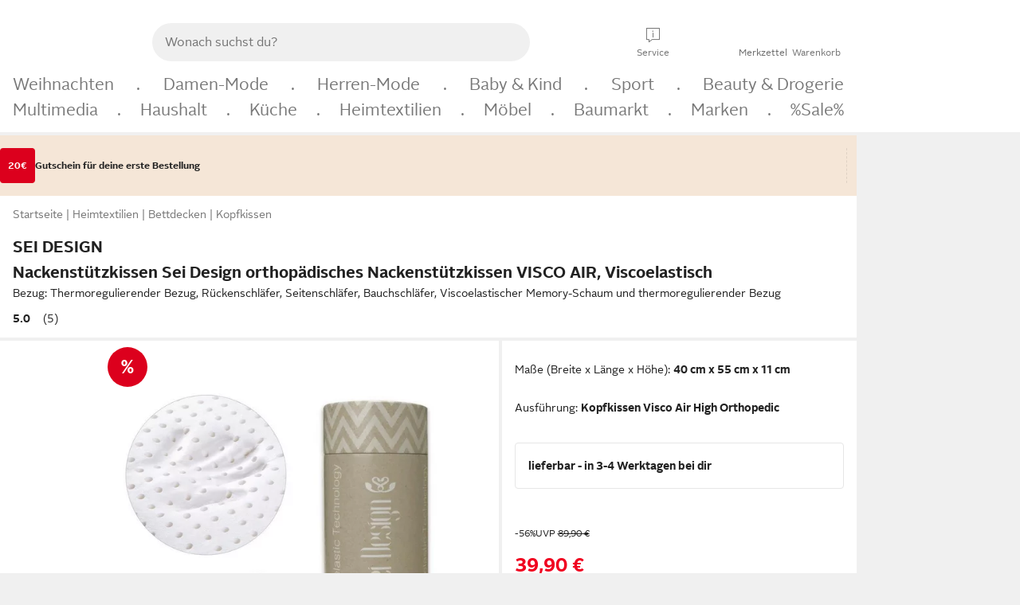

--- FILE ---
content_type: text/html; charset=UTF-8
request_url: https://www.otto.de/p/nackenstuetzkissen-sei-design-orthopaedisches-nackenstuetzkissen-visco-sei-design-bezug-thermoregulierender-bezug-viscoelastischer-memory-schaum-und-thermoregulierender-bezug-S0L4208F/
body_size: 2247
content:
<!DOCTYPE html>
<html lang="en">
<head>
    <meta charset="utf-8">
    <meta name="viewport" content="width=device-width, initial-scale=1">
    <title></title>
    <style>
        body {
            font-family: "Arial";
        }
    </style>
    <script type="text/javascript">
    window.awsWafCookieDomainList = [];
    window.gokuProps = {
"key":"AQIDAHjcYu/GjX+QlghicBgQ/7bFaQZ+m5FKCMDnO+vTbNg96AEBmQGbNCEHaT2j+vXCSOBFAAAAfjB8BgkqhkiG9w0BBwagbzBtAgEAMGgGCSqGSIb3DQEHATAeBglghkgBZQMEAS4wEQQMO2DguTKA4AOtP6/wAgEQgDsAk0dqmrk788ZFXoRiB3sXyB6j2P0C8rhnBbj55SYxzy24PoSIuAgvB/R9wuc7bIau3QGhy7/O91NXVw==",
          "iv":"CgAESBo+ngAAAJcV",
          "context":"rScTjC0/D5tGDREifHyE1ZVwrTOg4jhxPT87GSgXIH2Xl3O2SZr08VKhcwbRfvNKwapgF2x5Q7pQSElCXWw3kZtK0lFPURC8gog3RKFVYwLtq/0gHjEihaoLY0KMQ3W9FgDfwUpJtTdCTO1VTh38bxmL39ACBHX6lQId3hNMlZ6Raw7tWnRlVn6IyNW1doR4OHgca8qGI20q7KJsr7HUwjoI6ZkIquQy3Aa4G4Xh322VksmhI8b3HrbFv6ynHnb+UqhfXLV37tWeNIqAwzHfrdFfO3CDm8waWfpJwaK13KiTLPp/Mc6KZKXF0gPe5EDUaBjokPCLrWkpFRJMfNuVPY632aom7Opv3hmJfaKZScxp96DLR5TsJ797/wxazvFYJlHr9OkGnqw8g3HW6LYNqsfgv3rbCqaRLewgIscK8K1mQU6ptRNlfYwgcuomsSwhATS/BcXAFyuYo+DhN8NG3GewekNl/AFwYv75lh3rrK4eaY7X5vjC/8RfTQOcwDQSj+ujDmRwCqLRpOCMZimsFWo2nnAN+zv/HQif08AxAqAH+iSN9BbZwiVazJJhFOuBplUzyxi8t6e8HJaQP9X1Sale7LX/hyrOUgUnDoY0dEzr6zqhzws9Go+UW4dqCKZx8RaCFmCxNXpl45dFYSPApp4DbRSQIHnOsQC0NihQ29YnB8DsDgHnoaJaWwA2bK3usO8H4SsYeYRKCqsUqnavqn+dr+uRzHH2iuwXNW+i"
};
    </script>
    <script src="https://f79a0c10c9b0.0963aa52.eu-central-1.token.awswaf.com/f79a0c10c9b0/c80b958be406/d511f4ca7598/challenge.js"></script>
</head>
<body>
    <div id="challenge-container"></div>
    <script type="text/javascript">
        AwsWafIntegration.saveReferrer();
        AwsWafIntegration.checkForceRefresh().then((forceRefresh) => {
            if (forceRefresh) {
                AwsWafIntegration.forceRefreshToken().then(() => {
                    window.location.reload(true);
                });
            } else {
                AwsWafIntegration.getToken().then(() => {
                    window.location.reload(true);
                });
            }
        });
    </script>
    <noscript>
        <h1>JavaScript is disabled</h1>
        In order to continue, we need to verify that you're not a robot.
        This requires JavaScript. Enable JavaScript and then reload the page.
    </noscript>
</body>
</html>

--- FILE ---
content_type: text/html;charset=utf-8
request_url: https://www.otto.de/p/sei-design-nackenstuetzkissen-sei-design-orthopaedisches-nackenstuetzkissen-visco-air-viscoelastisch-bezug-thermoregulierender-bezug-rueckenschlaefer-seitenschlaefer-bauchschlaefer-viscoelastischer-memory-schaum-und-thermoregulierender-bezug-S0L4208F/
body_size: 64046
content:
<!DOCTYPE html>
<html  data-pagecluster="Artikeldetailseite" lang="de">
<head>
    <meta charset="utf-8"/>
    
<link rel="preconnect" href="https://static.otto.de"/>
<link rel="preconnect" href="https://i.otto.de"/>
<link rel="dns-prefetch" href="https://otto.my.onetrust.eu"/>

<script src="/onex/assignments/dicing.js"></script>

<script>
window.__toggles__ = Object.freeze({apm_custom_error_assets_legacy: [true, true],apm_custom_error_eprivacy_cmp: [true, true],bct_add_mini_actions: true,bct_disable_requests: false,bct_enable_init_request_suppression: [true, true],bct_handle_auxclick: true,bct_nitro_js_enabled: true,bct_send_beacon_blocker_detection_labels: true,bct_track_ad_blocking: [true, true],bct_track_external_call_time: true,bs_send_extended_data_to_elk: [false, true],bs_send_rum_data: true,bs_send_user_timings: true,bs_submit_merge_on_late_default: [false, true],cb_allow_apm_tracing: [true, true],cb_consent_receipt_trace_enabled: [false, true],cb_enable_onetrust: true,cb_enable_onetrust_lazy_loading: [true, true],cb_no_load_in_app_context: [true, true],cb_onetrust_internal_hosting: [true, true],cb_reconsent: [false, true],cb_track_view_by_event: false,cmp_optimize_cmp_api_load: [false, true],coms_enable_attachment_upload: true,coms_enable_product_security_categories: true,coms_enable_terms_of_use_category: false,ftnine_benefit_sheet_v1_no_additional_events: false,ftnine_migrate_to_oc_snackbar: [false, true],ftnine_send_daily_deal_tracking_labels_for_black_friday: false,ftthreebcn_combo_backoffice_enable_oic_improvements: [false, true],gr_apm_agent_disable: false,gr_apm_drop_unsampled_disable: false,gr_enable_legacy_helper: false,gr_legacy_ajax_enable: [true, true],gr_legacy_report_ajax: false,gr_legacy_report_breakpoint: false,gr_legacy_report_core: false,gr_legacy_report_device: false,gr_legacy_report_dom: false,gr_legacy_report_hardcore: false,gr_track_device_pixel_ratio: true,gr_track_device_preferences: [true, true],gr_track_device_text_size: true,gr_track_legacy_pali_selectors: true,gr_tracking_enable_pdp_workaround: true,nucleus_chatbot_browser_id: [false, true],nucleus_chatbot_emergency_disable_entrypoint: false,nucleus_chatbot_enable_client_vad: false,nucleus_chatbot_show_new_recommendation_bullet_ui: true,nucleus_chatbox_emergency_disable_voice_entrypoint: true,nucleus_enable_black_friday_design: false,oc_button_submit_handle_prevent: [false, true],oc_enable_floating_focus: [true, true],oc_focused_dialog_v1_hide_prev_in_app: [true, true],oc_init_with_animation_frame: false,oc_init_with_render_slice: false,oc_sheet_v1_disable_wait_for_content: [false, true],oc_sheet_v1_use_navigation_history: [false, true],ofc_om_exactag_enable: true,poly_notify_partially_supported: true,poly_redirect_unsupported: true,reptile_1283_enable_rating_opens_sheet: true,rui_return_reason_consolidation: [false, true],rui_show_additional_text: [false, true],rui_show_price_reduction: false,sda_playout_disabled: false,verint_enable_xmsdk: true,wishlist_use_nexus: [false, true]});
</script>
<script src="/assets-polyfills/assets.polyfills.head.js" crossorigin="anonymous"></script>
<link rel="preload" href="https://static.otto.de/assets-static/components/assets/otto-sans.CtUYNJ_f.woff2" as="font" type="font/woff2" crossorigin="anonymous">
<link rel="preload" href="https://static.otto.de/assets-static/components/assets/otto-sans-bold.7ffBVm3L.woff2" as="font" type="font/woff2" crossorigin="anonymous">
<link rel="stylesheet" crossorigin href="https://static.otto.de/assets-static/components/assets/assets.components.fonts.Bo2HRb5d.css">


<link rel="stylesheet" crossorigin href="https://static.otto.de/assets-static/components/assets/assets.components.styles.C93sivEC.css">


<link rel="stylesheet" crossorigin href="https://static.otto.de/assets-static/components/assets/assets.components.legacy.CuutkBW3.css">


<script crossorigin="" src="https://static.otto.de/assets-static/global-resources/assets/assets.global-resources.head.module.BLp7Ig5f.js"></script>


<script type="module" crossorigin src="https://static.otto.de/assets-static/global-resources/assets/assets.global-resources.async.module.BDu3FABL.js"></script>


<script type="module" crossorigin src="/quality-shop-assets/quality.shop-assets.quality_beacon.module.CzRaf0J-.js"></script>


<script crossorigin="" src="https://static.otto.de/assets-static/global-pattern/assets/assets.global-pattern.main.module.w-v3s8XN.js"></script>
<link rel="stylesheet" crossorigin="" href="https://static.otto.de/assets-static/global-pattern/assets/assets.global-pattern.main.D1fJS58V.css">

</link>

<link rel="shortcut icon" type="image/x-icon" href="https://static.otto.de/assets-static/global-favicons/favicon.ico"/>
<link rel="icon" type="image/x-icon" href="https://static.otto.de/assets-static/global-favicons/favicon.ico"/>
<link rel="apple-touch-icon" href="https://static.otto.de/assets-static/global-favicons/apple-touch-icon.png"/>
<link rel="apple-touch-icon" href="https://static.otto.de/assets-static/global-favicons/apple-touch-icon-57x57.png" sizes="57x57"/>
<link rel="apple-touch-icon" href="https://static.otto.de/assets-static/global-favicons/apple-touch-icon-60x60.png" sizes="60x60"/>
<link rel="apple-touch-icon" href="https://static.otto.de/assets-static/global-favicons/apple-touch-icon-72x72.png" sizes="72x72"/>
<link rel="apple-touch-icon" href="https://static.otto.de/assets-static/global-favicons/apple-touch-icon-76x76.png" sizes="76x76"/>
<link rel="apple-touch-icon" href="https://static.otto.de/assets-static/global-favicons/apple-touch-icon-114x114.png" sizes="114x114"/>
<link rel="apple-touch-icon" href="https://static.otto.de/assets-static/global-favicons/apple-touch-icon-120x120.png" sizes="120x120"/>
<link rel="apple-touch-icon" href="https://static.otto.de/assets-static/global-favicons/apple-touch-icon-128x128.png" sizes="128x128"/>
<link rel="apple-touch-icon" href="https://static.otto.de/assets-static/global-favicons/apple-touch-icon-144x144.png" sizes="144x144"/>
<link rel="apple-touch-icon" href="https://static.otto.de/assets-static/global-favicons/apple-touch-icon-152x152.png" sizes="152x152"/>
<link rel="apple-touch-icon" href="https://static.otto.de/assets-static/global-favicons/apple-touch-icon-180x180.png" sizes="180x180"/>
<link rel="apple-touch-icon" href="https://static.otto.de/assets-static/global-favicons/apple-touch-icon-precomposed.png"/>
<link rel="icon" type="image/png" href="https://static.otto.de/assets-static/global-favicons/favicon-16x16.png" sizes="16x16"/>
<link rel="icon" type="image/png" href="https://static.otto.de/assets-static/global-favicons/favicon-32x32.png" sizes="32x32"/>
<link rel="icon" type="image/png" href="https://static.otto.de/assets-static/global-favicons/favicon-96x96.png" sizes="96x96"/>
<link rel="icon" type="image/png" href="https://static.otto.de/assets-static/global-favicons/favicon-160x160.png" sizes="160x160"/>
<link rel="icon" type="image/png" href="https://static.otto.de/assets-static/global-favicons/favicon-192x192.png" sizes="192x192"/>
<link rel="icon" type="image/png" href="https://static.otto.de/assets-static/global-favicons/favicon-196x196.png" sizes="196x196"/>
<link rel="manifest" href="/static-proxy/assets-static/global-favicons/manifest.json"/>
<meta name="msapplication-TileImage" content="https://static.otto.de/assets-static/global-favicons/ms-icon-144x144.png"/>
<meta name="msapplication-TileColor" content="#ffffff"/>
<meta name="msapplication-navbutton-color" content="#d52b1e"/>
<meta name="msapplication-square70x70logo" content="https://static.otto.de/assets-static/global-favicons/ms-icon-70x70.png"/>
<meta name="msapplication-square144x144logo" content="https://static.otto.de/assets-static/global-favicons/ms-icon-144x144.png"/>
<meta name="msapplication-square150x150logo" content="https://static.otto.de/assets-static/global-favicons/ms-icon-150x150.png"/>
<meta name="msapplication-wide310x150logo" content="https://static.otto.de/assets-static/global-favicons/ms-icon-310x150.png"/>
<meta name="msapplication-square310x310logo" content="https://static.otto.de/assets-static/global-favicons/ms-icon-310x310.png"/>
<meta name="theme-color" content="#f0f0f0"/>
<script crossorigin="" src="https://static.otto.de/assets-static/components/assets/assets.components.main.module.C5-CF9n4.js"></script>
<link rel="stylesheet" crossorigin="" href="https://static.otto.de/assets-static/components/assets/assets.components.main.C7tiVfl1.css">

</link>
<script type="module" crossorigin src="https://static.otto.de/assets-static/components/assets/assets.components.async.module.D3YQI2l8.js"></script>


<script type="module" crossorigin src="https://static.otto.de/feature-components/online-marketing/assets/ofc.online-marketing.exactag.module.DPBAltGx.js"></script>


<script type="module" crossorigin src="https://static.otto.de/customer-session-maintenance-assets/assets/identity.customer-session-maintenance.refresh.module.DHMkZH-4.js"></script>


    <meta name="viewport" content="width=device-width, initial-scale=1.0">
        <script type="module">
    ((s) => {
        s.type="text/javascript";
        s.src="https://f79a0c10c9b0.eu-central-1.sdk.awswaf.com/f79a0c10c9b0/c80b958be406/challenge.js";
        document.head.appendChild(s);
    })(document.createElement('script'));
</script>


    <title>SEI Design Nackenst&#252;tzkissen Sei Design orthop&#228;disches Nackenst&#252;tzkissen VISCO AIR, Viscoelastisch, Bezug: Thermoregulierender Bezug, R&#252;ckenschl&#228;fer, Seitenschl&#228;fer, Bauchschl&#228;fer, Viscoelastischer Memory-Schaum und thermoregulierender Bezug</title>
<meta name="description" content="Tolle Angebote und Top Qualit&#228;t entdecken - Kauf auf Rechnung und Raten &#10004; Erf&#252;lle dir deine W&#252;nsche bei OTTO!"/>
<meta name="robots" content="noindex,follow"/>
<meta property="og:type" content="product">
<meta property="og:site_name" content="OTTO">
<meta property="og:title" content="SEI Design Nackenst&#252;tzkissen Sei Design orthop&#228;disches Nackenst&#252;tzkissen VISCO AIR, Viscoelastisch, Bezug: Thermoregulierender Bezug, R&#252;ckenschl&#228;fer, Seitenschl&#228;fer, Bauchschl&#228;fer, Viscoelastischer Memory-Schaum und thermoregulierender Bezug">
<meta property="og:description" content="Tolle Angebote und Top Qualit&#228;t entdecken - Kauf auf Rechnung und Raten &#10004; Erf&#252;lle dir deine W&#252;nsche bei OTTO!">
<meta name="twitter:card" content="summary_large_image">
<meta name="twitter:site" content="@otto_de">
<meta name="twitter:description" content="Tolle Angebote und Top Qualit&#228;t entdecken - Kauf auf Rechnung und Raten &#10004; Erf&#252;lle dir deine W&#252;nsche bei OTTO!">
<meta name="twitter:image" content="https://i.otto.de/i/otto/870a69ec-477a-5ef5-a75d-9e8636b00a63/[base64].jpg?$formatz$">
<meta property="og:image" content="https://i.otto.de/i/otto/870a69ec-477a-5ef5-a75d-9e8636b00a63/[base64].jpg?$formatz$">
<meta property="og:url" content="https://www.otto.de/p/[base64]/">
<script id="product_data_json" type="application/ld+json">{"@context": "https://schema.org/", "@type": "Product", "gtin13": "4260608483360", "sku": "S0L4208FWEO", "name": "SEI Design Nackenstützkissen Sei Design orthopädisches Nackenstützkissen VISCO AIR, Viscoelastisch, Bezug: Thermoregulierender Bezug, Rückenschläfer, Seitenschläfer, Bauchschläfer, Viscoelastischer Memory-Schaum und thermoregulierender Bezug", "description": "<h3>VISCO AIR Kollektion aus deutschem Qualitätsschaum von BASF ( CosyPUR )</h3><p>Durch die speziell entwickelte ergonomische Form, sowie die Gedächtnis-Eigenschaften des Visco-Schaums, bieten die Kopfkissen VISCO AIR eine optimale Druckentlastung und individuelle Stützkraft für Nacken und Halswirbelsäule – gegen die Verspannungen und Rückeschmerzen. Die Luft- bzw. Ventilationskanäle im Schaum sorgen für ein optimales Temperaturmanagement und ein gesundes Klima während des Schlafes.</p><p>High Orthopedic:</p><div><p>Dank orthopädischen Nackenwelle und einem leichten Schulterbogen passt sich das Visco-Kissen für Rückenschläfer und Seitenschläfer ideal geeignet</p></div>", "aggregateRating": {"@type": "AggregateRating", "ratingValue": "5", "reviewCount": "5"}, "offers": {"@type": "Offer", "url": "https://www.otto.de/p/[base64]/", "priceCurrency": "EUR", "price": "39.90", "itemCondition": "http://schema.org/NewCondition", "availability": "https://schema.org/InStock"}, "brand": {"@type": "Brand", "name": "SEI Design"}, "image": ["https://i.otto.de/i/otto/870a69ec-477a-5ef5-a75d-9e8636b00a63/[base64].jpg?$formatz$", "https://i.otto.de/i/otto/874a0d8d-a56f-5dab-97e4-ebeb7688091a/[base64].jpg?$formatz$", "https://i.otto.de/i/otto/660588a2-115a-5d7d-a136-73ad9b8e51b4/[base64].jpg?$formatz$", "https://i.otto.de/i/otto/29af251d-3fba-50b7-b90f-d8e21c55a0ae/[base64].jpg?$formatz$", "https://i.otto.de/i/otto/65f90d12-0252-5253-91a5-c8ca340ad2e8/[base64].jpg?$formatz$", "https://i.otto.de/i/otto/5bf45e5c-7719-5acf-9c79-08d6e850edca/[base64].jpg?$formatz$"]}</script>

    <script type="module" crossorigin src="/reco-core/assets/ft6bcn.reco-core.reco_assets.module.tXOqbe3v.js"></script>
<link rel="stylesheet" crossorigin href="/reco-core/assets/ft6bcn.reco-core.reco_assets.DHq-G5f4.css">


<div style="display:none;" id="reco_cinema__toggle-state" data-toggle-state="{&quot;SWITCH_MOREFROMTHESERIES_AND_ALTERNATIVES_POSITION&quot;:false,&quot;ENABLE_EMPLOYEE_BONUS_OTTO_UP_LOGO&quot;:false,&quot;ENABLE_PARALLELIZE_PRODUCT_STREAM&quot;:true,&quot;HIDE_EXCLUDED_DEAL_BADGES&quot;:false,&quot;ENABLE_PROCEED_WHERE_YOU_LEFT_OFF_CINEMA&quot;:false,&quot;ENABLE_FILTER_OUT_BLACK_FRIDAY_ON_STOREFRONT&quot;:false,&quot;ENABLE_PARALLELIZE_VARIATION_STREAM&quot;:true,&quot;ENABLE_NEW_PRODUCT_LINK&quot;:true,&quot;IMPORT_COMPARISON_ATTRIBUTES_FROM_BUCKET&quot;:true,&quot;USE_ONLY_NECESSARY_ACCESSORIES_FOR_RESTRICTED_PBK_LIST_AOS&quot;:true,&quot;ENABLE_PRODUCT_BLOCKLIST_FOR_AOS&quot;:true,&quot;ENABLE_PARALLELIZE_SUPPLIERS&quot;:true,&quot;USE_OPAL_RELATIONSHIPS&quot;:true,&quot;ENABLE_BEST_ALTERNATIVE_ENDPOINT&quot;:true,&quot;ENABLE_SHEET_SERVICE_FOR_DEALBADGES&quot;:true,&quot;ENABLE_ORIGIN_VARIATION_ID&quot;:true,&quot;ENABLE_LAST_SEEN_ARTICLES_AT_MY_ACCOUNT&quot;:true,&quot;SHOW_DETAILVIEW_ONLY&quot;:false,&quot;TESLA_NO_FILTER&quot;:false,&quot;ENABLE_VENDOR_CHIPS_FILTER&quot;:false,&quot;USE_NECESSARY_ACCESSORIES_FROM_KOSMOS&quot;:true,&quot;SHOW_DEALS&quot;:true,&quot;LOG_SUPPLIER_EXCEPTIONS&quot;:true,&quot;ENABLE_MORE_LIMIT_ON_RETRIEVED_ASSOCIATIONS&quot;:false,&quot;USE_ONLY_NECESSARY_ACCESSORIES_FOR_DYSON_AOS&quot;:true,&quot;USE_AFFINITY_SCORES&quot;:false,&quot;SHOW_MORE_FROM_THE_SERIES&quot;:true,&quot;ALLOW_AOS_BUNDLES&quot;:false,&quot;SHOW_RADIO_EQUIPMENT_REGULATION&quot;:false,&quot;USE_TESLA_ARTHURDENT&quot;:true,&quot;USE_TESLA_META&quot;:true,&quot;DISPLAY_LAST_SEEN_ARTICLES&quot;:true,&quot;ENABLE_TRANSPARENT_BACKGROUND_FOR_TREND_CINEMAS&quot;:false,&quot;ENABLE_ACCESSIBILITY_COMPONENT_FOR_ADD_ON_SALES&quot;:true,&quot;ENABLE_PARALLELIZE_ARTICLES_STREAM&quot;:true,&quot;ENABLE_ORIGIN_VARIATION_PBK&quot;:true,&quot;ENABLE_COMPARISON_API_CONTROLLER&quot;:true,&quot;ENABLE_MAX_ALLOWED_PBK_DEDUPLICATION_FILTER&quot;:true,&quot;USE_TESLA_TRONSNAROK&quot;:true,&quot;ENABLE_DEALS_RECOMMENDATIONS_API&quot;:true,&quot;ENABLE_OPT_OUT_DEFAULT_HEADLINE&quot;:true,&quot;ENABLE_NEW_SHEET_COMPONENT_ON_KUVO_TAG&quot;:true,&quot;ENABLE_DISCOUNT_TAG_IN_RECOMMENDATION&quot;:true,&quot;ENABLE_SALEV2_THRESHOLD_CALCULATION&quot;:false,&quot;USE_TESLA_HITCHHIKER&quot;:true}">
</div>
<script type="module" crossorigin src="https://static.otto.de/feature-components/compliance/assets/ofc.compliance.vendor.module.C2YPNZzv.js"></script>
<script type="module" crossorigin src="https://static.otto.de/feature-components/compliance/assets/ofc.compliance.style.module.BkTtApth.js"></script>
<script type="module" crossorigin src="https://static.otto.de/feature-components/compliance/assets/ofc.compliance.style.module.BLWylXIK.js"></script>
<script type="module" crossorigin src="https://static.otto.de/feature-components/compliance/assets/ofc.compliance.style.module.Bspv7wzq.js"></script>
<link rel="stylesheet" crossorigin href="https://static.otto.de/feature-components/compliance/assets/ofc.compliance.style.B0-AUvR_.css">
<link rel="stylesheet" crossorigin href="https://static.otto.de/feature-components/compliance/assets/ofc.compliance.style.DxBLEjGZ.css">
<link rel="stylesheet" crossorigin href="https://static.otto.de/feature-components/compliance/assets/ofc.compliance.style.Dg3II0Z-.css">




<script>
  window.o_reco = window.o_reco || {};
  window.o_reco.api = window.o_reco.api || {};
  window.o_reco.private = window.o_reco.private || {};
  window.o_reco.private.toggleState = JSON.parse(document.getElementById("reco_cinema__toggle-state").dataset.toggleState);

  window.o_reco.private.checkAssetsReady = ((selector, retries = 3) => {
    if (!window.o_reco.private.readyToListen && retries > 0) {
      setTimeout(window.o_reco.private.checkAssetsReady, 300, selector, retries - 1);
    } else {
      if (!window.o_reco.private.readyToListen) {
        let skeletonNodes = document.querySelectorAll(selector);
        skeletonNodes.forEach(node => node.parentNode.removeChild(node));
      }
    }
  });

  window.o_reco.private.delegate = function(originalFunction) {
    return function() {
      var passedArguments = arguments;
      return new Promise(function(resolve, reject) {
        o_global.eventLoader.onAllScriptsExecuted(10, function() {
          window.o_reco.private[originalFunction].apply(null, passedArguments).then(resolve).catch(reject);
        });
      });
    };
  };

  window.o_reco.private.delegateAndWrap = function(originalFunction) {
    return function() {
      var passedArguments = arguments;
      return new Promise(function(resolve) {
        o_global.eventLoader.onAllScriptsExecuted(10, function() {
          var result = window.o_reco.private[originalFunction].apply(null, passedArguments);
          resolve(result);
        });
      });
    };
  };

  window.o_reco.api.initializeCinema = window.o_reco.private.delegateAndWrap("initializeCinema");
  window.o_reco.api.initializeExpandableCinema = window.o_reco.private.delegateAndWrap("initializeExpandableCinema");

  window.o_reco.api.loadRecommendationsForDetailView = window.o_reco.private.delegateAndWrap("asyncLoadRecommendationsForDetailView");

  window.o_reco.api.loadRecommendationsForOrderOverview = window.o_reco.private.delegateAndWrap("loadRecommendationsForOrderOverview");

  window.o_reco.api.loadRecommendationsForWishlist = window.o_reco.private.delegate("loadRecommendationsForWishlist");

  window.o_reco.api.loadRecommendationsForEntryPage = window.o_reco.private.delegateAndWrap("loadRecommendationsForEntryPage");

  window.o_reco.api.loadBounceLayerCinema = window.o_reco.private.delegateAndWrap("loadBounceLayerCinema");

  o_global.eventQBus.emit("ft6bcn.reco.init", ".reco.cinema.needsInitialization");
</script>

    <script type="module" crossorigin src="/reco-comparison-frontend/assets/ft6bcn.reco-comparison-frontend.assets.module.DzsZHX-C.js"></script>
<link rel="stylesheet" crossorigin href="/reco-comparison-frontend/assets/ft6bcn.reco-comparison-frontend.assets.2f8-SyCr.css">



    <link rel="stylesheet" type="text/css" href="https://static.otto.de/product-assets/bundle-BNRJ5B6M.css" crossorigin="anonymous"/>
</head>

<body class="product-system so_footerswitch">

    <div class="ts-bct" data-ts_sfid="d68d8b277e5466f0ede0f6348c98f2711054038646"></div>

    <div
        class="gridAndInfoContainer pdp-frame"
        data-variation-id="S0L4208F6ZE3"
        data-article-number="S0L4208FWEO"
        data-product-id="S0L4208F">
        <div class="gridContainer mo-frame wrapper">
            <header class="withSubMenu"><link rel="stylesheet" crossorigin href="/header/reptile.header.head.zU52Y9x4.css">


<script type="module" crossorigin src="https://static.otto.de/chameleon/turtle/reptile.turtle.head-js.module.CuU0bd70.js"></script>
<link rel="modulepreload" crossorigin href="https://static.otto.de/chameleon/turtle/reptile.turtle.dom-client.module.Dl8zL94A.js">



<div class="find_header js_find_header find_header--hideSearchIconOnTop">
    <div class="find_headerContent">
        <!-- mobileMenuIcon -->
        <div class="find_mobileMenuWrapper">
            <nav-mobile-menu-button class="nav_menu-toggle-button" data-controls="nav-menu-root-sheet" data-menu-root="nav_menu" data-menu-wrapper="nav_mobile-menu-wrapper" data-nav-initialized="data-nav-initialized" data-nav-track="true" data-nav-tracking-menu-close="[{&quot;method&quot;:&quot;submitEvent&quot;,&quot;dataContainer&quot;:{&quot;nav_MenuAction&quot;:[&quot;close&quot;],&quot;nav_GlobalNavigationFeature&quot;:[&quot;standard&quot;]}}]" data-nav-tracking-menu-exit="[{&quot;method&quot;:&quot;submitEvent&quot;,&quot;dataContainer&quot;:{&quot;nav_MenuAction&quot;:[&quot;exit&quot;],&quot;nav_GlobalNavigationFeature&quot;:[&quot;standard&quot;]}}]" data-nav-tracking-menu-open="[{&quot;method&quot;:&quot;submitEvent&quot;,&quot;dataContainer&quot;:{&quot;nav_MenuAction&quot;:[&quot;open&quot;],&quot;nav_GlobalNavigationFeature&quot;:[&quot;standard&quot;]}}]" id="nav_menu-toggle-button" style="display: none;"><p class="nav_menu-toggle-button__icon"></p><p class="nav_menu-toggle-button__title-closed">Sortiment</p><p class="nav_menu-toggle-button__title-open">Schließen</p></nav-mobile-menu-button>
        </div>

        <!-- logo -->
        <div class="find_ottoLogo" data-qa="ftfind-otto-logo-wrapper">
            <a href="/" class="ts-link" data-ts-link="{&quot;san_Header&quot;:&quot;logo&quot;}" title="zur Homepage">
                <svg class="pl_logo" role="img"><use href="/static-proxy/assets-static/icons/pl_logo_otto.svg#pl_logo_otto" xlink:href="/static-proxy/assets-static/icons/pl_logo_otto.svg#pl_logo_otto"/></svg>
            </a>
        </div>

        <!-- searchbar -->
        <script type="module" crossorigin src="/stomachshop/squirrel.stomachshop.searchbar.module.DC2afJtn.js"></script>
<link rel="modulepreload" crossorigin href="/stomachshop/squirrel.stomachshop.sanHeader.module.1pDaLi5z.js">
<link rel="modulepreload" crossorigin href="/stomachshop/squirrel.stomachshop.common-namespaces-client-DhfOpdyM.module.Bk5WDJHv.js">
<link rel="stylesheet" crossorigin href="/stomachshop/squirrel.stomachshop.searchbar.M4Mxtnx7.css">
<div id="js_squirrel_stomachshop" class="squirrel_searchContainer js_squirrel_searchContainer">
  <div class="squirrel_searchbarWrapper js_squirrel_searchbarWrapper">
    <form class="js_squirrel_searchForm squirrel_searchForm" action="/suche" data-article-number-search="/p/search/" role="search">
      <div class="squirrel_searchline">
        <div class="squirrel_searchbar js_squirrel_searchbar">
          <span id="squirrel_searchfieldDescription">Verwende die Pfeiltasten, um Suchvorschläge oder deine Suchhistorie auszuwählen.</span>
          <input class="squirrel_searchfield js_squirrel_searchbar__input oc-copy-125"
                 data-qa-id="search-field" data-qa="ftfind-search-field"
                 type="text"
                 placeholder="Wonach suchst du?"
                 autocomplete="off"
                 maxlength="150"
                 disabled="disabled"
                 aria-describedby="squirrel_searchfieldDescription"/>
          <oc-icon-button-v2 class="squirrel_submit-button squirrel_searchbar__submit js_squirrel_searchbar__submit"
                             data-qa-id="search-field-submit"
                             icon="search"
                             icon-color="var(--oc-base-color-black-100, #212121)"
                             variant="inverted-transparent"
                             oc-aria-label="Suche abschicken">
          </oc-icon-button-v2>
        </div>
      </div>
    </form>
  </div>

</div>
<div
        class="js_squirrel_navSliderContainer"
        id="squirrel_nav_slider_wrapper"
        style="display: none"
>
  <nav-empty-suggest-slider class="nav_empty-suggest-slider-container" style="display:none;"><oc-cinema-v1 class="nav_oc-slider nav_slider-cinema_js" data-nav-track="true" data-nav-tracking-first-scroll-empty-suggest-slider="[{&quot;method&quot;:&quot;submitEvent&quot;,&quot;dataContainer&quot;:{&quot;nav_SliderType&quot;:[&quot;empty_state_static_deals_slider&quot;],&quot;nav_SliderActivity&quot;:[&quot;slide&quot;]}}]" data-nav-tracking-view-empty-suggest-slider="[{&quot;method&quot;:&quot;submitEventMerge&quot;,&quot;eventMergeId&quot;:&quot;merge-id&quot;,&quot;dataContainer&quot;:{},&quot;action&quot;:{&quot;name&quot;:&quot;open&quot;,&quot;features&quot;:[{&quot;id&quot;:&quot;nav_empty_state_slider_306639f3-db22-4f4a-871a-e0daf02220ee&quot;,&quot;name&quot;:&quot;EmptyStateSliderDetails&quot;,&quot;labels&quot;:{&quot;nav_EmptyStateSliderChipCount&quot;:[&quot;4&quot;],&quot;nav_EmptyStateSliderCluster&quot;:[&quot;static_deals&quot;]},&quot;position&quot;:1,&quot;status&quot;:&quot;loaded&quot;},{&quot;id&quot;:&quot;nav_empty_state_slider_306639f3-db22-4f4a-871a-e0daf02220ee_0&quot;,&quot;name&quot;:&quot;EmptyStateSliderChips&quot;,&quot;labels&quot;:{&quot;nav_EmptyStateSliderCluster&quot;:[&quot;static_deals&quot;],&quot;nav_EmptyStateSliderChip&quot;:[&quot;Deal des Tages&quot;]},&quot;parentId&quot;:&quot;nav_empty_state_slider_306639f3-db22-4f4a-871a-e0daf02220ee&quot;,&quot;position&quot;:1,&quot;status&quot;:&quot;loaded&quot;},{&quot;id&quot;:&quot;nav_empty_state_slider_306639f3-db22-4f4a-871a-e0daf02220ee_1&quot;,&quot;name&quot;:&quot;EmptyStateSliderChips&quot;,&quot;labels&quot;:{&quot;nav_EmptyStateSliderCluster&quot;:[&quot;static_deals&quot;],&quot;nav_EmptyStateSliderChip&quot;:[&quot;Deals der Woche&quot;]},&quot;parentId&quot;:&quot;nav_empty_state_slider_306639f3-db22-4f4a-871a-e0daf02220ee&quot;,&quot;position&quot;:2,&quot;status&quot;:&quot;loaded&quot;},{&quot;id&quot;:&quot;nav_empty_state_slider_306639f3-db22-4f4a-871a-e0daf02220ee_2&quot;,&quot;name&quot;:&quot;EmptyStateSliderChips&quot;,&quot;labels&quot;:{&quot;nav_EmptyStateSliderCluster&quot;:[&quot;static_deals&quot;],&quot;nav_EmptyStateSliderChip&quot;:[&quot;Deals des Monats&quot;]},&quot;parentId&quot;:&quot;nav_empty_state_slider_306639f3-db22-4f4a-871a-e0daf02220ee&quot;,&quot;position&quot;:3,&quot;status&quot;:&quot;loaded&quot;},{&quot;id&quot;:&quot;nav_empty_state_slider_306639f3-db22-4f4a-871a-e0daf02220ee_3&quot;,&quot;name&quot;:&quot;EmptyStateSliderChips&quot;,&quot;labels&quot;:{&quot;nav_EmptyStateSliderCluster&quot;:[&quot;static_deals&quot;],&quot;nav_EmptyStateSliderChip&quot;:[&quot;Super-Sale&quot;]},&quot;parentId&quot;:&quot;nav_empty_state_slider_306639f3-db22-4f4a-871a-e0daf02220ee&quot;,&quot;position&quot;:4,&quot;status&quot;:&quot;loaded&quot;}]}}]" oc-aria-label="Kategorien für Aktionen" resizing="none"><oc-card-v2 class="nav_oc-slider__card nav_slider-item_js" data-nav-track="true" data-nav-tracking-click-empty-suggest-slider-item="[{&quot;method&quot;:&quot;trackOnNextPageImpression&quot;,&quot;dataContainer&quot;:{&quot;wk.nav_SearchSliderItem&quot;:[&quot;Deal des Tages&quot;],&quot;wk.nav_MenuRank&quot;:[&quot;1&quot;],&quot;wk.nav_SearchSlider&quot;:[&quot;empty_state_static_deals_slider&quot;],&quot;wk.nav_MenuLevel&quot;:[&quot;3&quot;],&quot;wk.nav_MenuTitle&quot;:[&quot;Deal des Tages&quot;],&quot;wk.nav_MenuType&quot;:[&quot;curated&quot;],&quot;san_Interaction&quot;:[&quot;empty_state_slider&quot;],&quot;san_Navigation&quot;:[&quot;empty_state_slider&quot;],&quot;nav_MenuAction&quot;:[&quot;click&quot;]}},{&quot;method&quot;:&quot;submitMove&quot;,&quot;dataContainer&quot;:{},&quot;action&quot;:{&quot;name&quot;:&quot;click&quot;,&quot;features&quot;:[{&quot;id&quot;:&quot;nav_empty_state_slider_306639f3-db22-4f4a-871a-e0daf02220ee&quot;,&quot;name&quot;:&quot;EmptyStateSliderDetails&quot;,&quot;labels&quot;:{&quot;nav_EmptyStateSliderChipCount&quot;:[&quot;4&quot;],&quot;nav_EmptyStateSliderCluster&quot;:[&quot;static_deals&quot;]},&quot;position&quot;:1,&quot;status&quot;:&quot;clicked&quot;},{&quot;id&quot;:&quot;nav_empty_state_slider_306639f3-db22-4f4a-871a-e0daf02220ee_0&quot;,&quot;name&quot;:&quot;EmptyStateSliderChips&quot;,&quot;labels&quot;:{&quot;nav_EmptyStateSliderCluster&quot;:[&quot;static_deals&quot;],&quot;nav_EmptyStateSliderChip&quot;:[&quot;Deal des Tages&quot;]},&quot;parentId&quot;:&quot;nav_empty_state_slider_306639f3-db22-4f4a-871a-e0daf02220ee&quot;,&quot;position&quot;:1,&quot;status&quot;:&quot;clicked&quot;}]}}]" oc-aria-label="Zu Produkten für Deal des Tages" size="100"><a aria-label="Zu Produkten für Deal des Tages" href="/sale/deal-des-tages/" slot="primary-action"></a><div class="nav_oc-slider-item"><picture class="nav_oc-slider-item__image"><source media="(max-width: 48em)" srcset="https://i.otto.de/i/otto/001_2021_42_sale_deal_des_tages_kleine_shoppromotion_design_189585?w=48&amp;h=48&amp;upscale=true&amp;fmt=webp&amp; 1x, https://i.otto.de/i/otto/001_2021_42_sale_deal_des_tages_kleine_shoppromotion_design_189585?w=96&amp;h=96&amp;upscale=true&amp;fmt=webp&amp; 2x, https://i.otto.de/i/otto/001_2021_42_sale_deal_des_tages_kleine_shoppromotion_design_189585?w=144&amp;h=144&amp;upscale=true&amp;fmt=webp&amp; 3x" type="image/webp" /><source media="(min-width: 48em)" srcset="https://i.otto.de/i/otto/001_2021_42_sale_deal_des_tages_kleine_shoppromotion_design_189585?w=56&amp;h=56&amp;upscale=true&amp;fmt=webp&amp; 1x, https://i.otto.de/i/otto/001_2021_42_sale_deal_des_tages_kleine_shoppromotion_design_189585?w=112&amp;h=112&amp;upscale=true&amp;fmt=webp&amp; 2x, https://i.otto.de/i/otto/001_2021_42_sale_deal_des_tages_kleine_shoppromotion_design_189585?w=168&amp;h=168&amp;upscale=true&amp;fmt=webp&amp; 3x" type="image/webp" /><source media="(max-width: 48em)" srcset="https://i.otto.de/i/otto/001_2021_42_sale_deal_des_tages_kleine_shoppromotion_design_189585?w=48&amp;h=48&amp;upscale=true&amp; 1x, https://i.otto.de/i/otto/001_2021_42_sale_deal_des_tages_kleine_shoppromotion_design_189585?w=96&amp;h=96&amp;upscale=true&amp; 2x, https://i.otto.de/i/otto/001_2021_42_sale_deal_des_tages_kleine_shoppromotion_design_189585?w=144&amp;h=144&amp;upscale=true&amp; 3x" /><source media="(min-width: 48em)" srcset="https://i.otto.de/i/otto/001_2021_42_sale_deal_des_tages_kleine_shoppromotion_design_189585?w=56&amp;h=56&amp;upscale=true&amp; 1x, https://i.otto.de/i/otto/001_2021_42_sale_deal_des_tages_kleine_shoppromotion_design_189585?w=112&amp;h=112&amp;upscale=true&amp; 2x, https://i.otto.de/i/otto/001_2021_42_sale_deal_des_tages_kleine_shoppromotion_design_189585?w=168&amp;h=168&amp;upscale=true&amp; 3x" /><img loading="lazy" src="https://i.otto.de/i/otto/001_2021_42_sale_deal_des_tages_kleine_shoppromotion_design_189585?w=200&amp;h=200&amp;upscale=true&amp;" /></picture><div class="nav_oc-slider-item__text">Deal des Tages</div></div></oc-card-v2><oc-card-v2 class="nav_oc-slider__card nav_slider-item_js" data-nav-track="true" data-nav-tracking-click-empty-suggest-slider-item="[{&quot;method&quot;:&quot;trackOnNextPageImpression&quot;,&quot;dataContainer&quot;:{&quot;wk.nav_SearchSliderItem&quot;:[&quot;Deals der Woche&quot;],&quot;wk.nav_MenuRank&quot;:[&quot;2&quot;],&quot;wk.nav_SearchSlider&quot;:[&quot;empty_state_static_deals_slider&quot;],&quot;wk.nav_MenuLevel&quot;:[&quot;3&quot;],&quot;wk.nav_MenuTitle&quot;:[&quot;Deals der Woche&quot;],&quot;wk.nav_MenuType&quot;:[&quot;curated&quot;],&quot;san_Interaction&quot;:[&quot;empty_state_slider&quot;],&quot;san_Navigation&quot;:[&quot;empty_state_slider&quot;],&quot;nav_MenuAction&quot;:[&quot;click&quot;]}},{&quot;method&quot;:&quot;submitMove&quot;,&quot;dataContainer&quot;:{},&quot;action&quot;:{&quot;name&quot;:&quot;click&quot;,&quot;features&quot;:[{&quot;id&quot;:&quot;nav_empty_state_slider_306639f3-db22-4f4a-871a-e0daf02220ee&quot;,&quot;name&quot;:&quot;EmptyStateSliderDetails&quot;,&quot;labels&quot;:{&quot;nav_EmptyStateSliderChipCount&quot;:[&quot;4&quot;],&quot;nav_EmptyStateSliderCluster&quot;:[&quot;static_deals&quot;]},&quot;position&quot;:1,&quot;status&quot;:&quot;clicked&quot;},{&quot;id&quot;:&quot;nav_empty_state_slider_306639f3-db22-4f4a-871a-e0daf02220ee_1&quot;,&quot;name&quot;:&quot;EmptyStateSliderChips&quot;,&quot;labels&quot;:{&quot;nav_EmptyStateSliderCluster&quot;:[&quot;static_deals&quot;],&quot;nav_EmptyStateSliderChip&quot;:[&quot;Deals der Woche&quot;]},&quot;parentId&quot;:&quot;nav_empty_state_slider_306639f3-db22-4f4a-871a-e0daf02220ee&quot;,&quot;position&quot;:2,&quot;status&quot;:&quot;clicked&quot;}]}}]" oc-aria-label="Zu Produkten für Deals der Woche" size="100"><a aria-label="Zu Produkten für Deals der Woche" href="/sale/deals-der-woche/" slot="primary-action"></a><div class="nav_oc-slider-item"><picture class="nav_oc-slider-item__image"><source media="(max-width: 48em)" srcset="https://i.otto.de/i/otto/mpp360_131652_163773?w=48&amp;h=48&amp;upscale=true&amp;fmt=webp&amp; 1x, https://i.otto.de/i/otto/mpp360_131652_163773?w=96&amp;h=96&amp;upscale=true&amp;fmt=webp&amp; 2x, https://i.otto.de/i/otto/mpp360_131652_163773?w=144&amp;h=144&amp;upscale=true&amp;fmt=webp&amp; 3x" type="image/webp" /><source media="(min-width: 48em)" srcset="https://i.otto.de/i/otto/mpp360_131652_163773?w=56&amp;h=56&amp;upscale=true&amp;fmt=webp&amp; 1x, https://i.otto.de/i/otto/mpp360_131652_163773?w=112&amp;h=112&amp;upscale=true&amp;fmt=webp&amp; 2x, https://i.otto.de/i/otto/mpp360_131652_163773?w=168&amp;h=168&amp;upscale=true&amp;fmt=webp&amp; 3x" type="image/webp" /><source media="(max-width: 48em)" srcset="https://i.otto.de/i/otto/mpp360_131652_163773?w=48&amp;h=48&amp;upscale=true&amp; 1x, https://i.otto.de/i/otto/mpp360_131652_163773?w=96&amp;h=96&amp;upscale=true&amp; 2x, https://i.otto.de/i/otto/mpp360_131652_163773?w=144&amp;h=144&amp;upscale=true&amp; 3x" /><source media="(min-width: 48em)" srcset="https://i.otto.de/i/otto/mpp360_131652_163773?w=56&amp;h=56&amp;upscale=true&amp; 1x, https://i.otto.de/i/otto/mpp360_131652_163773?w=112&amp;h=112&amp;upscale=true&amp; 2x, https://i.otto.de/i/otto/mpp360_131652_163773?w=168&amp;h=168&amp;upscale=true&amp; 3x" /><img loading="lazy" src="https://i.otto.de/i/otto/mpp360_131652_163773?w=200&amp;h=200&amp;upscale=true&amp;" /></picture><div class="nav_oc-slider-item__text">Deals der Woche</div></div></oc-card-v2><oc-card-v2 base64-href="Lz9zZWxla3Rpb249KHVuZC4oaXN0LmFrdGlvbi5kZWFsLWRlcy1tb25hdHMpLih+Lih2LjEpKSk=" class="nav_oc-slider__card nav_slider-item_js" data-nav-track="true" data-nav-tracking-click-empty-suggest-slider-item="[{&quot;method&quot;:&quot;trackOnNextPageImpression&quot;,&quot;dataContainer&quot;:{&quot;wk.nav_SearchSliderItem&quot;:[&quot;Deals des Monats&quot;],&quot;wk.nav_MenuRank&quot;:[&quot;3&quot;],&quot;wk.nav_SearchSlider&quot;:[&quot;empty_state_static_deals_slider&quot;],&quot;wk.nav_MenuLevel&quot;:[&quot;3&quot;],&quot;wk.nav_MenuTitle&quot;:[&quot;Deals des Monats&quot;],&quot;wk.nav_MenuType&quot;:[&quot;curated&quot;],&quot;san_Interaction&quot;:[&quot;empty_state_slider&quot;],&quot;san_Navigation&quot;:[&quot;empty_state_slider&quot;],&quot;nav_MenuAction&quot;:[&quot;click&quot;]}},{&quot;method&quot;:&quot;submitMove&quot;,&quot;dataContainer&quot;:{},&quot;action&quot;:{&quot;name&quot;:&quot;click&quot;,&quot;features&quot;:[{&quot;id&quot;:&quot;nav_empty_state_slider_306639f3-db22-4f4a-871a-e0daf02220ee&quot;,&quot;name&quot;:&quot;EmptyStateSliderDetails&quot;,&quot;labels&quot;:{&quot;nav_EmptyStateSliderChipCount&quot;:[&quot;4&quot;],&quot;nav_EmptyStateSliderCluster&quot;:[&quot;static_deals&quot;]},&quot;position&quot;:1,&quot;status&quot;:&quot;clicked&quot;},{&quot;id&quot;:&quot;nav_empty_state_slider_306639f3-db22-4f4a-871a-e0daf02220ee_2&quot;,&quot;name&quot;:&quot;EmptyStateSliderChips&quot;,&quot;labels&quot;:{&quot;nav_EmptyStateSliderCluster&quot;:[&quot;static_deals&quot;],&quot;nav_EmptyStateSliderChip&quot;:[&quot;Deals des Monats&quot;]},&quot;parentId&quot;:&quot;nav_empty_state_slider_306639f3-db22-4f4a-871a-e0daf02220ee&quot;,&quot;position&quot;:3,&quot;status&quot;:&quot;clicked&quot;}]}}]" oc-aria-label="Zu Produkten für Deals des Monats" size="100"><div class="nav_oc-slider-item"><picture class="nav_oc-slider-item__image"><source media="(max-width: 48em)" srcset="https://i.otto.de/i/otto/mpp360_131654_163774?w=48&amp;h=48&amp;upscale=true&amp;fmt=webp&amp; 1x, https://i.otto.de/i/otto/mpp360_131654_163774?w=96&amp;h=96&amp;upscale=true&amp;fmt=webp&amp; 2x, https://i.otto.de/i/otto/mpp360_131654_163774?w=144&amp;h=144&amp;upscale=true&amp;fmt=webp&amp; 3x" type="image/webp" /><source media="(min-width: 48em)" srcset="https://i.otto.de/i/otto/mpp360_131654_163774?w=56&amp;h=56&amp;upscale=true&amp;fmt=webp&amp; 1x, https://i.otto.de/i/otto/mpp360_131654_163774?w=112&amp;h=112&amp;upscale=true&amp;fmt=webp&amp; 2x, https://i.otto.de/i/otto/mpp360_131654_163774?w=168&amp;h=168&amp;upscale=true&amp;fmt=webp&amp; 3x" type="image/webp" /><source media="(max-width: 48em)" srcset="https://i.otto.de/i/otto/mpp360_131654_163774?w=48&amp;h=48&amp;upscale=true&amp; 1x, https://i.otto.de/i/otto/mpp360_131654_163774?w=96&amp;h=96&amp;upscale=true&amp; 2x, https://i.otto.de/i/otto/mpp360_131654_163774?w=144&amp;h=144&amp;upscale=true&amp; 3x" /><source media="(min-width: 48em)" srcset="https://i.otto.de/i/otto/mpp360_131654_163774?w=56&amp;h=56&amp;upscale=true&amp; 1x, https://i.otto.de/i/otto/mpp360_131654_163774?w=112&amp;h=112&amp;upscale=true&amp; 2x, https://i.otto.de/i/otto/mpp360_131654_163774?w=168&amp;h=168&amp;upscale=true&amp; 3x" /><img loading="lazy" src="https://i.otto.de/i/otto/mpp360_131654_163774?w=200&amp;h=200&amp;upscale=true&amp;" /></picture><div class="nav_oc-slider-item__text">Deals des<br />Monats</div></div></oc-card-v2><oc-card-v2 base64-href="Lz9zZWxla3Rpb249KHVuZC4oaXN0LmFrdGlvbi5zdXBlci1zYWxlKS4oaXN0LnJhYmF0dC4zMCkuKH4uKHYuMSkpKQ==" class="nav_oc-slider__card nav_slider-item_js" data-nav-track="true" data-nav-tracking-click-empty-suggest-slider-item="[{&quot;method&quot;:&quot;trackOnNextPageImpression&quot;,&quot;dataContainer&quot;:{&quot;wk.nav_SearchSliderItem&quot;:[&quot;Super-Sale&quot;],&quot;wk.nav_MenuRank&quot;:[&quot;4&quot;],&quot;wk.nav_SearchSlider&quot;:[&quot;empty_state_static_deals_slider&quot;],&quot;wk.nav_MenuLevel&quot;:[&quot;3&quot;],&quot;wk.nav_MenuTitle&quot;:[&quot;Super-Sale&quot;],&quot;wk.nav_MenuType&quot;:[&quot;curated&quot;],&quot;san_Interaction&quot;:[&quot;empty_state_slider&quot;],&quot;san_Navigation&quot;:[&quot;empty_state_slider&quot;],&quot;nav_MenuAction&quot;:[&quot;click&quot;]}},{&quot;method&quot;:&quot;submitMove&quot;,&quot;dataContainer&quot;:{},&quot;action&quot;:{&quot;name&quot;:&quot;click&quot;,&quot;features&quot;:[{&quot;id&quot;:&quot;nav_empty_state_slider_306639f3-db22-4f4a-871a-e0daf02220ee&quot;,&quot;name&quot;:&quot;EmptyStateSliderDetails&quot;,&quot;labels&quot;:{&quot;nav_EmptyStateSliderChipCount&quot;:[&quot;4&quot;],&quot;nav_EmptyStateSliderCluster&quot;:[&quot;static_deals&quot;]},&quot;position&quot;:1,&quot;status&quot;:&quot;clicked&quot;},{&quot;id&quot;:&quot;nav_empty_state_slider_306639f3-db22-4f4a-871a-e0daf02220ee_3&quot;,&quot;name&quot;:&quot;EmptyStateSliderChips&quot;,&quot;labels&quot;:{&quot;nav_EmptyStateSliderCluster&quot;:[&quot;static_deals&quot;],&quot;nav_EmptyStateSliderChip&quot;:[&quot;Super-Sale&quot;]},&quot;parentId&quot;:&quot;nav_empty_state_slider_306639f3-db22-4f4a-871a-e0daf02220ee&quot;,&quot;position&quot;:4,&quot;status&quot;:&quot;clicked&quot;}]}}]" oc-aria-label="Zu Produkten für Super-Sale" size="100"><div class="nav_oc-slider-item"><picture class="nav_oc-slider-item__image"><source media="(max-width: 48em)" srcset="https://i.otto.de/i/otto/mpp360_263048_426292?w=48&amp;h=48&amp;upscale=true&amp;fmt=webp&amp; 1x, https://i.otto.de/i/otto/mpp360_263048_426292?w=96&amp;h=96&amp;upscale=true&amp;fmt=webp&amp; 2x, https://i.otto.de/i/otto/mpp360_263048_426292?w=144&amp;h=144&amp;upscale=true&amp;fmt=webp&amp; 3x" type="image/webp" /><source media="(min-width: 48em)" srcset="https://i.otto.de/i/otto/mpp360_263048_426292?w=56&amp;h=56&amp;upscale=true&amp;fmt=webp&amp; 1x, https://i.otto.de/i/otto/mpp360_263048_426292?w=112&amp;h=112&amp;upscale=true&amp;fmt=webp&amp; 2x, https://i.otto.de/i/otto/mpp360_263048_426292?w=168&amp;h=168&amp;upscale=true&amp;fmt=webp&amp; 3x" type="image/webp" /><source media="(max-width: 48em)" srcset="https://i.otto.de/i/otto/mpp360_263048_426292?w=48&amp;h=48&amp;upscale=true&amp; 1x, https://i.otto.de/i/otto/mpp360_263048_426292?w=96&amp;h=96&amp;upscale=true&amp; 2x, https://i.otto.de/i/otto/mpp360_263048_426292?w=144&amp;h=144&amp;upscale=true&amp; 3x" /><source media="(min-width: 48em)" srcset="https://i.otto.de/i/otto/mpp360_263048_426292?w=56&amp;h=56&amp;upscale=true&amp; 1x, https://i.otto.de/i/otto/mpp360_263048_426292?w=112&amp;h=112&amp;upscale=true&amp; 2x, https://i.otto.de/i/otto/mpp360_263048_426292?w=168&amp;h=168&amp;upscale=true&amp; 3x" /><img loading="lazy" src="https://i.otto.de/i/otto/mpp360_263048_426292?w=200&amp;h=200&amp;upscale=true&amp;" /></picture><div class="nav_oc-slider-item__text">Super-Sale</div></div></oc-card-v2></oc-cinema-v1></nav-empty-suggest-slider><div class="nav-static"><script crossorigin="" src="/nav-promirnaty/static/compiled/nav.promirnaty.main.module.87WfkA1o.js" type="module"></script><link crossorigin="" href="/nav-promirnaty/static/compiled/nav.promirnaty.main.DMRqR-1z.css" rel="stylesheet" /></div>
</div>


        <!-- headerIcons-->
        <div class="find_headerIcons">
            <div class="find_headerIcon find_searchIcon">
                <script type="module" crossorigin src="/stomachshop/squirrel.stomachshop.searchicon.module.Z8l7ISdT.js"></script>
<link rel="modulepreload" crossorigin href="/stomachshop/squirrel.stomachshop.sanHeader.module.1pDaLi5z.js">
<link rel="stylesheet" crossorigin href="/stomachshop/squirrel.stomachshop.searchicon.oyJzxTJr.css">
<div id="squirrel_searchIcon"></div>

            </div>
            <div class="find_headerIcon find_serviceIcon">
                <a id="serviceLink" href="/service/" class="ts-link"
                   data-ts-link="{&quot;san_Header&quot;:&quot;service&quot;}">
                    <span class="p_icons find_headerIcon__icon">s</span>
                    <span class="find_headerIcon__label">Service</span>
                </a>
            </div>
            <div class="find_headerIcon find_userIcon">
                
<div id="us_js_id_loginAreaContainerWrapper" class="us_loginAreaContainerWrapper"
     style="visibility: hidden">
    <div id="us_js_id_loginAreaContainerToReplace" class="us_loginAreaContainerBackground">
        <a id="" class="us_loginAreaFallbackLink"
           href="/myaccount/dashboard">
                <span class="p_icons us_loginAreaContainerIcon">Θ</span>
                <span class="us_iconSubtitle">Mein Konto</span>
        </a>
    </div>
<link href="/user/assets/ft4.user.login-area.a6712898.css" rel="preload" crossorigin="anonymous" as="style" onload="invokePreload.onStyleLoad(this)"/><noscript><link rel="stylesheet" href="/user/assets/ft4.user.login-area.a6712898.css" crossorigin="anonymous"/></noscript>
<link rel="preload" crossorigin="anonymous" href="/user/assets/ft4.user.login-area.4bb24cbd.js" as="script" onload="invokePreload.onScriptLoad(this)" onerror="invokePreload.onScriptError(this)"/></div>

            </div>
            <div class="find_headerIcon find_wishlistIcon">
                <script type="module" crossorigin src="/wishlist-view/statics/ft1.wishlist-view.miniWishlist.module.Cjl_eDwh.js"></script>
<link rel="modulepreload" crossorigin href="/wishlist-view/statics/ft1.wishlist-view.common-namespaces-client-DhfOpdyM.module.DeTYOyUr.js">
<link rel="modulepreload" crossorigin href="/wishlist-view/statics/ft1.wishlist-view.common-nexus-client-CdICzBNm.module.DNtW-Rc8.js">
<link rel="modulepreload" crossorigin href="/wishlist-view/statics/ft1.wishlist-view.index-client.module.C1hJC81e.js">
<link rel="modulepreload" crossorigin href="/wishlist-view/statics/ft1.wishlist-view.toggleBox.module.BsWWEiDN.js">
<link rel="stylesheet" crossorigin href="/wishlist-view/statics/ft1.wishlist-view.miniWishlist.1xnsLcN3.css">




<span style="display: none" class="wl_toggleInfo"
      data-toggles-active="FT1_27306_HIDE_POWERPLUGPICTOGRAM FT1_26517_BENEFIT_ALERT_ON_WISHLIST FT1_TQD_AMOUNT_LAMBDA FT1_ACTIVATE_CONSUMER_RATING_INFORMATION_TOGGLE">
</span>
<a href="/wishlist-view/" class="wl_mini__link">
    <div class="wl_mini wl_js_mini_link "
         title="Mein Merkzettel">
        <oc-icon-v1 type="wishlist" size="100" class="wl_mini__icon"></oc-icon-v1>

        <oc-badge-v1 class=" wl_mini__badge wl_mini__badge--empty wl_js_mini_amount" size="100" variant="secondary"
                     data-qa="miniWishlistAmount"
                     data-amount-url="/wishlist-view-amount-json/"></oc-badge-v1>
        <span class="wl_mini__text">Merkzettel</span>
    </div>
</a>

            </div>
            <div class="find_headerIcon find_basketIcon">
                
<link rel="modulepreload" href="/order/statics/ft1.order-core.common-public.module.cf03d1c5.js" as="script" critical="" onload="invokePreload.onScriptLoad(this)" onerror="invokePreload.onScriptError(this)" crossorigin="anonymous">

<link rel="nomodulepreload" href="/order/statics/ft1.order-core.common-public.nomodule.ab911758.js" as="script" critical="" onload="invokePreload.onScriptLoad(this)" onerror="invokePreload.onScriptError(this)" crossorigin="anonymous">
<link rel="stylesheet" href="/order/statics/ft1.order-core.minibasket.8fd79c46.css" crossorigin="anonymous" integrity="sha256-BR8cwx7uSAKF7Tw9LpYVMB7W1RIgQiyUG/aAeywG4k8=">

<link rel="modulepreload" href="/order/statics/ft1.order-core.minibasket.module.7e365c73.js" as="script" onload="invokePreload.onScriptLoad(this)" onerror="invokePreload.onScriptError(this)" crossorigin="anonymous">

<link rel="nomodulepreload" href="/order/statics/ft1.order-core.minibasket.nomodule.e050c486.js" as="script" onload="invokePreload.onScriptLoad(this)" onerror="invokePreload.onScriptError(this)" crossorigin="anonymous">
<div class="or_minis or_minibasket order_js_minibasket_link ub64e ts-link"
     data-ub64e="L29yZGVyL2Jhc2tldA=="
     data-ts-link='{"san_Header":"basket"}'
     title="Zum Warenkorb">
    <svg class="pl_icon100 or_minis__icon" role="img">
        <use xlink:href="/assets-static/icons/pl_icon_basket.svg#pl_icon_basket"></use>
    </svg>
    <span class="or_minis__badge or_minis__badge--empty pl_badge--red order_js_minibasket_amount"
          data-loadurl="/order/basket/amount.json"
          data-qa="miniBasketAmount"></span>
    <span class="or_minis__text--large oc-copy-75">Warenkorb</span>
    <span class="or_minis__text pl_copy50">Warenkorb</span>
</div>

            </div>
        </div>
    </div>
</div>

<div><div class="nav_desktop-global-navigation nav_desktop-global-navigation--only-desktop" style="display: none;"><ul class="nav_desktop-global-navigation__content"><li class="nav_desktop-global-navigation-item-element"><nav-desktop-top-level-item data-nav-track="true" data-nav-tracking-menu-close="[{&quot;method&quot;:&quot;submitEvent&quot;,&quot;dataContainer&quot;:{&quot;nav_MenuAction&quot;:[&quot;close&quot;],&quot;nav_GlobalNavigationFeature&quot;:[&quot;standard&quot;]}}]" data-nav-tracking-menu-exit="[{&quot;method&quot;:&quot;submitEvent&quot;,&quot;dataContainer&quot;:{&quot;nav_MenuAction&quot;:[&quot;exit&quot;],&quot;nav_GlobalNavigationFeature&quot;:[&quot;standard&quot;]}}]" data-nav-tracking-menu-navigate-down="[{&quot;method&quot;:&quot;submitEvent&quot;,&quot;dataContainer&quot;:{&quot;nav_MenuAction&quot;:[&quot;down&quot;],&quot;nav_MenuRank&quot;:[&quot;1&quot;],&quot;nav_MenuLevel&quot;:[&quot;1&quot;],&quot;nav_MenuTitle&quot;:[&quot;Weihnachten&quot;],&quot;nav_MenuType&quot;:[&quot;curated&quot;],&quot;nav_GlobalNavigation&quot;:[&quot;weihnachten&quot;]}}]" data-nav-tracking-menu-open="[{&quot;method&quot;:&quot;submitEvent&quot;,&quot;dataContainer&quot;:{&quot;nav_MenuAction&quot;:[&quot;open&quot;],&quot;nav_GlobalNavigationFeature&quot;:[&quot;standard&quot;]}}]" data-psr="(und.(ist.anlass.weihnachten).(~.(v.1)))"><a class="nav_desktop-global-navigation-item" data-nav-track="true" data-nav-tracking-visit-menu-link="[{&quot;method&quot;:&quot;trackOnNextPageImpression&quot;,&quot;dataContainer&quot;:{&quot;wk.nav_MenuRank&quot;:[&quot;1&quot;],&quot;wk.nav_MenuLevel&quot;:[&quot;1&quot;],&quot;wk.nav_MenuTitle&quot;:[&quot;Weihnachten&quot;],&quot;wk.nav_MenuType&quot;:[&quot;curated&quot;],&quot;san_Interaction&quot;:[&quot;global_navigation&quot;],&quot;wk.nav_GlobalNavigation&quot;:[&quot;weihnachten&quot;],&quot;wk.nav_MenuFeature&quot;:[&quot;list&quot;],&quot;san_Navigation&quot;:[&quot;global&quot;],&quot;nav_MenuAction&quot;:[&quot;click&quot;]}}]" href="/weihnachten/" slot="button"><span class="nav_desktop-global-navigation-item__title">Weihnachten</span></a></nav-desktop-top-level-item></li><li class="nav_desktop-global-navigation-separator" data-dot="."></li><li class="nav_desktop-global-navigation-item-element"><nav-desktop-top-level-item data-nav-track="true" data-nav-tracking-menu-close="[{&quot;method&quot;:&quot;submitEvent&quot;,&quot;dataContainer&quot;:{&quot;nav_MenuAction&quot;:[&quot;close&quot;],&quot;nav_GlobalNavigationFeature&quot;:[&quot;standard&quot;]}}]" data-nav-tracking-menu-exit="[{&quot;method&quot;:&quot;submitEvent&quot;,&quot;dataContainer&quot;:{&quot;nav_MenuAction&quot;:[&quot;exit&quot;],&quot;nav_GlobalNavigationFeature&quot;:[&quot;standard&quot;]}}]" data-nav-tracking-menu-navigate-down="[{&quot;method&quot;:&quot;submitEvent&quot;,&quot;dataContainer&quot;:{&quot;nav_MenuAction&quot;:[&quot;down&quot;],&quot;nav_MenuRank&quot;:[&quot;2&quot;],&quot;nav_MenuLevel&quot;:[&quot;1&quot;],&quot;nav_MenuTitle&quot;:[&quot;Damen-Mode&quot;],&quot;nav_MenuType&quot;:[&quot;curated&quot;],&quot;nav_GlobalNavigation&quot;:[&quot;damen-mode&quot;]}}]" data-nav-tracking-menu-open="[{&quot;method&quot;:&quot;submitEvent&quot;,&quot;dataContainer&quot;:{&quot;nav_MenuAction&quot;:[&quot;open&quot;],&quot;nav_GlobalNavigationFeature&quot;:[&quot;standard&quot;]}}]" data-psr="(und.(ist.sortiment.accessoires.augenpflege.bademode.bartpflege.bekleidung.erotik.gepaeck.gesichtspflege.haarentfernung.haarpflege.haarstyling.hautpflege.make-up.manikuere-pedikuere.parfums.schmuck.schuhe.sonnenpflege.taschen-rucksaecke.waesche.zahnpflege).(ist.zielgruppe.damen).(~.(v.1)))"><a class="nav_desktop-global-navigation-item" data-nav-track="true" data-nav-tracking-visit-menu-link="[{&quot;method&quot;:&quot;trackOnNextPageImpression&quot;,&quot;dataContainer&quot;:{&quot;wk.nav_MenuRank&quot;:[&quot;2&quot;],&quot;wk.nav_MenuLevel&quot;:[&quot;1&quot;],&quot;wk.nav_MenuTitle&quot;:[&quot;Damen-Mode&quot;],&quot;wk.nav_MenuType&quot;:[&quot;curated&quot;],&quot;san_Interaction&quot;:[&quot;global_navigation&quot;],&quot;wk.nav_GlobalNavigation&quot;:[&quot;damen-mode&quot;],&quot;wk.nav_MenuFeature&quot;:[&quot;list&quot;],&quot;san_Navigation&quot;:[&quot;global&quot;],&quot;nav_MenuAction&quot;:[&quot;click&quot;]}}]" href="/damen/" slot="button"><span class="nav_desktop-global-navigation-item__title">Damen-Mode</span></a></nav-desktop-top-level-item></li><li class="nav_desktop-global-navigation-separator" data-dot="."></li><li class="nav_desktop-global-navigation-item-element"><nav-desktop-top-level-item data-nav-track="true" data-nav-tracking-menu-close="[{&quot;method&quot;:&quot;submitEvent&quot;,&quot;dataContainer&quot;:{&quot;nav_MenuAction&quot;:[&quot;close&quot;],&quot;nav_GlobalNavigationFeature&quot;:[&quot;standard&quot;]}}]" data-nav-tracking-menu-exit="[{&quot;method&quot;:&quot;submitEvent&quot;,&quot;dataContainer&quot;:{&quot;nav_MenuAction&quot;:[&quot;exit&quot;],&quot;nav_GlobalNavigationFeature&quot;:[&quot;standard&quot;]}}]" data-nav-tracking-menu-navigate-down="[{&quot;method&quot;:&quot;submitEvent&quot;,&quot;dataContainer&quot;:{&quot;nav_MenuAction&quot;:[&quot;down&quot;],&quot;nav_MenuRank&quot;:[&quot;3&quot;],&quot;nav_MenuLevel&quot;:[&quot;1&quot;],&quot;nav_MenuTitle&quot;:[&quot;Herren-Mode&quot;],&quot;nav_MenuType&quot;:[&quot;curated&quot;],&quot;nav_GlobalNavigation&quot;:[&quot;herren-mode&quot;]}}]" data-nav-tracking-menu-open="[{&quot;method&quot;:&quot;submitEvent&quot;,&quot;dataContainer&quot;:{&quot;nav_MenuAction&quot;:[&quot;open&quot;],&quot;nav_GlobalNavigationFeature&quot;:[&quot;standard&quot;]}}]" data-psr="(und.(ist.sortiment.accessoires.augenpflege.bademode.bartpflege.bekleidung.erotik.gepaeck.gesichtspflege.haarentfernung.haarpflege.haarstyling.hautpflege.make-up.manikuere-pedikuere.parfums.schmuck.schuhe.sonnenpflege.taschen-rucksaecke.waesche.zahnpflege).(ist.zielgruppe.herren).(~.(v.1)))"><a class="nav_desktop-global-navigation-item" data-nav-track="true" data-nav-tracking-visit-menu-link="[{&quot;method&quot;:&quot;trackOnNextPageImpression&quot;,&quot;dataContainer&quot;:{&quot;wk.nav_MenuRank&quot;:[&quot;3&quot;],&quot;wk.nav_MenuLevel&quot;:[&quot;1&quot;],&quot;wk.nav_MenuTitle&quot;:[&quot;Herren-Mode&quot;],&quot;wk.nav_MenuType&quot;:[&quot;curated&quot;],&quot;san_Interaction&quot;:[&quot;global_navigation&quot;],&quot;wk.nav_GlobalNavigation&quot;:[&quot;herren-mode&quot;],&quot;wk.nav_MenuFeature&quot;:[&quot;list&quot;],&quot;san_Navigation&quot;:[&quot;global&quot;],&quot;nav_MenuAction&quot;:[&quot;click&quot;]}}]" href="/herren/" slot="button"><span class="nav_desktop-global-navigation-item__title">Herren-Mode</span></a></nav-desktop-top-level-item></li><li class="nav_desktop-global-navigation-separator" data-dot="."></li><li class="nav_desktop-global-navigation-item-element"><nav-desktop-top-level-item data-nav-track="true" data-nav-tracking-menu-close="[{&quot;method&quot;:&quot;submitEvent&quot;,&quot;dataContainer&quot;:{&quot;nav_MenuAction&quot;:[&quot;close&quot;],&quot;nav_GlobalNavigationFeature&quot;:[&quot;standard&quot;]}}]" data-nav-tracking-menu-exit="[{&quot;method&quot;:&quot;submitEvent&quot;,&quot;dataContainer&quot;:{&quot;nav_MenuAction&quot;:[&quot;exit&quot;],&quot;nav_GlobalNavigationFeature&quot;:[&quot;standard&quot;]}}]" data-nav-tracking-menu-navigate-down="[{&quot;method&quot;:&quot;submitEvent&quot;,&quot;dataContainer&quot;:{&quot;nav_MenuAction&quot;:[&quot;down&quot;],&quot;nav_MenuRank&quot;:[&quot;4&quot;],&quot;nav_MenuLevel&quot;:[&quot;1&quot;],&quot;nav_MenuTitle&quot;:[&quot;Baby &amp; Kind&quot;],&quot;nav_MenuType&quot;:[&quot;curated&quot;],&quot;nav_GlobalNavigation&quot;:[&quot;baby-kind&quot;]}}]" data-nav-tracking-menu-open="[{&quot;method&quot;:&quot;submitEvent&quot;,&quot;dataContainer&quot;:{&quot;nav_MenuAction&quot;:[&quot;open&quot;],&quot;nav_GlobalNavigationFeature&quot;:[&quot;standard&quot;]}}]" data-psr="(und.(ist.altersgruppe.babys.kinder).(ist.sortiment.accessoires.aufbewahrung.bademode.bekleidung.beleuchtung.dekoration.fahrzeugausruestung.fahrzeuge.gepaeck.haushaltswaren.heimtextilien.moebel.schmuck.schuhe.spielzeug.sportausruestung.taschen-rucksaecke.waesche).(ist.zielgruppe.jungen.maedchen).(~.(v.1)))"><a class="nav_desktop-global-navigation-item" data-nav-track="true" data-nav-tracking-visit-menu-link="[{&quot;method&quot;:&quot;trackOnNextPageImpression&quot;,&quot;dataContainer&quot;:{&quot;wk.nav_MenuRank&quot;:[&quot;4&quot;],&quot;wk.nav_MenuLevel&quot;:[&quot;1&quot;],&quot;wk.nav_MenuTitle&quot;:[&quot;Baby &amp; Kind&quot;],&quot;wk.nav_MenuType&quot;:[&quot;curated&quot;],&quot;san_Interaction&quot;:[&quot;global_navigation&quot;],&quot;wk.nav_GlobalNavigation&quot;:[&quot;baby-kind&quot;],&quot;wk.nav_MenuFeature&quot;:[&quot;list&quot;],&quot;san_Navigation&quot;:[&quot;global&quot;],&quot;nav_MenuAction&quot;:[&quot;click&quot;]}}]" href="/babys/baby-kind/" slot="button"><span class="nav_desktop-global-navigation-item__title">Baby &amp; Kind</span></a></nav-desktop-top-level-item></li><li class="nav_desktop-global-navigation-separator" data-dot="."></li><li class="nav_desktop-global-navigation-item-element"><nav-desktop-top-level-item data-nav-track="true" data-nav-tracking-menu-close="[{&quot;method&quot;:&quot;submitEvent&quot;,&quot;dataContainer&quot;:{&quot;nav_MenuAction&quot;:[&quot;close&quot;],&quot;nav_GlobalNavigationFeature&quot;:[&quot;standard&quot;]}}]" data-nav-tracking-menu-exit="[{&quot;method&quot;:&quot;submitEvent&quot;,&quot;dataContainer&quot;:{&quot;nav_MenuAction&quot;:[&quot;exit&quot;],&quot;nav_GlobalNavigationFeature&quot;:[&quot;standard&quot;]}}]" data-nav-tracking-menu-navigate-down="[{&quot;method&quot;:&quot;submitEvent&quot;,&quot;dataContainer&quot;:{&quot;nav_MenuAction&quot;:[&quot;down&quot;],&quot;nav_MenuRank&quot;:[&quot;5&quot;],&quot;nav_MenuLevel&quot;:[&quot;1&quot;],&quot;nav_MenuTitle&quot;:[&quot;Sport&quot;],&quot;nav_MenuType&quot;:[&quot;curated&quot;],&quot;nav_GlobalNavigation&quot;:[&quot;sport&quot;]}}]" data-nav-tracking-menu-open="[{&quot;method&quot;:&quot;submitEvent&quot;,&quot;dataContainer&quot;:{&quot;nav_MenuAction&quot;:[&quot;open&quot;],&quot;nav_GlobalNavigationFeature&quot;:[&quot;standard&quot;]}}]" data-psr="(und.(ist.thema.sport).(~.(v.1)))"><a class="nav_desktop-global-navigation-item" data-nav-track="true" data-nav-tracking-visit-menu-link="[{&quot;method&quot;:&quot;trackOnNextPageImpression&quot;,&quot;dataContainer&quot;:{&quot;wk.nav_MenuRank&quot;:[&quot;5&quot;],&quot;wk.nav_MenuLevel&quot;:[&quot;1&quot;],&quot;wk.nav_MenuTitle&quot;:[&quot;Sport&quot;],&quot;wk.nav_MenuType&quot;:[&quot;curated&quot;],&quot;san_Interaction&quot;:[&quot;global_navigation&quot;],&quot;wk.nav_GlobalNavigation&quot;:[&quot;sport&quot;],&quot;wk.nav_MenuFeature&quot;:[&quot;list&quot;],&quot;san_Navigation&quot;:[&quot;global&quot;],&quot;nav_MenuAction&quot;:[&quot;click&quot;]}}]" href="/sport/" slot="button"><span class="nav_desktop-global-navigation-item__title">Sport</span></a></nav-desktop-top-level-item></li><li class="nav_desktop-global-navigation-separator" data-dot="."></li><li class="nav_desktop-global-navigation-item-element"><nav-desktop-top-level-item data-nav-track="true" data-nav-tracking-menu-close="[{&quot;method&quot;:&quot;submitEvent&quot;,&quot;dataContainer&quot;:{&quot;nav_MenuAction&quot;:[&quot;close&quot;],&quot;nav_GlobalNavigationFeature&quot;:[&quot;standard&quot;]}}]" data-nav-tracking-menu-exit="[{&quot;method&quot;:&quot;submitEvent&quot;,&quot;dataContainer&quot;:{&quot;nav_MenuAction&quot;:[&quot;exit&quot;],&quot;nav_GlobalNavigationFeature&quot;:[&quot;standard&quot;]}}]" data-nav-tracking-menu-navigate-down="[{&quot;method&quot;:&quot;submitEvent&quot;,&quot;dataContainer&quot;:{&quot;nav_MenuAction&quot;:[&quot;down&quot;],&quot;nav_MenuRank&quot;:[&quot;6&quot;],&quot;nav_MenuLevel&quot;:[&quot;1&quot;],&quot;nav_MenuTitle&quot;:[&quot;Beauty &amp; Drogerie&quot;],&quot;nav_MenuType&quot;:[&quot;curated&quot;],&quot;nav_GlobalNavigation&quot;:[&quot;beauty-drogerie&quot;]}}]" data-nav-tracking-menu-open="[{&quot;method&quot;:&quot;submitEvent&quot;,&quot;dataContainer&quot;:{&quot;nav_MenuAction&quot;:[&quot;open&quot;],&quot;nav_GlobalNavigationFeature&quot;:[&quot;standard&quot;]}}]" data-psr="(und.(ist.sortiment.erotik.gesichtspflege.gesundheitsprodukte.haarentfernung.haarpflege.haarstyling.hautpflege.make-up.parfums.zahnpflege).(~.(v.1)))"><a class="nav_desktop-global-navigation-item" data-nav-track="true" data-nav-tracking-visit-menu-link="[{&quot;method&quot;:&quot;trackOnNextPageImpression&quot;,&quot;dataContainer&quot;:{&quot;wk.nav_MenuRank&quot;:[&quot;6&quot;],&quot;wk.nav_MenuLevel&quot;:[&quot;1&quot;],&quot;wk.nav_MenuTitle&quot;:[&quot;Beauty &amp; Drogerie&quot;],&quot;wk.nav_MenuType&quot;:[&quot;curated&quot;],&quot;san_Interaction&quot;:[&quot;global_navigation&quot;],&quot;wk.nav_GlobalNavigation&quot;:[&quot;beauty-drogerie&quot;],&quot;wk.nav_MenuFeature&quot;:[&quot;list&quot;],&quot;san_Navigation&quot;:[&quot;global&quot;],&quot;nav_MenuAction&quot;:[&quot;click&quot;]}}]" href="/koerperpflege/drogerie/" slot="button"><span class="nav_desktop-global-navigation-item__title">Beauty &amp; Drogerie</span></a></nav-desktop-top-level-item></li><li class="nav_desktop-global-navigation-separator nav_desktop-global-navigation-separator--break" data-dot="."></li><li class="nav_desktop-global-navigation-item-element"><nav-desktop-top-level-item data-nav-track="true" data-nav-tracking-menu-close="[{&quot;method&quot;:&quot;submitEvent&quot;,&quot;dataContainer&quot;:{&quot;nav_MenuAction&quot;:[&quot;close&quot;],&quot;nav_GlobalNavigationFeature&quot;:[&quot;standard&quot;]}}]" data-nav-tracking-menu-exit="[{&quot;method&quot;:&quot;submitEvent&quot;,&quot;dataContainer&quot;:{&quot;nav_MenuAction&quot;:[&quot;exit&quot;],&quot;nav_GlobalNavigationFeature&quot;:[&quot;standard&quot;]}}]" data-nav-tracking-menu-navigate-down="[{&quot;method&quot;:&quot;submitEvent&quot;,&quot;dataContainer&quot;:{&quot;nav_MenuAction&quot;:[&quot;down&quot;],&quot;nav_MenuRank&quot;:[&quot;7&quot;],&quot;nav_MenuLevel&quot;:[&quot;1&quot;],&quot;nav_MenuTitle&quot;:[&quot;Multimedia&quot;],&quot;nav_MenuType&quot;:[&quot;curated&quot;],&quot;nav_GlobalNavigation&quot;:[&quot;multimedia&quot;]}}]" data-nav-tracking-menu-open="[{&quot;method&quot;:&quot;submitEvent&quot;,&quot;dataContainer&quot;:{&quot;nav_MenuAction&quot;:[&quot;open&quot;],&quot;nav_GlobalNavigationFeature&quot;:[&quot;standard&quot;]}}]" data-psr="(und.(ist.sortiment.buerotechnik.kommunikation.medien.navigation.optik.technik-zubehoer.unterhaltungselektronik).(~.(v.1)))"><a class="nav_desktop-global-navigation-item nav_desktop-global-navigation-item--row-2" data-nav-track="true" data-nav-tracking-visit-menu-link="[{&quot;method&quot;:&quot;trackOnNextPageImpression&quot;,&quot;dataContainer&quot;:{&quot;wk.nav_MenuRank&quot;:[&quot;7&quot;],&quot;wk.nav_MenuLevel&quot;:[&quot;1&quot;],&quot;wk.nav_MenuTitle&quot;:[&quot;Multimedia&quot;],&quot;wk.nav_MenuType&quot;:[&quot;curated&quot;],&quot;san_Interaction&quot;:[&quot;global_navigation&quot;],&quot;wk.nav_GlobalNavigation&quot;:[&quot;multimedia&quot;],&quot;wk.nav_MenuFeature&quot;:[&quot;list&quot;],&quot;san_Navigation&quot;:[&quot;global&quot;],&quot;nav_MenuAction&quot;:[&quot;click&quot;]}}]" href="/technik/multimedia/" slot="button"><span class="nav_desktop-global-navigation-item__title">Multimedia</span></a></nav-desktop-top-level-item></li><li class="nav_desktop-global-navigation-separator" data-dot="."></li><li class="nav_desktop-global-navigation-item-element"><nav-desktop-top-level-item data-nav-track="true" data-nav-tracking-menu-close="[{&quot;method&quot;:&quot;submitEvent&quot;,&quot;dataContainer&quot;:{&quot;nav_MenuAction&quot;:[&quot;close&quot;],&quot;nav_GlobalNavigationFeature&quot;:[&quot;standard&quot;]}}]" data-nav-tracking-menu-exit="[{&quot;method&quot;:&quot;submitEvent&quot;,&quot;dataContainer&quot;:{&quot;nav_MenuAction&quot;:[&quot;exit&quot;],&quot;nav_GlobalNavigationFeature&quot;:[&quot;standard&quot;]}}]" data-nav-tracking-menu-navigate-down="[{&quot;method&quot;:&quot;submitEvent&quot;,&quot;dataContainer&quot;:{&quot;nav_MenuAction&quot;:[&quot;down&quot;],&quot;nav_MenuRank&quot;:[&quot;8&quot;],&quot;nav_MenuLevel&quot;:[&quot;1&quot;],&quot;nav_MenuTitle&quot;:[&quot;Haushalt&quot;],&quot;nav_MenuType&quot;:[&quot;curated&quot;],&quot;nav_GlobalNavigation&quot;:[&quot;haushalt&quot;]}}]" data-nav-tracking-menu-open="[{&quot;method&quot;:&quot;submitEvent&quot;,&quot;dataContainer&quot;:{&quot;nav_MenuAction&quot;:[&quot;open&quot;],&quot;nav_GlobalNavigationFeature&quot;:[&quot;standard&quot;]}}]" data-psr="(und.(ansicht.variante).(ist.sortiment.augenpflege.bartpflege.erotik.gesichtspflege.gesundheitsprodukte.haarentfernung.haarstyling.haushaltsgeraete.haushaltswaren.hautpflege.lebensmittel.make-up.manikuere-pedikuere.parfums.pflegemittel.reinigungsgeraete.sonnenpflege.zahnpflege).(~.(v.1)))"><a class="nav_desktop-global-navigation-item nav_desktop-global-navigation-item--row-2" data-nav-track="true" data-nav-tracking-visit-menu-link="[{&quot;method&quot;:&quot;trackOnNextPageImpression&quot;,&quot;dataContainer&quot;:{&quot;wk.nav_MenuRank&quot;:[&quot;8&quot;],&quot;wk.nav_MenuLevel&quot;:[&quot;1&quot;],&quot;wk.nav_MenuTitle&quot;:[&quot;Haushalt&quot;],&quot;wk.nav_MenuType&quot;:[&quot;curated&quot;],&quot;san_Interaction&quot;:[&quot;global_navigation&quot;],&quot;wk.nav_GlobalNavigation&quot;:[&quot;haushalt&quot;],&quot;wk.nav_MenuFeature&quot;:[&quot;list&quot;],&quot;san_Navigation&quot;:[&quot;global&quot;],&quot;nav_MenuAction&quot;:[&quot;click&quot;]}}]" href="/haushalt/?ansicht=einstieg" slot="button"><span class="nav_desktop-global-navigation-item__title">Haushalt</span></a></nav-desktop-top-level-item></li><li class="nav_desktop-global-navigation-separator" data-dot="."></li><li class="nav_desktop-global-navigation-item-element"><nav-desktop-top-level-item data-nav-track="true" data-nav-tracking-menu-close="[{&quot;method&quot;:&quot;submitEvent&quot;,&quot;dataContainer&quot;:{&quot;nav_MenuAction&quot;:[&quot;close&quot;],&quot;nav_GlobalNavigationFeature&quot;:[&quot;standard&quot;]}}]" data-nav-tracking-menu-exit="[{&quot;method&quot;:&quot;submitEvent&quot;,&quot;dataContainer&quot;:{&quot;nav_MenuAction&quot;:[&quot;exit&quot;],&quot;nav_GlobalNavigationFeature&quot;:[&quot;standard&quot;]}}]" data-nav-tracking-menu-navigate-down="[{&quot;method&quot;:&quot;submitEvent&quot;,&quot;dataContainer&quot;:{&quot;nav_MenuAction&quot;:[&quot;down&quot;],&quot;nav_MenuRank&quot;:[&quot;9&quot;],&quot;nav_MenuLevel&quot;:[&quot;1&quot;],&quot;nav_MenuTitle&quot;:[&quot;K\u00fcche&quot;],&quot;nav_MenuType&quot;:[&quot;curated&quot;],&quot;nav_GlobalNavigation&quot;:[&quot;kueche&quot;]}}]" data-nav-tracking-menu-open="[{&quot;method&quot;:&quot;submitEvent&quot;,&quot;dataContainer&quot;:{&quot;nav_MenuAction&quot;:[&quot;open&quot;],&quot;nav_GlobalNavigationFeature&quot;:[&quot;standard&quot;]}}]" data-psr="(und.(ist.raum.kueche).(~.(v.1)))"><a class="nav_desktop-global-navigation-item nav_desktop-global-navigation-item--row-2" data-nav-track="true" data-nav-tracking-visit-menu-link="[{&quot;method&quot;:&quot;trackOnNextPageImpression&quot;,&quot;dataContainer&quot;:{&quot;wk.nav_MenuRank&quot;:[&quot;9&quot;],&quot;wk.nav_MenuLevel&quot;:[&quot;1&quot;],&quot;wk.nav_MenuTitle&quot;:[&quot;K\u00fcche&quot;],&quot;wk.nav_MenuType&quot;:[&quot;curated&quot;],&quot;san_Interaction&quot;:[&quot;global_navigation&quot;],&quot;wk.nav_GlobalNavigation&quot;:[&quot;kueche&quot;],&quot;wk.nav_MenuFeature&quot;:[&quot;list&quot;],&quot;san_Navigation&quot;:[&quot;global&quot;],&quot;nav_MenuAction&quot;:[&quot;click&quot;]}}]" href="/moebel/?ansicht=einstieg&amp;thema=kueche" slot="button"><span class="nav_desktop-global-navigation-item__title">Küche</span></a></nav-desktop-top-level-item></li><li class="nav_desktop-global-navigation-separator" data-dot="."></li><li class="nav_desktop-global-navigation-item-element"><nav-desktop-top-level-item data-nav-track="true" data-nav-tracking-menu-close="[{&quot;method&quot;:&quot;submitEvent&quot;,&quot;dataContainer&quot;:{&quot;nav_MenuAction&quot;:[&quot;close&quot;],&quot;nav_GlobalNavigationFeature&quot;:[&quot;standard&quot;]}}]" data-nav-tracking-menu-exit="[{&quot;method&quot;:&quot;submitEvent&quot;,&quot;dataContainer&quot;:{&quot;nav_MenuAction&quot;:[&quot;exit&quot;],&quot;nav_GlobalNavigationFeature&quot;:[&quot;standard&quot;]}}]" data-nav-tracking-menu-navigate-down="[{&quot;method&quot;:&quot;submitEvent&quot;,&quot;dataContainer&quot;:{&quot;nav_MenuAction&quot;:[&quot;down&quot;],&quot;nav_MenuRank&quot;:[&quot;10&quot;],&quot;nav_MenuLevel&quot;:[&quot;1&quot;],&quot;nav_MenuTitle&quot;:[&quot;Heimtextilien&quot;],&quot;nav_MenuType&quot;:[&quot;curated&quot;],&quot;nav_GlobalNavigation&quot;:[&quot;heimtextilien&quot;]}}]" data-nav-tracking-menu-open="[{&quot;method&quot;:&quot;submitEvent&quot;,&quot;dataContainer&quot;:{&quot;nav_MenuAction&quot;:[&quot;open&quot;],&quot;nav_GlobalNavigationFeature&quot;:[&quot;standard&quot;]}}]" data-psr="(und.(ansicht.variante).(oder.(ist.sortiment.heimtextilien).(und.(ist.sortiment.moebel).(sind.kategorien.lattenroste)).(und.(ist.sortiment.waesche).(sind.kategorien.bademaentel))).(~.(v.1)))"><a class="nav_desktop-global-navigation-item nav_desktop-global-navigation-item--row-2" data-nav-track="true" data-nav-tracking-visit-menu-link="[{&quot;method&quot;:&quot;trackOnNextPageImpression&quot;,&quot;dataContainer&quot;:{&quot;wk.nav_MenuRank&quot;:[&quot;10&quot;],&quot;wk.nav_MenuLevel&quot;:[&quot;1&quot;],&quot;wk.nav_MenuTitle&quot;:[&quot;Heimtextilien&quot;],&quot;wk.nav_MenuType&quot;:[&quot;curated&quot;],&quot;san_Interaction&quot;:[&quot;global_navigation&quot;],&quot;wk.nav_GlobalNavigation&quot;:[&quot;heimtextilien&quot;],&quot;wk.nav_MenuFeature&quot;:[&quot;list&quot;],&quot;san_Navigation&quot;:[&quot;global&quot;],&quot;nav_MenuAction&quot;:[&quot;click&quot;]}}]" href="/heimtextilien/?ansicht=einstieg" slot="button"><span class="nav_desktop-global-navigation-item__title">Heimtextilien</span></a></nav-desktop-top-level-item></li><li class="nav_desktop-global-navigation-separator" data-dot="."></li><li class="nav_desktop-global-navigation-item-element"><nav-desktop-top-level-item data-nav-track="true" data-nav-tracking-menu-close="[{&quot;method&quot;:&quot;submitEvent&quot;,&quot;dataContainer&quot;:{&quot;nav_MenuAction&quot;:[&quot;close&quot;],&quot;nav_GlobalNavigationFeature&quot;:[&quot;standard&quot;]}}]" data-nav-tracking-menu-exit="[{&quot;method&quot;:&quot;submitEvent&quot;,&quot;dataContainer&quot;:{&quot;nav_MenuAction&quot;:[&quot;exit&quot;],&quot;nav_GlobalNavigationFeature&quot;:[&quot;standard&quot;]}}]" data-nav-tracking-menu-navigate-down="[{&quot;method&quot;:&quot;submitEvent&quot;,&quot;dataContainer&quot;:{&quot;nav_MenuAction&quot;:[&quot;down&quot;],&quot;nav_MenuRank&quot;:[&quot;11&quot;],&quot;nav_MenuLevel&quot;:[&quot;1&quot;],&quot;nav_MenuTitle&quot;:[&quot;M\u00f6bel&quot;],&quot;nav_MenuType&quot;:[&quot;curated&quot;],&quot;nav_GlobalNavigation&quot;:[&quot;moebel&quot;]}}]" data-nav-tracking-menu-open="[{&quot;method&quot;:&quot;submitEvent&quot;,&quot;dataContainer&quot;:{&quot;nav_MenuAction&quot;:[&quot;open&quot;],&quot;nav_GlobalNavigationFeature&quot;:[&quot;standard&quot;]}}]" data-psr="(und.(ansicht.variante).(ist.sortiment.aufbewahrung.beleuchtung.dekoration.haushaltswaren.heimtextilien.moebel).(~.(v.1)))"><a class="nav_desktop-global-navigation-item nav_desktop-global-navigation-item--row-2" data-nav-track="true" data-nav-tracking-visit-menu-link="[{&quot;method&quot;:&quot;trackOnNextPageImpression&quot;,&quot;dataContainer&quot;:{&quot;wk.nav_MenuRank&quot;:[&quot;11&quot;],&quot;wk.nav_MenuLevel&quot;:[&quot;1&quot;],&quot;wk.nav_MenuTitle&quot;:[&quot;M\u00f6bel&quot;],&quot;wk.nav_MenuType&quot;:[&quot;curated&quot;],&quot;san_Interaction&quot;:[&quot;global_navigation&quot;],&quot;wk.nav_GlobalNavigation&quot;:[&quot;moebel&quot;],&quot;wk.nav_MenuFeature&quot;:[&quot;list&quot;],&quot;san_Navigation&quot;:[&quot;global&quot;],&quot;nav_MenuAction&quot;:[&quot;click&quot;]}}]" href="/moebel/?ansicht=einstieg" slot="button"><span class="nav_desktop-global-navigation-item__title">Möbel</span></a></nav-desktop-top-level-item></li><li class="nav_desktop-global-navigation-separator" data-dot="."></li><li class="nav_desktop-global-navigation-item-element"><nav-desktop-top-level-item data-nav-track="true" data-nav-tracking-menu-close="[{&quot;method&quot;:&quot;submitEvent&quot;,&quot;dataContainer&quot;:{&quot;nav_MenuAction&quot;:[&quot;close&quot;],&quot;nav_GlobalNavigationFeature&quot;:[&quot;standard&quot;]}}]" data-nav-tracking-menu-exit="[{&quot;method&quot;:&quot;submitEvent&quot;,&quot;dataContainer&quot;:{&quot;nav_MenuAction&quot;:[&quot;exit&quot;],&quot;nav_GlobalNavigationFeature&quot;:[&quot;standard&quot;]}}]" data-nav-tracking-menu-navigate-down="[{&quot;method&quot;:&quot;submitEvent&quot;,&quot;dataContainer&quot;:{&quot;nav_MenuAction&quot;:[&quot;down&quot;],&quot;nav_MenuRank&quot;:[&quot;12&quot;],&quot;nav_MenuLevel&quot;:[&quot;1&quot;],&quot;nav_MenuTitle&quot;:[&quot;Baumarkt&quot;],&quot;nav_MenuType&quot;:[&quot;curated&quot;],&quot;nav_GlobalNavigation&quot;:[&quot;baumarkt&quot;]}}]" data-nav-tracking-menu-open="[{&quot;method&quot;:&quot;submitEvent&quot;,&quot;dataContainer&quot;:{&quot;nav_MenuAction&quot;:[&quot;open&quot;],&quot;nav_GlobalNavigationFeature&quot;:[&quot;standard&quot;]}}]" data-psr="(und.(oder.(ist.sortiment.bauelemente.baumaschinen.baumaterialien.bewaesserung.bodenbelaege.eisenwaren.elektroinstallation.fahrzeugausruestung.fahrzeuge.farben-lacke.gartengeraete.gartengestaltung.gebaeude.heizen.insektenschutz.klima.pflanzenpflege.pools.sanitaer.sicherheitstechnik.sonnenschutz.tierbedarf.werkzeug).(und.(ist.sortiment.heimtextilien).(oder.(sind.kategorien.auflagen.gartenliegenauflagen).(sind.kategorien.duschvorhaenge).(sind.kategorien.rollos).(sind.kategorien.tapeten))).(und.(ist.sortiment.reinigungsgeraete).(oder.(sind.kategorien.besen).(sind.kategorien.dampfreiniger).(sind.kategorien.hochdruckreiniger).(sind.kategorien.kehrmaschinen).(sind.kategorien.sauger.dampfsauger).(sind.kategorien.sauger.nass-trockensauger)))).(~.(v.1)))"><a class="nav_desktop-global-navigation-item nav_desktop-global-navigation-item--row-2" data-nav-track="true" data-nav-tracking-visit-menu-link="[{&quot;method&quot;:&quot;trackOnNextPageImpression&quot;,&quot;dataContainer&quot;:{&quot;wk.nav_MenuRank&quot;:[&quot;12&quot;],&quot;wk.nav_MenuLevel&quot;:[&quot;1&quot;],&quot;wk.nav_MenuTitle&quot;:[&quot;Baumarkt&quot;],&quot;wk.nav_MenuType&quot;:[&quot;curated&quot;],&quot;san_Interaction&quot;:[&quot;global_navigation&quot;],&quot;wk.nav_GlobalNavigation&quot;:[&quot;baumarkt&quot;],&quot;wk.nav_MenuFeature&quot;:[&quot;list&quot;],&quot;san_Navigation&quot;:[&quot;global&quot;],&quot;nav_MenuAction&quot;:[&quot;click&quot;]}}]" href="/baumarkt/" slot="button"><span class="nav_desktop-global-navigation-item__title">Baumarkt</span></a></nav-desktop-top-level-item></li><li class="nav_desktop-global-navigation-separator" data-dot="."></li><li class="nav_desktop-global-navigation-item-element"><nav-desktop-top-level-item data-nav-track="true" data-nav-tracking-menu-close="[{&quot;method&quot;:&quot;submitEvent&quot;,&quot;dataContainer&quot;:{&quot;nav_MenuAction&quot;:[&quot;close&quot;],&quot;nav_GlobalNavigationFeature&quot;:[&quot;standard&quot;]}}]" data-nav-tracking-menu-exit="[{&quot;method&quot;:&quot;submitEvent&quot;,&quot;dataContainer&quot;:{&quot;nav_MenuAction&quot;:[&quot;exit&quot;],&quot;nav_GlobalNavigationFeature&quot;:[&quot;standard&quot;]}}]" data-nav-tracking-menu-navigate-down="[{&quot;method&quot;:&quot;submitEvent&quot;,&quot;dataContainer&quot;:{&quot;nav_MenuAction&quot;:[&quot;down&quot;],&quot;nav_MenuRank&quot;:[&quot;13&quot;],&quot;nav_MenuLevel&quot;:[&quot;1&quot;],&quot;nav_MenuTitle&quot;:[&quot;Marken&quot;],&quot;nav_MenuType&quot;:[&quot;curated&quot;],&quot;nav_GlobalNavigation&quot;:[&quot;marken&quot;]}}]" data-nav-tracking-menu-open="[{&quot;method&quot;:&quot;submitEvent&quot;,&quot;dataContainer&quot;:{&quot;nav_MenuAction&quot;:[&quot;open&quot;],&quot;nav_GlobalNavigationFeature&quot;:[&quot;standard&quot;]}}]" data-psr="(und.(ist.sortiment.accessoires.beauty.bekleidung.buerotechnik.moebel.sanitaer.schmuck.taschen-rucksaecke.uhren.unterhaltungselektronik).(~.(v.1)))"><a class="nav_desktop-global-navigation-item nav_desktop-global-navigation-item--row-2" data-nav-track="true" data-nav-tracking-visit-menu-link="[{&quot;method&quot;:&quot;trackOnNextPageImpression&quot;,&quot;dataContainer&quot;:{&quot;wk.nav_MenuRank&quot;:[&quot;13&quot;],&quot;wk.nav_MenuLevel&quot;:[&quot;1&quot;],&quot;wk.nav_MenuTitle&quot;:[&quot;Marken&quot;],&quot;wk.nav_MenuType&quot;:[&quot;curated&quot;],&quot;san_Interaction&quot;:[&quot;global_navigation&quot;],&quot;wk.nav_GlobalNavigation&quot;:[&quot;marken&quot;],&quot;wk.nav_MenuFeature&quot;:[&quot;list&quot;],&quot;san_Navigation&quot;:[&quot;global&quot;],&quot;nav_MenuAction&quot;:[&quot;click&quot;]}}]" href="/marken/" slot="button"><span class="nav_desktop-global-navigation-item__title">Marken</span></a></nav-desktop-top-level-item></li><li class="nav_desktop-global-navigation-separator" data-dot="."></li><li class="nav_desktop-global-navigation-item-element"><nav-desktop-top-level-item data-nav-track="true" data-nav-tracking-menu-close="[{&quot;method&quot;:&quot;submitEvent&quot;,&quot;dataContainer&quot;:{&quot;nav_MenuAction&quot;:[&quot;close&quot;],&quot;nav_GlobalNavigationFeature&quot;:[&quot;standard&quot;]}}]" data-nav-tracking-menu-exit="[{&quot;method&quot;:&quot;submitEvent&quot;,&quot;dataContainer&quot;:{&quot;nav_MenuAction&quot;:[&quot;exit&quot;],&quot;nav_GlobalNavigationFeature&quot;:[&quot;standard&quot;]}}]" data-nav-tracking-menu-navigate-down="[{&quot;method&quot;:&quot;submitEvent&quot;,&quot;dataContainer&quot;:{&quot;nav_MenuAction&quot;:[&quot;down&quot;],&quot;nav_MenuRank&quot;:[&quot;14&quot;],&quot;nav_MenuLevel&quot;:[&quot;1&quot;],&quot;nav_MenuTitle&quot;:[&quot;%Sale%&quot;],&quot;nav_MenuType&quot;:[&quot;curated&quot;],&quot;nav_GlobalNavigation&quot;:[&quot;sale&quot;]}}]" data-nav-tracking-menu-open="[{&quot;method&quot;:&quot;submitEvent&quot;,&quot;dataContainer&quot;:{&quot;nav_MenuAction&quot;:[&quot;open&quot;],&quot;nav_GlobalNavigationFeature&quot;:[&quot;standard&quot;]}}]" data-psr="(und.(ist.reduziert).(~.(v.1)))"><a class="nav_desktop-global-navigation-item nav_desktop-global-navigation-item--row-2" data-nav-track="true" data-nav-tracking-visit-menu-link="[{&quot;method&quot;:&quot;trackOnNextPageImpression&quot;,&quot;dataContainer&quot;:{&quot;wk.nav_MenuRank&quot;:[&quot;14&quot;],&quot;wk.nav_MenuLevel&quot;:[&quot;1&quot;],&quot;wk.nav_MenuTitle&quot;:[&quot;%Sale%&quot;],&quot;wk.nav_MenuType&quot;:[&quot;curated&quot;],&quot;san_Interaction&quot;:[&quot;global_navigation&quot;],&quot;wk.nav_GlobalNavigation&quot;:[&quot;sale&quot;],&quot;wk.nav_MenuFeature&quot;:[&quot;list&quot;],&quot;san_Navigation&quot;:[&quot;global&quot;],&quot;nav_MenuAction&quot;:[&quot;click&quot;]}}]" href="/sale/" slot="button"><span class="nav_desktop-global-navigation-item__title">%Sale%</span></a></nav-desktop-top-level-item></li><li class="nav_desktop-global-navigation-separator nav_desktop-global-navigation-separator--end"></li></ul></div><div id="nav_mobile-menu-wrapper" style="display: none;"><nav-mobile-menu class="nav_mobile-menu" id="nav_menu" style="display: none;"></nav-mobile-menu></div></div><script type="module" crossorigin src="/nav-chekov/static/compiled/nav.chekov.desktop_bundle.module.B0-7nLrx.js"></script>
<link rel="modulepreload" crossorigin href="/nav-chekov/static/compiled/nav.chekov.topBrands.module.CV10xwoR.js">
<link rel="stylesheet" crossorigin href="/nav-chekov/static/compiled/nav.chekov.desktop_bundle.mJSdUUon.css">

<script type="module" crossorigin src="/nav-chekov/static/compiled/nav.chekov.mobile_bundle.module.C6ap9MWF.js"></script>
<link rel="modulepreload" crossorigin href="/nav-chekov/static/compiled/nav.chekov.topBrands.module.CV10xwoR.js">
<link rel="modulepreload" crossorigin href="/nav-chekov/static/compiled/nav.chekov.mobileElements.module.BjuMunxc.js">
<link rel="stylesheet" crossorigin href="/nav-chekov/static/compiled/nav.chekov.mobile_bundle.CU_cw3-u.css">


</header>
            <div class="pl_grid-lane pl_grid-lane--ft5 pdp-content" data-pdp-ui-aggregator-component="pdp-content"
     data-qa="product-detail-page" data-use-new-cliplister-player="true"
     data-product-base-class="Kopfkissen">
    <div class="pl_grid-container">
        <!-- TOP SECTION A -->
            <div class="pl_grid-col-12 pl_grid-col-lg--fill-remaining-space-with-block-color">
                <div class="js_pdp_sponsored-content-and-promotions pdp_sponsored-content-and-promotions">
    <div class="js_pdp_sponsored-content-and-promotions__kuvo pdp_sponsored-content-and-promotions__kuvo" data-ft5-visibility-tracking='{"componentName":"kuvo-cinema"}'>
<div class="ft9_benefit_cinema__root ft9_benefit_cinema__pdp_cinema oc-py-100 ft9_benefit_cinema--color"
     style="visibility: hidden">
<script type="module" crossorigin src="https://static.otto.de/benefit-cinema/assets/ft9.benefit-cinema.pdp_cinema_script_and_style.module.BHsJpOu_.js"></script>
<link rel="modulepreload" crossorigin href="https://static.otto.de/benefit-cinema/assets/ft9.benefit-cinema.utils.module.B6511pji.js">
<link rel="modulepreload" crossorigin href="https://static.otto.de/benefit-cinema/assets/ft9.benefit-cinema.cinema.module.BN5F7Svl.js">
<link rel="stylesheet" crossorigin href="https://static.otto.de/benefit-cinema/assets/ft9.benefit-cinema.pdp_cinema_script_and_style.CJeQK5lc.css">




<script type="module" crossorigin src="https://static.otto.de/feature-components/benefit/assets/ofc.benefit.style.module.PetpAt02.js"></script>
<link rel="stylesheet" crossorigin href="https://static.otto.de/feature-components/benefit/assets/ofc.benefit.style.Avn0mN66.css">
<!-- TODO: deprecated way to include component. use main.html instead-->
    <oc-cinema-v1
            cut="1"
            data-is-oc-cinema
            data-cinema-tracking="{&#34;benefit_CinemaCount&#34;:[&#34;1&#34;],&#34;benefit_FilledSlots&#34;:[&#34;1&#34;],&#34;benefit_PaperCardSize&#34;:[&#34;50&#34;],&#34;benefit_PaperCardSizeIncreased&#34;:[&#34;false&#34;],&#34;benefit_Personalization&#34;:[&#34;NotNeeded&#34;]}"
            data-tr-v1="{}"
            data-tr-v1.features="[]"
            data-tr-v1.updates="[]"
            data-tr-v1-tr-page-impression
            data-tr-v1-tr-become-visible.observer='{ "threshold": 0.75}'
            data-tr-v1-oc-item-visibility-changed.method="submitMiniAction"
            class="ft9_benefit_cinema__cinema_module"
    >


<oc-paper-card-v1 class="ft9-benefit-paper-card ft9-benefit-paper-card--is-cinema" data-benefit-id="bbf2dbfe-0fcd-416d-bac0-b0cf3953dcee" data-active-until="2025-11-17T22:59:59Z" data-tracking="{&#34;id&#34;:&#34;ft9-crm-benefit&#34;,&#34;name&#34;:&#34;CrmBenefit&#34;,&#34;position&#34;:1,&#34;labels&#34;:{&#34;benefit_AppOnly&#34;:[&#34;false&#34;],&#34;benefit_BenefitId&#34;:[&#34;bbf2dbfe-0fcd-416d-bac0-b0cf3953dcee&#34;],&#34;benefit_IndividualRuntime&#34;:[&#34;false&#34;],&#34;benefit_Name&#34;:[&#34;Gutschein für deine erste Bestellung&#34;],&#34;benefit_Scarcity&#34;:[&#34;3&#34;],&#34;benefit_ToplineName&#34;:[&#34;Nur für Neukund*innen&#34;],&#34;benefit_Type&#34;:[&#34;CrmCouponNewCustomer&#34;],&#34;benefit_Unit&#34;:[&#34;EUR&#34;],&#34;benefit_Value&#34;:[&#34;20&#34;]}}" size="50">
    <div class="ft9-benefit-paper-card__flex-container oc-gap-50">
        <div class="ft9-benefit-paper-card__content__left ft9-benefit-paper-card__flex-container oc-gap-50"
             aria-haspopup="dialog"
             data-oc-sheet-v1-create
             data-oc-sheet-v1-create.base64-url='L2JlbmVmaXQtc2hlZXQvc2hlZXQvYmVuZWZpdENpbmVtYVBkcC9iYmYyZGJmZS0wZmNkLTQxNmQtYmFjMC1iMGNmMzk1M2RjZWU/YmVuZWZpdFBvc2l0aW9uPTEmY2luZW1hRmlsbGVkU2xvdHM9MSZwYXBlckNhcmRTaXplPTUwJnBhcGVyQ2FyZFNpemVJbmNyZWFzZWQ9ZmFsc2UmcGVyc29uYWxpemF0aW9uRGF0YT1Ob3ROZWVkZWQmb3BlblRyaWdnZXJlZEJ5PUNsaWNrT25DYXJk'>
            <div class="ft9-benefit-paper-card__visual ft9-benefit-paper-card__visual--50 oc-br-50 oc-py-50 oc-px-25">

<span class="ft9-benefit-paper-card__visual__value ft9-benefit-paper-card__visual__value--50 ft9-benefit-paper-card__lines--one-line-overflow">20€</span>

</div>
            <div class="ft9-benefit-paper-card__content">

<span class="oc-headline-25 ft9-benefit-paper-card__lines--two-lines-overflow ft9-benefit-paper-card__lines--line-height-pc50">Gutschein für deine erste Bestellung</span>

<ft9-benefit-countdown-v1 class="oc-copy-50 ft9-benefit-paper-card__scarcity ft9-benefit-paper-card__lines--one-line-overflow" expiration-date="2025-11-17T22:59:59Z" update-interval="500">
                    <div slot="expired">
                        <div class="ft9-benefit-paper-card__lines--scarcity-expired">leider abgelaufen</div>
                    </div>
                    <div slot="upTo24Hours">
                        <span>nur noch </span>
                        <span format="timeDiff"></span>
                    </div>
                    <div slot="tomorrow">
                        <span>nur bis </span>
                        <span format="'morgen, 'HH:mm' Uhr'"></span>
                    </div>
                    <div slot="upToTwoWeeks">
                        <span>nur bis </span>
                        <span format="eeeeee., dd.MM."></span>
                    </div>
                </ft9-benefit-countdown-v1>

</div>
        </div>

<div class="ft9-benefit-paper-card__content__right oc-pr-25 oc-pl-50">
            <oc-icon-button-v2
                    aria-haspopup="dialog"
                    data-oc-sheet-v1-create
                    data-oc-sheet-v1-create.base64-url='L2JlbmVmaXQtc2hlZXQvc2hlZXQvYmVuZWZpdENpbmVtYVBkcC9iYmYyZGJmZS0wZmNkLTQxNmQtYmFjMC1iMGNmMzk1M2RjZWU/YmVuZWZpdFBvc2l0aW9uPTEmY2luZW1hRmlsbGVkU2xvdHM9MSZwYXBlckNhcmRTaXplPTUwJnBhcGVyQ2FyZFNpemVJbmNyZWFzZWQ9ZmFsc2UmcGVyc29uYWxpemF0aW9uRGF0YT1Ob3ROZWVkZWQmb3BlblRyaWdnZXJlZEJ5PUNsaWNrT25QbHVzSWNvbg=='
                    icon="plus-hint">
            </oc-icon-button-v2>
        </div>

</div>

</oc-paper-card-v1>

</oc-cinema-v1>

</div>
</div>
    <div class="js_pdp_sponsored-content-and-promotions__skeleton pdp_sponsored-content-and-promotions__skeleton">
        <oc-skeleton-v1
                class="js_pdp_sponsored-content-and-promotions__skeleton-inner pdp_sponsored-content-and-promotions__skeleton-inner "
                border-radius="8px" height="75px" variant="rectangle" width="320px"></oc-skeleton-v1>
    </div>
        <div class="js_pdp_sponsored-content-and-promotions__sda pdp_sponsored-content-and-promotions__sda oc-ft5-visually-hidden mobile-content-ad"
             data-variation-id="S0L4208F6ZE3"
             data-sda-slot-id="web_pdp_atf_mobile-content-ad"
             data-ft5-visibility-tracking='{"componentName":"sda-mobile-content-ad"}'>
            <link
    rel="stylesheet"
    href="/sda-hoarding/static/as-odin.sda-hoarding.sda-hoarding.C2A44r2w.css" />
<div id="sda-render-slot-web_pdp_atf_mobile-content-ad" class="sda-render-slot sda-render-slot--mobile_content_ad sda-render-slot--mobile-only">
    <div
        class="sda-render-slot__container" style="width: 320px;">
        <div
            class="sda-render-slot__ad-container" style="height: 75px;">
            
            
            
        </div>
        <div class="sda-render-slot__dsa-tag-container"></div>
    </div>
</div>

    <script
        defer
        src="/sda-hoarding/static/as-odin.sda-hoarding.sda.module.DMdeCjOP.js"></script>
    <script>
        window.o_global.eventQBus.on('as.odin.sda.initialize', payload => {
            if (
                (payload === undefined && payload.slotIdentifier === undefined) ||
                payload.slotIdentifier !== "web_pdp_atf_mobile-content-ad"
            ) {
                return;
            }

            window.o_sda.controller.initialize("{\"slotIdentifier\":\"web_pdp_atf_mobile-content-ad\",\"placementPath\":\"\/dcs\/products\/[base64]\/\",\"brandName\":\"SEI Design\",\"produktbasisklasse\":\"Kopfkissen\",\"onexes\":\"E100\\u003dE100A,E150\\u003dE150A,E200\\u003dE200B,E300\\u003dE300D,E3278\\u003dSpafu,E3386\\u003dE3386B,E3429\\u003dF,E3508\\u003dE3508A,E3513\\u003dE3513B,E3524\\u003dE3524B,E3543\\u003dE3543B,E3573\\u003dStatusQuo,E3574\\u003dE3574B,E3577\\u003dStatusQuo,E3596\\u003dStatusQuo,E3601\\u003dE3601A,E3606\\u003dStatusQuo,E3607\\u003dShortList,E3615\\u003dE3615A,E3619\\u003dStatusQuo,E3625\\u003dDealBlock,E3633\\u003dStatusQuo,E3634\\u003dE3634C,E3637\\u003dE3637A,E3638\\u003dE3638C,E3649\\u003dStatusQuo,E404\\u003dE404A,E555\\u003dexclude\"}", "{\"clientEmergencyToggleKey\":\"sda_playout_disabled\",\"mobileOnly\":true,\"impressionId\":\"22be69a9-1ba1-432d-9268-8f12cd1825d5\",\"timeout\":10000}");
        });
    </script>



        </div>
        <div class="js_pdp_sponsored-content-and-promotions__alternative pdp_sponsored-content-and-promotions__alternative oc-ft5-visually-hidden">
            <div class="pdp_sponsored-content-alternative__outer-frame js_pdp_sponsored-content-alternative__outer-frame oc-ft5-visually-hidden"
        data-variation-id="S0L4208F6ZE3"
        data-ft5-visibility-tracking='{"componentName":"sponsored-content-alternative"}'>
    <a class="pdp_sponsored-content-alternative__border-frame js_pdp_sponsored-content-alternative__border-frame" href="">
        <div class="pdp_sponsored-content-alternative__inner-frame oc-p-50 oc-br-200">
            <img class="js_pdp_sponsored-content-alternative__image pdp_sponsored-content-alternative__image"
                    alt="image of alternative better rated product"
                    src="https://i.otto.de/i/otto/lh_platzhalter_ohne_abbildung?h=48&w=48"
            />
            <div class="pdp_sponsored-content-alternative__text-frame">
                <div class="pdp_sponsored-content-alternative__header oc-copy-75">
                    <div class="js_pdp_sponsored-content-alternative__header--text pdp_sponsored-content-alternative__header--text">Brand and Variation Name</div>
                    <div class="pdp_sponsored-content-alternative__energy-wrapper js_pdp_sponsored-content-alternative__energy-wrapper oc-ft5-visually-hidden">
                        <oc-energy-label-v1 color="#009640" size="100" variant="A" version="uniform"></oc-energy-label-v1>
                    </div>
                </div>
                <div class="pdp_sponsored-content-alternative__price oc-headline-25 ">
                    <div class="js_pdp_sponsored-content-alternative_retail-price pdp_sponsored-content-alternative__price--retail oc-headline-75">0,00 €</div>
                    <div class="js_pdp_sponsored-content-alternative_strike-price  oc-copy-75 oc-ft5-visually-hidden">
                        <span class="js_pdp_sponsored-content-alternative_strike-price-prefix ">UVP</span>
                        <span class="js_pdp_sponsored-content-alternative_strike-price-value pdp_sponsored-content-alternative__price--strike-through"> 0,00 €</span>
                    </div>
                </div>
                <div class="pdp_sponsored-content-alternative__bottom_line">
                    <div class="js_pdp_sponsored-content-alternative_unit_price pdp_sponsored-content-alternative__bottom_line--unit-price oc-copy-50 oc-ft5-visually-hidden ">(€ 0,00/1l)</div>
                    <div class="pdp_sponsored-content-alternative__icon_wrapper js_pdp_sponsored-content-alternative__icon_wrapper"></div>
                    <div class="js_pdp_sponsored-content-alternative__number-of-reviews oc-copy-50"></div>
                </div>
            </div>
        </div>
    </a>
</div>


<script type="module" src="https://static.otto.de/product-assets/sponsored-content-alternative-ACEBMRF7.js" crossorigin></script>
        </div>
</div>
<script type="module" src="https://static.otto.de/product-assets/sponsored-content-and-promotions-QUBZ3ZWJ.js" crossorigin></script>
            </div>
        <div class="pl_grid-col-12">
            <div class="pdp_redirect-message js_pdp_redirect-message pl_hidden oc-mt-75">
    <div class="pl_banner pl_banner--info">
        <span>
            <strong>Deinen gewünschten Artikel können wir leider nicht mehr liefern.</strong>
            <p>Hier findest du einen Artikel, der dir auch gefallen könnte.</p>
        </span>
        <svg class="pl_icon js_pl_banner__close" role="img">
            <title>Hinweis schließen</title>
            <use xlink:href="/assets-static/icons/pl_icon_close.svg#pl_icon_close"/>
        </svg>
    </div>
</div>
<script type="module" src="https://static.otto.de/product-assets/redirect-message-AVJ6QGWD.js" crossorigin></script>
        </div>
        <div class="pl_grid-col-12">
            <div class="oc-block-v1 reduce-padding-for-kuvo">
                <div class="js_pdp_breadcrumb pdp_breadcrumb" data-ft5-visibility-tracking='{"componentName":"breadcrumb"}'>
    <div class="pl_grid-content"><div class="nav_grimm-breadcrumb-container nav_grimm-breadcrumbs_js nav_grimm-breadcrumb-container--product-page" data-nav-testing="breadcrumb-container" data-nav-track="true" data-nav-tracking-view-breadcrumbs="[{&quot;method&quot;:&quot;submitMerge&quot;,&quot;dataContainer&quot;:{&quot;nav_Breadcrumb&quot;:[&quot;Heimtextilien&gt;Bettdecken&gt;Kopfkissen&quot;]}}]" style="height:22px;visibility:hidden;"><script type="application/ld+json">{"@context":"http:\/\/schema.org","@type":"BreadcrumbList","itemListElement":[{"@type":"ListItem","position":1,"item":{"@id":"https:\/\/www.otto.de\/","name":"Startseite"}},{"@type":"ListItem","position":2,"item":{"@id":"https:\/\/www.otto.de\/heimtextilien\/?ansicht=einstieg","name":"Heimtextilien"}},{"@type":"ListItem","position":3,"item":{"@id":"https:\/\/www.otto.de\/heimtextilien\/bettdecken\/","name":"Bettdecken"}},{"@type":"ListItem","position":4,"item":{"@id":"https:\/\/www.otto.de\/heimtextilien\/kissen\/kopfkissen\/","name":"Kopfkissen"}}]}</script><div class="nav_grimm-breadcrumb-container__breadcrumb pl_grid-col-12 nav_grimm-breadcrumb-container__breadcrumb--product-page"><div class="nav_grimm-breadcrumb__icon-item"><nav-refer-back class="nav_grimm-refer-back" data-nav-testing="breadcrumb-list-refer-back" data-nav-track="true" data-nav-tracking-click-back-button="[{&quot;method&quot;:&quot;trackOnNextPageImpression&quot;,&quot;dataContainer&quot;:{&quot;san_Navigation&quot;:&quot;breadcrumb_back&quot;,&quot;san_Interaction&quot;:&quot;breadcrumb&quot;,&quot;wk.nav_BreadcrumbType&quot;:&quot;breadcrumb_back&quot;}}]" id="nav_breadcrumb-list-refer-back" style="display:none;"><span class="p_icons"></span></nav-refer-back></div><ul class="nav_grimm-breadcrumb"><li class="nav_grimm-breadcrumb__list-item nav_grimm-breadcrumb__ellipsis-item" data-nav-testing="breadcrumb-path-element"><a class="nav_grimm-breadcrumb__link ts-link" data-nav-testing="breadcrumb-path-element-link" data-ts-link="{&quot;san_Interaction&quot;:&quot;breadcrumb&quot;, &quot;san_Navigation&quot;:&quot;Breadcrumb&quot;, &quot;wk.nav_BreadcrumbType&quot;: &quot;breadcrumb&quot;}" href="/heimtextilien/?ansicht=einstieg">…</a></li> <li class="nav_grimm-breadcrumb__list-item " data-nav-testing="breadcrumb-path-element"><a class="nav_grimm-breadcrumb__link ts-link" data-nav-testing="breadcrumb-path-element-link" data-ts-link="{&quot;san_Interaction&quot;:&quot;breadcrumb&quot;, &quot;san_Navigation&quot;:&quot;Breadcrumb&quot;, &quot;wk.nav_BreadcrumbType&quot;: &quot;breadcrumb&quot;}" href="/">Startseite</a></li> <li class="nav_grimm-breadcrumb__list-item " data-nav-testing="breadcrumb-path-element"><a class="nav_grimm-breadcrumb__link ts-link" data-nav-testing="breadcrumb-path-element-link" data-ts-link="{&quot;san_Interaction&quot;:&quot;breadcrumb&quot;, &quot;san_Navigation&quot;:&quot;Breadcrumb&quot;, &quot;wk.nav_BreadcrumbType&quot;: &quot;breadcrumb&quot;}" href="/heimtextilien/?ansicht=einstieg">Heimtextilien</a></li> <li class="nav_grimm-breadcrumb__list-item nav_grimm-breadcrumb__always-visible-list-item" data-nav-testing="breadcrumb-path-element"><a class="nav_grimm-breadcrumb__link ts-link" data-nav-testing="breadcrumb-path-element-link" data-ts-link="{&quot;san_Interaction&quot;:&quot;breadcrumb&quot;, &quot;san_Navigation&quot;:&quot;Breadcrumb&quot;, &quot;wk.nav_BreadcrumbType&quot;: &quot;breadcrumb&quot;}" href="/heimtextilien/bettdecken/">Bettdecken</a></li> <li class="nav_grimm-breadcrumb__list-item nav_grimm-breadcrumb__always-visible-list-item" data-nav-testing="breadcrumb-path-element"><a class="nav_grimm-breadcrumb__link ts-link" data-nav-testing="breadcrumb-path-element-link" data-ts-link="{&quot;san_Interaction&quot;:&quot;breadcrumb&quot;, &quot;san_Navigation&quot;:&quot;Breadcrumb&quot;, &quot;wk.nav_BreadcrumbType&quot;: &quot;breadcrumb&quot;}" href="/heimtextilien/kissen/kopfkissen/">Kopfkissen</a></li> </ul></div></div></div><script type="module" crossorigin src="/nav-grimm/static/compiled/nav.grimm.main.module.CM0gBy8D.js"></script>
<link rel="stylesheet" crossorigin href="/nav-grimm/static/compiled/nav.grimm.main.BNrxqYLP.css">


</div>
<script type="module" src="https://static.otto.de/product-assets/breadcrumb-CRFKRMRU.js" crossorigin></script>
                <h1 class="pdp_short-info js_pdp_short-info oc-headline-100 oc-headline-200--l" data-qa="variationName" data-ft5-visibility-tracking='{"componentName":"short-info"}'>
    <oc-link-v2 variant="secondary" size="75"
                class="js_pdp_short-info__brand-link pdp_short-info__brand-link oc-mt-100 ts-link"
                base64-href="L3dvaG5lbi8/bWFya2U9c2VpLWRlc2lnbg&#x3D;&#x3D;" data-ft5-click-tracking='{"product_BrandLogo":"click_top"}'
                data-brand-name="SEI Design">SEI DESIGN</oc-link-v2>
    <div class="pdp_short-info__main-name js_pdp_short-info__main-name oc-headline-100 oc-headline-200--l" data-ft5-view-tracking='{"product_ShortInfoHeadlineLength": 87 }'>Nackenstützkissen Sei Design orthopädisches Nackenstützkissen VISCO AIR, Viscoelastisch</div>
    <div class="pdp_short-info__wrapper">
        <div class="pdp_short-info__left">
            <div class="pdp_short-info__subheading js_pdp_short-info__subheading oc-copy-100" data-ft5-view-tracking='{"product_ShortInfoSubheadlineLength": 141 }'>Bezug: Thermoregulierender Bezug, Rückenschläfer, Seitenschläfer, Bauchschläfer, Viscoelastischer Memory-Schaum und thermoregulierender Bezug</div>
        </div>
        <div class="pdp_short-info__right js_pdp_short-info__right pl_hidden" >
            <button class="pdp_short-info__expand-button js_pdp_short-info__expand-button pl_link--secondary oc-copy-100">... mehr</button>
        </div>
    </div>
</h1>

<script type="module" src="https://static.otto.de/product-assets/short-info-BRHMILPN.js" crossorigin></script>
                
<script type="module" src="https://static.otto.de/product-assets/top-info-OX66Q3C2.js" crossorigin></script>
                
                    <div class="js_pdp_quick-access pdp_quick-access oc-mt-50" data-ft5-visibility-tracking='{"componentName":"quick-access"}'>
        <div class="pdp_cr-rating js_pdp_cr-rating">

    <div class="pdp_cr-rating__wrapper">

            <div class="pdp_cr-rating-score js_pdp_cr-rating-score oc-mr-50">
    <span class="oc-copy-100 oc-copy--bold">5.0</span>
</div>


            <div class="pdp_cr-rating-stars">
        <oc-icon-v1 size="100" type="rating-filled"></oc-icon-v1>
        <oc-icon-v1 size="100" type="rating-filled"></oc-icon-v1>
        <oc-icon-v1 size="100" type="rating-filled"></oc-icon-v1>
        <oc-icon-v1 size="100" type="rating-filled"></oc-icon-v1>
        <oc-icon-v1 size="100" type="rating-filled"></oc-icon-v1>
</div>


        <oc-link-v2
            base64-href="L2t1bmRlbmJld2VydHVuZ2VuL1MwTDQyMDhG"
            class="js_hasPaliTooltip js_pdp_cr-rating--link"
            data-move-action-tracking-label-value="top"
            data-tooltip="Alle Kundenbewertungen anzeigen"
            data-tooltip-pos="mouse"
            data-tooltip-touch="false">
            <span class="js_pdp_cr-rating--review-count oc-copy-100 oc-mx-50">(5)</span>
        </oc-link-v2>
    </div>

</div>

<script type="module" src="https://static.otto.de/product-assets/customer-review-rating-KYUH5B66.js" crossorigin></script>


    </div>

<script type="module" src="https://static.otto.de/product-assets/quick-access-CF7TOQCD.js" crossorigin></script>
                
<script type="module" src="https://static.otto.de/product-assets/sustainability-short-info-GVRVUHQY.js" crossorigin></script>
            </div>
        </div>
        <div class="pl_grid-col-12 pl_grid-col-lg-7 pl_grid-col-lg--fill-remaining-space-with-block-color">
            <div class="pl_block pl_block--full-bleed pl_block--full-height-lg pdp_images js_pdp_images"
    
>
    <div class="pdp_images__wrapper js_pdp_images__wrapper">
        <div class="pdp_images__main-image">
            <div class="js_pdp_main-image pdp_main-image"
     data-ft5-view-tracking='{
        "product_DifferentImageActivity": "view",
        "product_DifferentImageChange": "1|8"
     }'
     data-seo-image-name="[base64].jpg"
     data-ft5-visibility-tracking='{"componentName":"main-image","intersectionThreshold":0.2}'
     style="--relative-image-height: 99.91666666666667%;"
>
    <oc-carousel-v1 class="js_pdp_main-image__carousel pdp_main-image__carousel" hide-arrow-buttons hide-pagination-dots oc-aria-label="Produktbilder">
            <div class="js_pdp_main-image__slide js_pdp_main-image__slide--zoomable pdp_main-image__slide pdp_main-image__slide--zoomable"
                 data-image-id="870a69ec-477a-5ef5-a75d-9e8636b00a63"
                 data-image-alt="SEI Design Nackenstützkissen Sei Design orthopädisches Nackenstützkissen VISCO AIR, Viscoelastisch, Bezug: Thermoregulierender Bezug, Rückenschläfer, Seitenschläfer, Bauchschläfer, Viscoelastischer Memory-Schaum und thermoregulierender Bezug"
                 data-image-height="1199"
                 data-image-width="1200"
                 data-image-loaded="true"
            >
                <a href="https://i.otto.de/i/otto/870a69ec-477a-5ef5-a75d-9e8636b00a63/[base64].jpg?$formatz$" onclick="return false" title="SEI Design Nackenstützkissen Sei Design orthopädisches Nackenstützkissen VISCO AIR, Viscoelastisch, Bezug: Thermoregulierender Bezug, Rückenschläfer, Seitenschläfer, Bauchschläfer, Viscoelastischer Memory-Schaum und thermoregulierender Bezug"></a>
                <div class="pdp_main-image__slide-content-wrapper">
                    <div class="pdp_main-image__slide-content js_pdp_main-image__slide-content">
                            <zoom-image data-image-id="870a69ec-477a-5ef5-a75d-9e8636b00a63" class="pdp_main-image__zoom-image js_pdp_main-image__zoom-image">
    <picture class="pdp_main-image__picture">
        <source srcset="https://i.otto.de/i/otto/870a69ec-477a-5ef5-a75d-9e8636b00a63?h=520&w=551&sm=clamp&upscale=true&fmt=auto, https://i.otto.de/i/otto/870a69ec-477a-5ef5-a75d-9e8636b00a63?h=1040&w=1102&sm=clamp&upscale=true&fmt=auto&qlt=40&unsharp=0,1,0.6,7 2x" media="(width >= 768px)">
        <source srcset="https://i.otto.de/i/otto/870a69ec-477a-5ef5-a75d-9e8636b00a63?h=600&w=735&sm=clamp&upscale=true&fmt=auto, https://i.otto.de/i/otto/870a69ec-477a-5ef5-a75d-9e8636b00a63?h=1200&w=1470&sm=clamp&upscale=true&fmt=auto&qlt=40&unsharp=0,1,0.6,7 2x">
        <img src="https://i.otto.de/i/otto/870a69ec-477a-5ef5-a75d-9e8636b00a63/[base64].jpg?$formatz$" class="pdp_main-image__image" alt="SEI Design Nackenstützkissen Sei Design orthopädisches Nackenstützkissen VISCO AIR, Viscoelastisch, Bezug: Thermoregulierender Bezug, Rückenschläfer, Seitenschläfer, Bauchschläfer, Viscoelastischer Memory-Schaum und thermoregulierender Bezug" onerror="let e=this;while((e=e.previousElementSibling)){e.srcset=e.srcset.replaceAll('870a69ec-477a-5ef5-a75d-9e8636b00a63','lh_platzhalter_ohne_abbildung')}this.alt='Ohne Abbildung';this.onerror=null" fetchpriority="high">
    </picture>
</zoom-image>
                    </div>
                </div>
            </div>
            <div class="js_pdp_main-image__slide js_pdp_main-image__slide--zoomable pdp_main-image__slide pdp_main-image__slide--zoomable"
                 data-image-id="552876b2-de94-53a9-8ef9-d056395fcdb2"
                 data-image-alt="SEI Design Nackenstützkissen Sei Design orthopädisches Nackenstützkissen VISCO AIR, Viscoelastisch, Bezug: Thermoregulierender Bezug, Rückenschläfer, Seitenschläfer, Bauchschläfer, Viscoelastischer Memory-Schaum und thermoregulierender Bezug"
                 data-image-height="1199"
                 data-image-width="1200"
                 data-image-loaded="false"
            >
                
                <div class="pdp_main-image__slide-content-wrapper">
                    <div class="pdp_main-image__slide-content js_pdp_main-image__slide-content">
                    </div>
                </div>
            </div>
            <div class="js_pdp_main-image__slide js_pdp_main-image__slide--zoomable pdp_main-image__slide pdp_main-image__slide--zoomable"
                 data-image-id="874a0d8d-a56f-5dab-97e4-ebeb7688091a"
                 data-image-alt="SEI Design Nackenstützkissen Sei Design orthopädisches Nackenstützkissen VISCO AIR, Viscoelastisch, Bezug: Thermoregulierender Bezug, Rückenschläfer, Seitenschläfer, Bauchschläfer, Viscoelastischer Memory-Schaum und thermoregulierender Bezug"
                 data-image-height="1199"
                 data-image-width="1200"
                 data-image-loaded="false"
            >
                
                <div class="pdp_main-image__slide-content-wrapper">
                    <div class="pdp_main-image__slide-content js_pdp_main-image__slide-content">
                    </div>
                </div>
            </div>
            <div class="js_pdp_main-image__slide js_pdp_main-image__slide--zoomable pdp_main-image__slide pdp_main-image__slide--zoomable"
                 data-image-id="660588a2-115a-5d7d-a136-73ad9b8e51b4"
                 data-image-alt="SEI Design Nackenstützkissen Sei Design orthopädisches Nackenstützkissen VISCO AIR, Viscoelastisch, Bezug: Thermoregulierender Bezug, Rückenschläfer, Seitenschläfer, Bauchschläfer, Viscoelastischer Memory-Schaum und thermoregulierender Bezug"
                 data-image-height="1199"
                 data-image-width="1200"
                 data-image-loaded="false"
            >
                
                <div class="pdp_main-image__slide-content-wrapper">
                    <div class="pdp_main-image__slide-content js_pdp_main-image__slide-content">
                    </div>
                </div>
            </div>
            <div class="js_pdp_main-image__slide js_pdp_main-image__slide--zoomable pdp_main-image__slide pdp_main-image__slide--zoomable"
                 data-image-id="29af251d-3fba-50b7-b90f-d8e21c55a0ae"
                 data-image-alt="SEI Design Nackenstützkissen Sei Design orthopädisches Nackenstützkissen VISCO AIR, Viscoelastisch, Bezug: Thermoregulierender Bezug, Rückenschläfer, Seitenschläfer, Bauchschläfer, Viscoelastischer Memory-Schaum und thermoregulierender Bezug"
                 data-image-height="1199"
                 data-image-width="1200"
                 data-image-loaded="false"
            >
                
                <div class="pdp_main-image__slide-content-wrapper">
                    <div class="pdp_main-image__slide-content js_pdp_main-image__slide-content">
                    </div>
                </div>
            </div>
            <div class="js_pdp_main-image__slide js_pdp_main-image__slide--zoomable pdp_main-image__slide pdp_main-image__slide--zoomable"
                 data-image-id="65f90d12-0252-5253-91a5-c8ca340ad2e8"
                 data-image-alt="SEI Design Nackenstützkissen Sei Design orthopädisches Nackenstützkissen VISCO AIR, Viscoelastisch, Bezug: Thermoregulierender Bezug, Rückenschläfer, Seitenschläfer, Bauchschläfer, Viscoelastischer Memory-Schaum und thermoregulierender Bezug"
                 data-image-height="1199"
                 data-image-width="1200"
                 data-image-loaded="false"
            >
                
                <div class="pdp_main-image__slide-content-wrapper">
                    <div class="pdp_main-image__slide-content js_pdp_main-image__slide-content">
                    </div>
                </div>
            </div>
            <div class="js_pdp_main-image__slide js_pdp_main-image__slide--zoomable pdp_main-image__slide pdp_main-image__slide--zoomable"
                 data-image-id="907a85b9-6801-5644-a8b7-ca324fcf487b"
                 data-image-alt="SEI Design Nackenstützkissen Sei Design orthopädisches Nackenstützkissen VISCO AIR, Viscoelastisch, Bezug: Thermoregulierender Bezug, Rückenschläfer, Seitenschläfer, Bauchschläfer, Viscoelastischer Memory-Schaum und thermoregulierender Bezug"
                 data-image-height="1199"
                 data-image-width="1200"
                 data-image-loaded="false"
            >
                
                <div class="pdp_main-image__slide-content-wrapper">
                    <div class="pdp_main-image__slide-content js_pdp_main-image__slide-content">
                    </div>
                </div>
            </div>
            <div class="js_pdp_main-image__slide js_pdp_main-image__slide--zoomable pdp_main-image__slide pdp_main-image__slide--zoomable"
                 data-image-id="5bf45e5c-7719-5acf-9c79-08d6e850edca"
                 data-image-alt="SEI Design Nackenstützkissen Sei Design orthopädisches Nackenstützkissen VISCO AIR, Viscoelastisch, Bezug: Thermoregulierender Bezug, Rückenschläfer, Seitenschläfer, Bauchschläfer, Viscoelastischer Memory-Schaum und thermoregulierender Bezug"
                 data-image-height="1199"
                 data-image-width="1200"
                 data-image-loaded="false"
            >
                
                <div class="pdp_main-image__slide-content-wrapper">
                    <div class="pdp_main-image__slide-content js_pdp_main-image__slide-content">
                    </div>
                </div>
            </div>
    </oc-carousel-v1>
</div>

                    <div title="Jetzt günstiger!" class="pdp_promo-flags js_pdp_promo-flags pdp_promo-flags__sale oc-background-color-sale oc-headline-300--xl oc-headline-200--s oc-ml-100">%</div>

        </div>
        <div class="pdp_images__additionals">
            <div class="pdp_images__additionals__popularity">
                <div class="pdp_popularity js_pdp_popularity" data-ft5-view-tracking="{&quot;wk.product_SocialProof&quot;:&quot;false&quot;}"></div>

            </div>
            <script type="module" crossorigin src="/combo-combopromo/assets/ft3bcn.combo.combopromo.module.D36RrTIA.js"></script>
<link rel="stylesheet" crossorigin href="/combo-combopromo/assets/ft3bcn.combo.combopromo.oUbSaA60.css">


<div class="pdp_combo-promo-button js_pdp_combo-promo-button"
     data-variation-id="S0L4208F6ZE3"
     data-article-number="S0L4208FWEO"></div>
        </div>
        <div class="pdp_images__sidebar">
    <div class="js_pdp_alternate-images pdp_alternate-images">
        <oc-icon-button-v2
            class="js_pdp_alternate-images__btn--up oc-mb-50 oc-p-50 oc-visually-hidden"
            disabled
            icon="arrow-up"
            oc-aria-label="nach oben"
        >
        </oc-icon-button-v2>
        <div class="js_pdp_alternate-images__viewport pdp_alternate-images__viewport">
            <ul class="js_pdp_alternate-images__thumbnail-list pdp_alternate-images__thumbnail-list">
                    <li class="js_pdp_alternate-images__thumbnail pdp_alternate-images__thumbnail" data-image-id="870a69ec-477a-5ef5-a75d-9e8636b00a63"></li>
                    <li class="js_pdp_alternate-images__thumbnail pdp_alternate-images__thumbnail" data-image-id="552876b2-de94-53a9-8ef9-d056395fcdb2"></li>
                    <li class="js_pdp_alternate-images__thumbnail pdp_alternate-images__thumbnail" data-image-id="874a0d8d-a56f-5dab-97e4-ebeb7688091a"></li>
                    <li class="js_pdp_alternate-images__thumbnail pdp_alternate-images__thumbnail" data-image-id="660588a2-115a-5d7d-a136-73ad9b8e51b4"></li>
                    <li class="js_pdp_alternate-images__thumbnail pdp_alternate-images__thumbnail" data-image-id="29af251d-3fba-50b7-b90f-d8e21c55a0ae"></li>
                    <li class="js_pdp_alternate-images__thumbnail pdp_alternate-images__thumbnail" data-image-id="65f90d12-0252-5253-91a5-c8ca340ad2e8"></li>
                    <li class="js_pdp_alternate-images__thumbnail pdp_alternate-images__thumbnail" data-image-id="907a85b9-6801-5644-a8b7-ca324fcf487b"></li>
                    <li class="js_pdp_alternate-images__thumbnail pdp_alternate-images__thumbnail" data-image-id="5bf45e5c-7719-5acf-9c79-08d6e850edca"></li>
            </ul>
        </div>
        <oc-icon-button-v2
            class="js_pdp_alternate-images__btn--down oc-mt-50 oc-p-50 oc-visually-hidden"
            icon="arrow-down"
            oc-aria-label="nach unten"
        >
        </oc-icon-button-v2>
    </div>

        </div>
    </div>
</div>

<script type="module" src="https://static.otto.de/product-assets/lightbox-RPXEQYWH.js" crossorigin></script>

<script type="module" src="https://static.otto.de/product-assets/video-EGZEMTO7.js" crossorigin></script>

<script type="module" src="https://static.otto.de/product-assets/images-TII74NH3.js" crossorigin></script>
        </div>
        <div class="pl_grid-col-12 pl_grid-col-lg-5 pl_grid-col-lg--fill-remaining-space-with-block-color "
             data-qa="pdp-block-below-image">
                    <div class="pdp_dimension-selection js_pdp_dimension-selection pl_block oc-copy-100 pdp_dimension-selection__no-padding-on-sides"
             data-ft5-view-tracking='{&quot;product_DisplayDimension&quot;:&quot;size,1|version,1&quot;,&quot;product_SelectableSoldOutVariation&quot;:false,&quot;product_SelectableSoldOutVariationCount&quot;:0,&quot;product_DimensionSizeCount&quot;:1}'
             data-ft5-visibility-tracking='{"componentName":"dimensions"}'
             data-selected-state-encoded='[{&amp;quot;type&amp;quot;:&amp;quot;size&amp;quot;,&amp;quot;value&amp;quot;:&amp;quot;40 cm x 55 cm x 11 cm&amp;quot;},{&amp;quot;type&amp;quot;:&amp;quot;version&amp;quot;,&amp;quot;value&amp;quot;:&amp;quot;Kopfkissen Visco Air High Orthopedic&amp;quot;}]'
             data-product-id='S0L4208F'
             data-variation-id='S0L4208F6ZE3'
             data-offer-id=''
             data-ft5-view-tracking='{"product_SelectableSoldOutVariation": ,
              "product_SelectableSoldOutVariationCount":  }'
        >
                <div class="pdp_dimension-selection__type" data-dim-type="size">
                        <div class="pdp_dimension-selection__label oc-mb-50">
    Maße (Breite x Länge x Höhe):
    <span class="pdp_dimension-selection__label-value">
        40 cm x 55 cm x 11 cm
    </span>
</div>


                </div>
                <div class="pdp_dimension-selection__type" data-dim-type="version">
                        <div class="pdp_dimension-selection__label oc-mb-50">
    Ausführung:
    <span class="pdp_dimension-selection__label-value">
        Kopfkissen Visco Air High Orthopedic
    </span>
</div>


                </div>
        </div>

<script type="module" src="https://static.otto.de/product-assets/dimension-selection-MKMD447T.js" crossorigin></script>
            
            
<script type="module" src="https://static.otto.de/product-assets/size-preferences-UDQ7BNGZ.js" crossorigin></script>
            
            
            <ft9-cashback-v1
     id="pdp-cashback-b0c9b378-ab52-4fe7-8a41-667920542430"
     class="pl_block js_pdp_cashback pdp_cashback "
     team="ft5"
     feature="pdpCashback"
     variation-id="S0L4208F6ZE3"
     product-id="S0L4208F"
        sku="114580"
        partner-id="1075882"
></ft9-cashback-v1>

            <div class="pl_block pl_block--no-gap-lg ">
                    <div class="pdp_delivery js_pdp_delivery pl_block  pl_block--no-gap-lg oc-copy-100"
        data-ft5-view-tracking="{&quot;product_ShippingDetailPaket&quot;:true,&quot;product_AvailabilityMin&quot;:&quot;3.0&quot;,&quot;product_AvailabilityMax&quot;:&quot;4.0&quot;,&quot;product_AvailabilityAvg&quot;:&quot;3.5&quot;,&quot;product_AvailabilityView&quot;:&quot;lieferbar_-_in_3-4_werktagen_bei_dir&quot;}"
        data-delivery-on-demand="">
        <div class="pdp_delivery__note js_pdp_delivery__note" data-ft5-visibility-tracking='{"componentName":"delivery-note"}'>
            <div class="pdp_delivery__note-description">
                <oc-icon-v1 type="order" class="pdp_delivery__icon" size="100"></oc-icon-v1>
                <div>
                <span class="js_availabilityMessage_Feature oc-headline-50">
                    lieferbar - in 3-4 Werktagen bei dir
                </span>
                    <span class="js_availabilityMessageSlow_Feature oc-headline-50 pl_hidden">
                        
                    </span>
                    
                </div>
            </div>
        </div>


    </div>

<script type="module" src="https://static.otto.de/product-assets/delivery-VRSTTEPE.js" crossorigin></script>
                
<script type="module" src="https://static.otto.de/product-assets/article-options-EWB6O6EW.js" crossorigin></script>
            </div>
                <script type="module" crossorigin src="https://static.otto.de/benefit-tag/assets/ft9.benefit-tag.benefit_tag_element_script_and_style.module.DSXAVSKt.js"></script>
<link rel="modulepreload" crossorigin href="https://static.otto.de/benefit-tag/assets/ft9.benefit-tag.apm-client.module.BJDTjkFB.js">
<link rel="modulepreload" crossorigin href="https://static.otto.de/benefit-tag/assets/ft9.benefit-tag.index-client.module.DVFCRhqn.js">
<link rel="stylesheet" crossorigin href="https://static.otto.de/benefit-tag/assets/ft9.benefit-tag.benefit_tag_element_script_and_style.__JIN80I.css">
<div class="pdp_price pdp_price--redesign js_pdp_price pl_block--no-gap oc-copy-100"
     data-variation-id="S0L4208F6ZE3"
     data-product-id="S0L4208F"
     data-is-sold-out="false"
     data-ft5-visibility-tracking='{"componentName":"price"}'
     data-should-show-up-info-component="true">
    <div class="pdp_price__inner pdp_price__inner--white-redesign">
            <div class="pdp_price__discount oc-copy-75">
                        <oc-tag-v1 size="50" variant="sale" >
                            -56%
                            
                        </oc-tag-v1>
                
                    <span class="pdp_price__discount-label"
                        
                    >
                    UVP
                        <span class="pdp_price__strike-through-price">89,90&nbsp;€</span>
                    </span>
            </div>
            <div class="js_pdp_price__tag pdp_price__price oc-mt-100 js_pdp_price__price"
                 
                 data-price-cents='3990'>
                <div class="pdp_price__price-parts">
                        <div class="pdp_price__retail-price pdp_price__retail-price--sale">
                        <span class="js_pdp_price__retail-price__value_ oc-headline-300">39,90&nbsp;€</span>
                        </div>
                </div>
            </div>
        <div class="pdp_price__vat-and-shipping-link oc-copy-75">
            inkl. MwSt. zzgl.
            <oc-link-v2 class="pdp_price__shipping-link" data-oc-sheet-v1-create data-oc-sheet-v1-create.base64-url="L3BhcnRuZXItZGV0YWlscy9wYXJ0bmVyLzEwNzU4ODIvc2VjdGlvbi9zaGlwcGluZz9hc0xheWVyPXRydWU&#x3D;" variant="secondary" size="75"
                  data-qa="serviceLink"
                  data-ft5-click-tracking='{
                                      "product_VariationId": "S0L4208F6ZE3",
                                      "product_RetailerContent": "shipping"
                                    }'>Versandkosten
                                    
                                    </oc-link-v2>
        </span>
        </div>
        <div class="pdp_price__installment-wrapper js_pdp_price__installment-wrapper oc-mt-100">
                <div class="pdp_installment-plan-example js_pdp_installment-plan-example"
         data-benefit-data="[]" data-variation-id="S0L4208F6ZE3">
        <span class="oc-headline-50 pdp_installment-plan-example__example js_pdp_installment-plan-example__example">
            <span>
                Oder
                <strong class="js_pdp_installment-plan-example__example-price">3,64 €</strong>
            </span>
            <span class="js_pdp_installment-plan-example__example-post-price"> mtl. in 12 Raten</span>
        </span>
    </div>

<script type="module" src="https://static.otto.de/product-assets/installment-plan-example-EDDAFFH5.js" crossorigin></script>
                <div class="js_pdp_installment-plan-calculator pdp_installment-plan-calculator"
         data-ft5-view-tracking='{"product_InstallmentCalculator" : "view"}'
         data-ft5-visibility-tracking='{"componentName":"installment-plan-calculator"}'>
        <div class="pdp_installment-plan-calculator__link js_pdp_installment-plan-calculator__link">
            <oc-sheet-v1 id="pdp_installment-plan-calculatorSheet" headline="Ratenrechner" full-height force-replace-existing-instance>
                <div class="js_pdp_installment-plan-calculator__sheet pdp_installment-plan-calculator__sheet oc-copy-100"
    data-retail-price="3990"
    data-benefit-data="[{&quot;retailPrice&quot;:3990,&quot;isSale&quot;:true}]">
    <span class="pdp_installment-plan-calculator__sheet__duration-selection-text oc-copy-100 ">Wähle die gewünschte Anzahl der Monatsraten:</span>
    <ul class="js_pdp_installment-plan-calculator__sheet__duration-selection pdp_installment-plan-calculator__sheet__duration-selection" data-default-duration="12">
            <li class="pl_selectiontile-text100 js_pdp_installment-plan-calculator__sheet__duration-value pdp_installment-plan-calculator__sheet__duration-value">
                <input id="pdp_installment-plan-calculator__sheet__duration-value-0"
                       type="radio"
                       name="duration"
                       data-installment-config="{&quot;duration&quot;:3,&quot;surcharge&quot;:0.961}"
                       value="3">
                <label for="pdp_installment-plan-calculator__sheet__duration-value-0">3</label>
            </li>
            <li class="pl_selectiontile-text100 js_pdp_installment-plan-calculator__sheet__duration-value pdp_installment-plan-calculator__sheet__duration-value">
                <input id="pdp_installment-plan-calculator__sheet__duration-value-1"
                       type="radio"
                       name="duration"
                       data-installment-config="{&quot;duration&quot;:6,&quot;surcharge&quot;:0.8325}"
                       value="6">
                <label for="pdp_installment-plan-calculator__sheet__duration-value-1">6</label>
            </li>
            <li class="pl_selectiontile-text100 js_pdp_installment-plan-calculator__sheet__duration-value pdp_installment-plan-calculator__sheet__duration-value">
                <input id="pdp_installment-plan-calculator__sheet__duration-value-2"
                       type="radio"
                       name="duration"
                       data-installment-config="{&quot;duration&quot;:9,&quot;surcharge&quot;:0.7944}"
                       value="9">
                <label for="pdp_installment-plan-calculator__sheet__duration-value-2">9</label>
            </li>
            <li class="pl_selectiontile-text100 js_pdp_installment-plan-calculator__sheet__duration-value pdp_installment-plan-calculator__sheet__duration-value">
                <input id="pdp_installment-plan-calculator__sheet__duration-value-3"
                       type="radio"
                       name="duration"
                       data-installment-config="{&quot;duration&quot;:12,&quot;surcharge&quot;:0.7668}"
                       value="12">
                <label for="pdp_installment-plan-calculator__sheet__duration-value-3">12</label>
            </li>
            <li class="pl_selectiontile-text100 js_pdp_installment-plan-calculator__sheet__duration-value pdp_installment-plan-calculator__sheet__duration-value">
                <input id="pdp_installment-plan-calculator__sheet__duration-value-4"
                       type="radio"
                       name="duration"
                       data-installment-config="{&quot;duration&quot;:18,&quot;surcharge&quot;:0.7505}"
                       value="18">
                <label for="pdp_installment-plan-calculator__sheet__duration-value-4">18</label>
            </li>
            <li class="pl_selectiontile-text100 js_pdp_installment-plan-calculator__sheet__duration-value pdp_installment-plan-calculator__sheet__duration-value">
                <input id="pdp_installment-plan-calculator__sheet__duration-value-5"
                       type="radio"
                       name="duration"
                       data-installment-config="{&quot;duration&quot;:24,&quot;surcharge&quot;:0.7347}"
                       value="24">
                <label for="pdp_installment-plan-calculator__sheet__duration-value-5">24</label>
            </li>
            <li class="pl_selectiontile-text100 js_pdp_installment-plan-calculator__sheet__duration-value pdp_installment-plan-calculator__sheet__duration-value">
                <input id="pdp_installment-plan-calculator__sheet__duration-value-6"
                       type="radio"
                       name="duration"
                       data-installment-config="{&quot;duration&quot;:36,&quot;surcharge&quot;:0.7133}"
                       value="36">
                <label for="pdp_installment-plan-calculator__sheet__duration-value-6">36</label>
            </li>
            <li class="pl_selectiontile-text100 js_pdp_installment-plan-calculator__sheet__duration-value pdp_installment-plan-calculator__sheet__duration-value">
                <input id="pdp_installment-plan-calculator__sheet__duration-value-7"
                       type="radio"
                       name="duration"
                       data-installment-config="{&quot;duration&quot;:48,&quot;surcharge&quot;:0.6937}"
                       value="48">
                <label for="pdp_installment-plan-calculator__sheet__duration-value-7">48</label>
            </li>
    </ul>

    <div class="pdp_installment-plan-calculator__sheet__installment-display">
        <div class="js_pdp_installment-plan-calculator__sheet__installment oc-headline-300"></div>
        <span class="oc-copy-75">Deine monatliche Rate</span>
    </div>

    <div class="pdp_installment-plan-calculator__sheet__footer oc-mt-50">
        <p class="oc-headline-50 oc-mb-100 pdp_installment-plan-calculator__sheet__hints">Bitte beachte folgende Hinweise:</p>

        <p class="oc-copy-75">
            Du kannst die Ratenzahlung an der Kasse auswählen. Dort wählst du auch die gewünschte Monatsrate. Bei einer Ratenzahlung fallen zusätzliche Kosten an. Es wird eine ausreichende Bonität vorausgesetzt.
        </p>
        <p class="oc-copy-75">Der effektive Jahreszins wird an der Kasse aufgeführt.</p>
        <p class="oc-copy-75">Die endgültige Monatsrate kann an der Kasse abweichen. Ggf. fällige Versandkosten, Rabattaktionen und Zusatzleistungen werden hier noch nicht berücksichtigt.</p>
    </div>
</div>

            </oc-sheet-v1>
            <oc-link-v2 class="pdp_installment-plan-calculator__calculator-link" data-oc-sheet-v1-open
                        data-oc-sheet-v1-open.id="pdp_installment-plan-calculatorSheet" variant="primary" size="100"
                        data-ft5-click-tracking='{"order_ServiceActivity":"details","order_Service":""}'>
                Zum Ratenrechner
            </oc-link-v2>
        </div>
    </div>
<script type="module" src="https://static.otto.de/product-assets/installment-plan-calculator-6LGHO572.js" crossorigin></script>
        </div>
        <div>
                <div class="pdp_delayed_payment js_pdp_delayed_payment">
        <oc-link-v2 data-oc-sheet-v1-create
                    data-oc-sheet-v1-create.base64-url="L3Nob3BwYWdlcy8xMDB0YWdlX3phaGxwYXVzZQ&#x3D;&#x3D;"
        >
            100 Tage Zahlpause
        </oc-link-v2>
        <span class="oc-copy-100">für <span class="pdp_delayed_payment__price">1,40</span> €</span>
    </div>

<script type="module" src="https://static.otto.de/product-assets/delayed-payment-DMX3B6PS.js" crossorigin></script>
        </div>
    </div>
    <div class= "pdp_price__benefit-wrapper-redesign">
        <div class="js_pdp_price__benefit-target pdp_price__partner-benefit-target-redesign" data-slot-id="partnerBenefit" data-ft5-visibility-tracking='{"componentName":"partner-benefit"}'></div>
    </div>
</div>
    
<script type="module" crossorigin src="https://static.otto.de/benefit-tag/assets/ft9.benefit-tag.cashback_element_script_and_style.module.BYBmfT7w.js"></script>
<link rel="modulepreload" crossorigin href="https://static.otto.de/benefit-tag/assets/ft9.benefit-tag.apm-client.module.BJDTjkFB.js">
<link rel="stylesheet" crossorigin href="https://static.otto.de/benefit-tag/assets/ft9.benefit-tag.cashback_element_script_and_style.CyPOfCF3.css">


<script type="module" crossorigin src="https://static.otto.de/feature-components/benefit/assets/ofc.benefit.style.module.PetpAt02.js"></script>
<script type="module" crossorigin src="https://static.otto.de/feature-components/benefit/assets/ofc.benefit.vendor.module.C-DRcdkn.js"></script>
<script type="module" crossorigin src="https://static.otto.de/feature-components/benefit/assets/ofc.benefit.activationSlider.module.BEzrL7iN.js"></script>
<link rel="stylesheet" crossorigin href="https://static.otto.de/feature-components/benefit/assets/ofc.benefit.style.Avn0mN66.css">
<link rel="stylesheet" crossorigin href="https://static.otto.de/feature-components/benefit/assets/ofc.benefit.activationSlider.CriHLHh4.css">
<!--use this file if you need both components in the same page-->


<script type="module" crossorigin src="https://static.otto.de/benefit-tag/assets/ft9.benefit-tag.detailview_element_script_and_style.module.ZHyTLN8c.js"></script>
<link rel="modulepreload" crossorigin href="https://static.otto.de/benefit-tag/assets/ft9.benefit-tag.apm-client.module.BJDTjkFB.js">
<link rel="modulepreload" crossorigin href="https://static.otto.de/benefit-tag/assets/ft9.benefit-tag.index-client.module.DVFCRhqn.js">
<link rel="stylesheet" crossorigin href="https://static.otto.de/benefit-tag/assets/ft9.benefit-tag.detailview_element_script_and_style.CN-2iLKO.css">


<script type="module" src="https://static.otto.de/product-assets/price-7MH3BGVM.js" crossorigin></script>
            <div class="oc-mb-25"></div>
                <div class="pdp_up-info js_pdp_up-info pl_block pl_block--no-gap" data-variation-id="S0L4208F6ZE3">
        <div data-hide-border-if-empty class="pdp_up-info__up-teaser-target js_pdp_up-info__up-teaser-target" data-ft5-visibility-tracking='{"componentName":"up-teaser"}'></div>
        <div class="pdp_up-info__up-points-banner js_pdp_up-info__up-points-banner" data-variation-id="S0L4208F6ZE3" data-ft5-visibility-tracking='{"componentName":"up-points-banner"}'>
    <div class="js_pdp_up-info__up-points-banner__target pdp_up-info__up-points-banner__target pdp_up-info__up-points-banner__border-bottom"></div>
    <link rel="modulepreload" as="script" href="https://static.otto.de/up-teaserui/assets/FT9BCN.up-teaserui.index-client.module.DtELlh5j.js">
<link rel="modulepreload" as="script" href="https://static.otto.de/up-teaserui/assets/FT9BCN.up-teaserui.PointsInfoBanner.module.BvFXaMto.js">
<link rel="modulepreload" as="script" href="https://static.otto.de/up-teaserui/assets/FT9BCN.up-teaserui.logger.module.Bk9Y-JJ7.js">
<link rel="modulepreload" as="script" href="https://static.otto.de/up-teaserui/assets/FT9BCN.up-teaserui.IntersectionObserver.module.SnJj54CQ.js">
<link rel="modulepreload" as="script" href="https://static.otto.de/up-teaserui/assets/FT9BCN.up-teaserui.attributes.module.D7mCxJ_9.js">
<link rel="modulepreload" as="script" href="https://static.otto.de/up-teaserui/assets/FT9BCN.up-teaserui.TrackingService.module.BVKYE0BN.js">
<link rel="modulepreload" as="script" href="https://static.otto.de/up-teaserui/assets/FT9BCN.up-teaserui.index-client.module.BdrFFoC1.js">
<link rel="modulepreload" as="script" href="https://static.otto.de/up-teaserui/assets/FT9BCN.up-teaserui.nexus-client-4D0Jw00_.module.DzAvNRBB.js">
<link rel="modulepreload" as="script" href="https://static.otto.de/up-teaserui/assets/FT9BCN.up-teaserui.index-client.module.tW3OyCOI.js">
<link rel="modulepreload" as="script" href="https://static.otto.de/up-teaserui/assets/FT9BCN.up-teaserui.index.module.BjvYoPcq.js">
<link rel="modulepreload" as="script" href="https://static.otto.de/up-teaserui/assets/FT9BCN.up-teaserui.index.module.tSwkPQ5n.js">

<div style="display: contents"><!--[--><!--[!--><!--[--><!--[!--><!--[--><!----><!----><!--]--><!--]--><!--]--><!--]--><!--]-->
<script data-kestrel-app="FT9BCN.up-teaserui">
  {
    const c = document.currentScript;
    import("https://static.otto.de/up-teaserui/assets/FT9BCN.up-teaserui.client-entry.module.BqGS3n99.js").then((m) => m.start(c, {
  "routeId": "/pointsInfoBanner",
  "routePath": "/up-teaserui/pointsInfoBanner",
  "data": {
    "disablePointsInfoBanner": false,
    "isDevelop": false
  },
  "form": {}
}));
  }
</script>
</div>


</div>
    </div>
<script type="module" src="https://static.otto.de/product-assets/up-info-HXPM3RH6.js" crossorigin></script>
            <div class="pdp_seller pdp_seller__redesign oc-pt-150" data-ft5-visibility-tracking='{"componentName":"seller"}'>
    <span class="oc-copy-100 pdp_seller__name">Verkäufer:
        <oc-link-v2 class=""
                    data-oc-sheet-v1-create
                    data-oc-sheet-v1-create.base64-url=L3BhcnRuZXItZGV0YWlscy9wYXJ0bmVyLzEwNzU4ODI/YXNMYXllcj10cnVl
                    data-oc-sheet-v1.headline="Verkäuferinformation">
                <span class="pdp_seller__retailer-name js_pdp_seller__retailer-name" data-ft5-click-tracking='{
                    "product_RetailerContent": "contact"
                  }'>Sei Design Heimtextilien</span>

        </oc-link-v2>
    </span>
    <ul class="oc-copy-75 pdp_seller__menu">
            <li class="pdp_seller__menu-item">
                <oc-link-v2 data-oc-sheet-v1-create
                            data-oc-sheet-v1-create.base64-url="L3BhcnRuZXItZGV0YWlscy9wYXJ0bmVyLzEwNzU4ODIvc2VjdGlvbi90ZXJtcz9hc0xheWVyPXRydWU&#x3D;"
                            data-ft5-click-tracking='{"product_RetailerContent": "terms"}'
                            variant="secondary"
                            size="75"
                >
                    AGB
                </oc-link-v2>
            </li>
            <li class="pdp_seller__menu-item">
                <oc-link-v2 data-oc-sheet-v1-create
                            data-oc-sheet-v1-create.base64-url="L3BhcnRuZXItZGV0YWlscy9wYXJ0bmVyLzEwNzU4ODIvc2VjdGlvbi9wcml2YWN5P2FzTGF5ZXI9dHJ1ZQ&#x3D;&#x3D;"
                            data-ft5-click-tracking='{"product_RetailerContent": "privacy"}'
                            variant="secondary"
                            size="75"
                >
                    Datenschutz
                </oc-link-v2>
            </li>
            <li class="pdp_seller__menu-item">
                <oc-link-v2 data-oc-sheet-v1-create
                            data-oc-sheet-v1-create.base64-url="L3BhcnRuZXItZGV0YWlscy9wYXJ0bmVyLzEwNzU4ODIvc2VjdGlvbi9pbXByaW50P2FzTGF5ZXI9dHJ1ZQ&#x3D;&#x3D;"
                            data-ft5-click-tracking='{"product_RetailerContent": "imprint"}'
                            variant="secondary"
                            size="75"
                >
                    Impressum
                </oc-link-v2>
            </li>
    </ul>
</div>








            
<script type="module" src="https://static.otto.de/product-assets/competing-offers-YDWYVLXU.js" crossorigin></script>
                <div class="pdp_return-info js_pdp_return-info pl_block--no-padding pl_block--no-gap">
        <div class="pdp_return-info__text-wrapper js_pdp_return-info__text-wrapper">
            <oc-icon-v1 class="oc-mr-75" type="order-return" size="100"></oc-icon-v1>
                <span class="oc-copy-100">Langes Rückgaberecht von 30 Tagen </span>
                <div class="pdp_return-info__icon js_openInPaliSheet" data-sheet-ub64e="L3Nob3BwYWdlcy9ydWVja3NlbmR1bmdfd2VpaG5hY2h0ZW5fYW5kZXJlX3ZlcmthZXVmZXI&#x3D;"
                     data-ft5-click-tracking='{"product_PlatformAdvantagesActivity": "open", "product_PlatformAdvantagesType": "kostenlose rücksendung", "product_PlatformAdvantagesAdditionalInfo":"Longer Returns PARTNER"}'>
                    <oc-icon-v1 class="oc-ml-25" type="info-hint" size="100"></oc-icon-v1>
                </div>
        </div>
    </div>

            <div class="oc-pl-100 oc-pr-100 oc-pb-100 pl_bg-white100">
                <div class="pdp_ordering js_pdp_ordering"
     data-variation-id="S0L4208F6ZE3">
    <div class="pdp_ordering__inner">
        <link rel="modulepreload" href="/order/statics/ft1.order-core.common-public.module.cf03d1c5.js" as="script" critical="" onload="invokePreload.onScriptLoad(this)" onerror="invokePreload.onScriptError(this)" crossorigin="anonymous">

<link rel="nomodulepreload" href="/order/statics/ft1.order-core.common-public.nomodule.ab911758.js" as="script" critical="" onload="invokePreload.onScriptLoad(this)" onerror="invokePreload.onScriptError(this)" crossorigin="anonymous">
<link rel="stylesheet" href="/order/statics/ft1.order-core.addtobasket.82b5d234.css" crossorigin="anonymous" integrity="sha256-I8R4ylZjQJdHVReXMEZlZR+vyBxgiOuSawFfJWeoCcA=">

<link rel="modulepreload" href="/order/statics/ft1.order-core.addtobasket.module.25d82e7f.js" as="script" onload="invokePreload.onScriptLoad(this)" onerror="invokePreload.onScriptError(this)" crossorigin="anonymous">

<link rel="nomodulepreload" href="/order/statics/ft1.order-core.addtobasket.nomodule.744c1573.js" as="script" onload="invokePreload.onScriptLoad(this)" onerror="invokePreload.onScriptError(this)" crossorigin="anonymous">


<div class="or_js_settings" data-settings="FT1_USERWERK_WITH_SRI" ></div>
            <span class="oc-mr-50 pdp_ordering__quantity-wrapper">
                <select id="pdp_ordering__quantity"
                        class="pdp_ordering__quantity js_pdp_ordering__quantity pl_dropdown__element"
                        >
                        <option value="1">1</option>
                        <option value="2">2</option>
                        <option value="3">3</option>
                        <option value="4">4</option>
                        <option value="5">5</option>
                        <option value="6">6</option>
                        <option value="7">7</option>
                        <option value="8">8</option>
                        <option value="9">9</option>
                        <option value="10">10</option>
                        <option value="11">11</option>
                        <option value="12">12</option>
                        <option value="13">13</option>
                        <option value="14">14</option>
                        <option value="15">15</option>
                        <option value="16">16</option>
                        <option value="17">17</option>
                        <option value="18">18</option>
                        <option value="19">19</option>
                        <option value="20">20</option>
                        <option value="21">21</option>
                        <option value="22">22</option>
                        <option value="23">23</option>
                        <option value="24">24</option>
                        <option value="25">25</option>
                        <option value="26">26</option>
                        <option value="27">27</option>
                        <option value="28">28</option>
                        <option value="29">29</option>
                        <option value="30">30</option>
                        <option value="31">31</option>
                        <option value="32">32</option>
                        <option value="33">33</option>
                        <option value="34">34</option>
                        <option value="35">35</option>
                        <option value="36">36</option>
                        <option value="37">37</option>
                        <option value="38">38</option>
                        <option value="39">39</option>
                        <option value="40">40</option>
                        <option value="41">41</option>
                        <option value="42">42</option>
                        <option value="43">43</option>
                        <option value="44">44</option>
                        <option value="45">45</option>
                        <option value="46">46</option>
                        <option value="47">47</option>
                        <option value="48">48</option>
                        <option value="49">49</option>
                        <option value="50">50</option>
                </select>
                <label for="pdp_ordering__quantity"
                       class="js-pl_label pl_label pdp_ordering__quantity-label">Anzahl</label>
            </span>
        <script id="availabilityTrackingData" type="application/json">{"product_ShippingDetailPaket":true,"product_AvailabilityMin":"3.0","product_AvailabilityMax":"4.0","product_AvailabilityAvg":"3.5","product_AvailabilityView":"lieferbar_-_in_3-4_werktagen_bei_dir"}</script>
        <script id="sustainabilityTrackingData" type="application/json">{"product_Sustainability":false}</script>
        <script id="offerScoreTrackingData" type="application/json">{}</script>
        <oc-button-v1 data-qa="addToBasket"
                      data-ft5-visibility-tracking='{"componentName":"basket-btn"}'
                      class="js_pdp_ordering__button pdp_ordering__button"
                      size="100"
                      variant="primary"
                      type="submit"
                      icon-type-left="basket"
                      
        >
            In den Warenkorb
        </oc-button-v1>
    </div>
</div>

<script type="module" src="https://static.otto.de/product-assets/ordering-PSZTEFKO.js" crossorigin></script>
                    <div class='js_pdp_wishlist-btn  oc-mt-50' data-qa="addToWishlist"
     data-ft5-visibility-tracking='{"componentName":"wishlist-btn"}'>
    <oc-button-v1
            class="js_pdp_wishlist-btn__button "
            data-variation-id="S0L4208F6ZE3"
            size="100"
            variant="secondary"
            
            icon-type-left="wishlist"
    >
        Artikel merken
    </oc-button-v1>

    <script type="module" crossorigin src="/wishlist-view/statics/ft1.wishlist-view.addToWishlistService.module.jmEA4H5c.js"></script>
<link rel="modulepreload" crossorigin href="/wishlist-view/statics/ft1.wishlist-view.index-client.module.C1hJC81e.js">
<link rel="modulepreload" crossorigin href="/wishlist-view/statics/ft1.wishlist-view.common-namespaces-client-DhfOpdyM.module.DeTYOyUr.js">
<link rel="modulepreload" crossorigin href="/wishlist-view/statics/ft1.wishlist-view.event-q-bus-client.module.BhoL0d80.js">
<link rel="modulepreload" crossorigin href="/wishlist-view/statics/ft1.wishlist-view.index-client.module.DaXO1cSO.js">
<link rel="modulepreload" crossorigin href="/wishlist-view/statics/ft1.wishlist-view.toggleBox.module.BsWWEiDN.js">
<link rel="modulepreload" crossorigin href="/wishlist-view/statics/ft1.wishlist-view.index.module.BITmWyBJ.js">




<span style="display: none" class="wl_toggleInfo"
      data-toggles-active="FT1_TQD_AMOUNT_LAMBDA FT1_27306_HIDE_POWERPLUGPICTOGRAM FT1_ACTIVATE_CONSUMER_RATING_INFORMATION_TOGGLE FT1_26517_BENEFIT_ALERT_ON_WISHLIST">
</span>

<script type="module" crossorigin src="https://static.otto.de/apps-assets/assets/apps.apps-assets.helper.module.2e2OJQb3.js"></script>
<script type="module" crossorigin src="https://static.otto.de/apps-assets/assets/apps.apps-assets.hapticFeedback.module.qsglvp5h.js"></script>

</div>
<script type="module" src="https://static.otto.de/product-assets/wishlist-btn-F6J2GW5L.js" crossorigin></script>
                <oc-button-v1
    class="js_pdp_share-btn oc-visually-hidden oc-mt-50"
    data-is-valid-variation="true"
    data-ft5-visibility-tracking='{"componentName":"share-btn"}'
    data-variation-id="S0L4208F6ZE3"
    size="100"
    variant="secondary"
    data-ft5-click-tracking='{ "product_Share": "share" }'
    icon-type-left="share-ios"
>
    Teilen
</oc-button-v1>


<script type="module" src="https://static.otto.de/product-assets/share-btn-P2ORQBV2.js" crossorigin></script>
                <div class="oc-pl-75 pl_bg-white100">
                    <div class="pdp_platform-advantages"
     data-ft5-view-tracking='{
        "product_PlatformAdvantagesActivity":"view",
        "product_PlatformAdvantagesType":"rechnung oder ratenzahlung"}'
     data-ft5-visibility-tracking='{"componentName":"platform-advantages"}'
>
    <div class="oc-mt-150 pdp_platform-advantages__text-wrapper"
         data-ft5-click-tracking='{"product_PlatformAdvantagesActivity": "open", "product_PlatformAdvantagesType": "rechnung oder ratenzahlung"}'
         data-oc-sheet-v1-create data-oc-sheet-v1-create.base64-url="L3Nob3BwYWdlcy9rYXVmX2F1Zl9yZWNobnVuZ19hZHM&#x3D;"
    >
        <oc-icon-button-v2
                class="pdp_platform-advantages__icon"
                icon="e-invoice"
                oc-aria-label="Kauf auf Rechnung und Raten"
        ></oc-icon-button-v2>
        <oc-link-v2
                class="oc-ml-75"
                size="75"
                variant="secondary"
        >
            Kauf auf Rechnung und Raten
        </oc-link-v2>
    </div>
</div>

                </div>
            </div>
            <div class="oc-pl-75 pl_bg-white100 oc-mt-25">
                <div class="pl_block js_pdp_complaint-tool pdp_complaint-tool"
     data-ft5-click-tracking='{ "product_Complaint":"click" }'
     data-ft5-visibility-tracking='{"componentName":"complaint-tool"}'
     data-complaint-url="[base64]">
    <div class="js_pdp_complaint-tool__text-wrapper pdp_complaint-tool__text-wrapper">
        <oc-icon-v1 class="pdp_article-options__checkbox-icon oc-mr-75" type="megaphone" size="100"></oc-icon-v1>
        <oc-link-v2 class="pdp_complaint-tool__link" size="75" variant="secondary">
            Rechtliche Bedenken melden
        </oc-link-v2>
    </div>
</div>


<script type="module" src="https://static.otto.de/product-assets/complaint-tool-CTC6OLPO.js" crossorigin></script>
            </div>
                
<script type="module" src="https://static.otto.de/product-assets/energy-efficiency-base-component-VIEN67WL.js" crossorigin></script>
                
                
                <div id="pdp_upselling__slot" class="js_pdp_upselling pdp_upselling pl_block pl_hidden" data-ft5-visibility-tracking='{"componentName":"upselling"}' data-variation-id="S0L4208F6ZE3">
        <script type="module" crossorigin src="https://static.otto.de/upselling-assets/assets/ft5.upselling.index.module.C46mBtmI.js"></script>
<link rel="stylesheet" crossorigin href="https://static.otto.de/upselling-assets/assets/ft5.upselling.index.Baij_PtN.css">

<div id="ft5_upselling-service"></div>

    </div>


<script type="module" src="https://static.otto.de/product-assets/upselling-ZOXXS4ZL.js" crossorigin></script>
            <div class="js_pdp_reco-add-on-sales pl_block pdp_add-on-sales" data-variation-id="S0L4208F6ZE3" data-ft5-visibility-tracking='{"componentName":"reco-add-on-sales"}'></div>
<script type="module" crossorigin src="/reco-aos-frontend/assets/ft6bcn.reco-aos-frontend.assets.module.EdkbcfHw.js"></script>
<link rel="stylesheet" crossorigin href="/reco-aos-frontend/assets/ft6bcn.reco-aos-frontend.assets.HiAxD0s5.css">


<link rel="modulepreload" href="/order/statics/ft1.order-core.common-public.module.cf03d1c5.js" as="script" critical="" onload="invokePreload.onScriptLoad(this)" onerror="invokePreload.onScriptError(this)" crossorigin="anonymous">

<link rel="nomodulepreload" href="/order/statics/ft1.order-core.common-public.nomodule.ab911758.js" as="script" critical="" onload="invokePreload.onScriptLoad(this)" onerror="invokePreload.onScriptError(this)" crossorigin="anonymous">
<link rel="modulepreload" href="/order/statics/ft1.order-core.api.module.5c95e890.js" as="script" onload="invokePreload.onScriptLoad(this)" onerror="invokePreload.onScriptError(this)" crossorigin="anonymous">

<link rel="nomodulepreload" href="/order/statics/ft1.order-core.api.nomodule.f7b3d55a.js" as="script" onload="invokePreload.onScriptLoad(this)" onerror="invokePreload.onScriptError(this)" crossorigin="anonymous">


<div class="or_js_settings" data-settings="FT1_USERWERK_WITH_SRI" ></div>
<script type="module" src="https://static.otto.de/product-assets/reco-add-on-sales-V4VQFF4D.js" crossorigin></script>
            <div class="pdp_sda__slot mobile-content-ad js_pdp_sda__slot"
     data-variation-id="S0L4208F6ZE3"
     data-sda-slot-id="web_pdp_btf_mobile-content-ad"
     data-ft5-visibility-tracking='{"componentName":"sda-mobile-content-ad"}'>
    <link
    rel="stylesheet"
    href="/sda-hoarding/static/as-odin.sda-hoarding.sda-hoarding.C2A44r2w.css" />
<div id="sda-render-slot-web_pdp_btf_mobile-content-ad" class="sda-render-slot sda-render-slot--mobile_content_ad sda-render-slot--mobile-only">
    <div
        class="sda-render-slot__container" style="width: 320px;">
        <div
            class="sda-render-slot__ad-container" style="height: 75px;">
            
            
            
        </div>
        <div class="sda-render-slot__dsa-tag-container"></div>
    </div>
</div>

    <script
        defer
        src="/sda-hoarding/static/as-odin.sda-hoarding.sda.module.DMdeCjOP.js"></script>
    <script>
        window.o_global.eventQBus.on('as.odin.sda.initialize', payload => {
            if (
                (payload === undefined && payload.slotIdentifier === undefined) ||
                payload.slotIdentifier !== "web_pdp_btf_mobile-content-ad"
            ) {
                return;
            }

            window.o_sda.controller.initialize("{\"slotIdentifier\":\"web_pdp_btf_mobile-content-ad\",\"placementPath\":\"\/dcs\/products\/[base64]\/\",\"brandName\":\"SEI Design\",\"produktbasisklasse\":\"Kopfkissen\",\"onexes\":\"E100\\u003dE100A,E150\\u003dE150A,E200\\u003dE200B,E300\\u003dE300D,E3278\\u003dSpafu,E3386\\u003dE3386B,E3429\\u003dF,E3508\\u003dE3508A,E3513\\u003dE3513B,E3524\\u003dE3524B,E3543\\u003dE3543B,E3573\\u003dStatusQuo,E3574\\u003dE3574B,E3577\\u003dStatusQuo,E3596\\u003dStatusQuo,E3601\\u003dE3601A,E3606\\u003dStatusQuo,E3607\\u003dShortList,E3615\\u003dE3615A,E3619\\u003dStatusQuo,E3625\\u003dDealBlock,E3633\\u003dStatusQuo,E3634\\u003dE3634C,E3637\\u003dE3637A,E3638\\u003dE3638C,E3649\\u003dStatusQuo,E404\\u003dE404A,E555\\u003dexclude\"}", "{\"clientEmergencyToggleKey\":\"sda_playout_disabled\",\"mobileOnly\":true,\"impressionId\":\"8db9dbc8-a0a8-4cf6-984d-edfc5f7d464c\",\"timeout\":10000}");
        });
    </script>



</div>


<script type="module" src="https://static.otto.de/product-assets/sda-D5FFNJDI.js" crossorigin></script>
        </div>
        <!-- Bottom SECTION A -->
        <div data-hide-border-if-empty class="pl_grid-col-12">
        <!--Mehr aus der Serie-->
<div class="js_pdp_reco-productline pl_block pl_block--transparent pl_block--no-padding pdp_reco-productline" data-variation-id="S0L4208F6ZE3" data-ft5-visibility-tracking='{"componentName":"reco-series"}'></div>
<script type="module" src="https://static.otto.de/product-assets/reco-productline-RSTM5VIZ.js" crossorigin></script>
        </div>
        <!-- Bottom SECTION B -->
        <div class="pl_grid-col-12 pl_grid-col-lg-7 pl_grid-col-lg--fill-remaining-space-with-block-color">
                    <div class="pdp_explore-brand js_pdp_explore-brand pl_block pl_block--no-padding"
             data-brand-name="SEI Design"
             data-ft5-visibility-tracking='{"componentName":"brand"}'
        >
            <a class="ts-link js_pdp_explore-brand__brand-link pdp_explore-brand__link"
                href="/wohnen/?marke&#x3D;sei-design"
               data-ft5-click-tracking='{"product_BrandLogo": "click"}'
               data-ts-link='{"product_BrandLogo": "clicked"}'
            >
                <div class="pdp_explore-brand__logo">
                    <img src="https://i.otto.de/i/otto/ab59038f9895c43f65ff49e5ccbaab68?$ov_brandlogo_retina$" alt="SEI Design">
                </div>
                <div class="oc-headline-50 pdp_explore-brand__text">Entdecke mehr von SEI Design</div>
                <oc-icon-v1 class="pdp_explore-brand__icon" type="arrow-right"></oc-icon-v1>
            </a>
        </div>

<script type="module" src="https://static.otto.de/product-assets/explore-brand-SZ4NXJ5N.js" crossorigin></script>
            
<script type="module" src="https://static.otto.de/product-assets/product-comparison-starter-4WMY3E67.js" crossorigin></script>
                <div data-ft5-view-tracking='{"product_RecommendationIndex": 100 }'></div>

            <div class="js_pdp_details-short-info pl_block pdp_details-short-info">
    <div class="pdp_details-short-info__wrapper">
            <h2 class="pdp_details-short-info__title oc-headline-100 oc-headline-200--l">
                Artikelbeschreibung
            </h2>
        <div class="pdp_article-number js_pdp_article-number oc-copy-100" data-qa="articleNr">
    Artikel-Nr. <span class="pdp_article-number__value"><span>S0L</span><span>420</span><span>8FW</span><span>EO</span></span>
</div>
    </div>
</div>

            <div class="js_pdp_selling-points pl_block pl_block--no-gap pdp_selling-points" data-ft5-visibility-tracking='{"componentName":"selling-points"}'>
    <ul class="pl_list--unordered">
            <li>Dank orthopädischer Nackenwelle und einem leichten Schulterbogen passt sich das Kissen Ihrer Schlafposition perfekt an</li>
            <li>Das Kissen ist speziell für Seitenschläfer und Rückenschläfer entwickelt</li>
            <li>Kern aus Visco-Schaum mit Formgedächtnis - Memory Foam</li>
            <li>Thermoregulierender Bezug mit Reißverschluss 65% Polyester, 35% Viscose</li>
            <li>Ergonomisch korrekte anpassung an Kopf, Nacken und Halswirbelsäule</li>
    </ul>
</div>

            
<script type="module" src="https://static.otto.de/product-assets/clp-statements-2NFTTTBW.js" crossorigin></script>
                    <div class="js_pdp_description pl_block pl_block--no-gap pdp_description"
        data-ft5-visibility-tracking='{"componentName":"description"}'>
        <oc-expander-v1
            class="oc-copy-100 js_pdp_description__expander"
            variant="text"
            cutoff-height="200"
        >
            <h3>VISCO AIR Kollektion aus deutschem Qualitätsschaum von BASF ( CosyPUR )</h3><p>Durch die speziell entwickelte ergonomische Form, sowie die Gedächtnis-Eigenschaften des Visco-Schaums, bieten die Kopfkissen VISCO AIR eine optimale Druckentlastung und individuelle Stützkraft für Nacken und Halswirbelsäule – gegen die Verspannungen und Rückeschmerzen. Die Luft- bzw. Ventilationskanäle im Schaum sorgen für ein optimales Temperaturmanagement und ein gesundes Klima während des Schlafes.</p><p>High Orthopedic:</p><div><p>Dank orthopädischen Nackenwelle und einem leichten Schulterbogen passt sich das Visco-Kissen für Rückenschläfer und Seitenschläfer ideal geeignet</p></div>
        </oc-expander-v1>
    </div>

<script type="module" src="https://static.otto.de/product-assets/description-XL3ABI5U.js" crossorigin></script>
            
<script type="module" src="https://static.otto.de/product-assets/video-EGZEMTO7.js" crossorigin></script>

<script type="module" src="https://static.otto.de/product-assets/video-in-page-SG2KIOWS.js" crossorigin></script>
                <div class="js_pdp_manufacturer-content pdp_manufacturer-content pl_block"
         data-moin="M00JL5004Z"
         data-product-id="S0L4208F"
         data-variation-id="S0L4208F6ZE3"
         data-ft5-visibility-tracking='{"componentName":"manufacturer-content","intersectionThreshold":0.2}'>
        <link rel="preload" crossorigin="anonymous" href="/product-richcontent/ft5-richcontent.css" as="style"
              onload="invokePreload.onStyleLoad(this)"/>
        <noscript>
            <link rel="stylesheet" href="/product-richcontent/ft5-richcontent.css" crossorigin="anonymous"/>
        </noscript>

            <div data-provider-name="OPC" data-qa="manufacturer-content-provider-container">
                <div class="rc_component js_rc_component" data-provider="opc" data-ean="4260608483360"
     data-other-providers="" data-provider-list-a2b="opc,displayed"
     data-qa="rc_component">
        <div class="rc_teaser rc_teaser--start js_rc_teaser">
                <figure class="rc_teaser__figure">
                    <picture>
                        <source media="(max-width: 767px)" srcset="/product-richcontent/images&#x2F;opc_4260608483360_mood_mobile.jpg"
                                class="rc_teaser_img" data-qa="rc_mood-image-teaser-srcset">
                        <source media="(min-width: 768px)" srcset="/product-richcontent/images&#x2F;opc_4260608483360_mood_desktop.jpg"
                                class="rc_teaser_img" data-qa="rc_mood-image-teaser-srcset">
                        <img src="/product-richcontent/images&#x2F;opc_4260608483360_mood_desktop.jpg" alt="Viscoelastic Kissen: wo Träume Form annehmen !"
                            class="rc_teaser_img" data-qa="rc_mood-image-teaser-srcset">
                    </picture>
                </figure>
            <div class="rc_teaser__text">
                <h1 class="rc_teaser__headline pl_headline100" data-qa="rc_teaser-headline">Viscoelastic Kissen: wo Träume Form annehmen !</h1>
                <p class="pl_copy100" data-qa="rc_teaser-description">Erleben Sie ultimativen Schlafkomfort mit dem Voscoelastic Kissen mit Memory Effect und Thermoregulierendem Bezug. Tauchen Sie ein in sanfte Unterstützung und fühlen Sie, wie das Kissen sich perfekt an Ihre Konturen anpasst. Der innovative Memory Effekt sorgt dafür, dass Sie immer wieder in Ihre bevorzugte Schlafposition zurückkehren können. </p>
            </div>
        </div>
            <div class="rc_teaser rc_teaser--left js_rc_teaser" data-qa="rc_image-teaser-container">
                <figure class="rc_teaser__figure">
                    <picture>
                        <source media="(max-width: 767px)" srcset="/product-richcontent/images&#x2F;opc_4260608483360_hl1_mobile.jpg"
                                class="rc_teaser_img" data-qa="rc_image-teaser-srcset">
                        <source media="(min-width: 768px)" srcset="/product-richcontent/images&#x2F;opc_4260608483360_hl1_desktop.jpg"
                                class="rc_teaser_img" data-qa="rc_image-teaser-srcset">
                        <img src="/product-richcontent/images&#x2F;opc_4260608483360_hl1_desktop.jpg" alt="Besser Schlafen"
                             class="rc_teaser_img" data-qa="rc_image-teaser-srcset">
                    </picture>
                </figure>
                <div class="rc_teaser__container">
                    <div class="rc_teaser__text">
                        <h3 class="rc_teaser__headline pl_headline100" data-qa="rc_image-teaser-headline">Besser Schlafen</h3>
                        <p class="pl_copy100" data-qa="rc_image-teaser-text">besteht aus hochwertigem, druckausgleichendem Visco-Schaum Memory-Schaum aus der Weltraumtechnologie mit Ventilationskanälen, kann effektiv die Blutzirkulation verbessern und somit Stress, Nacken- Kopf-Schmerzen reduzieren. </p>
                    </div>
                        <div class="rc_teaser__footnotes pl_copy75" data-qa="rc_image-teaser-footnotes">
                            ERGONOMISCH KORREKTE ANPASSUNG AN KOPF, NACKEN UND HALSWIRBELSÄULE: orthopädisches Nackenstützkissen entlastet wirkungsvoll beim Schlafen Ihre Wirbelsäule und beugt somit die Rücken- und Nackenschmerzen. Dabei wird die Schultermuskulatur entspannt und Stress und Schlaflosigkeit reduziert 
                        </div>
                </div>
            </div>
            <div class="rc_teaser rc_teaser--right js_rc_teaser" data-qa="rc_image-teaser-container">
                <figure class="rc_teaser__figure">
                    <picture>
                        <source media="(max-width: 767px)" srcset="/product-richcontent/images&#x2F;opc_4260608483360_hl2_mobile.jpg"
                                class="rc_teaser_img" data-qa="rc_image-teaser-srcset">
                        <source media="(min-width: 768px)" srcset="/product-richcontent/images&#x2F;opc_4260608483360_hl2_desktop.jpg"
                                class="rc_teaser_img" data-qa="rc_image-teaser-srcset">
                        <img src="/product-richcontent/images&#x2F;opc_4260608483360_hl2_desktop.jpg" alt="Butterfly Seitenschläferkissen für Bauch- und Seitenschläfer"
                             class="rc_teaser_img" data-qa="rc_image-teaser-srcset">
                    </picture>
                </figure>
                <div class="rc_teaser__container">
                    <div class="rc_teaser__text">
                        <h3 class="rc_teaser__headline pl_headline100" data-qa="rc_image-teaser-headline">Butterfly Seitenschläferkissen für Bauch- und Seitenschläfer</h3>
                        <p class="pl_copy100" data-qa="rc_image-teaser-text">Durch Sternformige Form passt sich das Kissen Ihre Schlafposition perfekt an. Speziell für Seitenschläfer und Bauchschläfer entwickelt. <ul><li>Größe 57x48x12 cm </li><li>Bezug: 65% Polyester, 35% Viscose</li><li>Thermo regulierend</li><li>Easy Roll-Up Funktion</li></ul></p>
                    </div>
                </div>
            </div>
            <div class="rc_teaser rc_teaser--left js_rc_teaser" data-qa="rc_image-teaser-container">
                <figure class="rc_teaser__figure">
                    <picture>
                        <source media="(max-width: 767px)" srcset="/product-richcontent/images&#x2F;opc_4260608483360_hl3_mobile.jpg"
                                class="rc_teaser_img" data-qa="rc_image-teaser-srcset">
                        <source media="(min-width: 768px)" srcset="/product-richcontent/images&#x2F;opc_4260608483360_hl3_desktop.jpg"
                                class="rc_teaser_img" data-qa="rc_image-teaser-srcset">
                        <img src="/product-richcontent/images&#x2F;opc_4260608483360_hl3_desktop.jpg" alt="Weniger Schnarchen mit Anti Snor Kissen - für Rückenschläfer"
                             class="rc_teaser_img" data-qa="rc_image-teaser-srcset">
                    </picture>
                </figure>
                <div class="rc_teaser__container">
                    <div class="rc_teaser__text">
                        <h3 class="rc_teaser__headline pl_headline100" data-qa="rc_image-teaser-headline">Weniger Schnarchen mit Anti Snor Kissen - für Rückenschläfer</h3>
                        <p class="pl_copy100" data-qa="rc_image-teaser-text">Dank extra entwickelten Nackenbogens und der ergonomischen Nackenwelle bringt das Kissen Sie in eine Schalfposition, in der Sie weniger schnarchen und dadurch ruhiger und tiefer schlafen. <ul><li> Größe: 54x40x11 </li><li> Bezug: 65% Polyester, 35% Viscose</li><li> Thermo regulierend</li><li> Roll-Up Funktion</li></ul></p>
                    </div>
                </div>
            </div>
            <div class="rc_teaser rc_teaser--right js_rc_teaser" data-qa="rc_image-teaser-container">
                <figure class="rc_teaser__figure">
                    <picture>
                        <source media="(max-width: 767px)" srcset="/product-richcontent/images&#x2F;opc_4260608483360_hl4_mobile.jpg"
                                class="rc_teaser_img" data-qa="rc_image-teaser-srcset">
                        <source media="(min-width: 768px)" srcset="/product-richcontent/images&#x2F;opc_4260608483360_hl4_desktop.jpg"
                                class="rc_teaser_img" data-qa="rc_image-teaser-srcset">
                        <img src="/product-richcontent/images&#x2F;opc_4260608483360_hl4_desktop.jpg" alt="Orthopädisches Kissen für Seiten- und Rückenschläfer"
                             class="rc_teaser_img" data-qa="rc_image-teaser-srcset">
                    </picture>
                </figure>
                <div class="rc_teaser__container">
                    <div class="rc_teaser__text">
                        <h3 class="rc_teaser__headline pl_headline100" data-qa="rc_image-teaser-headline">Orthopädisches Kissen für Seiten- und Rückenschläfer</h3>
                        <p class="pl_copy100" data-qa="rc_image-teaser-text">Dank orthopädischer Nackenwelle und einem leichten Schulterbogen passt sich das Memory Foam Kissen für Rückenschläfer und Seitenschläfer ideal. <ul><li> Größe: 54x40x9/11 cm </li><li> Bezug: 65% Polyester, 35% Viscose</li><li> Thermo regulierend</li><li> Easy Roll-Up Funktion</li></ul></p>
                    </div>
                </div>
            </div>
            <div class="rc_teaser rc_teaser--left js_rc_teaser" data-qa="rc_image-teaser-container">
                <figure class="rc_teaser__figure">
                    <picture>
                        <source media="(max-width: 767px)" srcset="/product-richcontent/images&#x2F;opc_4260608483360_hl5_mobile.jpg"
                                class="rc_teaser_img" data-qa="rc_image-teaser-srcset">
                        <source media="(min-width: 768px)" srcset="/product-richcontent/images&#x2F;opc_4260608483360_hl5_desktop.jpg"
                                class="rc_teaser_img" data-qa="rc_image-teaser-srcset">
                        <img src="/product-richcontent/images&#x2F;opc_4260608483360_hl5_desktop.jpg" alt="Allergikerfreundlich und Thermoregulierend"
                             class="rc_teaser_img" data-qa="rc_image-teaser-srcset">
                    </picture>
                </figure>
                <div class="rc_teaser__container">
                    <div class="rc_teaser__text">
                        <h3 class="rc_teaser__headline pl_headline100" data-qa="rc_image-teaser-headline">Allergikerfreundlich und Thermoregulierend</h3>
                        <p class="pl_copy100" data-qa="rc_image-teaser-text">Der viscoelastische Schaum ist hypoallergen und unterdrückt Gerüche sowie das Wachstum von Bakterien und Milben<ul><li>Innenbezug: 100 % Baumwolle</li><li>Außenbezug: Jersey Thermo-JACQUARD mit thermoregulierenden Mikrokapseln und Reißverschluss. Kissenbezug bis 40° maschinell waschbar und trocknergeeignet </li></ul></p>
                    </div>
                        <div class="rc_teaser__footnotes pl_copy75" data-qa="rc_image-teaser-footnotes">
                             Durch die Verwendung hochwertigen Visco-Schaums, der sich an die Körperform anpasst, ermöglichen diese Kissen eine individuelle Druckentlastung und Unterstützung während des Schlafens.
                        </div>
                </div>
            </div>
    <div class="rc_generic-footnotes js_rc_generic-footnotes pl_text-expander pl_copy75 pl_mt175" data-qa="rc_generic-footnotes">
        Viscoelastische Kissen bieten eine revolutionäre Lösung für besseren Schlaf und verbesserte Schlafqualität. <br>Die Integration von Memory-Schaum aus der Weltraumtechnologie und Ventilationskanälen stellt sicher, dass die Körperwärme reguliert wird und die Blutzirkulation optimiert wird.
        <div class="pl_text-expander__toggle">
            <a class="pl_link100--primary pl_text-expander__link js_pl_text-expander__link"></a>
        </div>
    </div>
    <script class="js_prd_tracking_add2Basket" type="application/json" data-qa="rc_tracking-add2Basket">
        {
            "product_DetailInformation": "richcontent",
            "product_RichContentProvider": "opc,displayed"
        }
    </script>
</div>

            </div>
    </div>
<link rel="preload" crossorigin="anonymous" href="/product-richcontent/ft5.richcontent-tracking.3bdffa27d06b3460af7c.min.js" as="script" onload="invokePreload.onScriptLoad(this)" onerror="invokePreload.onScriptError(this)"/>


<script type="module" src="https://static.otto.de/product-assets/manufacturer-content-IUHHZH6D.js" crossorigin></script>
            <script type="module" src="https://static.otto.de/product-assets/image-gallery-JI7F5RK7.js" crossorigin></script>
                <div class="js_pdp_details pl_block pdp_details"
        data-ft5-visibility-tracking='{"componentName":"details"}'>
        <h2 class="oc-headline-100 oc-headline-200--l oc-mb-50">Details</h2>
        <oc-expander-v1
                class="oc-copy-100 js_pdp_details__expander"
                variant="text"
                cutoff-height="200"
        >
                <div class="pdp_details__characteristics-html"><table class="dv_characteristicsTable"><caption>Details</caption><tr><td class="left"><span>Kernaufbau</span></td><td>viscoelastischer Schaum Memory Foam</td></tr><tr><td class="left"><span>Schlafposition</span></td><td>Rückenschläfer<br />Seitenschläfer<br />Bauchschläfer</td></tr></table> <table class="dv_characteristicsTable"><caption>Bezug</caption><tr><td class="left"><span>Farbe</span></td><td>weiß</td></tr><tr><td class="left"><span>Material Bezug</span></td><td>65% Polyester, 35% Viscose</td></tr><tr><td class="left"><span>Art Bezug</span></td><td>thermoregulierend</td></tr></table> <table class="dv_characteristicsTable"><caption>Füllung</caption><tr><td class="left"><span>Material Füllung</span></td><td>Visco Elastik Schaum mit Ventilationskanälen</td></tr></table> <table class="dv_characteristicsTable"><caption>Material</caption><tr><td class="left"><span>Materialzusammensetzung</span></td><td>Kern: viscoelastischer Schaum Gedächtnis-Schaum,Außenbezug: 65% Polyester, 35% Viscose,Innenbezug: 100% Baumwolle,In Zylinder verpackt</td></tr></table> <table class="dv_characteristicsTable"><caption>Maßangaben</caption><tr><td class="left"><span>Breite</span></td><td>40 cm</td></tr><tr><td class="left"><span>Länge</span></td><td>55 cm</td></tr><tr><td class="left"><span>Höhe</span></td><td>11 cm</td></tr></table> <table class="dv_characteristicsTable"><caption>Lieferumfang</caption><tr><td class="left"><span>Anzahl Teile</span></td><td>1 St.</td></tr></table> <table class="dv_characteristicsTable"><caption>Pflegehinweis</caption><tr><td class="left"><span>Pflegehinweise</span></td><td>Kissenbezug bis 40°C waschbar.</td></tr></table> <table class="dv_characteristicsTable"><caption>Wissenswertes</caption><tr><td class="left"><span>Allergikerinformation</span></td><td>Allergikerfreundrich</td></tr><tr><td class="left"><span>UVP-Information</span></td><td>89,9</td></tr><tr><td class="left"><span>OEKO-TEX® Standard 100 Zertifikatsnummer</span></td><td>16.HUA.90989</td></tr></table> <table class="dv_characteristicsTable"><caption>Produktdetails</caption><tr><td class="left"><span>Markeninformationen</span></td><td>Begonnen als kleiner Familienbetrieb aus Oranienburg nähe Berlin, hat sich SEI DESIGN heute als Hersteller für Heimtextilien für Kinder und Erwachsenen in Deutschland etabliert <b> macht unser Produkt einzigartig? </b> Das Sortiment ist in Zusammenarbeit mit Berliner Designern entstanden. Unsere Produkte sind liebevoll in eigenen Produktionsbetrieb in Europa produziert. <b>Ergonomisch </b> Geprüft nach Ergonomie und absolut sicher für Dich und Dein Baby</td></tr></table> <table class="dv_characteristicsTable"><caption>Allgemein</caption><tr><td class="left"><span>Ausführung</span></td><td>Kopfkissen Visco Air High Orthopedic</td></tr></table></div>
        </oc-expander-v1>
    </div>
<script type="module" src="https://static.otto.de/product-assets/details-OXLK43ZO.js" crossorigin></script>
            
<script type="module" src="https://static.otto.de/product-assets/manufacturer-content-btn-N4XR5S2L.js" crossorigin></script>
            
        </div>
        <div class="pl_grid-col-12 pl_grid-col-lg-5 pl_grid-col-lg--fill-remaining-space-with-block-color">
            <div class="pdp_sda__slot medium-rectangle js_pdp_sda__slot"
     data-variation-id="S0L4208F6ZE3"
     data-sda-slot-id="web_pdp_btf_medium-rectangle"
     data-ft5-visibility-tracking='{"componentName":"sda-medium-rectangle"}'>
    <link
    rel="stylesheet"
    href="/sda-hoarding/static/as-odin.sda-hoarding.sda-hoarding.C2A44r2w.css" />
<div id="sda-render-slot-web_pdp_btf_medium-rectangle" class="sda-render-slot sda-render-slot--medium_rectangle">
    <div
        class="sda-render-slot__container" style="width: 300px;">
        <div
            class="sda-render-slot__ad-container" style="height: 250px;">
            
            
            
        </div>
        <div class="sda-render-slot__dsa-tag-container"></div>
    </div>
</div>

    <script
        defer
        src="/sda-hoarding/static/as-odin.sda-hoarding.sda.module.DMdeCjOP.js"></script>
    <script>
        window.o_global.eventQBus.on('as.odin.sda.initialize', payload => {
            if (
                (payload === undefined && payload.slotIdentifier === undefined) ||
                payload.slotIdentifier !== "web_pdp_btf_medium-rectangle"
            ) {
                return;
            }

            window.o_sda.controller.initialize("{\"slotIdentifier\":\"web_pdp_btf_medium-rectangle\",\"placementPath\":\"\/dcs\/products\/[base64]\/\",\"brandName\":\"SEI Design\",\"produktbasisklasse\":\"Kopfkissen\",\"onexes\":\"E100\\u003dE100A,E150\\u003dE150A,E200\\u003dE200B,E300\\u003dE300D,E3278\\u003dSpafu,E3386\\u003dE3386B,E3429\\u003dF,E3508\\u003dE3508A,E3513\\u003dE3513B,E3524\\u003dE3524B,E3543\\u003dE3543B,E3573\\u003dStatusQuo,E3574\\u003dE3574B,E3577\\u003dStatusQuo,E3596\\u003dStatusQuo,E3601\\u003dE3601A,E3606\\u003dStatusQuo,E3607\\u003dShortList,E3615\\u003dE3615A,E3619\\u003dStatusQuo,E3625\\u003dDealBlock,E3633\\u003dStatusQuo,E3634\\u003dE3634C,E3637\\u003dE3637A,E3638\\u003dE3638C,E3649\\u003dStatusQuo,E404\\u003dE404A,E555\\u003dexclude\"}", "{\"clientEmergencyToggleKey\":\"sda_playout_disabled\",\"impressionId\":\"bf1f8af5-aebf-4c6a-9cca-d00326425a24\",\"timeout\":10000}");
        });
    </script>



</div>


<script type="module" src="https://static.otto.de/product-assets/sda-D5FFNJDI.js" crossorigin></script>
                <div class="js_pdp_important-information pl_block pl_block--no-gap-lg pdp_important-information" data-ft5-visibility-tracking='{"componentName":"important-information"}'>
            <h3 class="oc-headline-100 oc-headline-200-l oc-mb-150">Wichtige Informationen</h3>
        <ul class="pdp_important-information__list" data-ft5-view-tracking='{"product_ImportantInformationActivity":"view","product_ImportantInformationType":"Details zur Produktsicherheit"}'>
                <li class="pdp_important-information__list-item"
                    data-ft5-click-tracking='{"product_ImportantInformationActivity":"click","product_ImportantInformationType":"Details zur Produktsicherheit"}'
                    >
                        <oc-sheet-v1 id="PRODUCT_SAFETY" headline="Details zur Produktsicherheit" full-height force-replace-existing-instance>
                            
            
            
        <h4 class="oc-headline-100" id="pdp_product-safety__distributors">Verantwortliche Person für die EU</h4>
        <p class="oc-copy-100">Verantwortlich für dieses Produkt ist der in der EU ansässige Wirtschaftsakteur:</p>
        <div class="oc-mb-200">
        <div class="oc-mt-100">
            <p class="oc-copy-100 oc-mb-0" data-qa="pdp_product-safety__name">Sei Design Heimtextilien Inh. Irina Richter</p>
            <p class="oc-copy-100 oc-mb-0" data-qa="pdp_product-safety__address">Sachsenhausener Strasse 6D, 16515 Oranienburg</p>
            
            <p class="oc-copy-100 oc-mb-0" data-qa="pdp_product-safety__email">service@sei-design.de</p>
            
            
        </div>
    </div>
    
            <p class="oc-copy-100 oc-mt-200 oc-mb-0">
                Du findest den für das Produkt verantwortlichen Wirtschaftsakteur auch auf dem jeweiligen Produkt bzw. der
                Verpackung oder in einer dem Produkt beigefügten Unterlage.
            </p>
        
                        </oc-sheet-v1>
                        <oc-link-v2 class="pdp_important-information__link"
                            data-oc-sheet-v1-open 
                            data-oc-sheet-v1-open.id="PRODUCT_SAFETY"
                        >
                            <svg class="pl_icon pdp_important-information__icon" role="img">
                                <use xlink:href="/assets-static/icons/pl_icon_info-hint.svg#pl_icon_info-hint"/>
                            </svg>
                            Details zur Produktsicherheit
                        </oc-link-v2>
                </li>
        </ul>
    </div>

        </div>
        <!-- Bottom SECTION C -->
        <div class="pl_grid-col-12">
            
<script type="module" src="https://static.otto.de/product-assets/product-advice-RRGHNV4R.js" crossorigin></script>
    <!--Unsere Partner empfehlen-->
<div class="js_pdp_reco-sponsored pl_block pl_block--transparent pl_block--no-padding pdp_reco-sponsored" data-use-web-component="false" data-variation-id="S0L4208F6ZE3" data-ft5-visibility-tracking='{"componentName":"reco-sponsored"}'></div>
<link rel="stylesheet" href="/auction-presentation/assets/hopper.auction-presentation.main.9e0fef05.css" crossorigin="anonymous" integrity="sha256-EuXGeQ+Bixlu3nMpqA1nL8/UdUiVO69ENtc1kyPx/ow=">

<link rel="modulepreload" href="/auction-presentation/assets/hopper.auction-presentation.main.module.88cda639.js" as="script" onload="invokePreload.onScriptLoad(this)" onerror="invokePreload.onScriptError(this)" crossorigin="anonymous">

<link rel="nomodulepreload" href="/auction-presentation/assets/hopper.auction-presentation.main.nomodule.74cf6038.js" as="script" onload="invokePreload.onScriptLoad(this)" onerror="invokePreload.onScriptError(this)" crossorigin="anonymous">

<script>
    window.o_auction_presentation = window.o_auction_presentation || {};
    window.o_auction_presentation.api = window.o_auction_presentation.api || {};
    window.o_auction_presentation.private = window.o_auction_presentation.private || {};

    window.o_auction_presentation.private.delegate = function (originalFunction) {
        return function () {
            var passedArguments = arguments;
            return new Promise(function (resolve, reject) {
                o_global.eventLoader.onAllScriptsExecuted(10, function () {
                    window.o_auction_presentation.private[originalFunction].apply(null, passedArguments).then(resolve).catch(reject);
                });
            });
        };
    };

    window.o_auction_presentation.private.delegateAndWrap = function (originalFunction) {
        return function () {
            var passedArguments = arguments;
            return new Promise(function (resolve) {
                o_global.eventLoader.onAllScriptsExecuted(10, function () {
                    var result = window.o_auction_presentation.private[originalFunction].apply(null, passedArguments);
                    resolve(result);
                });
            });
        };
    };

    window.o_auction_presentation.api.initializeCinema = window.o_auction_presentation.private.delegateAndWrap('initializeCinema');
    window.o_auction_presentation.api.loadSponsoredArticlesForDetailView = window.o_auction_presentation.private.delegate('loadSponsoredArticlesForDetailView');
</script>
<script type="module" src="https://static.otto.de/product-assets/reco-sponsored-OSWDZOAJ.js" crossorigin></script>
                <div class="js_pdp_reco-comparison-table
                pl_block
                pl_block--no-padding
                pdp_reco-comparison-table"
                data-ft5-visibility-tracking='{"componentName":"reco-comparison-table"}'
                data-variation-id="S0L4208F6ZE3">
    </div>
<script type="module" src="https://static.otto.de/product-assets/reco-comparison-table-W7PLDONL.js" crossorigin></script>
            <!--Ähnliche Artikel-->
<div class="js_pdp_reco-alternative pl_block pl_block--transparent pl_block--no-padding pdp_reco-alternative" data-variation-id="S0L4208F6ZE3" data-ft5-visibility-tracking='{"componentName":"reco-alternative"}'></div>
<script type="module" src="https://static.otto.de/product-assets/reco-alternative-22G2JPMP.js" crossorigin></script>
        </div>
        <!-- Bottom SECTION D -->
        <div class="pl_hidden js_pdp_cr_submission-redirector" data-product-id="S0L4208F" data-variation-id="S0L4208F6ZE3"></div>
<script type="module" src="https://static.otto.de/product-assets/customer-review-submission-redirector-G6AFLAJE.js" crossorigin></script>
<div class="pl_grid-col-12 pl_grid-col-lg-5 pl_grid-col-xl-4 pl_grid-col-lg--fill-remaining-space-with-block-color js_pdp_product-reviews-sidebar">
    <div class="oc-block-v1 cr_sidebar js_cr_sidebar oc-copy-100">
        <div class="cr_sidebar__side-by-side cr_sidebar__side-by-side--space-between cr_sidebar__side-by-side--baseline-aligned">
            <h2 class="oc-headline-100 oc-headline-200-l" data-qa="cr_sidebar__pdp-headline">Kundenbewertungen</h2>
                <oc-link-v2 class="js_cr_sidebar__show-all-link"
                            base64-href="L2t1bmRlbmJld2VydHVuZ2VuL1MwTDQyMDhG">Alle anzeigen
                </oc-link-v2>
        </div>


        <div class="oc-mt-150" data-qa="cr_sidebar__review-stars"
             data-ft5-visibility-tracking='{"componentName":"customer-review-stars"}'>
            <div class="pdp_cr-rating js_pdp_cr-rating">

    <div class="pdp_cr-rating__wrapper">

            <div class="pdp_cr-rating-score js_pdp_cr-rating-score oc-mr-100">
    <span class="oc-headline-300">5.0</span>
        <span class="oc-copy-75 oc-ml-25">von 5</span>
</div>


            <div class="pdp_cr-rating-stars">
        <oc-icon-v1 size="100" type="rating-filled"></oc-icon-v1>
        <oc-icon-v1 size="100" type="rating-filled"></oc-icon-v1>
        <oc-icon-v1 size="100" type="rating-filled"></oc-icon-v1>
        <oc-icon-v1 size="100" type="rating-filled"></oc-icon-v1>
        <oc-icon-v1 size="100" type="rating-filled"></oc-icon-v1>
</div>


        <oc-link-v2
            base64-href="L2t1bmRlbmJld2VydHVuZ2VuL1MwTDQyMDhG"
            class="js_hasPaliTooltip js_pdp_cr-rating--link"
            data-move-action-tracking-label-value="star"
            data-tooltip="Alle Kundenbewertungen anzeigen"
            data-tooltip-pos="mouse"
            data-tooltip-touch="false">
            <span class="js_pdp_cr-rating--review-count oc-copy-100 oc-mx-50">(5)</span>
        </oc-link-v2>
    </div>

</div>

<script type="module" src="https://static.otto.de/product-assets/customer-review-rating-KYUH5B66.js" crossorigin></script>
        </div>

        <div class="oc-mt-150" data-qa="cr_sidebar__recommended-reviews">
            <span class="pdp_cr-rating-recommendation">
    <b class="oc-copy-100">100%</b> würden diesen Artikel <b>weiterempfehlen</b>.
</span>

        </div>

    <oc-button-v1 class="js_cr_sidebar__review-button oc-my-150" icon-type-left="rating-empty" size="100"
                  variant="secondary" base64-href="L2t1bmRlbmJld2VydHVuZy1hYmdhYmU/cHJvZHVjdElkPVMwTDQyMDhGJnZhcmlhdGlvbklkPVMwTDQyMDhGNlpFMyZyZXZpZXdTb3VyY2U9Ym90dG9tX3BkcA&#x3D;&#x3D;">Artikel bewerten
    </oc-button-v1>

    <div class="oc-my-150" data-qa="cr_sidebar__verified-purchase-info-text">
        Wir setzen auf den<span data-oc-sheet-v1-create
                                data-oc-sheet-v1-create.url="/static-proxy/product-assets/sheets/customer-review-verified-purchase.html"
                                class="cr_sidebar__verified-purchase-wrapper">
        <oc-icon-v1 class="cr_sidebar__verified-purchase-info-icon" size="50" type="check"
                    color="success"></oc-icon-v1>
        <span class="cr_sidebar__verified-purchase-info-text">Verifizierten Kauf:</span>
    </span>
        <br>
        Bewertungen können nur noch von Kunden veröffentlicht werden, die den Artikel <b>bestellt und erhalten</b>
        haben.
    </div>

        <div class="js_pdp_cr-star-filter" data-kind="PDP"
         data-ft5-visibility-tracking='{"componentName":"customer-review-star-filter"}'>
        <ul class="oc-copy-100" id="pdp_cr_histogram">
                <li class="pdp_cr_histogram__container js_pdp_cr_histogram__container ">
                    <span class="pdp_cr_histogram__label" data-target="stars">5 Sterne</span>
                    <div class="pdp_cr_histogram__percent" data-target="bars">
                        <div class="pdp_cr_bar pl_border-radius10">
                            <div class="pdp_cr_bar__fill" style='width:100%'></div>
                        </div>
                    </div>
                        <oc-link-v2 class="pdp_cr_histogram__amount" data-num-of-stars="5"
                                    base64-href="L2t1bmRlbmJld2VydHVuZ2VuL1MwTDQyMDhGP2ZpbHRlcj1maXZlU3Rhcg&#x3D;&#x3D;">(5)</oc-link-v2>
                </li>
                <li class="pdp_cr_histogram__container js_pdp_cr_histogram__container ">
                    <span class="pdp_cr_histogram__label" data-target="stars">4 Sterne</span>
                    <div class="pdp_cr_histogram__percent" data-target="bars">
                        <div class="pdp_cr_bar pl_border-radius10">
                            <div class="pdp_cr_bar__fill" style='width:0%'></div>
                        </div>
                    </div>
                        <oc-link-v2 class="pdp_cr_histogram__amount" data-num-of-stars="4"
                                    data-num-of-reviews="0">(0)</oc-link-v2>
                </li>
                <li class="pdp_cr_histogram__container js_pdp_cr_histogram__container ">
                    <span class="pdp_cr_histogram__label" data-target="stars">3 Sterne</span>
                    <div class="pdp_cr_histogram__percent" data-target="bars">
                        <div class="pdp_cr_bar pl_border-radius10">
                            <div class="pdp_cr_bar__fill" style='width:0%'></div>
                        </div>
                    </div>
                        <oc-link-v2 class="pdp_cr_histogram__amount" data-num-of-stars="3"
                                    data-num-of-reviews="0">(0)</oc-link-v2>
                </li>
                <li class="pdp_cr_histogram__container js_pdp_cr_histogram__container ">
                    <span class="pdp_cr_histogram__label" data-target="stars">2 Sterne</span>
                    <div class="pdp_cr_histogram__percent" data-target="bars">
                        <div class="pdp_cr_bar pl_border-radius10">
                            <div class="pdp_cr_bar__fill" style='width:0%'></div>
                        </div>
                    </div>
                        <oc-link-v2 class="pdp_cr_histogram__amount" data-num-of-stars="2"
                                    data-num-of-reviews="0">(0)</oc-link-v2>
                </li>
                <li class="pdp_cr_histogram__container js_pdp_cr_histogram__container ">
                    <span class="pdp_cr_histogram__label" data-target="stars">1 Sterne</span>
                    <div class="pdp_cr_histogram__percent" data-target="bars">
                        <div class="pdp_cr_bar pl_border-radius10">
                            <div class="pdp_cr_bar__fill" style='width:0%'></div>
                        </div>
                    </div>
                        <oc-link-v2 class="pdp_cr_histogram__amount" data-num-of-stars="1"
                                    data-num-of-reviews="0">(0)</oc-link-v2>
                </li>
        </ul>
    </div>
<script type="module" src="https://static.otto.de/product-assets/customer-review-star-filter-KTULPS5Q.js" crossorigin></script>
</div>

<script type="module" src="https://static.otto.de/product-assets/customer-review-sidebar-W3MCPJUO.js" crossorigin></script>
</div>
<div class="pl_grid-col-12 pl_grid-col-lg-7 pl_grid-col-xl-8 pl_grid-col-lg--fill-remaining-space-with-block-color">
        <div class="cr_list-wrapper js_cr_list-wrapper oc-block-v1"
         data-product-id="S0L4208F" data-offer-id="" data-pages-for-cr-filters="%7B%22all%22%3A0%2C%22oneStar%22%3A0%2C%22twoStar%22%3A0%2C%22threeStar%22%3A0%2C%22fourStar%22%3A0%2C%22fiveStar%22%3A0%7D"
         
         
    >
        <div class="js_pdp_cr-list">
            <div id="cr-review-list"
                data-ft5-view-tracking='{"review_EmptyReviews": "0.7", "review_VerifiedReviews": "1.0", "product_TopReviewImageCount": "0" }'
                data-ft5-visibility-tracking='{"componentName":"customer-review-list"}'>
                    <div
        class="js_pdp_cr-item pdp_cr-item-content"
        data-review-item-list-index="0"
        data-review-text-length="94"
        data-review-is-verified="true"
        data-review-age-in-days="823"
        data-review-id="fce93141-42ef-505a-a6cc-86c124a9bd6c"
        data-product-id="S0L4208F"
        data-rating="5"
>
    <div class="pdp_cr-item__rating">
            <oc-icon-v1 class="js_pdp_cr-item__ratingStar" type="rating-filled" size="100"></oc-icon-v1>
            <oc-icon-v1 class="js_pdp_cr-item__ratingStar" type="rating-filled" size="100"></oc-icon-v1>
            <oc-icon-v1 class="js_pdp_cr-item__ratingStar" type="rating-filled" size="100"></oc-icon-v1>
            <oc-icon-v1 class="js_pdp_cr-item__ratingStar" type="rating-filled" size="100"></oc-icon-v1>
            <oc-icon-v1 class="js_pdp_cr-item__ratingStar" type="rating-filled" size="100"></oc-icon-v1>
    </div>
    <h3 class="oc-headline-50 js_pdp_cr-item__title oc-my-25">Nackenkissen </h3>
    <span class="pdp_cr-item__helpfulSummary js_pdp_cr-item__helpfulSummary oc-copy-75 ">
        <span class="js_pdp_cr-item__helpfulVoteCount">2</span> von <span class="js_pdp_cr-item__helpfulVoteTotalCount">2</span> finden diese Bewertung hilfreich.
    </span>

        <div class="pdp_cr-item__verifiedPurchase js_pdp_cr-item__verifiedPurchase oc-my-25"
             data-qa="cr-review-verifiedPurchase">
            <oc-icon-v1 size="50" type="check"></oc-icon-v1>
            <span>Verifizierter Kauf</span>
        </div>

    <div class="oc-my-100">
        <oc-expander-v1
            class="pdp_cr-item__text js_pdp_cr-item-expander-0
            pdp_cr-item__expander"
            oc-aria-label="Kundenbewertungstext"
            variant="text"
            cutoff-height="100"
        >
            <span class="oc-semantic-font-copy-100 pdp_cr-item__reviewText js_pdp_cr-item__reviewText">Ich bin begeistert, keine Nackenschmerzen mehr wenn ich aufwache . Kann es nur weiterempfehlen</span>
        </oc-expander-v1>
    </div>


    <div class="pdp_cr-item__review-information">
        <div class="oc-copy-75 js_pdp_cr-item__review-metadata pdp_cr-item__review-metadata">
            <span class="js_pdp_cr-item__customer">
                        von <b>einer Kundin</b> aus Gnoien am 13.08.2023
            </span>
            <br>
                <span class="js_pdp_cr-item__dimensions">
                    Größe: <b>55 cm x 47 cm x 11 cm</b>,
                    Ausführung: <b>Kopfkissen Visco Air Butterfly</b>
                    <br>
            </span>
                <span class="js_pdp_cr-item__retailer">Verkäufer: <b>Sei Design Heimtextilien</b></span>
        </div>
        <div class="pdp_cr-item__feedback-row">
            <div class="pdp_cr-item__feedback-buttons oc-mb-75">
                <oc-button-v1 class="js_pdp_cr-item_feedback-button-helpful pdp_cr-item_feedback-button-helpful"
                        size="50"
                        variant="secondary">
                    <span>Hilfreich</span>
                </oc-button-v1>
                <oc-button-v1 type="button"
                        class="js_pdp_cr-item_feedback-button-unhelpful pdp_cr-item_feedback-button-unhelpful"
                size="50"
                variant="secondary">
                    <span>Nicht hilfreich</span>
                </oc-button-v1>
            </div>
            <oc-link-v2 class="pdp_cr-item_report-review-link js_pdp_cr-item_report-review-link" variant="secondary" size="100">
                    Bewertung melden
                </oc-link-v2>
        </div>
    </div>
</div>

<script type="module" src="https://static.otto.de/product-assets/lightbox-RPXEQYWH.js" crossorigin></script>
<script type="module" src="https://static.otto.de/product-assets/customer-review-item-EFFCVHQI.js" crossorigin></script>
                        <hr class="oc-my-150 p_line100">
                    <div
        class="js_pdp_cr-item pdp_cr-item-content"
        data-review-item-list-index="1"
        data-review-text-length="0"
        data-review-is-verified="true"
        data-review-age-in-days="769"
        data-review-id="6fa4b89e-4951-51a2-b55f-ab459a5ad0d8"
        data-product-id="S0L4208F"
        data-rating="5"
>
    <div class="pdp_cr-item__rating">
            <oc-icon-v1 class="js_pdp_cr-item__ratingStar" type="rating-filled" size="100"></oc-icon-v1>
            <oc-icon-v1 class="js_pdp_cr-item__ratingStar" type="rating-filled" size="100"></oc-icon-v1>
            <oc-icon-v1 class="js_pdp_cr-item__ratingStar" type="rating-filled" size="100"></oc-icon-v1>
            <oc-icon-v1 class="js_pdp_cr-item__ratingStar" type="rating-filled" size="100"></oc-icon-v1>
            <oc-icon-v1 class="js_pdp_cr-item__ratingStar" type="rating-filled" size="100"></oc-icon-v1>
    </div>
    <h3 class="oc-headline-50 js_pdp_cr-item__title oc-my-25">Ausgezeichnetes Kissen, angenehm zum Schlafen</h3>
    <span class="pdp_cr-item__helpfulSummary js_pdp_cr-item__helpfulSummary oc-copy-75 ">
        <span class="js_pdp_cr-item__helpfulVoteCount">1</span> von <span class="js_pdp_cr-item__helpfulVoteTotalCount">2</span> finden diese Bewertung hilfreich.
    </span>

        <div class="pdp_cr-item__verifiedPurchase js_pdp_cr-item__verifiedPurchase oc-my-25"
             data-qa="cr-review-verifiedPurchase">
            <oc-icon-v1 size="50" type="check"></oc-icon-v1>
            <span>Verifizierter Kauf</span>
        </div>

    <div class="oc-my-100">
        <oc-expander-v1
            class="pdp_cr-item__text js_pdp_cr-item-expander-1
            pdp_cr-item__expander"
            oc-aria-label="Kundenbewertungstext"
            variant="text"
            cutoff-height="100"
        >
            <span class="oc-semantic-font-copy-100 pdp_cr-item__reviewText js_pdp_cr-item__reviewText"></span>
        </oc-expander-v1>
    </div>


    <div class="pdp_cr-item__review-information">
        <div class="oc-copy-75 js_pdp_cr-item__review-metadata pdp_cr-item__review-metadata">
            <span class="js_pdp_cr-item__customer">
                        von <b>einer Kundin</b> aus Pruem am 06.10.2023
            </span>
            <br>
                <span class="js_pdp_cr-item__dimensions">
                    Größe: <b>40 cm x 55 cm x 11 cm</b>,
                    Ausführung: <b>Kopfkissen Visco Air High Orthopedic</b>
                    <br>
            </span>
                <span class="js_pdp_cr-item__retailer">Verkäufer: <b>Sei Design Heimtextilien</b></span>
        </div>
        <div class="pdp_cr-item__feedback-row">
            <div class="pdp_cr-item__feedback-buttons oc-mb-75">
                <oc-button-v1 class="js_pdp_cr-item_feedback-button-helpful pdp_cr-item_feedback-button-helpful"
                        size="50"
                        variant="secondary">
                    <span>Hilfreich</span>
                </oc-button-v1>
                <oc-button-v1 type="button"
                        class="js_pdp_cr-item_feedback-button-unhelpful pdp_cr-item_feedback-button-unhelpful"
                size="50"
                variant="secondary">
                    <span>Nicht hilfreich</span>
                </oc-button-v1>
            </div>
            <oc-link-v2 class="pdp_cr-item_report-review-link js_pdp_cr-item_report-review-link" variant="secondary" size="100">
                    Bewertung melden
                </oc-link-v2>
        </div>
    </div>
</div>

<script type="module" src="https://static.otto.de/product-assets/lightbox-RPXEQYWH.js" crossorigin></script>
<script type="module" src="https://static.otto.de/product-assets/customer-review-item-EFFCVHQI.js" crossorigin></script>
                        <hr class="oc-my-150 p_line100">
                    <div
        class="js_pdp_cr-item pdp_cr-item-content"
        data-review-item-list-index="2"
        data-review-text-length="0"
        data-review-is-verified="true"
        data-review-age-in-days="536"
        data-review-id="c84e3c24-044c-59f3-8930-450dd130f2b2"
        data-product-id="S0L4208F"
        data-rating="5"
>
    <div class="pdp_cr-item__rating">
            <oc-icon-v1 class="js_pdp_cr-item__ratingStar" type="rating-filled" size="100"></oc-icon-v1>
            <oc-icon-v1 class="js_pdp_cr-item__ratingStar" type="rating-filled" size="100"></oc-icon-v1>
            <oc-icon-v1 class="js_pdp_cr-item__ratingStar" type="rating-filled" size="100"></oc-icon-v1>
            <oc-icon-v1 class="js_pdp_cr-item__ratingStar" type="rating-filled" size="100"></oc-icon-v1>
            <oc-icon-v1 class="js_pdp_cr-item__ratingStar" type="rating-filled" size="100"></oc-icon-v1>
    </div>
    <h3 class="oc-headline-50 js_pdp_cr-item__title oc-my-25"></h3>
    <span class="pdp_cr-item__helpfulSummary js_pdp_cr-item__helpfulSummary oc-copy-75 ">
        <span class="js_pdp_cr-item__helpfulVoteCount">1</span> von <span class="js_pdp_cr-item__helpfulVoteTotalCount">3</span> finden diese Bewertung hilfreich.
    </span>

        <div class="pdp_cr-item__verifiedPurchase js_pdp_cr-item__verifiedPurchase oc-my-25"
             data-qa="cr-review-verifiedPurchase">
            <oc-icon-v1 size="50" type="check"></oc-icon-v1>
            <span>Verifizierter Kauf</span>
        </div>

    <div class="oc-my-100">
        <oc-expander-v1
            class="pdp_cr-item__text js_pdp_cr-item-expander-2
            pdp_cr-item__expander"
            oc-aria-label="Kundenbewertungstext"
            variant="text"
            cutoff-height="100"
        >
            <span class="oc-semantic-font-copy-100 pdp_cr-item__reviewText js_pdp_cr-item__reviewText"></span>
        </oc-expander-v1>
    </div>


    <div class="pdp_cr-item__review-information">
        <div class="oc-copy-75 js_pdp_cr-item__review-metadata pdp_cr-item__review-metadata">
            <span class="js_pdp_cr-item__customer">
                    von <b>Andrea S.</b> aus Grumbach am 26.05.2024
            </span>
            <br>
                <span class="js_pdp_cr-item__dimensions">
                    Größe: <b>55 cm x 47 cm x 11 cm</b>,
                    Ausführung: <b>Kopfkissen Visco Air Butterfly</b>
                    <br>
            </span>
                <span class="js_pdp_cr-item__retailer">Verkäufer: <b>Sei Design Heimtextilien</b></span>
        </div>
        <div class="pdp_cr-item__feedback-row">
            <div class="pdp_cr-item__feedback-buttons oc-mb-75">
                <oc-button-v1 class="js_pdp_cr-item_feedback-button-helpful pdp_cr-item_feedback-button-helpful"
                        size="50"
                        variant="secondary">
                    <span>Hilfreich</span>
                </oc-button-v1>
                <oc-button-v1 type="button"
                        class="js_pdp_cr-item_feedback-button-unhelpful pdp_cr-item_feedback-button-unhelpful"
                size="50"
                variant="secondary">
                    <span>Nicht hilfreich</span>
                </oc-button-v1>
            </div>
            <oc-link-v2 class="pdp_cr-item_report-review-link js_pdp_cr-item_report-review-link" variant="secondary" size="100">
                    Bewertung melden
                </oc-link-v2>
        </div>
    </div>
</div>

<script type="module" src="https://static.otto.de/product-assets/lightbox-RPXEQYWH.js" crossorigin></script>
<script type="module" src="https://static.otto.de/product-assets/customer-review-item-EFFCVHQI.js" crossorigin></script>
            </div>
</div>

            <oc-button-v1
                class="js_cr_list-wrapper__all-review-button oc-mt-150"
                size="100"
                
                variant="secondary"
                icon-type-right="arrow-right"
            ><a href="/kundenbewertungen/S0L4208F">Alle Kundenbewertungen</a></oc-button-v1>
    </div>

<script type="module" src="https://static.otto.de/product-assets/customer-review-list-wrapper-WIGEZ7QC.js" crossorigin></script>
</div>


        <!-- Bottom SECTION E -->
        <div class="pl_grid-col-12">
            
            <!--Kunden interessierte auch-->
<div class="js_pdp_reco-complementary pl_block pl_block--transparent pl_block--no-padding pdp_reco-complementary" data-variation-id="S0L4208F6ZE3" data-ft5-visibility-tracking='{"componentName":"reco-complementary"}'></div>

<script type="module" src="https://static.otto.de/product-assets/reco-complementary-RY6PJMYA.js" crossorigin></script>
            <div class="js_pdp_link-boxes pdp_link-boxes pl_block">
    <div class="nav_link-boxes"><h2 class="pl_headline100 nav_linkbox-headline">Mehr entdecken</h2><div class="nav-enlive-brand-different pl_grid-content"><h3 class="pl_headline50">Kopfkissen anderer Marken</h3><ul class="nav_link-list nav-first-link-list pl_grid-container"><li class="nav_link-list__link pl_grid-col-12 pl_grid-col-md-4 pl_grid-col-lg-2"><a class="pl_link100--secondary ts-link" href="/heimtextilien/kissen/kopfkissen/?marke=emma" data-ts-link="{&quot;san_Navigation&quot;:&quot;sim_cat_other_brands&quot;}">Emma Kopfkissen</a></li><li class="nav_link-list__link pl_grid-col-12 pl_grid-col-md-4 pl_grid-col-lg-2"><a class="pl_link100--secondary ts-link" href="/heimtextilien/kissen/kopfkissen/?marke=tempur" data-ts-link="{&quot;san_Navigation&quot;:&quot;sim_cat_other_brands&quot;}">Tempur Kopfkissen</a></li><li class="nav_link-list__link pl_grid-col-12 pl_grid-col-md-4 pl_grid-col-lg-2"><a class="pl_link100--secondary ts-link" href="/heimtextilien/kissen/kopfkissen/?marke=centa-star" data-ts-link="{&quot;san_Navigation&quot;:&quot;sim_cat_other_brands&quot;}">Centa-Star Kopfkissen</a></li><li class="nav_link-list__link pl_grid-col-12 pl_grid-col-md-4 pl_grid-col-lg-2"><a class="pl_link100--secondary ts-link" href="/heimtextilien/kissen/kopfkissen/?marke=irisette" data-ts-link="{&quot;san_Navigation&quot;:&quot;sim_cat_other_brands&quot;}">Irisette Kopfkissen</a></li><li class="nav_link-list__link pl_grid-col-12 pl_grid-col-md-4 pl_grid-col-lg-2"><a class="pl_link100--secondary ts-link" href="/heimtextilien/kissen/kopfkissen/?marke=billerbeck" data-ts-link="{&quot;san_Navigation&quot;:&quot;sim_cat_other_brands&quot;}">Billerbeck Kopfkissen</a></li><li class="nav_link-list__link pl_grid-col-12 pl_grid-col-md-4 pl_grid-col-lg-2"><a class="pl_link100--secondary ts-link" href="/heimtextilien/kissen/kopfkissen/?marke=paradies" data-ts-link="{&quot;san_Navigation&quot;:&quot;sim_cat_other_brands&quot;}">Paradies Kopfkissen</a></li></ul></div><div class="pl_grid-content"><div class="pl_grid-container"><div class="pl_grid-col-12 pl_grid-col-md-6 pl_grid-col-lg-8 pl_mt150"><div class="nav-enlive-brand-all pl_grid-content"><h3 class="pl_headline50">Ähnliche Kategorien</h3><div class="pl_grid-container"><ul class="nav_link-list nav-first-link-list pl_grid-col-12 pl_grid-col-lg-6"><li class="nav_link-list__link"><a class="pl_link100--secondary ts-link" href="/heimtextilien/kissen/kopfkissen/?anwendungsgebiet=seitenschlaefer" data-ts-link="{&quot;san_Navigation&quot;:&quot;sim_cat_gen&quot;}">Seitenschläferkopfkissen</a></li><li class="nav_link-list__link"><a class="pl_link100--secondary ts-link" href="/heimtextilien/kissen/nackenkissen/" data-ts-link="{&quot;san_Navigation&quot;:&quot;sim_cat_gen&quot;}">Nackenkissen</a></li><li class="nav_link-list__link"><a class="pl_link100--secondary ts-link" href="/heimtextilien/kissen/sitzkissen/" data-ts-link="{&quot;san_Navigation&quot;:&quot;sim_cat_gen&quot;}">Sitzkissen</a></li><li class="nav_link-list__link"><a class="pl_link100--secondary ts-link" href="/babys/ausstattung/babyernaehrung/stillen/stillkissen/" data-ts-link="{&quot;san_Navigation&quot;:&quot;sim_cat_gen&quot;}">Stillkissen</a></li><li class="nav_link-list__link"><a class="pl_link100--secondary ts-link" href="/heimtextilien/kissen/kopfkissen/?markenkissen" data-ts-link="{&quot;san_Navigation&quot;:&quot;sim_cat_gen&quot;}">Markenkissen</a></li><li class="nav_link-list__link"><a class="pl_link100--secondary ts-link" href="/heimtextilien/kissen/dekokissen/" data-ts-link="{&quot;san_Navigation&quot;:&quot;sim_cat_gen&quot;}">Dekokissen</a></li><li class="nav_link-list__link"><a class="pl_link100--secondary ts-link" href="/heimtextilien/kissen/kopfkissen/" data-ts-link="{&quot;san_Navigation&quot;:&quot;sim_cat_gen&quot;}">Kopfkissen</a></li><li class="nav_link-list__link"><a class="pl_link100--secondary ts-link" href="/heimtextilien/kissen/kopfkissen/?kissengroesse=40x80-cm" data-ts-link="{&quot;san_Navigation&quot;:&quot;sim_cat_gen&quot;}">Kopfkissen 40x80</a></li></ul><ul class="nav_link-list nav-second-link-list pl_grid-container pl_grid-col-12  pl_grid-col-lg-6"><li class="nav_link-list__link"><a class="pl_link100--secondary ts-link" href="/heimtextilien/kissen/nackenkissen/?anlass=reise" data-ts-link="{&quot;san_Navigation&quot;:&quot;sim_cat_gen&quot;}">Reise Nackenkissen</a></li><li class="nav_link-list__link"><a class="pl_link100--secondary ts-link" href="/heimtextilien/kissen/sitzkissen/?anwendungsgebiet=outdoor" data-ts-link="{&quot;san_Navigation&quot;:&quot;sim_cat_gen&quot;}">Outdoor Sitzkissen</a></li><li class="nav_link-list__link"><a class="pl_link100--secondary ts-link" href="/heimtextilien/kissen/kopfkissen/?kissengroesse=80x80-cm" data-ts-link="{&quot;san_Navigation&quot;:&quot;sim_cat_gen&quot;}">Kopfkissen 80x80</a></li><li class="nav_link-list__link"><a class="pl_link100--secondary ts-link" href="/heimtextilien/kissen/kopfkissen/?fuellmaterial=_daunen&amp;kissengroesse=80-x-80-cm" data-ts-link="{&quot;san_Navigation&quot;:&quot;sim_cat_gen&quot;}">Daunen Kopfkissen 80x80</a></li><li class="nav_link-list__link"><a class="pl_link100--secondary ts-link" href="/heimtextilien/kissen/bodenkissen/" data-ts-link="{&quot;san_Navigation&quot;:&quot;sim_cat_gen&quot;}">Bodenkissen</a></li><li class="nav_link-list__link"><a class="pl_link100--secondary ts-link" href="/heimtextilien/kissen/sitzkissen/?s=orthopaedisch" data-ts-link="{&quot;san_Navigation&quot;:&quot;sim_cat_gen&quot;}">Orthopädische Sitzkissen</a></li><li class="nav_link-list__link"><a class="pl_link100--secondary ts-link" href="/heimtextilien/kissen/kopfkissen/?test=_" data-ts-link="{&quot;san_Navigation&quot;:&quot;sim_cat_gen&quot;}">Getestete Kopfkissen</a></li><li class="nav_link-list__link"><a class="pl_link100--secondary ts-link" href="/heimtextilien/kissen/dekokissen/?s=gross" data-ts-link="{&quot;san_Navigation&quot;:&quot;sim_cat_gen&quot;}">Große Dekokissen</a></li></ul></div></div></div><div class="pl_grid-col-12 pl_grid-col-md-6 pl_grid-col-lg-4 pl_mt150"><div class="nav-enlive-brand-same"><h3 class="pl_headline50">Mehr von SEI Design</h3><ul class="nav_link-list nav-first-link-list"><li class="nav_link-list__link"><a class="pl_link100--secondary ts-link" href="/babys/ausstattung/babyernaehrung/stillen/stillkissen/?marke=sei-design" data-ts-link="{&quot;san_Navigation&quot;:&quot;sim_cat_same_brand&quot;}">SEI Design Stillkissen</a></li><li class="nav_link-list__link"><a class="pl_link100--secondary ts-link" href="/heimtextilien/kissen/kopfkissen/?anwendungsgebiet=seitenschlaefer&amp;marke=sei-design" data-ts-link="{&quot;san_Navigation&quot;:&quot;sim_cat_same_brand&quot;}">SEI Design Seitenschläferkopfkissen</a></li></ul></div></div></div></div><div class="nav-static"><link rel="stylesheet" crossorigin="crossorigin" href="/nav-tyson/static/compiled/nav.tyson.index.DVfYlpWT.css" /></div></div>
</div>
        </div>
        <!-- Bottom SECTION F -->
        
<script type="module" src="https://static.otto.de/product-assets/video-EGZEMTO7.js" crossorigin></script>

<script type="module" src="https://static.otto.de/product-assets/sustainability-short-info-sheet-F3VUCH66.js" crossorigin></script>

<script type="module" src="https://static.otto.de/product-assets/sustainability-details-sheet-GXIKDED4.js" crossorigin></script>
<div class="js_pdp_ui-aggregator"
     data-product-id="S0L4208F"
     data-variation-id="S0L4208F6ZE3"
     
     data-should-show-error-page="true"
     data-use-fragment="false"
     data-should-redirect="true" hidden></div>

<script type="module" src="https://static.otto.de/product-assets/ui-aggregator-N3XUTDJM.js" crossorigin></script>
<div id="dcs_tracking-data" data-ft5-view-tracking='{ "product_VariationId":"S0L4208F6ZE3" }' data-variation-id="S0L4208F6ZE3" class="js_pdp_tracking_component">
    <script id="js_pdp_variationTrackingData" type="application/json">[{"id":"S0L4208F","name":"Product","status":"visible"},{"id":"M00JL5004Z","parentId":"S0L4208F","name":"Business-Dimension","status":"visible"},{"id":"S0L4208F6ZE3","parentId":"M00JL5004Z","variationId":"S0L4208F6ZE3","name":"Variation","status":"visible","labels":{"product_VariationType":["main"]}}]</script>
</div>

<script type="module" src="https://static.otto.de/product-assets/tracking-UV33JFML.js" crossorigin></script>

<script type="module" src="https://static.otto.de/product-assets/hide-border-if-empty-IIRPHOUR.js" crossorigin></script>
<div class="js_pdp_bounce-layer"
     data-sheet-content='<div class="pdp_bounceLayer js_pdp_bounceLayer">
    <div class="pl_block">
        <div class="oc-headline-200">Entdecke mehr von OTTO</div>
        <div class="js_pdp_benefitSlotTarget pdp_benefitSlotTarget" data-cpgn-slot="bounce"></div>
    </div>
    <div class="pl_block">
       <div class="js_pdp_bounceLayerCinema pdp_bounceLayer__cinema"></div>
    </div>
</div>
'
     data-variation-id="S0L4208F6ZE3"
     data-product-id="S0L4208F"
     data-is-external-call="false">
</div>
<script type="module" crossorigin src="/reco-core/assets/ft6bcn.reco-core.reco_assets.module.tXOqbe3v.js"></script>
<link rel="stylesheet" crossorigin href="/reco-core/assets/ft6bcn.reco-core.reco_assets.DHq-G5f4.css">


<div style="display:none;" id="reco_cinema__toggle-state" data-toggle-state="{&quot;SWITCH_MOREFROMTHESERIES_AND_ALTERNATIVES_POSITION&quot;:false,&quot;ENABLE_EMPLOYEE_BONUS_OTTO_UP_LOGO&quot;:false,&quot;ENABLE_PARALLELIZE_PRODUCT_STREAM&quot;:true,&quot;HIDE_EXCLUDED_DEAL_BADGES&quot;:false,&quot;ENABLE_PROCEED_WHERE_YOU_LEFT_OFF_CINEMA&quot;:false,&quot;ENABLE_FILTER_OUT_BLACK_FRIDAY_ON_STOREFRONT&quot;:false,&quot;ENABLE_PARALLELIZE_VARIATION_STREAM&quot;:true,&quot;ENABLE_NEW_PRODUCT_LINK&quot;:true,&quot;IMPORT_COMPARISON_ATTRIBUTES_FROM_BUCKET&quot;:true,&quot;USE_ONLY_NECESSARY_ACCESSORIES_FOR_RESTRICTED_PBK_LIST_AOS&quot;:true,&quot;ENABLE_PRODUCT_BLOCKLIST_FOR_AOS&quot;:true,&quot;ENABLE_PARALLELIZE_SUPPLIERS&quot;:true,&quot;USE_OPAL_RELATIONSHIPS&quot;:true,&quot;ENABLE_BEST_ALTERNATIVE_ENDPOINT&quot;:true,&quot;ENABLE_SHEET_SERVICE_FOR_DEALBADGES&quot;:true,&quot;ENABLE_ORIGIN_VARIATION_ID&quot;:true,&quot;ENABLE_LAST_SEEN_ARTICLES_AT_MY_ACCOUNT&quot;:true,&quot;SHOW_DETAILVIEW_ONLY&quot;:false,&quot;TESLA_NO_FILTER&quot;:false,&quot;ENABLE_VENDOR_CHIPS_FILTER&quot;:false,&quot;USE_NECESSARY_ACCESSORIES_FROM_KOSMOS&quot;:true,&quot;SHOW_DEALS&quot;:true,&quot;LOG_SUPPLIER_EXCEPTIONS&quot;:true,&quot;ENABLE_MORE_LIMIT_ON_RETRIEVED_ASSOCIATIONS&quot;:false,&quot;USE_ONLY_NECESSARY_ACCESSORIES_FOR_DYSON_AOS&quot;:true,&quot;USE_AFFINITY_SCORES&quot;:false,&quot;SHOW_MORE_FROM_THE_SERIES&quot;:true,&quot;ALLOW_AOS_BUNDLES&quot;:false,&quot;SHOW_RADIO_EQUIPMENT_REGULATION&quot;:false,&quot;USE_TESLA_ARTHURDENT&quot;:true,&quot;USE_TESLA_META&quot;:true,&quot;DISPLAY_LAST_SEEN_ARTICLES&quot;:true,&quot;ENABLE_TRANSPARENT_BACKGROUND_FOR_TREND_CINEMAS&quot;:false,&quot;ENABLE_ACCESSIBILITY_COMPONENT_FOR_ADD_ON_SALES&quot;:true,&quot;ENABLE_PARALLELIZE_ARTICLES_STREAM&quot;:true,&quot;ENABLE_ORIGIN_VARIATION_PBK&quot;:true,&quot;ENABLE_COMPARISON_API_CONTROLLER&quot;:true,&quot;ENABLE_MAX_ALLOWED_PBK_DEDUPLICATION_FILTER&quot;:true,&quot;USE_TESLA_TRONSNAROK&quot;:true,&quot;ENABLE_DEALS_RECOMMENDATIONS_API&quot;:true,&quot;ENABLE_OPT_OUT_DEFAULT_HEADLINE&quot;:true,&quot;ENABLE_NEW_SHEET_COMPONENT_ON_KUVO_TAG&quot;:true,&quot;ENABLE_DISCOUNT_TAG_IN_RECOMMENDATION&quot;:true,&quot;ENABLE_SALEV2_THRESHOLD_CALCULATION&quot;:false,&quot;USE_TESLA_HITCHHIKER&quot;:true}">
</div>
<script type="module" crossorigin src="https://static.otto.de/feature-components/compliance/assets/ofc.compliance.vendor.module.C2YPNZzv.js"></script>
<script type="module" crossorigin src="https://static.otto.de/feature-components/compliance/assets/ofc.compliance.style.module.BkTtApth.js"></script>
<script type="module" crossorigin src="https://static.otto.de/feature-components/compliance/assets/ofc.compliance.style.module.BLWylXIK.js"></script>
<script type="module" crossorigin src="https://static.otto.de/feature-components/compliance/assets/ofc.compliance.style.module.Bspv7wzq.js"></script>
<link rel="stylesheet" crossorigin href="https://static.otto.de/feature-components/compliance/assets/ofc.compliance.style.B0-AUvR_.css">
<link rel="stylesheet" crossorigin href="https://static.otto.de/feature-components/compliance/assets/ofc.compliance.style.DxBLEjGZ.css">
<link rel="stylesheet" crossorigin href="https://static.otto.de/feature-components/compliance/assets/ofc.compliance.style.Dg3II0Z-.css">




<script>
  window.o_reco = window.o_reco || {};
  window.o_reco.api = window.o_reco.api || {};
  window.o_reco.private = window.o_reco.private || {};
  window.o_reco.private.toggleState = JSON.parse(document.getElementById("reco_cinema__toggle-state").dataset.toggleState);

  window.o_reco.private.checkAssetsReady = ((selector, retries = 3) => {
    if (!window.o_reco.private.readyToListen && retries > 0) {
      setTimeout(window.o_reco.private.checkAssetsReady, 300, selector, retries - 1);
    } else {
      if (!window.o_reco.private.readyToListen) {
        let skeletonNodes = document.querySelectorAll(selector);
        skeletonNodes.forEach(node => node.parentNode.removeChild(node));
      }
    }
  });

  window.o_reco.private.delegate = function(originalFunction) {
    return function() {
      var passedArguments = arguments;
      return new Promise(function(resolve, reject) {
        o_global.eventLoader.onAllScriptsExecuted(10, function() {
          window.o_reco.private[originalFunction].apply(null, passedArguments).then(resolve).catch(reject);
        });
      });
    };
  };

  window.o_reco.private.delegateAndWrap = function(originalFunction) {
    return function() {
      var passedArguments = arguments;
      return new Promise(function(resolve) {
        o_global.eventLoader.onAllScriptsExecuted(10, function() {
          var result = window.o_reco.private[originalFunction].apply(null, passedArguments);
          resolve(result);
        });
      });
    };
  };

  window.o_reco.api.initializeCinema = window.o_reco.private.delegateAndWrap("initializeCinema");
  window.o_reco.api.initializeExpandableCinema = window.o_reco.private.delegateAndWrap("initializeExpandableCinema");

  window.o_reco.api.loadRecommendationsForDetailView = window.o_reco.private.delegateAndWrap("asyncLoadRecommendationsForDetailView");

  window.o_reco.api.loadRecommendationsForOrderOverview = window.o_reco.private.delegateAndWrap("loadRecommendationsForOrderOverview");

  window.o_reco.api.loadRecommendationsForWishlist = window.o_reco.private.delegate("loadRecommendationsForWishlist");

  window.o_reco.api.loadRecommendationsForEntryPage = window.o_reco.private.delegateAndWrap("loadRecommendationsForEntryPage");

  window.o_reco.api.loadBounceLayerCinema = window.o_reco.private.delegateAndWrap("loadBounceLayerCinema");

  o_global.eventQBus.emit("ft6bcn.reco.init", ".reco.cinema.needsInitialization");
</script>


<script type="module" src="https://static.otto.de/product-assets/bounce-layer-JD35TEHD.js" crossorigin></script>

<script type="module" crossorigin src="https://static.otto.de/apps-assets/assets/apps.apps-assets.helper.module.2e2OJQb3.js"></script>
<script type="module" crossorigin src="https://static.otto.de/apps-assets/assets/apps.apps-assets.thirdpartyTracking.module.Dc_BPO4x.js"></script>

<script type="module" crossorigin src="https://static.otto.de/feature-components/online-marketing/assets/ofc.online-marketing.exactag.module.DPBAltGx.js"></script>


<div class="js_pdp_online-marketing">
    <script class="js_pdp_online-marketing__dataJson" type="application/json">{"articleNumber":"S0L4208FWEO","businessCategory":"Home & Decoration","isSale":true,"name":"SEI Design Nackenstützkissen Sei Design orthopädisches Nackenstützkissen VISCO AIR, Viscoelastisch, Bezug: Thermoregulierender Bezug, Rückenschläfer, Seitenschläfer, Bauchschläfer, Viscoelastischer Memory-Schaum und thermoregulierender Bezug","variationId":"S0L4208F6ZE3","averageRatingRounded":5}</script>
    <div class="js_exactag exactag" data-trigger="productDetailPage"></div>
</div>
<script type="module" src="https://static.otto.de/product-assets/online-marketing-AP3SD4AA.js" crossorigin></script>
<div class="js_pdp_open-element-in-sheet"></div>
<script type="module" src="https://static.otto.de/product-assets/open-element-in-sheet-5DX5KKZO.js" crossorigin></script>
<div class="js_pdp_onpage-search"></div>
<script type="module" src="https://static.otto.de/product-assets/onpage-search-PINCHPML.js" crossorigin></script>

    </div>
</div>

            <footer>
                <script type="module" crossorigin src="/footer/reptile.footer.init.module.qcs9z-VR.js"></script>
<link rel="stylesheet" crossorigin href="/footer/reptile.footer.init.BoNGSRAE.css">



<div class="reptile_footerNormal" style="visibility:hidden;">
    <div class="pl_grid-content pl_mb25 reptile_newsletter_snippet">
        <div class="pl_grid-container pl_block--no-padding">
            <div class="pl_grid-col-12">
                <div><div class="ts-bct" data-ts_sfid="d68d8b277e5466f0ede0f6348c98f2711054038646"></div>
<oc-sheet-v1 id="newsletter-subscribe-footer-sheet" headline="Die Bestätigungs E-Mail wurde verschickt" headline-level="1">
    <div class="newsletter-subscribe-sheet_box-icon">
        <oc-icon-v1 type="email-verification-sent-safe" class="newsletter-subscribe-sheet_icon"></oc-icon-v1>
    </div>
    <h1 class="oc-headline-50 oc-mb-50">E-Mail-Adresse bestätigen & fertig!</h1>
    <ul class="oc-list--unordered oc-mb-150 oc-ml-100">
        <li class="oc-mb-50 oc-copy-100">
            Bitte öffne die E-Mail in deinem E-Mail-Postfach
        </li>
        <li class="oc-mb-50 oc-copy-100">
            Klicke auf „Anmeldung bestätigen“
        </li>
    </ul>
    <h1 class="oc-headline-50 oc-mb-50">Keine E-Mail erhalten?</h1>
    <ul class="oc-list--unordered oc-mb-150 oc-ml-100">
        <li class="oc-mb-50 oc-copy-100">
            Überprüfe deinen Ordner für „Unerwünschte Werbung“ oder Spam
        </li>
        <li class="oc-mb-50 oc-copy-100">
            Füge diese Absender-Adresse zu deinem Adressbuch hinzu:
            „newsletter@mail.otto.de“
        </li>
        <li class="oc-mb-50 oc-copy-100">
            Nutze jederzeit gerne unseren
            <oc-link-v2 variant="primary">
                <a href="https://www.otto.de/contact-callback/callback#step1">kostenlosen Rückruf-Service</a>
            </oc-link-v2>. Wir helfen dir gerne weiter.
        </li>
    </ul>
    <oc-button-v1 type="button" variant="secondary" size="100" id="newsletter-subscribe-footer-sheet-close-button"><span>Schließen</span></oc-button-v1>
</oc-sheet-v1>
<div class="oc-py-150 oc-px-100">
    <div class="newsletter-subscribe-footer-form-container">
        <div>
            <h1 class="oc-headline-100 oc-mb-75" id="newsletter-footer-headline">
                Newsletter anmelden & Vorteile sichern
            </h1>
            <oc-banner-v1
                    variant="success"
                    hide-close-button=""
                    class="oc-mb-100"
                    id="valid-form-banner"
                    style="display: none"
                    hide-icon=""
            >
                <span
                ><strong> Bestätigung:</strong> Für die Anmeldung zum OTTO-Newsletter
                  erhältst du im Anschluss eine E-Mail mit einem Bestätigungs-Link. Mit
                  dem Anklicken des Links wird deine Anmeldung aktiviert.</span
                >
            </oc-banner-v1>
            <oc-banner-v1
                    variant="error"
                    hide-close-button=""
                    class="oc-mb-150 newsletter-subscribe-footer-error-banner"
                    id="invalid-form-banner"
                    style="display: none"
                    hide-icon=""
            >
                <span>Achtung: Du hast eine ungültige E-Mail-Adresse eingegeben.</span>
            </oc-banner-v1>
        </div>
    </div>

    <div id="newsletter-subscribe-footer-error" style="display: none">
        <oc-banner-v1
                class="oc-mb-100"
                variant="error"
                hide-close-button=""
                hide-icon=""
        >
      <span
      >Das hat leider nicht funktioniert. Bitte versuche es später
        erneut</span
      >
        </oc-banner-v1>
    </div>
    <div class="newsletter-subscribe-footer-form-container">
        <form
                id="newsletter-subscribe-footer-form"
                class="newsletter-subscribe-footer-form"
        >
            <oc-text-field-v1
                    id="newsletter-subscribe-footer-email-input"
                    class="newsletter-subscribe-footer-input oc-mt-50 oc-mb-100"
                    hide-counter=""
                    placeholder="E-Mail-Adresse"
                    type="email"
                    value=""
                    maxlength="80">E-Mail-Adresse
            </oc-text-field-v1>
            <oc-button-v1
                    type="submit"
                    variant="secondary"
                    class="oc-mt-50 oc-mb-100"
                    id="newsletter-subscribe-footer-submit-button"
            >
                <span>Anmelden</span>
            </oc-button-v1>
            <span
                    class="oc-copy-75 newsletter-subscribe-footer-text"
                    id="newsletter-subscribe-footer-text"
                    style="display: none"
            >
                Ich möchte den Newsletter der Plattform otto.de, betrieben von der Otto GmbH & Co. KGaA,
                erhalten und über Angebote, Trends und Aktionen des  Verkäufers OTTO und/oder anderer Verkäufer auf otto.de, per E-Mail informiert werden.
                Diese Einwilligung kann jederzeit mit Wirkung für die Zukunft unter www.otto.de/abmelden oder am Ende jedes E-Mail-Newsletters widerrufen werden.
            </span>
        </form>
    </div>
</div></div>
<div><script type="module" crossorigin src="/newsletter/anmelden/footer/ipanema.permissionservice.newsletter-subscribe-footer.module.C5JrcPon.js"></script>
<link rel="stylesheet" crossorigin href="/newsletter/anmelden/footer/ipanema.permissionservice.newsletter_subscribe_footer_imports.CwezMSn4.css">
</div>

            </div>
        </div>
    </div>
    <!-- breakpoint large -->
    <div class="reptile_breakpoint_large">
        <div class="pl_grid-content pl_mb25 reptile_first_row">
            <div class="pl_grid-container pl_block">
                <div class="pl_grid-col-12 pl_grid-col-lg-3" style="align-self: center">
                    <div class="pl_grid-content">
                        <div class="pl_grid-container pl_pr50" style="display: flex;">
                            <div>
                                <svg class="pl_icon100 pl_mr100" role="img" aria-hidden="true"
                                     style="vertical-align: middle;">
                                    <use xlink:href="/assets-static/icons/pl_icon_person.svg#pl_icon_person"/>
                                </svg>
                            </div>
                            <span class="ts-link ub64e pl_link100--secondary"
                                  data-ub64e="L215YWNjb3VudC9kYXNoYm9hcmQ/ZW50cnlQb2ludD1mb290ZXI="
                                  role="link"
                                  tabindex=0
                                  data-qa="reptile_footer_mein-konto_link"
                                  data-ts-link="{&quot;ot_Origin&quot; : &quot;footer_MeinKonto&quot;}">
                Mein Konto
              </span>
                        </div>
                    </div>
                </div>
                <div class="pl_grid-col-12 pl_grid-col-lg-3" style="align-self: center">
                    <div class="pl_grid-content">
                        <div class="pl_grid-container pl_pr50" style="display: flex;">
                            <div>
                                <svg class="pl_icon100 pl_mr100" role="img" aria-hidden="true"
                                     style="vertical-align: middle;">
                                    <use xlink:href="/assets-static/icons/pl_icon_voucher.svg#pl_icon_voucher"/>
                                </svg>
                            </div>
                            <span class="ts-link ub64e pl_link100--secondary"
                                  data-ub64e="L3Nob3BwYWdlcy9ndXRzY2hlaW4="
                                  role="link"
                                  tabindex=0
                                  data-qa="reptile_footer_geschenkgutscheine_link"
                                  data-ts-link="{&quot;ot_Origin&quot; : &quot;footer_Geschenkgutscheine&quot;}"
                            >
                Geschenkgutscheine
              </span>
                        </div>
                    </div>
                </div>
                <div class="pl_grid-col-12 pl_grid-col-lg-3" style="align-self: center">
                    <div class="pl_grid-content">
                        <div class="pl_grid-container pl_pr50" style="display: flex;">
                            <div>
                                <svg class="pl_icon100 pl_mr100" role="img" aria-hidden="true"
                                     style="vertical-align: middle;">
                                    <use xlink:href="/assets-static/icons/pl_icon_feedback.svg#pl_icon_feedback"/>
                                </svg>
                            </div>
                            <span class="ts-link ub64e pl_link100--secondary"
                                  data-ub64e="L2NvbnRhY3QtZmVlZGJhY2svZmVlZGJhY2s="
                                  role="link"
                                  tabindex=0
                                  data-qa="reptile_footer_lob-und-kritik-big_link"
                                  data-ts-link="{&quot;ot_Origin&quot; : &quot;footer_LobUndKritikBig&quot;}"
                            >
                Lob &amp; Kritik
              </span>
                        </div>
                    </div>
                </div>
                <div class="pl_grid-col-12 pl_grid-col-lg-3" style="align-self: center">
                    <div class="pl_grid-content">
                        <div class="pl_grid-container pl_pr50" style="display: flex;">
                            <div>
                                <svg class="pl_icon100 pl_mr100" role="img" aria-hidden="true"
                                     style="vertical-align: middle;">
                                    <use xlink:href="/assets-static/icons/pl_icon_service-info.svg#pl_icon_service-info"/>
                                </svg>
                            </div>
                            <span class="ts-link ub64e pl_link100--secondary"
                                  data-ub64e="L3NlcnZpY2Uv"
                                  role="link"
                                  tabindex=0
                                  data-qa="reptile_footer_service_link"
                                  data-ts-link="{&quot;ot_Origin&quot; : &quot;footer_Service&quot;}"
                            >
                Service
              </span>
                        </div>
                    </div>
                </div>
            </div>
        </div>

        <div class="pl_grid-content pl_block pl_mb25 reptile_second_row">
            <div class="pl_grid-container">
                <div class="pl_grid-col-12 pl_grid-col-lg-3 pl_pr100">
            <span class="pl_headline100 reptile_color_black100">
              Wir sind gerne für dich da.
            </span>
                    <div class="pl_mb100 pl_mt100 pl_copy100 reptile_color_black100">
                        24 Stunden am Tag. 365 Tage im Jahr.
                    </div>
                    <div class="pl_mb100">
            <span class="ts-move ub64e pl_button100--secondary"
                  data-focussed-dialog-close-url
                  data-ub64e="L2NvbnRhY3QtY29udGFjdC9zdXBwb3J0"
                  role="link"
                  tabindex=0
                  data-qa="reptile_footer_contact-servicepage_link"
                  data-ts-move="{&quot;contact_Activity&quot;: &quot;click&quot;, &quot;contact_Source&quot;: &quot;footer&quot;, &quot;contact_Channel&quot;: &quot;contactflow&quot;}">
              Hilfe &amp; Kontakt
            </span>
                    </div>
                    <div class="pl_mb100">
              <span class="ts-link ub64e pl_button100--secondary"
                    data-ub64e="L3NlcnZpY2UvZmFxLw=="
                    role="link"
                    tabindex=0
                    data-qa="reptile_footer_faq_link"
                    data-ts-link="{&quot;ot_Origin&quot; : &quot;footer_buttonfaq&quot;}">
                Häufig gestellte Fragen
              </span>
                    </div>
                    <div class="pl_mb100">
                        <a class="pl_button100--secondary"
                           href="mailto:BARRIEREFREI@otto.de"
                           data-qa="reptile_footer_barrier_notice_link"
                        >
                            Barriere melden
                        </a>
                    </div>
                    <div class="pl_mb150">
                        <div class="pl_mb100">
                            <a class="ts-link pl_link--primary"
                               href="https://frj4.adj.st/www.otto.de/extern/?page=%2F&amp;otto_deep_link=https%3A%2F%2Fwww.otto.de&amp;adjust_t=ne03zg_ig5rmn&amp;adjust_deeplink=otto%3A%2F%2Fwww.otto.de%2Fextern%2F%3Fpage%3D%252F&amp;adjust_fallback=https%3A%2F%2Fwww.otto.de%2Fapp&amp;adjust_redirect_macos=https%3A%2F%2Fwww.otto.de%2Fapp"
                               rel="noopener noreferrer"
                               data-qa="reptile_footer_apple-app-store-badge_link"
                               data-ts-link="{&quot;ot_Origin&quot; : &quot;footer_AppStoreApple&quot;}">
                                <img src="/assets-static/icons/pl_logo_app-store.svg#pl_logo_app-store"
                                     width="120"
                                     height="40"
                                     alt="Unsere iOs App installieren (Apple App Store)">
                            </a>
                        </div>
                        <div class="pl_mb100">
                            <a class="ts-link pl_link--primary"
                               href="https://frj4.adj.st/www.otto.de/extern/?page=%2F&amp;otto_deep_link=https%3A%2F%2Fwww.otto.de&amp;adjust_t=ne03zg_ig5rmn&amp;adjust_deeplink=otto%3A%2F%2Fwww.otto.de%2Fextern%2F%3Fpage%3D%252F&amp;adjust_fallback=https%3A%2F%2Fwww.otto.de%2Fapp&amp;adjust_redirect_macos=https%3A%2F%2Fwww.otto.de%2Fapp"
                               rel="noopener noreferrer"
                               data-qa="reptile_footer_google-play-badge_link"
                               data-ts-link="{&quot;ot_Origin&quot; : &quot;footer_AppStoreAndroid&quot;}">
                                <img src="/assets-static/icons/pl_logo_play-store.svg#pl_logo_play-store" width="135"
                                     height="40" alt="Unsere Android App installieren (Android Play Store)">
                            </a>
                        </div>
                        <div>
                <span class="ts-link ub64e pl_link--primary"
                      data-ub64e="aHR0cHM6Ly9jZXJ0LmVoaS1zaWVnZWwuZGUvd2Vic2hvcC9PVFRPLS0td3d3LW90dG8tZGVfNDAzNDE2Nz9sYW5nPWRldQ=="
                      role="link"
                      tabindex=0
                      aria-label="Informationen zu unserem EHI-Siegel"
                      data-target="_blank"
                      data-qa="reptile_footer_ehi_link"
                      data-ts-link="{&quot;ot_Origin&quot; : &quot;footer_Shop&quot;}">
                    <svg class="pl_logo" role="img" aria-hidden="true" height="40" width="40">
                      <use xlink:href="/assets-static/icons/pl_logo_ehi.svg#pl_logo_ehi"/>
                    </svg>
                </span>
                        </div>
                    </div>
                </div>
                <div class="pl_grid-col-12 pl_grid-col-lg-3 pl_pr100">
        <span class="pl_headline100 reptile_color_black100">
          Zahlungsarten
        </span>
                    <div role="list">
                        <div class="pl_mb50 pl_mt100" role="listitem">
              <span class="ts-link ub64e pl_link100--secondary"
                    data-ub64e="L3Nob3BwYWdlcy9wYXltZW50IzVkYTliZWNmNmYxYzIxMzUxY2RlNTZiMQ=="
                    role="link"
                    tabindex=0
                    aria-label="SEPA-Lastschrift"
                    data-qa="reptile_footer_sepa_link"
                    data-ts-link="{&quot;ot_Origin&quot; : &quot;footer_Sepa&quot;}">
                  <svg class="pl_logo" role="img" aria-hidden="true" viewBox="0 0 106 40" height="16">
                    <use xlink:href="/assets-static/icons/pl_logo_sepa.svg#pl_logo_sepa">
                    </use>
                  </svg>
                  <span>*</span>
              </span>
                        </div>
                        <div class="pl_mb50" role="listitem">
              <span class="ts-link ub64e pl_link100--secondary"
                    data-ub64e="L3NlcnZpY2UvcGF5bWVudC8jNTgyZGJlZGMzMjIzZTg1OTMyYTNiMjUy"
                    role="link"
                    tabindex=0
                    aria-label="PayPal"
                    data-qa="reptile_footer_paypal_link"
                    data-ts-link="{&quot;ot_Origin&quot; : &quot;footer_PayPal&quot;}">
                <svg class="pl_logo" role="img" aria-hidden="true" viewBox="0 0 120 40" height="16">
                  <use xlink:href="/assets-static/icons/pl_logo_paypal.svg#pl_logo_paypal">
                  </use>
                </svg>
              </span>
                        </div>
                        <div class="pl_mb50 pl_copy100" role="listitem">
              <span class="ts-link ub64e pl_link100--secondary"
                    data-ub64e="L3NlcnZpY2UvcGF5bWVudC8jNTExZTYwZGJlNGIwMzkyOGFlOGMyNmVm"
                    role="link"
                    tabindex=0
                    data-qa="reptile_footer_rechnung_link"
                    data-ts-link="{&quot;ot_Origin&quot; : &quot;footer_Rechnung&quot;}">
                Rechnung*
              </span>
                        </div>
                        <div class="pl_mb50 pl_copy100" role="listitem">
          <span class="ts-link ub64e pl_link100--secondary"
                data-ub64e="L3Nob3BwYWdlcy9scF9tb25hdHNyYXRlbg=="
                role="link"
                tabindex=0
                data-qa="reptile_footer_ratenzahlung_link"
                data-ts-link="{&quot;ot_Origin&quot; : &quot;footer_Ratenzahlung&quot;}">
            <span style="all: unset;">
                Ratenzahlung**
            </span>
          </span>
                        </div>
                        <div class="pl_mb50 pl_copy100" role="listitem">
              <span class="ts-link ub64e pl_link100--secondary"
                    data-ub64e="L29ycy8="
                    role="link"
                    tabindex=0
                    data-qa="reptile_footer_ratenschutz-versicherung_link"
                    data-ts-link="{&quot;ot_Origin&quot; : &quot;footer_RatenschutzVersicherung&quot;}">
                <span style="all: unset;">
                  Ratenschutz-Versicherung**
                </span>
              </span>
                        </div>
                        <div class="pl_mb50 pl_copy100" role="listitem">
                <span class="ts-link ub64e pl_link100--secondary"
                      data-ub64e="L3NlcnZpY2UvcGF5bWVudC8jNTExZTU1ZjRlNGIwYmQ4ODRjNTgyZjFl"
                      role="link"
                      tabindex=0
                      data-qa="reptile_footer_zahlpause_link"
                      data-ts-link="{&quot;ot_Origin&quot; : &quot;footer_Zahlpause&quot;}">
                  100 Tage Zahlpause**
                </span>
                        </div>
                        <div class="pl_mb50 pl_copy100" role="listitem">
                <span class="ts-link ub64e pl_link100--secondary"
                      data-ub64e="L3NlcnZpY2UvcGF5bWVudC8jNTEyMjAxNGJlNGIwNThlZWRlNzMxNTY5"
                      role="link"
                      tabindex=0
                      data-qa="reptile_footer_kreditkarte_link"
                      data-ts-link="{&quot;ot_Origin&quot; : &quot;footer_Kreditkarten&quot;}">
                  Kreditkarte/Debitkarte
                </span>
                        </div>
                        <div class="pl_mb25 pl_copy100" role="listitem">
                <span class="ts-link ub64e pl_link100--secondary"
                      data-ub64e="L3NlcnZpY2UvcGF5bWVudC8jNTEyMjA2ZWZlNGIwMzkyOGFlOGMyNmYw"
                      role="link"
                      tabindex=0
                      data-qa="reptile_footer_vorkasse_link"
                      data-ts-link="{&quot;ot_Origin&quot; : &quot;footer_Vorkasse&quot;}">
                  Vorkasse
                </span>
                        </div>
                    </div>
                </div>
                <div class="pl_grid-col-12 pl_grid-col-lg-3 pl_pr100">
        <span class="pl_headline100 reptile_color_black100 ">
          Über uns
        </span>
                    <div role="list">
                        <div class="pl_mb50 pl_mt100 pl_copy100" role="listitem">
              <span class="ts-link ub64e pl_link100--secondary"
                    data-ub64e="L25hY2hoYWx0aWdrZWl0Lw=="
                    role="link"
                    tabindex=0
                    data-qa="reptile_footer_nachhaltigkeit_link"
                    data-ts-link="{&quot;ot_Origin&quot; : &quot;footer_Nachhaltigkeit&quot;}">
                Nachhaltigkeit
              </span>
                        </div>
                        <div class="pl_mb50 pl_copy100" role="listitem">
              <span class="ts-link ub64e pl_link100--secondary"
                    data-ub64e="L3VudGVybmVobWVuL2Rl"
                    role="link"
                    tabindex=0
                    data-target="_blank"
                    data-qa="reptile_footer_unternehmen_link"
                    data-ts-link="{&quot;ot_Origin&quot; : &quot;footer_Unternehmen&quot;}">
                Unternehmen
              </span>
                        </div>
                        <div class="pl_mb50 pl_copy100" role="listitem">
                <span class="ts-link ub64e pl_link100--secondary"
                      data-ub64e="L3Nob3BwYWdlcy9jb21wbGlhbmNl"
                      role="link"
                      tabindex=0
                      data-target="_self"
                      data-qa="reptile_footer_compliance_link"
                      data-ts-link="{&quot;ot_Origin&quot; : &quot;footer_Compliance&quot;}">
                  Compliance
                </span>
                        </div>
                        <div class="pl_mb50 pl_copy100" role="listitem">
              <span class="ts-link ub64e pl_link100--secondary"
                    data-ub64e="L3VudGVybmVobWVuL2RlL3ByZXNzZQ=="
                    role="link"
                    tabindex=0
                    data-target="_blank"
                    data-qa="reptile_footer_presse_link"
                    data-ts-link="{&quot;ot_Origin&quot; : &quot;footer_Presse&quot;}">
                Presse
              </span>
                        </div>
                        <div class="pl_mb150 pl_copy100" role="listitem">
          <span class="ts-link ub64e pl_link100--secondary" data-ub64e="L2pvYnM=" data-target="_blank"
                role="link"
                tabindex=0
                data-qa="reptile_footer_jobs_link"
                data-ts-link="{&quot;ot_Origin&quot; : &quot;footer_Jobs&quot;}">
            <span style="all: unset;">
              Jobs
            </span>
          </span>
                        </div>
                    </div>
                    <div class="pl_mb100">
          <span class="pl_headline100 reptile_color_black100">
            Blogs
          </span>
                    </div>
                    <div role="list">
                        <div class="pl_mb50" role="listitem">
                            <a class="ts-link pl_link100--secondary"
                               href="https://www.otto.de/updated/" target="_blank" rel="noopener noreferrer"
                               data-qa="reptile_footer_updated-blog_link"
                               data-ts-link="{&quot;ot_Origin&quot; : &quot;footer_UpdatedBlog&quot;}">
                <span style="all: unset;">
                  UPDATED-Blog
                </span>
                            </a>
                        </div>
                        <div class="pl_mb100" role="listitem">
                            <a class="ts-link pl_link100--secondary"
                               href="https://www.otto.de/jobs/technology/techblog/" target="_blank"
                               rel="noopener noreferrer"
                               data-qa="reptile_footer_tech-blog_link"
                               data-ts-link="{&quot;ot_Origin&quot; : &quot;footer_TechBlog&quot;}">
                                Tech-Blog
                            </a>
                        </div>
                    </div>
                </div>
                <div class="pl_grid-col-12 pl_grid-col-lg-3">
            <span class="pl_headline100 reptile_color_black100">
              Verkaufen bei OTTO
            </span>
                    <div role="list">
                        <div class="pl_mb150 pl_mt100 pl_copy100" role="listitem">
              <span class="ts-link ub64e pl_link100--secondary"
                    data-ub64e="aHR0cHM6Ly93d3cub3R0by5tYXJrZXQv" data-target="_blank"
                    role="link"
                    tabindex=0
                    data-qa="reptile_footer_otto-market_link"
                    data-ts-link="{&quot;ot_Origin&quot; : &quot;footer_OttoMarket&quot;}">
                <span style="all: unset;">
                  OTTO Market
                </span>
              </span>
                        </div>
                    </div>
                    <span class="pl_headline100 reptile_color_black100">
              Werben bei OTTO
            </span>
                    <div role="list">
                        <div class="pl_mb150 pl_mt100 pl_copy100" role="listitem">
                <span class="ts-link ub64e pl_link100--secondary"
                      data-ub64e="aHR0cHM6Ly9hZHZlcnRpc2luZy5vdHRvLmRlLw==" data-target="_blank"
                      role="link"
                      tabindex=0
                      data-qa="reptile_footer_otto-advertising_link"
                      data-ts-link="{&quot;ot_Origin&quot; : &quot;footer_OttoAdvertising&quot;}">
                  <span style="all: unset;">
                    OTTO Advertising
                  </span>
                </span>
                        </div>
                    </div>
                    <span class="pl_headline100 reptile_color_black100">
              OTTO Partner
            </span>
                    <div role="list">
                        <div class="pl_mb50 pl_mt100 pl_copy100" role="listitem">
              <span class="ts-link ub64e pl_link100--secondary"
                    data-ub64e="L3NlcnZpY2Uvb3R0b3BheW1lbnRzLw==" data-target="_blank"
                    role="link"
                    tabindex=0
                    data-qa="reptile_footer_otto-payment_link"
                    data-ts-link="{&quot;ot_Origin&quot; : &quot;footer_OttoPayments&quot;}">
                <span style="all: unset;">
                  OTTO Payments
                </span>
              </span>
                        </div>
                        <div class="pl_mb50 pl_copy100" role="listitem">
              <span class="ts-link ub64e pl_link100--secondary"
                    data-ub64e="aHR0cHM6Ly93d3cub3R0by1wYXJ0bmVycHJvZ3JhbW0uZGU=" data-target="_blank"
                    role="link"
                    tabindex=0
                    data-qa="reptile_footer_otto-affiliate_link"
                    data-ts-link="{&quot;ot_Origin&quot; : &quot;footer_Affiliate&quot;}">
                <span style="all: unset;">
                  OTTO Affiliate
                </span>
              </span>
                        </div>
                        <div class="pl_mb50 pl_copy100" role="listitem">
              <span class="ts-link ub64e pl_link100--secondary"
                    data-ub64e="L3RoZW1lbi9zaG9wcGluZy1tb3JlLw=="
                    role="link"
                    tabindex=0
                    data-qa="reptile_footer_shopping-more_link"
                    data-ts-link="{&quot;ot_Origin&quot; : &quot;footer_ShoppingMore&quot;}">
                <span style="all: unset;">
                  Shopping&amp;more
                </span>
              </span>
                        </div>
                        <div class="pl_mb50 pl_copy100" role="listitem">
              <span class="ts-link ub64e pl_link100--secondary"
                    data-ub64e="L3RoZW1lbi92ZXJzaWNoZXJ1bmdlbi8=" data-target="_blank"
                    role="link"
                    tabindex=0
                    data-qa="reptile_footer_otto-finanz-plus_link"
                    data-ts-link="{&quot;ot_Origin&quot; : &quot;footer_OttoFinanzPlus&quot;}">
                <span style="all: unset;">
                  OTTO FinanzPlus
                </span>
              </span>
                        </div>
                    </div>
                </div>
            </div>
        </div>
    </div>

    <!-- breakpoint small -->
    <div class="reptile_breakpoint_small">
        <div class="pl_grid-content pl_mb25 reptile_first_row">
            <div class="pl_grid-container pl_block">
                <div class="pl_grid-col-12 pl_grid-col-lg-3 pl_my75" style="align-self: center">
                    <div class="pl_grid-content">
                        <div class="pl_grid-container pl_pr50" style="display: flex;">
                            <div>
                                <svg class="pl_icon100 pl_mr100" role="img" aria-hidden="true"
                                     style="vertical-align: middle;">
                                    <use xlink:href="/assets-static/icons/pl_icon_person.svg#pl_icon_person"/>
                                </svg>
                            </div>
                            <span class="ts-link ub64e pl_link100--secondary"
                                  data-ub64e="L215YWNjb3VudC9kYXNoYm9hcmQ/ZW50cnlQb2ludD1mb290ZXI="
                                  role="link"
                                  tabindex=0
                                  data-qa="reptile_footer_mein-konto_link"
                                  data-ts-link="{&quot;ot_Origin&quot; : &quot;footer_MeinKonto&quot;}"
                            >
                Mein Konto
              </span>
                        </div>
                    </div>
                </div>
                <div class="pl_grid-col-12 pl_grid-col-lg-3 pl_my75" style="align-self: center">
                    <div class="pl_grid-content">
                        <div class="pl_grid-container pl_pr50" style="display: flex;">
                            <div>
                                <svg class="pl_icon100 pl_mr100" role="img" aria-hidden="true"
                                     style="vertical-align: middle;">
                                    <use xlink:href="/assets-static/icons/pl_icon_voucher.svg#pl_icon_voucher"/>
                                </svg>
                            </div>
                            <span class="ts-link ub64e pl_link100--secondary"
                                  data-ub64e="L3Nob3BwYWdlcy9ndXRzY2hlaW4="
                                  role="link"
                                  tabindex=0
                                  data-qa="reptile_footer_geschenkgutscheine_link"
                                  data-ts-link="{&quot;ot_Origin&quot; : &quot;footer_Geschenkgutscheine&quot;}"
                            >
                Geschenkgutscheine
              </span>
                        </div>
                    </div>
                </div>
                <div class="pl_grid-col-12 pl_grid-col-lg-3 pl_my75" style="align-self: center">
                    <div class="pl_grid-content">
                        <div class="pl_grid-container pl_pr50" style="display: flex;">
                            <div>
                                <svg class="pl_icon100 pl_mr100" role="img" aria-hidden="true"
                                     style="vertical-align: middle;">
                                    <use xlink:href="/assets-static/icons/pl_icon_feedback.svg#pl_icon_feedback"/>
                                </svg>
                            </div>
                            <span class="ts-link ub64e pl_link100--secondary"
                                  data-ub64e="L2NvbnRhY3QtZmVlZGJhY2svZmVlZGJhY2s="
                                  role="link"
                                  tabindex=0
                                  data-qa="reptile_footer_lob-und-kritik-big_link"
                                  data-ts-link="{&quot;ot_Origin&quot; : &quot;footer_LobUndKritikBig&quot;}"
                            >
                Lob &amp; Kritik
              </span>
                        </div>
                    </div>
                </div>
                <div class="pl_grid-col-12 pl_grid-col-lg-3 pl_my75" style="align-self: center">
                    <div class="pl_grid-content">
                        <div class="pl_grid-container pl_pr50" style="display: flex;">
                            <div>
                                <svg class="pl_icon100 pl_mr100" role="img" aria-hidden="true"
                                     style="vertical-align: middle;">
                                    <use xlink:href="/assets-static/icons/pl_icon_service-info.svg#pl_icon_service-info"/>
                                </svg>
                            </div>
                            <span class="ts-link ub64e pl_link100--secondary"
                                  data-ub64e="L3NlcnZpY2Uv"
                                  role="link"
                                  tabindex=0
                                  data-qa="reptile_footer_service_link"
                                  data-ts-link="{&quot;ot_Origin&quot; : &quot;footer_Service&quot;}"
                            >
                Service
              </span>
                        </div>
                    </div>
                </div>
            </div>
        </div>

        <div class="pl_block reptile_second_row">
        <span class="pl_headline100 reptile_color_black100">
          Wir sind gerne für dich da.
        </span>
            <div class="pl_mb100 pl_mt100 pl_copy100 reptile_color_black100">
                24 Stunden am Tag. 365 Tage im Jahr.
            </div>
            <div class="pl_mb100">
        <span class="ts-move ub64e pl_button100--secondary"
              data-focussed-dialog-close-url
              data-ub64e="L2NvbnRhY3QtY29udGFjdC9zdXBwb3J0"
              role="link"
              tabindex=0
              data-qa="reptile_footer_contact-servicepage_link"
              data-ts-move="{&quot;contact_Activity&quot;: &quot;click&quot;, &quot;contact_Source&quot;: &quot;footer&quot;, &quot;contact_Channel&quot;: &quot;contactflow&quot;}">
          <svg class="pl_icon" role="img" aria-hidden="true">
            <use xlink:href="/assets-static/icons/pl_icon_sms-info.svg#pl_icon_sms-info"/>
          </svg>
          Hilfe &amp; Kontakt
        </span>
            </div>
            <div class="pl_mb100">
          <span class="ts-link ub64e pl_button100--secondary"
                data-ub64e="L3NlcnZpY2UvZmFxLw=="
                role="link"
                tabindex=0
                data-qa="reptile_footer_faq_link"
                data-ts-link="{&quot;ot_Origin&quot; : &quot;footer_buttonfaq&quot;}">
            <svg class="pl_icon" role="img" aria-hidden="true">
              <use xlink:href="/assets-static/icons/pl_icon_faq.svg#pl_icon_faq"/>
            </svg>
            Häufig gestellte Fragen
          </span>
            </div>
            <div class="pl_mb150">
                <a class="pl_button100--secondary"
                   href="mailto:BARRIEREFREI@otto.de"
                   data-qa="reptile_footer_barrier_notice_link"
                >
                    <svg class="pl_icon" role="img" aria-hidden="true">
                        <use xlink:href="/assets-static/icons/pl_icon_megaphone.svg#pl_icon_megaphone"/>
                    </svg>
                    Barriere melden
                </a>
            </div>
            <div class="pl_mb50" style="display: flex; justify-content: center;">
                <div class="pl_mr50">
                    <a class="ts-link pl_link--primary"
                       href="https://frj4.adj.st/www.otto.de/extern/?page=%2F&amp;otto_deep_link=https%3A%2F%2Fwww.otto.de&amp;adjust_t=ne03zg_ig5rmn&amp;adjust_deeplink=otto%3A%2F%2Fwww.otto.de%2Fextern%2F%3Fpage%3D%252F&amp;adjust_fallback=https%3A%2F%2Fwww.otto.de%2Fapp&amp;adjust_redirect_macos=https%3A%2F%2Fwww.otto.de%2Fapp"
                       rel="noopener noreferrer"
                       data-qa="reptile_footer_apple-app-store-badge_link"
                       data-ts-link="{&quot;ot_Origin&quot; : &quot;footer_AppStoreApple&quot;}">
                        <img alt="Unsere iOs App installieren (Apple App Store)"
                             src="/assets-static/icons/pl_logo_app-store.svg#pl_logo_app-store"
                             width="120"
                             height="40">
                    </a>
                </div>
                <div class="pl_ml50 pl_mr50">
                    <a class="ts-link pl_link--primary"
                       href="https://frj4.adj.st/www.otto.de/extern/?page=%2F&amp;otto_deep_link=https%3A%2F%2Fwww.otto.de&amp;adjust_t=ne03zg_ig5rmn&amp;adjust_deeplink=otto%3A%2F%2Fwww.otto.de%2Fextern%2F%3Fpage%3D%252F&amp;adjust_fallback=https%3A%2F%2Fwww.otto.de%2Fapp&amp;adjust_redirect_macos=https%3A%2F%2Fwww.otto.de%2Fapp"
                       rel="noopener noreferrer"
                       data-qa="reptile_footer_google-play-badge_link"
                       data-ts-link="{&quot;ot_Origin&quot; : &quot;footer_AppStoreAndroid&quot;}">
                        <img alt="Unsere Android App installieren (Android Play Store)"
                             src="/assets-static/icons/pl_logo_play-store.svg#pl_logo_play-store" width="135"
                             height="40">
                    </a>
                </div>
                <div class="pl_ml50">
            <span class="ts-link ub64e pl_link--primary"
                  data-ub64e="aHR0cHM6Ly9jZXJ0LmVoaS1zaWVnZWwuZGUvd2Vic2hvcC9PVFRPLS0td3d3LW90dG8tZGVfNDAzNDE2Nz9sYW5nPWRldQ=="
                  role="link"
                  tabindex=0
                  aria-label="Informationen zu unserem EHI-Siegel"
                  data-target="_blank"
                  data-qa="reptile_footer_ehi_link"
                  data-ts-link="{&quot;ot_Origin&quot; : &quot;footer_Shop&quot;}">
                <svg class="pl_logo" role="img" aria-hidden="true" height="40" width="40">
                  <use xlink:href="/assets-static/icons/pl_logo_ehi.svg#pl_logo_ehi"/>
                </svg>
            </span>
                </div>
            </div>
        </div>
        <div class="pl_block pl_mb25 pl_table-view">
            <oc-accordion-v1 title="Zahlungsarten">
                <div role="list">
                    <div class="pl_mb50 pl_mt100" role="listitem">
              <span class="ts-link ub64e pl_link100--secondary"
                    data-ub64e="L3Nob3BwYWdlcy9wYXltZW50IzVkYTliZWNmNmYxYzIxMzUxY2RlNTZiMQ=="
                    role="link"
                    tabindex=0
                    aria-label="SEPA-Lastschrift"
                    data-qa="reptile_footer_sepa_link"
                    data-ts-link="{&quot;ot_Origin&quot; : &quot;footer_Sepa&quot;}">
                  <svg class="pl_logo" role="img" aria-hidden="true" viewBox="0 0 106 40" height="16">
                    <use xlink:href="/assets-static/icons/pl_logo_sepa.svg#pl_logo_sepa">
                    </use>
                  </svg>
                  <span>*</span>
              </span>
                    </div>
                    <div class="pl_mb50" role="listitem">
              <span class="ts-link ub64e pl_link100--secondary"
                    data-ub64e="L3NlcnZpY2UvcGF5bWVudC8jNTgyZGJlZGMzMjIzZTg1OTMyYTNiMjUy"
                    role="link"
                    tabindex=0
                    aria-label="PayPal"
                    data-qa="reptile_footer_paypal_link"
                    data-ts-link="{&quot;ot_Origin&quot; : &quot;footer_PayPal&quot;}">
                <svg class="pl_logo" role="img" aria-hidden="true" viewBox="0 0 120 40" height="16">
                  <use xlink:href="/assets-static/icons/pl_logo_paypal.svg#pl_logo_paypal">
                  </use>
                </svg>
              </span>
                    </div>
                    <div class="pl_mb50 pl_copy100" role="listitem">
              <span class="ts-link ub64e pl_link100--secondary"
                    data-ub64e="L3NlcnZpY2UvcGF5bWVudC8jNTExZTYwZGJlNGIwMzkyOGFlOGMyNmVm"
                    role="link"
                    tabindex=0
                    data-qa="reptile_footer_rechnung_link"
                    data-ts-link="{&quot;ot_Origin&quot; : &quot;footer_Rechnung&quot;}">
                Rechnung*
              </span>
                    </div>
                    <div class="pl_mb50 pl_copy100" role="listitem">
          <span class="ts-link ub64e pl_link100--secondary"
                data-ub64e="L3Nob3BwYWdlcy9scF9tb25hdHNyYXRlbg=="
                role="link"
                tabindex=0
                data-qa="reptile_footer_ratenzahlung_link"
                data-ts-link="{&quot;ot_Origin&quot; : &quot;footer_Ratenzahlung&quot;}">
            <span style="all: unset;">
              Ratenzahlung**
            </span>
          </span>
                    </div>
                    <div class="pl_mb50 pl_copy100" role="listitem">
              <span class="ts-link ub64e pl_link100--secondary"
                    data-ub64e="L29ycy8="
                    role="link"
                    tabindex=0
                    data-qa="reptile_footer_ratenschutz-versicherung_link"
                    data-ts-link="{&quot;ot_Origin&quot; : &quot;footer_RatenschutzVersicherung&quot;}">
                Ratenschutz-Versicherung**
              </span>
                    </div>
                    <div class="pl_mb50 pl_copy100" role="listitem">
            <span class="ts-link ub64e pl_link100--secondary"
                  data-ub64e="L3NlcnZpY2UvcGF5bWVudC8jNTExZTU1ZjRlNGIwYmQ4ODRjNTgyZjFl"
                  role="link"
                  tabindex=0
                  data-qa="reptile_footer_zahlpause_link"
                  data-ts-link="{&quot;ot_Origin&quot; : &quot;footer_Zahlpause&quot;}">
              100 Tage Zahlpause**
            </span>
                    </div>
                    <div class="pl_mb50 pl_copy100" role="listitem">
            <span class="ts-link ub64e pl_link100--secondary"
                  data-ub64e="L3NlcnZpY2UvcGF5bWVudC8jNTEyMjAxNGJlNGIwNThlZWRlNzMxNTY5"
                  role="link"
                  tabindex=0
                  data-qa="reptile_footer_kreditkarte_link"
                  data-ts-link="{&quot;ot_Origin&quot; : &quot;footer_Kreditkarten&quot;}">
              Kreditkarte/Debitkarte
            </span>
                    </div>
                    <div class="pl_mb25 pl_copy100" role="listitem">
              <span class="ts-link ub64e pl_link100--secondary"
                    data-ub64e="L3NlcnZpY2UvcGF5bWVudC8jNTEyMjA2ZWZlNGIwMzkyOGFlOGMyNmYw"
                    role="link"
                    tabindex=0
                    data-qa="reptile_footer_vorkasse_link"
                    data-ts-link="{&quot;ot_Origin&quot; : &quot;footer_Vorkasse&quot;}">
                Vorkasse
              </span>
                    </div>
                </div>
            </oc-accordion-v1>
            <oc-accordion-v1 title="Über uns">
                <div role="list">
                    <div class="pl_block--no-padding pl_mb50 pl_mt100 pl_copy100" role="listitem">
                        <a class="ts-link pl_link100--secondary" href="/nachhaltigkeit/"
                           data-qa="reptile_footer_nachhaltigkeit_link"
                           data-ts-link="{&quot;ot_Origin&quot; : &quot;footer_Nachhaltigkeit&quot;}">
              <span style="all: unset;">
                Nachhaltigkeit
              </span>
                        </a>
                    </div>
                    <div class="pl_block--no-padding pl_mb50 pl_copy100" role="listitem">
                        <a class="ts-link pl_link100--secondary" href="/unternehmen/de" target="_blank"
                           rel="noopener noreferrer" data-target="_blank"
                           data-qa="reptile_footer_unternehmen_link"
                           data-ts-link="{&quot;ot_Origin&quot; : &quot;footer_Unternehmen&quot;}">
                <span style="all: unset;">
                  Unternehmen
                </span>
                        </a>
                    </div>
                    <div class="pl_block--no-padding pl_mb50 pl_copy100" role="listitem">
                <span class="ts-link ub64e pl_link100--secondary"
                      data-ub64e="L3Nob3BwYWdlcy9jb21wbGlhbmNl" data-target="_self"
                      role="link"
                      tabindex=0
                      data-qa="reptile_footer_compliance_link"
                      data-ts-link="{&quot;ot_Origin&quot; : &quot;footer_Compliance&quot;}">
                  <span style="all: unset;">
                    Compliance
                  </span>
                </span>
                    </div>
                    <div class="pl_block--no-padding pl_mb50 pl_copy100" role="listitem">
                        <a class="ts-link pl_link100--secondary" href="/unternehmen/de/presse" target="_blank"
                           rel="noopener noreferrer"
                           data-target="_self"
                           data-qa="reptile_footer_presse_link"
                           data-ts-link="{&quot;ot_Origin&quot; : &quot;footer_Presse&quot;}">
                    <span style="all: unset;">
                      Presse
                    </span>
                        </a>
                    </div>
                    <div class="pl_block--no-padding pl_mb25 pl_copy100" role="listitem">
                <span class="ts-link ub64e pl_link100--secondary" data-ub64e="L2pvYnM="
                      role="link"
                      tabindex=0
                      data-target="_blank"
                      data-qa="reptile_footer_jobs_link"
                      data-ts-link="{&quot;ot_Origin&quot; : &quot;footer_Jobs&quot;}">
                  <span style="all: unset;">
                    Jobs
                  </span>
                </span>
                    </div>
                </div>
            </oc-accordion-v1>
            <oc-accordion-v1 title="Blogs">
                <div role="list">
                    <div class="pl_mb50 pl_mt100" role="listitem">
                        <a class="ts-link pl_link100--secondary"
                           href="https://www.otto.de/updated/" target="_blank" rel="noopener noreferrer"
                           data-qa="reptile_footer_updated-blog_link"
                           data-ts-link="{&quot;ot_Origin&quot; : &quot;footer_UpdatedBlog&quot;}">
                  <span style="all: unset;">
                    UPDATED-Blog
                  </span>
                        </a>
                    </div>
                    <div class="pl_mb100" role="listitem">
                        <a class="ts-link pl_link100--secondary"
                           href="https://www.otto.de/jobs/technology/techblog/" target="_blank"
                           rel="noopener noreferrer"
                           data-qa="reptile_footer_tech-blog_link"
                           data-ts-link="{&quot;ot_Origin&quot; : &quot;footer_TechBlog&quot;}">
                  <span style="all: unset;">
                    Tech-Blog
                  </span>
                        </a>
                    </div>
                </div>
            </oc-accordion-v1>
            <oc-accordion-v1 title="Verkaufen bei OTTO">
                <div role="list">
                    <div class="pl_mb150 pl_mt100 pl_copy100" role="listitem">
                <span class="ts-link ub64e pl_link100--secondary"
                      data-ub64e="aHR0cHM6Ly93d3cub3R0by5tYXJrZXQv" data-target="_blank"
                      role="link"
                      tabindex=0
                      data-qa="reptile_footer_otto-market_link"
                      data-ts-link="{&quot;ot_Origin&quot; : &quot;footer_OttoMarket&quot;}">
                  <span style="all: unset;">
                    OTTO Market
                  </span>
                </span>
                    </div>
                </div>
            </oc-accordion-v1>
            <oc-accordion-v1 title="Werben bei OTTO">
                <div role="list">
                    <div class="pl_mb150 pl_mt100 pl_copy100" role="listitem">
                <span class="ts-link ub64e pl_link100--secondary"
                      data-ub64e="aHR0cHM6Ly9hZHZlcnRpc2luZy5vdHRvLmRlLw==" data-target="_blank"
                      role="link"
                      tabindex=0
                      data-qa="reptile_footer_otto-advertising_link"
                      data-ts-link="{&quot;ot_Origin&quot; : &quot;footer_OttoAdvertising&quot;}">
                  <span style="all: unset;">
                    OTTO Advertising
                  </span>
                </span>
                    </div>
                </div>
            </oc-accordion-v1>
            <oc-accordion-v1 title="OTTO Partner">
                <div role="list">
                    <div class="pl_mb50 pl_mt100 pl_copy100" role="listitem">
                <span class="ts-link ub64e pl_link100--secondary"
                      data-ub64e="L3NlcnZpY2Uvb3R0b3BheW1lbnRzLw==" data-target="_blank"
                      role="link"
                      tabindex=0
                      data-qa="reptile_footer_otto-payment_link"
                      data-ts-link="{&quot;ot_Origin&quot; : &quot;footer_OttoPayments&quot;}">
                  <span style="all: unset;">
                    OTTO Payments
                  </span>
                </span>
                    </div>
                    <div class="pl_mb50 pl_copy100" role="listitem">
                <span class="ts-link ub64e pl_link100--secondary"
                      data-ub64e="aHR0cHM6Ly93d3cub3R0by1wYXJ0bmVycHJvZ3JhbW0uZGU=" data-target="_blank"
                      role="link"
                      tabindex=0
                      data-qa="reptile_footer_otto-affiliate_link"
                      data-ts-link="{&quot;ot_Origin&quot; : &quot;footer_Affiliate&quot;}">
                  <span style="all: unset;">
                    OTTO Affiliate
                  </span>
                </span>
                    </div>
                    <div class="pl_mb50 pl_copy100" role="listitem">
                <span class="ts-link ub64e pl_link100--secondary"
                      data-ub64e="L3RoZW1lbi9zaG9wcGluZy1tb3JlLw=="
                      role="link"
                      tabindex=0
                      data-qa="reptile_footer_shopping-more_link"
                      data-ts-link="{&quot;ot_Origin&quot; : &quot;footer_ShoppingMore&quot;}">
                  <span style="all: unset;">
                    Shopping&amp;more
                  </span>
                </span>
                    </div>
                    <div class="pl_mb50 pl_copy100" role="listitem">
                <span class="ts-link ub64e pl_link100--secondary"
                      data-ub64e="L3RoZW1lbi92ZXJzaWNoZXJ1bmdlbi8=" data-target="_blank"
                      role="link"
                      tabindex=0
                      data-qa="reptile_footer_otto-finanz-plus_link"
                      data-ts-link="{&quot;ot_Origin&quot; : &quot;footer_OttoFinanzPlus&quot;}">
                  <span style="all: unset;">
                  OTTO FinanzPlus
                  </span>
                </span>
                    </div>
                </div>
            </oc-accordion-v1>
        </div>
    </div>

    <div class="pl_block pl_mb25 pl_grid-content reptile_usps_row">
        <div class="pl_grid-container reptile_usps_container" role="list">
            <div class="pl_grid-col-12 pl_grid-col-lg-3 pl_my50 pl_pr50" role="listitem">
                <div>
                    <svg class="pl_icon100 pl_mr100" role="img" aria-hidden="true" style="vertical-align: middle;">
                        <use xlink:href="/assets-static/icons/pl_icon_check.svg#pl_icon_check"></use>
                    </svg>
                    <span class="ts-link ub64e pl_link100--secondary"
                          data-ub64e="L3NlcnZpY2UvcGF5bWVudC8jNTExZTYwZGJlNGIwMzkyOGFlOGMyNmVm"
                          role="link"
                          tabindex=0
                          data-qa="reptile_footer_sicherer-kauf-auf-rechnung_link"
                          data-ts-link="{&quot;ot_Origin&quot; : &quot;footer_SichererKaufAufRechnung&quot;}">
                Sicherer Kauf auf Rechnung*
              </span>
                </div>
            </div>
            <div class="pl_grid-col-12 pl_grid-col-lg-3 pl_pr50 pl_my50" role="listitem">
                <div>
                    <svg class="pl_icon100 pl_mr100" role="img" aria-hidden="true" style="vertical-align: middle;">
                        <use xlink:href="/assets-static/icons/pl_icon_check.svg#pl_icon_check"></use>
                    </svg>
                    <span class="ts-link ub64e pl_link100--secondary"
                          data-ub64e="L3NlcnZpY2UvcnVlY2tzZW5kdW5nLw=="
                          role="link"
                          tabindex=0
                          data-qa="reptile_footer_30-tage-rueckgabegarantie_link"
                          data-ts-link="{&quot;ot_Origin&quot; : &quot;footer_30TageRueckgabegarantie&quot;}">
                <span style="all: unset;">
                  Kostenlose Rücksendung
                </span>
              </span>
                </div>
            </div>
            <div class="pl_grid-col-12 pl_grid-col-lg-3 pl_pr50 pl_my50" role="listitem">
                <div>
                    <svg class="pl_icon100 pl_mr100" role="img" aria-hidden="true" style="vertical-align: middle;">
                        <use xlink:href="/assets-static/icons/pl_icon_check.svg#pl_icon_check"></use>
                    </svg>
                    <span class="ts-link ub64e pl_link100--secondary"
                          data-ub64e="L3NlcnZpY2UvcGF5bWVudC8jNTExZTViOTZlNGIwMzkyOGFlOGMyNmVl"
                          role="link"
                          tabindex=0
                          data-qa="reptile_footer_einfache-ratenzahlung_link"
                          data-ts-link="{&quot;ot_Origin&quot; : &quot;footer_EinfacheRatenzahlung&quot;}">
                Einfache Ratenzahlung**
              </span>
                </div>
            </div>
            <div class="pl_grid-col-12 pl_grid-col-lg-3 pl_pr50 pl_my50" role="listitem">
                <div>
                    <svg class="pl_icon100 pl_mr100" role="img" aria-hidden="true" style="vertical-align: middle;">
                        <use xlink:href="/assets-static/icons/pl_icon_check.svg#pl_icon_check"></use>
                    </svg>
                    <span class="ts-link ub64e pl_link100--secondary"
                          data-ub64e="L29ycy8="
                          role="link"
                          tabindex=0
                          data-qa="reptile_footer_ratenschutz-versicherun-usp_link"
                          data-ts-link="{&quot;ot_Origin&quot; : &quot;footer_RatenschutzVersicherungUSP&quot;}">
                <span style="all: unset;">
                  Ratenschutz-Versicherung**
                </span>
              </span>
                </div>
            </div>
        </div>
    </div>

    <div class="pl_block pl_mb25 reptile_fourth_row">
        <div style="text-align: center;">
          <span class="ts-link ub64e pl_mx50 pl_link--secondary"
                data-ub64e="aHR0cHM6Ly9kZS5waW50ZXJlc3QuY29tL290dG9kZS8="
                data-target="_blank"
                role="link"
                tabindex=0
                aria-label="Otto auf Pinterest"
                data-ts-link="{&quot;ot_Origin&quot; : &quot;footer_Pinterest&quot;}">
            <svg class="pl_logo" role="img" aria-hidden="true" height="24" width="24">
              <use xlink:href="/assets-static/icons/pl_logo_pinterest.svg#pl_logo_pinterest"/>
            </svg>
          </span>
            <span class="ts-link ub64e pl_mx50 pl_link--secondary"
                  data-ub64e="aHR0cHM6Ly93d3cuZmFjZWJvb2suY29tL090dG8="
                  data-target="_blank"
                  role="link"
                  tabindex=0
                  aria-label="Otto auf Facebook"
                  data-ts-link="{&quot;ot_Origin&quot; : &quot;footer_Facebook&quot;}">
            <svg class="pl_logo" role="img" aria-hidden="true" height="24" width="24">
              <use xlink:href="/assets-static/icons/pl_logo_facebook.svg#pl_logo_facebook"/>
            </svg>
          </span>
            <span class="ts-link ub64e pl_mx50 pl_link--secondary"
                  data-ub64e="aHR0cDovL3d3dy55b3V0dWJlLmNvbS9vdHRv"
                  data-target="_blank"
                  role="link"
                  tabindex=0
                  aria-label="Otto auf Youtube"
                  data-ts-link="{&quot;ot_Origin&quot; : &quot;footer_YoutTube&quot;}">
            <svg class="pl_logo" role="img" aria-hidden="true" height="24" width="24">
              <use xlink:href="/assets-static/icons/pl_logo_youtube.svg#pl_logo_youtube"/>
            </svg>
          </span>
            <span class="ts-link ub64e pl_mx50 pl_link--secondary"
                  data-ub64e="aHR0cHM6Ly93d3cuaW5zdGFncmFtLmNvbS9vdHRvX2RlLw=="
                  data-target="_blank"
                  role="link"
                  tabindex=0
                  aria-label="Otto auf Instagram"
                  data-ts-link="{&quot;ot_Origin&quot; : &quot;footer_Instagram&quot;}">
            <svg class="pl_logo" role="img" aria-hidden="true" height="24" width="24">
              <use xlink:href="/assets-static/icons/pl_logo_instagram.svg#pl_logo_instagram"/>
            </svg>
          </span>
        </div>
    </div>

    <div class="pl_grid-content reptile_imprint_row pl_pt50 pl_px100">
        <div class="pl_grid-container" style="text-align: center;">
            <div class="pl_grid-col-12 pl_my50">
                <ul>
                    <li>
                        <a class="ts-link pl_link100--secondary reptile_js_footerCookieBanner footerCookieBanner"
                           href="#" target="_blank" rel="noopener noreferrer"
                           data-qa="reptile_footer_cookie-banner_link"
                           data-ts-link="{&quot;ot_Origin&quot; : &quot;footer_CookieBanner&quot;}">Cookie-Einstellungen</a>
                        <span aria-hidden="true">・</span>
                    </li>
                    <li>
                        <a class="ts-link pl_link100--secondary" href="/service/agb/"
                           rel="noopener noreferrer"
                           data-qa="reptile_footer_agb_link"
                           data-ts-link="{&quot;ot_Origin&quot; : &quot;footer_AGB&quot;}">
                            <span aria-label="allgemeine Geschäftsbedingungen">AGB</span>
                        </a>
                        <span aria-hidden="true">・</span>
                    </li>
                    <li>
                        <a class="ts-link pl_link100--secondary" href="/service/datenschutz/"
                           rel="noopener noreferrer"
                           data-qa="sp_footer_datenschutz_link"
                           data-ts-link="{&quot;ot_Origin&quot; : &quot;footer_Datenschutz&quot;}">
                            Datenschutz
                        </a>
                        <span aria-hidden="true">・</span>
                    </li>
                    <li>
                        <a class="ts-link pl_link100--secondary" href="/service/impressum/"
                           rel="noopener noreferrer"
                           data-qa="sp_footer_impressum_link"
                           data-ts-link="{&quot;ot_Origin&quot; : &quot;footer_Impressum&quot;}">Impressum</a>
                        <span aria-hidden="true">・</span>
                    </li>
                    <li>
                        <a class="ts-link pl_link100--secondary" href="/shoppages/information_zur_barrierefreiheit"
                           rel="noopener noreferrer"
                           data-qa="sp_footer_barrierefreiheit_link"
                           data-ts-link="{&quot;ot_Origin&quot; : &quot;footer_InformationBarrierefreiheit&quot;}">Information zur Barrierefreiheit</a>
                        <span aria-hidden="true">・</span>
                    </li>
                    <li>
                        <a class="ts-link pl_link100--secondary" href="/shoppages/produktsicherheitsrueckrufe"
                           rel="noopener noreferrer"
                           data-qa="sp_footer_produktsicherheitsrueckrufe_link"
                           data-ts-link="{&quot;ot_Origin&quot; : &quot;footer_Produktsicherheitsrueckrufe&quot;}">Produktsicherheitsrückrufe</a>
                        <span aria-hidden="true">・</span>
                    </li>
                    <li>
                <span class="ts-link ub64e sp_link pl_link100--secondary"
                      data-ub64e="L2NvbnRhY3QtZmVlZGJhY2svZmVlZGJhY2s="
                      role="link"
                      tabindex=0
                      data-qa="sp_footer_lob-und-kritik-small_link"
                      data-ts-link="{&quot;ot_Origin&quot; : &quot;footer_LobUndKritikBig&quot;}">Lob &amp; Kritik</span>
                    </li>
                </ul>
            </div>
            <div class="pl_grid-col-12 pl_copy100 pl_my50">
                <span aria-label="Preisangaben inklusive Steuer und zuzüglich">Preisangaben inkl. Steuer und zzgl.</span>
                <a class="ts-link pl_link100--secondary js_openInPaliSheet"
                   data-sheet-url="/shoppages/versandkostenpopup_otto"
                   data-sheet-lock-mobile-height="false"
                   role="link"
                   tabindex=0
                   data-qa="sp_footer_service-und-versandkosten_link"
                   data-ts-link="{&quot;ot_Origin&quot; : &quot;footer_ServiceUndVersandkosten&quot;}">
                    Service- und Versandkosten
                </a>
            </div>
            <div class="pl_px300 pl_grid-col-12 pl_copy100 pl_my50">
                * Bonität vorausgesetzt, ** Bonität vorausgesetzt, gegen Aufpreis
            </div>
            <div class="pl_grid-col-12 pl_mt175 pl_mb75">
                <svg class="pl_logo--grey" role="img" aria-hidden="true" style="height: 40px;">
                    <use xlink:href="/assets-static/icons/pl_logo_slogan.svg#pl_logo_slogan"/>
                </svg>
            </div>
        </div>
    </div>
</div>

<script type="module" crossorigin src="/chat/assets/nucleus.cassandra.floating-action-button.module.DBraFZSG.js"></script>
<link rel="modulepreload" crossorigin href="/chat/assets/nucleus.cassandra.AuthenticationTokenService.module.MCeyIEvT.js">
<link rel="modulepreload" crossorigin href="/chat/assets/nucleus.cassandra.onex-client.module.BGwNjLeB.js">
<link rel="stylesheet" crossorigin href="/chat/assets/nucleus.cassandra.floating-action-button.BmYnQ7T2.css">
<div id="cassandra-floating-btn"></div>


                <link href="/user/assets/ft4.user.public.9cbb0294.css" rel="preload" crossorigin="anonymous" as="style" onload="invokePreload.onStyleLoad(this)"/><noscript><link rel="stylesheet" href="/user/assets/ft4.user.public.9cbb0294.css" crossorigin="anonymous"/></noscript>
<link rel="preload" crossorigin="anonymous" href="/user/assets/ft4.user.public.a709ec08.js" as="script" onload="invokePreload.onScriptLoad(this)" onerror="invokePreload.onScriptError(this)"/>
<div id="us_js_id_loginAreaFooter">
    <div id="us_js_id_loginAreaContentToRemove" class="user_system_rwd">
        <div class="us_hide">
            <div id="us_js_id_loginAreaContentToReplaceHeader">
                <div class="us_loginAreaContainerWithName" data-qa="user_login_area_header_container"
                     id="us_id_loginAreaContainerWithName">
                    <a class="us_loginArea us_js_loginAreaMenuHandle ub64e" id="us_id_loginArea" href="javascript:void(0);" data-qa="user_login_area_header" data-ub64e="amF2YXNjcmlwdDp2b2lkKDApOw==">
    <span class="us_loginAreaIcon p_icons" data-qa="user_login_area_icon">
Θ
</span>
                        <span class="us_iconSubtitle us_js_loginAreaIconSubtitle"
                              data-qa="user_login_area_icon_subtitle"
                              data-loggedin="false"
                              data-login-state="UNKNOWN_VISITOR" >
                                        <span class="us_js_loginAreaIconSubtitleMyAccount"
                                              data-qa="user_loginAreaIconSubtitleMyAccount">Mein Konto</span>
                                    </span>
                    </a>
                    <div class="clear"></div>
                </div>

                <div class="us_loginMenu" id="us_id_loginAreaMenu" data-qa="user_login_area_menu">
    <oc-icon-button-v2 icon="close" id="us_id_closeLoginMenuButton" class="us_closeLoginMenuButton"></oc-icon-button-v2>
    <ul>
        <ul class="us_loginAreaMenuItems us_bottomLine">
            <li class="login_area_overview_link">
                <oc-link-v2 class="us_js_loginAreaLink"
                            data-us-navi-destination="MyAccountOverview"
                            data-qa="user_login_area_menu_myaccount"
                            base64-href="L215YWNjb3VudC9kYXNoYm9hcmQ/ZW50cnlQb2ludD1sb2dpbkFyZWE="
                            size="100"
                            variant="secondary">
                    <a href="#">Mein Konto</a>
                </oc-link-v2>
            </li>
                <li class="login_area_menu_link">
                    <oc-link-v2 class="us_js_loginAreaLink"
                                data-us-navi-destination="MyOrder"
                                data-qa="user_login_area_menu_myorders"
                                base64-href="L215YWNjb3VudC9vcmRlcnM/ZW50cnlQb2ludD1sb2dpbkFyZWE="
                                size="100"
                                variant="secondary">
                        <a href="#">Meine Bestellungen</a>
                    </oc-link-v2>
                </li>
                <li class="login_area_menu_link">
                    <oc-link-v2 class="us_js_loginAreaLink"
                                data-us-navi-destination="InvoicePage"
                                data-qa="user_login_area_menu_myinvoices"
                                base64-href="L215YWNjb3VudC9pbnZvaWNlcz9lbnRyeVBvaW50PWxvZ2luQXJlYQ=="
                                size="100"
                                variant="secondary">
                        <a href="#">Meine Rechnungen</a>
                    </oc-link-v2>
                </li>
                <li class="login_area_menu_link">
                    <oc-link-v2 class="us_js_loginAreaLink"
                                data-us-navi-destination="MyProfile"
                                data-qa="user_login_area_menu_myprofile"
                                base64-href="L215YWNjb3VudC9wcm9maWxlP2VudHJ5UG9pbnQ9bG9naW5BcmVh"
                                size="100"
                                variant="secondary">
                        <a href="#">Mein Profil</a>
                    </oc-link-v2>
                </li>
                <li class="login_area_menu_link">
                    <oc-link-v2 class="us_js_loginAreaLink"
                                data-us-navi-destination="MyUpHome"
                                data-qa="user_login_area_menu_mybenefits"
                                base64-href="L215YWNjb3VudC91cD9lbnRyeVBvaW50PWxvZ2luQXJlYQ=="
                                size="100"
                                variant="secondary">
                        <a href="#">Mein UP</a>
                    </oc-link-v2>
                </li>
        </ul>
            <li class="login_area_menu_button">
                <oc-button-v1
                        class="us_js_loginAreaLink"
                        size="100"
                        variant="primary"
                        base64-href="L2N1c3RvbWVyLWlkZW50aXR5L2xvZ2luP2VudHJ5UG9pbnQ9bG9naW5BcmVh"
                        data-qa="user_login_area_login"
                        data-us-navi-destination="Login"
                >Anmelden</oc-button-v1>
            </li>
                <li class="login_area_register_link">
                    <oc-link-v2 data-qa="user_login_area_register"
                                base64-href="L2N1c3RvbWVyLWlkZW50aXR5L3N0YXJ0UmVnaXN0cmF0aW9uP2VudHJ5UG9pbnQ9bG9naW5BcmVh"
                                size="100"
                                variant="underlined">
                        <a href="#">Neu bei OTTO? Jetzt registrieren</a>
                    </oc-link-v2>
                </li>
    </ul>
                </div>
            </div>
        </div>
    </div>
</div>


            </footer>
        </div>
            
    <div id="wato_onsite_advert" class="infoContainer av_anchor" style="line-height: 0" data-produktbasisklasse="Kopfkissen" data-brand-group="SEI Design">
        <div class="wato-sda-dsa-tag" style="display: none">
    <style>
        .wato-sda-dsa-tag {
            margin: 8px 0 12px 0;
            display: flex;
            justify-content: end;
            color: #777;
        }
        .wato-sda-dsa-tag__container {
            display: flex;
            align-items: center;
            column-gap: 4px;
            cursor: pointer;
        }
        .wato-sda-dsa-tag__container svg {
            fill: currentColor;
        }
    </style>
    <span
        class="wato-sda-dsa-tag__container pl_link75--secondary"
    >
        <span class="pl_copy75"> gesponsert </span>
        <svg class="pl_icon50" role="img">
            <use
                href="/wato-onsite/assets/pl_icon_info-hint50.svg#pl_icon_info-hint50"
                xlink:href="/wato-onsite/assets/pl_icon_info-hint50.svg#pl_icon_info-hint50"
            ></use>
        </svg>
    </span>
</div>
    </div>
    
    <link rel="stylesheet" href="/wato-onsite/assets/ft7bcn.wato.onsite.d76e9841.css" crossorigin="anonymous" integrity="sha256-E3vriOggC12NElAPGwiiVREjjqToJMOThg/jxkntcMU=">

<link rel="modulepreload" href="/wato-onsite/assets/ft7bcn.wato.onsite.module.42f123aa.js" as="script" onload="invokePreload.onScriptLoad(this)" onerror="invokePreload.onScriptError(this)" crossorigin="anonymous">

<link rel="nomodulepreload" href="/wato-onsite/assets/ft7bcn.wato.onsite.nomodule.c4e3ebdd.js" as="script" onload="invokePreload.onScriptLoad(this)" onerror="invokePreload.onScriptError(this)" crossorigin="anonymous">





<script id="avJson" type="application/json"></script>

    </div>

    
<script crossorigin="" src="https://static.otto.de/assets-static/global-resources/assets/assets.global-resources.body.module.DpcJ_4tn.js"></script>


<script crossorigin="" src="/tracking-bct/assets/tracking.bct.bct.module.By9yEN9V.js"></script>


<script type="module" crossorigin src="/apps-assets/assets/apps.global.app.module.DeG6WGan.js"></script>
<link rel="stylesheet" crossorigin href="/apps-assets/assets/apps.global.app.Qw0YKrQo.css">


<script type="module" crossorigin src="https://static.otto.de/apps-assets/assets/apps.apps-assets.global.module.CGTXWZEd.js"></script>
<link rel="modulepreload" crossorigin href="https://static.otto.de/apps-assets/assets/apps.apps-assets.helper.module.2e2OJQb3.js">
<link rel="modulepreload" crossorigin href="https://static.otto.de/apps-assets/assets/apps.apps-assets.cookieBanner.module.BosXn9m7.js">
<link rel="modulepreload" crossorigin href="https://static.otto.de/apps-assets/assets/apps.apps-assets.thirdpartyTracking.module.Dc_BPO4x.js">
 <!-- will be removed once teams switched to the corresponding module --> <!-- will be removed once teams switched to the corresponding module -->
<script type="module" crossorigin src="https://static.otto.de/user-cookie-banner/assets/eprivacy.cookie-banner.cookieBanner-onetrust.module.CfuYTmGT.js"></script>


<script type="module" crossorigin src="https://static.otto.de/user-cmp/assets/assets/eprivacy.cmp.cmp_stub.module.C8RV8Uxu.js"></script>


<script type="module" crossorigin src="https://static.otto.de/user-cmp/assets/assets/eprivacy.cmp.cmp.module.CZYzEiY-.js"></script>
<link rel="modulepreload" crossorigin href="https://static.otto.de/user-cmp/assets/assets/eprivacy.cmp.apps.adapter.module.CuQiBtTp.js">


<script type="module" crossorigin src="https://static.otto.de/exactag-customer-tracking/assets/identity.exactag-customer-tracking.main.module.JlSio-aW.js"></script>
<div class="exactag" data-trigger="customerData"></div>

<script type="module" crossorigin src="https://static.otto.de/assets-static/global-pattern/assets/assets.global-pattern.async.module.BxkiI79F.js"></script>


<script type="module" crossorigin src="https://static.otto.de/assets-static/verint-xmsdk/assets/assets.verint-xmsdk.bootstrap.module.k60gGIIN.js"></script>


<script type="module" crossorigin src="https://static.otto.de/benefit-tag/assets/ft9.benefit-tag.benefit_tag_element_script_and_style.module.DSXAVSKt.js"></script>
<link rel="modulepreload" crossorigin href="https://static.otto.de/benefit-tag/assets/ft9.benefit-tag.apm-client.module.BJDTjkFB.js">
<link rel="modulepreload" crossorigin href="https://static.otto.de/benefit-tag/assets/ft9.benefit-tag.index-client.module.DVFCRhqn.js">
<link rel="stylesheet" crossorigin href="https://static.otto.de/benefit-tag/assets/ft9.benefit-tag.benefit_tag_element_script_and_style.__JIN80I.css">
    <link rel="modulepreload" as="script" href="https://static.otto.de/up-teaserui/assets/FT9BCN.up-teaserui.index-client.module.DtELlh5j.js">
<link rel="modulepreload" as="script" href="https://static.otto.de/up-teaserui/assets/FT9BCN.up-teaserui.DetailviewTeaser.module.9IAV03xT.js">
<link rel="modulepreload" as="script" href="https://static.otto.de/up-teaserui/assets/FT9BCN.up-teaserui.logger.module.Bk9Y-JJ7.js">
<link rel="modulepreload" as="script" href="https://static.otto.de/up-teaserui/assets/FT9BCN.up-teaserui.ToSignUp.module.Beli1cvC.js">
<link rel="modulepreload" as="script" href="https://static.otto.de/up-teaserui/assets/FT9BCN.up-teaserui.IntersectionObserver.module.SnJj54CQ.js">
<link rel="modulepreload" as="script" href="https://static.otto.de/up-teaserui/assets/FT9BCN.up-teaserui.attributes.module.D7mCxJ_9.js">
<link rel="modulepreload" as="script" href="https://static.otto.de/up-teaserui/assets/FT9BCN.up-teaserui.this.module.DIZjEpfI.js">
<link rel="modulepreload" as="script" href="https://static.otto.de/up-teaserui/assets/FT9BCN.up-teaserui.TrackingService.module.BVKYE0BN.js">
<link rel="modulepreload" as="script" href="https://static.otto.de/up-teaserui/assets/FT9BCN.up-teaserui.TeaserType.module.djpQUUms.js">
<link rel="modulepreload" as="script" href="https://static.otto.de/up-teaserui/assets/FT9BCN.up-teaserui.TeaserTracking.module.B8ar4eg9.js">
<link rel="modulepreload" as="script" href="https://static.otto.de/up-teaserui/assets/FT9BCN.up-teaserui.HeadlineHelper.module.CmPw8QzN.js">
<link rel="modulepreload" as="script" href="https://static.otto.de/up-teaserui/assets/FT9BCN.up-teaserui.SheetData.module.CJX-jF4x.js">
<link rel="modulepreload" as="script" href="https://static.otto.de/up-teaserui/assets/FT9BCN.up-teaserui.TeaserUtils.module.nLflsFA9.js">
<link rel="modulepreload" as="script" href="https://static.otto.de/up-teaserui/assets/FT9BCN.up-teaserui.nexus-client-4D0Jw00_.module.DzAvNRBB.js">
<link rel="modulepreload" as="script" href="https://static.otto.de/up-teaserui/assets/FT9BCN.up-teaserui.index-client.module.tW3OyCOI.js">
<link rel="modulepreload" as="script" href="https://static.otto.de/up-teaserui/assets/FT9BCN.up-teaserui.index.module.tSwkPQ5n.js">

<div style="display: contents"><!--[--><!--[!--><!--[--><!--[!--><!--[--><!----><!----><!--]--><!--]--><!--]--><!--]--><!--]-->
<script data-kestrel-app="FT9BCN.up-teaserui">
  {
    const c = document.currentScript;
    import("https://static.otto.de/up-teaserui/assets/FT9BCN.up-teaserui.client-entry.module.BqGS3n99.js").then((m) => m.start(c, {
  "routeId": "/detailview",
  "routePath": "/up-teaserui/detailview",
  "data": {
    "disableArticleTeaser": false,
    "isDevelop": false
  },
  "form": {}
}));
  }
</script>
</div>


    
</body>
</html>


--- FILE ---
content_type: text/css;charset=UTF-8
request_url: https://www.otto.de/order/statics/ft1.order-core.minibasket.8fd79c46.css
body_size: 150
content:
.or_minis{box-sizing:border-box;cursor:pointer;display:block;height:40px;padding-top:4px;position:relative;text-align:center;text-decoration:none!important;width:52px}.or_minis .or_minis__badge{left:28px;position:absolute;top:13px}@media screen and (min-width:48em){.or_minis .or_minis__badge{left:32px;top:13px}}.or_minis .or_minis__badge--empty{display:none}.or_minis .or_minis__icon{fill:#777;height:28px;margin-top:-3px;width:50px}@media screen and (min-width:48em){.or_minis .or_minis__icon{height:28px;margin-top:0;width:65px}.or_minis{padding-top:0;width:62px}}.or_minis .or_minis__text{color:#777;left:0;position:absolute;top:26px}@media screen and (min-width:48em){.or_minis .or_minis__text{display:none}}.or_minis .or_minis__text--large{color:#777;left:0;position:absolute;top:27px}@media screen and (max-width:calc(48em - 1px)){.or_minis .or_minis__text--large{display:none}}
/*# sourceMappingURL=/order/statics/ft1.order-core.minibasket.8fd79c46.css.map */

--- FILE ---
content_type: text/css
request_url: https://static.otto.de/benefit-tag/assets/ft9.benefit-tag.detailview_element_script_and_style.CN-2iLKO.css
body_size: 784
content:
.benefit-detailview{position:relative;padding:4px 8px 4px 22px;display:inline-block;background-color:var(--oc-base-color-gray-400, #6d6d6d);color:var(--oc-base-color-white-100, #ffffff);cursor:pointer;font:var(--oc-semantic-font-copy-100, 400 .875rem/1.5rem "OTTOSans", Arial, Helvetica, sans-serif)}.benefit-detailview .benefit-detailview--text:hover{text-decoration:underline}.benefit-detailview:before{position:absolute;top:4px;left:8px;content:">";vertical-align:top;font-family:OttoIcons}.benefit-detailview2021{height:48px;padding:0 12px;border-radius:16px;background-color:var(--oc-semantic-color-canvas-background, #ffffff);color:var(--oc-base-color-black-100, #212121);cursor:pointer;font:var(--oc-semantic-font-copy-100, 400 .875rem/1.5rem "OTTOSans", Arial, Helvetica, sans-serif);overflow:hidden;text-overflow:ellipsis}.benefit-detailview2021-text{line-height:48px;white-space:nowrap}.benefit-detailview_partnerbenefit{text-align:left;color:var(--oc-base-color-black-100, #212121);background:var(--oc-base-color-white-100, #ffffff);visibility:visible!important;display:flex;flex-direction:column;min-width:unset;max-width:unset}.benefit-detailview_partnerbenefit-img{font-size:24px;height:14px;color:#46b36f;margin-top:1px;font-family:OttoIcons;vertical-align:top;margin-right:16px;float:left}.benefit-detailview_partnerbenefit-sponsored{fill:#777;height:16px;margin-left:3px;width:16px;vertical-align:sub}.benefit-detailview_partnerbenefit-activation{font:var(--oc-semantic-font-copy-100, 400 .875rem/1.5rem "OTTOSans", Arial, Helvetica, sans-serif);line-height:24px;overflow:hidden;float:right}.benefit-detailview_partnerbenefit-headline{font-weight:700}.benefit-detailview_partnerbenefit-subline{display:flex;align-items:center;justify-content:space-between}@media screen and (max-width:48em){.benefit-detailview_partnerbenefit-subline{margin-top:4px}}@media screen and (min-width:48em){.benefit-detailview_partnerbenefit-subline{margin-top:8px}}.benefit-detailview_partnerbenefit-subline-left{display:flex;flex-wrap:wrap}.benefit-detailview_partnerbenefit-subline-app-only-button{overflow:hidden;margin-left:auto;margin-right:0}.benefit-detailview_partnerbenefit-scarcity{margin-right:var(--oc-semantic-spacing-25, 4px);font:var(--oc-semantic-font-copy-100, 400 .875rem/1.5rem "OTTOSans", Arial, Helvetica, sans-serif)}.benefit-detailview_partnerbenefit-scarcity-expired{color:var(--oc-semantic-color-text-secondary, #6d6d6d)}.benefit-detailview__early-access{display:grid;grid-template-columns:1fr auto;gap:var(--oc-semantic-spacing-25, 4px)}.benefit-detailview__early-access__topline,.benefit-detailview__early-access__subline{height:var(--oc-semantic-spacing-100, 16px)}.benefit-detailview__early-access__headline{line-height:var(--oc-semantic-spacing-75, 12px)}.benefit-detailview__early-access__topline{display:flex;align-items:center;align-self:stretch;gap:var(--oc-semantic-spacing-25, 4px);color:var(--oc-semantic-color-text-sale, #dc001d)}.benefit-detailview__early-access__subline{display:flex;align-items:center;flex-wrap:wrap;gap:var(--oc-semantic-spacing-25, 4px)}.benefit-detailview__early-access__up-logo{display:flex;height:13px;width:22px}.benefit-detailview__early-access__content{display:flex;flex-direction:column;gap:var(--oc-semantic-spacing-12, 2px)}.benefit-detailview__early-access-scarcity{font:var(--oc-semantic-font-copy-75, 400 .75rem/1rem "OTTOSans", Arial, Helvetica, sans-serif)}.benefit-detailview__early-access-scarcity-expired{color:var(--oc-semantic-color-text-secondary, #6d6d6d)}.benefit-detailview__early-access__action-container{display:flex;align-items:center}ft9-detailview-v1[add-padding]>.benefit-detailview__clean{border:1px solid #e6e6e6;padding:var(--oc-semantic-spacing-75, 12px)}.benefit-detailview__clean{display:flex;gap:var(--oc-semantic-spacing-50, 8px);justify-content:space-between}.benefit-detailview__clean__subline{display:flex;flex-wrap:wrap;gap:var(--oc-semantic-spacing-25, 4px)}.benefit-detailview__clean__topline{color:var(--oc-semantic-color-text-sale, #dc001d);display:flex;gap:var(--oc-semantic-spacing-25, 4px)}.benefit-detailview__clean__up-logo{height:13px;width:22px}.benefit-detailview__clean__content{display:flex;flex-direction:column;gap:var(--oc-semantic-spacing-12, 2px)}.benefit-detailview__clean-scarcity-expired{color:var(--oc-semantic-color-text-secondary, #6d6d6d)}.benefit-detailview__clean__action-container{display:flex;align-items:center}


--- FILE ---
content_type: text/css
request_url: https://static.otto.de/upselling-assets/assets/ft5.upselling.index.Baij_PtN.css
body_size: 391
content:
.ft5-upselling-relative.svelte-1cmy13h{position:relative}.ft5-upselling-heading.svelte-1cmy13h{display:-webkit-box;-webkit-box-orient:vertical;-webkit-line-clamp:3;line-clamp:3;overflow:hidden}.ft5-upselling-hidden.svelte-1cmy13h{visibility:hidden}.ft5-upselling-animation.svelte-1cmy13h{position:absolute;top:0}.ft5-upselling-margin8.svelte-1cmy13h{margin-top:8px}.ft5-upselling-ai.svelte-1fyrsqs{display:flex;align-items:center;margin-top:8px;color:var(--oc-semantic-color-text-secondary, #6d6d6d);opacity:1;transition:opacity 1s}.ft5-upselling-opacity-0.svelte-1fyrsqs{opacity:0}.ft5-upselling-ai-text.svelte-1fyrsqs{margin-left:8px}.ft5-upselling-image.svelte-tuprxd{object-fit:contain;background-color:#fff;border-radius:12px;flex-shrink:0;flex-grow:0}.ft5-upselling-rating-stars.svelte-10w0za2{display:flex}.ft5-upselling-skeleton.svelte-1kz8qdx{position:absolute;width:100%;height:100%;top:0;transition:opacity 1s}.ft5-upselling-opacity-0.svelte-1kz8qdx{opacity:0}.ft5-upselling-link.svelte-dyyjkh{text-decoration:none}.ft5-upselling-container.svelte-dyyjkh{padding:8px;background-color:#f0f0f0;border-radius:16px}.ft5-upselling-data-container.svelte-dyyjkh{position:relative}.ft5-upselling-data.svelte-dyyjkh{display:flex;gap:12px;margin-top:8px;padding:8px;background-color:#fff;border-radius:12px}.ft5-upselling-product-data.svelte-dyyjkh{min-width:0;display:flex;flex-direction:column;justify-content:center}.ft5-upselling-product-data-head.svelte-dyyjkh{min-width:0;display:flex;align-items:center;gap:8px}.ft5-upselling-brand-name.svelte-dyyjkh{min-width:0;display:flex;flex-direction:column}.ft5-upselling-name.svelte-dyyjkh{white-space:nowrap;overflow:hidden;text-overflow:ellipsis;margin-top:4px}.ft5-upselling-prices.svelte-dyyjkh{margin-top:4px;display:flex;gap:8px}.ft5-upselling-retail-price.svelte-dyyjkh{color:var(--oc-semantic-color-text-sale, #dc001d)}.ft5-upselling-suggested-price.svelte-dyyjkh{color:var(--oc-semantic-color-text-secondary, #6d6d6d)}.ft5-upselling-linethrough.svelte-dyyjkh{text-decoration:line-through}.ft5-upselling-additional.svelte-dyyjkh{display:flex;align-items:center;margin-top:4px;gap:4px;color:var(--oc-semantic-color-text-secondary, #6d6d6d)}


--- FILE ---
content_type: text/css;charset=UTF-8
request_url: https://www.otto.de/order/statics/ft1.order-core.addtobasket.82b5d234.css
body_size: 2665
content:
.or_warrantyUpgrade__layerContent{margin:16px 16px 24px}@media (min-width:48em){.or_warrantyUpgrade__layerContent{margin:24px}}.or_warrantyUpgrade__headline{display:flex;justify-content:space-between;margin-top:24px}.or_warrantyUpgrade__button{padding:0 20px;width:100%}.or_warrrantyUpgrade_text{display:inline-block}.or_itemAdded__warrantySelectedMessage{display:none;margin-bottom:8px}.or_warrantyUpgrade__buttonPane--first{box-sizing:border-box;float:left;padding-right:4px;width:50%}@media (min-width:48em){.or_warrantyUpgrade__buttonPane--first{padding-right:8px}}.or_warrantyUpgrade__buttonPane--second{box-sizing:border-box;float:left;padding-left:4px;width:50%}@media (min-width:48em){.or_warrantyUpgrade__buttonPane--second{padding-left:8px}}.or_warrantyUpgrade__ltgSelectButtons{padding-bottom:64px;padding-top:24px}.or_warrantyUpgrade__advantages{padding-top:16px}.or_itemAdded__ltgUpgrade .or_warrantyUpgrade__line{background-color:#f0f0f0;border:none;height:4px;margin:0 -24px}.or_addToBasketConfirmationSheet__title{align-items:center;display:flex;gap:4px}.or_addToBasketConfirmationSheet__titleIcon{margin-right:8px}.or_addToBasketConfirmationSheet__content{background-color:var(--oc-base-color-gray-25,#f0f0f0);flex-flow:column}.or_addToBasketConfirmationSheet__product{padding-bottom:12px;padding-top:8px}.or_addToBasketConfirmationSheet__productRow{display:flex;gap:8px}.or_addToBasketConfirmationSheet__productDetails{display:flex;flex:1;flex-flow:column;overflow:hidden}.or_addToBasketConfirmationSheet__productImage{height:72px;object-fit:contain;width:76px}.or_addToBasketConfirmationSheet__productDimensions,.or_addToBasketConfirmationSheet__productName{overflow:hidden;text-overflow:ellipsis;white-space:nowrap}.or_addToBasketConfirmationSheet__productDimensions{margin-bottom:4px}.or_addToBasketConfirmationSheet__reductionBadges{align-self:flex-end;margin-bottom:4px}.or_addToBasketConfirmationSheet__strikethroughPriceLine{align-items:end;align-self:flex-end;display:flex;flex-direction:row}.or_addToBasketConfirmationSheet__strikethroughPriceLine__price{text-decoration:line-through}.or_addToBasketConfirmationSheet__productOldPrice{align-self:flex-end;text-decoration:line-through}.or_addToBasketConfirmationSheet__productPrice{align-self:flex-end}.or_addToBasketConfirmationSheet__productPrice--red{color:var(--oc-semantic-color-text-sale,#dc001d)}.or_addToBasketConfirmationSheet__hintBanner{padding-top:16px}.or_addToBasketConfirmationSheet__services{display:flex;flex-flow:column}.or_addToBasketConfirmationSheet__service{display:flex;gap:8px;margin-top:16px}.or_addToBasketConfirmationSheet__service img{height:24px;width:24px}.or_addToBasketConfirmationSheet__service--fadeIn{animation-duration:.9s;animation-name:serviceFadeInAnimation;animation-timing-function:ease-out}.or_addToBasketConfirmationSheet__servicePrice{margin-left:auto;white-space:nowrap}.or_addToBasketConfirmationSheet__secondaryItems{display:flex;flex-flow:column;gap:var(--oc-semantic-spacing-50,8px);margin:1px 0;padding:var(--oc-semantic-spacing-75,12px) var(--oc-semantic-spacing-100,16px)}.or_addToBasketConfirmationSheet__secondaryItem{align-items:center;display:flex;gap:var(--oc-semantic-spacing-100,16px)}.or_addToBasketConfirmationSheet__secondaryItemImage{height:48px;object-fit:contain;width:48px}.or_addToBasketConfirmationSheet__secondaryItemImage--error{opacity:.5}.or_addToBasketConfirmationSheet__secondaryItemDetails{flex:1}.or_addToBasketConfirmationSheet__secondaryItemName{-webkit-box-orient:vertical;-webkit-line-clamp:2;display:-webkit-box;overflow:hidden}.or_addToBasketConfirmationSheet__secondaryItemName--error{-webkit-line-clamp:1;color:var(--oc-semantic-color-text-secondary,#6d6d6d)}.or_addToBasketConfirmationSheet__secondaryItemErrorMessage{color:var(--oc-semantic-color-error-100,#bc3339);font-weight:700;margin-top:var(--oc-semantic-spacing-25,4px)}.or_addToBasketConfirmationSheet__secondaryItemPrices{align-items:flex-end;display:flex;flex-flow:column}.or_addToBasketConfirmationSheet__secondaryItemPrices--error{color:var(--oc-semantic-color-disabled-text,#949494)}.or_addToBasketConfirmationSheet__secondaryItemOldPrice{text-decoration:line-through}.or_addToBasketConfirmationSheet__secondaryItemPrice--red{color:var(--oc-semantic-color-text-sale,#dc001d)}.or_addToBasketConfirmationSheet__summary{display:flex;flex-direction:column;gap:var(--oc-semantic-spacing-25,4px);padding:var(--oc-semantic-spacing-100,16px)}.or_addToBasketConfirmationSheet__summaryRow{display:flex;justify-content:space-between}.or_addToBasketConfirmationSheet__progressBar{margin-top:4px}.or_addToBasketConfirmationSheet__progressBar:empty{margin-top:0;padding:0}.or_addToBasketConfirmationSheet__recommendations{padding:24px 0}.or_addToBasketConfirmationSheet__warning{padding:0 16px 8px}.or_addToBasketConfirmationSheet__error{padding:8px 16px 16px}.or_addToBasketConfirmationSheet__secondaryItemsErrorMessage{margin-top:var(--oc-semantic-spacing-50,8px)}.or_addToBasketConfirmationSheet__errorButtons{width:100%}.or_addToBasketConfirmationSheet__errorButtons>*{margin:0 0 8px!important}.or_addToBasketConfirmationSheet__enforceBold{font-weight:700!important}.or_addToBasketConfirmationSheet__actions{display:flex;gap:8px}.or_addToBasketConfirmationSheet__actionButton{flex:1}@keyframes serviceFadeInAnimation{0%{max-height:0;opacity:0}30%{opacity:.7}50%{max-height:70px}to{opacity:1}}.or_addToBasketWarrantySheet__content{display:flex;flex-flow:column;padding-bottom:32px}.or_addToBasketWarrantySheet__service{display:flex;justify-content:space-between;overflow:hidden}.or_addToBasketWarrantySheet__serviceName--center{align-items:center;display:inline-flex;min-width:0}.or_addToBasketWarrantySheet__serviceName--overflow{overflow:hidden;text-overflow:ellipsis;white-space:nowrap}.or_addToBasketWarrantySheet__servicePrice{text-wrap:nowrap;align-self:flex-end}.or_addToBasketWarrantySheet__upgradeAdvantages{margin-left:24px;padding-top:8px}.or_addToBasketWarrantySheet__upgradeAdvantages li{list-style-type:disc}.or_addToBasketWarrantySheet__detailsButton{padding:12px 0}.or_addToBasketWarrantySheet__button{margin-top:12px}.or_addToBasketWarrantyAddedSheet__error{padding-bottom:16px}.or_itemAdded__technicalError{padding:16px}.or_itemAdded .or_itemServices{border-collapse:separate;border-spacing:0 12px;display:table}.or_itemAdded .or_itemServices,.or_itemAdded .or_itemServicesContainerMobile{margin:4px 0 8px;padding-left:8px;padding-right:8px}@media screen and (min-width:48em){.or_itemAdded .or_itemServicesContainerMobile{width:600px}}.or_itemAdded .or_itemServices__noHeadline{margin-top:4px}.or_itemAdded .or_itemServices__headline{font-weight:700}.or_itemAdded .or_itemServices__headlineMobile{margin:16px 0 0}.or_itemAdded .or_itemService+.or_itemServices__headline{margin-top:4px}.or_itemAdded .or_itemService{display:table-row}.or_itemAdded .or_itemService__caption{display:table-cell;height:30px}.or_itemAdded .or_itemService__icons{position:absolute}.or_itemAdded .or_itemService__icons--edit{cursor:pointer}.or_itemAdded .or_itemService__icons--readonly{cursor:default}.or_itemAdded .or_itemService__selected{color:#198504;display:inline-block;font-size:20px;font-size:1.25rem;line-height:1rem;margin-right:8px;text-align:center;vertical-align:middle;width:20px}.or_itemAdded .or_itemService__checkbox{margin-top:-1px}.or_itemAdded .or_itemService__link{display:table-cell;line-height:21px;padding-left:8px}@media screen and (min-width:48em){.or_itemAdded .or_itemService__link{padding-left:16px}}.or_itemAdded .or_itemService__name{display:inline-block;padding-left:80px;position:relative;top:3px;vertical-align:middle}.or_itemAdded .or_itemService__gratisLabel{margin-left:8px;vertical-align:middle}.or_itemAdded .or_itemService__quantity{display:block;padding-left:80px;padding-top:8px}.or_itemAdded .or_itemService__quantitySelect{display:inline-block;height:26px;margin:0 0 0 8px;padding-top:2px;width:70px}.or_itemAdded .or_itemService__serviceIcon{display:inline-block;height:30px;margin:0 8px;vertical-align:middle;width:30px}.or_itemAdded .or_itemService__blackServiceIcon{display:inline-block;height:24px;margin-right:16px;vertical-align:middle;width:24px}.or_itemAdded .or_itemService__errorText{color:#d4021d;display:table-row}.or_itemAdded .or_itemServicesMobile{padding-left:1px}.or_itemAdded .or_itemServicesMobile .or_itemService{display:flex;padding-top:16px}.or_itemAdded .or_itemServicesMobile .or_itemService:first-child{padding-top:4px}.or_itemAdded .or_itemServicesMobile .or_itemService .or_itemService__icon{display:flex;justify-content:center;padding-top:8px;width:24px}.or_itemAdded .or_itemServicesMobile .or_itemService .or_itemService__blackServiceIcon{margin-right:8px}.or_itemAdded .or_itemServicesMobile .or_itemService .or_itemService__checkboxWrapper{align-items:baseline}.or_itemAdded .or_itemServicesMobile .or_itemService .or_itemService__description{display:flex;flex:1;line-height:24px;padding:0 16px}.or_itemAdded .or_itemServicesMobile .or_itemService .or_itemService__quantityWrapper{display:flex;margin-bottom:0}.or_itemAdded .or_itemServicesMobile .or_itemService .or_itemService__quantity{flex-basis:80px;margin-top:10px;padding:0}.or_itemAdded .or_itemServicesMobile .or_itemService .or_itemService__description{padding:0 0 0 16px}.or_itemAdded .or_itemServicesMobile--readonly .or_itemService{padding-top:4px}.or_itemAdded .or_itemServices{margin:4px 0 0}.or_itemAdded .or_nowrap{white-space:nowrap}.or_itemAdded hr{margin:0}@media (min-width:48em){.or_itemAdded .or_itemAdded__layerContent{height:100%}}.or_itemAdded .or_itemAdded__headline{align-items:center;display:inline-flex;margin-bottom:8px}.or_itemAdded .or_itemAdded__headline--success .or_textAfterIcon{padding-left:4px}.or_itemAdded .or_itemAdded__headline--error{color:#d4021d}.or_itemAdded .or_itemAdded__headline--errorNew{color:#f00020}.or_itemAdded .or_itemAdded__message--error{color:#d4021d}.or_itemAdded .or_itemAdded__messageBanner--hint{margin-bottom:16px;margin-top:8px}.or_itemAdded .or_itemAdded__messageBanner--error{margin-bottom:8px;margin-top:8px}.or_itemAdded .or_itemAdded__itemInfo{margin:5px 0;overflow:hidden}.or_itemAdded .or_itemAdded__image{box-sizing:border-box;float:left;width:16.6666666667%}.or_itemAdded .or_itemAdded__image img{width:100%}.or_itemAdded .or_itemAdded__name{overflow:hidden;text-overflow:ellipsis;white-space:nowrap}.or_itemAdded .or_itemAdded__articleInfo{box-sizing:border-box;float:left;margin-bottom:5px;padding-left:5px;width:83.3333333333%}.or_itemAdded .or_itemAdded__price{color:#9e9e9e}.or_itemAdded .or_layer_basketItem__availableServicesContainer{box-sizing:border-box;display:block;float:left;margin-left:-8px;width:100%}.or_itemAdded.or_dialog .or_itemAdded__ltgErrorMessage{margin-bottom:20px}.or_itemAdded.or_dialog .or_itemAdded__itemInfo{margin-bottom:20px;margin-top:0}.or_itemAdded.or_dialog .or_itemAdded__image{margin-right:10px;width:80px}.or_itemAdded.or_dialog .or_itemAdded__articleInfo{box-sizing:border-box;float:left;margin-bottom:0;padding-left:0;width:100%}.or_itemAdded.or_dialog .or_itemAdded__progressBar{background:#fff;box-sizing:border-box;float:left;padding-bottom:16px;padding-top:16px;width:100%}.or_itemAdded.or_dialog .or_itemAdded__progressBar:empty{padding-bottom:0;padding-top:0}.or_itemAdded.or_dialog .or_specialSizeInfo{float:left;margin-top:8px}.or_itemAdded.or_dialog .or_specialSizeInfo__headline{display:block;font-weight:700}.or_itemAdded.or_dialog .or_specialSizeInfo__revert{text-decoration:underline}.or_itemAdded.or_dialog .or_specialSizeInfo__revert:hover{cursor:pointer}.or_itemAdded.or_dialog .or_specialSizeInfo__revert:before{background:url(arrow-undo_502e33e2.svg) no-repeat;content:"";display:inline-block;height:20px;margin-top:4px;vertical-align:middle;width:20px}.or_itemAdded.or_dialog .or_itemAdded__buttonPane--1st{box-sizing:border-box;float:left;padding-right:2px;width:50%}.or_itemAdded.or_dialog .or_itemAdded__buttonPane--2nd{box-sizing:border-box;float:left;width:50%}@media (min-width:48em){.or_itemAdded.or_dialog .or_itemAdded__buttonPane--2nd .or_itemAdded__button{float:right}}.or_itemAdded.or_dialog .or_itemAdded__buttonPane--basketTop{margin-bottom:16px;overflow:hidden}@media (min-width:48em){.or_itemAdded.or_dialog .or_itemAdded__buttonPane--basketTop{display:none}}.or_itemAdded.or_dialog .or_itemAdded__buttonPane--basketTop.or_itemAdded__buttonPane--extraContent{display:none}.or_itemAdded.or_dialog .or_itemAdded__buttonPane--basketTop .or_itemAdded__buttonPane--smallBtn.or_itemAdded__buttonPane--1st{width:auto}.or_itemAdded.or_dialog .or_itemAdded__buttonPane--basketTop .or_itemAdded__buttonPane--smallBtn.or_itemAdded__buttonPane--2nd{float:right;width:auto}.or_itemAdded.or_dialog .or_itemAdded__buttonPane--basketBottom{box-sizing:border-box;display:none;float:left;margin-top:16px;width:100%}@media (min-width:48em){.or_itemAdded.or_dialog .or_itemAdded__buttonPane--basketBottom{display:block}}.or_itemAdded.or_dialog .or_itemAdded__buttonPane--extraContent{display:block}.or_itemAdded.or_dialog .or_itemAdded__buttonPane--extraContent .or_itemAdded__button{width:auto}.or_itemAdded.or_dialog .or_itemAdded__buttonPane--extraContent .or_itemAdded__buttonPane--2nd .or_itemAdded__button{float:right}.or_itemAdded.or_dialog .or_itemAdded__ltgUpgradeSelected.or_itemAdded__ltgUpgrade--button+.or_itemAdded__buttonPane--basketBottom.or_itemAdded__buttonPane--extraContent .or_itemAdded__button{width:100%}@media (min-width:48em){.or_itemAdded.or_dialog .or_itemAdded__ltgUpgradeSelected.or_itemAdded__ltgUpgrade--button+.or_itemAdded__buttonPane--basketBottom.or_itemAdded__buttonPane--extraContent .or_itemAdded__button{width:auto}}.or_itemAdded.or_dialog .or_itemAdded__button{display:inline-block;margin-top:0;padding-left:5px;padding-right:5px}@media (min-width:48em){.or_itemAdded.or_dialog .or_itemAdded__button{width:auto}.or_itemAdded.or_dialog .or_itemAdded__recommendationSeparator{display:none}}.or_itemAdded.or_dialog .or_itemAdded__ltgUpgrade{float:left;margin-top:-4px;width:100%}.or_itemAdded.or_dialog .or_itemAdded__ltgUpgrade--button .or_itemAdded__ltgUpgradeSelection{background-color:#e6e6e6;color:#222;font-size:14px;font-size:.875rem;font-weight:700;line-height:1.4285714286em}.or_itemAdded.or_dialog .or_itemAdded__nobr{white-space:nowrap}.or_itemAdded.or_dialog .or_itemAdded__ltgUpgrade--button .p_line100,.or_itemAdded.or_dialog .or_itemAdded__ltgUpgradeSelected .p_line100{border-bottom:1px solid #fff}.or_itemAdded.or_dialog .or_itemAdded__ltgSelectedMessageContainer{background-color:#71ba24;color:#fff;display:none;float:left;margin-top:16px;padding-left:8px;padding-right:30px;width:100%}.or_itemAdded.or_dialog .or_itemAdded__ltgSelectedMessage{margin-bottom:8px;margin-top:8px;text-align:center}.or_itemAdded.or_dialog .or_itemAdded__ltgSelectedMessage__icon{font-size:24px;font-size:1.5rem;margin-right:8px;position:relative;top:-2px;vertical-align:middle}.or_itemServicesReadOnly{margin-left:8px;padding:8px 0}.or_itemServicesReadOnly .or_itemService__row{align-items:baseline;display:flex}.or_itemServicesReadOnly .or_itemService__row:not(:last-child){margin-bottom:8px}.or_itemServicesReadOnly .or_itemService__icon{line-height:0;margin:0 22px 0 6px}.or_itemServicesReadOnly .or_itemService__description{flex:1;padding-right:16px}
/*# sourceMappingURL=/order/statics/ft1.order-core.addtobasket.82b5d234.css.map */

--- FILE ---
content_type: text/css
request_url: https://www.otto.de/reco-aos-frontend/assets/ft6bcn.reco-aos-frontend.assets.HiAxD0s5.css
body_size: 1068
content:
.reco_aos_product_card__rating__reviews_number.svelte-1tyysyb{margin-left:3px;color:var(--oc-semantic-color-text-secondary);font:var(--oc-semantic-font-copy-75)}.reco_aos_product_card__rating.svelte-1tyysyb{display:flex;align-items:center;padding-top:8px}.reco_aos_product_card__rating__icon_container.svelte-1tyysyb{display:flex}.reco_aos_product_card__rating__icon_container.svelte-1tyysyb svg:where(.svelte-1tyysyb){margin-right:2px}@media(min-width:28em){.reco_aos__image.svelte-fdlhty{width:80px}}@media(min-width:48em){.reco_aos__image.svelte-fdlhty{width:54px}}@media(min-width:62em){.reco_aos__image.svelte-fdlhty{width:80px}}.reco_aos__image.svelte-fdlhty{width:70px}.reco_aos__image__bundle.svelte-fdlhty{width:60px;height:60px}.reco_aos__image__container.svelte-fdlhty{position:relative;margin:0 16px 0 0}.reco_aos_product_card__image.svelte-fdlhty{height:auto;position:relative;z-index:1}.reco_aos__image__spinner_box.svelte-fdlhty{position:absolute;z-index:0}@media(min-width:28em){.reco_aos__image__spinner_box.svelte-fdlhty{width:60px;height:60px}}@media(min-width:48em){.reco_aos__image__spinner_box.svelte-fdlhty{width:40px;height:40px;margin:10px 0 0 7px}}@media(min-width:62em){.reco_aos__image__spinner_box.svelte-fdlhty{width:60px;height:60px}}.reco_aos__image__spinner_box.svelte-fdlhty{width:52px;height:52px;margin:10px 0 0 10px}.reco_aos__image__spinner_box__bundle.svelte-fdlhty{position:absolute;z-index:0;width:40px;height:40px;margin:20px 0 0 20px}.reco_aos_product_card__rating__reviews_number.svelte-1i0y4qn{margin-left:3px;color:var(--oc-semantic-color-text-secondary);font:var(--oc-semantic-font-copy-75)}.reco_aos_product_card__rating.svelte-1i0y4qn{display:flex;align-items:center;padding-top:8px}.reco_aos_product_card__rating__icon_container.svelte-1i0y4qn{display:flex}.reco_aos_product_card__rating__icon_container.svelte-1i0y4qn .reco_aos_product_card__rating_star:where(.svelte-1i0y4qn){margin-right:2px}.reco_aos_product_card.svelte-fzoehp{padding:24px 0;border-bottom:1px solid #e6e6e6;display:flex;justify-content:space-between}.reco_aos_product_card__link.svelte-fzoehp{text-decoration:none;color:#000}.reco_aos_product_card__link.svelte-fzoehp:hover{-webkit-text-decoration:grey underline;text-decoration:grey underline}.reco_aos_no_underline_price.svelte-fzoehp{display:inline-block}.reco_aos_product_card__left_side.svelte-fzoehp{display:flex}.reco_aos_product_card__right_side.svelte-fzoehp{display:flex;flex-direction:column;align-items:flex-end;flex-shrink:0;margin-left:36px}.reco_aos_product_card__name.svelte-fzoehp{text-overflow:ellipsis;overflow:hidden;display:-webkit-box;-webkit-line-clamp:2;-webkit-box-orient:vertical;overflow-wrap:anywhere;font:var(--oc-semantic-font-copy-75)}.reco_aos_product_card__button.svelte-fzoehp{margin-top:16px}.reco_aos_product_card__button.svelte-fzoehp .checkmark:where(.svelte-fzoehp){position:absolute;z-index:1;opacity:0;transition:opacity .2s}.reco_aos_product_card__button.svelte-fzoehp .overlay:where(.svelte-fzoehp){background-color:#50cc7f;width:100%;height:100%;position:absolute;border-radius:8px;opacity:0;transition:opacity .2s .2s}.reco_aos_product_card__button.svelte-fzoehp span:where(.svelte-fzoehp){transition:opacity .2s .4s}.reco_aos_product_card__button.svelte-fzoehp .basket_icon:where(.svelte-fzoehp){transition:opacity .2s .4s}.reco_aos_product_card__button.clicked.svelte-fzoehp{cursor:default}.reco_aos_product_card__button.clicked.svelte-fzoehp .checkmark:where(.svelte-fzoehp){opacity:1;transition:opacity .2s .4s}.reco_aos_product_card__button.clicked.svelte-fzoehp .overlay:where(.svelte-fzoehp){opacity:1;transition:opacity .2s .2s;left:0;top:0}.reco_aos_product_card__button.clicked.svelte-fzoehp span:where(.svelte-fzoehp){opacity:0;transition:opacity .2s}.reco_aos_product_card__button.clicked.svelte-fzoehp .basket_icon:where(.svelte-fzoehp){opacity:0;transition:opacity .2s}.reco_aos_product_card.svelte-fzoehp:last-child{border-bottom:none;padding:24px 0 0}.reco_aos_product_card.svelte-fzoehp .line-through:where(.svelte-fzoehp){text-decoration:line-through}.reco_aos_product_card.svelte-fzoehp .color-red:where(.svelte-fzoehp){color:var(--oc-semantic-color-brand)}.reco_aos_recommendation_divider.svelte-14m8q1a{margin-top:24px;border:.5px solid var(--oc-semantic-color-disabled-background)}.reco_aos_hr.svelte-14m8q1a{border:.5px solid var(--oc-semantic-color-disabled-background);border-radius:5px;margin-top:24px;margin-bottom:0;padding-bottom:0}.reco_aos_hr.svelte-14m8q1a:last-child{display:none}.reco_aos_error_banner.svelte-14m8q1a{margin-top:24px}.reco_aos_banner_component.svelte-14m8q1a{margin-top:16px}.reco_aos_show_more_link.svelte-j2aag3{display:inline-block;margin-top:24px}.reco_aos_product_bundle_item.svelte-xabyq8{display:flex}.reco_aos_product_bundle_item__checkbox.svelte-xabyq8{padding-top:18px}.reco_aos_product_bundle_item_container.svelte-xabyq8{display:flex;flex-direction:column}.reco_aos_product_bundle_item__oc-link.svelte-xabyq8{width:100%}.reco_aos_product_bundle_item__link.svelte-xabyq8{text-decoration:none;color:#000}.reco_aos_product_bundle_item__parent_container.svelte-xabyq8{display:flex;justify-content:space-between;flex-grow:1}.reco_aos_product_bundle_item__left_side.svelte-xabyq8{display:flex}.reco_aos_product_bundle_item__right_side.svelte-xabyq8{display:flex;width:80px;flex-direction:column;align-items:flex-end;flex-shrink:0;margin-left:8px;text-wrap:nowrap}.reco_aos_product_bundle_item__name.svelte-xabyq8{text-overflow:ellipsis;overflow:hidden;display:-webkit-box;-webkit-line-clamp:2;-webkit-box-orient:vertical;overflow-wrap:anywhere}.reco_aos_product_bundle_item__right_side.svelte-xabyq8 .line-through:where(.svelte-xabyq8){text-decoration:line-through}.reco_aos_product_bundle_item__right_side.svelte-xabyq8 .color-red:where(.svelte-xabyq8){color:var(--oc-semantic-color-brand)}.reco_aos_product_card_list.svelte-1kvu9jn{border-bottom:1px solid var(--oc-semantic-color-disabled-background);padding-bottom:4px}.reco_aos_product_bundle_item_container.svelte-1b93w6b{display:flex;flex-direction:column}.reco_aos_product_bundle_item__link.svelte-1b93w6b{text-decoration:none;display:flex;justify-content:space-between;flex-grow:1}.reco_aos_product_bundle_item__left_side.svelte-1b93w6b{display:flex}.reco_aos_product_bundle_item__right_side.svelte-1b93w6b{display:flex;width:80px;flex-direction:column;align-items:flex-end;flex-shrink:0;margin-left:8px;text-wrap:nowrap}.reco_aos_product_bundle_item__name.svelte-1b93w6b{text-overflow:ellipsis;overflow:hidden;display:-webkit-box;-webkit-line-clamp:2;-webkit-box-orient:vertical;overflow-wrap:anywhere}.reco_aos_product_bundle_item__right_side.svelte-1b93w6b .line-through:where(.svelte-1b93w6b){text-decoration:line-through}.reco_aos_product_bundle_item__right_side.svelte-1b93w6b .color-red:where(.svelte-1b93w6b){color:var(--oc-semantic-color-brand)}.reco_aos_bundle_total_price__box.svelte-1g9zn55{display:flex;flex-direction:row;align-items:flex-start;justify-content:space-between}.reco_aos_bundle_total_price__price.svelte-1g9zn55{align-items:flex-end}.reco_aos_sheet_button.svelte-14jcvin{display:inline-block;margin-top:24px}.reco_aos_title.svelte-dy7cxs{font:var(--oc-semantic-font-headline-100)}


--- FILE ---
content_type: text/css
request_url: https://www.otto.de/product-richcontent/ft5-richcontent.css
body_size: 799
content:
@charset "UTF-8";
/*
Autogenerated with ❤ by Team Assets.

Intermediate file used for further processing. Do not use directly. Do not modify.
*/
/*
Autogenerated with ❤ by Team Assets.

Intermediate file used for further processing. Do not use directly. Do not modify.
*/
.rc_component ol, .rc_component ul {
  box-sizing: border-box;
  font-family: "OTTOSans", "Arial", "Helvetica", sans-serif;
  font-size: 14px;
  line-height: 24px;
  margin-left: 24px;
}
.rc_component ol li, .rc_component ul li {
  margin-bottom: 8px;
}
.rc_component ol li > ul, .rc_component ul li > ul,
.rc_component ol li > ol,
.rc_component ul li > ol {
  margin-top: 8px;
}
.rc_component ol li > ul > li + li, .rc_component ul li > ul > li + li,
.rc_component ol li > ol > li + li,
.rc_component ul li > ol > li + li {
  margin-top: 8px;
}
.rc_component ol li > ul > li:last-child, .rc_component ul li > ul > li:last-child,
.rc_component ol li > ol > li:last-child,
.rc_component ul li > ol > li:last-child {
  margin-bottom: 16px;
}
.rc_component ol > li:last-child, .rc_component ul > li:last-child {
  margin-bottom: 0px;
}

.rc_component ul {
  list-style-type: disc;
}
.rc_component ul li > ul {
  list-style-type: circle;
}

.rc_component ol {
  list-style-type: decimal;
}
.rc_component ol li > ol {
  list-style-type: lower-latin;
}

.rc_teaser {
  overflow: hidden;
  padding-top: 32px;
}

.rc_teaser:first-child {
  border-top: 0 none;
  padding-top: 0;
}

.rc_teaser p {
  margin: 8px 0 0;
}

.rc_teaser__figures {
  overflow: hidden;
}

.rc_teaser--start .rc_teaser__figure .rc_teaser_img {
  max-height: 562px;
}

.rc_teaser--left .rc_teaser__figure .rc_teaser_img,
.rc_teaser--right .rc_teaser__figure .rc_teaser_img {
  max-height: 280px;
}

.rc_generic-footnotes,
.rc_teaser__footnotes {
  color: #777777;
}
.rc_generic-footnotes li,
.rc_teaser__footnotes li {
  list-style-type: none;
}

.rc_generic-footnotes {
  height: 160px;
  min-height: 160px;
}
.rc_generic-footnotes.pl_text-expander .pl_text-expander__link:after {
  content: "Fußnoten einblenden";
}
.rc_generic-footnotes.pl_text-expander.pl_text-expander--expanded .pl_text-expander__link:after {
  content: "Fußnoten ausblenden";
}

.rc_teaser--four .rc_teaser__figure {
  float: left;
  width: 50%;
}

.rc_teaser--four .rc_teaser__figure:nth-child(3) {
  clear: both;
}

.rc_teaser__figure .rc_teaser_img {
  display: block;
  float: none;
  margin: 0 auto;
  max-height: 100%;
  max-width: 100%;
  width: auto;
}

.rc_teaser__text {
  padding-top: 16px;
  word-break: break-word;
}

.rc_teaser__headline {
  line-height: 1.333em;
  font-family: "OTTOSans", "Arial", "Helvetica", sans-serif;
  /* - - - - - desktop - - - - - */
}
@media (min-width: 48em) {
  .rc_teaser__headline {
    padding: 0;
  }
}

.rc_teaser__container {
  display: flex;
  flex-direction: column;
}

/* - - - - - desktop - - - - - */
@media (min-width: 48em) {
  /* - - - - - figure - - - - - */
  .rc_teaser--left .rc_teaser__figure {
    float: left;
    padding-right: 8px;
    width: 50%;
  }
  .rc_teaser--right .rc_teaser__figure {
    float: right;
    padding-left: 8px;
    width: 50%;
  }
  .rc_teaser--four .rc_teaser__figure {
    width: 25%;
  }
  .rc_teaser--four .rc_teaser__figure:nth-child(3) {
    clear: none;
  }
  .rc_teaser--four .rc_teaser__figure .rc_teaser_img {
    max-height: 140px;
  }
  /* - - - - - teaser text - - - - - */
  .rc_teaser--left .rc_teaser__text,
  .rc_teaser--right .rc_teaser__text {
    float: left;
    padding-top: 0;
  }
  .rc_teaser--left .rc_teaser__text {
    padding-left: 8px;
  }
  .rc_teaser--right .rc_teaser__text {
    padding-right: 8px;
  }
  /* - - - - - footnotes - - - - - */
  .rc_teaser--left .rc_teaser__footnotes {
    padding-top: 8px;
    padding-left: 8px;
  }
  .rc_teaser--right .rc_teaser__footnotes {
    padding-top: 8px;
    padding-right: 8px;
  }
}
.rc_wallpaper {
  height: 3200px;
  min-height: 3200px;
}
.rc_wallpaper__img {
  display: block;
  max-width: 100%;
}
.rc_wallpaper__picture {
  display: block;
}
@media (min-width: 48em) {
  .rc_wallpaper__picture--mobile-only {
    display: none;
  }
}
@media not all and (min-width: 48em) {
  .rc_wallpaper__picture--desktop-only {
    display: none;
  }
}

/*# sourceMappingURL=ft5-richcontent.css.map */


--- FILE ---
content_type: text/css
request_url: https://www.otto.de/auction-presentation/assets/hopper.auction-presentation.main.9e0fef05.css
body_size: 1786
content:
.auction_cinema:not(.classic){padding:16px 0 24px}.auction_cinema{background-color:initial;display:block!important;height:100%;line-height:normal;padding:0;width:100%}.auction_cinema__initialize{height:0;position:absolute;width:0}.auction_cinema .auction_cinema__button-left:not(.auction_cinema__button--hide),.auction_cinema .auction_cinema__button-right:not(.auction_cinema__button--hide){opacity:1;transition:opacity .15s linear;visibility:visible;z-index:12}.auction_cinema__container{position:relative}.auction_cinema_info__box,.auction_cinema_info__box__entrypage{margin-left:16px}.auction_cinema_info__box span,.auction_cinema_info__box__entrypage span{padding:0 16px}.auction_cinema_info__box span svg,.auction_cinema_info__box__entrypage span svg{vertical-align:middle}@media (min-width:48em){.auction_cinema .pl_headline100{display:none}}@media (max-width:48em){.auction_cinema .pl_headline200{display:none}}.auction_cinema__tiles{font-size:0;height:100%;margin:0;overflow:hidden;padding:0;scrollbar-width:none;white-space:nowrap;word-spacing:0;-ms-overflow-style:none}.auction_cinema__tiles::-webkit-scrollbar{height:0;width:0}.touchable .auction_cinema__tiles{overflow-x:scroll;-webkit-overflow-scrolling:touch}.auction_cinema__tile:not(.classic){display:inline-block;height:100%;margin:0 8px 0 0;vertical-align:top;white-space:normal}.auction_cinema__tile:not(.classic):first-child{padding-left:0}.auction_cinema__tile:not(.classic):last-child{padding-right:0}.auction_cinema__desc:not(.classic){max-width:100%;overflow:hidden;text-align:left;width:207px}.auction_cinema__desc:not(.classic) span{line-height:24px}.auction_cinema__article-brand:not(.classic){color:#222;font-size:.75rem;line-height:1.5em;overflow:hidden;text-overflow:ellipsis;text-transform:uppercase;white-space:nowrap}.auction_cinema__article-name:not(.classic){font-size:.875rem;line-height:1.4285714286em;line-height:24px;margin-bottom:8px;overflow:hidden;text-overflow:ellipsis;white-space:nowrap}.auction_cinema__nowrap{white-space:nowrap}.auction_cinema__strike-price,.auction_cinema__uvp-string{padding-right:8px}.auction_cinema__price-red{color:#f00020}.auction_cinema__strike-price{text-decoration:line-through}.auction_cinema__price-per-unit{color:#777}.auction_cinema__button-left:not(.classic),.auction_cinema__button-right:not(.classic){opacity:0;position:absolute;top:121px;transition:visibility 0s 1.5s,opacity .15s linear;visibility:hidden;z-index:2}.touchable .auction_cinema__button-left:not(.classic),.touchable .auction_cinema__button-right:not(.classic){display:none}.auction_cinema__button-left:not(.classic) button,.auction_cinema__button-right:not(.classic) button{padding:0;width:40px}.auction_cinema__button--hide{opacity:0;transition:visibility 0s 1.5s,opacity .15s linear;visibility:hidden}.auction_cinema__adslink{text-decoration:none}.auction_cinema__sponsored_link a svg.pl_icon50{fill:#777}@media (hover:hover){.auction_cinema__sponsored_link a:hover svg.pl_icon50{fill:#515151}}.auction_cinema__image:not(.classic){display:flex;height:274px;justify-content:center;margin-bottom:8px;max-height:100%;max-width:100%;overflow:hidden;padding-bottom:0;position:relative;text-align:center;width:207px}.auction_cinema__image:not(.classic) img{max-width:100%;z-index:10}.auction_cinema__image:not(.classic) img.ambiente{height:auto;max-width:none;min-height:100%;min-width:100%;width:auto}.auction_cinema__image:not(.classic) img.portrait{padding:8px;width:100%}.auction_cinema__benefit-tag-container{display:inline-flex;vertical-align:middle}.auction_cinema__deal_badge{height:50px;left:16px;position:absolute;top:8px;width:50px;z-index:11}.auction_cinema__sustainability_badge{margin-top:8px}.auction_cinema__multi-ottoup-container{display:flex;flex-wrap:wrap;margin-top:8px}.auction_cinema__multi-ottoup-container svg{height:16px;width:52px}.auction_cinema__multi-sustainabilities-container{display:flex;flex-wrap:wrap;margin-top:8px}.auction_cinema__multi-sustainabilities-container-icon-wrapper{align-items:center;background-color:#7ea87b;border-radius:50%;display:flex;height:32px;margin-right:4px;width:32px}.auction_cinema__multi-sustainabilities-container-icon-wrapper svg{height:20px;width:20px;fill:#fff;cursor:pointer;margin:6px}.auction_cinema__labels_wrapper{align-items:flex-start;bottom:16px;display:flex;flex-direction:column;flex-wrap:wrap;left:16px;position:absolute;z-index:11}.auction_cinema__image__sustainability_tag{bottom:0;margin-bottom:16px;margin-left:8px;position:absolute}.auction_cinema__image__spinner_box{bottom:0;height:60px;left:0;margin:auto;position:absolute;right:0;top:0;width:60px;z-index:0}.auction_cinema__image__badge{background-size:cover}.auction_cinema__article-eec-container{padding-top:8px}.auction_cinema__article-eec-layer-container{margin:20px auto;text-align:center}.auction_cinema__multi-eec-container{max-width:207px}.auction_cinema__multi-eec-container:first-child{margin-top:0}.auction_cinema__article-eec-layer-title{font-size:20px;font-weight:400;padding:0 16px 24px;text-align:left}.auction_cinema__article-eec-layer-link{display:block;padding:0 16px 24px;text-align:left}.auction_cinema .pl_energielabel100{margin-right:8px;margin-top:8px;width:35px}.auction_cinema .p_energyLabel100{margin-right:18px}.auction_cinema__article-eec-label-clickable{cursor:pointer}.auction_cinema__eec_svg{padding:8px 8px 0 0}.auction_cinema__article-eec-label{align-items:center;display:flex;flex-wrap:wrap;margin-top:4px}.auction_cinema__eec-product-data-sheet{padding-left:8px}.auction_cinema button{padding:0}.classic.auction_cinema{background-color:#fff;display:block!important;height:100%;line-height:normal;padding:0;width:100%}.classic.auction_cinema__initialize{height:0;position:absolute;width:0}.classic.auction_cinema__container{position:relative}.classic.auction_cinema__tiles{font-size:0;height:100%;margin:0;overflow:hidden;padding:0;white-space:nowrap;word-spacing:0}.touchable .classic.auction_cinema__tiles{overflow-x:scroll;-webkit-overflow-scrolling:touch}.classic.auction_cinema__tile{display:inline-block;height:100%;margin:0;padding:4px;vertical-align:top;white-space:normal;width:40%}@media (min-width:28em){.classic.auction_cinema__tile{width:28.5714285714%}}@media (min-width:48em){.classic.auction_cinema__tile{width:22.2222222222%}}@media (min-width:62em){.classic.auction_cinema__tile{width:18.1818181818%}}.classic.auction_cinema__tile:first-child{padding-left:0}.classic.auction_cinema__tile:last-child{padding-right:0}.classic.auction_cinema__desc{overflow:hidden;text-align:left}.classic.auction_cinema__article-brand{color:#9e9e9e;font-size:.75rem;line-height:1.5em;overflow:hidden;text-overflow:ellipsis;text-transform:uppercase;white-space:nowrap}.classic.auction_cinema__article-name{font-size:.875rem;line-height:1.4285714286em;overflow:hidden;text-overflow:ellipsis;white-space:nowrap}.classic.auction_cinema__nowrap{white-space:nowrap}.classic.auction_cinema__strike-price,.classic.auction_cinema__uvp-string{padding-right:8px}.classic.auction_cinema__price-red{color:#ba0019}.classic.auction_cinema__strike-price{text-decoration:line-through}.classic.auction_cinema__price-per-unit{color:#9e9e9e}.classic.auction_cinema__button-left,.classic.auction_cinema__button-right{opacity:1;position:absolute;transition:opacity .15s linear;visibility:visible;z-index:1}.touchable .classic.auction_cinema__button-left,.touchable .classic.auction_cinema__button-right{display:none}.classic.auction_cinema__button-left button,.classic.auction_cinema__button-right button{padding:0;width:40px}.classic.auction_cinema__button-left{left:0}.classic.auction_cinema__button-right{right:0}.classic.auction_cinema__button--hide{opacity:0;transition:visibility 0s 1.5s,opacity .15s linear;visibility:hidden}.classic.auction_cinema__adslink{text-decoration:none}.classic.auction_cinema__image{min-height:68px;overflow:hidden;padding-bottom:8px;position:relative;text-align:center}.classic.auction_cinema__image img,.classic.auction_cinema__image_placeholder{max-height:100%;max-width:100%;z-index:10}.classic.auction_cinema__deal_badge{background-size:cover;height:50px;position:absolute;width:50px;z-index:0}.classic.auction_cinema__sustainability_badge{margin-top:8px}.classic.auction_cinema__labels_wrapper{align-items:flex-start;bottom:16px;display:flex;flex-direction:column;flex-wrap:wrap;left:16px;position:absolute}.classic.auction_cinema__image__sustainability_tag{bottom:0;margin-bottom:16px;margin-left:8px;position:absolute}.classic.auction_cinema__image__spinner_box{bottom:0;height:60px;left:0;margin:auto;position:absolute;right:0;top:0;width:60px;z-index:0}.classic.auction_cinema .p_energyLabel100{margin-right:18px;margin-top:8px}.classic.auction_cinema__article-eec-label-clickable{cursor:pointer}.classic.auction_cinema__article-eec-layer-container{margin:20px auto;text-align:center}.classic.auction_cinema__article-eec-label{display:inline-block}.classic.auction_cinema__sponsored_link{margin-right:16px}.classic.auction_cinema__multi-eec-container{align-items:flex-start;display:flex;flex-wrap:wrap}.auction_cinema_privacy__info{position:absolute;right:10px;top:10px}.auction_cinema_privacy__cancel{display:inline-block;width:30%}.auction_cinema_privacy__opt_in,.auction_cinema_privacy__opt_out{display:inline-block;width:57%}.auction_cinema_container{position:relative;visibility:visible!important}.auction_cinema_info__box,.auction_cinema_info__box__entrypage{align-items:center;display:flex;flex-wrap:wrap;justify-content:space-between;margin-left:0;padding:0 0 12px}.auction_cinema_info__box__entrypage{padding:16px 0 0}div:not(.classic)>.auction_cinema_info__box,div:not(.classic)>.auction_cinema_info__box__entrypage{padding:0 0 16px}.auction_cinema_info__icon{color:#9e9e9e;font-size:.8em;line-height:20px;padding-bottom:2px}
/*# sourceMappingURL=/auction-presentation/assets/hopper.auction-presentation.main.9e0fef05.css.map */

--- FILE ---
content_type: text/css
request_url: https://www.otto.de/nav-tyson/static/compiled/nav.tyson.index.DVfYlpWT.css
body_size: -104
content:
@charset "UTF-8";@media (min-width: 48em){.nav_link-list{padding-top:16px}}.nav_link-list__link{padding:8px 8px 8px 0}.nav_linkbox-headline{padding-bottom:24px}


--- FILE ---
content_type: text/javascript
request_url: https://static.otto.de/benefit-cinema/assets/ft9.benefit-cinema.pdp_cinema_script_and_style.module.BHsJpOu_.js
body_size: -58
content:
import{c as i}from"./ft9.benefit-cinema.utils.module.B6511pji.js";import{C as n}from"./ft9.benefit-cinema.cinema.module.BN5F7Svl.js";const e=i("cinema","pdp");class a{init(){new n().init(1),e.info("Initialize PdPCinema")}}const m=new a;m.init();
//# sourceMappingURL=ft9.benefit-cinema.pdp_cinema_script_and_style.module.BHsJpOu_.js.map


--- FILE ---
content_type: text/javascript
request_url: https://static.otto.de/product-assets/customer-review-star-filter-KTULPS5Q.js
body_size: 3215
content:
"use strict";(()=>{var at=Object.defineProperty,ct=Object.defineProperties;var lt=Object.getOwnPropertyDescriptors;var N=Object.getOwnPropertySymbols;var dt=Object.prototype.hasOwnProperty,mt=Object.prototype.propertyIsEnumerable;var k=(o,t,e)=>t in o?at(o,t,{enumerable:!0,configurable:!0,writable:!0,value:e}):o[t]=e,f=(o,t)=>{for(var e in t||(t={}))dt.call(t,e)&&k(o,e,t[e]);if(N)for(var e of N(t))mt.call(t,e)&&k(o,e,t[e]);return o},I=(o,t)=>ct(o,lt(t));var n=(o,t,e)=>new Promise((r,i)=>{var s=l=>{try{y(e.next(l))}catch(O){i(O)}},st=l=>{try{y(e.throw(l))}catch(O){i(O)}},y=l=>l.done?r(l.value):Promise.resolve(l.value).then(s,st);y((e=e.apply(o,t)).next())});var a=window;a.o_global||(a.o_global={}),a.o_util||(a.o_util={});var{o_global:p,o_util:b}=a;var F,h=(F=a.otto)!=null?F:{};var L,E=(L=p.debug)!=null?L:{},St=E.logger,P=E.scope,At=E.Level,Rt=E.status,x,Nt=((x=h.apm)!=null?x:{}).sendCustomError;var M=P("ft5.component-repository");var B,c=(B=h.apm)!=null?B:{},Pt=c.agent,Mt=c.isActive,Bt=c.getCurrentTransaction,Dt=c.startSpan,Gt=c.captureError,Vt=c.mark,Kt=c.addLabels,G=c.sendCustomError,D,V=(D=b.apm)!=null?D:{},Qt=V.runWithSpan,jt=V.withSpan;var K=M.scope("client-component-logger"),v=class{constructor(t){this.componentName=t}logError(t){try{var e,r;let i=f({componentName:this.componentName,errorType:t.type||"GeneralError",errorMessage:t.message||((e=t.error)===null||e===void 0?void 0:e.message)||"",errorObj:((r=t.error)===null||r===void 0?void 0:r.stack)||""},t.data);K.error(i);let s=I(f({},i),{errorObj:i.errorObj.substring(0,1500)});G("ft5.component-repository",s)}catch(i){K.error("Error by ClientComponentLogger#logError ! should never happen :/",i)}}};var Q="ft5.tracking.event",j="ft5.tracking.move",W="ft5.tracking.moveAction";var H="ft5.tracking.viewFeatures",z="ft5.tracking.addactiontoevent";var g="ft5.components.reload";function q(){window.o_product||(window.o_product={tracking:{},state:{},data:{},reloadCallbacks:[],debug:!1}),window.o_product.tracking||(window.o_product.tracking={}),window.o_product.state||(window.o_product.state={isVariationChanged:!1}),window.o_product.data||(window.o_product.data={}),window.o_product.reloadCallbacks||(window.o_product.reloadCallbacks=[])}function J(){return q(),o_product.tracking.eventMergeId}function m(o){o_global.eventQBus.emit(Q,o)}function w(o,t){o_global.eventQBus.emit(W,o,t)}function U(o){o_global.eventQBus.emit(j,o)}function X(o){o_global.eventQBus.emit(H,o)}function Z(o,t){o_global.eventQBus.emit(z,o,t)}var u=class{onFirstPageLoadOncePerComponentType(){return n(this,null,function*(){})}init(){return n(this,null,function*(){})}onReloadComponentEvent(){return n(this,null,function*(){})}setLogger(t){return n(this,null,function*(){this.logger=t})}setRootElement(t){this.rootElement=t}getRootElement(){if(!this.rootElement)throw new Error("rootElement for '".concat(this.rootSelector,"' was not set"));return this.rootElement}getChildElement(t){var e;return((e=this.rootElement)===null||e===void 0?void 0:e.querySelector(t))||void 0}getChildElements(t){return Array.from(this.getRootElement().querySelectorAll(t))}isPresent(){return this.rootElement?document.body.contains(this.rootElement):!1}hide(){this.getRootElement().classList.add("pl_hidden")}show(){this.getRootElement().classList.remove("pl_hidden")}hideChild(t){let e=this.getChildElement(t);e==null||e.classList.add("pl_hidden")}showChild(t){let e=this.getChildElement(t);e==null||e.classList.remove("pl_hidden")}logError(t){var e;!((e=this.logger)===null||e===void 0)&&e.logError(t)||console.error(t)}trackEvent(t){m(t)}trackViewFeatures(t){if(o_product.state.isVariationChanged){let e=J();if(e===void 0)throw new Error("No global event merge id is set after variation change, cannot merge action onto variation change event");Z({name:"change",features:t},e)}else X(t)}trackMove(t){U(t)}trackMoveAction(t,e){w(t,e)}};function Y(t){return n(this,arguments,function*(o){let e=arguments.length>1&&arguments[1]!==void 0?arguments[1]:10;for(;;){try{if(yield o())return}catch(r){}yield new Promise(r=>setTimeout(r,e))}})}var C=class{constructor(t,e,r){this.componentFactory=t,this.initLock=e,this.logger=r}initAndBuildComponents(){return n(this,null,function*(){yield Y(()=>document.readyState!=="loading"),yield this.componentFactory().onFirstPageLoadOncePerComponentType();let t=yield this.buildComponentsByTagsInDOM();return this.registerBuilderToComponentReload(),t})}buildComponentsByTagsInDOM(){return n(this,null,function*(){let t=[],e=this.componentFactory().rootSelector,r=Array.from(document.querySelectorAll(e));for(let i of r)try{let s=this.componentFactory();yield s.setLogger(this.logger),s.setRootElement(i),i.classList.remove(s.rootSelector.substring(1)),yield this.registerHandlerForComponentReload(s),yield this.runInitialization(s),t.push(s)}catch(s){this.logger.logError({error:s})}return t})}registerBuilderToComponentReload(){o_global.eventQBus.on(g,this.buildComponentsByTagsInDOMAtComponentReload())}buildComponentsByTagsInDOMAtComponentReload(){return t=>n(this,null,function*(){yield this.buildComponentsByTagsInDOM()})}runInitialization(t){return n(this,null,function*(){try{yield t.init(),this.initLock.resolve()}catch(e){this.logger.logError({error:e,type:"OnInitError"})}})}registerHandlerForComponentReload(t){return n(this,null,function*(){var e;let r=o_global.eventQBus.on(g,this.handleComponentReload(t));r&&((e=window)===null||e===void 0||(e=e.o_product)===null||e===void 0||e.reloadCallbacks.push(r))})}handleComponentReload(t){return e=>n(this,null,function*(){try{yield this.waitForInitialization(),yield t.onReloadComponentEvent()}catch(r){this.logger.logError({error:r,type:"OnReloadComponentEvent"})}})}waitForInitialization(){return n(this,null,function*(){yield this.initLock.promise})}};var S=class{constructor(t,e){this.componentFactory=t,this.componentName=e,this.logger=new v(e),this.initLock=this.createDeferred()}runClientJs(){return n(this,null,function*(){let t;return this.componentFactory()instanceof u?t=yield new C(this.componentFactory,this.initLock,this.logger).initAndBuildComponents():t=yield this.runClientJsForOldBaseComponent(),t})}runInitialization(t){return n(this,null,function*(){try{yield t.init(),this.initLock.resolve()}catch(e){this.logger.logError({error:e,type:"OnInitError"})}})}registerHandlerForComponentReloadOldBaseComponent(t){return n(this,null,function*(){o_global.eventQBus.on(g,this.handleComponentReloadOldBaseComponent(t))})}handleComponentReloadOldBaseComponent(t){return e=>n(this,null,function*(){try{yield this.waitForInitialization(),yield t.onHtmlLoaded()}catch(r){this.logger.logError({error:r,type:"OnHtmlLoadedError"})}})}waitForInitialization(){return n(this,null,function*(){yield this.initLock.promise})}runClientJsForOldBaseComponent(){return n(this,null,function*(){let t=[];try{let e=this.componentFactory();yield e.setLogger(this.logger),yield this.registerHandlerForComponentReloadOldBaseComponent(e),yield this.runInitialization(e),t.push(e)}catch(e){this.logger.logError({error:e})}return t})}createDeferred(){let t={};return t.promise=new Promise((e,r)=>{t.resolve=e,t.reject=r}),t}};function ut(o){return n(this,null,function*(){if(!o)throw new Error("runClientComponentPromise: baseComponentClassDef parameter has wrong value: ".concat(o));let t=Object.keys(o),e=Object.values(o);if(t.length!==1||!e[0])throw new Error("wrong params for `runClientComponentPromise`"+JSON.stringify(o));let r=e[0],i=t[0];yield new S(()=>new r,i).runClientJs()})}function $(o){ut(o)}function d(o){"@babel/helpers - typeof";return d=typeof Symbol=="function"&&typeof Symbol.iterator=="symbol"?function(t){return typeof t}:function(t){return t&&typeof Symbol=="function"&&t.constructor===Symbol&&t!==Symbol.prototype?"symbol":typeof t},d(o)}function tt(o,t){if(d(o)!="object"||!o)return o;var e=o[Symbol.toPrimitive];if(e!==void 0){var r=e.call(o,t||"default");if(d(r)!="object")return r;throw new TypeError("@@toPrimitive must return a primitive value.")}return(t==="string"?String:Number)(o)}function et(o){var t=tt(o,"string");return d(t)=="symbol"?t:t+""}function ot(o,t,e){return(t=et(t))in o?Object.defineProperty(o,t,{value:e,enumerable:!0,configurable:!0,writable:!0}):o[t]=e,o}var rt=o=>{let t=o.getAttribute("data-num-of-stars");if(t==null){console.error("Could not determine number of stars for tracking in star filter");return}o.addEventListener("click",()=>{w({ot_PageCluster:["Artikeldetailseite"],review_FilterReview:["select"],review_FilterReviewStars:[t]},{name:"click",features:[]})})};function A(o){switch(o){case"1":return"oneStar";case"2":return"twoStar";case"3":return"threeStar";case"4":return"fourStar";case"5":return"fiveStar";default:return"all"}}var nt=o=>{pt(o),gt(o)};function pt(o){o_global.eventQBus.on(_,t=>{vt(t)?ft(o):ht(o)})}function gt(o){let t=o==null?void 0:o.firstElementChild;t==null||t.addEventListener("click",()=>{Et(),_t(o)})}function _t(o){let t=o.getAttribute("data-total-number-of-reviews");t!=null&&m({review_FilterReview:["deselect"],review_ReviewCount:[t]})}function ft(o){o==null||o.classList.add("pl_hidden")}function ht(o){o==null||o.classList.remove("pl_hidden")}function Et(){let o={filter:"all"};o_global.eventQBus.emit(_,o)}function vt(o){return o.filter==="all"}var it=o=>{let t=o.dataset.numOfStars,e=o.dataset.numOfReviews;m({review_FilterReview:["select"],review_FilterReviewStars:[t],review_ReviewCount:[e]})};var Me=p.events,R=p.eventQBus;var _="ft5.customerReview.filter",T=class extends u{constructor(){super(...arguments),ot(this,"rootSelector",".js_pdp_cr-star-filter")}init(){return n(this,null,function*(){if(!this.isPresent())return;this.getChildElements(".pdp_cr_histogram__amount").forEach(e=>rt(e)),this.rootElement.dataset.kind==="CrLandingPage"&&(this.addListenersToStarRows(),nt(this.getDeselectButtonContainer()))})}addListenersToStarRows(){let t=this.getChildElements(".js_pdp_cr_histogram__container");t.length==5&&t.forEach(e=>this.addListenersToStarRow(e))}addListenersToStarRow(t){let e=t.querySelector("[data-num-of-stars]");e&&(e.addEventListener("click",()=>{let r={filter:A(e.dataset.numOfStars)};R.emit(_,r),it(e)}),R.on(_,r=>{this.setRowSelectionStyleBasedOnFilter(t,r.filter)}))}setRowSelectionStyleBasedOnFilter(t,e){let r=t.querySelector("[data-num-of-stars]");if(r){if(e===A(r.dataset.numOfStars)){if(t.classList.contains("pdp_cr_histogram__row--selected"))return;t.classList.add("pdp_cr_histogram__row--selected");return}t.classList.remove("pdp_cr_histogram__row--selected")}}getDeselectButtonContainer(){return this.getRootElement().querySelector(".js_pdp_cr-star-filter__deselect-button-container")}};$({CustomerReviewStarFilterComponent:T});})();


--- FILE ---
content_type: text/javascript
request_url: https://www.otto.de/wishlist-view/statics/ft1.wishlist-view.index.module.BITmWyBJ.js
body_size: -92
content:
const t=window;t.o_global||={},t.o_util||={};const e=t.otto??{},o=e.wishlist;o.addItem;o.deleteItem;o.setAvailabilityAlertStatus;export{e as a,o as t};
//# sourceMappingURL=ft1.wishlist-view.index.module.BITmWyBJ.js.map


--- FILE ---
content_type: text/javascript
request_url: https://static.otto.de/product-assets/ui-aggregator-N3XUTDJM.js
body_size: 5707
content:
"use strict";(()=>{var Ct=Object.defineProperty,yt=Object.defineProperties;var Tt=Object.getOwnPropertyDescriptors;var B=Object.getOwnPropertySymbols;var Rt=Object.prototype.hasOwnProperty,Ot=Object.prototype.propertyIsEnumerable;var G=(o,t,e)=>t in o?Ct(o,t,{enumerable:!0,configurable:!0,writable:!0,value:e}):o[t]=e,h=(o,t)=>{for(var e in t||(t={}))Rt.call(t,e)&&G(o,e,t[e]);if(B)for(var e of B(t))Ot.call(t,e)&&G(o,e,t[e]);return o},x=(o,t)=>yt(o,Tt(t));var n=(o,t,e)=>new Promise((r,i)=>{var a=s=>{try{l(e.next(s))}catch(g){i(g)}},c=s=>{try{l(e.throw(s))}catch(g){i(g)}},l=s=>s.done?r(s.value):Promise.resolve(s.value).then(a,c);l((e=e.apply(o,t)).next())});var d=window;d.o_global||(d.o_global={}),d.o_util||(d.o_util={});var{o_global:H,o_util:O}=d;var U,_=(U=d.otto)!=null?U:{};var K,A=(K=H.debug)!=null?K:{},Mt=A.logger,j=A.scope,Dt=A.Level,Bt=A.status,Q,Gt=((Q=_.apm)!=null?Q:{}).sendCustomError;var q=j("ft5.component-repository");var z,p=(z=_.apm)!=null?z:{},qt=p.agent,zt=p.isActive,Wt=p.getCurrentTransaction,Jt=p.startSpan,Xt=p.captureError,Zt=p.mark,Yt=p.addLabels,J=p.sendCustomError,W,X=(W=O.apm)!=null?W:{},$t=X.runWithSpan,te=X.withSpan;var Z=q.scope("client-component-logger"),w=class{constructor(t){this.componentName=t}logError(t){try{var e,r;let i=h({componentName:this.componentName,errorType:t.type||"GeneralError",errorMessage:t.message||((e=t.error)===null||e===void 0?void 0:e.message)||"",errorObj:((r=t.error)===null||r===void 0?void 0:r.stack)||""},t.data);Z.error(i);let a=x(h({},i),{errorObj:i.errorObj.substring(0,1500)});J("ft5.component-repository",a)}catch(i){Z.error("Error by ClientComponentLogger#logError ! should never happen :/",i)}}};var Y="ft5.tracking.addtoevent",$="ft5.tracking.event",tt="ft5.tracking.move",et="ft5.tracking.moveAction",ot="ft5.tracking.view",rt="ft5.tracking.viewFeatures",nt="ft5.tracking.addactiontoevent",it="ft5.tracking.trackOnNextPageImpression";var m="ft5.components.reload",at="ft5.ui-aggregation.dimensionsSelected";var st="ft5-pdp-last-selected-variation-id";function I(){window.o_product||(window.o_product={tracking:{},state:{},data:{},reloadCallbacks:[],debug:!1}),window.o_product.tracking||(window.o_product.tracking={}),window.o_product.state||(window.o_product.state={isVariationChanged:!1}),window.o_product.data||(window.o_product.data={}),window.o_product.reloadCallbacks||(window.o_product.reloadCallbacks=[])}function S(){return I(),o_product.tracking.eventMergeId}function ct(o){I(),o_product.tracking.eventMergeId=o}function V(){let o=["0","1","2","3","4","5","6","7","8","9","a","b","c","d","e","f","g","h","i","j","k","l","m","n","o","p","q","r","s","t","u","v","w","x","y","z","A","B","C","D","E","F","G","H","I","J","K","L","M","N","O","P","Q","R","S","T","U","V","W","X","Y","Z"],t="";for(let e=0;e<10;e++){let r=Math.floor(Math.random()*o.length);t+=o[r]}return t}function b(o){o_global.eventQBus.emit($,o)}function lt(o,t){o_global.eventQBus.emit(et,o,t)}function dt(o){o_global.eventQBus.emit(tt,o)}function mt(o,t,e){o_global.eventQBus.emit(Y,o,t,e)}function k(o){o_global.eventQBus.emit(ot,o)}function N(o){o_global.eventQBus.emit(rt,o)}function C(o,t){o_global.eventQBus.emit(nt,o,t)}function ut(o){o_global.eventQBus.emit(it,o)}var L=class{onFirstPageLoadOncePerComponentType(){return n(this,null,function*(){})}init(){return n(this,null,function*(){})}onReloadComponentEvent(){return n(this,null,function*(){})}setLogger(t){return n(this,null,function*(){this.logger=t})}setRootElement(t){this.rootElement=t}getRootElement(){if(!this.rootElement)throw new Error("rootElement for '".concat(this.rootSelector,"' was not set"));return this.rootElement}getChildElement(t){var e;return((e=this.rootElement)===null||e===void 0?void 0:e.querySelector(t))||void 0}getChildElements(t){return Array.from(this.getRootElement().querySelectorAll(t))}isPresent(){return this.rootElement?document.body.contains(this.rootElement):!1}hide(){this.getRootElement().classList.add("pl_hidden")}show(){this.getRootElement().classList.remove("pl_hidden")}hideChild(t){let e=this.getChildElement(t);e==null||e.classList.add("pl_hidden")}showChild(t){let e=this.getChildElement(t);e==null||e.classList.remove("pl_hidden")}logError(t){var e;!((e=this.logger)===null||e===void 0)&&e.logError(t)||console.error(t)}trackEvent(t){b(t)}trackViewFeatures(t){if(o_product.state.isVariationChanged){let e=S();if(e===void 0)throw new Error("No global event merge id is set after variation change, cannot merge action onto variation change event");C({name:"change",features:t},e)}else N(t)}trackMove(t){dt(t)}trackMoveAction(t,e){lt(t,e)}};function P(t){return n(this,arguments,function*(o){let e=arguments.length>1&&arguments[1]!==void 0?arguments[1]:10;for(;;){try{if(yield o())return}catch(r){}yield new Promise(r=>setTimeout(r,e))}})}var F=class{constructor(t,e,r){this.componentFactory=t,this.initLock=e,this.logger=r}initAndBuildComponents(){return n(this,null,function*(){yield P(()=>document.readyState!=="loading"),yield this.componentFactory().onFirstPageLoadOncePerComponentType();let t=yield this.buildComponentsByTagsInDOM();return this.registerBuilderToComponentReload(),t})}buildComponentsByTagsInDOM(){return n(this,null,function*(){let t=[],e=this.componentFactory().rootSelector,r=Array.from(document.querySelectorAll(e));for(let i of r)try{let a=this.componentFactory();yield a.setLogger(this.logger),a.setRootElement(i),i.classList.remove(a.rootSelector.substring(1)),yield this.registerHandlerForComponentReload(a),yield this.runInitialization(a),t.push(a)}catch(a){this.logger.logError({error:a})}return t})}registerBuilderToComponentReload(){o_global.eventQBus.on(m,this.buildComponentsByTagsInDOMAtComponentReload())}buildComponentsByTagsInDOMAtComponentReload(){return t=>n(this,null,function*(){yield this.buildComponentsByTagsInDOM()})}runInitialization(t){return n(this,null,function*(){try{yield t.init(),this.initLock.resolve()}catch(e){this.logger.logError({error:e,type:"OnInitError"})}})}registerHandlerForComponentReload(t){return n(this,null,function*(){var e;let r=o_global.eventQBus.on(m,this.handleComponentReload(t));r&&((e=window)===null||e===void 0||(e=e.o_product)===null||e===void 0||e.reloadCallbacks.push(r))})}handleComponentReload(t){return e=>n(this,null,function*(){try{yield this.waitForInitialization(),yield t.onReloadComponentEvent()}catch(r){this.logger.logError({error:r,type:"OnReloadComponentEvent"})}})}waitForInitialization(){return n(this,null,function*(){yield this.initLock.promise})}};var M=class{constructor(t,e){this.componentFactory=t,this.componentName=e,this.logger=new w(e),this.initLock=this.createDeferred()}runClientJs(){return n(this,null,function*(){let t;return this.componentFactory()instanceof L?t=yield new F(this.componentFactory,this.initLock,this.logger).initAndBuildComponents():t=yield this.runClientJsForOldBaseComponent(),t})}runInitialization(t){return n(this,null,function*(){try{yield t.init(),this.initLock.resolve()}catch(e){this.logger.logError({error:e,type:"OnInitError"})}})}registerHandlerForComponentReloadOldBaseComponent(t){return n(this,null,function*(){o_global.eventQBus.on(m,this.handleComponentReloadOldBaseComponent(t))})}handleComponentReloadOldBaseComponent(t){return e=>n(this,null,function*(){try{yield this.waitForInitialization(),yield t.onHtmlLoaded()}catch(r){this.logger.logError({error:r,type:"OnHtmlLoadedError"})}})}waitForInitialization(){return n(this,null,function*(){yield this.initLock.promise})}runClientJsForOldBaseComponent(){return n(this,null,function*(){let t=[];try{let e=this.componentFactory();yield e.setLogger(this.logger),yield this.registerHandlerForComponentReloadOldBaseComponent(e),yield this.runInitialization(e),t.push(e)}catch(e){this.logger.logError({error:e})}return t})}createDeferred(){let t={};return t.promise=new Promise((e,r)=>{t.resolve=e,t.reject=r}),t}};function At(o){return n(this,null,function*(){if(!o)throw new Error("runClientComponentPromise: baseComponentClassDef parameter has wrong value: ".concat(o));let t=Object.keys(o),e=Object.values(o);if(t.length!==1||!e[0])throw new Error("wrong params for `runClientComponentPromise`"+JSON.stringify(o));let r=e[0],i=t[0];yield new M(()=>new r,i).runClientJs()})}function gt(o){At(o)}function f(o){"@babel/helpers - typeof";return f=typeof Symbol=="function"&&typeof Symbol.iterator=="symbol"?function(t){return typeof t}:function(t){return t&&typeof Symbol=="function"&&t.constructor===Symbol&&t!==Symbol.prototype?"symbol":typeof t},f(o)}function pt(o,t){if(f(o)!="object"||!o)return o;var e=o[Symbol.toPrimitive];if(e!==void 0){var r=e.call(o,t||"default");if(f(r)!="object")return r;throw new TypeError("@@toPrimitive must return a primitive value.")}return(t==="string"?String:Number)(o)}function ht(o){var t=pt(o,"string");return f(t)=="symbol"?t:t+""}function u(o,t,e){return(t=ht(t))in o?Object.defineProperty(o,t,{value:e,enumerable:!0,configurable:!0,writable:!0}):o[t]=e,o}var y=class{init(){return n(this,null,function*(){})}onHtmlLoaded(){return n(this,null,function*(){})}setLogger(t){return n(this,null,function*(){this.logger=t})}trackEvent(t){b(t)}trackOnNextPageImpression(t){ut(t)}trackAddToEvent(t,e,r){mt(t,e,r)}trackAddActionToEvent(t,e){C(t,e)}trackView(t){k(t)}trackViewFeatures(t){if(o_product.state.isVariationChanged){let e=S();if(e===void 0)throw new Error("No global event merge id is set after variation change, cannot merge action onto variation change event");C({name:"change",features:t},e)}else N(t)}notNullQuerySelector(t){let r=(arguments.length>1&&arguments[1]!==void 0?arguments[1]:document).querySelector(t);if(!r)throw new Error("can not select '".concat(t,"'"));return r}getRootElement(){return this.notNullQuerySelector(this.rootSelector)}getVariationId(){return this.getRootElement().getAttribute("data-variation-id")||""}getChildElement(t){return this.notNullQuerySelector(t,this.getRootElement())}getChildElements(t){return Array.from(this.getRootElement().querySelectorAll(t))}isPresent(){return!!document.querySelector(this.rootSelector)}hide(){this.getRootElement().classList.add("oc-visually-hidden")}show(){this.getRootElement().classList.remove("oc-visually-hidden")}logError(t){this.logger?this.logger.logError(t):console.error(t)}};var E=class{static assign(t){window.location.assign(t)}static reload(){window.location.reload()}static getHref(){return window.location.href}static setHref(t){window.location.href=t}static getOrigin(){return window.location.origin}static getSearch(){return window.location.search}};var T=new w("ui-aggregator-redirect");function ft(o){let t=E.getHref(),e=St(t),r=bt(t);return"ui-aggregator-status-code: ".concat(o," on productId: ").concat(r," from variationId ").concat(e,", url: ").concat(t)}function St(o){try{let e=new URL(o).searchParams.get("variationId");return e||T.logError({type:"GeneralError",message:"Failed to extract variationId from URL",data:{url:o,reason:"No variationId query parameter found"}}),e}catch(t){return T.logError({type:"GeneralError",message:"Failed to parse URL for variationId extraction",error:t instanceof Error?t:new Error(String(t)),data:{url:o}}),null}}function bt(o){try{let e=new URL(o).pathname,r=e.match(/\/p\/([^/?]+)/);if(r)return r[1];let i=e.match(/\/dcs\/products\/([^/?]+)/);return i?i[1]:(T.logError({type:"GeneralError",message:"Failed to extract productId from URL",data:{url:o,pathname:e,reason:"No matching pattern found for /p/ or /dcs/products/"}}),null)}catch(t){return T.logError({type:"GeneralError",message:"Failed to parse URL for productId extraction",error:t instanceof Error?t:new Error(String(t)),data:{url:o}}),null}}function Et(o){let t=E.getHref();try{let e=new URL(t);e.searchParams.set("variationId",o),E.setHref(e.toString()),E.reload()}catch(e){T.logError({type:"GeneralError",message:"Failed to redirect to previous variation",error:e instanceof Error?e:new Error(String(e)),data:{url:t,variationId:o}})}}var _t="ft5.pdp.variation-load-failed";var wt,v=(wt=O.cookie)!=null?wt:{},ze=v.exists,We=v.get,Je=v.remove,Xe=v.set;var kt="tr-v1",vt,D=(vt=_[kt])!=null?vt:{},$e=D.onInit,It=D.lockInit,to=D.unlockInit;var R=class o extends y{constructor(){super(...arguments),u(this,"rootSelector",".js_pdp_ui-aggregator"),u(this,"initialReferrer",""),u(this,"isLocked",!1),u(this,"isRedirectToggleActive",!1),u(this,"isErrorPageToggleActive",!1),u(this,"useFragment",!0)}lockExecution(t){return n(this,null,function*(){this.isLocked||(this.isLocked=!0,yield t().finally(()=>{this.isLocked=!1}))})}init(){return n(this,null,function*(){this.initialReferrer=document.referrer,this.isRedirectToggleActive=this.getRootElement().dataset.shouldRedirect==="true",this.isErrorPageToggleActive=this.getRootElement().dataset.shouldShowErrorPage==="true",this.useFragment=this.getRootElement().dataset.useFragment==="true",I(),yield this.waitPageJsIsLoaded(),yield this.initVariation(),yield this.trackSeoRedirect(),this.registerDimensionChangedEventHandler(),this.setEnteredArticleNumberAndPromotionToOProduct(),this.setTrackingEventMergeIdToOProduct(V()),this.writeVariationIdToCookie(),yield this.emitComponentsHtmlLoadedEvent()})}onHtmlLoaded(){return n(this,null,function*(){})}initVariation(){return n(this,null,function*(){let t=this.getVariationIdFromURL(),e=this.getRenderedVariationId();this.useFragment&&(t?t&&e!==t&&(yield this.renderComponentsByVariationId(t)):this.updateURL(e))})}trackSeoRedirect(){return n(this,null,function*(){let t=this.getAndRemoveSeoRedirectFromFragment();(t.product_SeoRedirect||t.product_SeoRedirectOrigin)&&k(t)})}writeVariationIdToCookie(){let t=this.getVariationIdFromURL();t&&v.set(st,t)}getAndRemoveSeoRedirectFromFragment(){var t;let e=o_util.fragment.deserialize(!1),r={product_SeoRedirect:e.seoRedirect,product_SeoRedirectOrigin:e.seoRedirectOrigin};return delete e.seoRedirectOrigin,delete e.seoRedirect,window.location.hash=(t=o_util.fragment.serialize(e))!==null&&t!==void 0?t:"",r}getVariationIdFromURL(){let t=new URLSearchParams(window.location.search).get("variationId");return this.useFragment&&t===null?o_util.fragment.deserialize(!1).variationId:t}updateURL(t){let e=o_util.fragment.deserialize()||"";this.useFragment&&(e.variationId=t);let r=o_util.fragment.serialize(e),i=new URLSearchParams(window.location.search);t&&i.set("variationId",t);let a=i.toString()?"?".concat(i.toString()):"";window.history.replaceState(null,"","".concat(window.location.pathname).concat(a).concat(r))}setEnteredArticleNumberAndPromotionToOProduct(){let t=o_util.fragment.get("artNr");t&&(o_product.data.enteredArticleNumberAndPromotion="".concat(t),o_util.fragment.remove("artNr"))}setTrackingEventMergeIdToOProduct(t){ct(t)}destroyObsleteComponentsReloadCallbacks(){var t,e;(t=window)===null||t===void 0||(t=t.o_product.reloadCallbacks)===null||t===void 0||t.forEach(r=>{o_global.eventQBus.off(m,r)}),(e=window)!==null&&e!==void 0&&(e=e.o_product)!==null&&e!==void 0&&e.reloadCallbacks&&(o_product.reloadCallbacks=[])}registerDimensionChangedEventHandler(){o_global.eventQBus.on(at,t=>n(this,null,function*(){yield this.lockExecution(()=>n(this,null,function*(){let e=this.getRenderedVariationId(),r=t.dimensionStates,i=t.selectedState;yield this.renderReloadableComponents(c=>this.renderComponent(c,e,r)),this.setVariationChangedGlobalState();let a=this.getRenderedVariationId();this.updateURL(a),this.setTrackingEventMergeIdToOProduct(V()),this.trackDimensionChange(i,t.dimensionTypeUsed,t.dimensionEnabled),this.writeVariationIdToCookie(),this.emitComponentsHtmlLoadedEvent(),this.destroyObsleteComponentsReloadCallbacks()}))}))}getRenderedVariationId(){var t;let e=(t=document.querySelector(this.rootSelector))===null||t===void 0?void 0:t.dataset.variationId;if(!e)throw new Error("can not find variation id");return e}emitComponentsHtmlLoadedEvent(){return n(this,null,function*(){var t;o_global.eventQBus.emit(o.SDA_VARIATION_RELOAD_TOPIC,{isVariationChange:!!((t=o_product)!==null&&t!==void 0&&(t=t.state)!==null&&t!==void 0&&t.isVariationChanged),eventMergeId:o_product.tracking.eventMergeId});let e=yield It(m);o_global.eventQBus.emit(m,{}),e()})}getReloadableComponents(){let t=document.querySelectorAll("div[data-pdp-ui-aggregator-component]");return Array.from(t)}setComponentHtmlContent(t,e){if(!t.parentNode){console.warn("Cannot update outerHTML of component because the component has no parent.");return}t.outerHTML=e}removeComponentContent(t){t.parentNode?this.setComponentHtmlContent(t,""):console.warn("couldn't remove html content from component because the component had no parent")}renderReloadableComponents(t){return n(this,null,function*(){let r=this.getReloadableComponents().map(t);yield Promise.all(r)})}renderComponent(t,e,r){return n(this,null,function*(){try{let i=this.getRootElement().getAttribute("data-offer-id"),a=this.getRootElement().getAttribute("data-product-id"),c=i||a,l=this.getComponentFetchUrl(t,e,c),s=yield this.fetchComponentHtml(l,r);if(s.status===401&&this.isRedirectToggleActive){this.logError({message:ft(s.status)}),Et(e);return}s.status===503&&this.isErrorPageToggleActive&&(s=yield this.fetchErrorPage());let g=yield s.text();this.setComponentHtmlContent(t,g)}catch(i){this.logError({error:i,data:{currentVariation:e,dimensionsState:JSON.stringify(r)}}),this.removeComponentContent(t)}})}fetchErrorPage(){return n(this,null,function*(){return yield fetch("".concat(window.location.origin,"/static-proxy/product-assets/error.html"))})}renderComponentsByVariationId(t){return n(this,null,function*(){yield this.renderReloadableComponents(e=>this.renderComponentByVariationId(e,t))})}renderComponentByVariationId(t,e){return n(this,null,function*(){try{let r=yield this.fetchComponentByVariationId(t,e);this.setComponentHtmlContent(t,r)}catch(r){this.logError({error:r,data:{currentVariation:e}})}})}fetchComponentByVariationId(t,e){return n(this,null,function*(){let r=this.getRootElement().getAttribute("data-offer-id"),i=this.getRootElement().getAttribute("data-product-id"),a=r||i,c=this.getComponentFetchUrl(t,e,a),l=yield fetch(c,{method:"GET",headers:{"initial-referrer":this.initialReferrer,"x-requested-with":"XMLHttpRequest"}});if(l.status!==200){let s=o_util.cookie.get("ft5-pdp-reference-variation-id");if(s){let g=new URL(window.location.href);g.searchParams.set("variationId",s),window.location.href=g.toString()}throw o_global.eventQBus.emitRetain(_t),new Error("Could not fetch rendered component from DCS url ".concat(c,". Response (").concat(l.status,"): ").concat(yield l.text()))}return l.text()})}fetchComponentHtml(t,e){return n(this,null,function*(){let[r,i]=this.calculateOneTimePad(),a;if(window.AwsWafIntegration===void 0){var c;(c=this.logger)===null||c===void 0||c.logError({message:"AwsWafIntegration not found! Reverting back to unprotected fetch"}),a=fetch}else a=window.AwsWafIntegration.fetch;return yield a(t,{method:"POST",body:JSON.stringify({dimensions:e}),headers:{"initial-referrer":this.initialReferrer,"content-type":"application/json","ft5-pdp-otp":i!=null?i:"","ft5-pdp-session":r!=null?r:"","x-requested-with":"XMLHttpRequest"}})})}calculateOneTimePad(){let t=document.querySelector('input[name="ft5-pdp-op1"]'),e=document.querySelector('input[name="ft5-pdp-op2"]'),r=document.querySelector('input[name="ft5-pdp-session"]');if(!t||!e||!r||typeof BigInt=="undefined")return[void 0,void 0];let i=BigInt("0x".concat(t.value)),a=BigInt("0x".concat(e.value)),c=i^a;return[r.value,c.toString(16)]}getComponentFetchUrl(t,e,r){let i=t.dataset.pdpUiAggregatorComponent,a=new URLSearchParams({variationId:e});if(!i)throw new Error('cant read component name from html data: "'.concat(t.outerHTML,'"'));return"/dcs/".concat(i,"/").concat(r,"?").concat(a)}waitPageJsIsLoaded(){return n(this,null,function*(){yield P(()=>document.readyState!=="loading")})}setVariationChangedGlobalState(){let t=arguments.length>0&&arguments[0]!==void 0?arguments[0]:!0;window.o_product.state.isVariationChanged=t}trackDimensionChange(t,e,r){this.trackView(h(h({product_Dimension:t.map(i=>i.type).join("_")},e?{product_DimensionTypeUsed:e}:{}),r!==void 0?{product_DimensionEnabled:String(r)}:{}))}};u(R,"SDA_VARIATION_RELOAD_TOPIC","as.odin.sda.variationReload");gt({UiAggregatorComponent:R});})();


--- FILE ---
content_type: application/javascript; charset=utf-8
request_url: https://static.otto.de/feature-components/benefit/assets/ofc.benefit.style.module.PetpAt02.js
body_size: 9136
content:
var fe=Object.defineProperty;var ge=(n,t,e)=>t in n?fe(n,t,{enumerable:!0,configurable:!0,writable:!0,value:e}):n[t]=e;var S=(n,t,e)=>ge(n,typeof t!="symbol"?t+"":t,e);const U=Symbol.for("constructDateFrom");function v(n,t){return typeof n=="function"?n(t):n&&typeof n=="object"&&U in n?n[U](t):n instanceof Date?new n.constructor(t):new Date(t)}function m(n,t){return v(t||n,n)}function we(n,t,e){const a=m(n,e==null?void 0:e.in);return isNaN(t)?v(n,NaN):(t&&a.setDate(a.getDate()+t),a)}function ye(n,t,e){const a=m(n,e==null?void 0:e.in);if(isNaN(t))return v(n,NaN);if(!t)return a;const r=a.getDate(),i=v(n,a.getTime());i.setMonth(a.getMonth()+t+1,0);const o=i.getDate();return r>=o?i:(a.setFullYear(i.getFullYear(),i.getMonth(),r),a)}function C(n,t,e){const{years:a=0,months:r=0,weeks:i=0,days:o=0,hours:s=0,minutes:u=0,seconds:d=0}=t,l=m(n,e==null?void 0:e.in),h=r||a?ye(l,r+a*12):l,f=o||i?we(h,o+i*7):h,g=u+s*60,b=(d+g*60)*1e3;return v(n,+f+b)}let Me={};function I(){return Me}function N(n,t){var s,u,d,l,h,f,g,w;const e=I(),a=(w=(g=(l=(d=t==null?void 0:t.weekStartsOn)!=null?d:(u=(s=t==null?void 0:t.locale)==null?void 0:s.options)==null?void 0:u.weekStartsOn)!=null?l:e.weekStartsOn)!=null?g:(f=(h=e.locale)==null?void 0:h.options)==null?void 0:f.weekStartsOn)!=null?w:0,r=m(n,t==null?void 0:t.in),i=r.getDay(),o=(i<a?7:0)+i-a;return r.setDate(r.getDate()-o),r.setHours(0,0,0,0),r}function _(n,t){return N(n,{...t,weekStartsOn:1})}function oe(n,t){const e=m(n,t==null?void 0:t.in),a=e.getFullYear(),r=v(e,0);r.setFullYear(a+1,0,4),r.setHours(0,0,0,0);const i=_(r),o=v(e,0);o.setFullYear(a,0,4),o.setHours(0,0,0,0);const s=_(o);return e.getTime()>=i.getTime()?a+1:e.getTime()>=s.getTime()?a:a-1}function K(n){const t=m(n),e=new Date(Date.UTC(t.getFullYear(),t.getMonth(),t.getDate(),t.getHours(),t.getMinutes(),t.getSeconds(),t.getMilliseconds()));return e.setUTCFullYear(t.getFullYear()),+n-+e}function k(n,...t){const e=v.bind(null,t.find(a=>typeof a=="object"));return t.map(e)}function Z(n,t){const e=m(n,t==null?void 0:t.in);return e.setHours(0,0,0,0),e}function se(n,t,e){const[a,r]=k(e==null?void 0:e.in,n,t),i=Z(a),o=Z(r),s=+i-K(i),u=+o-K(o);return Math.round((s-u)/864e5)}function be(n,t){const e=oe(n,t),a=v(n,0);return a.setFullYear(e,0,4),a.setHours(0,0,0,0),_(a)}function E(n,t){const e=+m(n)-+m(t);return e<0?-1:e>0?1:e}function ve(n){return n instanceof Date||typeof n=="object"&&Object.prototype.toString.call(n)==="[object Date]"}function Pe(n){return!(!ve(n)&&typeof n!="number"||isNaN(+m(n)))}function De(n,t,e){const[a,r]=k(e==null?void 0:e.in,n,t),i=a.getFullYear()-r.getFullYear(),o=a.getMonth()-r.getMonth();return i*12+o}function We(n,t,e){const[a,r]=k(e==null?void 0:e.in,n,t);return a.getFullYear()-r.getFullYear()}function ke(n,t,e){const[a,r]=k(e==null?void 0:e.in,n,t),i=p(a,r),o=Math.abs(se(a,r));a.setDate(a.getDate()-i*o);const s=+(p(a,r)===-i),u=i*(o-s);return u===0?0:u}function p(n,t){const e=n.getFullYear()-t.getFullYear()||n.getMonth()-t.getMonth()||n.getDate()-t.getDate()||n.getHours()-t.getHours()||n.getMinutes()-t.getMinutes()||n.getSeconds()-t.getSeconds()||n.getMilliseconds()-t.getMilliseconds();return e<0?-1:e>0?1:e}function $(n){return t=>{const a=(n?Math[n]:Math.trunc)(t);return a===0?0:a}}function Se(n,t,e){const[a,r]=k(e==null?void 0:e.in,n,t),i=(+a-+r)/36e5;return $(e==null?void 0:e.roundingMethod)(i)}function ue(n,t){return+m(n)-+m(t)}function Te(n,t,e){const a=ue(n,t)/6e4;return $(e==null?void 0:e.roundingMethod)(a)}function Oe(n,t){const e=m(n,t==null?void 0:t.in);return e.setHours(23,59,59,999),e}function xe(n,t){const e=m(n,t==null?void 0:t.in),a=e.getMonth();return e.setFullYear(e.getFullYear(),a+1,0),e.setHours(23,59,59,999),e}function Ye(n,t){const e=m(n,t==null?void 0:t.in);return+Oe(e,t)==+xe(e,t)}function Fe(n,t,e){const[a,r,i]=k(e==null?void 0:e.in,n,n,t),o=E(r,i),s=Math.abs(De(r,i));if(s<1)return 0;r.getMonth()===1&&r.getDate()>27&&r.setDate(30),r.setMonth(r.getMonth()-o*s);let u=E(r,i)===-o;Ye(a)&&s===1&&E(a,i)===1&&(u=!1);const d=o*(s-+u);return d===0?0:d}function H(n,t,e){const a=ue(n,t)/1e3;return $(e==null?void 0:e.roundingMethod)(a)}function Ce(n,t,e){const[a,r]=k(e==null?void 0:e.in,n,t),i=E(a,r),o=Math.abs(We(a,r));a.setFullYear(1584),r.setFullYear(1584);const s=E(a,r)===-i,u=i*(o-+s);return u===0?0:u}function Ee(n,t){const[e,a]=k(n,t.start,t.end);return{start:e,end:a}}function Ne(n,t){const e=m(n,t==null?void 0:t.in);return e.setFullYear(e.getFullYear(),0,1),e.setHours(0,0,0,0),e}const Ie={lessThanXSeconds:{one:"less than a second",other:"less than {{count}} seconds"},xSeconds:{one:"1 second",other:"{{count}} seconds"},halfAMinute:"half a minute",lessThanXMinutes:{one:"less than a minute",other:"less than {{count}} minutes"},xMinutes:{one:"1 minute",other:"{{count}} minutes"},aboutXHours:{one:"about 1 hour",other:"about {{count}} hours"},xHours:{one:"1 hour",other:"{{count}} hours"},xDays:{one:"1 day",other:"{{count}} days"},aboutXWeeks:{one:"about 1 week",other:"about {{count}} weeks"},xWeeks:{one:"1 week",other:"{{count}} weeks"},aboutXMonths:{one:"about 1 month",other:"about {{count}} months"},xMonths:{one:"1 month",other:"{{count}} months"},aboutXYears:{one:"about 1 year",other:"about {{count}} years"},xYears:{one:"1 year",other:"{{count}} years"},overXYears:{one:"over 1 year",other:"over {{count}} years"},almostXYears:{one:"almost 1 year",other:"almost {{count}} years"}},_e=(n,t,e)=>{let a;const r=Ie[n];return typeof r=="string"?a=r:t===1?a=r.one:a=r.other.replace("{{count}}",t.toString()),e!=null&&e.addSuffix?e.comparison&&e.comparison>0?"in "+a:a+" ago":a};function x(n){return(t={})=>{const e=t.width?String(t.width):n.defaultWidth;return n.formats[e]||n.formats[n.defaultWidth]}}const Ae={full:"EEEE, MMMM do, y",long:"MMMM do, y",medium:"MMM d, y",short:"MM/dd/yyyy"},He={full:"h:mm:ss a zzzz",long:"h:mm:ss a z",medium:"h:mm:ss a",short:"h:mm a"},qe={full:"{{date}} 'at' {{time}}",long:"{{date}} 'at' {{time}}",medium:"{{date}}, {{time}}",short:"{{date}}, {{time}}"},$e={date:x({formats:Ae,defaultWidth:"full"}),time:x({formats:He,defaultWidth:"full"}),dateTime:x({formats:qe,defaultWidth:"full"})},Je={lastWeek:"'last' eeee 'at' p",yesterday:"'yesterday at' p",today:"'today at' p",tomorrow:"'tomorrow at' p",nextWeek:"eeee 'at' p",other:"P"},Le=(n,t,e,a)=>Je[n];function P(n){return(t,e)=>{const a=e!=null&&e.context?String(e.context):"standalone";let r;if(a==="formatting"&&n.formattingValues){const o=n.defaultFormattingWidth||n.defaultWidth,s=e!=null&&e.width?String(e.width):o;r=n.formattingValues[s]||n.formattingValues[o]}else{const o=n.defaultWidth,s=e!=null&&e.width?String(e.width):n.defaultWidth;r=n.values[s]||n.values[o]}const i=n.argumentCallback?n.argumentCallback(t):t;return r[i]}}const Qe={narrow:["B","A"],abbreviated:["BC","AD"],wide:["Before Christ","Anno Domini"]},je={narrow:["1","2","3","4"],abbreviated:["Q1","Q2","Q3","Q4"],wide:["1st quarter","2nd quarter","3rd quarter","4th quarter"]},Ve={narrow:["J","F","M","A","M","J","J","A","S","O","N","D"],abbreviated:["Jan","Feb","Mar","Apr","May","Jun","Jul","Aug","Sep","Oct","Nov","Dec"],wide:["January","February","March","April","May","June","July","August","September","October","November","December"]},Xe={narrow:["S","M","T","W","T","F","S"],short:["Su","Mo","Tu","We","Th","Fr","Sa"],abbreviated:["Sun","Mon","Tue","Wed","Thu","Fri","Sat"],wide:["Sunday","Monday","Tuesday","Wednesday","Thursday","Friday","Saturday"]},Re={narrow:{am:"a",pm:"p",midnight:"mi",noon:"n",morning:"morning",afternoon:"afternoon",evening:"evening",night:"night"},abbreviated:{am:"AM",pm:"PM",midnight:"midnight",noon:"noon",morning:"morning",afternoon:"afternoon",evening:"evening",night:"night"},wide:{am:"a.m.",pm:"p.m.",midnight:"midnight",noon:"noon",morning:"morning",afternoon:"afternoon",evening:"evening",night:"night"}},ze={narrow:{am:"a",pm:"p",midnight:"mi",noon:"n",morning:"in the morning",afternoon:"in the afternoon",evening:"in the evening",night:"at night"},abbreviated:{am:"AM",pm:"PM",midnight:"midnight",noon:"noon",morning:"in the morning",afternoon:"in the afternoon",evening:"in the evening",night:"at night"},wide:{am:"a.m.",pm:"p.m.",midnight:"midnight",noon:"noon",morning:"in the morning",afternoon:"in the afternoon",evening:"in the evening",night:"at night"}},Be=(n,t)=>{const e=Number(n),a=e%100;if(a>20||a<10)switch(a%10){case 1:return e+"st";case 2:return e+"nd";case 3:return e+"rd"}return e+"th"},Ge={ordinalNumber:Be,era:P({values:Qe,defaultWidth:"wide"}),quarter:P({values:je,defaultWidth:"wide",argumentCallback:n=>n-1}),month:P({values:Ve,defaultWidth:"wide"}),day:P({values:Xe,defaultWidth:"wide"}),dayPeriod:P({values:Re,defaultWidth:"wide",formattingValues:ze,defaultFormattingWidth:"wide"})};function D(n){return(t,e={})=>{const a=e.width,r=a&&n.matchPatterns[a]||n.matchPatterns[n.defaultMatchWidth],i=t.match(r);if(!i)return null;const o=i[0],s=a&&n.parsePatterns[a]||n.parsePatterns[n.defaultParseWidth],u=Array.isArray(s)?Ke(s,h=>h.test(o)):Ue(s,h=>h.test(o));let d;d=n.valueCallback?n.valueCallback(u):u,d=e.valueCallback?e.valueCallback(d):d;const l=t.slice(o.length);return{value:d,rest:l}}}function Ue(n,t){for(const e in n)if(Object.prototype.hasOwnProperty.call(n,e)&&t(n[e]))return e}function Ke(n,t){for(let e=0;e<n.length;e++)if(t(n[e]))return e}function ce(n){return(t,e={})=>{const a=t.match(n.matchPattern);if(!a)return null;const r=a[0],i=t.match(n.parsePattern);if(!i)return null;let o=n.valueCallback?n.valueCallback(i[0]):i[0];o=e.valueCallback?e.valueCallback(o):o;const s=t.slice(r.length);return{value:o,rest:s}}}const Ze=/^(\d+)(th|st|nd|rd)?/i,pe=/\d+/i,et={narrow:/^(b|a)/i,abbreviated:/^(b\.?\s?c\.?|b\.?\s?c\.?\s?e\.?|a\.?\s?d\.?|c\.?\s?e\.?)/i,wide:/^(before christ|before common era|anno domini|common era)/i},tt={any:[/^b/i,/^(a|c)/i]},nt={narrow:/^[1234]/i,abbreviated:/^q[1234]/i,wide:/^[1234](th|st|nd|rd)? quarter/i},at={any:[/1/i,/2/i,/3/i,/4/i]},rt={narrow:/^[jfmasond]/i,abbreviated:/^(jan|feb|mar|apr|may|jun|jul|aug|sep|oct|nov|dec)/i,wide:/^(january|february|march|april|may|june|july|august|september|october|november|december)/i},it={narrow:[/^j/i,/^f/i,/^m/i,/^a/i,/^m/i,/^j/i,/^j/i,/^a/i,/^s/i,/^o/i,/^n/i,/^d/i],any:[/^ja/i,/^f/i,/^mar/i,/^ap/i,/^may/i,/^jun/i,/^jul/i,/^au/i,/^s/i,/^o/i,/^n/i,/^d/i]},ot={narrow:/^[smtwf]/i,short:/^(su|mo|tu|we|th|fr|sa)/i,abbreviated:/^(sun|mon|tue|wed|thu|fri|sat)/i,wide:/^(sunday|monday|tuesday|wednesday|thursday|friday|saturday)/i},st={narrow:[/^s/i,/^m/i,/^t/i,/^w/i,/^t/i,/^f/i,/^s/i],any:[/^su/i,/^m/i,/^tu/i,/^w/i,/^th/i,/^f/i,/^sa/i]},ut={narrow:/^(a|p|mi|n|(in the|at) (morning|afternoon|evening|night))/i,any:/^([ap]\.?\s?m\.?|midnight|noon|(in the|at) (morning|afternoon|evening|night))/i},ct={any:{am:/^a/i,pm:/^p/i,midnight:/^mi/i,noon:/^no/i,morning:/morning/i,afternoon:/afternoon/i,evening:/evening/i,night:/night/i}},dt={ordinalNumber:ce({matchPattern:Ze,parsePattern:pe,valueCallback:n=>parseInt(n,10)}),era:D({matchPatterns:et,defaultMatchWidth:"wide",parsePatterns:tt,defaultParseWidth:"any"}),quarter:D({matchPatterns:nt,defaultMatchWidth:"wide",parsePatterns:at,defaultParseWidth:"any",valueCallback:n=>n+1}),month:D({matchPatterns:rt,defaultMatchWidth:"wide",parsePatterns:it,defaultParseWidth:"any"}),day:D({matchPatterns:ot,defaultMatchWidth:"wide",parsePatterns:st,defaultParseWidth:"any"}),dayPeriod:D({matchPatterns:ut,defaultMatchWidth:"any",parsePatterns:ct,defaultParseWidth:"any"})},de={code:"en-US",formatDistance:_e,formatLong:$e,formatRelative:Le,localize:Ge,match:dt,options:{weekStartsOn:0,firstWeekContainsDate:1}};function ht(n,t){const e=m(n,t==null?void 0:t.in);return se(e,Ne(e))+1}function lt(n,t){const e=m(n,t==null?void 0:t.in),a=+_(e)-+be(e);return Math.round(a/6048e5)+1}function he(n,t){var l,h,f,g,w,b,Y,F;const e=m(n,t==null?void 0:t.in),a=e.getFullYear(),r=I(),i=(F=(Y=(g=(f=t==null?void 0:t.firstWeekContainsDate)!=null?f:(h=(l=t==null?void 0:t.locale)==null?void 0:l.options)==null?void 0:h.firstWeekContainsDate)!=null?g:r.firstWeekContainsDate)!=null?Y:(b=(w=r.locale)==null?void 0:w.options)==null?void 0:b.firstWeekContainsDate)!=null?F:1,o=v((t==null?void 0:t.in)||n,0);o.setFullYear(a+1,0,i),o.setHours(0,0,0,0);const s=N(o,t),u=v((t==null?void 0:t.in)||n,0);u.setFullYear(a,0,i),u.setHours(0,0,0,0);const d=N(u,t);return+e>=+s?a+1:+e>=+d?a:a-1}function mt(n,t){var s,u,d,l,h,f,g,w;const e=I(),a=(w=(g=(l=(d=t==null?void 0:t.firstWeekContainsDate)!=null?d:(u=(s=t==null?void 0:t.locale)==null?void 0:s.options)==null?void 0:u.firstWeekContainsDate)!=null?l:e.firstWeekContainsDate)!=null?g:(f=(h=e.locale)==null?void 0:h.options)==null?void 0:f.firstWeekContainsDate)!=null?w:1,r=he(n,t),i=v((t==null?void 0:t.in)||n,0);return i.setFullYear(r,0,a),i.setHours(0,0,0,0),N(i,t)}function ft(n,t){const e=m(n,t==null?void 0:t.in),a=+N(e,t)-+mt(e,t);return Math.round(a/6048e5)+1}function c(n,t){const e=n<0?"-":"",a=Math.abs(n).toString().padStart(t,"0");return e+a}const W={y(n,t){const e=n.getFullYear(),a=e>0?e:1-e;return c(t==="yy"?a%100:a,t.length)},M(n,t){const e=n.getMonth();return t==="M"?String(e+1):c(e+1,2)},d(n,t){return c(n.getDate(),t.length)},a(n,t){const e=n.getHours()/12>=1?"pm":"am";switch(t){case"a":case"aa":return e.toUpperCase();case"aaa":return e;case"aaaaa":return e[0];case"aaaa":default:return e==="am"?"a.m.":"p.m."}},h(n,t){return c(n.getHours()%12||12,t.length)},H(n,t){return c(n.getHours(),t.length)},m(n,t){return c(n.getMinutes(),t.length)},s(n,t){return c(n.getSeconds(),t.length)},S(n,t){const e=t.length,a=n.getMilliseconds(),r=Math.trunc(a*Math.pow(10,e-3));return c(r,t.length)}},O={midnight:"midnight",noon:"noon",morning:"morning",afternoon:"afternoon",evening:"evening",night:"night"},ee={G:function(n,t,e){const a=n.getFullYear()>0?1:0;switch(t){case"G":case"GG":case"GGG":return e.era(a,{width:"abbreviated"});case"GGGGG":return e.era(a,{width:"narrow"});case"GGGG":default:return e.era(a,{width:"wide"})}},y:function(n,t,e){if(t==="yo"){const a=n.getFullYear(),r=a>0?a:1-a;return e.ordinalNumber(r,{unit:"year"})}return W.y(n,t)},Y:function(n,t,e,a){const r=he(n,a),i=r>0?r:1-r;if(t==="YY"){const o=i%100;return c(o,2)}return t==="Yo"?e.ordinalNumber(i,{unit:"year"}):c(i,t.length)},R:function(n,t){const e=oe(n);return c(e,t.length)},u:function(n,t){const e=n.getFullYear();return c(e,t.length)},Q:function(n,t,e){const a=Math.ceil((n.getMonth()+1)/3);switch(t){case"Q":return String(a);case"QQ":return c(a,2);case"Qo":return e.ordinalNumber(a,{unit:"quarter"});case"QQQ":return e.quarter(a,{width:"abbreviated",context:"formatting"});case"QQQQQ":return e.quarter(a,{width:"narrow",context:"formatting"});case"QQQQ":default:return e.quarter(a,{width:"wide",context:"formatting"})}},q:function(n,t,e){const a=Math.ceil((n.getMonth()+1)/3);switch(t){case"q":return String(a);case"qq":return c(a,2);case"qo":return e.ordinalNumber(a,{unit:"quarter"});case"qqq":return e.quarter(a,{width:"abbreviated",context:"standalone"});case"qqqqq":return e.quarter(a,{width:"narrow",context:"standalone"});case"qqqq":default:return e.quarter(a,{width:"wide",context:"standalone"})}},M:function(n,t,e){const a=n.getMonth();switch(t){case"M":case"MM":return W.M(n,t);case"Mo":return e.ordinalNumber(a+1,{unit:"month"});case"MMM":return e.month(a,{width:"abbreviated",context:"formatting"});case"MMMMM":return e.month(a,{width:"narrow",context:"formatting"});case"MMMM":default:return e.month(a,{width:"wide",context:"formatting"})}},L:function(n,t,e){const a=n.getMonth();switch(t){case"L":return String(a+1);case"LL":return c(a+1,2);case"Lo":return e.ordinalNumber(a+1,{unit:"month"});case"LLL":return e.month(a,{width:"abbreviated",context:"standalone"});case"LLLLL":return e.month(a,{width:"narrow",context:"standalone"});case"LLLL":default:return e.month(a,{width:"wide",context:"standalone"})}},w:function(n,t,e,a){const r=ft(n,a);return t==="wo"?e.ordinalNumber(r,{unit:"week"}):c(r,t.length)},I:function(n,t,e){const a=lt(n);return t==="Io"?e.ordinalNumber(a,{unit:"week"}):c(a,t.length)},d:function(n,t,e){return t==="do"?e.ordinalNumber(n.getDate(),{unit:"date"}):W.d(n,t)},D:function(n,t,e){const a=ht(n);return t==="Do"?e.ordinalNumber(a,{unit:"dayOfYear"}):c(a,t.length)},E:function(n,t,e){const a=n.getDay();switch(t){case"E":case"EE":case"EEE":return e.day(a,{width:"abbreviated",context:"formatting"});case"EEEEE":return e.day(a,{width:"narrow",context:"formatting"});case"EEEEEE":return e.day(a,{width:"short",context:"formatting"});case"EEEE":default:return e.day(a,{width:"wide",context:"formatting"})}},e:function(n,t,e,a){const r=n.getDay(),i=(r-a.weekStartsOn+8)%7||7;switch(t){case"e":return String(i);case"ee":return c(i,2);case"eo":return e.ordinalNumber(i,{unit:"day"});case"eee":return e.day(r,{width:"abbreviated",context:"formatting"});case"eeeee":return e.day(r,{width:"narrow",context:"formatting"});case"eeeeee":return e.day(r,{width:"short",context:"formatting"});case"eeee":default:return e.day(r,{width:"wide",context:"formatting"})}},c:function(n,t,e,a){const r=n.getDay(),i=(r-a.weekStartsOn+8)%7||7;switch(t){case"c":return String(i);case"cc":return c(i,t.length);case"co":return e.ordinalNumber(i,{unit:"day"});case"ccc":return e.day(r,{width:"abbreviated",context:"standalone"});case"ccccc":return e.day(r,{width:"narrow",context:"standalone"});case"cccccc":return e.day(r,{width:"short",context:"standalone"});case"cccc":default:return e.day(r,{width:"wide",context:"standalone"})}},i:function(n,t,e){const a=n.getDay(),r=a===0?7:a;switch(t){case"i":return String(r);case"ii":return c(r,t.length);case"io":return e.ordinalNumber(r,{unit:"day"});case"iii":return e.day(a,{width:"abbreviated",context:"formatting"});case"iiiii":return e.day(a,{width:"narrow",context:"formatting"});case"iiiiii":return e.day(a,{width:"short",context:"formatting"});case"iiii":default:return e.day(a,{width:"wide",context:"formatting"})}},a:function(n,t,e){const r=n.getHours()/12>=1?"pm":"am";switch(t){case"a":case"aa":return e.dayPeriod(r,{width:"abbreviated",context:"formatting"});case"aaa":return e.dayPeriod(r,{width:"abbreviated",context:"formatting"}).toLowerCase();case"aaaaa":return e.dayPeriod(r,{width:"narrow",context:"formatting"});case"aaaa":default:return e.dayPeriod(r,{width:"wide",context:"formatting"})}},b:function(n,t,e){const a=n.getHours();let r;switch(a===12?r=O.noon:a===0?r=O.midnight:r=a/12>=1?"pm":"am",t){case"b":case"bb":return e.dayPeriod(r,{width:"abbreviated",context:"formatting"});case"bbb":return e.dayPeriod(r,{width:"abbreviated",context:"formatting"}).toLowerCase();case"bbbbb":return e.dayPeriod(r,{width:"narrow",context:"formatting"});case"bbbb":default:return e.dayPeriod(r,{width:"wide",context:"formatting"})}},B:function(n,t,e){const a=n.getHours();let r;switch(a>=17?r=O.evening:a>=12?r=O.afternoon:a>=4?r=O.morning:r=O.night,t){case"B":case"BB":case"BBB":return e.dayPeriod(r,{width:"abbreviated",context:"formatting"});case"BBBBB":return e.dayPeriod(r,{width:"narrow",context:"formatting"});case"BBBB":default:return e.dayPeriod(r,{width:"wide",context:"formatting"})}},h:function(n,t,e){if(t==="ho"){let a=n.getHours()%12;return a===0&&(a=12),e.ordinalNumber(a,{unit:"hour"})}return W.h(n,t)},H:function(n,t,e){return t==="Ho"?e.ordinalNumber(n.getHours(),{unit:"hour"}):W.H(n,t)},K:function(n,t,e){const a=n.getHours()%12;return t==="Ko"?e.ordinalNumber(a,{unit:"hour"}):c(a,t.length)},k:function(n,t,e){let a=n.getHours();return a===0&&(a=24),t==="ko"?e.ordinalNumber(a,{unit:"hour"}):c(a,t.length)},m:function(n,t,e){return t==="mo"?e.ordinalNumber(n.getMinutes(),{unit:"minute"}):W.m(n,t)},s:function(n,t,e){return t==="so"?e.ordinalNumber(n.getSeconds(),{unit:"second"}):W.s(n,t)},S:function(n,t){return W.S(n,t)},X:function(n,t,e){const a=n.getTimezoneOffset();if(a===0)return"Z";switch(t){case"X":return ne(a);case"XXXX":case"XX":return T(a);case"XXXXX":case"XXX":default:return T(a,":")}},x:function(n,t,e){const a=n.getTimezoneOffset();switch(t){case"x":return ne(a);case"xxxx":case"xx":return T(a);case"xxxxx":case"xxx":default:return T(a,":")}},O:function(n,t,e){const a=n.getTimezoneOffset();switch(t){case"O":case"OO":case"OOO":return"GMT"+te(a,":");case"OOOO":default:return"GMT"+T(a,":")}},z:function(n,t,e){const a=n.getTimezoneOffset();switch(t){case"z":case"zz":case"zzz":return"GMT"+te(a,":");case"zzzz":default:return"GMT"+T(a,":")}},t:function(n,t,e){const a=Math.trunc(+n/1e3);return c(a,t.length)},T:function(n,t,e){return c(+n,t.length)}};function te(n,t=""){const e=n>0?"-":"+",a=Math.abs(n),r=Math.trunc(a/60),i=a%60;return i===0?e+String(r):e+String(r)+t+c(i,2)}function ne(n,t){return n%60===0?(n>0?"-":"+")+c(Math.abs(n)/60,2):T(n,t)}function T(n,t=""){const e=n>0?"-":"+",a=Math.abs(n),r=c(Math.trunc(a/60),2),i=c(a%60,2);return e+r+t+i}const ae=(n,t)=>{switch(n){case"P":return t.date({width:"short"});case"PP":return t.date({width:"medium"});case"PPP":return t.date({width:"long"});case"PPPP":default:return t.date({width:"full"})}},le=(n,t)=>{switch(n){case"p":return t.time({width:"short"});case"pp":return t.time({width:"medium"});case"ppp":return t.time({width:"long"});case"pppp":default:return t.time({width:"full"})}},gt=(n,t)=>{const e=n.match(/(P+)(p+)?/)||[],a=e[1],r=e[2];if(!r)return ae(n,t);let i;switch(a){case"P":i=t.dateTime({width:"short"});break;case"PP":i=t.dateTime({width:"medium"});break;case"PPP":i=t.dateTime({width:"long"});break;case"PPPP":default:i=t.dateTime({width:"full"});break}return i.replace("{{date}}",ae(a,t)).replace("{{time}}",le(r,t))},wt={p:le,P:gt},yt=/^D+$/,Mt=/^Y+$/,bt=["D","DD","YY","YYYY"];function vt(n){return yt.test(n)}function Pt(n){return Mt.test(n)}function Dt(n,t,e){const a=Wt(n,t,e);if(console.warn(a),bt.includes(n))throw new RangeError(a)}function Wt(n,t,e){const a=n[0]==="Y"?"years":"days of the month";return"Use `".concat(n.toLowerCase(),"` instead of `").concat(n,"` (in `").concat(t,"`) for formatting ").concat(a," to the input `").concat(e,"`; see: https://github.com/date-fns/date-fns/blob/master/docs/unicodeTokens.md")}const kt=/[yYQqMLwIdDecihHKkms]o|(\w)\1*|''|'(''|[^'])+('|$)|./g,St=/P+p+|P+|p+|''|'(''|[^'])+('|$)|./g,Tt=/^'([^]*?)'?$/,Ot=/''/g,xt=/[a-zA-Z]/;function Yt(n,t,e){var l,h,f,g,w,b,Y,F,J,L,Q,j,V,X,R,z,B,G;const a=I(),r=(h=(l=e==null?void 0:e.locale)!=null?l:a.locale)!=null?h:de,i=(L=(J=(b=(w=e==null?void 0:e.firstWeekContainsDate)!=null?w:(g=(f=e==null?void 0:e.locale)==null?void 0:f.options)==null?void 0:g.firstWeekContainsDate)!=null?b:a.firstWeekContainsDate)!=null?J:(F=(Y=a.locale)==null?void 0:Y.options)==null?void 0:F.firstWeekContainsDate)!=null?L:1,o=(G=(B=(X=(V=e==null?void 0:e.weekStartsOn)!=null?V:(j=(Q=e==null?void 0:e.locale)==null?void 0:Q.options)==null?void 0:j.weekStartsOn)!=null?X:a.weekStartsOn)!=null?B:(z=(R=a.locale)==null?void 0:R.options)==null?void 0:z.weekStartsOn)!=null?G:0,s=m(n,e==null?void 0:e.in);if(!Pe(s))throw new RangeError("Invalid time value");let u=t.match(St).map(M=>{const y=M[0];if(y==="p"||y==="P"){const A=wt[y];return A(M,r.formatLong)}return M}).join("").match(kt).map(M=>{if(M==="''")return{isToken:!1,value:"'"};const y=M[0];if(y==="'")return{isToken:!1,value:Ft(M)};if(ee[y])return{isToken:!0,value:M};if(y.match(xt))throw new RangeError("Format string contains an unescaped latin alphabet character `"+y+"`");return{isToken:!1,value:M}});r.localize.preprocessor&&(u=r.localize.preprocessor(s,u));const d={firstWeekContainsDate:i,weekStartsOn:o,locale:r};return u.map(M=>{if(!M.isToken)return M.value;const y=M.value;(!(e!=null&&e.useAdditionalWeekYearTokens)&&Pt(y)||!(e!=null&&e.useAdditionalDayOfYearTokens)&&vt(y))&&Dt(y,t,String(n));const A=ee[y[0]];return A(s,y,r.localize,d)}).join("")}function Ft(n){const t=n.match(Tt);return t?t[1].replace(Ot,"'"):n}const Ct=["years","months","weeks","days","hours","minutes","seconds"];function Et(n,t){var s,u,d,l;const e=I(),a=(u=(s=t==null?void 0:t.locale)!=null?s:e.locale)!=null?u:de,r=(d=t==null?void 0:t.format)!=null?d:Ct,i=(l=t==null?void 0:t.delimiter)!=null?l:" ";return a.formatDistance?r.reduce((h,f)=>{const g="x".concat(f.replace(/(^.)/,b=>b.toUpperCase())),w=n[f];return w!==void 0&&n[f]?h.concat(a.formatDistance(g,w)):h},[]).join(i):""}function Nt(n,t){const{start:e,end:a}=Ee(t==null?void 0:t.in,n),r={},i=Ce(a,e);i&&(r.years=i);const o=C(e,{years:r.years}),s=Fe(a,o);s&&(r.months=s);const u=C(o,{months:r.months}),d=ke(a,u);d&&(r.days=d);const l=C(u,{days:r.days}),h=Se(a,l);h&&(r.hours=h);const f=C(l,{hours:r.hours}),g=Te(a,f);g&&(r.minutes=g);const w=C(f,{minutes:r.minutes}),b=H(a,w);return b&&(r.seconds=b),r}const re={lessThanXSeconds:{standalone:{one:"weniger als 1 Sekunde",other:"weniger als {{count}} Sekunden"},withPreposition:{one:"weniger als 1 Sekunde",other:"weniger als {{count}} Sekunden"}},xSeconds:{standalone:{one:"1 Sekunde",other:"{{count}} Sekunden"},withPreposition:{one:"1 Sekunde",other:"{{count}} Sekunden"}},halfAMinute:{standalone:"eine halbe Minute",withPreposition:"einer halben Minute"},lessThanXMinutes:{standalone:{one:"weniger als 1 Minute",other:"weniger als {{count}} Minuten"},withPreposition:{one:"weniger als 1 Minute",other:"weniger als {{count}} Minuten"}},xMinutes:{standalone:{one:"1 Minute",other:"{{count}} Minuten"},withPreposition:{one:"1 Minute",other:"{{count}} Minuten"}},aboutXHours:{standalone:{one:"etwa 1 Stunde",other:"etwa {{count}} Stunden"},withPreposition:{one:"etwa 1 Stunde",other:"etwa {{count}} Stunden"}},xHours:{standalone:{one:"1 Stunde",other:"{{count}} Stunden"},withPreposition:{one:"1 Stunde",other:"{{count}} Stunden"}},xDays:{standalone:{one:"1 Tag",other:"{{count}} Tage"},withPreposition:{one:"1 Tag",other:"{{count}} Tagen"}},aboutXWeeks:{standalone:{one:"etwa 1 Woche",other:"etwa {{count}} Wochen"},withPreposition:{one:"etwa 1 Woche",other:"etwa {{count}} Wochen"}},xWeeks:{standalone:{one:"1 Woche",other:"{{count}} Wochen"},withPreposition:{one:"1 Woche",other:"{{count}} Wochen"}},aboutXMonths:{standalone:{one:"etwa 1 Monat",other:"etwa {{count}} Monate"},withPreposition:{one:"etwa 1 Monat",other:"etwa {{count}} Monaten"}},xMonths:{standalone:{one:"1 Monat",other:"{{count}} Monate"},withPreposition:{one:"1 Monat",other:"{{count}} Monaten"}},aboutXYears:{standalone:{one:"etwa 1 Jahr",other:"etwa {{count}} Jahre"},withPreposition:{one:"etwa 1 Jahr",other:"etwa {{count}} Jahren"}},xYears:{standalone:{one:"1 Jahr",other:"{{count}} Jahre"},withPreposition:{one:"1 Jahr",other:"{{count}} Jahren"}},overXYears:{standalone:{one:"mehr als 1 Jahr",other:"mehr als {{count}} Jahre"},withPreposition:{one:"mehr als 1 Jahr",other:"mehr als {{count}} Jahren"}},almostXYears:{standalone:{one:"fast 1 Jahr",other:"fast {{count}} Jahre"},withPreposition:{one:"fast 1 Jahr",other:"fast {{count}} Jahren"}}},It=(n,t,e)=>{let a;const r=e!=null&&e.addSuffix?re[n].withPreposition:re[n].standalone;return typeof r=="string"?a=r:t===1?a=r.one:a=r.other.replace("{{count}}",String(t)),e!=null&&e.addSuffix?e.comparison&&e.comparison>0?"in "+a:"vor "+a:a},_t={full:"EEEE, do MMMM y",long:"do MMMM y",medium:"do MMM y",short:"dd.MM.y"},At={full:"HH:mm:ss zzzz",long:"HH:mm:ss z",medium:"HH:mm:ss",short:"HH:mm"},Ht={full:"{{date}} 'um' {{time}}",long:"{{date}} 'um' {{time}}",medium:"{{date}} {{time}}",short:"{{date}} {{time}}"},qt={date:x({formats:_t,defaultWidth:"full"}),time:x({formats:At,defaultWidth:"full"}),dateTime:x({formats:Ht,defaultWidth:"full"})},$t={lastWeek:"'letzten' eeee 'um' p",yesterday:"'gestern um' p",today:"'heute um' p",tomorrow:"'morgen um' p",nextWeek:"eeee 'um' p",other:"P"},Jt=(n,t,e,a)=>$t[n],Lt={narrow:["v.Chr.","n.Chr."],abbreviated:["v.Chr.","n.Chr."],wide:["vor Christus","nach Christus"]},Qt={narrow:["1","2","3","4"],abbreviated:["Q1","Q2","Q3","Q4"],wide:["1. Quartal","2. Quartal","3. Quartal","4. Quartal"]},q={narrow:["J","F","M","A","M","J","J","A","S","O","N","D"],abbreviated:["Jan","Feb","Mär","Apr","Mai","Jun","Jul","Aug","Sep","Okt","Nov","Dez"],wide:["Januar","Februar","März","April","Mai","Juni","Juli","August","September","Oktober","November","Dezember"]},jt={narrow:q.narrow,abbreviated:["Jan.","Feb.","März","Apr.","Mai","Juni","Juli","Aug.","Sep.","Okt.","Nov.","Dez."],wide:q.wide},Vt={narrow:["S","M","D","M","D","F","S"],short:["So","Mo","Di","Mi","Do","Fr","Sa"],abbreviated:["So.","Mo.","Di.","Mi.","Do.","Fr.","Sa."],wide:["Sonntag","Montag","Dienstag","Mittwoch","Donnerstag","Freitag","Samstag"]},Xt={narrow:{am:"vm.",pm:"nm.",midnight:"Mitternacht",noon:"Mittag",morning:"Morgen",afternoon:"Nachm.",evening:"Abend",night:"Nacht"},abbreviated:{am:"vorm.",pm:"nachm.",midnight:"Mitternacht",noon:"Mittag",morning:"Morgen",afternoon:"Nachmittag",evening:"Abend",night:"Nacht"},wide:{am:"vormittags",pm:"nachmittags",midnight:"Mitternacht",noon:"Mittag",morning:"Morgen",afternoon:"Nachmittag",evening:"Abend",night:"Nacht"}},Rt={narrow:{am:"vm.",pm:"nm.",midnight:"Mitternacht",noon:"Mittag",morning:"morgens",afternoon:"nachm.",evening:"abends",night:"nachts"},abbreviated:{am:"vorm.",pm:"nachm.",midnight:"Mitternacht",noon:"Mittag",morning:"morgens",afternoon:"nachmittags",evening:"abends",night:"nachts"},wide:{am:"vormittags",pm:"nachmittags",midnight:"Mitternacht",noon:"Mittag",morning:"morgens",afternoon:"nachmittags",evening:"abends",night:"nachts"}},zt=n=>Number(n)+".",Bt={ordinalNumber:zt,era:P({values:Lt,defaultWidth:"wide"}),quarter:P({values:Qt,defaultWidth:"wide",argumentCallback:n=>n-1}),month:P({values:q,formattingValues:jt,defaultWidth:"wide"}),day:P({values:Vt,defaultWidth:"wide"}),dayPeriod:P({values:Xt,defaultWidth:"wide",formattingValues:Rt,defaultFormattingWidth:"wide"})},Gt=/^(\d+)(\.)?/i,Ut=/\d+/i,Kt={narrow:/^(v\.? ?Chr\.?|n\.? ?Chr\.?)/i,abbreviated:/^(v\.? ?Chr\.?|n\.? ?Chr\.?)/i,wide:/^(vor Christus|vor unserer Zeitrechnung|nach Christus|unserer Zeitrechnung)/i},Zt={any:[/^v/i,/^n/i]},pt={narrow:/^[1234]/i,abbreviated:/^q[1234]/i,wide:/^[1234](\.)? Quartal/i},en={any:[/1/i,/2/i,/3/i,/4/i]},tn={narrow:/^[jfmasond]/i,abbreviated:/^(j[aä]n|feb|mär[z]?|apr|mai|jun[i]?|jul[i]?|aug|sep|okt|nov|dez)\.?/i,wide:/^(januar|februar|märz|april|mai|juni|juli|august|september|oktober|november|dezember)/i},nn={narrow:[/^j/i,/^f/i,/^m/i,/^a/i,/^m/i,/^j/i,/^j/i,/^a/i,/^s/i,/^o/i,/^n/i,/^d/i],any:[/^j[aä]/i,/^f/i,/^mär/i,/^ap/i,/^mai/i,/^jun/i,/^jul/i,/^au/i,/^s/i,/^o/i,/^n/i,/^d/i]},an={narrow:/^[smdmf]/i,short:/^(so|mo|di|mi|do|fr|sa)/i,abbreviated:/^(son?|mon?|die?|mit?|don?|fre?|sam?)\.?/i,wide:/^(sonntag|montag|dienstag|mittwoch|donnerstag|freitag|samstag)/i},rn={any:[/^so/i,/^mo/i,/^di/i,/^mi/i,/^do/i,/^f/i,/^sa/i]},on={narrow:/^(vm\.?|nm\.?|Mitternacht|Mittag|morgens|nachm\.?|abends|nachts)/i,abbreviated:/^(vorm\.?|nachm\.?|Mitternacht|Mittag|morgens|nachm\.?|abends|nachts)/i,wide:/^(vormittags|nachmittags|Mitternacht|Mittag|morgens|nachmittags|abends|nachts)/i},sn={any:{am:/^v/i,pm:/^n/i,midnight:/^Mitte/i,noon:/^Mitta/i,morning:/morgens/i,afternoon:/nachmittags/i,evening:/abends/i,night:/nachts/i}},un={ordinalNumber:ce({matchPattern:Gt,parsePattern:Ut,valueCallback:n=>parseInt(n)}),era:D({matchPatterns:Kt,defaultMatchWidth:"wide",parsePatterns:Zt,defaultParseWidth:"any"}),quarter:D({matchPatterns:pt,defaultMatchWidth:"wide",parsePatterns:en,defaultParseWidth:"any",valueCallback:n=>n+1}),month:D({matchPatterns:tn,defaultMatchWidth:"wide",parsePatterns:nn,defaultParseWidth:"any"}),day:D({matchPatterns:an,defaultMatchWidth:"wide",parsePatterns:rn,defaultParseWidth:"any"}),dayPeriod:D({matchPatterns:on,defaultMatchWidth:"wide",parsePatterns:sn,defaultParseWidth:"any"})},cn={code:"de",formatDistance:It,formatLong:qt,formatRelative:Jt,localize:Bt,match:un,options:{weekStartsOn:1,firstWeekContainsDate:4}},dn="ft9-benefit-countdown-v1",hn="expiration-date",ln="update-interval",ie="format",mn=60,fn=mn*60,me=fn*24,gn=me*7*2;class wn extends HTMLElement{constructor(){super();S(this,"root");S(this,"expirationDate",new Date(0));S(this,"updateIntervalInMilliseconds",500);S(this,"variant");S(this,"slotMap",new Map);S(this,"intervalId");this.root=this.attachShadow({mode:"open"})}connectedCallback(){const e=this.getAttribute(hn);if(!e)return;this.expirationDate=new Date(e);const a=this.getAttribute(ln);a&&(this.updateIntervalInMilliseconds=parseInt(a)),this.render(),this.initCountdown(),this.intervalId=setInterval(()=>{this.updateCountdown()},this.updateIntervalInMilliseconds)}render(){this.root.innerHTML='\n          <slot name="expired" style="display: none"></slot>\n          <slot name="upTo24Hours" style="display: none"></slot>\n          <slot name="tomorrow" style="display: none"></slot>\n          <slot name="upToTwoWeeks" style="display: none"></slot>\n          <slot name="moreThanTwoWeeks" style="display: none"></slot>',this.slotMap.set("expired",this.root.querySelector('slot[name="expired"]')),this.slotMap.set("upTo24Hours",this.root.querySelector('slot[name="upTo24Hours"]')),this.slotMap.set("tomorrow",this.root.querySelector('slot[name="tomorrow"]')),this.slotMap.set("upToTwoWeeks",this.root.querySelector('slot[name="upToTwoWeeks"]')),this.slotMap.set("moreThanTwoWeeks",this.root.querySelector('slot[name="moreThanTwoWeeks"]'))}initCountdown(){let e=0,a=!1;const r=()=>{e++,e===this.slotMap.size-1&&!a&&(this.updateCountdown(),this.slotMap.forEach(i=>{i.removeEventListener("slotchange",r)}),a=!0)};this.slotMap.forEach(i=>{i.addEventListener("slotchange",r)})}updateCountdown(){const e={start:new Date,end:this.expirationDate};this.updateVariant(e),this.displayVariant(e)}updateVariant(e){const a=H(e.end,e.start);a<=0?(this.variant="expired",this.intervalId&&clearInterval(this.intervalId)):a<=me?this.variant="upTo24Hours":this.isTomorrow(this.expirationDate)?this.variant="tomorrow":a<=gn?this.variant="upToTwoWeeks":this.variant="moreThanTwoWeeks"}displayVariant(e){this.slotMap.forEach(r=>{r.style.display=r.name===this.variant?"":"none"});const a=this.slotMap.get(this.variant).assignedElements()[0];a&&[...a.children].forEach(r=>{const i=r.getAttribute(ie);if(i){if(i.includes("timeDiff")){r.textContent=this.getFormattedCountdown(e,["hours","minutes","seconds"]);return}if(i.includes("duration")){r.textContent=this.getFormattedCountdown(e,["days","hours","minutes"]);return}r.textContent=Yt(this.expirationDate,r.getAttribute(ie),{locale:cn})}})}getFormattedCountdown(e,a){if(H(e.end,e.start)<60&&!a.includes("seconds"))return"0m";const r={xDays:"{{count}}d",xMinutes:"{{count}}m",xHours:"{{count}}h",xSeconds:"{{count}}s"},i={formatDistance:(o,s)=>r[o].replace("{{count}}","".concat(s))};return Et(Nt(e),{format:a,locale:i})}isTomorrow(e){const a=new Date,r=new Date(a);return r.setDate(a.getDate()+1),e.toDateString()===r.toDateString()}}customElements.define(dn,wn);
//# sourceMappingURL=ofc.benefit.style.module.PetpAt02.js.map


--- FILE ---
content_type: text/javascript;charset=UTF-8
request_url: https://www.otto.de/order/statics/ft1.order-core.api.module.5c95e890.js
body_size: 608
content:
window.o_order=window.o_order||{};var c=Object.defineProperty,v=(r,e,o)=>e in r?c(r,e,{enumerable:!0,configurable:!0,writable:!0,value:o}):r[e]=o,g=(r,e,o)=>v(r,typeof e!="symbol"?e+"":e,o),m=(r,e,o)=>new Promise((d,i)=>{var a=t=>{try{n(o.next(t))}catch(s){i(s)}},u=t=>{try{n(o.throw(t))}catch(s){i(s)}},n=t=>t.done?d(t.value):Promise.resolve(t.value).then(a,u);n((o=o.apply(r,e)).next())});class p{constructor(){g(this,"initialized",!1)}addToBasket(e){return m(this,null,function*(){var o=yield fetch("/order/addToBasket",{method:"POST",headers:{"Content-Type":"application/json","X-Requested-With":"XMLHttpRequest"},body:JSON.stringify({variationId:e.variationId,itemOrigin:e.itemOrigin,quantity:e.quantity,tracking:e.tracking})}),d,i=yield o.text().then(a=>window.o_order.utils.parseJson(a));o.status===201?(d=!i.limitReached,window.o_order.common.basketChange.triggerBasketChange(),window.o_order.firebaseBridge.emitAddToBasketEvent(i)):d=!1,i&&"eventMergeId"in i&&window.o_order.tracking.submitDummyEventMerge("add",i.eventMergeId),window.o_global.eventQBus.emit("ft1.order-core.addToBasketResult",{variationId:e.variationId,successful:d,eventMergeId:i.eventMergeId})})}init(){window.o_global.eventQBus.on("ft1.order-core.addToBasket",e=>{this.addToBasket(e)})}}var l,w;window.o_order=(l=window.o_order)!=null?l:{},window.o_order.api=(w=window.o_order.api)!=null?w:{},window.o_order.api.initialized||(window.o_order.api.initialized=!0,window.o_global.eventQBus.onModuleLoaded("ft1.order-core.api",["ft1.order-core.common-public"],()=>new p().init())),window.o_global.eventQBus.emit("ft1.order-core.api-loaded"),window.o_global.eventQBus.emit("assets.module.loaded",{moduleId:"ft1.order-core.api"});

//# sourceMappingURL=/order/statics/ft1.order-core.api.module.5c95e890.js.map


--- FILE ---
content_type: text/javascript
request_url: https://static.otto.de/benefit-cinema/assets/ft9.benefit-cinema.cinema.module.BN5F7Svl.js
body_size: 207
content:
import{c as a,b as s,d as o,i as m}from"./ft9.benefit-cinema.utils.module.B6511pji.js";const n=a("cinema","module"),r=480*60*60*1e3,t="FT9-benefit-main";class u{init(c){n.info("Initialize cinema-module");const i=document.querySelector(".ft9_benefit_cinema__cinema_module");if(!i)return n.info("no cinema found");n.info("initialize first cinema found"),i.addEventListener("tr-submit-tracking",({detail:e})=>{switch(!0){case(e.eventName==="tr-become-visible"&&e.method==="submitMiniAction"):o(e,i,"scroll",t);break;case(e.eventName==="oc-item-visibility-changed"&&e.method==="submitMiniAction"):if(e.event.detail.scrollDirection==="left"){e.abort();return}n.info("cinema slide changed"),o(e,i,"next",t);break;case(e.eventName==="tr-page-impression"&&e.method==="submitMerge"):s(e,i,c,n,t);break}}),m(i,r)}}export{u as C};
//# sourceMappingURL=ft9.benefit-cinema.cinema.module.BN5F7Svl.js.map


--- FILE ---
content_type: text/javascript
request_url: https://static.otto.de/up-teaserui/assets/FT9BCN.up-teaserui.index.module.BjvYoPcq.js
body_size: -110
content:
import{t as e}from"./FT9BCN.up-teaserui.nexus-client-4D0Jw00_.module.DzAvNRBB.js";const t=e.benefit,n=t.events;n.active;export{n as benefitEvents};
//# sourceMappingURL=FT9BCN.up-teaserui.index.module.BjvYoPcq.js.map


--- FILE ---
content_type: text/javascript
request_url: https://static.otto.de/up-teaserui/assets/FT9BCN.up-teaserui.TeaserTracking.module.B8ar4eg9.js
body_size: 393
content:
import{A as u,T as d}from"./FT9BCN.up-teaserui.TrackingService.module.BVKYE0BN.js";var s=(e=>(e.EXPIRED="Expired",e.NO_SCARCITY="NoScarcity",e.TODAY="Today",e.TOMORROW="Tomorrow",e.TWO_TO_FOURTEEN_DAYS="2to14Days",e.NO_APPLICABLE="NoApplicable",e))(s||{});const l=e=>e==="-1"?s.EXPIRED:e==="0"?s.NO_SCARCITY:e==="1"?s.TODAY:e==="2"?s.TOMORROW:e==="3"?s.TWO_TO_FOURTEEN_DAYS:s.NO_APPLICABLE,_=(e,r,t,a,n="")=>{r.addEventListener("click",()=>{const o={};t.scarcity!==void 0&&(o.up_Scarcity=[l(t.scarcity)]);const c={promo_Feature:["true"],up_TeaserSize:[n],...T(r)},i=O(r);p(e,a,d.AddActionToEvent,"clicked",c,o,u.OPEN,i)})},A=(e,r,t,a,n="")=>{const o={};t.scarcity!==void 0&&(o.up_Scarcity=[l(t.scarcity)]);const c={promo_Feature:["true"],up_TeaserSize:[n],...T(r)},i=O(r);p(e,a,d.AddActionToEvent,"clicked",c,o,u.OPEN,i)},f=(e,r,t,a,n="")=>{const o={};t.scarcity!==void 0&&(o.up_Scarcity=[l(t.scarcity)]);const c={promo_Feature:["true"],up_TeaserSize:[n],...T(r)},i=O(r);p(e,a,d.MergeEvent,"loaded",c,o,u.VIEW,i)},b=(e,r,t,a,n="")=>{const o={};t.scarcity!==void 0&&(o.up_Scarcity=[l(t.scarcity)]);const c={promo_Feature:["true"],up_TeaserSize:[n],...T(r)},i=O(r);p(e,a,d.AddActionToEvent,"visible",c,o,u.SCROLL,i)},p=(e,r,t,a,n,o,c,i)=>{e.sendFeatureTracking(t,"UPpromo_Teaser","UPPromoTeaser",`UPPromoTeaser${r}`,a,n,o,c,i,1)},T=e=>{var t,a;const r=(a=(t=e.parentElement)==null?void 0:t.parentElement)==null?void 0:a.getAttribute("data-feature-tracking-labels");return r?JSON.parse(r):{}},O=e=>{var t,a;const r=(a=(t=e.parentElement)==null?void 0:t.parentElement)==null?void 0:a.getAttribute("data-feature-order");return r?parseInt(r,10):1};export{f as a,b,A as c,_ as t};
//# sourceMappingURL=FT9BCN.up-teaserui.TeaserTracking.module.B8ar4eg9.js.map


--- FILE ---
content_type: text/javascript
request_url: https://static.otto.de/up-teaserui/assets/FT9BCN.up-teaserui.DetailviewTeaser.module.9IAV03xT.js
body_size: 903
content:
import{a8 as y,p as E,e as v,a9 as _,a5 as x,aa as u,ab as I}from"./FT9BCN.up-teaserui.index-client.module.DtELlh5j.js";import{o as L,a as V,l as o}from"./FT9BCN.up-teaserui.logger.module.Bk9Y-JJ7.js";import{T as D,a as S}from"./FT9BCN.up-teaserui.ToSignUp.module.Beli1cvC.js";import{T as f,g as $}from"./FT9BCN.up-teaserui.TeaserUtils.module.nLflsFA9.js";import{T as g}from"./FT9BCN.up-teaserui.TeaserType.module.djpQUUms.js";import"./FT9BCN.up-teaserui.IntersectionObserver.module.SnJj54CQ.js";import"./FT9BCN.up-teaserui.attributes.module.D7mCxJ_9.js";import"./FT9BCN.up-teaserui.this.module.DIZjEpfI.js";import"./FT9BCN.up-teaserui.TrackingService.module.BVKYE0BN.js";import"./FT9BCN.up-teaserui.TeaserTracking.module.B8ar4eg9.js";import"./FT9BCN.up-teaserui.HeadlineHelper.module.CmPw8QzN.js";import"./FT9BCN.up-teaserui.SheetData.module.CJX-jF4x.js";const m=y(new Map([])),O=(c,a)=>{m.update(n=>(n.set(c,a),n))};function z(c,a){E(a,!0);const n=()=>I(m,"$detailviewTeaserContextStore",h),[h,w]=_(),l="MediaObject25";let i;function T(e){return{teaserType:e.teaserType,teaserContent:e.teaserContent,showUpLogo:$(e.teaserType,f.DETAILVIEW)}}async function C(e){let t=`/up-teaserui/gateway/articleTeaserContext?variationId=${e}`;const s=n().get(t);if(s)return o.info("Response from cache for detailViewContext with teaserType: "+s.teaserType),T(s);try{let r=await fetch(t,{credentials:"include",method:"GET",headers:{"Content-Type":"application/json"}});if(r.status===200)return r.json().then(p=>(o.info("Response status 200 from articleTeaserContext with teaserType: "+p.teaserType),O(t,p),T(p)));o.error(`Status ${r.status} updating detailview teaser context`);return}catch(r){o.error("Error updating detailview teaser context: "+r);return}}const d=async e=>{if(o.info(`Handling variation changed event with variation ${e.variationId}`),e.cdc)e.targetElement.innerHTML=e.variationId;else{const t=await C(e.variationId);if(!t||!e.targetElement||t.teaserType===g.NO_CONTENT)return;t.teaserType===g.TO_LOGIN?u(D,{target:e.targetElement,props:{teaserContent:t.teaserContent,teaserSize:l}}):u(S,{target:e.targetElement,props:{teaserContent:t.teaserContent,teaserType:t.teaserType,teaserSize:l,teaserTouchPoint:f.DETAILVIEW}})}};L(async()=>{if(!a.data.disableArticleTeaser&&(window.o_global.eventQBus.on("ft9.up-teaser.variationChanged",d),a.data.isDevelop)){const{articleTeaserVariationChange:e}=await x(async()=>{const{articleTeaserVariationChange:t}=await import("./FT9BCN.up-teaserui.index.module.tSwkPQ5n.js");return{articleTeaserVariationChange:t}},[]);i=e.assignFunction(d)}}),V(()=>{i&&i()}),v(),w()}export{z as default};
//# sourceMappingURL=FT9BCN.up-teaserui.DetailviewTeaser.module.9IAV03xT.js.map


--- FILE ---
content_type: text/javascript
request_url: https://www.otto.de/sda-hoarding/static/as-odin.sda-hoarding.sda.module.DMdeCjOP.js
body_size: 11982
content:
var Ye=Object.defineProperty;var Ze=(m,v,f)=>v in m?Ye(m,v,{enumerable:!0,configurable:!0,writable:!0,value:f}):m[v]=f;var u=(m,v,f)=>Ze(m,typeof v!="symbol"?v+"":v,f);(function(){"use strict";var se,ae;var m=(s=>(s.ApplicationJson="application/json",s))(m||{}),v=(s=>(s.ContentType="Content-Type",s.XAuthorizationSignature="X-Authorization-Signature",s))(v||{}),f=(s=>(s.Get="GET",s.Post="POST",s))(f||{}),M=(s=>(s[s.NoContent=204]="NoContent",s))(M||{});class J{constructor(){u(this,"apiUrlPart","/sda-hoarding/sda-new/ads/");u(this,"trackingUrl","/sda-hoarding/tracking")}async retrieveAd(e){const t=await fetch("".concat(this.apiUrlPart).concat(e.slotIdentifier),{method:f.Post,headers:{[v.ContentType]:m.ApplicationJson},body:JSON.stringify(e)});if(t.status===M.NoContent)throw new Error("No ad available");if(!t.ok)throw new Error("Failed to retrieve ad");try{return await t.json()}catch(r){throw console.error(r),r}}async track(e){return fetch("".concat(this.trackingUrl,"?url=").concat(e.encodedUrl),{method:f.Get,headers:{[v.XAuthorizationSignature]:e.authorizationSignature}})}}var R=(s=>(s.AdAvailableButShouldNotRender="AD_AVAILABLE_BUT_SHOULD_NOT_RENDER",s))(R||{});const w="as.odin.sda";var L=(s=>(s.Impression="".concat(w,".impression"),s.Click="".concat(w,".click"),s.Initialized="".concat(w,".initialized"),s.Initialize="".concat(w,".initialize"),s.VariationReload="".concat(w,".variationReload"),s))(L||{});const de=768;function ce(s){return s===void 0||s===!1?!0:s===!0&&window.innerWidth<=de}class le{constructor(e,t,r,i,n,a,o,d){this.adElementCreationStrategiesService=e,this.dsaTagElementService=t,this.monitoringService=r,this.renderSlotService=i,this.sdaApiClient=n,this.togglesService=a,this.eventQBusFacade=o,this.trackingStrategiesService=d}parseOnexes(e=""){var t;return(t=e.split(","))==null?void 0:t.reduce((r,i)=>{const[n="",a=""]=i.split("=");return!n||!a||r.set(n.trim(),a.trim()),r},new Map)}parseSdaConfig(e){try{const t=this.parseOnexes(e.onexes);return{...e,onexes:t}}catch(t){return{slotIdentifier:"",onexes:new Map}}}initialize(e,t){const r=new Date().getTime(),i=JSON.parse(e),n=this.parseSdaConfig(i),a=JSON.parse(t);if(n.slotIdentifier===void 0)return;if(this.togglesService.getOrFallback(a.clientEmergencyToggleKey,!1)||ce(a.mobileOnly)===!1){this.renderSlotService.hideRenderSlot(n.slotIdentifier);return}const d=this.trackingStrategiesService.getStrategy(n.slotIdentifier);typeof(d==null?void 0:d.onInit)=="function"&&d.onInit(n.slotIdentifier),Promise.race([this.sdaApiClient.retrieveAd(i),this.createSlotTimeoutGuard(n.slotIdentifier,a.timeout)]).then(h=>{const b=this.adElementCreationStrategiesService.getStrategy(h.slotType);if(!b.shouldRender(n)){const oe=new Error("An ad is available, but should not render");throw oe.name=R.AdAvailableButShouldNotRender,oe}this.createAndAddElementsToRenderSlot(b,n.slotIdentifier,h),d.onRendered({impressionId:a.impressionId,slotIdentifier:n.slotIdentifier,contextData:n,ad:h}),this.monitoringService.sendAdDeliveredEvent(n.slotIdentifier),this.eventQBusFacade.emitRetain(L.Initialized,{rendered:!0,slotIdentifier:n.slotIdentifier})}).catch(h=>{d.onError(n.slotIdentifier,h),this.renderSlotService.hideRenderSlot(n.slotIdentifier),this.monitoringService.sendAdNotDeliveredEvent(n.slotIdentifier),this.eventQBusFacade.emitRetain(L.Initialized,{rendered:!1,slotIdentifier:n.slotIdentifier})}).finally(()=>{this.monitoringService.calculateAndTrackRenderingTime(r,n.slotIdentifier)})}createAndAddElementsToRenderSlot(e,t,r){const i=e.create(r,t),n=this.dsaTagElementService.create(r.dsaInformation);this.renderSlotService.addAdElement(t,i),this.renderSlotService.addDsaTagElement(t,n)}createSlotTimeoutGuard(e,t){return new Promise((r,i)=>{t!==void 0&&setTimeout(()=>i(new Error("No ad for slot ".concat(e," could be displayed within the timeout of ").concat(t,"ms"))),t)})}}class ue{emit(e,t){this.eventQBusEmitAvailable()!==!1&&window.o_global.eventQBus.emit(e,t)}emitRetain(e,t){this.eventQBusEmitAvailable()!==!1&&window.o_global.eventQBus.emitRetain(e,t)}eventQBusEmitAvailable(){return window.o_global&&window.o_global.eventQBus&&window.o_global.eventQBus.emit&&typeof window.o_global.eventQBus.emit=="function"}}class he{create(e){const t=document.createElement("div");return t.classList.add("sda-dsa-tag"),t.innerHTML='\n            <span\n                class="sda-dsa-tag__container pl_link75--secondary js_openInPaliSheet"\n                data-sheet-title="Warum sehe ich diese Fläche?"\n                data-sheet-content="'.concat(this.retrieveSheetContent(e),'">\n                <span class="pl_copy75">gesponsert</span>\n                <svg class="pl_icon50 sda-dsa-tag__icon" role="img">\n                    <use\n                        href="/sda-hoarding/static/assets-static/icons/pl_icon_info-hint50.svg#pl_icon_info-hint50"\n                        xlink:href="/sda-hoarding/static/assets-static/icons/pl_icon_info-hint50.svg#pl_icon_info-hint50">\n                    </use>\n                </svg>\n            </span>'),t}retrieveSheetContent(e){return'<p class="pl_copy100">\n            Hier handelt es sich um eine gesponserte Fläche. Das sind Werbeanzeigen, die\n            von unseren Lieferanten und Händlern finanziert werden.\n        </p>\n        <p class="pl_copy100 pl_mb150">\n            Wir achten darauf, dass diese Anzeigen zu deinem Interesse bzw. deiner Suche\n            passen.\n        </p>\n        <p class="pl_headline100">Über den Werbetreibenden</p>\n        <ul class="pl_list--unordered pl_copy100">\n            <li class="pl_mb0">\n                <span class="pl_headline50">Name des Werbetreibenden:</span>\n                '.concat(e.behalf,'\n            </li>\n            <li>\n                <span class="pl_headline50">Wer hat für diese Anzeige bezahlt:</span>\n                ').concat(e.paid,"\n            </li>\n        </ul>").replace(/"/g,"&quot;")}}class ve{calculateAndTrackRenderingTime(e,t){const r=new Date().getTime()-e,i=t+r;this.generateHash(i).then(n=>{const a=new XMLHttpRequest;a.open("POST","/sda-hoarding/monitoring/rendering-time?slotIdentifier="+t+"&renderingTime="+r+"&hash="+encodeURIComponent(n),!0),a.send()})}sendAdDeliveredEvent(e){const t="/sda-hoarding/monitoring/ads/".concat(e,"/delivered");this.sendAdDeliveryStatusEvent(t,e)}sendAdNotDeliveredEvent(e){const t="/sda-hoarding/monitoring/ads/".concat(e,"/not-delivered");this.sendAdDeliveryStatusEvent(t,e)}sendAdDeliveryStatusEvent(e,t){const r=new XMLHttpRequest;r.open("POST",e,!0),r.send(JSON.stringify({urlPath:window.location.pathname,slotIdentifier:t}))}async generateHash(e){const t="SHA-256",i=new TextEncoder().encode(e),n=i.buffer.slice(i.byteOffset,i.byteOffset+i.byteLength),a=await crypto.subtle.digest(t,n);return Array.from(new Uint8Array(a)).map(d=>d.toString(16).padStart(2,"0")).join("")}}class N{addAdElement(e,t){const r=this.retrieveRenderSlotAdContainerElement(e);r!==null&&(r.innerHTML="",r.appendChild(t))}addDsaTagElement(e,t){const r=document.querySelector("#sda-render-slot-".concat(e," .sda-render-slot__dsa-tag-container"));r.innerHTML=t.outerHTML}hideRenderSlot(e){const t=document.querySelector("#sda-render-slot-".concat(e));t!==null&&t.classList.add("sda-render-slot--hidden")}addClickEventListener(e,t){const r=this.retrieveRenderSlotAdContainerElement(e);r!==null&&r.addEventListener("click",t)}retrieveRenderSlotParentElement(e){return document.querySelector("#sda-render-slot-".concat(e)).parentElement}retrieveRenderSlotAdContainerElement(e){return document.querySelector("#sda-render-slot-".concat(e," .sda-render-slot__ad-container"))}}const k=window;k.o_global||(k.o_global={}),k.o_util||(k.o_util={});const{o_util:ge}=k,$=(se=ge.toggle)!=null?se:{};$.get,$.getToggle;class me{getOrFallback(e,t){return $.get(e,t)}}var l=(s=>(s.Native="native",s.TrueNative="true_native",s.BrandBlock="brand_block",s.Banner="banner",s.MCA="mobile_content_ad",s.MRec="medium_rectangle",s))(l||{});class fe{constructor(e,t,r,i){u(this,"strategies",new Map);this.strategies.set(l.Banner,e),this.strategies.set(l.MCA,e),this.strategies.set(l.MRec,e),this.strategies.set(l.Native,t),this.strategies.set(l.TrueNative,r),this.strategies.set(l.BrandBlock,i)}getStrategy(e){return this.strategies.get(e)}}class pe{shouldRender(){return!0}create(e,t){const r=document.createElement("iframe");return r.className="sda-ad sda-ad--banner",r.width=e.width.toString(),r.height=e.height.toString(),r.scrolling="no",r.frameBorder="0",r.srcdoc='<html><head></head><body style="margin: 0">'.concat(e.adMarkup,"</body></html>"),r.dataset.slotIdentifier=t,r}}var p=(s=>(s.DarkGreen="darkGreen",s.MediumGreen="mediumGreen",s.LightGreen="lightGreen",s.Yellow="yellow",s.LightOrange="lightOrange",s.DarkOrange="darkOrange",s.Red="red",s))(p||{});const T=class T{constructor(e,t){u(this,"energyRatingColorMap",{[p.DarkGreen]:"#009640",[p.MediumGreen]:"#50AF31",[p.LightGreen]:"#C7D301",[p.Yellow]:"#FFED00",[p.LightOrange]:"#FBB900",[p.DarkOrange]:"#EC6707",[p.Red]:"#E30613"});this.formatCurrencyService=e,this.brandBlockVisibilityService=t}shouldRender(){return!0}create(e,t){const r=document.createElement("div");return r.className="sda-brand-block-ad",r.innerHTML=this.createInnerHTML(e),this.scheduleResponsiveCinemaSetup(r,t),r}scheduleResponsiveCinemaSetup(e,t){this.brandBlockVisibilityService.waitForProductsRendered(t).finally(()=>{this.setupResponsiveCinema(t)})}createInnerHTML(e){return'\n            <oc-promo-card-v1\n                class="sda-brand-block-ad__promo-card"\n                main-headline="'.concat(e.headline,'"\n                overline="').concat(e.subheadline,'"\n                href="').concat(e.clickUrl,'">\n                <img\n                    slot="logo"\n                    src="').concat(e.logo.url,'" />\n                <div class="sda-brand-block-ad__picture-wrapper">\n                    <img\n                        class="sda-brand-block-ad__picture"\n                        src="').concat(e.image.url,'" />\n                </div>\n            </oc-promo-card-v1>\n            ').concat(this.retrieveProductCinema(e.products),"\n        ")}retrieveEnergyLabel(e){const{energyEfficiencyClass:t}=e;if(!t)return"";const{component:r,category:i,dataSheetUrl:n,labelId:a,scale:o,color:d}=t,h=(o==null?void 0:o.toLocaleLowerCase())||"default",b=this.energyRatingColorMap[d]||this.energyRatingColorMap[p.DarkGreen],F=[r,"Energieeffizienzklasse"].join(" ");return'\n           <div class="sda-brand-block-ad__energy-efficiency-class-label">\n               <oc-energy-label-v1\n                   variant="'.concat(i,'"\n                   version="').concat(h,'"\n                   size="100"\n                   color="').concat(b,'"\n                   class="sda-brand-block-ad__energy-efficiency-class-label-icon js_openInPaliSheet"\n                   data-sheet-title="').concat(F,'"\n                   data-sheet-content=\'<img style="max-width: 100%" src="https://i.otto.de/i/otto/').concat(a,'?$dv_energieetikett$"/>\'\n                   data-sheet-menu-content=\'\n                       <a class="pl_button100--secondary ts-link" href="').concat(n,'" target="_blank">\n                           <span class="pl_copy125">Produktdatenblatt (PDF)</span>\n                       </a>\'\n                   data-sheet-initial-mobile-height="80vh">\n               </oc-energy-label-v1>\n               <a\n                   href="').concat(n,'"\n                   target="_blank"\n                   rel="noopener noreferrer"\n                   class="sda-brand-block-ad__energy-efficiency-class-document-link oc-link-v1 oc-link-v1--size-50 oc-link-v1--secondary">\n                   Produktdatenblatt\n               </a>\n           </div>\n        ')}setupResponsiveCinema(e){if(typeof window>"u")return;const t=this.brandBlockVisibilityService.getCinema(e);if(!t)return;this.updateCinemaArrowPosition(t,e);const r=()=>this.updateCinemaArrowPosition(t,e);window.addEventListener("resize",r);const i=new MutationObserver(()=>{t.isConnected||(window.removeEventListener("resize",r),i.disconnect())});i.observe(t.parentElement||t,{childList:!0,subtree:!1})}updateCinemaArrowPosition(e,t){const r=this.calculateArrowPosition(t);r!==null&&e.setAttribute("arrow-button-position",r)}calculateArrowPosition(e){const t=this.brandBlockVisibilityService.findFirstProductElementImage(e);if(!t)return null;const r=t.offsetHeight;if(r===0)return null;const n=Math.round(r/2)+8;return"".concat(n,"px")}retrieveProductCinema(e){if(e.length===0)return"";const t=["sda-brand-block-ad__product-cinema"];return e.length<5&&t.push("sda-brand-block-ad__product-cinema--minimum-products"),'\n            <oc-cinema-v1\n                class="'.concat(t.join(" "),'"\n                oc-aria-label="Product showcase"\n                gap="8px"\n                item-visibility-threshold="0.01"\n                arrow-button-position="').concat(T.DEFAULT_ARROW_POSITION,'"\n                resizing="stretch-cut">\n                ').concat(this.retrieveProductCinemaSlides(e),"\n            </oc-cinema-v1>\n        ")}retrieveDealBadge(e){var t;return(t=e.deal)!=null&&t.iconUrl?'<img src="'.concat(e.deal.iconUrl,'?$ov_promoflag$"\n                class="sda-brand-block-ad__black-friday-badge" />'):""}retrieveProductCinemaSlides(e){return e.map((t,r)=>{var a;const i=["sda-brand-block-ad__product-image"],n=(a=t.imageClippingType)==null?void 0:a.toLocaleLowerCase();return n&&i.push("sda-brand-block-ad__product-image--".concat(n)),'\n                    <article class="sda-brand-block-ad__slide"\n                             data-idx="'.concat(r,'">\n                        <a\n                            href="').concat(t.link,'"\n                            class="sda-brand-block-ad__product-link">\n                            ').concat(this.retrieveDealBadge(t),'\n                            <oc-card-v2 class="sda-brand-block-ad__product-image-container">\n                                <picture>\n                                    <img\n                                        src="').concat(this.retrieveProductImageLink(t.imageLink,t.imageClippingType),'"\n                                        class="').concat(i.join(" "),'"\n                                /></picture>\n                            </oc-card-v2>\n                            <div class="sda-brand-block-ad__information-container">\n                                <div class="sda-brand-block-ad__brand-title pl_copy75">').concat(t.brandTitle,'</div>\n                                <div class="sda-brand-block-ad__name pl_copy100">').concat(t.name,'</div>\n                                <div class="sda-brand-block-ad__price-container">\n                                    ').concat(this.retrievePriceTemplate(t),"\n                                </div>\n                            </div>\n                        </a>\n                        ").concat(this.retrieveEnergyLabel(t),"\n                    </article>\n                ")}).join("")}retrievePriceTemplate(e){const{recommendedRetailPrice:t,currentPrice:r,oldPrice:i}=e;return t&&t>r?'\n                <span class="sda-brand-block-ad__uvp pl_copy100">\n                    UVP\n                </span>\n                <span class="sda-brand-block-ad__old-price pl_copy100">\n                    '.concat(this.formatCurrencyService.fromCents(t),'\n                </span>\n                <span class="sda-brand-block-ad__price sda-brand-block-ad__price--new pl_headline50">\n                    ').concat(this.formatCurrencyService.fromCents(r),"\n                </span>\n            "):i&&i>r?'\n                <span class="sda-brand-block-ad__old-price pl_copy100">\n                    '.concat(this.formatCurrencyService.fromCents(i),'\n                </span>\n                <span class="sda-brand-block-ad__price sda-brand-block-ad__price--new pl_headline50">\n                    ').concat(this.formatCurrencyService.fromCents(r),"\n                </span>\n            "):'\n            <span class="sda-brand-block-ad__price pl_headline50">\n                '.concat(this.formatCurrencyService.fromCents(r),"\n            </span>\n        ")}retrieveProductImageLink(e,t){const r=t==="AMBIENTE"?"$spa_ambiente$":"$tile_portrait$";return"".concat(e,"?").concat(r)}};u(T,"DEFAULT_ARROW_POSITION","35%");let B=T;class Se{shouldRender(){return!0}create(e){const t=document.createElement("div");return t.className="sda-ad",t.innerHTML=this.createInnerHTML(e),t}createInnerHTML(e){return'\n            <a class="sda-ad__link" href="'.concat(e.clickUrl,'">\n                <img class="sda-ad__image" src="').concat(e.image.url,'">\n            </a>\n        ')}}class be{shouldRender(){return!0}create(e){const t=document.createElement("div");return t.className="sda-true-native-ad",t.innerHTML=this.createInnerHTML(e),t}createInnerHTML(e){var r;const t=(r=e.logo)!=null&&r.url?'<img slot="logo" src="'.concat(e.logo.url,'" />'):"";return'\n            <oc-promo-card-v1\n                main-headline="'.concat(e.headline,'"\n                overline="').concat(e.subheadline,'"\n                href="').concat(e.clickUrl,'">\n                ').concat(t,'\n                <div class="sda-true-native-ad__picture-wrapper">\n                    <img\n                        class="sda-true-native-ad__picture"\n                        src="').concat(e.image.url,'"\n                        alt="').concat(e.headline,'" />\n                </div>\n            </oc-promo-card-v1>\n        ')}}class ke{fromCents(e){if(isNaN(e))return"";const t=e/100;return"€ ".concat(t.toLocaleString("de-DE",{minimumFractionDigits:2,maximumFractionDigits:2}))}}class K{constructor(e){this.renderSlotService=e}waitFor(e){let i=0;return new Promise((n,a)=>{const o=()=>{e()?n():i>=10?a():(i++,setTimeout(o,80))};o()})}findProductElements(e){const t=this.renderSlotService.retrieveRenderSlotParentElement(e);return t?Array.from(t.querySelectorAll("article")):[]}findFirstProductElementImage(e){const t=this.renderSlotService.retrieveRenderSlotParentElement(e);return t?t.querySelector(".sda-brand-block-ad__product-image-container"):null}getCinema(e){return this.renderSlotService.retrieveRenderSlotParentElement(e).querySelector("oc-cinema-v1")}async waitForProductsRendered(e){let t;await this.waitFor(()=>(t=this.findProductElements(e),t.length>0));let r,i,n;return await this.waitFor(()=>(r=t[0],i=t.at(-1),n=this.findFirstProductElementImage(e),!!r&&!!i&&!!n)),this.waitFor(()=>{const a=r.getBoundingClientRect(),o=i.getBoundingClientRect(),d=n.getBoundingClientRect();return a.width>0&&a.height>0&&a.y===o.y&&d.height>0})}productTileIsVisible(e,t){const r=this.findProductElements(e);if(r.length<=0||r.length<=t)return!1;const i=r[0].parentElement;if(!i)return!1;const n=r[t];if(!n)return!1;const a=n.getBoundingClientRect(),o=i.getBoundingClientRect();return a.top<o.bottom&&a.bottom>o.top&&a.left<o.right&&a.right>o.left}async initVisibleTracking(e,t){const r=this.renderSlotService.retrieveRenderSlotParentElement(e);new IntersectionObserver((n,a)=>{n.forEach(o=>{o.isIntersecting&&(a.unobserve(o.target),t())})},{threshold:.01}).observe(r)}getVisibleProductsWithIndices(e,t){return e.map((r,i)=>({product:r,index:i})).filter(({index:r})=>this.productTileIsVisible(t,r))}}class _e{create(){const e=new ke,t=new N,r=new K(t);return new fe(new pe,new Se,new be,new B(e,r))}}class we{constructor(){u(this,"apiUrlPart","/sda-hoarding/products")}async getBestProductVariationForArticleNumbers(e){const t=await fetch("".concat(this.apiUrlPart,"?articleNumbers=").concat(e),{method:f.Get,headers:{[v.ContentType]:m.ApplicationJson}});if(t.status===M.NoContent)throw new Error('Product with article number "'.concat(e,"\" not available'"));if(!t.ok)throw new Error('Failed to retrieve product with article number "'.concat(e,'"'));try{return t.json()}catch(r){throw console.error(r),r}}}class Ie{constructor(e,t){u(this,"getFeatureNumber");this.masFeatureContainerDataService=e,this.getFeatureNumber=t.getFeatureNumber}getFirstLevelFeatureId(e){return"BRAND_BLOCK_".concat(e)}getSecondLevelFeatureId(e){const t=this.getFirstLevelFeatureId(e);return"".concat(t,"_TILE")}getThirdLevelFeatureId(e){const t=this.getSecondLevelFeatureId(e);return"".concat(t,"_PRODUCT")}getFirstLevelFeature(e,t){var o;const r=this.getFeatureNumber(e.slotIdentifier),i=this.getFirstLevelFeatureId(r),n=((o=e.ad.products)==null?void 0:o.length)||0,a=this.masFeatureContainerDataService.retrieveFeatureTrackingLabels(e.slotIdentifier);return{id:i,name:"BrandBlock",status:t,position:a.order,labels:{...a.labels,promo_Feature:["true"],promo_FeatureNumber:["".concat(r)],promo_FilledSlots:["".concat(n)],"wk.promo_BrandblockAvail":["true"]}}}getSecondLevelFeature(e,t){const r=this.getFeatureNumber(e.slotIdentifier),i=this.getFirstLevelFeatureId(r);return{id:this.getSecondLevelFeatureId(r),parentId:i,name:"BrandBlock-Tile",status:t,position:1,labels:{promo_Source:["manual"],sda_ImpressionId:[e.impressionId],sda_PlacementId:[e.slotIdentifier],sda_AdId:[e.ad.adId],sda_CampaignId:[e.ad.campaignId]}}}getThirdLevelFeature(e,t,r,i){const n=this.getFeatureNumber(e.slotIdentifier),a=this.getSecondLevelFeatureId(n),o=this.getThirdLevelFeatureId(n);return{id:"".concat(o,"_").concat(r),parentId:a,name:"BrandBlock-Product",status:t,position:r+1,variationId:i}}getProductFeatures(e,t,r){return r.reduce((i,{product:n,index:a})=>{const o=this.getThirdLevelFeature(e,t,a,n.variationId);return i.push(o),i},[])}}class Fe{getFeatureNumber(e){var r;try{const i=(r=e==null?void 0:e.split("-"))==null?void 0:r.at(-1),n=parseInt(i,10);return isNaN(n)?1:n}catch(i){return 1}}getFoldPosition(e){return e.includes("_atf_")?"ATF":"BTF"}}class Le{constructor(e,t){this.masFeatureContainerDataService=e,this.commonEventFeatureService=t}getFirstLevelFeatureId(e){const t=this.commonEventFeatureService.getFoldPosition(e);return"SDA_MEDIUM_RECTANGLE_".concat(t)}getSecondLevelFeatureId(e){const t=this.getFirstLevelFeatureId(e);return"".concat(t,"_PRODUCT")}getFirstLevelFeatureName(){return"SDA-Rectangle"}getSecondLevelFeatureName(){return"".concat(this.getFirstLevelFeatureName(),"-Product")}getFirstLevelFeature(e,t){const r=e.slotIdentifier,i=this.masFeatureContainerDataService.retrieveFeatureTrackingLabels(r),n=this.getFirstLevelFeatureId(r),a=this.getFirstLevelFeatureName();return{id:n,name:a,status:t,labels:{...i.labels,promo_Feature:["true"],sda_SlotIdentifier:[r]}}}getSecondLevelFeature(e,t){const{slotIdentifier:r,variationId:i}=e,n=this.getFirstLevelFeatureId(r),a=this.getSecondLevelFeatureId(r),o=this.getSecondLevelFeatureName();return{parentId:n,id:a,name:o,status:t,position:1,...i?{variationId:i}:{},labels:{sda_ImpressionId:[e.impressionId],sda_AdId:[e.ad.adId],sda_CampaignId:[e.ad.campaignId],sda_BannerSize:["".concat(e.ad.width,"x").concat(e.ad.height)],sda_W:["".concat(e.ad.width)],sda_H:["".concat(e.ad.height)]}}}}class Ce{constructor(e,t){this.masFeatureContainerDataService=e,this.commonEventFeatureService=t}getFirstLevelFeatureId(e){const t=this.commonEventFeatureService.getFoldPosition(e);return"SDA_MOBILE_CONTENT_AD_".concat(t)}getSecondLevelFeatureId(e){const t=this.getFirstLevelFeatureId(e);return"".concat(t,"_PRODUCT")}getFirstLevelFeatureName(e){return this.commonEventFeatureService.getFoldPosition(e)==="ATF"?"SDA-Header":"SDA-Banner"}getSecondLevelFeatureName(e){return"".concat(this.getFirstLevelFeatureName(e),"-Product")}getFirstLevelFeature(e,t){const r=e.slotIdentifier,i=this.masFeatureContainerDataService.retrieveFeatureTrackingLabels(r),n=this.getFirstLevelFeatureId(r),a=this.getFirstLevelFeatureName(r);return{id:n,name:a,status:t,labels:{...i.labels,promo_Feature:["true"],sda_SlotIdentifier:[r]}}}getSecondLevelFeature(e,t){const{slotIdentifier:r,variationId:i}=e,n=this.getFirstLevelFeatureId(r),a=this.getSecondLevelFeatureId(r),o=this.getSecondLevelFeatureName(e.slotIdentifier);return{parentId:n,id:a,name:o,status:t,position:1,...i?{variationId:i}:{},labels:{sda_ImpressionId:[e.impressionId],sda_AdId:[e.ad.adId],sda_CampaignId:[e.ad.campaignId],sda_BannerSize:["".concat(e.ad.width,"x").concat(e.ad.height)],sda_W:["".concat(e.ad.width)],sda_H:["".concat(e.ad.height)]}}}}class ye{constructor(){u(this,"listenerAdded",!1);u(this,"callbacks",new Map)}on(e,t,r){this.registerCallback(e,t,r),this.addEventListenerToWindowOnce()}registerCallback(e,t,r){this.callbacks.set(this.buildCallbackIdentifier(e,t),{slotIdentifier:e,callback:r})}addEventListenerToWindowOnce(){this.listenerAdded||(window.addEventListener("message",e=>this.messageHandler(e),!1),this.listenerAdded=!0)}buildCallbackIdentifier(e,t){return"".concat(e,"_").concat(t)}messageHandler(e){if(this.shouldHandleMessageEvent(e)===!1)return;const t=e.source.frameElement,r=this.buildCallbackIdentifier(t.dataset.slotIdentifier,e.data.topic);this.callbacks.has(r)!==!1&&this.callbacks.get(r).callback(e.data)}shouldHandleMessageEvent(e){if(e.origin!==window.origin)return!1;const t=e.source.frameElement;return t===null?!1:t.dataset.slotIdentifier!==void 0}}class Ee{constructor(e){this.renderSlotService=e}retrieveFeatureTrackingLabels(e){const t=this.renderSlotService.retrieveRenderSlotParentElement(e),r={};if(t===null)return r;if(t.dataset.featureTrackingLabels!==void 0)try{const i=JSON.parse(t.dataset.featureTrackingLabels);i!==null&&(r.labels=i)}catch(i){}return t.dataset.featureOrder!==void 0&&(r.order=parseInt(t.dataset.featureOrder,0)),r}retrieveNextPiTrackingLabels(e){const t=this.renderSlotService.retrieveRenderSlotParentElement(e);if(t!==null&&t.dataset.nextPiTrackingLabels!==void 0)try{const r=JSON.parse(t.dataset.nextPiTrackingLabels);if(r!==null)return r}catch(r){}}}function X(s,e){return window.o_global=window.o_global||{},window.o_global[s]=window.o_global[s]||e,window.o_global[s]}const Y=/^[\w-]{2,}\.[\w-]{3,}(\.[\w-]{3,})+$/;function Z(s){if(!(typeof s=="string"&&Y.test(s)))throw new Error("eventQBus: topic name '".concat(s,"' is invalid, please match regex syntax '").concat(Y.toString(),'\' (e.g. "assets.rum.fired")'))}const ee=/^@?[\w-]{2,}\.[\w-]{3,}(\.[\w-]{3,})+$/;function C(s){if(!(typeof s=="string"&&ee.test(s)))throw new Error("eventQBus: module name '".concat(s,"' is invalid, please match regex syntax '").concat(ee.toString(),'\' (e.g. "assets.global-resources.head")'))}const D="EVENT_Q_BUS_DEBUG",O="EVENT_Q_BUS_TRACE",c={};function V(){delete c.enabled,delete c.logger,delete c.pattern,delete c.tracing}function te(s){return typeof s=="string"?new RegExp(s):s}function Pe(){var s;const e=(s=window.o_util)===null||s===void 0?void 0:s.cookie.get(D);try{if(e){c.pattern=te(e),c.enabled=!0;const t=window.o_util.cookie.get(O);c.tracing=t==="true",c.logger=console.log}else V();return c}catch(t){return V(),c}}function Ae(s,e){var t,r,i,n;return s?(c.enabled=!0,c.pattern=te(s),(i=window.o_util)===null||i===void 0||i.cookie.set(D,c.pattern.source),e!=null&&e.withTrace&&((n=window.o_util)===null||n===void 0||n.cookie.set(O,"true"),c.tracing=!0),c.logger=(e==null?void 0:e.logFunc)||console.log):((t=window.o_util)===null||t===void 0||t.cookie.remove(D),(r=window.o_util)===null||r===void 0||r.cookie.remove(O),V()),c}function Te(s){return s.enabled===!0}function z(s){return(e,t,...r)=>Promise.resolve().then(()=>{Te(c)&&c.pattern.test(e)&&c.logger("[log] ".concat(s," [").concat(e,"] ").concat(t),...r)}).catch(()=>{})}function H(s,e){const t=s.indexOf(e);if(t>-1)return s.splice(t,1),e}function Q(s,e){return e.filter(t=>s.some(r=>r===t)).length===e.length}function Me(s,e){return s.length===e.length&&Q(s,e)}function Re(s){return(...e)=>s(e)}const y=z("event-q-bus:topic");class re{constructor(e){this.listeners=[],this.dataQueue=[],this.retained=!1,this.topicName=e}queueData(e=[]){return this.dataQueue.push(e),e}clearQueue(){this.dataQueue.splice(0)}addListener(e,t=!1){const r={singleRun:t,callback:e};return this.listeners.some(i=>r.singleRun===i.singleRun&&r.callback===i.callback)||(y(this.topicName,"add new listener",e.name),this.listeners.push(r)),r}removeByCallback(e){let t=!1;return e&&this.listeners.filter(r=>r.callback===e).forEach(r=>{this.removeListener(r),t=!0}),t}emitAllListener(e=[]){return Promise.all([...this.listeners].map(t=>this.emitListener(t,e)))}emitListenerWithQueuedData(e){return this.dataQueue.length>0?e.singleRun?Promise.all([this.emitListener(e,this.dataQueue[0])]):Promise.all(this.dataQueue.map(t=>this.emitListener(e,t))):Promise.resolve([])}emitListener(e,t){e.singleRun&&this.removeListener(e),y(this.topicName,"dispatch %s",e.callback.name);const r=Promise.resolve().then(()=>e.callback.call(this,...t));return c.tracing?r.catch(i=>{throw y(this.topicName,"listener errored with:",i.stack||i.message||i),i}):r}removeListener(e){const t=H(this.listeners,e);return t?(y(this.topicName,"removed listener",t.callback.name),!0):!1}}const ie=z("event-q-bus:store");class Ne{constructor(e={}){this.map={},this.isBusMode=e.isBusMode||!1,e.ignoreAllScriptsExecuted||this.initBusSwitchEvent()}initBusSwitchEvent(){var e,t;typeof((t=(e=window.o_global)===null||e===void 0?void 0:e.eventLoader)===null||t===void 0?void 0:t.onAllScriptsExecuted)=="function"&&(ie("store","Subscribe on onAllScriptsExecuted"),window.o_global.eventLoader.onAllScriptsExecuted(1e3,()=>{ie("store","All Scripts were Executed, flush all events"),this.isBusMode=!0,this.clearQueues()}))}get(e){return this.map[e]}clearAll(){Object.keys(this.map).forEach(e=>{delete this.map[e]})}clearQueues(){Object.entries(this.map).forEach(([e,t])=>{t.clearQueue()})}getOrAddTopic(e){const t=this.get(e);return t instanceof re?t:(this.map[e]=new re(e),this.map[e])}}function E(s){return"assets.module.".concat(s)}class $e{constructor(e){this.loadedModules=[],this.onModuleLoadedListeners=[],this.initializedModules=[],this.onModuleInitializedListeners=[],this.store=e.store,this.ignoreModuleEvents=e.ignoreModuleEvents,this.init()}init(){this.ignoreModuleEvents||(this.initModuleLoadEvent(),this.initModuleInitializedEvent())}initModuleEvent(e,t,r){this.store.getOrAddTopic(e).addListener(n=>{t.includes(n.moduleId)||t.push(n.moduleId),[...r].forEach(a=>{Q(t,a.dependencyIds)&&(H(r,a),a.callbacks.forEach(d=>d({moduleId:a.moduleId,dependencyIds:a.dependencyIds})))})})}initModuleLoadEvent(){this.initModuleEvent(E("loaded"),this.loadedModules,this.onModuleLoadedListeners)}initModuleInitializedEvent(){this.initModuleEvent(E("initialized"),this.initializedModules,this.onModuleInitializedListeners)}addModuleListener(e,t,r){C(e.moduleId),e.dependencyIds.forEach(C);let i=r.find(n=>e.moduleId===n.moduleId&&Me(e.dependencyIds,n.dependencyIds));return i||(i={moduleId:e.moduleId,dependencyIds:e.dependencyIds,callbacks:[]},r.push(i)),i.callbacks.includes(t)||i.callbacks.push(t),i}addModuleLoadListener(e,t){return this.addModuleListener(e,t,this.onModuleLoadedListeners)}addModuleInitializedListener(e,t){return this.addModuleListener(e,t,this.onModuleInitializedListeners)}emitModuleListener(e,t,r){const i=t.includes(r);if(Q(e,r.dependencyIds)&&i)return H(t,r),Promise.all(r.callbacks.map(a=>a({moduleId:r.moduleId,dependencyIds:r.dependencyIds})))}emitModuleLoadedListener(e){return this.emitModuleListener(this.loadedModules,this.onModuleLoadedListeners,e)}emitModuleInitializedListener(e){return this.emitModuleListener(this.initializedModules,this.onModuleInitializedListeners,e)}}const I=z("event-q-bus:utils");function P({params:s,callback:e,register:t}){C(s.moduleId);const r=Array.isArray(s.dependencyIds)?s.dependencyIds:[s.dependencyIds];return r.forEach(i=>C(i)),typeof e=="function"?(t({moduleId:s.moduleId,dependencyIds:r},e),e):null}function x({store:s,topicName:e,callback:t,singleRun:r}){if(Z(e),I(e,"add new subscription with options: %o",{singleRun:r}),typeof t=="function"){const i=s.getOrAddTopic(e),n=i.addListener(t,r);return s.isBusMode?i.retained&&(I(e,"topic is retained, emit new subscriber immediatelly"),i.emitListener(n,i.retainedMessage)):(I(e,"queue mode is on, dispatch from queue"),i.emitListenerWithQueuedData(n)),n.callback}return null}function Be({store:s,topicName:e,callback:t}){I(e,"remove subscription",t==null?void 0:t.name);const r=s.get(e);return r?r.removeByCallback(t):!1}function A({store:s,topicName:e,data:t,retain:r}){Z(e);const i={payload:t};if(c.tracing){const{stack:a}=Error("");i.trace=a?a.split("\n").slice(1):""}I(e,"emit with:",i);const n=s.getOrAddTopic(e);return s.isBusMode||n.queueData(t),r===!0||n.retained&&r!==!1?(n.retained=!0,n.retainedMessage=t):n.retained&&(n.retained=!1,n.retainedMessage=void 0),n.emitAllListener(t)}class De{constructor(e={}){var t;this.setLog=Ae,this.store=e.store||((t=window.o_global)===null||t===void 0?void 0:t.eventQBusStore)||X("eventQBusStore",new Ne),this.moduleEvents=e.moduleEvents||window.o_global.eventQBusModuleEvents||X("eventQBusModuleEvents",new $e({store:this.store})),Pe()}get isBusMode(){return this.store.isBusMode}get isQueueMode(){return!this.store.isBusMode}on(e,t){return x({store:this.store,topicName:e,callback:t,singleRun:!1})}with(){return this}once(e,t){return t?x({store:this.store,topicName:e,callback:t,singleRun:!0}):new Promise(r=>{x({store:this.store,topicName:e,callback:Re(r),singleRun:!0})})}off(e,t){return Be({store:this.store,topicName:e,callback:t})}emit(e,...t){return A({store:this.store,topicName:e,data:t})}emitRetain(e,...t){return A({store:this.store,topicName:e,data:t,retain:!0})}onModuleLoaded(e,t,r){const i=(a,o)=>{const d=this.moduleEvents.addModuleLoadListener(a,o);return this.moduleEvents.emitModuleLoadedListener(d),d},n={moduleId:e,dependencyIds:t};return r?P({callback:r,params:n,register:i}):new Promise(a=>{P({callback:a,params:n,register:i})})}emitModuleLoaded(e){return A({store:this.store,topicName:E("loaded"),data:[{moduleId:e}]})}emitModuleInitialized(e){return A({store:this.store,topicName:E("initialized"),data:[{moduleId:e}]})}onModuleInitialized(e,t,r){const i=(a,o)=>{const d=this.moduleEvents.addModuleInitializedListener(a,o);return this.moduleEvents.emitModuleInitializedListener(d),d},n={moduleId:e,dependencyIds:t};return r?P({callback:r,params:n,register:i}):new Promise(a=>{P({callback:a,params:n,register:i})})}}function Oe(){return new De}const U="as.odin.sda";var G=(s=>(s.Initialized="".concat(U,".initialized"),s.Impression="".concat(U,".impression"),s.Click="".concat(U,".click"),s))(G||{});class Ve{constructor(e,t){u(this,"IMPRESSION_MESSAGE_TIMEOUT_MS",1400);this.iframeMessageService=e,this.productDataProviderService=t}wait(e){return new Promise(t=>{setTimeout(()=>t(),e)})}retrieveVariationId(e){const t=new Promise(i=>{this.iframeMessageService.on(e,G.Impression,n=>{this.productDataProviderService.getVariationIdForArticleNumber(n.articleNumber).then(a=>{i(a)})})}),r=this.wait(this.IMPRESSION_MESSAGE_TIMEOUT_MS).then(()=>"");return Promise.race([t,r])}setupViewTracking(e,t){Oe().once(L.VariationReload,i=>{window.o_odin_pdp_reload=i});const r=window.o_odin_pdp_reload||{isVariationChange:!1,eventMergeId:""};r.isVariationChange?e(r.eventMergeId):t()}setupClickTracking(e,t){this.iframeMessageService.on(e,G.Click,r=>{t()})}}class ze{constructor(e){this.productDataProviderApiClient=e}getVariationIdForArticleNumber(e){return this.productDataProviderApiClient.getBestProductVariationForArticleNumbers(e).then(t=>{var i;const r=t._embedded;return((i=r==null?void 0:r.item[0])==null?void 0:i.variationId)||""},t=>(console.error(t),""))}}class He{constructor(e){this.sdaApiClient=e}callTrackers(e){return Promise.all(e.map(t=>this.sdaApiClient.track(t)))}}const S=window;S.AS||(S.AS={}),S.o_global||(S.o_global={}),S.o_util||(S.o_util={}),S.__toggles__||(S.__toggles__={});const g=((ae=S.otto)!=null?ae:{}).tracking,W=g.submitEvent,ne=g.submitEventMerge,_=g.submitMerge,q=g.submitMove,Qe=g.submitMiniAction;g.createEventMergeContext;const j=g.trackOnNextPageImpression;g.createContext,g.replaceContext,g.closeContext,g.getPageMergeId,g.createPage;class xe{constructor(e,t,r,i,n){u(this,"trackedProductIndices",new Set);u(this,"visibleProductIndicesBuffer",new Set);this.trackersService=e,this.visibilityService=t,this.eventFeatureService=r,this.renderSlotService=i,this.masFeatureContainerDataService=n}getProductIndex(e){try{const r=e.getAttribute("data-idx"),i=parseInt(r,10);return isNaN(i)?0:i}catch(r){return 0}}trackItemVisibilityChanged(e,t,r){const i=t==="left"?"previous":"next",n=Array.from(r).filter(a=>!this.trackedProductIndices.has(a)).map(a=>({product:e.ad.products[a],index:a})).filter(a=>a!==void 0);n.length<=0&&t==="right"||(n.forEach(({index:a})=>this.trackedProductIndices.add(a)),W({},{name:i,features:[this.eventFeatureService.getFirstLevelFeature(e,"visible"),this.eventFeatureService.getSecondLevelFeature(e,"visible"),...this.eventFeatureService.getProductFeatures(e,"visible",n)]}))}onItemVisibilityChanged(e,t){if(t.detail.visibleItems.indices.forEach(r=>this.visibleProductIndicesBuffer.add(r)),!t.detail.stageIsScrolling){const r=Array.from(this.visibleProductIndicesBuffer);this.visibleProductIndicesBuffer.clear(),this.trackItemVisibilityChanged(e,t.detail.scrollDirection,r)}}async initCinemaNavigationTracking(e){const t=e.slotIdentifier;await this.visibilityService.waitForProductsRendered(t);const r=this.visibilityService.getCinema(t);r&&r.addEventListener("oc-item-visibility-changed",this.onItemVisibilityChanged.bind(this,e))}trackVisible(e){const t=this.eventFeatureService.getFeatureNumber(e.slotIdentifier),r=this.eventFeatureService.getFirstLevelFeatureId(t),i=this.eventFeatureService.getSecondLevelFeatureId(t),n="scroll",a="visible",o=this.visibilityService.getVisibleProductsWithIndices(e.ad.products,e.slotIdentifier),h=this.eventFeatureService.getProductFeatures(e,"loaded",o).map(b=>({featureId:b.id,action:n,status:a}));return Qe([{featureId:r,action:n,status:a},{featureId:i,action:n,status:a},...h])}async trackBrandBlockCardClick(e,t){var n;const r=e.ad,i=(n=t.closest("[href]"))==null?void 0:n.getAttribute("href");i&&(await this.trackersService.callTrackers(r.trackers.click),await q({"wk.promo_AttributionFeature":["BrandBlock_Storefront"],"wk.promo_AttributionSource":["manual"]},{name:"click",features:[this.eventFeatureService.getFirstLevelFeature(e,"clicked"),this.eventFeatureService.getSecondLevelFeature(e,"clicked")]}),await j({...this.masFeatureContainerDataService.retrieveNextPiTrackingLabels(e.slotIdentifier),promo_Click:["BrandBlock"]}),window.location.assign(i))}async trackProductClick(e,t,r){var o;const i=e.ad,n=e.ad.products[r],a=(o=t.closest("[href]"))==null?void 0:o.getAttribute("href");a&&(await this.trackersService.callTrackers(i.trackers.click),await q({"wk.promo_AttributionFeature":["BrandBlock_Storefront"],"wk.promo_AttributionSource":["manual"]},{name:"click",features:[this.eventFeatureService.getFirstLevelFeature(e,"clicked"),this.eventFeatureService.getSecondLevelFeature(e,"clicked"),this.eventFeatureService.getThirdLevelFeature(e,"clicked",r,n==null?void 0:n.variationId)]}),await j({...this.masFeatureContainerDataService.retrieveNextPiTrackingLabels(e.slotIdentifier),promo_Click:["BrandBlock"]}),window.location.assign(a))}setupClickEventListeners(e){const t=e.slotIdentifier,r=this.renderSlotService.retrieveRenderSlotAdContainerElement(t);if(!r)return;const i=r.querySelector(".sda-brand-block-ad__promo-card");i&&i.addEventListener("click",a=>{const o=a;o.preventDefault(),this.trackBrandBlockCardClick(e,o.target)}),r.querySelectorAll(".sda-brand-block-ad__slide").forEach(a=>{a.addEventListener("click",o=>{const d=o,h=this.getProductIndex(a);d.preventDefault(),this.trackProductClick(e,d.target,h)})})}async trackView(e){const t=this.visibilityService.getVisibleProductsWithIndices(e.ad.products,e.slotIdentifier),r=this.eventFeatureService.getProductFeatures(e,"loaded",t);t.forEach(({index:i})=>this.trackedProductIndices.add(i)),await _({},[this.eventFeatureService.getFirstLevelFeature(e,"loaded"),this.eventFeatureService.getSecondLevelFeature(e,"loaded"),...r]),await this.trackersService.callTrackers(e.ad.trackers.impression)}async onRendered(e){const{slotIdentifier:t}=e;await this.visibilityService.waitForProductsRendered(t),this.visibilityService.initVisibleTracking(t,this.trackVisible.bind(this,e)),this.initCinemaNavigationTracking(e),this.setupClickEventListeners(e),this.trackView(e)}async onError(e,t){if((t==null?void 0:t.name)===R.AdAvailableButShouldNotRender){await _({"wk.promo_BrandblockAvail":["true"]});return}await _({"wk.promo_BrandblockAvail":["false"]})}}class Ue{constructor(e,t){u(this,"onRenderedResolvers",new Map);this.pdpTrackingHelperService=e,this.eventFeatureService=t}createRenderedPromise(e){return new Promise(t=>{this.onRenderedResolvers.set(e,t)})}async trackView(e){await _({},[this.eventFeatureService.getFirstLevelFeature(e,"loaded"),this.eventFeatureService.getSecondLevelFeature(e,"loaded")])}async trackVariationChange(e,t){await ne(t,{},{name:"change",features:[this.eventFeatureService.getFirstLevelFeature(e,"changed"),this.eventFeatureService.getSecondLevelFeature(e,"changed")]})}async trackClick(e){const t={name:"click",features:[this.eventFeatureService.getFirstLevelFeature(e,"clicked"),this.eventFeatureService.getSecondLevelFeature(e,"clicked")]},r={},i=e.contextData;i!=null&&i.brandName&&(r.product_Brand=[i.brandName]),i!=null&&i.brandGroupName&&(r.product_BrandGroupName=[i.brandGroupName]),i!=null&&i.assortmentNavigation&&(r.product_AssortmentNavigation=[i.assortmentNavigation]),i!=null&&i.produktbasisklasse&&(r.product_AttributePbk=[i.produktbasisklasse]),i!=null&&i.placementPath&&(r.product_PlacementPath=[i.placementPath]),await W(r,t)}async onInit(e){const t=this.pdpTrackingHelperService.retrieveVariationId(e),r=this.createRenderedPromise(e),i=async()=>{const n=await t;return{...await r,variationId:n}};this.pdpTrackingHelperService.setupViewTracking(async n=>{const a=await i();this.trackVariationChange(a,n)},async()=>{const n=await i();this.trackView(n)}),this.pdpTrackingHelperService.setupClickTracking(e,async()=>{const n=await i();this.trackClick(n)})}async onRendered(e){this.onRenderedResolvers.has(e.slotIdentifier)&&this.onRenderedResolvers.get(e.slotIdentifier)(e)}async onError(){}}class Ge{constructor(e,t){u(this,"onRenderedResolvers",new Map);this.pdpTrackingHelperService=e,this.eventFeatureService=t}createRenderedPromise(e){return new Promise(t=>{this.onRenderedResolvers.set(e,t)})}async trackView(e){await _({},[this.eventFeatureService.getFirstLevelFeature(e,"loaded"),this.eventFeatureService.getSecondLevelFeature(e,"loaded")])}async trackVariationChange(e,t){await ne(t,{},{name:"change",features:[this.eventFeatureService.getFirstLevelFeature(e,"changed"),this.eventFeatureService.getSecondLevelFeature(e,"changed")]})}async trackClick(e){const t={name:"click",features:[this.eventFeatureService.getFirstLevelFeature(e,"clicked"),this.eventFeatureService.getSecondLevelFeature(e,"clicked")]},r={},i=e.contextData;i!=null&&i.brandName&&(r.product_Brand=[i.brandName]),i!=null&&i.brandGroupName&&(r.product_BrandGroupName=[i.brandGroupName]),i!=null&&i.assortmentNavigation&&(r.product_AssortmentNavigation=[i.assortmentNavigation]),i!=null&&i.produktbasisklasse&&(r.product_AttributePbk=[i.produktbasisklasse]),i!=null&&i.placementPath&&(r.product_PlacementPath=[i.placementPath]),await W(r,t)}async onInit(e){const t=this.pdpTrackingHelperService.retrieveVariationId(e),r=this.createRenderedPromise(e),i=async()=>{const n=await t;return{...await r,variationId:n}};this.pdpTrackingHelperService.setupViewTracking(async n=>{const a=await i();this.trackVariationChange(a,n)},async()=>{const n=await i();this.trackView(n)}),this.pdpTrackingHelperService.setupClickTracking(e,async()=>{const n=await i();this.trackClick(n)})}async onRendered(e){this.onRenderedResolvers.has(e.slotIdentifier)&&this.onRenderedResolvers.get(e.slotIdentifier)(e)}async onError(){}}class We{onRendered(){}async onError(){}}class qe{constructor(e,t,r,i,n){u(this,"strategies",new Map);this.noopTrackingStrategy=n,this.strategies.set(l.TrueNative,e),this.strategies.set(l.BrandBlock,t),this.strategies.set(l.MRec,r),this.strategies.set(l.MCA,i)}getStrategy(e){const t=this.toSlotType(e);return this.strategies.has(t)===!1?this.noopTrackingStrategy:this.strategies.get(t)}toSlotType(e){return e.includes("true-native")?l.TrueNative:e.includes("brand-block")?l.BrandBlock:e.includes("medium-rectangle")?l.MRec:e.includes("mobile-content-ad")?l.MCA:l.Native}}class je{constructor(e,t,r){this.masFeatureContainerDataService=e,this.trackersService=t,this.renderSlotService=r}async trackClick(e,t){const r=this.masFeatureContainerDataService.retrieveFeatureTrackingLabels(e.slotIdentifier),i=e.ad,n=t||i.clickUrl;n&&(await this.trackersService.callTrackers(i.trackers.click),await q({"wk.promo_AttributionFeature":[e.slotIdentifier],"wk.promo_AttributionSource":["manual"]},{name:"click",features:[{id:"SDA",name:"SDA",status:"clicked",position:r.order,labels:{...r.labels,promo_Feature:["true"],promo_FeatureNumber:["1"],promo_FilledSlots:["1"]}},{id:"SDA_TILE",parentId:"SDA",name:"SDA-Tile",status:"clicked",position:r.order,labels:{promo_Source:["manual"],sda_ImpressionId:[e.impressionId],sda_PlacementId:[e.slotIdentifier],sda_AdId:[i.adId],sda_CampaignId:[i.campaignId],sda_W:["".concat(i.image.width)],sda_H:["".concat(i.image.height)]}}]}),await j({promo_Click:["SDA"],promo_Feature:["true"]}),window.location.assign(n))}setupClickEventListener(e){const t=this.renderSlotService.retrieveRenderSlotAdContainerElement(e.slotIdentifier);if(!t)return;const r=t.querySelector("oc-promo-card-v1");r&&r.addEventListener("click",i=>{var d;const n=i,o=(d=n.target.closest("[href]"))==null?void 0:d.getAttribute("href");n.preventDefault(),n.stopPropagation(),this.trackClick(e,o)})}onRendered(e){const t=this.masFeatureContainerDataService.retrieveFeatureTrackingLabels(e.slotIdentifier),r=e.ad;_({},[{id:"SDA",name:"SDA",status:"loaded",position:t.order,labels:{...t.labels,promo_Feature:["true"],promo_FeatureNumber:["1"],promo_FilledSlots:["1"]}},{id:"SDA_TILE",parentId:"SDA",name:"SDA-Tile",status:"loaded",position:t.order,labels:{sda_ImpressionId:[e.impressionId],promo_Source:["manual"],sda_PlacementId:[e.slotIdentifier],sda_AdId:[r.adId],sda_CampaignId:[r.campaignId],sda_W:["".concat(r.image.width)],sda_H:["".concat(r.image.height)]}}]),this.trackersService.callTrackers(r.trackers.impression),this.setupClickEventListener(e)}async onError(){}}class Je{create(){const e=new N,t=new Ee(e),r=new J,i=new He(r),n=new K(e),a=new Fe,o=new Ie(t,a),d=new we,h=new ze(d),b=new ye,F=new Ve(b,h);return new qe(new je(t,i,e),new xe(i,n,o,e,t),new Ue(F,new Le(t,a)),new Ge(F,new Ce(t,a)),new We)}}class Ke{create(){const e=new me,t=new _e().create(),r=new he,i=new ve,n=new N,a=new J,o=new ue,d=new Je().create();return new le(t,r,i,n,a,e,o,d)}}const Xe=new Ke;window.o_sda=window.o_sda||{},window.o_sda.controller=window.o_sda.controller||Xe.create()})();


--- FILE ---
content_type: text/javascript
request_url: https://static.otto.de/up-teaserui/assets/FT9BCN.up-teaserui.this.module.DIZjEpfI.js
body_size: 2
content:
import{h as t,ad as T,ae as k,T as S,af as c}from"./FT9BCN.up-teaserui.index-client.module.DtELlh5j.js";function h(r,f){return r===f||(r==null?void 0:r[c])===f}function A(r={},f,a,q){return t(()=>{var i,s;return T(()=>{i=s,s=[],k(()=>{r!==a(...s)&&(f(r,...s),i&&h(a(...i),r)&&f(null,...i))})}),()=>{S(()=>{s&&h(a(...s),r)&&f(null,...s)})}}),r}export{A as b};
//# sourceMappingURL=FT9BCN.up-teaserui.this.module.DIZjEpfI.js.map


--- FILE ---
content_type: application/javascript; charset=utf-8
request_url: https://www.otto.de/chat/assets/nucleus.cassandra.AuthenticationTokenService.module.MCeyIEvT.js
body_size: 10841
content:
var Dn=Object.defineProperty;var He=t=>{throw TypeError(t)};var Fn=(t,e,n)=>e in t?Dn(t,e,{enumerable:!0,configurable:!0,writable:!0,value:n}):t[e]=n;var Ot=(t,e,n)=>Fn(t,typeof e!="symbol"?e+"":e,n),we=(t,e,n)=>e.has(t)||He("Cannot "+n);var a=(t,e,n)=>(we(t,e,"read from private field"),n?n.call(t):e.get(t)),E=(t,e,n)=>e.has(t)?He("Cannot add the same private member more than once"):e instanceof WeakSet?e.add(t):e.set(t,n),_=(t,e,n,r)=>(we(t,e,"write to private field"),r?r.call(t,n):e.set(t,n),n),N=(t,e,n)=>(we(t,e,"access private method"),n);var en=Array.isArray,Un=Array.prototype.indexOf,jn=Array.from,ye=Object.defineProperty,Ht=Object.getOwnPropertyDescriptor,nn=Object.getOwnPropertyDescriptors,qn=Object.prototype,Hn=Array.prototype,ke=Object.getPrototypeOf,Be=Object.isExtensible;function ts(t){return typeof t=="function"}const es=()=>{};function ns(t){return typeof(t==null?void 0:t.then)=="function"}function rs(t){return t()}function rn(t){for(var e=0;e<t.length;e++)t[e]()}function Bn(){var t,e,n=new Promise((r,s)=>{t=r,e=s});return{promise:n,resolve:t,reject:e}}function ss(t,e){if(Array.isArray(t))return t;if(!(Symbol.iterator in t))return Array.from(t);const n=[];for(const r of t)if(n.push(r),n.length===e)break;return n}const L=2,Ce=4,_e=8,Pt=16,Z=32,bt=64,Re=128,F=256,re=512,A=1024,B=2048,lt=4096,ft=8192,Dt=16384,Le=32768,Me=65536,Ke=1<<17,Kn=1<<18,Ft=1<<19,sn=1<<20,me=1<<21,Pe=1<<22,Et=1<<23,Bt=Symbol("$state"),is=Symbol("legacy props"),Vn=Symbol(""),De=new class extends Error{constructor(){super(...arguments);Ot(this,"name","StaleReactionError");Ot(this,"message","The reaction that called `getAbortSignal()` was re-run or destroyed")}};function Yn(t){throw new Error("https://svelte.dev/e/lifecycle_outside_component")}function Gn(){throw new Error("https://svelte.dev/e/async_derived_orphan")}function $n(t){throw new Error("https://svelte.dev/e/effect_in_teardown")}function Wn(){throw new Error("https://svelte.dev/e/effect_in_unowned_derived")}function Xn(t){throw new Error("https://svelte.dev/e/effect_orphan")}function Zn(){throw new Error("https://svelte.dev/e/effect_update_depth_exceeded")}function fs(t){throw new Error("https://svelte.dev/e/props_invalid_value")}function zn(){throw new Error("https://svelte.dev/e/state_descriptors_fixed")}function Jn(){throw new Error("https://svelte.dev/e/state_prototype_fixed")}function Qn(){throw new Error("https://svelte.dev/e/state_unsafe_mutation")}function tr(){throw new Error("https://svelte.dev/e/svelte_boundary_reset_onerror")}const ls=1,us=2,os=4,cs=8,_s=16,hs=1,vs=2,ds=4,ps=8,gs=16,ws=1,Es=2,ys=4,er=1,nr=2,T=Symbol(),rr="http://www.w3.org/1999/xhtml";function sr(){console.warn("https://svelte.dev/e/svelte_boundary_reset_noop")}function an(t){return t===this.v}function ir(t,e){return t!=t?e==e:t!==e||t!==null&&typeof t=="object"||typeof t=="function"}function fn(t){return!ir(t,this.v)}let he=!1;function ms(){he=!0}let y=null;function Rt(t){y=t}function bs(t){return ln().get(t)}function Ts(t,e){return ln().set(t,e),e}function ar(t,e=!1,n){y={p:y,c:null,e:null,s:t,x:null,l:he&&!e?{s:null,u:null,$:[]}:null}}function fr(t){var e=y,n=e.e;if(n!==null){e.e=null;for(var r of n)bn(r)}return t!==void 0&&(e.x=t),y=e.p,t!=null?t:{}}function zt(){return!he||y!==null&&y.l===null}function ln(t){var e;return y===null&&Yn(),(e=y.c)!=null?e:y.c=new Map(lr(y)||void 0)}function lr(t){let e=t.p;for(;e!==null;){const n=e.c;if(n!==null)return n;e=e.p}return null}let rt=[],se=[];function un(){var t=rt;rt=[],rn(t)}function ur(){var t=se;se=[],rn(t)}function or(){return rt.length>0||se.length>0}function ve(t){if(rt.length===0&&!Kt){var e=rt;queueMicrotask(()=>{e===rt&&un()})}rt.push(t)}function cr(){rt.length>0&&un(),se.length>0&&ur()}const _r=new WeakMap;function on(t){var e=w;if(e===null)return p.f|=Et,t;if((e.f&Le)===0){if((e.f&Re)===0)throw!e.parent&&t instanceof Error&&cn(t),t;e.b.error(t)}else Lt(t,e)}function Lt(t,e){for(;e!==null;){if((e.f&Re)!==0)try{e.b.error(t);return}catch(n){t=n}e=e.parent}throw t instanceof Error&&cn(t),t}function cn(t){const e=_r.get(t);e&&(ye(t,"message",{value:e.message}),ye(t,"stack",{value:e.stack}))}const Ee=new Set;let b=null,be=new Set,mt=[],de=null,Te=!1,Kt=!1;var Gt,xt,J,$t,Wt,vt,kt,dt,Q,Ct,Xt,Zt,H,_n,Qt,Ae;const ue=class ue{constructor(){E(this,H);Ot(this,"current",new Map);E(this,Gt,new Map);E(this,xt,new Set);E(this,J,0);E(this,$t,null);E(this,Wt,!1);E(this,vt,[]);E(this,kt,[]);E(this,dt,[]);E(this,Q,[]);E(this,Ct,[]);E(this,Xt,[]);E(this,Zt,[]);Ot(this,"skipped_effects",new Set)}process(e){var s;mt=[];for(const i of e)N(this,H,_n).call(this,i);if(a(this,vt).length===0&&a(this,J)===0){N(this,H,Ae).call(this);var n=a(this,dt),r=a(this,Q);_(this,dt,[]),_(this,Q,[]),_(this,Ct,[]),b=null,Ve(n),Ve(r),b===null?b=this:Ee.delete(this),(s=a(this,$t))==null||s.resolve()}else N(this,H,Qt).call(this,a(this,dt)),N(this,H,Qt).call(this,a(this,Q)),N(this,H,Qt).call(this,a(this,Ct));for(const i of a(this,vt))It(i);for(const i of a(this,kt))It(i);_(this,vt,[]),_(this,kt,[])}capture(e,n){a(this,Gt).has(e)||a(this,Gt).set(e,n),this.current.set(e,e.v)}activate(){b=this}deactivate(){b=null;for(const e of be)if(be.delete(e),e(),b!==null)break}neuter(){_(this,Wt,!0)}flush(){mt.length>0?hn():N(this,H,Ae).call(this),b===this&&(a(this,J)===0&&Ee.delete(this),this.deactivate())}increment(){_(this,J,a(this,J)+1)}decrement(){if(_(this,J,a(this,J)-1),a(this,J)===0){for(const e of a(this,Xt))C(e,B),Mt(e);for(const e of a(this,Zt))C(e,lt),Mt(e);_(this,dt,[]),_(this,Q,[]),this.flush()}else this.deactivate()}add_callback(e){a(this,xt).add(e)}settled(){var e;return((e=a(this,$t))!=null?e:_(this,$t,Bn())).promise}static ensure(){if(b===null){const e=b=new ue;Ee.add(b),Kt||ue.enqueue(()=>{b===e&&e.flush()})}return b}static enqueue(e){ve(e)}};Gt=new WeakMap,xt=new WeakMap,J=new WeakMap,$t=new WeakMap,Wt=new WeakMap,vt=new WeakMap,kt=new WeakMap,dt=new WeakMap,Q=new WeakMap,Ct=new WeakMap,Xt=new WeakMap,Zt=new WeakMap,H=new WeakSet,_n=function(e){var c;e.f^=A;for(var n=e.first;n!==null;){var r=n.f,s=(r&(Z|bt))!==0,i=s&&(r&A)!==0,f=i||(r&ft)!==0||this.skipped_effects.has(n);if(!f&&n.fn!==null){if(s)n.f^=A;else if((r&Ce)!==0)a(this,Q).push(n);else if((r&A)===0)if((r&Pe)!==0){var o=(c=n.b)!=null&&c.is_pending()?a(this,kt):a(this,vt);o.push(n)}else ge(n)&&((n.f&Pt)!==0&&a(this,Ct).push(n),It(n));var l=n.first;if(l!==null){n=l;continue}}var u=n.parent;for(n=n.next;n===null&&u!==null;)n=u.next,u=u.parent}},Qt=function(e){for(const n of e)((n.f&B)!==0?a(this,Xt):a(this,Zt)).push(n),C(n,A);e.length=0},Ae=function(){if(!a(this,Wt))for(const e of a(this,xt))e();a(this,xt).clear()};let it=ue;function hr(t){var e=Kt;Kt=!0;try{for(var n;;){if(cr(),mt.length===0&&!or()&&(b==null||b.flush(),mt.length===0))return de=null,n;hn()}}finally{Kt=e}}function hn(){var t=St;Te=!0;try{var e=0;for(Ge(!0);mt.length>0;){var n=it.ensure();if(e++>1e3){var r,s;vr()}n.process(mt),at.clear()}}finally{Te=!1,Ge(t),de=null}}function vr(){try{Zn()}catch(t){Lt(t,de)}}let X=null;function Ve(t){var e=t.length;if(e!==0){for(var n=0;n<e;){var r=t[n++];if((r.f&(Dt|ft))===0&&ge(r)&&(X=[],It(r),r.deps===null&&r.first===null&&r.nodes_start===null&&(r.teardown===null&&r.ac===null?On(r):r.fn=null),(X==null?void 0:X.length)>0)){at.clear();for(const s of X)It(s);X=[]}}X=null}}function Mt(t){for(var e=de=t;e.parent!==null;){e=e.parent;var n=e.f;if(Te&&e===w&&(n&Pt)!==0)return;if((n&(bt|Z))!==0){if((n&A)===0)return;e.f^=A}}mt.push(e)}function dr(t){let e=0,n=Jt(0),r;return()=>{xr()&&(ht(n),Lr(()=>(e===0&&(r=qr(()=>t(()=>Vt(n)))),e+=1,()=>{ve(()=>{e-=1,e===0&&(r==null||r(),r=void 0,Vt(n))})})))}}var pr=Me|Ft|Re;function gr(t,e,n){new wr(t,e,n)}var j,P,xe,K,pt,V,D,k,Y,tt,gt,et,wt,nt,oe,ce,x,Er,yr,te,ee,Oe;class wr{constructor(e,n,r){E(this,x);Ot(this,"parent");E(this,j,!1);E(this,P);E(this,xe,null);E(this,K);E(this,pt);E(this,V);E(this,D,null);E(this,k,null);E(this,Y,null);E(this,tt,null);E(this,gt,0);E(this,et,0);E(this,wt,!1);E(this,nt,null);E(this,oe,()=>{a(this,nt)&&ie(a(this,nt),a(this,gt))});E(this,ce,dr(()=>(_(this,nt,Jt(a(this,gt))),()=>{_(this,nt,null)})));_(this,P,e),_(this,K,n),_(this,pt,r),this.parent=w.b,_(this,j,!!a(this,K).pending),_(this,V,Mr(()=>{w.b=this;{try{_(this,D,ot(()=>r(a(this,P))))}catch(s){this.error(s)}a(this,et)>0?N(this,x,ee).call(this):_(this,j,!1)}},pr))}is_pending(){return a(this,j)||!!this.parent&&this.parent.is_pending()}has_pending_snippet(){return!!a(this,K).pending}update_pending_count(e){N(this,x,Oe).call(this,e),_(this,gt,a(this,gt)+e),be.add(a(this,oe))}get_effect_pending(){return a(this,ce).call(this),ht(a(this,nt))}error(e){var n=a(this,K).onerror;let r=a(this,K).failed;if(a(this,wt)||!n&&!r)throw e;a(this,D)&&(G(a(this,D)),_(this,D,null)),a(this,k)&&(G(a(this,k)),_(this,k,null)),a(this,Y)&&(G(a(this,Y)),_(this,Y,null));var s=!1,i=!1;const f=()=>{if(s){sr();return}s=!0,i&&tr(),it.ensure(),_(this,gt,0),a(this,Y)!==null&&ne(a(this,Y),()=>{_(this,Y,null)}),_(this,j,this.has_pending_snippet()),_(this,D,N(this,x,te).call(this,()=>(_(this,wt,!1),ot(()=>a(this,pt).call(this,a(this,P)))))),a(this,et)>0?N(this,x,ee).call(this):_(this,j,!1)};var o=p;try{O(null),i=!0,n==null||n(e,f),i=!1}catch(l){Lt(l,a(this,V)&&a(this,V).parent)}finally{O(o)}r&&ve(()=>{_(this,Y,N(this,x,te).call(this,()=>{_(this,wt,!0);try{return ot(()=>{r(a(this,P),()=>e,()=>f)})}catch(l){return Lt(l,a(this,V).parent),null}finally{_(this,wt,!1)}}))})}}j=new WeakMap,P=new WeakMap,xe=new WeakMap,K=new WeakMap,pt=new WeakMap,V=new WeakMap,D=new WeakMap,k=new WeakMap,Y=new WeakMap,tt=new WeakMap,gt=new WeakMap,et=new WeakMap,wt=new WeakMap,nt=new WeakMap,oe=new WeakMap,ce=new WeakMap,x=new WeakSet,Er=function(){try{_(this,D,ot(()=>a(this,pt).call(this,a(this,P))))}catch(e){this.error(e)}_(this,j,!1)},yr=function(){const e=a(this,K).pending;e&&(_(this,k,ot(()=>e(a(this,P)))),it.enqueue(()=>{_(this,D,N(this,x,te).call(this,()=>(it.ensure(),ot(()=>a(this,pt).call(this,a(this,P)))))),a(this,et)>0?N(this,x,ee).call(this):(ne(a(this,k),()=>{_(this,k,null)}),_(this,j,!1))}))},te=function(e){var n=w,r=p,s=y;U(a(this,V)),O(a(this,V)),Rt(a(this,V).ctx);try{return e()}catch(i){return on(i),null}finally{U(n),O(r),Rt(s)}},ee=function(){const e=a(this,K).pending;a(this,D)!==null&&(_(this,tt,document.createDocumentFragment()),mr(a(this,D),a(this,tt))),a(this,k)===null&&_(this,k,ot(()=>e(a(this,P))))},Oe=function(e){var n;if(!this.has_pending_snippet()){this.parent&&N(n=this.parent,x,Oe).call(n,e);return}_(this,et,a(this,et)+e),a(this,et)===0&&(_(this,j,!1),a(this,k)&&ne(a(this,k),()=>{_(this,k,null)}),a(this,tt)&&(a(this,P).before(a(this,tt)),_(this,tt,null)))};function mr(t,e){for(var n=t.nodes_start,r=t.nodes_end;n!==null;){var s=n===r?null:pe(n);e.append(n),n=s}}function br(t,e,n){const r=zt()?Fe:Or;if(e.length===0){n(t.map(r));return}var s=b,i=w,f=Tr();Promise.all(e.map(o=>Ar(o))).then(o=>{s==null||s.activate(),f();try{n([...t.map(r),...o])}catch(l){(i.f&Dt)===0&&Lt(l,i)}s==null||s.deactivate(),vn()}).catch(o=>{Lt(o,i)})}function Tr(){var t=w,e=p,n=y,r=b;return function(){U(t),O(e),Rt(n),r==null||r.activate()}}function vn(){U(null),O(null),Rt(null)}function Fe(t){var e=L|B,n=p!==null&&(p.f&L)!==0?p:null;return w===null||n!==null&&(n.f&F)!==0?e|=F:w.f|=Ft,{ctx:y,deps:null,effects:null,equals:an,f:e,fn:t,reactions:null,rv:0,v:T,wv:0,parent:n!=null?n:w,ac:null}}function Ar(t,e){let n=w;n===null&&Gn();var r=n.b,s=void 0,i=Jt(T),f=null,o=!p;return Rr(()=>{var v;try{var l=t();f&&Promise.resolve(l).catch(()=>{})}catch(g){l=Promise.reject(g)}var u=()=>l;s=(v=f==null?void 0:f.then(u,u))!=null?v:Promise.resolve(l),f=s;var c=b,h=r.is_pending();o&&(r.update_pending_count(1),h||c.increment());const d=(g,m=void 0)=>{f=null,h||c.activate(),m?m!==De&&(i.f|=Et,ie(i,m)):((i.f&Et)!==0&&(i.f^=Et),ie(i,g)),o&&(r.update_pending_count(-1),h||c.decrement()),vn()};if(s.then(d,g=>d(null,g||"unknown")),c)return()=>{queueMicrotask(()=>c.neuter())}}),new Promise(l=>{function u(c){function h(){c===s?l(i):u(s)}c.then(h,h)}u(s)})}function As(t){const e=Fe(t);return In(e),e}function Or(t){const e=Fe(t);return e.equals=fn,e}function dn(t){var e=t.effects;if(e!==null){t.effects=null;for(var n=0;n<e.length;n+=1)G(e[n])}}function Nr(t){for(var e=t.parent;e!==null;){if((e.f&L)===0)return e;e=e.parent}return null}function Ue(t){var e,n=w;U(Nr(t));try{dn(t),e=Rn(t)}finally{U(n)}return e}function pn(t){var e=Ue(t);if(t.equals(e)||(t.v=e,t.wv=kn()),!Ut){var n=(st||(t.f&F)!==0)&&t.deps!==null?lt:A;C(t,n)}}const at=new Map;function Jt(t,e){var n={f:0,v:t,reactions:null,equals:an,rv:0,wv:0};return n}function z(t,e){const n=Jt(t);return In(n),n}function Os(t,e=!1,n=!0){var s,i;const r=Jt(t);return e||(r.equals=fn),he&&n&&y!==null&&y.l!==null&&((i=(s=y.l).s)!=null?i:s.s=[]).push(r),r}function ct(t,e,n=!1){p!==null&&(!q||(p.f&Ke)!==0)&&zt()&&(p.f&(L|Pt|Pe|Ke))!==0&&!(I!=null&&I.includes(t))&&Qn();let r=n?jt(e):e;return ie(t,r)}function ie(t,e){if(!t.equals(e)){var n=t.v;Ut?at.set(t,e):at.set(t,n),t.v=e;var r=it.ensure();r.capture(t,n),(t.f&L)!==0&&((t.f&B)!==0&&Ue(t),C(t,(t.f&F)===0?A:lt)),t.wv=kn(),gn(t,B),zt()&&w!==null&&(w.f&A)!==0&&(w.f&(Z|bt))===0&&(M===null?Ur([t]):M.push(t))}return e}function Vt(t){ct(t,t.v+1)}function gn(t,e){var n=t.reactions;if(n!==null)for(var r=zt(),s=n.length,i=0;i<s;i++){var f=n[i],o=f.f;if(!(!r&&f===w)){var l=(o&B)===0;l&&C(f,e),(o&L)!==0?gn(f,lt):l&&((o&Pt)!==0&&X!==null&&X.push(f),Mt(f))}}}function jt(t){if(typeof t!="object"||t===null||Bt in t)return t;const e=ke(t);if(e!==qn&&e!==Hn)return t;var n=new Map,r=en(t),s=z(0),i=yt,f=o=>{if(yt===i)return o();var l=p,u=yt;O(null),We(i);var c=o();return O(l),We(u),c};return r&&n.set("length",z(t.length)),new Proxy(t,{defineProperty(o,l,u){(!("value"in u)||u.configurable===!1||u.enumerable===!1||u.writable===!1)&&zn();var c=n.get(l);return c===void 0?c=f(()=>{var h=z(u.value);return n.set(l,h),h}):ct(c,u.value,!0),!0},deleteProperty(o,l){var u=n.get(l);if(u===void 0){if(l in o){const c=f(()=>z(T));n.set(l,c),Vt(s)}}else ct(u,T),Vt(s);return!0},get(o,l,u){var v;if(l===Bt)return t;var c=n.get(l),h=l in o;if(c===void 0&&(!h||(v=Ht(o,l))!=null&&v.writable)&&(c=f(()=>{var g=jt(h?o[l]:T),m=z(g);return m}),n.set(l,c)),c!==void 0){var d=ht(c);return d===T?void 0:d}return Reflect.get(o,l,u)},getOwnPropertyDescriptor(o,l){var u=Reflect.getOwnPropertyDescriptor(o,l);if(u&&"value"in u){var c=n.get(l);c&&(u.value=ht(c))}else if(u===void 0){var h=n.get(l),d=h==null?void 0:h.v;if(h!==void 0&&d!==T)return{enumerable:!0,configurable:!0,value:d,writable:!0}}return u},has(o,l){var d;if(l===Bt)return!0;var u=n.get(l),c=u!==void 0&&u.v!==T||Reflect.has(o,l);if(u!==void 0||w!==null&&(!c||(d=Ht(o,l))!=null&&d.writable)){u===void 0&&(u=f(()=>{var v=c?jt(o[l]):T,g=z(v);return g}),n.set(l,u));var h=ht(u);if(h===T)return!1}return c},set(o,l,u,c){var ut;var h=n.get(l),d=l in o;if(r&&l==="length")for(var v=u;v<h.v;v+=1){var g=n.get(v+"");g!==void 0?ct(g,T):v in o&&(g=f(()=>z(T)),n.set(v+"",g))}if(h===void 0)(!d||(ut=Ht(o,l))!=null&&ut.writable)&&(h=f(()=>z(void 0)),ct(h,jt(u)),n.set(l,h));else{d=h.v!==T;var m=f(()=>jt(u));ct(h,m)}var W=Reflect.getOwnPropertyDescriptor(o,l);if(W!=null&&W.set&&W.set.call(c,u),!d){if(r&&typeof l=="string"){var Tt=n.get("length"),At=Number(l);Number.isInteger(At)&&At>=Tt.v&&ct(Tt,At+1)}Vt(s)}return!0},ownKeys(o){ht(s);var l=Reflect.ownKeys(o).filter(h=>{var d=n.get(h);return d===void 0||d.v!==T});for(var[u,c]of n)c.v!==T&&!(u in o)&&l.push(u);return l},setPrototypeOf(){Jn()}})}var Ye,wn,En,yn;function Sr(){if(Ye===void 0){Ye=window,wn=/Firefox/.test(navigator.userAgent);var t=Element.prototype,e=Node.prototype,n=Text.prototype;En=Ht(e,"firstChild").get,yn=Ht(e,"nextSibling").get,Be(t)&&(t.__click=void 0,t.__className=void 0,t.__attributes=null,t.__style=void 0,t.__e=void 0),Be(n)&&(n.__t=void 0)}}function je(t=""){return document.createTextNode(t)}function ae(t){return En.call(t)}function pe(t){return yn.call(t)}function Ns(t,e){return ae(t)}function Ss(t,e=!1){{var n=ae(t);return n instanceof Comment&&n.data===""?pe(n):n}}function Is(t,e=1,n=!1){let r=t;for(;e--;)r=pe(r);return r}function xs(t){t.textContent=""}function ks(){return!1}function qe(t){var e=p,n=w;O(null),U(null);try{return t()}finally{O(e),U(n)}}function mn(t){w===null&&p===null&&Xn(),p!==null&&(p.f&F)!==0&&w===null&&Wn(),Ut&&$n()}function Ir(t,e){var n=e.last;n===null?e.last=e.first=t:(n.next=t,t.prev=n,e.last=t)}function $(t,e,n,r=!0){var l;var s=w;s!==null&&(s.f&ft)!==0&&(t|=ft);var i={ctx:y,deps:null,nodes_start:null,nodes_end:null,f:t|B,first:null,fn:e,last:null,next:null,parent:s,b:s&&s.b,prev:null,teardown:null,transitions:null,wv:0,ac:null};if(n)try{It(i),i.f|=Le}catch(u){throw G(i),u}else e!==null&&Mt(i);if(r){var f=i;if(n&&f.deps===null&&f.teardown===null&&f.nodes_start===null&&f.first===f.last&&(f.f&Ft)===0&&(f=f.first),f!==null&&(f.parent=s,s!==null&&Ir(f,s),p!==null&&(p.f&L)!==0&&(t&bt)===0)){var o=p;((l=o.effects)!=null?l:o.effects=[]).push(f)}}return i}function xr(){return p!==null&&!q}function kr(t){const e=$(_e,null,!1);return C(e,A),e.teardown=t,e}function Cs(t){var s;mn();var e=w.f,n=!p&&(e&Z)!==0&&(e&Le)===0;if(n){var r=y;((s=r.e)!=null?s:r.e=[]).push(t)}else return bn(t)}function bn(t){return $(Ce|sn,t,!1)}function Rs(t){return mn(),$(_e|sn,t,!0)}function Cr(t){it.ensure();const e=$(bt|Ft,t,!0);return(n={})=>new Promise(r=>{n.outro?ne(e,()=>{G(e),r(void 0)}):(G(e),r(void 0))})}function Ls(t){return $(Ce,t,!1)}function Rr(t){return $(Pe|Ft,t,!0)}function Lr(t,e=0){return $(_e|e,t,!0)}function Ms(t,e=[],n=[]){br(e,n,r=>{$(_e,()=>t(...r.map(ht)),!0)})}function Mr(t,e=0){var n=$(Pt|e,t,!0);return n}function ot(t,e=!0){return $(Z|Ft,t,!0,e)}function Tn(t){var e=t.teardown;if(e!==null){const n=Ut,r=p;$e(!0),O(null);try{e.call(null)}finally{$e(n),O(r)}}}function An(t,e=!1){var n=t.first;for(t.first=t.last=null;n!==null;){const s=n.ac;s!==null&&qe(()=>{s.abort(De)});var r=n.next;(n.f&bt)!==0?n.parent=null:G(n,e),n=r}}function Pr(t){for(var e=t.first;e!==null;){var n=e.next;(e.f&Z)===0&&G(e),e=n}}function G(t,e=!0){var n=!1;(e||(t.f&Kn)!==0)&&t.nodes_start!==null&&t.nodes_end!==null&&(Dr(t.nodes_start,t.nodes_end),n=!0),An(t,e&&!n),fe(t,0),C(t,Dt);var r=t.transitions;if(r!==null)for(const i of r)i.stop();Tn(t);var s=t.parent;s!==null&&s.first!==null&&On(t),t.next=t.prev=t.teardown=t.ctx=t.deps=t.fn=t.nodes_start=t.nodes_end=t.ac=null}function Dr(t,e){for(;t!==null;){var n=t===e?null:pe(t);t.remove(),t=n}}function On(t){var e=t.parent,n=t.prev,r=t.next;n!==null&&(n.next=r),r!==null&&(r.prev=n),e!==null&&(e.first===t&&(e.first=r),e.last===t&&(e.last=n))}function ne(t,e){var n=[];Nn(t,n,!0),Fr(n,()=>{G(t),e&&e()})}function Fr(t,e){var n=t.length;if(n>0){var r=()=>--n||e();for(var s of t)s.out(r)}else e()}function Nn(t,e,n){if((t.f&ft)===0){if(t.f^=ft,t.transitions!==null)for(const f of t.transitions)(f.is_global||n)&&e.push(f);for(var r=t.first;r!==null;){var s=r.next,i=(r.f&Me)!==0||(r.f&Z)!==0;Nn(r,e,i?n:!1),r=s}}}function Ps(t){Sn(t,!0)}function Sn(t,e){if((t.f&ft)!==0){t.f^=ft,(t.f&A)===0&&(C(t,B),Mt(t));for(var n=t.first;n!==null;){var r=n.next,s=(n.f&Me)!==0||(n.f&Z)!==0;Sn(n,s?e:!1),n=r}if(t.transitions!==null)for(const i of t.transitions)(i.is_global||e)&&i.in()}}let St=!1;function Ge(t){St=t}let Ut=!1;function $e(t){Ut=t}let p=null,q=!1;function O(t){p=t}let w=null;function U(t){w=t}let I=null;function In(t){p!==null&&(I===null?I=[t]:I.push(t))}let S=null,R=0,M=null;function Ur(t){M=t}let xn=1,Yt=0,yt=Yt;function We(t){yt=t}let st=!1;function kn(){return++xn}function ge(t){var h,d;var e=t.f;if((e&B)!==0)return!0;if((e&lt)!==0){var n=t.deps,r=(e&F)!==0;if(n!==null){var s,i,f=(e&re)!==0,o=r&&w!==null&&!st,l=n.length;if((f||o)&&(w===null||(w.f&Dt)===0)){var u=t,c=u.parent;for(s=0;s<l;s++)i=n[s],(f||!((h=i==null?void 0:i.reactions)!=null&&h.includes(u)))&&((d=i.reactions)!=null?d:i.reactions=[]).push(u);f&&(u.f^=re),o&&c!==null&&(c.f&F)===0&&(u.f^=F)}for(s=0;s<l;s++)if(i=n[s],ge(i)&&pn(i),i.wv>t.wv)return!0}(!r||w!==null&&!st)&&C(t,A)}return!1}function Cn(t,e,n=!0){var r=t.reactions;if(r!==null&&!(I!=null&&I.includes(t)))for(var s=0;s<r.length;s++){var i=r[s];(i.f&L)!==0?Cn(i,e,!1):e===i&&(n?C(i,B):(i.f&A)!==0&&C(i,lt),Mt(i))}}function Rn(t){var m,W;var e=S,n=R,r=M,s=p,i=st,f=I,o=y,l=q,u=yt,c=t.f;S=null,R=0,M=null,st=(c&F)!==0&&(q||!St||p===null),p=(c&(Z|bt))===0?t:null,I=null,Rt(t.ctx),q=!1,yt=++Yt,t.ac!==null&&(qe(()=>{t.ac.abort(De)}),t.ac=null);try{t.f|=me;var h=t.fn,d=h(),v=t.deps;if(S!==null){var g;if(fe(t,R),v!==null&&R>0)for(v.length=R+S.length,g=0;g<S.length;g++)v[R+g]=S[g];else t.deps=v=S;if(!st||(c&L)!==0&&t.reactions!==null)for(g=R;g<v.length;g++)((W=(m=v[g]).reactions)!=null?W:m.reactions=[]).push(t)}else v!==null&&R<v.length&&(fe(t,R),v.length=R);if(zt()&&M!==null&&!q&&v!==null&&(t.f&(L|lt|B))===0)for(g=0;g<M.length;g++)Cn(M[g],t);return s!==null&&s!==t&&(Yt++,M!==null&&(r===null?r=M:r.push(...M))),(t.f&Et)!==0&&(t.f^=Et),d}catch(Tt){return on(Tt)}finally{t.f^=me,S=e,R=n,M=r,p=s,st=i,I=f,Rt(o),q=l,yt=u}}function jr(t,e){let n=e.reactions;if(n!==null){var r=Un.call(n,t);if(r!==-1){var s=n.length-1;s===0?n=e.reactions=null:(n[r]=n[s],n.pop())}}n===null&&(e.f&L)!==0&&(S===null||!S.includes(e))&&(C(e,lt),(e.f&(F|re))===0&&(e.f^=re),dn(e),fe(e,0))}function fe(t,e){var n=t.deps;if(n!==null)for(var r=e;r<n.length;r++)jr(t,n[r])}function It(t){var e=t.f;if((e&Dt)===0){C(t,A);var n=w,r=St;w=t,St=!0;try{(e&Pt)!==0?Pr(t):An(t),Tn(t);var s=Rn(t);t.teardown=typeof s=="function"?s:null,t.wv=xn;var i}finally{St=r,w=n}}}async function Ds(){await Promise.resolve(),hr()}function ht(t){var u;var e=t.f,n=(e&L)!==0;if(p!==null&&!q){var r=w!==null&&(w.f&Dt)!==0;if(!r&&!(I!=null&&I.includes(t))){var s=p.deps;if((p.f&me)!==0)t.rv<Yt&&(t.rv=Yt,S===null&&s!==null&&s[R]===t?R++:S===null?S=[t]:(!st||!S.includes(t))&&S.push(t));else{((u=p.deps)!=null?u:p.deps=[]).push(t);var i=t.reactions;i===null?t.reactions=[p]:i.includes(p)||i.push(p)}}}else if(n&&t.deps===null&&t.effects===null){var f=t,o=f.parent;o!==null&&(o.f&F)===0&&(f.f^=F)}if(Ut){if(at.has(t))return at.get(t);if(n){f=t;var l=f.v;return((f.f&A)===0&&f.reactions!==null||Ln(f))&&(l=Ue(f)),at.set(f,l),l}}else n&&(f=t,ge(f)&&pn(f));if((t.f&Et)!==0)throw t.v;return t.v}function Ln(t){if(t.v===T)return!0;if(t.deps===null)return!1;for(const e of t.deps)if(at.has(e)||(e.f&L)!==0&&Ln(e))return!0;return!1}function qr(t){var e=q;try{return q=!0,t()}finally{q=e}}const Hr=-7169;function C(t,e){t.f=t.f&Hr|e}function Fs(t){if(!(typeof t!="object"||!t||t instanceof EventTarget)){if(Bt in t)Ne(t);else if(!Array.isArray(t))for(let e in t){const n=t[e];typeof n=="object"&&n&&Bt in n&&Ne(n)}}}function Ne(t,e=new Set){if(typeof t=="object"&&t!==null&&!(t instanceof EventTarget)&&!e.has(t)){e.add(t),t instanceof Date&&t.getTime();for(let r in t)try{Ne(t[r],e)}catch(s){}const n=ke(t);if(n!==Object.prototype&&n!==Array.prototype&&n!==Map.prototype&&n!==Set.prototype&&n!==Date.prototype){const r=nn(n);for(let s in r){const i=r[s].get;if(i)try{i.call(t)}catch(f){}}}}}const Br=["touchstart","touchmove"];function Kr(t){return Br.includes(t)}const Mn=new Set,Se=new Set;function Vr(t,e,n,r={}){function s(i){if(r.capture||qt.call(e,i),!i.cancelBubble)return qe(()=>n==null?void 0:n.call(this,i))}return t.startsWith("pointer")||t.startsWith("touch")||t==="wheel"?ve(()=>{e.addEventListener(t,s,r)}):e.addEventListener(t,s,r),s}function Us(t,e,n,r,s){var i={capture:r,passive:s},f=Vr(t,e,n,i);(e===document.body||e===window||e===document||e instanceof HTMLMediaElement)&&kr(()=>{e.removeEventListener(t,f,i)})}function js(t){for(var e=0;e<t.length;e++)Mn.add(t[e]);for(var n of Se)n(t)}let Xe=null;function qt(t){var At;var e=this,n=e.ownerDocument,r=t.type,s=((At=t.composedPath)==null?void 0:At.call(t))||[],i=s[0]||t.target;Xe=t;var f=0,o=Xe===t&&t.__root;if(o){var l=s.indexOf(o);if(l!==-1&&(e===document||e===window)){t.__root=e;return}var u=s.indexOf(e);if(u===-1)return;l<=u&&(f=l)}if(i=s[f]||t.target,i!==e){ye(t,"currentTarget",{configurable:!0,get(){return i||n}});var c=p,h=w;O(null),U(null);try{for(var d,v=[];i!==null;){var g=i.assignedSlot||i.parentNode||i.host||null;try{var m=i["__"+r];if(m!=null&&(!i.disabled||t.target===i))if(en(m)){var[W,...Tt]=m;W.apply(i,[t,...Tt])}else m.call(i,t)}catch(ut){d?v.push(ut):d=ut}if(t.cancelBubble||g===e||g===null)break;i=g}if(d){for(let ut of v)queueMicrotask(()=>{throw ut});throw d}}finally{t.__root=e,delete t.currentTarget,O(c),U(h)}}}function Yr(t){var e=document.createElement("template");return e.innerHTML=t.replaceAll("<!>","<!---->"),e.content}function le(t,e){var n=w;n.nodes_start===null&&(n.nodes_start=t,n.nodes_end=e)}function qs(t,e){var n=(e&er)!==0,r=(e&nr)!==0,s,i=!t.startsWith("<!>");return()=>{s===void 0&&(s=Yr(i?t:"<!>"+t),n||(s=ae(s)));var f=r||wn?document.importNode(s,!0):s.cloneNode(!0);if(n){var o=ae(f),l=f.lastChild;le(o,l)}else le(f,f);return f}}function Hs(t=""){{var e=je(t+"");return le(e,e),e}}function Bs(){var t=document.createDocumentFragment(),e=document.createComment(""),n=je();return t.append(e,n),le(e,n),t}function Ks(t,e){t!==null&&t.before(e)}let Ze=!0;function Vs(t,e){var r;var n=e==null?"":typeof e=="object"?e+"":e;n!==((r=t.__t)!=null?r:t.__t=t.nodeValue)&&(t.__t=n,t.nodeValue=n+"")}function Ys(t,e){return Gr(t,e)}const Nt=new Map;function Gr(t,{target:e,anchor:n,props:r={},events:s,context:i,intro:f=!0}){Sr();var o=new Set,l=h=>{for(var d=0;d<h.length;d++){var v=h[d];if(!o.has(v)){o.add(v);var g=Kr(v);e.addEventListener(v,qt,{passive:g});var m=Nt.get(v);m===void 0?(document.addEventListener(v,qt,{passive:g}),Nt.set(v,1)):Nt.set(v,m+1)}}};l(jn(Mn)),Se.add(l);var u=void 0,c=Cr(()=>{var h=n!=null?n:e.appendChild(je());return gr(h,{pending:()=>{}},d=>{if(i){ar({});var v=y;v.c=i}s&&(r.$$events=s),Ze=f,u=t(d,r)||{},Ze=!0,i&&fr()}),()=>{var g;for(var d of o){e.removeEventListener(d,qt);var v=Nt.get(d);--v===0?(document.removeEventListener(d,qt),Nt.delete(d)):Nt.set(d,v)}Se.delete(l),h!==n&&((g=h.parentNode)==null||g.removeChild(h))}});return $r.set(u,c),u}let $r=new WeakMap;const Wr=Symbol("is custom element"),Xr=Symbol("is html");function Zr(t,e,n,r){var s=zr(t);s[e]!==(s[e]=n)&&(e==="loading"&&(t[Vn]=n),n==null?t.removeAttribute(e):typeof n!="string"&&Pn(t).includes(e)?t[e]=n:t.setAttribute(e,n))}function Gs(t,e,n){var r=p,s=w;O(null),U(null);try{e!=="style"&&(Ie.has(t.getAttribute("is")||t.nodeName)||!customElements||customElements.get(t.getAttribute("is")||t.tagName.toLowerCase())?Pn(t).includes(e):n&&typeof n=="object")?t[e]=n:Zr(t,e,n==null?n:String(n))}finally{O(r),U(s)}}function zr(t){var e;return(e=t.__attributes)!=null?e:t.__attributes={[Wr]:t.nodeName.includes("-"),[Xr]:t.namespaceURI===rr}}var Ie=new Map;function Pn(t){var e=t.getAttribute("is")||t.nodeName,n=Ie.get(e);if(n)return n;Ie.set(e,n=[]);for(var r,s=t,i=Element.prototype;i!==s;){r=nn(s);for(var f in r)r[f].set&&n.push(f);s=ke(s)}return n}const Jr="5";var Je,Qe,tn;typeof window<"u"&&((tn=(Qe=(Je=window.__svelte)!=null?Je:window.__svelte={}).v)!=null?tn:Qe.v=new Set).add(Jr);const _t=class _t{static setToken(e){this.setCookie(this.AUTH_TOKEN_COOKIE_NAME,e,this.MAX_AGE_SECONDS),this.redirectToHome()}static validateToken(){this.hasToken()||this.redirectToLogin()}static handleInvalidToken(){this.redirectToLogin()}static hasToken(){return document.cookie.split("; ").some(e=>e.indexOf(this.AUTH_TOKEN_COOKIE_NAME)===0)}static setCookie(e,n,r){document.cookie="".concat(e,"=").concat(n,"; path=/; ").concat(this.COOKIE_DOMAIN," max-age=").concat(r,";")}static redirectToLogin(){window.location.href=this.TOKEN_LOGIN_URL}static redirectToHome(){window.location.href=this.CHAT_URL}};_t.AUTH_TOKEN_COOKIE_NAME="nucleus_chatbot_token",_t.MAX_AGE_SECONDS=60*60,_t.COOKIE_DOMAIN="domain=.otto.de;",_t.TOKEN_LOGIN_URL="/chat/auth",_t.CHAT_URL="/";let ze=_t;export{os as $,ze as A,ve as B,U as C,O as D,Rt as E,Ps as F,ot as G,ne as H,hr as I,Or as J,ks as K,b as L,jn as M,en as N,ls as O,us as P,je as Q,ft as R,G as S,_s as T,T as U,cs as V,pe as W,Nn as X,xs as Y,Fr as Z,w as _,Cs as a,Dr as a0,Yr as a1,le as a2,ae as a3,Me as a4,es as a5,Ls as a6,Lr as a7,Bt as a8,Ht as a9,ys as aA,qe as aB,ts as aC,Ze as aD,ws as aE,Es as aF,Yn as aG,fs as aa,ds as ab,jt as ac,Ut as ad,Dt as ae,gs as af,ps as ag,he as ah,vs as ai,hs as aj,is as ak,z as al,As as am,Zr as an,Vs as ao,js as ap,Bs as aq,Ss as ar,ss as as,Hs as at,bs as au,Ts as av,Ds as aw,ms as ax,Pt as ay,Le as az,qr as b,y as c,rs as d,Fs as e,Fe as f,ht as g,qs as h,Us as i,Ks as j,fr as k,Ns as l,Os as m,Is as n,ct as o,ar as p,Ys as q,rn as r,Gs as s,Ms as t,Rs as u,zt as v,Mr as w,ns as x,ie as y,Jt as z};
//# sourceMappingURL=nucleus.cassandra.AuthenticationTokenService.module.MCeyIEvT.js.map


--- FILE ---
content_type: text/javascript
request_url: https://static.otto.de/product-assets/image-gallery-JI7F5RK7.js
body_size: 6454
content:
"use strict";(()=>{var Nt=Object.defineProperty,Mt=Object.defineProperties;var kt=Object.getOwnPropertyDescriptors;var W=Object.getOwnPropertySymbols;var Rt=Object.prototype.hasOwnProperty,St=Object.prototype.propertyIsEnumerable;var D=Math.pow,H=(o,t,e)=>t in o?Nt(o,t,{enumerable:!0,configurable:!0,writable:!0,value:e}):o[t]=e,T=(o,t)=>{for(var e in t||(t={}))Rt.call(t,e)&&H(o,e,t[e]);if(W)for(var e of W(t))St.call(t,e)&&H(o,e,t[e]);return o},z=(o,t)=>Mt(o,kt(t));var s=(o,t,e)=>new Promise((n,r)=>{var a=h=>{try{d(e.next(h))}catch(p){r(p)}},c=h=>{try{d(e.throw(h))}catch(p){r(p)}},d=h=>h.done?n(h.value):Promise.resolve(h.value).then(a,c);d((e=e.apply(o,t)).next())});var u=window;u.o_global||(u.o_global={}),u.o_util||(u.o_util={});var{o_global:K,o_util:X}=u;var Q,w=(Q=u.otto)!=null?Q:{};var Z,y=(Z=K.debug)!=null?Z:{},Ht=y.logger,q=y.scope,Kt=y.Level,Xt=y.status,j,Qt=((j=w.apm)!=null?j:{}).sendCustomError;var C=q("ft5.component-repository");var Y,g=(Y=w.apm)!=null?Y:{},Jt=g.agent,$t=g.isActive,te=g.getCurrentTransaction,ee=g.startSpan,oe=g.captureError,ne=g.mark,ie=g.addLabels,J=g.sendCustomError,U,$=(U=X.apm)!=null?U:{},re=$.runWithSpan,se=$.withSpan;var tt=C.scope("client-component-logger"),O=class{constructor(t){this.componentName=t}logError(t){try{var e,n;let r=T({componentName:this.componentName,errorType:t.type||"GeneralError",errorMessage:t.message||((e=t.error)===null||e===void 0?void 0:e.message)||"",errorObj:((n=t.error)===null||n===void 0?void 0:n.stack)||""},t.data);tt.error(r);let a=z(T({},r),{errorObj:r.errorObj.substring(0,1500)});J("ft5.component-repository",a)}catch(r){tt.error("Error by ClientComponentLogger#logError ! should never happen :/",r)}}};var et="ft5.tracking.addtoevent",ot="ft5.tracking.event",nt="ft5.tracking.move",it="ft5.tracking.moveAction",rt="ft5.tracking.view",st="ft5.tracking.viewFeatures",at="ft5.tracking.addactiontoevent",ct="ft5.tracking.trackOnNextPageImpression";var v="ft5.components.reload";function lt(){window.o_product||(window.o_product={tracking:{},state:{},data:{},reloadCallbacks:[],debug:!1}),window.o_product.tracking||(window.o_product.tracking={}),window.o_product.state||(window.o_product.state={isVariationChanged:!1}),window.o_product.data||(window.o_product.data={}),window.o_product.reloadCallbacks||(window.o_product.reloadCallbacks=[])}function A(){return lt(),o_product.tracking.eventMergeId}function x(o){o_global.eventQBus.emit(ot,o)}function mt(o,t){o_global.eventQBus.emit(it,o,t)}function dt(o){o_global.eventQBus.emit(nt,o)}function ht(o,t,e){o_global.eventQBus.emit(et,o,t,e)}function ut(o){o_global.eventQBus.emit(rt,o)}function b(o){o_global.eventQBus.emit(st,o)}function I(o,t){o_global.eventQBus.emit(at,o,t)}function gt(o){o_global.eventQBus.emit(ct,o)}var L=class{onFirstPageLoadOncePerComponentType(){return s(this,null,function*(){})}init(){return s(this,null,function*(){})}onReloadComponentEvent(){return s(this,null,function*(){})}setLogger(t){return s(this,null,function*(){this.logger=t})}setRootElement(t){this.rootElement=t}getRootElement(){if(!this.rootElement)throw new Error("rootElement for '".concat(this.rootSelector,"' was not set"));return this.rootElement}getChildElement(t){var e;return((e=this.rootElement)===null||e===void 0?void 0:e.querySelector(t))||void 0}getChildElements(t){return Array.from(this.getRootElement().querySelectorAll(t))}isPresent(){return this.rootElement?document.body.contains(this.rootElement):!1}hide(){this.getRootElement().classList.add("pl_hidden")}show(){this.getRootElement().classList.remove("pl_hidden")}hideChild(t){let e=this.getChildElement(t);e==null||e.classList.add("pl_hidden")}showChild(t){let e=this.getChildElement(t);e==null||e.classList.remove("pl_hidden")}logError(t){var e;!((e=this.logger)===null||e===void 0)&&e.logError(t)||console.error(t)}trackEvent(t){x(t)}trackViewFeatures(t){if(o_product.state.isVariationChanged){let e=A();if(e===void 0)throw new Error("No global event merge id is set after variation change, cannot merge action onto variation change event");I({name:"change",features:t},e)}else b(t)}trackMove(t){dt(t)}trackMoveAction(t,e){mt(t,e)}};function pt(t){return s(this,arguments,function*(o){let e=arguments.length>1&&arguments[1]!==void 0?arguments[1]:10;for(;;){try{if(yield o())return}catch(n){}yield new Promise(n=>setTimeout(n,e))}})}var N=class{constructor(t,e,n){this.componentFactory=t,this.initLock=e,this.logger=n}initAndBuildComponents(){return s(this,null,function*(){yield pt(()=>document.readyState!=="loading"),yield this.componentFactory().onFirstPageLoadOncePerComponentType();let t=yield this.buildComponentsByTagsInDOM();return this.registerBuilderToComponentReload(),t})}buildComponentsByTagsInDOM(){return s(this,null,function*(){let t=[],e=this.componentFactory().rootSelector,n=Array.from(document.querySelectorAll(e));for(let r of n)try{let a=this.componentFactory();yield a.setLogger(this.logger),a.setRootElement(r),r.classList.remove(a.rootSelector.substring(1)),yield this.registerHandlerForComponentReload(a),yield this.runInitialization(a),t.push(a)}catch(a){this.logger.logError({error:a})}return t})}registerBuilderToComponentReload(){o_global.eventQBus.on(v,this.buildComponentsByTagsInDOMAtComponentReload())}buildComponentsByTagsInDOMAtComponentReload(){return t=>s(this,null,function*(){yield this.buildComponentsByTagsInDOM()})}runInitialization(t){return s(this,null,function*(){try{yield t.init(),this.initLock.resolve()}catch(e){this.logger.logError({error:e,type:"OnInitError"})}})}registerHandlerForComponentReload(t){return s(this,null,function*(){var e;let n=o_global.eventQBus.on(v,this.handleComponentReload(t));n&&((e=window)===null||e===void 0||(e=e.o_product)===null||e===void 0||e.reloadCallbacks.push(n))})}handleComponentReload(t){return e=>s(this,null,function*(){try{yield this.waitForInitialization(),yield t.onReloadComponentEvent()}catch(n){this.logger.logError({error:n,type:"OnReloadComponentEvent"})}})}waitForInitialization(){return s(this,null,function*(){yield this.initLock.promise})}};var B=class{constructor(t,e){this.componentFactory=t,this.componentName=e,this.logger=new O(e),this.initLock=this.createDeferred()}runClientJs(){return s(this,null,function*(){let t;return this.componentFactory()instanceof L?t=yield new N(this.componentFactory,this.initLock,this.logger).initAndBuildComponents():t=yield this.runClientJsForOldBaseComponent(),t})}runInitialization(t){return s(this,null,function*(){try{yield t.init(),this.initLock.resolve()}catch(e){this.logger.logError({error:e,type:"OnInitError"})}})}registerHandlerForComponentReloadOldBaseComponent(t){return s(this,null,function*(){o_global.eventQBus.on(v,this.handleComponentReloadOldBaseComponent(t))})}handleComponentReloadOldBaseComponent(t){return e=>s(this,null,function*(){try{yield this.waitForInitialization(),yield t.onHtmlLoaded()}catch(n){this.logger.logError({error:n,type:"OnHtmlLoadedError"})}})}waitForInitialization(){return s(this,null,function*(){yield this.initLock.promise})}runClientJsForOldBaseComponent(){return s(this,null,function*(){let t=[];try{let e=this.componentFactory();yield e.setLogger(this.logger),yield this.registerHandlerForComponentReloadOldBaseComponent(e),yield this.runInitialization(e),t.push(e)}catch(e){this.logger.logError({error:e})}return t})}createDeferred(){let t={};return t.promise=new Promise((e,n)=>{t.resolve=e,t.reject=n}),t}};function Pt(o){return s(this,null,function*(){if(!o)throw new Error("runClientComponentPromise: baseComponentClassDef parameter has wrong value: ".concat(o));let t=Object.keys(o),e=Object.values(o);if(t.length!==1||!e[0])throw new Error("wrong params for `runClientComponentPromise`"+JSON.stringify(o));let n=e[0],r=t[0];yield new B(()=>new n,r).runClientJs()})}function ft(o){Pt(o)}function f(o){"@babel/helpers - typeof";return f=typeof Symbol=="function"&&typeof Symbol.iterator=="symbol"?function(t){return typeof t}:function(t){return t&&typeof Symbol=="function"&&t.constructor===Symbol&&t!==Symbol.prototype?"symbol":typeof t},f(o)}function Et(o,t){if(f(o)!="object"||!o)return o;var e=o[Symbol.toPrimitive];if(e!==void 0){var n=e.call(o,t||"default");if(f(n)!="object")return n;throw new TypeError("@@toPrimitive must return a primitive value.")}return(t==="string"?String:Number)(o)}function vt(o){var t=Et(o,"string");return f(t)=="symbol"?t:t+""}function i(o,t,e){return(t=vt(t))in o?Object.defineProperty(o,t,{value:e,enumerable:!0,configurable:!0,writable:!0}):o[t]=e,o}var M=class{init(){return s(this,null,function*(){})}onHtmlLoaded(){return s(this,null,function*(){})}setLogger(t){return s(this,null,function*(){this.logger=t})}trackEvent(t){x(t)}trackOnNextPageImpression(t){gt(t)}trackAddToEvent(t,e,n){ht(t,e,n)}trackAddActionToEvent(t,e){I(t,e)}trackView(t){ut(t)}trackViewFeatures(t){if(o_product.state.isVariationChanged){let e=A();if(e===void 0)throw new Error("No global event merge id is set after variation change, cannot merge action onto variation change event");I({name:"change",features:t},e)}else b(t)}notNullQuerySelector(t){let n=(arguments.length>1&&arguments[1]!==void 0?arguments[1]:document).querySelector(t);if(!n)throw new Error("can not select '".concat(t,"'"));return n}getRootElement(){return this.notNullQuerySelector(this.rootSelector)}getVariationId(){return this.getRootElement().getAttribute("data-variation-id")||""}getChildElement(t){return this.notNullQuerySelector(t,this.getRootElement())}getChildElements(t){return Array.from(this.getRootElement().querySelectorAll(t))}isPresent(){return!!document.querySelector(this.rootSelector)}hide(){this.getRootElement().classList.add("oc-visually-hidden")}show(){this.getRootElement().classList.remove("oc-visually-hidden")}logError(t){this.logger?this.logger.logError(t):console.error(t)}};function It(){return s(this,null,function*(){yield new Promise(o=>o_global.eventLoader.onAllPreloadScriptsLoaded(10,o))})}var k,l=class o{constructor(t,e){this.x=t,this.y=e}add(t,e){let n=o.from(t,e);return new o(this.x+n.x,this.y+n.y)}subtract(t,e){return this.add(o.from(t,e).scale(-1))}distance(t,e){let n=o.from(t,e);return Math.sqrt(D(this.x-n.x,2)+D(this.y-n.y,2))}scale(t){return new o(t*this.x,t*this.y)}setX(t){return new o(t,this.y)}setY(t){return new o(this.x,t)}addX(t){return this.add(t,0)}addY(t){return this.add(0,t)}get tuple(){return[this.x,this.y]}static from(t,e){return t instanceof o?t:new o(t,e!=null?e:0)}};k=l;i(l,"ORIGIN",new k(0,0));i(l,"UNIT_X",new k(1,0));i(l,"UNIT_Y",new k(0,1));var _=class o{constructor(){i(this,"zoom",1),i(this,"translation",l.ORIGIN)}translateBy(t){this.translation=this.translation.add(t)}zoomBy(t){let e=arguments.length>1&&arguments[1]!==void 0?arguments[1]:l.ORIGIN,n=this.zoom*t;if(n>o.MAX_ZOOM){this.zoomBy(o.MAX_ZOOM/this.zoom,e);return}if(n<o.MIN_ZOOM){this.zoomBy(o.MIN_ZOOM/this.zoom,e);return}this.zoom=n,this.translation=this.translation.add(e.subtract(this.translation).scale(1-t))}reset(){this.zoom=1,this.translation=l.ORIGIN}createCSSTransform(){return"translate3d(".concat(this.translation.x,"px, ").concat(this.translation.y,"px, 0) scale(").concat(this.zoom,")")}};i(_,"MAX_ZOOM",4);i(_,"MIN_ZOOM",1);var _t=_;function Ft(o,t){var e;return(e=o.find(n=>n.identifier===t))!==null&&e!==void 0?e:null}function Tt(o,t){return Ft(o,t)!=null}function wt(o){return o.reduce((e,n)=>e.add(n.clientX,n.clientY),l.ORIGIN).scale(1/o.length)}function yt(o,t,e){return o.reduce((r,a)=>r+l.from(a.clientX,a.clientY).distance(t,e),0)/o.length}function Ct(o,t,e){let n=Array.from(t),r=Array.from(e);if(n=n.filter(p=>Tt(r,p.identifier)),r=r.filter(p=>Tt(n,p.identifier)),n.length!==r.length&&console.warn("Something weird's going on in the gesture recognition!"),n.length===0)return{translation:l.ORIGIN,zoom:1,zoomCenter:l.ORIGIN};if(n.length==1)return{translation:l.from(n[0].clientX,n[0].clientY).subtract(l.from(r[0].clientX,r[0].clientY)),zoom:1,zoomCenter:l.ORIGIN};let a=wt(n),c=wt(r),d=yt(n,...a.tuple),h=yt(r,...c.tuple);return{translation:a.subtract(c),zoom:n.length>=2&&r.length>=2?d/h:1,zoomCenter:a.subtract(o.offsetLeft,o.offsetTop)}}var R=class o{constructor(t){i(this,"velocity",l.ORIGIN),i(this,"enabled",!1),i(this,"lastMovedTime",Date.now()),this.viewportTransform=t}setEnabled(t){this.enabled=t,t||(this.velocity=l.ORIGIN)}tick(t){if(this.enabled){let e=this.velocity.scale(t);this.viewportTransform.translateBy(e)}if(this.velocity.x!==0||this.velocity.y!==0){let e=this.velocity.scale(-o.FRICTION/1e3);this.velocity=this.velocity.add(e.scale(t))}}moveBy(t){let e=Date.now(),n=e-this.lastMovedTime;this.velocity=t.scale(1/n),this.enabled||this.viewportTransform.translateBy(t),this.lastMovedTime=e}resetTimer(){this.lastMovedTime=Date.now()}};i(R,"FRICTION",8);var Ot=R;var E=function(o){return o[o.INITIAL=0]="INITIAL",o[o.LOADING=1]="LOADING",o[o.LOADED=2]="LOADED",o}(E||{}),At=C.scope("lazy-image"),V=class{constructor(t,e){i(this,"_state",E.INITIAL),this.uri=e,this.imgElement=t}get state(){return this._state}load(){return s(this,null,function*(){if(this.state!=E.INITIAL)return;this._state=E.LOADING;let t=yield this.getImageBlob();if(!t)return;let e=URL.createObjectURL(t);this.setImageSrc(e),this._state=E.LOADED})}reset(){this._state=E.INITIAL}getImageBlob(){return s(this,null,function*(){let t=yield fetch(this.uri);if(!t.ok)return At.warn("Failed to load image from",this.uri,"Status",t.status),null;let e=t.headers.get("Content-Type");return e!=null&&e.startsWith("image/")?yield t.blob():(At.warn("Image at",this.uri,"had invalid MIME type",e,"ignoring."),null)})}setImageSrc(t){this.imgElement.setAttribute("src",t),this.imgElement.removeAttribute("srcset")}},xt=V;var S="lh_platzhalter_ohne_abbildung";function P(o,t){return t?"https://i.otto.de/i/otto/".concat(o,"?").concat(t):"https://i.otto.de/i/otto/".concat(o)}var F=function(o){return o[o.Mobile=0]="Mobile",o[o.Desktop=1]="Desktop",o}({});function bt(){let o=o_global.breakpoint.getCurrentBreakpoint();return o==="s"||o==="m"?F.Mobile:F.Desktop}var Lt,m=class o extends HTMLElement{constructor(){super(),i(this,"isActiveInstance",!1),i(this,"config",{imageId:S,imageHeight:100,imageWidth:100,imageClassTokens:[]}),i(this,"contentElement",document.createElement("img")),i(this,"fixedImageElement",document.createElement("img")),i(this,"curtainElement",document.createElement("div")),i(this,"lazyImage",null),i(this,"dragging",!1),i(this,"shouldCloseOnTouchEnd",!1),i(this,"previousTouches",null),i(this,"scrolling",!1),i(this,"lastOpenTime",0),i(this,"tickIntervalId",0),i(this,"globalEventListeners",new Map),i(this,"closeEventListener",null),this.viewportTransform=new _t,this.viewportPhysics=new Ot(this.viewportTransform)}connectedCallback(){this.isConnected&&bt()!==F.Desktop&&(this.initializeConfig(),this.build(),this.setEventListeners(),this.registerLazyLoader())}disconnectedCallback(){this.removeGlobalEventListeners(),this.stopTickLoop()}initializeConfig(){let{imageId:t,imageAlt:e,imageHeight:n,imageWidth:r,imageClass:a}=this.dataset;this.config.imageId=t||this.config.imageId,this.config.imageHeight=this.parseImageDimension(n)||this.config.imageHeight,this.config.imageWidth=this.parseImageDimension(r)||this.config.imageWidth,this.config.imageAlt=e,this.config.imageClassTokens=a!=null&&a.trim()?a.trim().split(/[ \n\t]+/):[]}parseImageDimension(t){let e=parseInt(t||"",10);return isNaN(e)?void 0:e}registerLazyLoader(){let t=P(this.config.imageId,"?h=3040&w=3040&sm=clamp&upscale=true&fmt=auto");this.lazyImage=new xt(this.fixedImageElement,t)}startTickLoop(){this.tickIntervalId=window.setInterval(()=>this.tick(),o.TIMESTEP)}stopTickLoop(){window.clearInterval(this.tickIntervalId)}tick(){this.viewportPhysics.tick(o.TIMESTEP),this.updateTransform()}build(){this.classList.add("pdp_zoom-image");let t=this.querySelector("img");t?(t.classList.add("pdp_zoom-image__content"),this.contentElement=t):(this.contentElement=this.createImageElement(),this.appendChild(this.contentElement)),this.curtainElement.className="pdp_zoom-image__curtain",this.fixedImageElement.className="pdp_zoom-image__fixed-image",this.fixedImageElement.addEventListener("animationend",e=>this.onAnimationEnd(e))}createImageElement(){let{imageId:t,imageHeight:e,imageWidth:n,imageAlt:r,imageClassTokens:a}=this.config,c=document.createElement("img");return c.className="pdp_zoom-image__content js_pdp_zoom-image__content",c.loading="lazy",c.src=P(t,"h=".concat(e,"&w=").concat(n,"&sm=clamp&upscale=true&fmt=auto")),c.srcset=P(t,"h=".concat(e*2,"&w=").concat(n*2,"&qlt=40&fmt.options=interlaced&unsharp=0,1,0.6,7&sm=clamp&upscale=true&fmt=auto"))+" 2x",r&&(c.alt=r),c.classList.add(...a),c.onerror=()=>{c.src=c.src.replace(t,S),c.srcset=c.srcset.replace(t,S),c.alt="ohne Abbildung",c.onerror=null},c}setEventListeners(){this.closeEventListener=()=>this.toggleActive(!1),o_global.eventQBus.on(o.EVENT_CLOSE,this.closeEventListener),this.addGlobalEventListener("resize",()=>this.toggleActive(!1)),window.TouchEvent&&(this.addGlobalEventListener("touchstart",t=>this.onWindowTouchStart(t)),this.addGlobalEventListener("touchmove",t=>this.onWindowTouchMove(t)),this.addGlobalEventListener("touchend",t=>this.onWindowTouchEnd(t)))}addGlobalEventListener(t,e){if(this.globalEventListeners.has(t))throw new Error("Global event listener for ".concat(t," is already bound!"));this.globalEventListeners.set(t,e),window.addEventListener(t,e)}removeGlobalEventListeners(){this.closeEventListener&&o_global.eventQBus.off(o.EVENT_CLOSE,this.closeEventListener);for(let[t,e]of this.globalEventListeners.entries())window.removeEventListener(t,e)}onWindowTouchStart(t){if(t.target===this.contentElement||this.isActiveInstance){if(this.scrolling)return;(this.isActiveInstance||t.touches.length>=2)&&(this.toggleActive(!0),this.startDrag(),this.previousTouches=t.touches,this.shouldCloseOnTouchEnd=!0)}}onWindowTouchEnd(t){t.touches.length==0&&(this.scrolling=!1),this.isActiveInstance&&this.dragging&&(this.previousTouches=t.touches,t.touches.length==0&&this.endDrag(!0)),this.isActiveInstance&&this.shouldCloseOnTouchEnd&&this.toggleActive(!1)}onWindowTouchMove(t){if(!this.isActiveInstance){this.previousTouches=null,this.scrolling=!0;return}this.dragging&&this.applyGesturesFromTouchMoveEvent(t),this.shouldCloseOnTouchEnd=!1}onAnimationEnd(t){t.animationName==="ani_pdp_zoom-image__fixed-image--closing"&&(this.classList.remove("pdp_zoom-image--active"),document.body.removeChild(this.fixedImageElement),document.body.removeChild(this.curtainElement),this.fixedImageElement.classList.remove("pdp_zoom-image__fixed-image--closing"),this.curtainElement.classList.remove("pdp_zoom-image__curtain--closing"),document.documentElement.classList.remove("pdp_zoom-image__no-scrolling"),this.currentCssTransform="")}startDrag(){this.dragging=!0,this.viewportPhysics.setEnabled(!1),this.viewportPhysics.resetTimer()}endDrag(t){this.dragging=!1,t&&this.viewportPhysics.setEnabled(!0)}applyGesturesFromTouchMoveEvent(t){if(!this.previousTouches)return;let e=Ct(this.fixedImageElement,t.touches,this.previousTouches);if(this.viewportTransform.zoom*e.zoom<1){this.toggleActive(!1);return}this.viewportPhysics.moveBy(e.translation),this.viewportTransform.zoomBy(e.zoom,e.zoomCenter),this.updateTransform(),this.previousTouches=t.touches}contentIsOffscreen(){return this.contentIsOverMaxClipAmount()&&this.contentIsOverMaxOffset()}contentIsOverMaxClipAmount(){let t=this.fixedImageElement.getBoundingClientRect(),e=Math.max(-t.x,0),n=Math.max(t.x+t.width-window.innerWidth,0),r=Math.max(-t.y,0),a=Math.max(t.y+t.height-window.innerHeight,0),c=o.IMAGE_MAX_CLIP*t.width,d=o.IMAGE_MAX_CLIP*t.height;return e>c||n>c||r>d||a>d}contentIsOverMaxOffset(){let t=this.fixedImageElement.getBoundingClientRect(),e=Math.max(t.x,0),n=Math.max(window.innerWidth-t.x-t.width,0),r=Math.max(t.y,0),a=Math.max(window.innerHeight-t.y-t.height,0),c=o.IMAGE_MAX_OFFSET*window.innerWidth,d=o.IMAGE_MAX_OFFSET*window.innerHeight;return e>c||n>c||r>d||a>d}updateTransform(){let t=this.viewportTransform.createCSSTransform();t!==this.currentCssTransform&&(this.fixedImageElement.style.setProperty("--image-transform",t),this.currentCssTransform=t);let e=Date.now()-this.lastOpenTime;this.isActiveInstance&&e>o.CLIP_CLOSE_DELAY&&this.contentIsOffscreen()&&this.toggleActive(!1)}toggleActive(t){if(o.active!=t)if(o.active=t,this.isActiveInstance=t,t){var e,n;this.startTickLoop();let r=this.contentElement.getBoundingClientRect();this.fixedImageElement.src=this.contentElement.currentSrc,this.fixedImageElement.style.height="".concat(this.contentElement.offsetHeight,"px"),this.fixedImageElement.style.width="".concat(this.contentElement.offsetWidth,"px"),this.fixedImageElement.style.top="".concat(r.top,"px"),this.fixedImageElement.style.left="".concat(r.left,"px"),document.body.appendChild(this.curtainElement),document.body.appendChild(this.fixedImageElement),(e=this.lazyImage)===null||e===void 0||e.reset(),(n=this.lazyImage)===null||n===void 0||n.load(),document.documentElement.classList.add("pdp_zoom-image__no-scrolling"),this.previousTouches=null,this.lastOpenTime=Date.now(),setTimeout(()=>this.classList.add("pdp_zoom-image--active"),200),this.dispatchEvent(new CustomEvent(o.EVENT_OPENED,{bubbles:!0}))}else this.fixedImageElement.classList.add("pdp_zoom-image__fixed-image--closing"),this.curtainElement.classList.add("pdp_zoom-image__curtain--closing"),this.viewportTransform.reset(),this.endDrag(!1),this.viewportPhysics.setEnabled(!1),this.stopTickLoop(),this.dispatchEvent(new CustomEvent(o.EVENT_CLOSED,{bubbles:!0}))}};Lt=m;i(m,"EVENT_OPENED","pdp-zoom-image-opened");i(m,"EVENT_CLOSED","pdp-zoom-image-closed");i(m,"EVENT_CLOSE","ft5.pdp.close-zoom-image");i(m,"TPS",60);i(m,"TIMESTEP",1e3/Lt.TPS);i(m,"CLIP_CLOSE_DELAY",400);i(m,"IMAGE_MAX_CLIP",.5);i(m,"IMAGE_MAX_OFFSET",.5);i(m,"active",!1);var G=class extends M{constructor(){super(...arguments),i(this,"rootSelector",".js_pdp_image-gallery"),i(this,"didZoomImage",!1)}onHtmlLoaded(){return s(this,null,function*(){var t;if(!this.isPresent())return;yield It();let e=this.getRootElement(),n=e.getBoundingClientRect().height,r=e==null||(t=e.dataset)===null||t===void 0?void 0:t.imageCount;this.trackView({product_ImageGalleryHeight:n.toFixed(0),product_ImageGalleryCount:r}),this.getRootElement().addEventListener(m.EVENT_OPENED,()=>{this.didZoomImage||(this.didZoomImage=!0,this.trackEvent({product_ImageGalleryZoom:"pinch"}))})})}};window.customElements.get("zoom-image")||window.customElements.define("zoom-image",m);ft({ImageGalleryComponent:G});})();


--- FILE ---
content_type: application/javascript; charset=utf-8
request_url: https://static.otto.de/assets-static/global-resources/assets/assets.global-resources.head.module.BLp7Ig5f.js
body_size: 20136
content:
(function() {const Jt=(()=>{}),T=window;T.o_global||={},T.o_util||={};const{o_global:y,o_util:f}=T;class Cr extends Error{constructor(t,n){super(t,n),this.name="AbortError",this.cause??=n==null?void 0:n.cause}}const Tr="gr-internals",Gt=Symbol(Tr);class Pr extends Error{constructor(t,n,r){super(t,r),this.name="RequestError",this.response=n}}class Ar extends Error{constructor(t,n){super(t,n),this.name="TimeoutError",this.cause??=n==null?void 0:n.cause}}Object.defineProperty(window,Gt,{value:{}});window[Gt].errors={AbortError:Cr,TimeoutError:Ar,RequestError:Pr};const $r='[onerror="invokePreload.onScriptError(this)"][onload="invokePreload.onScriptLoad(this)"]';function Or(e){return`link[rel="${e}"]${$r}`}const Rr={default:"preload",module:"modulepreload",nomodule:"nomodulepreload",dynamic:"dynamicpreload",systemjs:"systemjspreload"};Object.fromEntries(Object.entries(Rr).map(e=>[e[0],Or(e[1])]));window.invokePreload||(window.invokePreload={});const{invokePreload:b}=window;function Mr(e,t,n){e.setAttribute(t,n)}function jr(e,t){return e.getAttribute(t)}function Kt(e,t="success"){t==="success"&&e.hasAttribute("noinvoke")?(e.removeAttribute("noinvoke"),b.setLifecycleData(e,"data-preloaded","noinvoke")):b.setLifecycleData(e,"data-preloaded",t),e.removeEventListener("load",b.onLoad),e.onload=null}function vt(e){e.setAttribute("rel","stylesheet"),e.setAttribute("type","text/css"),e.setAttribute("media","all"),e.removeAttribute("as")}function Ir(e){return[].map.call(document.styleSheets,t=>{try{return t.media.mediaText==="all"?t.href:null}catch{return null}}).indexOf(e.href)===-1&&(window.requestAnimationFrame?window.requestAnimationFrame(()=>vt(e)):vt(e)),e.removeAttribute("onload"),e}function _r(e="return import('[data-uri]')"){try{return new Function(e)(),!0}catch{return!1}}function kr(e){const t=document.createElement("script"),n="window.invokePreload.browserSupport.typemodule=".concat(e.toString(),`;
`,`window.invokePreload.browserSupport.detectionComplete=true;
`,'document.dispatchEvent(new CustomEvent("PreloadFeatureDetectionComplete"));');e?t.type="module":t.setAttribute("nomodule","true");try{t.appendChild(document.createTextNode(n)),document.head.appendChild(t)}catch{t.text=n,document.head.appendChild(t)}}function Nr(){return"noModule"in document.createElement("script")?!0:([!1,!0].forEach(kr),!1)}function Dr(){const e=document.createElement("link").relList;return e?{preload:e.supports("preload"),modulepreload:e.supports("modulepreload")}:{preload:!1,modulepreload:!1}}function Br(){const e={preload:!1,modulepreload:!1,typemodule:!1,dynamicimport:!1,detectionComplete:!1};b.browserSupport=e;try{const{modulepreload:t,preload:n}=Dr();if(e.modulepreload=t,e.preload=n,e.modulepreload)return e.typemodule=!0,e.dynamicimport=!0,e.detectionComplete=!0,e;if(e.dynamicimport=_r(),e.dynamicimport)return e.typemodule=!0,e.detectionComplete=!0,e;if(e.typemodule=Nr(),e.typemodule)return e.detectionComplete=!0,e}catch{e.detectionComplete=!0}return e}Br();b.setLifecycleData=Mr;b.getLifeCycleData=jr;b.onLoad=Kt;b.onScriptLoad=Kt;b.onScriptError=e=>b.onScriptLoad(e,"try-with-error");b.onStyleLoad=Ir;const Fr='[onerror="invokePreload.onScriptError(this)"][onload="invokePreload.onScriptLoad(this)"]';function Qr(e){return`link[rel="${e}"]${Fr}`}const m={default:"preload",module:"modulepreload",nomodule:"nomodulepreload",dynamic:"dynamicpreload",systemjs:"systemjspreload"},E=Object.fromEntries(Object.entries(m).map(e=>[e[0],Qr(e[1])]));window.invokePreload||(window.invokePreload={});const{invokePreload:h}=window;function wt(e,t){const n=[];return e.forEach(r=>{[].forEach.call(r.addedNodes,o=>{o.nodeName==="LINK"&&o.getAttribute("rel")===t&&n.push(o)})}),n}function Ie(e,t=document){const n=t.querySelectorAll(e),r=[],o=[];for(let i=0,s=n.length;i<s;i+=1){const a=n[i];o.indexOf(a.href)===-1&&(o.push(a.href),r.push(a))}return r}function bt(e,t,n){const r=h.getLifeCycleData(e,"data-script"),o=e.getAttribute("rel"),i=document.createElement("script");return i.async=t,i.onload=n,i.onerror=n,(!r||r==="nomodule")&&i.setAttribute("src",e.href),(r==="module"||o===m.module)&&(i.setAttribute("type","module"),i.setAttribute("src",e.href)),r==="systemjs"&&(i.text=`System.import("${e.href}");`),e.integrity&&(i.integrity=e.integrity),e.hasAttribute("crossorigin")&&i.setAttribute("crossorigin",e.getAttribute("crossorigin")),e.insertAdjacentElement?e.insertAdjacentElement("afterend",i):e.parentNode.appendChild(i),i}function Hr(e,t){if(e.length>0&&window.AS&&window.AS.RUM&&typeof window.AS.RUM.sendCustomRequest=="function"){const{__OTTO_BROWSER_UNSTABLE_UA_DATA:n}=window,r={...t&&{details:t},urls:e,ua:JSON.stringify(n)};window.AS.RUM.sendCustomRequest("preloadError",r)}}function Se(e){var t,n;return((n=(t=window.o_global)==null?void 0:t.toggles)==null?void 0:n[e])||!1}const Le="ASSETS_PRELOAD_ERROR_CATCH_DETAILS";function Xt(e){const t=e.filter(r=>r&&!!r.isError&&!!r.href&&/https:\/\/[\w.]*otto.de\/\S+/.test(r.href)&&!!r.preloadState).map(r=>r.href).filter(Boolean),n=r=>Promise.race([new Promise(o=>{window.fetch(r).then(i=>i.ok||i.status===499&&!Se(Le)?o(void 0):o({url:r,detail:i.status.toString()})).catch(i=>Se(Le)?o({url:r,detail:i.toString()}):o(void 0))}),new Promise(o=>{setTimeout(()=>Se(Le)?o({url:r,detail:"timeout"}):o(void 0),3e3)})]);return Promise.all(t.map(n)).then(r=>{const[o,i]=r.filter(Boolean).reduce((s,a)=>(s[0].push(a.url),s[1].push(a.detail),s),[[],[]]);Hr(o.join(),i.join())}).catch(r=>{})}function Yt(e,t,n,r=1){const o=h.getLifeCycleData(e,"data-preloaded");if(o==="noinvoke"){n({isError:!1,href:e.href,preloadState:o});return}o==="success"?bt(e,t,n):o==="try-with-error"?bt(e,t,()=>n({isError:!0,href:e.href,preloadState:o})):o==="error"?n({isError:!0,href:e.href,preloadState:o}):r<=100?setTimeout(()=>{Yt(e,t,n,r+1)},r*50):n({isError:!0,href:e.href,preloadState:"error"})}function _e(e,t){return window.Promise.all(e.map(n=>new window.Promise(r=>{Yt(n,t,r)})))}function zr(e){var t,n;Xt(e),document.dispatchEvent(new CustomEvent("AllScriptsExecuted")),document.dispatchEvent(new CustomEvent("AllPreloadScriptsLoaded")),(n=(t=window.o_global)==null?void 0:t.eventQBus)==null||n.emitRetain("assets.preload.allScriptsLoaded")}function Zt(e){const t=h.browserSupport;let n=`${E.default}[as='script']`;return t.modulepreload&&(n+=`, ${E.module}[as='script']`),Ie(n,e)}function Ur(){const e=Zt(),t=[],n=[];e.forEach(o=>{o.hasAttribute("data-critical")||o.hasAttribute("critical")?t.push(o):n.push(o)});const r=t.length===0;return _e(t,!1).then(()=>_e(n,r)).then(zr)}function en(e){h.processByQuery(e);const t=Zt(e);return _e(t,!0).then(Xt)}const Vr={[m.module]:"module",[m.dynamic]:"module",[m.systemjs]:"systemjs",[m.nomodule]:"nomodule",[m.default]:"nomodule"};function tn(e){const t=e.getAttribute("rel"),n=Vr[t],r=h.browserSupport.modulepreload&&n==="module"?m.module:m.default;h.setLifecycleData(e,"data-script",n),e.setAttribute("rel",r)}const Et=[];function nn(e){Et.indexOf(e.href)===-1&&(h.preloadElement&&h.preloadElement(e),Et.push(e.href))}const rn=[{check:e=>e.dynamicimport,selectors:[E.dynamic,E.module],types:[m.dynamic,m.module]},{check:e=>e.typemodule&&!e.dynamicimport,selectors:[E.systemjs,E.module],types:[m.systemjs,m.module]},{check:e=>!e.typemodule,selectors:[E.nomodule,E.systemjs],types:[m.systemjs,m.nomodule]}];function Ve(e){rn.filter(t=>t.check(h.browserSupport)).forEach(({selectors:t})=>t.forEach(n=>Ie(n,e).forEach(tn))),Ie(E.default,e).forEach(nn)}function Wr(e){rn.filter(t=>t.check(h.browserSupport)).forEach(({types:t})=>t.forEach(n=>wt(e,n).forEach(tn))),wt(e,m.default).forEach(nn)}function qr(){const e=new window.MutationObserver(Wr);e.observe(document.documentElement,{childList:!0,subtree:!0}),document.addEventListener("DOMContentLoaded",()=>{e==null||e.disconnect()})}function St(){Ve(),qr()}h.processByQuery=Ve;h.browserSupport.detectionComplete?St():document.addEventListener("PreloadFeatureDetectionComplete",St);h.processPreloadsOnElement=en;window.preload_polyfill_invoke=en;document.addEventListener("DOMContentLoaded",()=>{Ve(),Ur()});const I=Symbol("nexus-noop"),We=Symbol("nexus-event"),Jr=Symbol("nexus-namespace"),Gr=Symbol("nexus-function"),Kr=Object.freeze(Object.defineProperty({__proto__:null,event:We,func:Gr,namespace:Jr,noop:I},Symbol.toStringTag,{value:"Module"}));function p(e,t,n,r){return e[t]=Object.assign(e[t]??{},n,r),e[t]}function on(e){const t=document.cookie.split(";"),n=new RegExp(`^( )*${encodeURIComponent(e)}$`,"g");for(let r=0;r<t.length;r+=1)if(n.test(t[r].split("=")[0]))return!0;return!1}function L(e){const t=document.cookie.split(/;\s*/),n=`${e}=`,r=t.find(o=>o.startsWith(n));if(r)return decodeURIComponent(r.replace(n,""))}function qe(e,t){const n=t||{};let r="";r+=` path=${n.path?n.path:"/"};`,n.domain&&(r+=` domain=${n.domain};`),document.cookie=`${encodeURIComponent(e)}=;${r} expires=Thu, 01 Jan 1970 00:00:01 GMT;`}function Je(){return new Date}function Xr(){return Je().getTime()}function Yr(){return Je().toLocaleTimeString(void 0,{hour12:!1,hour:"2-digit",minute:"2-digit",second:"2-digit",fractionalSecondDigits:3})}function Zr(){return Date.now()}const sn=["None","Lax","Strict"];function ae(e){try{return typeof e=="string"?JSON.parse(e):void 0}catch{return}}const J=e=>ae(e)??e;T.__toggles__||={};const eo=T.__toggles__,to="toggle_",Lt={true:1,false:0,1:1,0:0};function no(e,t,n){return e==null?[!!t,!1,n]:Array.isArray(e)?[!!e[0],!!e[1],ae(e[2])??n]:[!!e,!1,n]}function an(e,t=!0,n=void 0){const r=eo[e],[o,i,s]=no(r,t,n);if(!i)return[o,s];const a=L(to+e);return!a||Lt[a]===void 0?[o,s]:[!!Lt[a],s]}function cn(e,t=!1){const[n]=an(e,t,void 0);return n}p(f,"toggle",{get:cn,getToggle:an});function ce(e,t,n){let r=60;const o=Je(),i=n||{};let s;i.minutes&&(r=i.minutes),i.days&&(i.minutes||(r=0),r+=i.days*24*60),o.setTime(o.getTime()+r*60*1e3),s=`${encodeURIComponent(e)}=${encodeURIComponent(t)}`,s+=`; expires=${o.toUTCString()}`,s+=`; path=${i.path||"/"}`,i.domain&&(s+=`; domain=${i.domain}`),i.samesite&&sn.includes(i.samesite)&&(s+=`; SameSite=${i.samesite}`,i.samesite==="None"&&(s+="; Secure")),document.cookie=s,cn("LHAS_2048_TRACK_COOKIES",!1)&&otto.apm.sendCustomError("cookie-set",new Error("cookie set has been called"),{cookiePath:n&&n.path?n.path:"/",cookieExpires:o.toUTCString(),cookieDomain:n&&n.domain?n.domain:-1,cookieName:e,cookieValue:t,cookieSameSite:n&&n.samesite?n.samesite:-1})}p(f,"cookie",{SAMESITE_VALUES:sn,exists:on,get:L,remove:qe,set:ce});const Ge="debug",Ke="debugConfig",un=";%;",Z="true";function Xe(e){var n;const t=[(n=e.pattern)==null?void 0:n.source,e.rule+e.level,e.colors].join(un);return ce(Ke,t),e}function ro(){[Ge,Ke].forEach(e=>qe(e))}function oo(){var o;const e=L(Ge),[t=void 0,n="warn",r=Z]=((o=L(Ke))==null?void 0:o.split(un))??[];return{pattern:t?new RegExp(t):void 0,level:n??void 0,colors:r===Z,activated:e===Z}}function io(){ce(Ge,Z)}const k=["trace","debug","info","warn","error"],ke=k[4];function so(){return Object.fromEntries(k.map(e=>[e,e]))}const ao=so(),co=["slategray","dodgerblue","limegreen","darkorange","orangered"],dn={"<":(e,t)=>e<t,">":(e,t)=>e>t,"<=":(e,t)=>e<=t,">=":(e,t)=>e>=t,"=":(e,t)=>e===t,"!":(e,t)=>e!==t},v={pattern:void 0,level:ke,rule:">=",enabled:!1,activated:!1,text:"deactivated",colors:!0};function $(){return{...v}}function N(e){if(Object.entries(e).forEach(r=>{r[1]!==void 0&&(v[r[0]]=r[1]??void 0)}),v.enabled=!!v.pattern,v.text=v.activated?"activated":"deactivated",!v.enabled)return v.level??=ke,$();if(!("level"in e))return $();let[,t,n]=v.level.match(/^([<>=!]+)?(\w+)$/);return v.rule=dn[t]?t:">=",v.level=k.includes(n)?n:ke,$()}const ln=Symbol("logger-data"),fn=["table","group","groupCollapsed","groupEnd","count","clear","profile","profileEnd"];function uo(){return Object.fromEntries([...k,...fn].map(e=>[e,console[e]??console.log]))}const ee=uo();function lo(){return new Map(k.map((e,t)=>[e,[ee[e],t,co[t]]]))}const xe=lo(),xt=new Map;function fo(){return window.matchMedia("(prefers-color-scheme: dark)").matches?[50,50]:[0,60]}const Ct=fo();function po(e){const t=xt.get(e);if(t)return t;const n=Math.random()*Ct[1]+Ct[0],r=`hsl(${Math.random()*360}, 100%, ${n}%)`;return xt.set(e,r),r}const Tt=new Map;function mo(e,t,n,r){if(!r.colors)return[`[ ${e} ] ${n}:`,[]];const o=`${e}:${n}`;let i=Tt.get(o);i||(i=[`[%c%s%c][ %c${e.padStart(5)}%c ] %c${n}%c:`,["color: gray","",`color: ${t}`,"",`font-weight: bold; color: ${po(n)};`,""]],Tt.set(o,i));const[s,a]=i;return[s,[a[0],Yr(),...a.slice(1)]]}const ho=(e,t,n,r)=>{var d;const o=$();if(!xe.has(e)){ee.debug(`invalid log level ${e}`);return}const i=xe.get(e),s=xe.get(o.level);if(!dn[o.rule](i[1],s[1])||!((d=o.pattern)!=null&&d.test(t)))return;if(r&&ee[r])return ee[r](...n);const a=mo(e,i[2],t,o),c=typeof n[0]=="string"?n.shift():"";return i[0](`${a[0]} ${c}`,...a[1],...n)};function Ye(e){return{scopeName:e,namespace:e,scope:t=>ne(`${e}.${t}`),isEnabled:({enabled:t,pattern:n}=$())=>t&&!!(n!=null&&n.test(e))}}let H=Jt;const go=fn.map(e=>[e,function(...t){H(...this[ln],t,e)}]);function ne(e){const t=Ye(e);return t.log=(n,...r)=>H(n,e,r),t.scope=n=>ne(`${e}.${n}`),t.table=(n,...r)=>H(n,e,r,"table"),k.forEach(n=>{const r=((...o)=>H(n,e,o));r[ln]=[n,e],go.forEach(o=>{r[o[0]]=o[1]}),t[n]=r}),t}function Ze(e){return H=e.enabled?ho:Jt,e}function yo(e,t,n={}){const r=N({pattern:new RegExp(e||".*"),level:t,...n});return Xe(r),Ze(r)}function vo(e){const t=N({colors:e});return Xe(t)}function wo(e){const t=N({level:e});return Xe(t)}function bo(){return io(),N({activated:!0}).text}function Eo(){return ro(),Ze(N({pattern:null,activated:!1}))}const So=Ye("nexus");function pn(e){var n;const t=(n=[[e.isNs,"Namespace"],[e.isFunc,"Function"],[e.isSig,"Signal"]].find(([r])=>!!r))==null?void 0:n[1];return t?e.isReady?t:`Pending ${t}`:"NexusWrapper"}const mn=new WeakMap,O=e=>mn.get(e),ue=["isNs","isSig","isFunc"],hn=(e,t)=>"Can not ".concat(t," ",e.path," because is has been already initialized as ",pn(e));function Lo(e,t){if(typeof t!="function")throw new TypeError(`Unexpected Input for: ${e.path}. Nexus expects input to be a function, but received : ${typeof t}`)}function et(e,t,n={}){if(e.isReady)throw Error(hn(e,t));e.isReady=n.lock??!0}function tt(e,t,n){if(e.isReady&&ue.map(r=>r!==t&&e[r]).some(Boolean))throw Error(hn(e,n));e[t]=!0}function xo(e){return typeof e=="object"&&e!==null&&Object.prototype.hasOwnProperty.call(e,We)}function gn(e,t){let n=!1;return!e.start||!t||(e.stop=e.start(r=>{n=!0,U(e,[r,{retain:!0}])},r=>{n=!0,U(e,[r(e.detail),{retain:!0}])})??void 0),n}const Co=e=>{e.stop&&(e.listeners.length>0||e.stop())};function yn(e,t,[n,r,o]){if(!(r.onlyChanges&&t===e))try{return n.call(this,e,t)}catch(i){return i}finally{r.once&&o.abort()}}const To=function(e){this.listeners.splice(this.listeners.indexOf(e),1)},Po=()=>{const e=new AbortController;return[e,e.signal,e.abort.bind(e)]};function vn(e,t,n={}){if(typeof t!="function")throw Error(`Invalid listener type ${typeof t} provided. a function is expected`);tt(e,ue[1],"add listener to"),gn(e,e.listeners.length===0);const[r,o,i]=Po(),s=[t,n,r];return e.listeners.push(s),o.addEventListener("abort",To.bind(e,s),{once:!0}),e.retained&&!n.skipRetained&&yn(e.detail,void 0,s),n.signal&&n.signal.addEventListener("abort",i,{once:!0,signal:o}),()=>{const a=e.listeners.indexOf(s)>-1;return i(),Co(e),a}}function Pt(e){delete e.detail,delete e.retained}function U(e,t){tt(e,ue[1],"emit an event on");let n=t[0],r=t[1];!t[1]&&n&&typeof n=="object"&&"retain"in n?(r=n,n=void 0):r||={};const o=r.retain?e.detail:void 0;e.retention&&(clearTimeout(e.retention),Pt(e)),r.retain&&(e.retained=!0,e.detail=n),typeof r.retain=="number"&&r.retain>0&&r.retain<1/0&&(e.retention=setTimeout(()=>Pt(e),r.retain));const i=[...e.listeners].map(yn.bind(null,n,o)),s=[...i];return Object.defineProperties(s,{then:{value:(async a=>await(a==null?void 0:a(i))),enumerable:!1},catch:{value:(async()=>{}),enumerable:!1},finally:{value:(async a=>a==null?void 0:a()),enumerable:!1}}),s}function wn(e,t,{signal:n,timeout:r}){const o=[e];return r&&o.push(new Promise((i,s)=>{setTimeout(()=>{s(Error(`Could not provide ${t.path} within defined timeout: ${r}`))},r)})),n&&o.push(new Promise((i,s)=>{n.addEventListener("abort",()=>{s(Error(`Processing of ${t.path} cancelled due to abort signal: ${n.reason}`))})})),Promise.race(o)}const w=["invokefunction","invokedfunction","assignfunction","unsetfunction"];function R(e,t,n){var r;return((r=e.eventTarget)==null?void 0:r.dispatchEvent(new CustomEvent(t,{detail:n})))??!0}function Ao(){try{return new EventTarget}catch{return}}function bn(e,t){w.forEach(n=>{var r;(r=En(t))==null||r.addEventListener(n,o=>{R(e,n,o.detail)})})}function En(e){return e.eventTarget||(e.eventTarget=Ao(),Object.values(e.members).forEach(t=>{const n=O(t);bn(e,n)})),e.eventTarget}async function Sn(e){if(!this.handler){e[3](new Error("Handler is not set"));return}const t={path:this.path,handler:this.handler,params:e[1],thisArg:e[0]};try{const n={type:w[0],...t};this.log.info("Invoke function handler",n),R(this,w[0],n);const r=await this.handler.apply(e[0],e[1]),o={type:w[1],result:r,...t};this.log.info("Function handler result",n),R(this,w[1],o),e[2](r)}catch(n){const r={type:w[1],result:n,culprit:e[4],...t};this.log.warn("Function invocation failed",r,"called"),R(this,w[1],r),n instanceof Error&&(n.stack=`${n.stack}
${"-".repeat(20)}
${e[4].stack}`),e[3](n)}}function $o(e,t,n){const r=new Promise((o,i)=>{const s=[e,n,o,i,new Error("Invocation stack")];if(!t.handler){t.invocations.push(s);return}Sn.call(t,s)});return r.with=o=>wn(r,t,o),r}function Oo(e,t,n){return t.handler.apply(e,n)}const nt={enumerable:!0,configurable:!0},Ro={...nt,value:I},W=["on","receive","subscribe","sub","emit","dispatch"],A=["assignEvent","assignNamespace","assignFunction"],Mo=["then","with","toString"],jo=[...W,...A,...Mo];function de(e){delete e.isReady,e.ready=new Promise(t=>{e.onReady=t})}function le(e,...t){t.forEach(n=>{Object.defineProperty(e,n,Ro)})}function rt(e,...t){t.forEach(n=>{delete e[n]})}function Ln(e,t=e.toString()){const n={invocations:[],listeners:[],members:{},path:t,log:So.scope(t)};de(n);const r=function(){};return Object.defineProperty(r,"name",{value:e}),[["path",()=>n.path],["isSet",()=>!!n.handler],["handler",()=>n.handler??null],["isReady",()=>!!n.isReady],["isNs",()=>!!n.isNs],["isFunc",()=>!!n.isFunc],["isSig",()=>!!n.isSig]].forEach(([o,i])=>{Object.defineProperty(r,o,{...nt,get:i})}),le(r,...jo),mn.set(r,n),[n,r]}function D(e,t,n=!1){if(delete e.handler,delete e.isNs,delete e.isFunc,delete e.isSig,delete e.retention,delete e.retained,delete e.detail,delete e.start,delete e.stop,n){e.listeners.splice(0),e.invocations.splice(0);return}Object.keys(e.members).forEach(r=>{delete e.members[r],delete t[r]})}function te(e,t){const n=O(e);if(!n.members[t]){const[i,s]=Ln(t,`${n.path}.${t.toString()}`);n.members[t]=s,Object.defineProperty(e,t,{...nt,writable:!1,value:n.members[t]}),n.eventTarget&&bn(n,i)}const r=n.members[t];return[O(r),r]}const Io=(e,t,n)=>(D(e,t),de(e),le(t,...A),n.map(r=>r()).every(Boolean));function ot(e,t,n={},r={}){et(e,"create event topic for",r),D(e,t),r.clean&&e.listeners.splice(0);const{listeners:o=[]}=n,i=o.map(s=>vn(e,s));return e.isSig=!0,rt(t,...A),e.onReady(P(t,fe)),("detail"in n||n.start)&&(e.detail=n.detail,e.start=n.start,gn(e,e.listeners.length>0)||(e.detail=void 0,U(e,[n.detail,{retain:!0}]))),Io.bind(void 0,e,t,i)}function _o(e,t,n){const r=e.handler===n;return r&&(D(e,t),de(e),le(t,...W,...A),e.log.debug("Unset function handler",n),R(e,w[3],{type:w[3],path:e.path,handler:n}),r)}function xn(e,t,n,r){return Lo(e,n),et(e,"set handler to",r),D(e,t),e.isFunc=!0,rt(t,...W,...A),e.handler=n,e.onReady(P(t,fe)),r!=null&&r.clean&&e.invocations.splice(0),e.invocations.splice(0).forEach(Sn,e),e.log.debug("Assign function handler",n),R(e,w[2],{type:w[2],path:e.path,handler:n}),_o.bind(void 0,e,t,n)}function ko(e,t,n){return D(e,t,!0),de(e),le(t,...W,...A),n.map(r=>r()).every(Boolean)}function Cn(e,t,n,r){et(e,"assign namespace to",r),D(e,t,!0);const o=Object.entries(n).map(([i,s])=>{const[a,c]=te(t,i);return Tn(a,c,s,r)});return e.isNs=!0,rt(t,...W,...A),e.onReady(P(t,fe)),ko.bind(void 0,e,t,o)}function Tn(e,t,n,r){if(xo(n))return ot(e,t,n[We],r);if(typeof n=="function")return xn(e,t,n,r);if(n&&typeof n=="object"&&!Array.isArray(n)&&Object.keys(n).length>0)return Cn(e,t,n,r);throw Error(`Unexpected Input for: ${e.path}. Nexus expects input to be either a function, nexus definition, or an object with at least one property, given was: ${typeof n}`)}const it=(e,t,n)=>(r,o)=>{const[,i,s]=n;return e.isSig?i(e,o):(tt(e,ue[2],"invoke"),s(r,e,o))},No=e=>t=>wn(e.ready,e,t),Do=(e,t,n)=>(r,...o)=>it(e,t,n)(r,o),Bo=(e,t)=>t.isSet,Fo=e=>t=>e.ready.then(t),G=e=>(t,n)=>vn(e,t,n),Ce=(e,t,n)=>(...r)=>n[1](e,r),Qo=(e,t,n)=>(...r)=>n[1](e,[r[0],{...r[1],retain:!0}]),Ho=(e,t,n)=>r=>n[1](e,[r(e.detail),{retain:!0}]),zo=e=>()=>e.isNs&&e.isReady?Object.fromEntries(Object.entries(e.members).map(([t,n])=>n.handler?[t,n.handler]:[t,P(n,fe)])):e.detail,Uo=(e,t)=>()=>{const n=Object.keys(e.members),{isSig:r,isNs:o,isFunc:i,isReady:s}=e,a=!r&&!i&&!o&&!r,c=[`[${pn(e)}: ${(e.handler??t).name}`];return a||c.push(" ("),r&&c.push(`listeners: ${e.listeners.length}`),i&&c.push(`pending invocations: ${e.invocations.length}, isSet: ${t.isSet}`),o&&c.push(`members: ${n.join()}, ready: ${!!s}`),a||c.push(")"),c.push("]"),c.join("")},Vo=(e,t)=>(n,r)=>ot(e,t,{listeners:n},r),Wo=(e,t)=>(n,r,o)=>ot(e,t,{detail:n,start:r},o),qo=(e,t)=>(n,r)=>Cn(e,t,n,r),Jo=(e,t)=>(n,r)=>xn(e,t,n,r),Go=e=>(t,n,r)=>{var o;return(o=En(e))==null?void 0:o.addEventListener(t,n,r)},Ko=e=>(t,n,r)=>{var o;return(o=e.eventTarget)==null?void 0:o.removeEventListener(t,n,r)},At="otto",st={set:Qo,get:zo,update:Ho,isSet:Bo,on:G,receive:G,subscribe:G,sub:G,emit:Ce,dispatch:Ce,send:Ce,then:Fo,apply:it,call:Do,with:No,toString:Uo,assignEvent:Vo,assignStore:Wo,assignNamespace:qo,assignFunction:Jo,addEventListener:Go,removeEventListener:Ko},Xo=Object.keys(st),Yo={...st,then:I},Zo=[st,U,$o],fe=[Yo,U,Oo],Pn=new WeakMap;function Te(e){return Pn.get(e)}function $t(e,t){const n=e;if(n&&t in n&&n[t]!==I)return n[t]}const ei={get(e,t){const n=O(e);if(!n)return;const r=Te(this);if(n.members[t]&&!Xo.includes(t))return P(te(e,t)[1],r);const o=r[0][t];if(o&&o!==I)return o(n,e,r);if(o===I)return;const i=$t(n.handler,t)??$t(e,t);return i!==void 0?i:(n.isNs=!0,P(te(e,t)[1],r))},set(e,t,n){const r=te(e,t);return Tn(...r,n),!0},ownKeys(e){const[t]=Te(this),n=O(e);return Array.from(new Set(["prototype",...Object.keys(t).filter(r=>!!t[r]),...Object.keys(n.members),...n.handler?Object.getOwnPropertyNames(n.handler):Object.getOwnPropertyNames(e)]).values())},getOwnPropertyDescriptor(e,t){return Reflect.getOwnPropertyDescriptor(e,t)},apply(e,t,n){const r=O(e),o=Te(this);return it(r,e,o)(t,n)},has(e,t){return!!this.ownKeys(e).includes(t)}};function P(e,t){const n={...ei};return Pn.set(n,t),new Proxy(e,n)}Object.defineProperty(T,At,{value:P(Ln(At)[1],Zo),writable:!1,configurable:!1,enumerable:!1});Object.defineProperty(Symbol,"onexus",{value:Kr});Ze(N(oo()));p(y,"debug",{activate:yo,deactivate:Eo,logger:ne,scope:Ye,Level:ao,status:$,setColors:vo,setLevel:wo},{activateLegacy:bo,warn:ne("legacy.warn").warn});const An=[];function $n(e){return typeof e=="object"&&typeof e.addEventListener=="function"}function ti(e){return!!e&&typeof e=="object"&&typeof e.querySelectorAll=="function"}function On(e){e.target.addEventListener(e.eventType,e.listener,e.options)}function ni(e){return t=>{t.forEach(n=>Array.from(n.addedNodes).filter(r=>r instanceof Element&&typeof r.matches=="function").forEach(r=>e.delegations.forEach(o=>{const i=Array.from(r.querySelectorAll(o.targetSelector));$n(r)&&r.matches(o.targetSelector)&&i.push(r),i.forEach(s=>On({...o,target:s}))})))}}function Rn(e){return e==="document"?document:ti(e)?e:typeof e=="string"?document.querySelector(e):null}function Mn(e,t){return Array.from(e.querySelectorAll(t)).filter($n)}function jn(e){return An.find(t=>t.container===e)}function ri(e){const t={container:e,delegations:[],observer:void 0};return t.observer=new MutationObserver(ni(t)),t.observer.observe(e,{subtree:!0,childList:!0}),An.push(t),t}function In(e,t,n,r){return e.delegations.find(i=>i.listener===r&&i.eventType===t&&i.targetSelector===n)}function oi(e,t){return{[Symbol.onexus.event]:{detail:e,start:t}}}const pe=T.otto??{},me=y.debug??{},ii=me.logger,_n=me.scope;me.Level;me.status;(pe.apm??{}).sendCustomError;const x=f.toggle??{};x.get;x.getToggle;const q=_n("gr"),si=q.scope("deprecated"),ai="gr_legacy_",Ot=(e,t)=>`${ai}${e}_${t.replace(/-/g,"_")}`,Rt=(e,t,n,r,o,i)=>{var d;const s=`gr/${t}/${n}`,a=new Error(`${s}: ${r}`),c=((d=`${a.stack}`.split(`
`).filter(S=>S.includes(" at "))[2])==null?void 0:d.trim())??"unknown script";return e.warn(s,"is deprecated but called from",c,`
Reporting controlled by toggle`,i,`
Availability controlled by toggle`,o),[a,c]};function l(e,...t){const n=si.scope(`${t[0]}.${t[1]}`),r=[Ot("enable",t[0]),Ot("report",t[0])];return x.get(r[0],!0)?((...o)=>{const[i,s]=Rt(n,...t,...r);return x.get(r[1],!0)&&otto.apm.sendCustomError("assets-legacy",i,{caller:s}),e(...o)}):(()=>{const[o,i]=Rt(n,...t,...r);throw x.get(r[1],!0)&&otto.apm.sendCustomError("assets-legacy",o,{caller:i}),o})}const ci=l((e,t,n,r=!1)=>e.addEventListener(t,n,r),"event","add","use native addEventListener instead"),ui=l((e,t,n)=>e.removeEventListener(t,n,!1),"event","remove","use native removeEventListener instead"),di=l(e=>e.stopPropagation(),"event","stopPropagation","use native event.stopPropagation instead"),li=l(e=>e.target,"event","getTarget","use native event.target instead"),fi=l(e=>e.preventDefault(),"event","preventDefault","use native event.preventDefault instead"),pi=l((e,t)=>{const n=document.createEvent("HTMLEvents");n.initEvent(t,!0,!0),e.dispatchEvent(n)},"event","trigger","use native CustomElements instead");function mi(e,t,n,r,o=!1){const i=Rn(e);if(!i)return!1;let s=jn(i);return s||(s=ri(i)),Mn(i,n).forEach(c=>On({target:c,eventType:t,listener:r,options:o})),In(s,t,n,r)||s.delegations.push({listener:r,options:o,eventType:t,targetSelector:n}),!0}function hi(e,t,n,r,o){const i=Rn(e);if(!i)return!1;const s=jn(i);if(!s)return!1;const a=In(s,t,n,r);return a?(s.delegations.splice(s.delegations.indexOf(a),1),Mn(i,n).map(c=>c.removeEventListener(t,r,o)),!0):!1}function gi(e){e.stopPropagation(),e.preventDefault()}function kn(){const e=document.createElement("fakeelement");return Object.entries({WebkitTransition:"webkitTransitionEnd",transition:"transitionend",OTransition:"oTransitionEnd",MozTransition:"transitionend",DEFAULT:""}).filter(([n])=>e.style[n]!==void 0||n==="DEFAULT").map(([,n])=>n)[0]}function yi(e,t,n,r){function o(i){return n.call(this,i)}return e.addEventListener(t,o,r),()=>e.removeEventListener(t,o,r)}const vi=(...e)=>()=>{for(const t of e)t==null||t()};p(f,"event",{delegate:mi,undelegate:hi,stop:gi,whichTransitionEndEvent:kn,on:yi,unsetAll:vi},{add:ci,remove:ui,stopPropagation:di,getTarget:li,preventDefault:fi,trigger:pi});const wi=e=>e,bi=()=>({});p(f,"navigation",{paramsMap:wi,stateMap:bi});const{assignments:Ei}=pe.onex,Ne=Symbol("customAssignments"),Nn=e=>e&&typeof e=="object"&&Ne in e?e[Ne]:Ei.get();function Si(e){return{[Ne]:e}}function De(e,t){const n=Nn(this);if(!n)return!1;const r=n==null?void 0:n[e];return!!r&&r===t}function Be(e,t,...n){const r=Nn(this);if(!r)return n[0];const o=r[e];return!o||t[o]===void 0?n[0]:t[o]}function Li(e){const t=r=>De.call(this,e,r),n=(r,...o)=>Be.apply(this,[e,r,...o]);return{isGroup:t,mapGroup:n,isVariant:t,mapVariant:n}}function Dn(e=window.__onex_raw__){if(!e)return{};const{onexes:t=[]}=e,n=Object.fromEntries(t.map(r=>r?[r.n,r.v]:void 0).filter(Boolean));return window.__onex__=n,n}async function xi(){if(window.__onex__)return;const e=await fetch(new URL("/onex/assignments/",window.location.href));if(!e.ok)return;const t=await e.text(),n=ae(t);otto.onex.assignments.set(Dn(n))}p(f,"onex",{isOnexGroup:De,mapOnexGroup:Be,isOnexVariant:De,mapOnexVariant:Be,withOnex:Li,customAssignments:Si});otto.onex.assignNamespace({assignments:oi(Dn())},{lock:!0});xi();const Ci=()=>Math.random();function Ti(e){const[[t,...n],...r]=e.split(/[-_]/g);return t.toLowerCase().concat(...n,...r.flatMap(([o,...i])=>[o.toUpperCase(),...i]))}const he={json:!0,camelCase:!0};function re(e,t,n){return e.set(t,n),n}const Bn=q.scope("attribute-parser.utils");function Fe(e){return typeof e=="string"||typeof e=="number"||typeof e=="boolean"}function Mt(e){return Array.isArray(e)}function Pi(e,t){const{array:n,object:r,boolean:o,primitive:i,json:s=he.json}=e??{};if(n){const a=J(t);if(a&&!Array.isArray(a))throw new Error(`Value ${t} is not an array`);return a??[]}if(r){const a=J(t);if(a&&(typeof a!="object"||Array.isArray(a)))throw new Error(`Value ${t} is not an object`);return a??{}}if(o)return t!=="false";if(i){const a=J(t);if(a&&!Fe(a))throw new Error(`Value ${t} is not a primitive value`);return a}return s?t===""?!0:J(t):t}function Fn(e,...t){const{array:n,object:r,boolean:o,primitive:i,json:s=he.json}=e??{};return t.reduce((c,d)=>c===void 0?d:n?[...c,...d??[]]:o||i||!s?d??c:r?{...c,...d}:Fe(d)||Fe(c)?d??c:Mt(d)||Mt(c)?[...c,...d??[]]:{...c,...d})}const Pe=Bn.scope("name-parser"),at=["base64","ref"],Ae=["-",".","."],Ai=new RegExp(`^(?:${Ae[0]}([\\w-]+))?(?:\\${Ae[1]}([\\w-]+)(?:\\${Ae[2]}(\\w+)?)?)?$`),jt=new Map,$e=new Map;function It(e){return e[2]===at[0]}function $i(e){return e[2]===at[1]}function Qn(e){return e[3]===!0}function Oi(e,t){return!!e&&(Qn(e)||e[3]===t)}function Ri(e,t,n){return n||(t?Ti(e):e)}function Mi(e,t){const n=t.replace(e,"");let[,r,o,i]=Ai.exec(n)??[];return at.includes(o)&&(i=o,o=void 0),[r,o,i]}function Hn(e,t,n,r){if(!t.startsWith(e)){Pe.trace("Skip not supported attribute",t);return}const[o,i=n,s]=jt.get(t)??re(jt,t,Mi(e,t)),{rename:a,camelCase:c=he.camelCase}=r[i]??{},d=`${t}.${n}.${c}.${a}`;if($e.has(d))return Pe.trace("cache hit",d),$e.get(d);const S=[t,Ri(i,c,a),s,o??!0];return Pe.debug("Parsed Attribute",t,S),re($e,d,S)}const _t="unnamed",z=Bn.scope("parser"),Oe=new WeakMap;function ji(e,t){Oe.has(e)||(z.trace("Creating new ref cache for element",e),Oe.set(e,new Map));const n=Oe.get(e);if(n.has(t))return z.trace("Cache hit for ref element",t),n.get(t);const r=e.querySelector(t);return r?re(n,t,r):(z.warn("Reference element not found",t),{})}const Re=new Map;function Ii(e,t,n){let r=e.getAttribute(t[0]);const{json:o=he.json,array:i,boolean:s,object:a,primitive:c}=n[t[1]]??{};if($i(t)&&(r=ji(e,r).textContent),r==null)return;if(It(t)&&!r)throw new Error(`Value of parameter ${t[0]} ${r} is empty amd not a valid base64 value`);It(t)&&(r=atob(r));const d=`${r}.${o}.${i}.${s}.${a}.${c}`;if(Re.has(d))return z.trace("Cache hit for attribute value",r),Re.get(d);const S=Pi(n[t[1]],r);return re(Re,d,S)}function _i(e,t,n){const r=n[1];t[r]||(t[r]=[n]);const o=t[r],i=Ii(this,n,e);return Qn(n)?(o[1]=i,t):(o[2]=i,t)}function ki(e){return[{...e==null?void 0:e[1]},{...e==null?void 0:e[2]}]}function Ni(e,t,n,r={},o={}){const{extraParameters:i={},expandUnnamedAs:s=_t}=o,{[_t]:a,...c}=n.getAttributeNames().map(g=>Hn(e,g,s,r)).filter(g=>Oi(g,t)).reduce(_i.bind(n,r),{}),d=ki(a),S=new Set([d[0],c,d[1],i].flatMap(g=>Object.keys(g))),Ee={};return S.forEach(g=>{const yt=c[g]??[],xr={...r[g]};Ee[g]=Fn(xr,d[0][g],yt[1],i[g],d[1][g],yt[2])}),z.debug("Extracted parameters from element",Ee),Ee}p(f,"attributeParser",{parseParameters:Ni,mergeParameterValues:Fn,parseAttributeName:Hn});const ct=Object.freeze({linear(e){return e},easeOutCubic(e){return--e*e*e+1}}),ut=Object.freeze({fadeOut:"p_animation__fadeOut",fadeIn:"p_animation__fadeIn"});function dt(e,t,n){if(typeof e=="object"&&typeof t=="string"){const r=kn(),o=i=>{typeof n=="function"&&n(),i&&i.target&&i.target.removeEventListener(r,o)};r&&typeof n=="function"&&!e.classList.contains(t)?(e.addEventListener(r,o),e.classList.add(t)):(e.classList.add(t),o())}else throw new Error("No target or class specified")}function Di(e,t){window.getComputedStyle(e).opacity!=="0"?dt(e,ut.fadeOut,t):typeof t=="function"&&t()}function Bi(e,t){window.getComputedStyle(e).opacity!=="1"?dt(e,ut.fadeIn,t):typeof t=="function"&&t()}function zn(e,t,n,r){return e-(e-t)*r(n)}function Un(e,t,n,r,o,i){const s=e,a=Xr(),c=r===0?a-1:r,d=(a-c)/o;if(d>1){s.scrollTop=n;return}s.scrollTop=zn(t,n,d,i),requestAnimationFrame(()=>{Un(e,t,n,c,o,i)})}function Vn(e,t,n="easeOutCubic"){const r=typeof window.scrollY>"u"?window.pageYOffset:window.scrollY;let o;if(typeof e=="object"&&e.getBoundingClientRect)o=e.getBoundingClientRect().top+r-20;else if(typeof e=="number")o=e;else throw new Error("Invalid target for scrollTo() method. Element has to be an object with an offsetTop function or number, which stands for the page position.");const i=ct[n];if(!i)throw new Error(`Unknown easing function for scrollTo() method: ${n}`);let s=document.documentElement;const a=s.scrollTop;let c;a===0&&(c=window.devicePixelRatio?window.devicePixelRatio:1,s.scrollTop+=Math.max(1,c,1/c),s=s.scrollTop>0?s:document.body,s.scrollTop=0);const d=s.scrollHeight-s.offsetHeight;if(d<o&&(o=d),t<16){s.scrollTop=o;return}Un(s,a,o,0,t,i)}p(f,"animation",{easings:ct,fadeIn:Bi,fadeOut:Di,scrollTo:Vn,transition:dt,transitions:ut});function Wn(){const e=document.createElement("div");let t=0;return document.body.clientWidth<window.innerWidth&&(e.className="p_scrollbarMeasure",document.body.appendChild(e),t=e.offsetWidth-e.clientWidth,document.body.removeChild(e)),t}const Fi=e=>navigator.userAgent.toLowerCase().indexOf(e)!==-1,qn=(e,t)=>window.getComputedStyle(e,null).getPropertyValue(t);p(f,"browser",{findInUserAgent:Fi,getScrollbarWidth:l(Wn,"browser","getScrollbarWidth","use viewport/getScrollbarWidth instead"),getStyle:l(qn,"browser","getStyle","use native getComputedStyle instead")});function ge(){const{performance:e}=window;return e&&e.navigation&&"type"in e.navigation?e.navigation.type:255}function Qi(){return ge()===0}function Hi(){return ge()===1}function zi(){return ge()===2}p(f,"connection",{isNormalNavigation:Qi,isReloadNavigation:Hi,isForwardBackwardNavigation:zi,getConnectionType:ge});function lt(e){return!!e&&Object.prototype.toString.call(e)==="[object Object]"&&!e.nodeType&&e!==e.window}function Jn(e,t){const n=[];if(!t)return Object.keys(e).length===0;for(const r in e)n.push(r);return Object.keys(n).length===0}function Gn(e){return isNaN(e)?e==="true"?!0:e==="false"?!1:e:Number(e)}function Kn(e){if(typeof e=="object")return Object.keys(e).map(t=>`${encodeURIComponent(t)}=${encodeURIComponent(e[t])}`).join("&").replace(/%20/g,"+")}function Ui(e){const t=s=>s.type==="select-multiple",n=s=>!!s.name&&!s.disabled&&s.type!=="submit"&&s.type!=="reset"&&s.type!=="button"&&s.type!=="file",r=s=>s.type!=="radio"&&s.type!=="checkbox"||s.checked,o=(s,a)=>`${encodeURIComponent(s)}=${encodeURIComponent(a)}`,i=[];return typeof e=="object"&&e.nodeName==="FORM"&&Array.from(e.elements).forEach(s=>{if(n(s)){if(t(s))return Array.from(s.options).forEach(a=>{a.selected&&(i[i.length]=o(s.name,a.value))});r(s)&&(i[i.length]=o(s.name,s.value))}}),i.join("&").replace(/%20/g,"+")}function M(e,t=!0){const r=decodeURIComponent(e.replace(/\+/g,"%20")).split("&"),o=new Map;return r.forEach(i=>{const s=i.split("="),a=s[0],c=t?Gn(s[1]):s[1];a!==""&&o.set(a,c)}),Object.fromEntries(o.entries())}const Vi=q.scope("core.promise"),ye=e=>new Promise((...t)=>{e(...t)}),ve=async(e,t,n,r)=>{var o;try{if((o=r.signal)!=null&&o.aborted)throw r.signal.reason;t[0](await e(...n))}catch(i){r.silent&&(Vi.info("callback failed with",i),t[0](void 0)),r.nofail&&t[0](i),t[1](i)}},Wi=(e,t={},...n)=>ye((...r)=>queueMicrotask(()=>ve(e,r,n,t))),qi=(e,t={},...n)=>ye((...r)=>{setTimeout(()=>ve(e,r,n,t),t.timeout)}),Ji=(e,t={},...n)=>ye((...r)=>{requestAnimationFrame(o=>ve(e.bind(o),r,n,t))}),Gi=(e,t={},...n)=>ye((...r)=>{requestAnimationFrame(o=>{setTimeout(()=>ve(e.bind(o),r,n,t),t.timeout)})}),K="Use navigation module instead.",Q="core";p(f,Q,{isEmptyObject:Jn,isPlainObject:lt,runWithMicrotask:Wi,runWithMacrotask:qi,runWithRenderSlice:Gi,runWithAnimationFrame:Ji,coerce:l(Gn,Q,"coerce",K),deserialize:l(M,Q,"deserialize",K),serialize:l(Kn,Q,"serialize",K),serializeForm:l(Ui,Q,"serializeForm",K)});const Ki=q.scope("dom.utils"),ft=(e,t=window)=>t.document.getElementsByTagName(e)[0],Xn=(e=window)=>ft("head",e),Xi=(e=window)=>ft("body",e);function Yn(e){const t=document.createElement("template");return typeof e!="string"?(Ki.warn("stringToDocumentFragment should be called with strings containing html only, but was called with",typeof e),t.content):(t.innerHTML=e.trim(),t.content)}function Zn(e,t){return!!e.closest(`.${t}`)}function er(e,t){return e.closest(`.${t}`)}const tr=(e,t)=>e.getElementsByClassName(t),nr=(e,t)=>e.classList.contains(t),rr=(e,t)=>e.classList.add(t),or=(e,t)=>e.classList.remove(t),ir=(e,t)=>e.classList.toggle(t);p(f,"dom",{getHeadElement:Xn,getBodyElement:Xi,getFirstElementByTagName:ft,stringToDocumentFragment:Yn,addClass:l(rr,"dom","addClass","use native classList.add instead"),getElementsByClassname:l(tr,"dom","getElementsByClassname","use native getElementsByClassName instead"),getParentByClassName:l(er,"dom","getParentByClassName","use native closest instead"),hasClass:l(nr,"dom","hasClass","use native classList.contains instead"),hasClassInParents:l(Zn,"dom","hasClassInParents","use native closest instead"),removeClass:l(or,"dom","removeClass","use native classList.remove instead"),toggleClass:l(ir,"dom","toggleClass","use native classList.toggle instead")});function j(e){if(e&&typeof e=="object")return`#${Kn(e)}`}function V(...e){const t=e[0];let n=e[1];return typeof t=="boolean"&&typeof n>"u"?n=t:n=typeof n=="boolean"?n:!0,typeof t=="string"?t.indexOf("#")>-1?M(t.split("#")[1],n):{}:window.location.hash?M(window.location.hash.substring(1),n):{}}function pt(e){typeof e=="string"&&(window.location.hash=e)}function sr(e,t,n){if(!e)return window.location.hash==="#"?"":window.location.hash;if(typeof e=="string"){const r=t&&t.indexOf("#")>-1?V(`#${t.split("#")[1]}`,n):V(window.location.hash,n);return Object.prototype.hasOwnProperty.call(r,e)?r[e]:void 0}}function Yi(e,t){if(typeof e=="string"&&sr(e,t)){let n;if(typeof t=="string"){if(t.indexOf("#")>1){const r=t.split("#");n=V(`#${r[1]}`),delete n[e];const o=j(n);return r[0]+(o.length>1?o:"")}return!1}return n=V(window.location.hash),delete n[e],pt(j(n)),!0}return!1}function Zi(e,t){const n=typeof e=="object"?j(e):e;if(typeof n!="string")return;const r=M(n.replace("#",""),!1);let o,i,s;return typeof t=="string"?t.indexOf("#")>1?(s=t.split("#"),o=M(s[1],!1),i=j({...o,...r}),s[0]+i):t+n:(o=M(window.location.hash.substring(1),!1),i=j({...o,...r}),pt(i),i)}p(f,"fragment",{deserialize:V,get:sr,push:Zi,remove:Yi,serialize:j,set:pt});const ar="scrollRestoration"in window.history,es=ar?window.history.scrollRestoration:"auto",cr={hasNative:ar,initial:es};function mt(e){cr.hasNative&&(window.history.scrollRestoration=e)}function ur(){mt(cr.initial)}p(f,"history",{setScrollRestoration:mt,resetScrollRestoration:ur});const dr=ii("o_util.misc");function ts(){return document.documentElement.getAttribute("data-pagecluster")}function Qe(){return dr.warn("o_util.misc.isResponsive() is deprecated and will be removed in the future."),L("responsive-preview")==="true"}function lr(e,t){return typeof(e==null?void 0:e.which)=="number"?e.which===t:!0}function fr(e,t,n){const r=t.charAt(0).toUpperCase()+t.slice(1),{style:o}=e;o[`webkit${r}`]=n,o[`Moz${r}`]=n,o[`ms${r}`]=n,o[`O${r}`]=n,o[t]=n}function ns(){let e=-1;const t=crypto.getRandomValues(new Uint8Array(31));return"xxxxxxxx-xxxx-4xxx-yxxx-xxxxxxxxxxxx".replace(/[xy]/g,n=>{const r=t[e+=1]&15;return(n==="x"?r:r&3|8).toString(16)})}function rs(e=21){return crypto.getRandomValues(new Uint8Array(e)).reduce((t,n)=>(n&=63,n<36?t+=n.toString(36):n<62?t+=(n-26).toString(36).toUpperCase():n>62?t+="-":t+="_",t),"")}function os(e){const t=document.createElement("a");return t.href=e,t}function is(e){return typeof e!="string"?(dr.warn("o_util.misc.isPreview() parameter is no string"),!1):e.indexOf("/shoppages/preview")!==-1}function ss(){return window.location.pathname.includes("/shoppages/service/datenschutz")}p(f,"misc",{getPagecluster:ts,guid:ns,isPreview:is,isPrivacyPage:ss,isResponsive:Qe,isValidMouseButton:lr,nanoid:rs,setVendorStyle:fr,urlToLinkObject:os});function Me(e,t){if(e.parentNode&&(e.closest("body")||e.closest("head")))return e.parentNode.replaceChild(t,e),t;const n=Xn();return n.insertBefore(t,n.firstChild),n.removeChild(t),t}function we(e){const t=document.createElement("script");if(Array.from(e.attributes).forEach(r=>{t.setAttribute(r.name,r.value)}),e.src)return Me(e,t);if(e.getAttribute("type")==="module")return t.text=e.text,Me(e,t);const n=e.text||e.textContent||e.innerHTML||"";return t.type="text/javascript",t.text=n,Me(e,t)}function pr(e){const t=[],n=e.getElementsByTagName("script");for(let r=0;n[r];r+=1)(!n[r].type||n[r].type.toLowerCase()==="text/javascript"||n[r].type==="module")&&t.push(n[r]);return t.map(we)}p(f,"hardcore",{evalScript:l(we,"hardcore","evalScript","use kestrel vite"),executeInlineScripts:l(pr,"hardcore","executeInlineScripts","use dom/activateInlineScripts instead")});const{startSpan:as}=pe.apm,cs="gr_apm_instrument_span_",mr="app.function.invoke",hr=e=>{const t=e.toLowerCase().replace(/[-_.]/g,"_");return!x.get(cs+t,!0)},gr=async(e,t,n=mr,r={},...o)=>{if(hr(n))return e.apply(void 0,o);const{labels:i,...s}=r,a=await as(t,n,{blocking:!0,...s});if(!a)return e.apply(a,o);i&&typeof i=="object"&&a.addLabels(i);try{return await e.apply(a,o)}finally{a.end()}},us=((e,t,n=mr,r={})=>hr(n)?((...o)=>e.apply(void 0,o)):(...o)=>gr(e,t,n,r,...o)),B=f.event??{};B.delegate;B.stop;B.undelegate;const kt=B.on,ds=B.unsetAll;B.whichTransitionEndEvent;const Nt=q.scope("apm.errors"),{apm:Dt,dom:ls}=otto,fs=()=>ls.onReady.subscribe(ds(kt(window,"error",e=>{Nt.info("Handle error on page load",e.error),Dt.captureError(e.error,{team:"unknown",service:"unknown"})}),kt(window,"unhandledrejection",e=>{Nt.info("Handle unhandled rejection on page load",e.reason),Dt.captureError(e.reason,{team:"unknown",service:"unknown"})})));p(f,"apm",{runWithSpan:gr,withSpan:us});fs();const u={onReadyQueue:[],onReadyEvent:void 0,get onReadyFired(){return!!u.onReadyEvent},onLoadQueue:[],onLoadEvent:void 0,get onLoadFired(){return!!u.onLoadEvent},allPreloadScriptsLoadedQueue:[],allPreloadScriptsLoadedEvent:void 0,get allPreloadScriptsLoadedFired(){return!!u.allPreloadScriptsLoadedEvent},allJavascriptLoadedQueue:[],allJavascriptLoadedComplete:void 0,allJavascriptLoadedEvent:void 0,get allJavascriptLoadedFired(){return!!u.allJavascriptLoadedEvent}},be=e=>e.sort((t,n)=>t.priority-n.priority),ht=e=>t=>{try{t.fn(e)}catch(n){Promise.resolve().then(()=>{throw n})}};function ps(e){var t;u.onReadyEvent=e||{},u.onReadyQueue=be(u.onReadyQueue),u.onReadyQueue.forEach(ht(u.onReadyEvent)),(t=window.o_global.eventQBus)==null||t.emitRetain("assets.events.documentReady",e)}const ms=()=>document.addEventListener("DOMContentLoaded",ps,!1);function yr(){var e;u.allJavascriptLoadedComplete=u.onLoadFired&&u.allPreloadScriptsLoadedFired,u.allJavascriptLoadedComplete&&(u.allJavascriptLoadedQueue=be(u.allJavascriptLoadedQueue),u.allJavascriptLoadedQueue.forEach(t=>t.fn({}))),u.allJavascriptLoadedComplete&&!u.allJavascriptLoadedFired&&((e=y.eventQBus)==null||e.emitRetain("assets.events.allJavascriptLoaded"),u.allJavascriptLoadedEvent=!0)}let He;function hs(e){var t;He&&He.call(this,e),u.onLoadEvent=e||{},u.onLoadQueue=be(u.onLoadQueue),u.onLoadQueue.forEach(ht(u.onLoadEvent)),yr(),(t=y.eventQBus)==null||t.emitRetain("assets.events.windowLoad",e)}function gs(){He=window.onload,window.onload=hs}function ys(e){u.allPreloadScriptsLoadedEvent=e||{},u.allPreloadScriptsLoadedQueue=be(u.allPreloadScriptsLoadedQueue),u.allPreloadScriptsLoadedQueue.forEach(ht(u.allPreloadScriptsLoadedEvent)),yr()}const vs=()=>document.addEventListener("AllScriptsExecuted",ys,!1);class vr{constructor(){this.store=u,ms(),gs(),vs()}onReady(t,n){if(u.onReadyFired)return void n(u.onReadyEvent);u.onReadyQueue.push({priority:t,fn:n})}onLoad(t,n){if(u.onLoadFired)return void n(u.onLoadEvent);u.onLoadQueue.push({priority:t,fn:n})}onAllPreloadScriptsLoaded(t,n){if(u.allPreloadScriptsLoadedFired)return void n(u.allPreloadScriptsLoadedEvent);u.allPreloadScriptsLoadedQueue.push({priority:t,fn:n})}onAllJavascriptLoaded(t,n){if(u.allJavascriptLoadedComplete)return void n({});u.allJavascriptLoadedQueue.push({priority:t,fn:n})}onAllScriptsExecuted(t,n){this.onAllPreloadScriptsLoaded(t,n)}}function ws(){return new vr}y.EventLoader||=vr;y.eventLoader||=ws();const C=pe.apm??{};C.agent;C.isActive;C.getCurrentTransaction;C.startSpan;C.captureError;C.mark;C.addLabels;const bs=C.sendCustomError,wr=f.apm??{};wr.runWithSpan;wr.withSpan;const F=f.cookie??{};F.exists;F.get;F.remove;F.set;function Bt(e){if(e)try{return e.setItem("storageTest","test"),e.getItem("storageTest"),e.removeItem("storageTest"),e}catch{return}}class br{get isAvailable(){return!!this.storage}get length(){return this.storage?Object.keys(this.storage).length:void 0}constructor(t){if(!(F.exists("app")&&navigator.userAgent.indexOf("OS 11_3 like Mac OS X")!==-1)){if(typeof t=="function")try{this.storage=t()}catch{}else this.storage=t;this.storage=Bt(this.storage)}}isStorageAvailable(){return!!Bt(this.storage)}key(t){return this.storage?this.storage.key(t):null}setItem(t,n){if(!this.storage)return!1;try{return this.storage.setItem(t,n),!!this.storage.getItem(t)}catch(r){return bs("localStorageError",{message:`${r} | ${window.location.href} | ${navigator.userAgent}`}),!1}}getItem(t){return this.storage?this.storage.getItem(t):null}removeItem(t){return this.storage&&t?(this.storage.removeItem(t),!this.storage.getItem(t)):!1}clear(){return this.storage&&this.storage.length!==void 0?(Object.keys(this.storage).forEach(t=>this.removeItem(t)),this.storage.length<1):!1}setJson(t,n){try{return this.setItem(t,JSON.stringify(n))}catch{return!1}}getJson(t){return ae(this.getItem(t))??null}}function Es(e){return new br(e)}y.Storage||=br;y.globalStorage||=Es;function Ft(e,t){return window.o_global=window.o_global||{},window.o_global[e]=window.o_global[e]||t,window.o_global[e]}const Qt=/^[\w-]{2,}\.[\w-]{3,}(\.[\w-]{3,})+$/;function Er(e){if(!(typeof e=="string"&&Qt.test(e)))throw new Error(`eventQBus: topic name '${e}' is invalid, please match regex syntax '${Qt.toString()}' (e.g. "assets.rum.fired")`)}const Ht=/^@?[\w-]{2,}\.[\w-]{3,}(\.[\w-]{3,})+$/;function oe(e){if(!(typeof e=="string"&&Ht.test(e)))throw new Error(`eventQBus: module name '${e}' is invalid, please match regex syntax '${Ht.toString()}' (e.g. "assets.global-resources.head")`)}function ze(e,t){const n=e.indexOf(t);if(n>-1)return e.splice(n,1),t}function Ue(e,t){return t.filter(n=>e.some(r=>r===n)).length===t.length}function Ss(e,t){return e.length===t.length&&Ue(e,t)}function Ls(e){return(...t)=>e(t)}const gt=_n("event-q-bus"),xs=gt.scope("topic");class zt{constructor(t){this.listeners=[],this.dataQueue=[],this.retained=!1,this.topicName=t,this.log=xs.scope(t)}queueData(t=[]){return this.dataQueue.push(t),t}clearQueue(){this.dataQueue.splice(0)}addListener(t,n=!1){const r={singleRun:n,callback:t};return this.listeners.some(o=>r.singleRun===o.singleRun&&r.callback===o.callback)||(this.log.debug("add new listener",t.name||t),this.listeners.push(r)),r}removeByCallback(t){let n=!1;return t&&this.listeners.filter(r=>r.callback===t).forEach(r=>{this.removeListener(r),n=!0}),n}emitAllListener(t=[]){return Promise.all([...this.listeners].map(n=>this.emitListener(n,t)))}emitListenerWithQueuedData(t){return this.dataQueue.length>0?t.singleRun?Promise.all([this.emitListener(t,this.dataQueue[0])]):Promise.all(this.dataQueue.map(n=>this.emitListener(t,n))):Promise.resolve([])}emitListener(t,n){return t.singleRun&&this.removeListener(t),this.log.debug("dispatch",t.callback.name||t.callback),Promise.resolve().then(()=>t.callback.call(this,...n)).catch(r=>{throw this.log.warn("listener errored with:",r.stack||r.message||r),r})}removeListener(t){const n=ze(this.listeners,t);return n?(this.log.debug("removed listener",n.callback.name),!0):!1}}const Ut=gt.scope("store");class Cs{constructor(t={}){this.map={},this.isBusMode=t.isBusMode||!1,t.ignoreAllScriptsExecuted||this.initBusSwitchEvent()}initBusSwitchEvent(){var t,n;typeof((n=(t=window.o_global)==null?void 0:t.eventLoader)==null?void 0:n.onAllScriptsExecuted)=="function"&&(Ut.info("store","Subscribe on onAllScriptsExecuted"),window.o_global.eventLoader.onAllScriptsExecuted(1e3,()=>{Ut.info("store","All Scripts were Executed, flush all events"),this.isBusMode=!0,this.clearQueues()}))}get(t){return this.map[t]}clearAll(){Object.keys(this.map).forEach(t=>{delete this.map[t]})}clearQueues(){Object.entries(this.map).forEach(([t,n])=>{n.clearQueue()})}getOrAddTopic(t){const n=this.get(t);return n instanceof zt?n:(this.map[t]=new zt(t),this.map[t])}}function ie(e){return`assets.module.${e}`}class Ts{constructor(t){this.loadedModules=[],this.onModuleLoadedListeners=[],this.initializedModules=[],this.onModuleInitializedListeners=[],this.store=t.store,this.ignoreModuleEvents=t.ignoreModuleEvents,this.init()}init(){this.ignoreModuleEvents||(this.initModuleLoadEvent(),this.initModuleInitializedEvent())}initModuleEvent(t,n,r){this.store.getOrAddTopic(t).addListener(i=>{n.includes(i.moduleId)||n.push(i.moduleId),[...r].forEach(s=>{Ue(n,s.dependencyIds)&&(ze(r,s),s.callbacks.forEach(c=>c({moduleId:s.moduleId,dependencyIds:s.dependencyIds})))})})}initModuleLoadEvent(){this.initModuleEvent(ie("loaded"),this.loadedModules,this.onModuleLoadedListeners)}initModuleInitializedEvent(){this.initModuleEvent(ie("initialized"),this.initializedModules,this.onModuleInitializedListeners)}addModuleListener(t,n,r){oe(t.moduleId),t.dependencyIds.forEach(oe);let o=r.find(i=>t.moduleId===i.moduleId&&Ss(t.dependencyIds,i.dependencyIds));return o||(o={moduleId:t.moduleId,dependencyIds:t.dependencyIds,callbacks:[]},r.push(o)),o.callbacks.includes(n)||o.callbacks.push(n),o}addModuleLoadListener(t,n){return this.addModuleListener(t,n,this.onModuleLoadedListeners)}addModuleInitializedListener(t,n){return this.addModuleListener(t,n,this.onModuleInitializedListeners)}emitModuleListener(t,n,r){const o=n.includes(r);if(Ue(t,r.dependencyIds)&&o)return ze(n,r),Promise.all(r.callbacks.map(s=>s({moduleId:r.moduleId,dependencyIds:r.dependencyIds})))}emitModuleLoadedListener(t){return this.emitModuleListener(this.loadedModules,this.onModuleLoadedListeners,t)}emitModuleInitializedListener(t){return this.emitModuleListener(this.initializedModules,this.onModuleInitializedListeners,t)}}const Sr=gt.scope("utils");function X({params:e,callback:t,register:n}){oe(e.moduleId);const r=Array.isArray(e.dependencyIds)?e.dependencyIds:[e.dependencyIds];return r.forEach(o=>oe(o)),typeof t=="function"?(n({moduleId:e.moduleId,dependencyIds:r},t),t):null}function je({store:e,topicName:t,callback:n,singleRun:r}){if(Er(t),typeof n=="function"){const o=e.getOrAddTopic(t);o.log.info("add new subscription with options",{singleRun:r});const i=o.addListener(n,r);return e.isBusMode?o.retained&&(o.log.debug("topic is retained, emit new subscriber immediatelly"),o.emitListener(i,o.retainedMessage)):(o.log.debug("queue mode is on, dispatch from queue"),o.emitListenerWithQueuedData(i)),i.callback}return null}function Ps({store:e,topicName:t,callback:n}){Sr.scope(t).info("remove subscription",n==null?void 0:n.name);const r=e.get(t);return r?r.removeByCallback(n):!1}function Y({store:e,topicName:t,data:n,retain:r}){Er(t);const o=Sr.scope(t);o.info("emit with:",{payload:n}),o.trace("emit with:",{payload:n});const i=e.getOrAddTopic(t);return e.isBusMode||i.queueData(n),r===!0||i.retained&&r!==!1?(i.retained=!0,i.retainedMessage=n):i.retained&&(i.retained=!1,i.retainedMessage=void 0),i.emitAllListener(n)}class As{constructor(t={}){var n;this.store=t.store||((n=window.o_global)==null?void 0:n.eventQBusStore)||Ft("eventQBusStore",new Cs),this.moduleEvents=t.moduleEvents||window.o_global.eventQBusModuleEvents||Ft("eventQBusModuleEvents",new Ts({store:this.store}))}get isBusMode(){return this.store.isBusMode}get isQueueMode(){return!this.store.isBusMode}on(t,n){return je({store:this.store,topicName:t,callback:n,singleRun:!1})}with(){return this}once(t,n){return n?je({store:this.store,topicName:t,callback:n,singleRun:!0}):new Promise(r=>{je({store:this.store,topicName:t,callback:Ls(r),singleRun:!0})})}off(t,n){return Ps({store:this.store,topicName:t,callback:n})}emit(t,...n){return Y({store:this.store,topicName:t,data:n})}emitRetain(t,...n){return Y({store:this.store,topicName:t,data:n,retain:!0})}onModuleLoaded(t,n,r){const o=(s,a)=>{const c=this.moduleEvents.addModuleLoadListener(s,a);return this.moduleEvents.emitModuleLoadedListener(c),c},i={moduleId:t,dependencyIds:n};return r?X({callback:r,params:i,register:o}):new Promise(s=>{X({callback:s,params:i,register:o})})}emitModuleLoaded(t){return Y({store:this.store,topicName:ie("loaded"),data:[{moduleId:t}]})}emitModuleInitialized(t){return Y({store:this.store,topicName:ie("initialized"),data:[{moduleId:t}]})}onModuleInitialized(t,n,r){const o=(s,a)=>{const c=this.moduleEvents.addModuleInitializedListener(s,a);return this.moduleEvents.emitModuleInitializedListener(c),c},i={moduleId:t,dependencyIds:n};return r?X({callback:r,params:i,register:o}):new Promise(s=>{X({callback:s,params:i,register:o})})}}function $s(){return new As}y.eventQBus||=$s();y.events||=()=>y.eventQBus;function Os(e,t){if(e.responseType&&typeof t.responseType=="string")try{t.responseType=e.responseType}catch{}}function Rs(e,t){if(e.timeout)if(typeof t.timeout=="number")t.timeout=e.timeout;else return setTimeout(t.abort,e.timeout)}function Ms(e){e&&clearTimeout(e)}function js(e,t){e.contentType&&t.setRequestHeader("Content-Type",e.contentType)}function Is(e,t){e.headers&&Object.entries(e.headers).forEach(([n,r])=>{typeof r=="string"&&t.setRequestHeader(n,r)})}function _s(e,t){typeof e.withCredentials=="boolean"&&(t.withCredentials=e.withCredentials)}function ks(e,t){e.responseType&&e.responseType==="json"&&!t.responseType?t.responseText&&(t.responseJSON=JSON.parse(t.responseText)):t.responseJSON=t.response}function Ns(e){return function(n){this.readyState===XMLHttpRequest.DONE&&e(this,n)}}function Ds(e){return e?e.method?e.url?e.headers&&!lt(e.headers)?new Error("Parameter 'options.headers' must be a key/value object if set"):null:new Error("Parameter 'options.url' is missing."):new Error("Parameter 'options.method' is missing."):new Error("Parameter 'options' is missing.")}function Vt(e,t,n){let r;return(e.status===200||e.status===304)&&t!==!1&&(r=document.createElement("script"),r.type="text/javascript",r.text=e.responseText,we(r)),typeof n=="function"&&n(e),e}function Wt(){return Zr().toString()+Math.floor(Ci()*999).toString()}function Bs(e,t){const n={executeImmediately:!0,cacheBusting:!0,url:e};return typeof t=="boolean"?n.executeImmediately=t:typeof t=="object"&&(typeof t.executeImmediately<"u"&&(n.executeImmediately=t.executeImmediately),typeof t.cacheBusting<"u"&&(n.cacheBusting=t.cacheBusting)),n.cacheBusting&&(n.url=e.indexOf("?")!==-1?`${e}&_=${Wt()}`:`${e}?_=${Wt()}`),n}function Fs(e){return typeof e=="object"?{data:JSON.stringify(e),contentType:"application/json; charset=utf-8"}:{data:e,contentType:"application/x-www-form-urlencoded; charset=utf-8"}}function qt(e,t,n){const r=n,o=new XMLHttpRequest;o.open(e.method.toUpperCase(),e.url,!0),r.active+=1,Os(e,o),js(e,o),Is(e,o),_s(e,o);const i=Rs(e,o);o.setRequestHeader("X-Requested-With","XMLHttpRequest");const s=()=>{r.active-=1};return o.addEventListener("abort",s),o.addEventListener("error",s),o.onreadystatechange=Ns(()=>{Ms(i),s(),ks(e,o),t(o)}),o.send(e.data?e.data:null),o}function _(e,t){const n=Ds(e);if(typeof t=="function"){if(n instanceof Error)throw n;return qt(e,t,se)}return new Promise((r,o)=>{if(n instanceof Error){o(n);return}qt(e,r,se)})}function Qs(e,t){return _({method:"GET",url:e},t)}function Hs(e,t){return _({method:"GET",url:e,responseType:"json"},t)}function zs(e,t,n){return _({method:"POST",url:e,...Fs(t)},n)}function Us(e){e.abort()}function Vs(e,t,n){const r=Bs(e,t);return typeof n=="function"?_({method:"GET",url:r.url},o=>Vt(o,r.executeImmediately,n)):_({method:"GET",url:r.url}).then(o=>Vt(o,r.executeImmediately))}const se=Object.assign(l(_,"ajax","all functions","use native fetch"),{get:Qs,getJSON:Hs,getScript:Vs,post:zs,abort:Us,active:0});function Lr(e,t,n){return se.get(e).then(r=>{typeof t=="function"&&(r.status===200?t(r.responseText,r.status):t('<div class="p_message p_message--error p_layer--error"><b>Entschuldigung!</b> Aufgrund von technischen Problemen kann der Inhalt leider nicht geladen werden. Bitte versuche es zu einem späteren Zeitpunkt erneut.</div>',r.status)),typeof n=="function"&&n(r.status)})}if(x.get("gr_enable_legacy_helper",!0)){const{event:e}=f,t={};t.isPlainObject=lt,t.isEmptyObject=Jn,t.cloneFunction=void 0,t.cookieExist=on,t.getCookie=L,t.getCookieValue=L,t.removeCookie=qe,t.setCookie=ce,t.delegate=e.delegate,t.stopEvent=e.stop,t.whichTransitionEvent=e.whichTransitionEndEvent,t.addEvent=e.add,t.getEventTarget=e.getTarget,t.preventDefault=e.preventDefault,t.removeEvent=e.remove,t.stopPropagation=e.stopPropagation,t.hasClassInParents=Zn,t.getParentByClassName=er,t.stringToDocumentFragment=Yn,t.hasClass=nr,t.removeClass=or,t.toggleClass=ir,t.getElementsByClassname=tr,t.addClass=rr,t.Easings=ct,t.requestAnimFrame=requestAnimationFrame,t._getNewScrollPosition=zn,t.scrollTo=Vn,t.ajax=Lr,t.getScrollbarWidth=Wn,t.getStyle=qn,t.setScrollRestoration=mt,t.resetScrollRestoration=ur,t.isResponsive=Qe,t.isValidMouseButton=lr,t.setVendorStyle=fr,t.evalScript=we,t.executeInlineScripts=pr,[["helper",t],["referrer",document.referrer],["getCookieValue",L],["isResponsive",Qe]].forEach(([n,r])=>{const o={configurable:!0,enumerable:!0,get:l(()=>r,"deprecated",n,"legacy helper, do not use!")};Object.defineProperty(y,n,o)})}if(x.get("gr_legacy_ajax_enable",!0)){const e=f;p(e,"legacy",{ajaxLegacy:l(Lr,"ajax","ajaxLegacy","use native fetch instead")}),e.ajax=se}F.exists("app")&&document.documentElement.classList.add("app");
})();
//# sourceMappingURL=assets.global-resources.head.module.BLp7Ig5f.js.map


--- FILE ---
content_type: application/javascript; charset=utf-8
request_url: https://static.otto.de/feature-components/compliance/assets/ofc.compliance.style.module.BkTtApth.js
body_size: 1634
content:
import{c as ae,a as ne,p as i,b as N,f as z,i as X,d as v,e as se,g as ie,h as o,j as x,t as d,s as A,k as u,r as f,l as F,m as K,n as l,u as L,o as M,q as V,v as oe}from"./ofc.compliance.vendor.module.C2YPNZzv.js";var le=x('<span class="fallback oc-copy-100" aria-hidden="true"> </span> <svg role="img" width="36" height="20"><title> </title><use></use></svg>',1),ce=x("<oc-interactive-overlay-v1><!></oc-interactive-overlay-v1>",2),de=x("<div><!></div>");const ge={hash:"svelte-1zvd26",code:'/**\n * PLEASE DO NOT COPY THESE VARIABLES!\n * They are provided globally by Team Assets and attached to the :root scope of every otto.de store page.\n */\n/*\n  * Magic padding sizes for the fallback label and its background\n */:host {display:inline-block;vertical-align:middle;}.energy-label {background:unset;position:relative;display:block;padding:0;border:none;outline:0 none;position:relative;}.energy-label::before {content:"";position:absolute;left:50%;top:50%;width:var(--oc-base-dimension-24, 24px);height:var(--oc-base-dimension-24, 24px);min-width:100%;min-height:100%;transform:translate(-50%, -50%);}.energy-label .fallback {display:inline-block;position:absolute;top:0;right:0;width:30px;text-align:center;vertical-align:middle;white-space:nowrap;overflow:hidden;}.energy-label > svg {position:relative;display:block;}.energy-label--size-100 svg {width:2.25rem;height:calc(var(--oc-base-dimension-relative-24, 1.5rem) - 0.25rem);}.energy-label--size-200 svg {width:4rem;height:calc(var(--oc-base-dimension-relative-40, 2.5rem) - 0.25rem);}.energy-label use {color:var(--energy-label-background-color, gray);}'};function ve(c,s){ie(s,!0),ne(c,ge);const I=e=>{var t=N(),n=z(t);{var a=r=>{var O=le(),k=z(O),ee=u(k,!0);f(k);var P=M(k,2),w=u(P),te=u(w);f(w);var re=M(w);f(P),d(()=>{var R,U,D;V(ee,l(H)),V(te,"Energieverbrauchskennzeichnung ".concat((R=l(H))!=null?R:"")),oe(re,"href","".concat((U=l(C))!=null?U:"","#").concat((D=l(S))!=null?D:""))}),v(r,O)};X(n,r=>{l(C)&&r(a)})}v(e,t)},B="pl_eek2024",j="/assets-static/icons/",q=["100","200"],Y=["default","uniform"],Z={default:3,uniform:0};let g=i(s,"size",7,"100"),b=i(s,"variant",7,"A"),y=i(s,"color",7,"#33a357"),m=i(s,"version",7,"default"),h=i(s,"asButton",7,!1),p=i(s,"rel",7,void 0),E=i(s,"target",7,void 0),_=i(s,"base64Href");function G(e){return"".concat(j).concat(e,".svg")}function J(e,t,n){var r;if(!Y.includes(n)||!q.includes(t))return;const a=e.split("+").length-1;if(!(a>((r=Z[n])!=null?r:0)))return a>0?"".concat(B,"_").concat(n,"_").concat(e.toLowerCase()[0]).concat(a,"_").concat(t):"".concat(B,"_").concat(n,"_").concat(e.toLowerCase(),"_").concat(t)}let S=L(()=>J(b(),g(),m())),C=L(()=>l(S)?G(l(S)):void 0),H=L(b);var T=N(),Q=z(T);{var W=e=>{var t=ce();d(()=>A(t,"base64-href",_())),d(()=>A(t,"rel",p())),d(()=>A(t,"target",E()));var n=u(t);I(n),f(t),d(()=>{var a,r;F(t,1,"energy-label energy-label--size-".concat((a=g())!=null?a:"")),K(t,"--energy-label-background-color: ".concat((r=y())!=null?r:""))}),v(e,t)},$=e=>{var t=de(),n=u(t);I(n),f(t),d(()=>{var a,r;F(t,1,"energy-label energy-label--size-".concat((a=g())!=null?a:"")),K(t,"--energy-label-background-color: ".concat((r=y())!=null?r:""))}),v(e,t)};X(Q,e=>{h()||_()?e(W):e($,!1)})}return v(c,T),se({get size(){return g()},set size(e="100"){g(e),o()},get variant(){return b()},set variant(e="A"){b(e),o()},get color(){return y()},set color(e="#33a357"){y(e),o()},get version(){return m()},set version(e="default"){m(e),o()},get asButton(){return h()},set asButton(e=!1){h(e),o()},get rel(){return p()},set rel(e=void 0){p(e),o()},get target(){return E()},set target(e=void 0){E(e),o()},get base64Href(){return _()},set base64Href(e){_(e),o()}})}customElements.define("ofc-energy-label-v1",ae(ve,{asButton:{attribute:"as-button",type:"Boolean"},base64Href:{attribute:"base64-href",type:"String"},color:{type:"String"},rel:{type:"String"},size:{type:"String"},target:{type:"String"},variant:{type:"String"},version:{type:"String"}},[],[],!0,window.__components.extend()));try{let c=customElements.get("ofc-energy-label-v1");c&&customElements.define("oc-energy-label-v1",class extends c{})}catch(c){}
//# sourceMappingURL=ofc.compliance.style.module.BkTtApth.js.map


--- FILE ---
content_type: text/javascript
request_url: https://static.otto.de/benefit-tag/assets/ft9.benefit-tag.cashback_element_script_and_style.module.BYBmfT7w.js
body_size: 842
content:
var g=Object.defineProperty;var k=(s,t,e)=>t in s?g(s,t,{enumerable:!0,configurable:!0,writable:!0,value:e}):s[t]=e;var u=(s,t,e)=>k(s,typeof t!="symbol"?t+"":t,e);import{c as p,s as C}from"./ft9.benefit-tag.apm-client.module.BJDTjkFB.js";const h="id",d="feature",l="team",w="variation-id",P="product-id",m="sku",b="partner-id",o=p("tag","cashback"),S=480*60*60*1e3;class f extends HTMLElement{_isConnected=!1;get isConnected(){return this._isConnected}set isConnected(t){this._isConnected=t}constructor(){super(),this.isConnected=!1}async attributeChangedCallback(t,e,n){var a;o.info("Attribute update: ",t,e,n,this.isConnected),(a=this.firstElementChild)==null||a.remove(),this.isConnected&&await this.callBackend()}async connectedCallback(){this.isConnected=!0,await this.callBackend()}async callBackend(){const t=this.getAttribute(h),e=this.getSearchParams();o.info("Calling tag for %s with %s",t,JSON.stringify(e));let n=0,a=!1;const c=[];for(;n++<3&&!a;){let r;try{r=await fetch(`/benefit-tag/cashback?${e}`,{headers:{Accept:"text/html;charset=UTF-8","X-Requested-With":"XMLHttpRequest"}})}catch(i){o.warn("tag cashback request returns an error!",i),i instanceof DOMException?c.push(i.name):c.push(i);continue}if(c.push(r.status),a=r.ok,a){r.text().then(i=>{this.innerHTML=i,A(this)});break}o.warn("tag cashback endpoint returns a non ok response!",r.status)}a||C("ft9-cashback-not-ok","callBackend error",{urlSearchParams:e.toString(),status_code:c.join(":"),tries:n-1})}getSearchParams(){const t=new URLSearchParams({});function e(n,a){a!=null&&t.append(n,a)}return e("feature",this.getAttribute(d)),e("team",this.getAttribute(l)),e("sku",this.getAttribute(m)),e("partnerId",this.getAttribute(b)),t}}u(f,"observedAttributes",[h,d,l,w,P,m,b]);function A(s){const t=s.firstElementChild;if(!(!t||!(t instanceof HTMLElement))&&t.dataset.expirationDate){const e=new Date(t.dataset.expirationDate),n=Math.min(Math.max(e.getTime()-new Date().getTime(),1),S);window.setTimeout(()=>{t.remove()},n)}}customElements.define("ft9-cashback-v1",f);
//# sourceMappingURL=ft9.benefit-tag.cashback_element_script_and_style.module.BYBmfT7w.js.map


--- FILE ---
content_type: text/javascript
request_url: https://static.otto.de/product-assets/customer-review-list-wrapper-WIGEZ7QC.js
body_size: 4261
content:
"use strict";(()=>{var xt=Object.defineProperty,Nt=Object.defineProperties;var Ft=Object.getOwnPropertyDescriptors;var K=Object.getOwnPropertySymbols;var At=Object.prototype.hasOwnProperty,Bt=Object.prototype.propertyIsEnumerable;var Q=(e,t,r)=>t in e?xt(e,t,{enumerable:!0,configurable:!0,writable:!0,value:r}):e[t]=r,I=(e,t)=>{for(var r in t||(t={}))At.call(t,r)&&Q(e,r,t[r]);if(K)for(var r of K(t))Bt.call(t,r)&&Q(e,r,t[r]);return e},V=(e,t)=>Nt(e,Ft(t));var n=(e,t,r)=>new Promise((o,i)=>{var a=g=>{try{l(r.next(g))}catch(G){i(G)}},w=g=>{try{l(r.throw(g))}catch(G){i(G)}},l=g=>g.done?o(g.value):Promise.resolve(g.value).then(a,w);l((r=r.apply(e,t)).next())});var c=window;c.o_global||(c.o_global={}),c.o_util||(c.o_util={});var{o_global:T,o_util:J}=c;var z,O=(z=c.otto)!=null?z:{};var X,k=(X=T.debug)!=null?X:{},pe=k.logger,Y=k.scope,ge=k.Level,fe=k.status,Z,_e=((Z=O.apm)!=null?Z:{}).sendCustomError;var $=Y("ft5.component-repository");var W,u=(W=O.apm)!=null?W:{},Ce=u.agent,Ee=u.isActive,Te=u.getCurrentTransaction,ye=u.startSpan,be=u.captureError,Ie=u.mark,Oe=u.addLabels,et=u.sendCustomError,tt,rt=(tt=J.apm)!=null?tt:{},ke=rt.runWithSpan,Le=rt.withSpan;var ot=$.scope("client-component-logger"),L=class{constructor(t){this.componentName=t}logError(t){try{var r,o;let i=I({componentName:this.componentName,errorType:t.type||"GeneralError",errorMessage:t.message||((r=t.error)===null||r===void 0?void 0:r.message)||"",errorObj:((o=t.error)===null||o===void 0?void 0:o.stack)||""},t.data);ot.error(i);let a=V(I({},i),{errorObj:i.errorObj.substring(0,1500)});et("ft5.component-repository",a)}catch(i){ot.error("Error by ClientComponentLogger#logError ! should never happen :/",i)}}};var nt="ft5.tracking.event",it="ft5.tracking.move",at="ft5.tracking.moveAction",st="ft5.tracking.view",ct="ft5.tracking.viewFeatures",lt="ft5.tracking.addactiontoevent";var f="ft5.components.reload";function ut(){window.o_product||(window.o_product={tracking:{},state:{},data:{},reloadCallbacks:[],debug:!1}),window.o_product.tracking||(window.o_product.tracking={}),window.o_product.state||(window.o_product.state={isVariationChanged:!1}),window.o_product.data||(window.o_product.data={}),window.o_product.reloadCallbacks||(window.o_product.reloadCallbacks=[])}function mt(){return ut(),o_product.tracking.eventMergeId}function m(e){o_global.eventQBus.emit(nt,e)}function y(e,t){o_global.eventQBus.emit(at,e,t)}function dt(e){o_global.eventQBus.emit(it,e)}function R(e){o_global.eventQBus.emit(st,e)}function pt(e){o_global.eventQBus.emit(ct,e)}function gt(e,t){o_global.eventQBus.emit(lt,e,t)}var _=class{onFirstPageLoadOncePerComponentType(){return n(this,null,function*(){})}init(){return n(this,null,function*(){})}onReloadComponentEvent(){return n(this,null,function*(){})}setLogger(t){return n(this,null,function*(){this.logger=t})}setRootElement(t){this.rootElement=t}getRootElement(){if(!this.rootElement)throw new Error("rootElement for '".concat(this.rootSelector,"' was not set"));return this.rootElement}getChildElement(t){var r;return((r=this.rootElement)===null||r===void 0?void 0:r.querySelector(t))||void 0}getChildElements(t){return Array.from(this.getRootElement().querySelectorAll(t))}isPresent(){return this.rootElement?document.body.contains(this.rootElement):!1}hide(){this.getRootElement().classList.add("pl_hidden")}show(){this.getRootElement().classList.remove("pl_hidden")}hideChild(t){let r=this.getChildElement(t);r==null||r.classList.add("pl_hidden")}showChild(t){let r=this.getChildElement(t);r==null||r.classList.remove("pl_hidden")}logError(t){var r;!((r=this.logger)===null||r===void 0)&&r.logError(t)||console.error(t)}trackEvent(t){m(t)}trackViewFeatures(t){if(o_product.state.isVariationChanged){let r=mt();if(r===void 0)throw new Error("No global event merge id is set after variation change, cannot merge action onto variation change event");gt({name:"change",features:t},r)}else pt(t)}trackMove(t){dt(t)}trackMoveAction(t,r){y(t,r)}};function ft(t){return n(this,arguments,function*(e){let r=arguments.length>1&&arguments[1]!==void 0?arguments[1]:10;for(;;){try{if(yield e())return}catch(o){}yield new Promise(o=>setTimeout(o,r))}})}var x=class{constructor(t,r,o){this.componentFactory=t,this.initLock=r,this.logger=o}initAndBuildComponents(){return n(this,null,function*(){yield ft(()=>document.readyState!=="loading"),yield this.componentFactory().onFirstPageLoadOncePerComponentType();let t=yield this.buildComponentsByTagsInDOM();return this.registerBuilderToComponentReload(),t})}buildComponentsByTagsInDOM(){return n(this,null,function*(){let t=[],r=this.componentFactory().rootSelector,o=Array.from(document.querySelectorAll(r));for(let i of o)try{let a=this.componentFactory();yield a.setLogger(this.logger),a.setRootElement(i),i.classList.remove(a.rootSelector.substring(1)),yield this.registerHandlerForComponentReload(a),yield this.runInitialization(a),t.push(a)}catch(a){this.logger.logError({error:a})}return t})}registerBuilderToComponentReload(){o_global.eventQBus.on(f,this.buildComponentsByTagsInDOMAtComponentReload())}buildComponentsByTagsInDOMAtComponentReload(){return t=>n(this,null,function*(){yield this.buildComponentsByTagsInDOM()})}runInitialization(t){return n(this,null,function*(){try{yield t.init(),this.initLock.resolve()}catch(r){this.logger.logError({error:r,type:"OnInitError"})}})}registerHandlerForComponentReload(t){return n(this,null,function*(){var r;let o=o_global.eventQBus.on(f,this.handleComponentReload(t));o&&((r=window)===null||r===void 0||(r=r.o_product)===null||r===void 0||r.reloadCallbacks.push(o))})}handleComponentReload(t){return r=>n(this,null,function*(){try{yield this.waitForInitialization(),yield t.onReloadComponentEvent()}catch(o){this.logger.logError({error:o,type:"OnReloadComponentEvent"})}})}waitForInitialization(){return n(this,null,function*(){yield this.initLock.promise})}};var U=class{constructor(t,r){this.componentFactory=t,this.componentName=r,this.logger=new L(r),this.initLock=this.createDeferred()}runClientJs(){return n(this,null,function*(){let t;return this.componentFactory()instanceof _?t=yield new x(this.componentFactory,this.initLock,this.logger).initAndBuildComponents():t=yield this.runClientJsForOldBaseComponent(),t})}runInitialization(t){return n(this,null,function*(){try{yield t.init(),this.initLock.resolve()}catch(r){this.logger.logError({error:r,type:"OnInitError"})}})}registerHandlerForComponentReloadOldBaseComponent(t){return n(this,null,function*(){o_global.eventQBus.on(f,this.handleComponentReloadOldBaseComponent(t))})}handleComponentReloadOldBaseComponent(t){return r=>n(this,null,function*(){try{yield this.waitForInitialization(),yield t.onHtmlLoaded()}catch(o){this.logger.logError({error:o,type:"OnHtmlLoadedError"})}})}waitForInitialization(){return n(this,null,function*(){yield this.initLock.promise})}runClientJsForOldBaseComponent(){return n(this,null,function*(){let t=[];try{let r=this.componentFactory();yield r.setLogger(this.logger),yield this.registerHandlerForComponentReloadOldBaseComponent(r),yield this.runInitialization(r),t.push(r)}catch(r){this.logger.logError({error:r})}return t})}createDeferred(){let t={};return t.promise=new Promise((r,o)=>{t.resolve=r,t.reject=o}),t}};function Dt(e){return n(this,null,function*(){if(!e)throw new Error("runClientComponentPromise: baseComponentClassDef parameter has wrong value: ".concat(e));let t=Object.keys(e),r=Object.values(e);if(t.length!==1||!r[0])throw new Error("wrong params for `runClientComponentPromise`"+JSON.stringify(e));let o=r[0],i=t[0];yield new U(()=>new o,i).runClientJs()})}function _t(e){Dt(e)}function v(e){"@babel/helpers - typeof";return v=typeof Symbol=="function"&&typeof Symbol.iterator=="symbol"?function(t){return typeof t}:function(t){return t&&typeof Symbol=="function"&&t.constructor===Symbol&&t!==Symbol.prototype?"symbol":typeof t},v(e)}function vt(e,t){if(v(e)!="object"||!e)return e;var r=e[Symbol.toPrimitive];if(r!==void 0){var o=r.call(e,t||"default");if(v(o)!="object")return o;throw new TypeError("@@toPrimitive must return a primitive value.")}return(t==="string"?String:Number)(e)}function wt(e){var t=vt(e,"string");return v(t)=="symbol"?t:t+""}function j(e,t,r){return(t=wt(t))in e?Object.defineProperty(e,t,{value:r,enumerable:!0,configurable:!0,writable:!0}):e[t]=r,e}var ht=e=>{let t=e.querySelector(".cr_more-reviews-button");t&&t.addEventListener("click",()=>{y({ot_PageCluster:["Artikeldetailseite"],review_Navigation:["bottom"]},{name:"click",features:[]})})};function h(e){window.scrollTo({behavior:"smooth",top:Mt(e)})}function Mt(e){return window.innerWidth>768?e.offsetTop:e.offsetTop+56}var s=class{static assign(t){window.location.assign(t)}static reload(){window.location.reload()}static getHref(){return window.location.href}static setHref(t){window.location.href=t}static getOrigin(){return window.location.origin}static getSearch(){return window.location.search}};function St(e){Ht()&&h(e)}function Ht(){return!!new URLSearchParams(s.getSearch()).get("filter")}var N=e=>["oneStar","twoStar","threeStar","fourStar","fiveStar","all"].includes(e);var S=e=>["byDate","byHelpful","byStar","byStarDescending","initial"].includes(e);var Pt=(e,t,r,o)=>n(void 0,null,function*(){let i=new URLSearchParams;return t&&i.set("filter",t),r&&i.set("sort",r),o&&i.set("page",o.toString()),(yield fetch("/dcs/cr/reviews/".concat(e,"?").concat(i))).text()});var P=(e,t,r,o)=>n(void 0,null,function*(){let i=e.getAttribute("data-offer-id"),a=e.getAttribute("data-product-id"),w=i||a;if(w==null)return;let l=e.querySelector(".js_pdp_cr-list");l&&(l.outerHTML=yield Pt(w,t,r,o),o_global.eventQBus.emit(f))});var C=(e,t)=>{let r=new URL(s.getHref());r.searchParams.set(e,t),history.replaceState({},"",r.href)};var F=e=>{let t=new URL(s.getHref());t.searchParams.delete(e),history.replaceState({},"",t.href)};var E=(e,t)=>{let r=t.querySelector(".cr_list-wrapper__pagination-current-page");r&&(r.innerText=e.toString())};function A(e){let t=e.querySelector(".js_cr_list-wrapper__pagination-last-page");if(!t)return 1;let r=t.textContent;if(!r)return 1;let o=parseInt(r);return isNaN(o)?1:o}var d=(e,t)=>{let{firstPageButton:r,previousPageButton:o,nextPageButton:i,lastPageButton:a}=Gt(t);if(!r||!o||!i||!a)return;let w=e===1,l=e===A(t);w?(B(r),B(o)):(D(r),D(o)),l?(B(i),B(a)):(D(i),D(a))},Gt=e=>{let t=e.querySelector(".js_cr_list-wrapper__pagination-button-first"),r=e.querySelector(".js_cr_list-wrapper__pagination-button-previous"),o=e.querySelector(".js_cr_list-wrapper__pagination-button-next"),i=e.querySelector(".js_cr_list-wrapper__pagination-button-last");return{firstPageButton:t,previousPageButton:r,nextPageButton:o,lastPageButton:i}},B=e=>{e.setAttribute("disabled","")},D=e=>{e.removeAttribute("disabled")};var Ct=(e,t)=>{m({review_ReviewAction:["sort"],review_ReviewPage:["".concat(t)],review_SortReview:[e]})};var Et=e=>{let t=e.querySelector("oc-dropdown-v1.cr_list-wrapper__sort-selection-dropdown");t&&t.addEventListener("oc-property-change",r=>n(void 0,null,function*(){return Vt(r,e)}))},Vt=(e,t)=>n(void 0,null,function*(){var r;let o=(r=e.detail.value)===null||r===void 0?void 0:r.current;if(!o||!S(o))return;yield P(t,Ut(),o),C("sort",o);let i=jt();F("page"),E(1,t),d(1,t),Ct(o,i||1)}),Ut=()=>{let e=new URLSearchParams(s.getSearch()).get("filter");return e&&N(e)?e:void 0},jt=()=>{let e=new URLSearchParams(s.getSearch()).get("page");return e&&!isNaN(parseInt(e))?parseInt(e):void 0};var no=T.events,qt=T.eventQBus;var q="ft5.customerReview.filter";var So=Symbol("encodedJSONAttribute");var Tt=e=>JSON.parse(decodeURIComponent(e));function yt(e,t){let r=Kt(e,t);r&&Qt(r,t)}function Kt(e,t){let r=t.getAttribute("data-pages-for-cr-filters");return r?Tt(r)[e]:null}function Qt(e,t){let r=Jt(t);r&&(r.textContent="".concat(e))}function Jt(e){return e.querySelector(".js_cr_list-wrapper__pagination-last-page")}var bt=e=>{o_global.eventQBus.on(q,t=>n(void 0,null,function*(){C("filter",t.filter),F("page"),E(1,e),yt(t.filter,e),d(1,e),yield P(e,t.filter,zt()),h(e)}))},zt=()=>{let e=new URLSearchParams(s.getSearch()).get("sort");return e&&S(e)?e:void 0};var It=(e,t)=>n(void 0,null,function*(){let r=new URLSearchParams(s.getSearch());yield P(t,Xt(r),Zt(r),e)}),Xt=e=>{let t=e.get("filter");return t&&N(t)?t:void 0},Zt=e=>{let t=e.get("sort");return t&&S(t)?t:void 0};var Ot=(e,t)=>{let r={review_ReviewAction:["paging"],review_ReviewPage:[t]};switch(e){case p.FIRST:r.review_ReviewPageJump=["first"];break;case p.LAST:r.review_ReviewPageJump=["last"];break}m(r)};var p=function(e){return e.FIRST="FIRST",e.PREVIOUS="PREVIOUS",e.NEXT="NEXT",e.LAST="LAST",e}({});function b(e,t,r){return n(this,null,function*(){yield It(e,t),C("page",e.toString()),E(e,t),d(e,t),h(t),Ot(r,e)})}function M(e){var t;let r=Yt(e);if(!r)return 1;let o=parseInt((t=r.textContent)!==null&&t!==void 0?t:"");return isNaN(o)?1:o}function Yt(e){return e.querySelector(".js_cr_list-wrapper__pagination-current-page")}function kt(e){d(M(e),e),$t(e)}function $t(e){Wt(e),te(e),ee(e),re(e)}function Wt(e){let t=oe(e);t==null||t.addEventListener("click",()=>b(1,e,p.FIRST))}function te(e){let t=ne(e);t==null||t.addEventListener("click",()=>{let r=M(e)-1;b(r,e,p.PREVIOUS)})}function ee(e){let t=ie(e);t==null||t.addEventListener("click",()=>{let r=M(e)+1;b(r,e,p.NEXT)})}function re(e){let t=ae(e);t==null||t.addEventListener("click",()=>{let r=A(e);b(r,e,p.LAST)})}function oe(e){return e.querySelector(".js_cr_list-wrapper__pagination-button-first")}function ne(e){return e.querySelector(".js_cr_list-wrapper__pagination-button-previous")}function ie(e){return e.querySelector(".js_cr_list-wrapper__pagination-button-next")}function ae(e){return e.querySelector(".js_cr_list-wrapper__pagination-button-last")}var Lt=e=>{let t=e.getAttribute("data-tracked-review-count");t!=null&&R({review_ReviewCount:[t]})};var Rt=e=>{let t=e.getAttribute("data-tracked-review-image-count");t!=null&&R({product_ReviewImageCount:[t]})};var H=class extends _{constructor(){super(...arguments),j(this,"rootSelector",".js_cr_list-wrapper")}init(){return n(this,null,function*(){if(!this.isPresent())return;let t=this.getRootElement();ht(t),St(t),kt(t),bt(t),Et(t),Lt(t),Rt(t)})}};_t({CustomerReviewListWrapperComponent:H});})();


--- FILE ---
content_type: text/javascript
request_url: https://static.otto.de/product-assets/wishlist-btn-F6J2GW5L.js
body_size: 3311
content:
"use strict";(()=>{var pt=Object.defineProperty,mt=Object.defineProperties;var gt=Object.getOwnPropertyDescriptors;var N=Object.getOwnPropertySymbols;var ht=Object.prototype.hasOwnProperty,_t=Object.prototype.propertyIsEnumerable;var x=(o,t,e)=>t in o?pt(o,t,{enumerable:!0,configurable:!0,writable:!0,value:e}):o[t]=e,h=(o,t)=>{for(var e in t||(t={}))ht.call(t,e)&&x(o,e,t[e]);if(N)for(var e of N(t))_t.call(t,e)&&x(o,e,t[e]);return o},b=(o,t)=>mt(o,gt(t));var r=(o,t,e)=>new Promise((n,i)=>{var s=c=>{try{O(e.next(c))}catch(k){i(k)}},ut=c=>{try{O(e.throw(c))}catch(k){i(k)}},O=c=>c.done?n(c.value):Promise.resolve(c.value).then(s,ut);O((e=e.apply(o,t)).next())});var a=window;a.o_global||(a.o_global={}),a.o_util||(a.o_util={});var{o_global:R,o_util:S}=a;var L,_=(L=a.otto)!=null?L:{};var P,E=(P=R.debug)!=null?P:{},It=E.logger,B=E.scope,At=E.Level,Ot=E.status,M,kt=((M=_.apm)!=null?M:{}).sendCustomError;var G=B("ft5.component-repository");var V,l=(V=_.apm)!=null?V:{},St=l.agent,Lt=l.isActive,Pt=l.getCurrentTransaction,Mt=l.startSpan,Bt=l.captureError,Gt=l.mark,Vt=l.addLabels,K=l.sendCustomError,D,j=(D=S.apm)!=null?D:{},Dt=j.runWithSpan,Kt=j.withSpan;var W=G.scope("client-component-logger"),f=class{constructor(t){this.componentName=t}logError(t){try{var e,n;let i=h({componentName:this.componentName,errorType:t.type||"GeneralError",errorMessage:t.message||((e=t.error)===null||e===void 0?void 0:e.message)||"",errorObj:((n=t.error)===null||n===void 0?void 0:n.stack)||""},t.data);W.error(i);let s=b(h({},i),{errorObj:i.errorObj.substring(0,1500)});K("ft5.component-repository",s)}catch(i){W.error("Error by ClientComponentLogger#logError ! should never happen :/",i)}}};var Q="ft5.tracking.addtoevent",z="ft5.tracking.event",H="ft5.tracking.move",q="ft5.tracking.moveAction",J="ft5.tracking.view",U="ft5.tracking.viewFeatures",X="ft5.tracking.addactiontoevent",Z="ft5.tracking.trackOnNextPageImpression";var p="ft5.components.reload";function Y(){window.o_product||(window.o_product={tracking:{},state:{},data:{},reloadCallbacks:[],debug:!1}),window.o_product.tracking||(window.o_product.tracking={}),window.o_product.state||(window.o_product.state={isVariationChanged:!1}),window.o_product.data||(window.o_product.data={}),window.o_product.reloadCallbacks||(window.o_product.reloadCallbacks=[])}function w(){return Y(),o_product.tracking.eventMergeId}function v(o){o_global.eventQBus.emit(z,o)}function $(o,t){o_global.eventQBus.emit(q,o,t)}function tt(o){o_global.eventQBus.emit(H,o)}function et(o,t,e){o_global.eventQBus.emit(Q,o,t,e)}function ot(o){o_global.eventQBus.emit(J,o)}function C(o){o_global.eventQBus.emit(U,o)}function m(o,t){o_global.eventQBus.emit(X,o,t)}function nt(o){o_global.eventQBus.emit(Z,o)}var y=class{onFirstPageLoadOncePerComponentType(){return r(this,null,function*(){})}init(){return r(this,null,function*(){})}onReloadComponentEvent(){return r(this,null,function*(){})}setLogger(t){return r(this,null,function*(){this.logger=t})}setRootElement(t){this.rootElement=t}getRootElement(){if(!this.rootElement)throw new Error("rootElement for '".concat(this.rootSelector,"' was not set"));return this.rootElement}getChildElement(t){var e;return((e=this.rootElement)===null||e===void 0?void 0:e.querySelector(t))||void 0}getChildElements(t){return Array.from(this.getRootElement().querySelectorAll(t))}isPresent(){return this.rootElement?document.body.contains(this.rootElement):!1}hide(){this.getRootElement().classList.add("pl_hidden")}show(){this.getRootElement().classList.remove("pl_hidden")}hideChild(t){let e=this.getChildElement(t);e==null||e.classList.add("pl_hidden")}showChild(t){let e=this.getChildElement(t);e==null||e.classList.remove("pl_hidden")}logError(t){var e;!((e=this.logger)===null||e===void 0)&&e.logError(t)||console.error(t)}trackEvent(t){v(t)}trackViewFeatures(t){if(o_product.state.isVariationChanged){let e=w();if(e===void 0)throw new Error("No global event merge id is set after variation change, cannot merge action onto variation change event");m({name:"change",features:t},e)}else C(t)}trackMove(t){tt(t)}trackMoveAction(t,e){$(t,e)}};function rt(t){return r(this,arguments,function*(o){let e=arguments.length>1&&arguments[1]!==void 0?arguments[1]:10;for(;;){try{if(yield o())return}catch(n){}yield new Promise(n=>setTimeout(n,e))}})}var T=class{constructor(t,e,n){this.componentFactory=t,this.initLock=e,this.logger=n}initAndBuildComponents(){return r(this,null,function*(){yield rt(()=>document.readyState!=="loading"),yield this.componentFactory().onFirstPageLoadOncePerComponentType();let t=yield this.buildComponentsByTagsInDOM();return this.registerBuilderToComponentReload(),t})}buildComponentsByTagsInDOM(){return r(this,null,function*(){let t=[],e=this.componentFactory().rootSelector,n=Array.from(document.querySelectorAll(e));for(let i of n)try{let s=this.componentFactory();yield s.setLogger(this.logger),s.setRootElement(i),i.classList.remove(s.rootSelector.substring(1)),yield this.registerHandlerForComponentReload(s),yield this.runInitialization(s),t.push(s)}catch(s){this.logger.logError({error:s})}return t})}registerBuilderToComponentReload(){o_global.eventQBus.on(p,this.buildComponentsByTagsInDOMAtComponentReload())}buildComponentsByTagsInDOMAtComponentReload(){return t=>r(this,null,function*(){yield this.buildComponentsByTagsInDOM()})}runInitialization(t){return r(this,null,function*(){try{yield t.init(),this.initLock.resolve()}catch(e){this.logger.logError({error:e,type:"OnInitError"})}})}registerHandlerForComponentReload(t){return r(this,null,function*(){var e;let n=o_global.eventQBus.on(p,this.handleComponentReload(t));n&&((e=window)===null||e===void 0||(e=e.o_product)===null||e===void 0||e.reloadCallbacks.push(n))})}handleComponentReload(t){return e=>r(this,null,function*(){try{yield this.waitForInitialization(),yield t.onReloadComponentEvent()}catch(n){this.logger.logError({error:n,type:"OnReloadComponentEvent"})}})}waitForInitialization(){return r(this,null,function*(){yield this.initLock.promise})}};var F=class{constructor(t,e){this.componentFactory=t,this.componentName=e,this.logger=new f(e),this.initLock=this.createDeferred()}runClientJs(){return r(this,null,function*(){let t;return this.componentFactory()instanceof y?t=yield new T(this.componentFactory,this.initLock,this.logger).initAndBuildComponents():t=yield this.runClientJsForOldBaseComponent(),t})}runInitialization(t){return r(this,null,function*(){try{yield t.init(),this.initLock.resolve()}catch(e){this.logger.logError({error:e,type:"OnInitError"})}})}registerHandlerForComponentReloadOldBaseComponent(t){return r(this,null,function*(){o_global.eventQBus.on(p,this.handleComponentReloadOldBaseComponent(t))})}handleComponentReloadOldBaseComponent(t){return e=>r(this,null,function*(){try{yield this.waitForInitialization(),yield t.onHtmlLoaded()}catch(n){this.logger.logError({error:n,type:"OnHtmlLoadedError"})}})}waitForInitialization(){return r(this,null,function*(){yield this.initLock.promise})}runClientJsForOldBaseComponent(){return r(this,null,function*(){let t=[];try{let e=this.componentFactory();yield e.setLogger(this.logger),yield this.registerHandlerForComponentReloadOldBaseComponent(e),yield this.runInitialization(e),t.push(e)}catch(e){this.logger.logError({error:e})}return t})}createDeferred(){let t={};return t.promise=new Promise((e,n)=>{t.resolve=e,t.reject=n}),t}};function Et(o){return r(this,null,function*(){if(!o)throw new Error("runClientComponentPromise: baseComponentClassDef parameter has wrong value: ".concat(o));let t=Object.keys(o),e=Object.values(o);if(t.length!==1||!e[0])throw new Error("wrong params for `runClientComponentPromise`"+JSON.stringify(o));let n=e[0],i=t[0];yield new F(()=>new n,i).runClientJs()})}function it(o){Et(o)}function d(o){"@babel/helpers - typeof";return d=typeof Symbol=="function"&&typeof Symbol.iterator=="symbol"?function(t){return typeof t}:function(t){return t&&typeof Symbol=="function"&&t.constructor===Symbol&&t!==Symbol.prototype?"symbol":typeof t},d(o)}function st(o,t){if(d(o)!="object"||!o)return o;var e=o[Symbol.toPrimitive];if(e!==void 0){var n=e.call(o,t||"default");if(d(n)!="object")return n;throw new TypeError("@@toPrimitive must return a primitive value.")}return(t==="string"?String:Number)(o)}function at(o){var t=st(o,"string");return d(t)=="symbol"?t:t+""}function lt(o,t,e){return(t=at(t))in o?Object.defineProperty(o,t,{value:e,enumerable:!0,configurable:!0,writable:!0}):o[t]=e,o}var I=class{init(){return r(this,null,function*(){})}onHtmlLoaded(){return r(this,null,function*(){})}setLogger(t){return r(this,null,function*(){this.logger=t})}trackEvent(t){v(t)}trackOnNextPageImpression(t){nt(t)}trackAddToEvent(t,e,n){et(t,e,n)}trackAddActionToEvent(t,e){m(t,e)}trackView(t){ot(t)}trackViewFeatures(t){if(o_product.state.isVariationChanged){let e=w();if(e===void 0)throw new Error("No global event merge id is set after variation change, cannot merge action onto variation change event");m({name:"change",features:t},e)}else C(t)}notNullQuerySelector(t){let n=(arguments.length>1&&arguments[1]!==void 0?arguments[1]:document).querySelector(t);if(!n)throw new Error("can not select '".concat(t,"'"));return n}getRootElement(){return this.notNullQuerySelector(this.rootSelector)}getVariationId(){return this.getRootElement().getAttribute("data-variation-id")||""}getChildElement(t){return this.notNullQuerySelector(t,this.getRootElement())}getChildElements(t){return Array.from(this.getRootElement().querySelectorAll(t))}isPresent(){return!!document.querySelector(this.rootSelector)}hide(){this.getRootElement().classList.add("oc-visually-hidden")}show(){this.getRootElement().classList.remove("oc-visually-hidden")}logError(t){this.logger?this.logger.logError(t):console.error(t)}};var u=window;u.o_global||(u.o_global={}),u.o_util||(u.o_util={});var ct,dt=(ct=u.otto)!=null?ct:{};var g=dt.wishlist,ke=g.addItem,be=g.deleteItem,Fe=g.setAvailabilityAlertStatus;var A=class extends I{constructor(){super(...arguments),lt(this,"rootSelector",".js_pdp_wishlist-btn")}init(){return r(this,null,function*(){})}onHtmlLoaded(){return r(this,null,function*(){var t,e;this.isPresent()&&(this.getButtonElement().addEventListener("click",()=>this.handleButtonClickEvent()),(t=this.getWishlistLink())===null||t===void 0||t.addEventListener("click",()=>window.location.href="/wishlist-view/"),(e=this.getAppLink())===null||e===void 0||e.addEventListener("click",()=>window.location.href="https://frj4.adj.st/www.otto.de/extern/?page=%2F&otto_deep_link=https%3A%2F%2Fwww.otto.de%2Fextern%2F%3Fpage%3D%252F&adjust_t=1rmkvepu_1rncnxue&adjust_deeplink=otto%3A%2F%2Fwww.otto.de%2Fextern%2F%3Fpage%3D%252F&adjust_fallback=https%3A%2F%2Fwww.otto.de%2Fapp&adjust_redirect_macos=https%3A%2F%2Fwww.otto.de%2Fapp"))})}handleButtonClickEvent(){let t=this.getButtonElement().dataset.variationId;t&&(this.addToWishlist(t),this.showMessage(),this.setWishlistButtonToActiveState())}addToWishlist(t){g.addItem(t,!0,"ProductDetailPage").catch(e=>{Logger.logError("Failed to add item to wishlist:",e)})}setWishlistButtonToActiveState(){let t=this.getButtonElement();t&&t.setAttribute("icon-type-left","wishlist-active")}showMessage(){o_global.eventQBus.emit("assets.snackbar.trigger",{text:"Gespeichert!",actionLinkText:"Merkzettel anzeigen",actionFunction:()=>{window.location.href="/wishlist-view/"}})}getButtonElement(){return this.getChildElement(".js_pdp_wishlist-btn__button")}getWishlistLink(){try{return this.getChildElement(".js_pdp_wishlist-link")}catch(t){return null}}getAppLink(){try{return this.getChildElement(".js_pdp_app-link")}catch(t){return null}}};it({WishlistBtnComponent:A});})();


--- FILE ---
content_type: text/javascript
request_url: https://static.otto.de/up-teaserui/assets/FT9BCN.up-teaserui.HeadlineHelper.module.CmPw8QzN.js
body_size: 274
content:
import{T as a}from"./FT9BCN.up-teaserui.TeaserType.module.djpQUUms.js";import"./FT9BCN.up-teaserui.logger.module.Bk9Y-JJ7.js";const g=e=>{switch(e){case a.VIP_EXPIRY_TEASER:return"Upgrade";default:return"UP Plus"}},m=(e,n,s,r)=>{let t=n;const o=new Date,c=new Date(e*1e3).getTime()-o.getTime();switch(_(c)){case"BETWEEN_24_HOURS_AND_1_SECOND":t=n+" in "+u(c);break;case"LESS_THAN_1_SECOND":window.clearInterval(r),t=`Dein ${g(s)} ist abgelaufen`;break}return t},u=e=>{const{hours:n,minutes:s,seconds:r}=d(e),t=n>0?`${n}h `:"",o=s>0?`${s}m `:"",i=r>0?`${r}s`:"";return`${t}${o}${i}`},_=e=>e<1440*60*1e3&&e>1e3?"BETWEEN_24_HOURS_AND_1_SECOND":e<=1e3?"LESS_THAN_1_SECOND":"OVER_24_HOURS",d=e=>{const n=t=>Math.floor(t%864e5/36e5),s=t=>Math.floor(t%36e5/6e4),r=t=>Math.floor(t%6e4/1e3);return{hours:n(e),minutes:s(e),seconds:r(e)}};export{m as g};
//# sourceMappingURL=FT9BCN.up-teaserui.HeadlineHelper.module.CmPw8QzN.js.map


--- FILE ---
content_type: text/javascript
request_url: https://static.otto.de/up-teaserui/assets/FT9BCN.up-teaserui.TeaserType.module.djpQUUms.js
body_size: 89
content:
var n=(E=>(E.BASIC_AND_PLUS_TEASER="BasicAndPlus",E.UPGRADE_TEASER="Upgrade",E.PLUS_RENEW_TEASER="Renewal",E.PLUS_EXPIRY_TEASER="Expiry",E.VIP_UPGRADE_TEASER="VipUpgrade",E.VIP_RENEW_TEASER="VipRenewal",E.VIP_EXPIRY_TEASER="VipExpiry",E.NO_CONTENT="NoContent",E.ACHIEVEMENT_TEASER="Achievement",E.TO_LOGIN="UnidentifiedUser",E.TO_UP_HOME="UpHomeLink",E))(n||{});const i=E=>Object.values(n).includes(E),_=E=>E!=="BasicAndPlus",R=E=>E==="Upgrade"||E==="Renewal",A=E=>E==="Expiry",t=E=>E==="VipExpiry"||E==="VipRenewal"||E==="VipUpgrade";export{n as T,i as a,A as b,_ as c,R as h,t as i};
//# sourceMappingURL=FT9BCN.up-teaserui.TeaserType.module.djpQUUms.js.map


--- FILE ---
content_type: text/javascript
request_url: https://static.otto.de/up-teaserui/assets/FT9BCN.up-teaserui.ToSignUp.module.Beli1cvC.js
body_size: 1222
content:
import{p as k,a3 as S,a2 as w,y as f,f as U,c,r as l,s as z,t as F,b as C,a7 as j,d as x,e as V,a6 as P}from"./FT9BCN.up-teaserui.index-client.module.DtELlh5j.js";import{o as I,l as y}from"./FT9BCN.up-teaserui.logger.module.Bk9Y-JJ7.js";import{a as G,o as L}from"./FT9BCN.up-teaserui.IntersectionObserver.module.SnJj54CQ.js";import{a as t,c as O}from"./FT9BCN.up-teaserui.attributes.module.D7mCxJ_9.js";import{b as A}from"./FT9BCN.up-teaserui.this.module.DIZjEpfI.js";import{a as E}from"./FT9BCN.up-teaserui.TrackingService.module.BVKYE0BN.js";import{T as R}from"./FT9BCN.up-teaserui.TeaserType.module.djpQUUms.js";import{t as H,a as N,b as J}from"./FT9BCN.up-teaserui.TeaserTracking.module.B8ar4eg9.js";import{g as q}from"./FT9BCN.up-teaserui.HeadlineHelper.module.CmPw8QzN.js";import{c as B}from"./FT9BCN.up-teaserui.SheetData.module.CJX-jF4x.js";var D=U('<div data-testid="to-login-teaser" id="teaser-container" class="oc-pt-150"><a id="to-login-link" style="all: unset"><oc-media-object-card-v1><div aria-hidden="true" id="headline" slot="headline"> </div> <div aria-hidden="true" id="subline" slot="subline"> </div></oc-media-object-card-v1></a></div>',2);function re(T,e){k(e,!0);let g=w(""),s=w("");const m="/up-teaserui/gateway/generateCustomerIdentityLoginUrl",h=R.TO_LOGIN;let i,a;I(()=>{S(g,window.location.href,!0),a=new E,fetch(`${m}?originUrl=${f(g)}`,{credentials:"include",method:"GET",headers:{"Content-Type":"application/json"}}).then(n=>{n.status===200?n.json().then(u=>{S(s,u.encodedUrl,!0),y.debug(`Response ok - teaserUri: ${f(s)}`)}):y.error(`Status ${n.status} calling url generator`)}).catch(n=>{y.error("Error generating url:"+n)}),H(a,i,e.teaserContent,h,e.teaserSize),N(a,i,e.teaserContent,h,e.teaserSize)});var o=D(),b=c(o),r=c(b);t(r,"as-button",""),t(r,"background-color","#F0F0F0"),t(r,"data-testid","to-login-teaser-card"),t(r,"elevation-level","canvas"),t(r,"icon","otto-up"),t(r,"icon-color","#F00020"),t(r,"size","25"),t(r,"variant","icon"),t(r,"oc-aria-label","Anmeldung zum Vorteilsprogramm");var _=c(r),d=c(_,!0);l(_);var v=z(_,2),M=c(v,!0);l(v),l(r),l(b),l(o),A(o,n=>i=n,()=>i),G(o,n=>{var u;return(u=L)==null?void 0:u(n)}),F(()=>{var n,u;O(b,"href",f(s)),C(d,(n=e.teaserContent)==null?void 0:n.heading),C(M,(u=e.teaserContent)==null?void 0:u.subheading)}),j("enterViewport",o,()=>J(a,i,e.teaserContent,h,e.teaserSize)),x(T,o),V()}var K=U('<div id="teaser-container" data-testid="up-teaser-s-container"><oc-media-object-card-v1><div aria-hidden="true" id="headline" slot="headline"> </div> <div aria-hidden="true" id="subline" slot="subline"> </div></oc-media-object-card-v1></div>',2);function ie(T,e){k(e,!0);let g=w(P(e.teaserContent.heading)),s,m;I(()=>{m=new E,h(),H(m,s,e.teaserContent,e.teaserType,e.teaserSize),N(m,s,e.teaserContent,e.teaserType,e.teaserSize)});const h=()=>{const d=window.setInterval(()=>{e.teaserContent.countdown&&S(g,q(e.teaserContent.countdown,e.teaserContent.heading,e.teaserType,d),!0)},1e3)};var i=K(),a=c(i);t(a,"as-button",""),t(a,"background-color","#F0F0F0"),t(a,"data-testid","up-teaser-s-card"),t(a,"elevation-level","canvas"),t(a,"icon","otto-up"),t(a,"icon-color","#F00020"),t(a,"size","25"),t(a,"variant","icon"),t(a,"oc-aria-label","Anmeldung zum Vorteilsprogramm");var o=c(a),b=c(o,!0);l(o);var r=z(o,2),_=c(r,!0);l(r),l(a),l(i),A(i,d=>s=d,()=>s),G(i,d=>{var v;return(v=L)==null?void 0:v(d)}),F(d=>{var v;O(i,"data-oc-sheet-v1-create",d),C(b,f(g)),C(_,(v=e.teaserContent)==null?void 0:v.subheading)},[()=>JSON.stringify(B(e.teaserType,e.teaserContent,e.teaserTouchPoint))]),j("enterViewport",i,()=>J(m,s,e.teaserContent,e.teaserType,e.teaserSize)),x(T,i),V()}export{re as T,ie as a};
//# sourceMappingURL=FT9BCN.up-teaserui.ToSignUp.module.Beli1cvC.js.map


--- FILE ---
content_type: application/javascript; charset=utf-8
request_url: https://static.otto.de/assets-static/components/assets/assets.components.main.module.C5-CF9n4.js
body_size: 83248
content:
(function() {var fc=Object.defineProperty;var Ta=t=>{throw TypeError(t)};var vc=(t,e,n)=>e in t?fc(t,e,{enumerable:!0,configurable:!0,writable:!0,value:n}):t[e]=n;var An=(t,e,n)=>vc(t,typeof e!="symbol"?e+"":e,n),jr=(t,e,n)=>e.has(t)||Ta("Cannot "+n);var q=(t,e,n)=>(jr(t,e,"read from private field"),n?n.call(t):e.get(t)),He=(t,e,n)=>e.has(t)?Ta("Cannot add the same private member more than once"):e instanceof WeakSet?e.add(t):e.set(t,n),we=(t,e,n,o)=>(jr(t,e,"write to private field"),o?o.call(t,n):e.set(t,n),n),qe=(t,e,n)=>(jr(t,e,"access private method"),n);const nr=window;nr.o_global||={},nr.o_util||={};const{o_global:bc,o_util:bo}=nr,Co=bo.toggle??{};Co.get;Co.getToggle;const gc=t=>{var e;return e=class extends t{constructor(){super(),this.internals=this.attachInternals()}get form(){return this.internals.form}set form(o){typeof o=="string"&&this.setAttribute("form",o)}formResetCallback(){var o;(o=this.resetForm)==null||o.call(this)}},e.formAssociated=!0,e},hc=t=>class extends t{get defaultValue(){return this.getAttribute("value")??""}set defaultValue(e){this.setAttribute("value",e)}get defaultChecked(){return this.hasAttribute("checked")}set defaultChecked(e){e?this.setAttribute("checked",""):this.removeAttribute("checked")}},mc=t=>!t||t.hasAttribute("disabled")?!1:t.tabIndex>=0||t.isContentEditable||t instanceof HTMLAnchorElement&&!!t.href||t instanceof HTMLButtonElement||t instanceof HTMLInputElement||t instanceof HTMLSelectElement||t instanceof HTMLTextAreaElement,pc=t=>mc(t)?(t.focus(),!0):!1,ni=t=>(t instanceof HTMLSlotElement?t.assignedElements():Array.from((t.shadowRoot??t).children)).filter(e=>e instanceof HTMLElement).some(e=>pc(e)||ni(e)),_r=nr.otto??{},xr=bc.debug??{},_c=xr.logger,xc=xr.scope;xr.Level;xr.status;(_r.apm??{}).sendCustomError;const wr=bo.dom??{};wr.stringToDocumentFragment;wr.getFirstElementByTagName;wr.getHeadElement;wr.getBodyElement;const go=_r.dom??{},wc=go.onLoad,ca=go.onReady;go.onMount;go.onUnmount;go.insertHtmlFragment;go.activateInlineScripts;const Zo=_c("oc.performance.init"),Qn=["otto-components-init","otto-components-init-start","otto-components-init-end"],Jo=new Set,zn=[!1,!1];try{window.performance.mark(Qn[1]),Zo.info("%s marked with %s",Qn[1],performance.now())}catch{}ca.sub(()=>{zn[0]=!0});const yc=t=>{zn[0]||zn[1]||Jo.add(t)},kc=(t,e=window.performance)=>{if(Jo.delete(t),!zn[1]&&Jo.size<1&&(e.mark(Qn[2]),Zo.debug("%s marked with %s",Qn[2],e.now())),!(zn[1]||!zn[0]||Jo.size>0))try{zn[1]=!0;const n=e.measure(...Qn);Zo.info("%s completed with: %sms",Qn[0],n.duration,{measure:n})}catch(n){Zo.warn("Failed to mark oc init",n)}},xn=_r.apm??{};xn.agent;const Sc=xn.isActive;xn.getCurrentTransaction;xn.startSpan;xn.captureError;xn.mark;const Ac=xn.addLabels,Lc=xn.sendCustomError,oi=bo.apm??{};oi.runWithSpan;oi.withSpan;const Ha="components-count_",So=new Map;let ri=0;function zc(t){So.has(t)||So.set(t,[]),So.get(t).push(null),ri+=1}wc.sub(async()=>{await Sc()&&(Ac(Object.fromEntries([[`${Ha}total`,ri],...[...So.entries()].map(([t,e])=>[`${Ha}${t.toLowerCase()}`,e.length])])),So.clear())});const Ec=xc("components"),Cc=Ec.scope("extend-custom-element"),Or="$$p_d",Tc=Cc.scope("cleanup");function Hc(t){const e=t[Or];if(!e||typeof e!="object"){Tc.error("Could not find property definitions on",t,"by",Or),Lc("oc-prop-definitions-not-found",`Could not find property definitions on element: ${t.tagName.toLowerCase()}`,{component:t.tagName.toLowerCase(),propDefKey:Or});return}const n=Object.entries(e).filter(([,o])=>!!o&&typeof o=="object"&&o.type==="Boolean").map(([o])=>o);n.length!==0&&t.getAttributeNames().forEach(o=>{!n.includes(o)||t.getAttribute(o)!=="false"||t.removeAttribute(o)})}const Bc=t=>class extends t{constructor(...e){super(...e),zc(this.tagName),yc(this)}connectedCallback(){Hc(this);const e=super.connectedCallback();return kc(this),e}focus(){ni(this)}},Gt=bo.core??{};Gt.isEmptyObject;Gt.isPlainObject;Gt.runWithMicrotask;Gt.runWithMacrotask;const Fr=Gt.runWithAnimationFrame,Pc=Gt.runWithRenderSlice;Gt.coerce;Gt.deserialize;Gt.serialize;Gt.serializeForm;const Ic=t=>class extends t{async connectedCallback(){return Fr(()=>super.connectedCallback(),{})}},jc=t=>class extends t{connectedCallback(){return Pc(()=>{if(this.isConnected!==!1)return super.connectedCallback()},{})}};function Oc({formAssociated:t,inputBehavior:e}={}){return n=>{let o=Bc(n);return Co.get("oc_init_with_render_slice",!1)?o=jc(o):Co.get("oc_init_with_animation_frame",!1)&&(o=Ic(o)),t&&(o=gc(o)),e&&(o=hc(o)),o}}window.__components??={};window.__components.extend=Oc;const Mc="5";typeof window<"u"&&((window.__svelte??={}).v??=new Set).add(Mc);const Dc=1,Rc=2,Vc=16,Nc=1,Fc=2,qc=4,Uc=8,Wc=16,Xc=1,Yc=2,Gc=4,ai=1,Kc=2,ii="[",yr="[!",sa="]",jn={},nt=Symbol(),Zc="http://www.w3.org/1999/xhtml",Jc="http://www.w3.org/2000/svg",Qc="@attach",ci=!1;var kr=Array.isArray,$c=Array.prototype.indexOf,la=Array.from,or=Object.keys,On=Object.defineProperty,on=Object.getOwnPropertyDescriptor,si=Object.getOwnPropertyDescriptors,es=Object.prototype,ts=Array.prototype,da=Object.getPrototypeOf,Ba=Object.isExtensible;function Zn(t){return typeof t=="function"}const Ke=()=>{};function ns(t){for(var e=0;e<t.length;e++)t[e]()}function li(){var t,e,n=new Promise((o,r)=>{t=o,e=r});return{promise:n,resolve:t,reject:e}}const dt=2,ua=4,fa=8,Kt=16,un=32,wn=64,Sr=128,ft=1024,wt=2048,yn=4096,At=8192,rn=16384,Ar=32768,cn=65536,Pa=1<<17,os=1<<18,Vn=1<<19,rs=1<<20,Bt=256,rr=512,ar=32768,qr=1<<21,va=1<<22,Pn=1<<23,Yt=Symbol("$state"),ba=Symbol("legacy props"),as=Symbol(""),$n=new class extends Error{name="StaleReactionError";message="The reaction that called `getAbortSignal()` was re-run or destroyed"},is=1,Lr=3,Nn=8;function cs(t){throw new Error("https://svelte.dev/e/lifecycle_outside_component")}function ss(){throw new Error("https://svelte.dev/e/async_derived_orphan")}function ls(t){throw new Error("https://svelte.dev/e/effect_in_teardown")}function ds(){throw new Error("https://svelte.dev/e/effect_in_unowned_derived")}function us(t){throw new Error("https://svelte.dev/e/effect_orphan")}function fs(){throw new Error("https://svelte.dev/e/effect_update_depth_exceeded")}function vs(){throw new Error("https://svelte.dev/e/hydration_failed")}function bs(t){throw new Error("https://svelte.dev/e/props_invalid_value")}function gs(){throw new Error("https://svelte.dev/e/state_descriptors_fixed")}function hs(){throw new Error("https://svelte.dev/e/state_prototype_fixed")}function ms(){throw new Error("https://svelte.dev/e/state_unsafe_mutation")}function ps(){throw new Error("https://svelte.dev/e/svelte_boundary_reset_onerror")}function Do(t){console.warn("https://svelte.dev/e/hydration_mismatch")}function _s(){console.warn("https://svelte.dev/e/select_multiple_invalid_value")}function xs(){console.warn("https://svelte.dev/e/svelte_boundary_reset_noop")}let _e=!1;function it(t){_e=t}let ze;function Ze(t){if(t===null)throw Do(),jn;return ze=t}function _n(){return Ze(Mt(ze))}function N(t){if(_e){if(Mt(ze)!==null)throw Do(),jn;ze=t}}function Ro(t=1){if(_e){for(var e=t,n=ze;e--;)n=Mt(n);ze=n}}function ir(t=!0){for(var e=0,n=ze;;){if(n.nodeType===Nn){var o=n.data;if(o===sa){if(e===0)return n;e-=1}else(o===ii||o===yr)&&(e+=1)}var r=Mt(n);t&&n.remove(),n=r}}function di(t){if(!t||t.nodeType!==Nn)throw Do(),jn;return t.data}function ui(t){return t===this.v}function fi(t,e){return t!=t?e==e:t!==e||t!==null&&typeof t=="object"||typeof t=="function"}function vi(t){return!fi(t,this.v)}let ho=!1,ws=!1;function ys(){ho=!0}let Ye=null;function lo(t){Ye=t}function ye(t,e=!1,n){Ye={p:Ye,c:null,e:null,s:t,x:null,l:ho&&!e?{s:null,u:null,$:[]}:null}}function ke(t){var e=Ye,n=e.e;if(n!==null){e.e=null;for(var o of n)Bi(o)}return t!==void 0&&(e.x=t),Ye=e.p,t??{}}function Vo(){return!ho||Ye!==null&&Ye.l===null}let En=[];function bi(){var t=En;En=[],ns(t)}function kn(t){if(En.length===0&&!Lo){var e=En;queueMicrotask(()=>{e===En&&bi()})}En.push(t)}function ks(){for(;En.length>0;)bi()}const Ss=new WeakMap;function gi(t){var e=Ee;if(e===null)return je.f|=Pn,t;if((e.f&Ar)===0){if((e.f&Sr)===0)throw!e.parent&&t instanceof Error&&hi(t),t;e.b.error(t)}else uo(t,e)}function uo(t,e){for(;e!==null;){if((e.f&Sr)!==0)try{e.b.error(t);return}catch(n){t=n}e=e.parent}throw t instanceof Error&&hi(t),t}function hi(t){const e=Ss.get(t);e&&(On(t,"message",{value:e.message}),On(t,"stack",{value:e.stack}))}const Wo=new Set;let Re=null,Ao=null,ot=null,Ur=new Set,Wt=[],zr=null,Wr=!1,Lo=!1;var oo,ro,ao,Cn,Po,io,co,rt,Xr,Ln,Yr,mi;const br=class br{constructor(){He(this,rt);An(this,"committed",!1);An(this,"current",new Map);He(this,oo,new Map);He(this,ro,new Set);He(this,ao,0);He(this,Cn,0);He(this,Po,null);He(this,io,[]);He(this,co,[]);An(this,"skipped_effects",new Set)}process(e){Wt=[],Ao=null,this.apply();var n={parent:null,effect:null,effects:[],render_effects:[],block_effects:[]};for(const o of e)qe(this,rt,Xr).call(this,o,n);qe(this,rt,Yr).call(this),q(this,Cn)>0?(qe(this,rt,Ln).call(this,n.effects),qe(this,rt,Ln).call(this,n.render_effects),qe(this,rt,Ln).call(this,n.block_effects)):(Ao=this,Re=null,Ia(n.render_effects),Ia(n.effects),Ao=null),ot=null}capture(e,n){q(this,oo).has(e)||q(this,oo).set(e,n),this.current.set(e,e.v),ot==null||ot.set(e,e.v)}activate(){Re=this}deactivate(){Re=null,ot=null}flush(){if(Wt.length>0){if(this.activate(),pi(),Re!==null&&Re!==this)return}else qe(this,rt,Yr).call(this);this.deactivate();for(const e of Ur)if(Ur.delete(e),e(),Re!==null)break}increment(e){we(this,ao,q(this,ao)+1),e&&we(this,Cn,q(this,Cn)+1)}decrement(e){we(this,ao,q(this,ao)-1),e&&we(this,Cn,q(this,Cn)-1);for(const n of q(this,io))bt(n,wt),Mn(n);for(const n of q(this,co))bt(n,yn),Mn(n);we(this,io,[]),we(this,co,[]),this.flush()}add_callback(e){q(this,ro).add(e)}settled(){return(q(this,Po)??we(this,Po,li())).promise}static ensure(){if(Re===null){const e=Re=new br;Wo.add(Re),Lo||br.enqueue(()=>{Re===e&&e.flush()})}return Re}static enqueue(e){kn(e)}apply(){}};oo=new WeakMap,ro=new WeakMap,ao=new WeakMap,Cn=new WeakMap,Po=new WeakMap,io=new WeakMap,co=new WeakMap,rt=new WeakSet,Xr=function(e,n){var f;e.f^=ft;for(var o=e.first;o!==null;){var r=o.f,a=(r&(un|wn))!==0,i=a&&(r&ft)!==0,c=i||(r&At)!==0||this.skipped_effects.has(o);if((o.f&Sr)!==0&&((f=o.b)!=null&&f.is_pending())&&(n={parent:n,effect:o,effects:[],render_effects:[],block_effects:[]}),!c&&o.fn!==null){a?o.f^=ft:(r&ua)!==0?n.effects.push(o):Cr(o)&&((o.f&Kt)!==0&&n.block_effects.push(o),sr(o));var s=o.first;if(s!==null){o=s;continue}}var l=o.parent;for(o=o.next;o===null&&l!==null;)l===n.effect&&(qe(this,rt,Ln).call(this,n.effects),qe(this,rt,Ln).call(this,n.render_effects),qe(this,rt,Ln).call(this,n.block_effects),n=n.parent),o=l.next,l=l.parent}},Ln=function(e){for(const n of e)((n.f&wt)!==0?q(this,io):q(this,co)).push(n),bt(n,ft)},Yr=function(){if(q(this,Cn)===0){for(const e of q(this,ro))e();q(this,ro).clear()}q(this,ao)===0&&qe(this,rt,mi).call(this)},mi=function(){var r,a;if(Wo.size>1){q(this,oo).clear();var e=ot,n=!0,o={parent:null,effect:null,effects:[],render_effects:[],block_effects:[]};for(const i of Wo){if(i===this){n=!1;continue}const c=[];for(const[l,f]of this.current){if(i.current.has(l))if(n&&f!==i.current.get(l))i.current.set(l,f);else continue;c.push(l)}if(c.length===0)continue;const s=[...i.current.keys()].filter(l=>!this.current.has(l));if(s.length>0){const l=new Set,f=new Map;for(const g of c)_i(g,s,l,f);if(Wt.length>0){Re=i,i.apply();for(const g of Wt)qe(r=i,rt,Xr).call(r,g,o);Wt=[],i.deactivate()}}}Re=null,ot=e}this.committed=!0,Wo.delete(this),(a=q(this,Po))==null||a.resolve()};let Xt=br;function d(t){var e=Lo;Lo=!0;try{for(var n;;){if(ks(),Wt.length===0&&(Re==null||Re.flush(),Wt.length===0))return zr=null,n;pi()}}finally{Lo=e}}function pi(){var t=to;Wr=!0;try{var e=0;for(Da(!0);Wt.length>0;){var n=Xt.ensure();if(e++>1e3){var o,r;As()}n.process(Wt),pn.clear()}}finally{Wr=!1,Da(t),zr=null}}function As(){try{fs()}catch(t){uo(t,zr)}}let It=null;function Ia(t){var e=t.length;if(e!==0){for(var n=0;n<e;){var o=t[n++];if((o.f&(rn|At))===0&&Cr(o)&&(It=new Set,sr(o),o.deps===null&&o.first===null&&o.nodes_start===null&&(o.teardown===null&&o.ac===null?Oi(o):o.fn=null),(It==null?void 0:It.size)>0)){pn.clear();for(const r of It){if((r.f&(rn|At))!==0)continue;const a=[r];let i=r.parent;for(;i!==null;)It.has(i)&&(It.delete(i),a.push(i)),i=i.parent;for(let c=a.length-1;c>=0;c--){const s=a[c];(s.f&(rn|At))===0&&sr(s)}}It.clear()}}It=null}}function _i(t,e,n,o){if(!n.has(t)&&(n.add(t),t.reactions!==null))for(const r of t.reactions){const a=r.f;(a&dt)!==0?_i(r,e,n,o):(a&(va|Kt))!==0&&(a&wt)===0&&xi(r,e,o)&&(bt(r,wt),Mn(r))}}function xi(t,e,n){const o=n.get(t);if(o!==void 0)return o;if(t.deps!==null)for(const r of t.deps){if(e.includes(r))return!0;if((r.f&dt)!==0&&xi(r,e,n))return n.set(r,!0),!0}return n.set(t,!1),!1}function Mn(t){for(var e=zr=t;e.parent!==null;){e=e.parent;var n=e.f;if(Wr&&e===Ee&&(n&Kt)!==0)return;if((n&(wn|un))!==0){if((n&ft)===0)return;e.f^=ft}}Wt.push(e)}function Ls(t){let e=0,n=Dn(0),o;return()=>{Ds()&&(v(n),po(()=>(e===0&&(o=ct(()=>t(()=>zo(n)))),e+=1,()=>{kn(()=>{e-=1,e===0&&(o==null||o(),o=void 0,zo(n))})})))}}var zs=cn|Vn|Sr;function Es(t,e,n){new Cs(t,e,n)}var Ct,St,Io,Nt,Tn,Ft,Tt,pt,qt,$t,vn,Hn,bn,Bn,gn,gr,hr,Ge,wi,yi,Gr,Qo,$o,Kr;class Cs{constructor(e,n,o){He(this,Ge);An(this,"parent");He(this,Ct,!1);He(this,St);He(this,Io,_e?ze:null);He(this,Nt);He(this,Tn);He(this,Ft);He(this,Tt,null);He(this,pt,null);He(this,qt,null);He(this,$t,null);He(this,vn,null);He(this,Hn,0);He(this,bn,0);He(this,Bn,!1);He(this,gn,null);He(this,gr,()=>{q(this,gn)&&To(q(this,gn),q(this,Hn))});He(this,hr,Ls(()=>(we(this,gn,Dn(q(this,Hn))),()=>{we(this,gn,null)})));we(this,St,e),we(this,Nt,n),we(this,Tn,o),this.parent=Ee.b,we(this,Ct,!!q(this,Nt).pending),we(this,Ft,Fn(()=>{if(Ee.b=this,_e){const a=q(this,Io);_n(),a.nodeType===Nn&&a.data===yr?qe(this,Ge,yi).call(this):qe(this,Ge,wi).call(this)}else{var r=qe(this,Ge,Gr).call(this);try{we(this,Tt,_t(()=>o(r)))}catch(a){this.error(a)}q(this,bn)>0?qe(this,Ge,$o).call(this):we(this,Ct,!1)}return()=>{var a;(a=q(this,vn))==null||a.remove()}},zs)),_e&&we(this,St,ze)}is_pending(){return q(this,Ct)||!!this.parent&&this.parent.is_pending()}has_pending_snippet(){return!!q(this,Nt).pending}update_pending_count(e){qe(this,Ge,Kr).call(this,e),we(this,Hn,q(this,Hn)+e),Ur.add(q(this,gr))}get_effect_pending(){return q(this,hr).call(this),v(q(this,gn))}error(e){var n=q(this,Nt).onerror;let o=q(this,Nt).failed;if(q(this,Bn)||!n&&!o)throw e;q(this,Tt)&&(Qe(q(this,Tt)),we(this,Tt,null)),q(this,pt)&&(Qe(q(this,pt)),we(this,pt,null)),q(this,qt)&&(Qe(q(this,qt)),we(this,qt,null)),_e&&(Ze(q(this,Io)),Ro(),Ze(ir()));var r=!1,a=!1;const i=()=>{if(r){xs();return}r=!0,a&&ps(),Xt.ensure(),we(this,Hn,0),q(this,qt)!==null&&eo(q(this,qt),()=>{we(this,qt,null)}),we(this,Ct,this.has_pending_snippet()),we(this,Tt,qe(this,Ge,Qo).call(this,()=>(we(this,Bn,!1),_t(()=>q(this,Tn).call(this,q(this,St)))))),q(this,bn)>0?qe(this,Ge,$o).call(this):we(this,Ct,!1)};var c=je;try{lt(null),a=!0,n==null||n(e,i),a=!1}catch(s){uo(s,q(this,Ft)&&q(this,Ft).parent)}finally{lt(c)}o&&kn(()=>{we(this,qt,qe(this,Ge,Qo).call(this,()=>{Xt.ensure(),we(this,Bn,!0);try{return _t(()=>{o(q(this,St),()=>e,()=>i)})}catch(s){return uo(s,q(this,Ft).parent),null}finally{we(this,Bn,!1)}}))})}}Ct=new WeakMap,St=new WeakMap,Io=new WeakMap,Nt=new WeakMap,Tn=new WeakMap,Ft=new WeakMap,Tt=new WeakMap,pt=new WeakMap,qt=new WeakMap,$t=new WeakMap,vn=new WeakMap,Hn=new WeakMap,bn=new WeakMap,Bn=new WeakMap,gn=new WeakMap,gr=new WeakMap,hr=new WeakMap,Ge=new WeakSet,wi=function(){try{we(this,Tt,_t(()=>q(this,Tn).call(this,q(this,St))))}catch(e){this.error(e)}we(this,Ct,!1)},yi=function(){const e=q(this,Nt).pending;e&&(we(this,pt,_t(()=>e(q(this,St)))),Xt.enqueue(()=>{var n=qe(this,Ge,Gr).call(this);we(this,Tt,qe(this,Ge,Qo).call(this,()=>(Xt.ensure(),_t(()=>q(this,Tn).call(this,n))))),q(this,bn)>0?qe(this,Ge,$o).call(this):(eo(q(this,pt),()=>{we(this,pt,null)}),we(this,Ct,!1))}))},Gr=function(){var e=q(this,St);return q(this,Ct)&&(we(this,vn,Lt()),q(this,St).before(q(this,vn)),e=q(this,vn)),e},Qo=function(e){var n=Ee,o=je,r=Ye;Pt(q(this,Ft)),lt(q(this,Ft)),lo(q(this,Ft).ctx);try{return e()}catch(a){return gi(a),null}finally{Pt(n),lt(o),lo(r)}},$o=function(){const e=q(this,Nt).pending;q(this,Tt)!==null&&(we(this,$t,document.createDocumentFragment()),q(this,$t).append(q(this,vn)),Ri(q(this,Tt),q(this,$t))),q(this,pt)===null&&we(this,pt,_t(()=>e(q(this,St))))},Kr=function(e){var n;if(!this.has_pending_snippet()){this.parent&&qe(n=this.parent,Ge,Kr).call(n,e);return}we(this,bn,q(this,bn)+e),q(this,bn)===0&&(we(this,Ct,!1),q(this,pt)&&eo(q(this,pt),()=>{we(this,pt,null)}),q(this,$t)&&(q(this,St).before(q(this,$t)),we(this,$t,null)))};function ki(t,e,n){const o=Vo()?Er:ga;if(e.length===0){n(t.map(o));return}var r=Re,a=Ee,i=Ts(),c=_e;Promise.all(e.map(s=>Hs(s))).then(s=>{i();try{n([...t.map(o),...s])}catch(l){(a.f&rn)===0&&uo(l,a)}c&&it(!1),r==null||r.deactivate(),Zr()}).catch(s=>{uo(s,a)})}function Ts(){var t=Ee,e=je,n=Ye,o=Re,r=_e;if(r)var a=ze;return function(){Pt(t),lt(e),lo(n),o==null||o.activate(),r&&(it(!0),Ze(a))}}function Zr(){Pt(null),lt(null),lo(null)}function Er(t){var e=dt|wt,n=je!==null&&(je.f&dt)!==0?je:null;return Ee===null||n!==null&&(n.f&Bt)!==0?e|=Bt:Ee.f|=Vn,{ctx:Ye,deps:null,effects:null,equals:ui,f:e,fn:t,reactions:null,rv:0,v:nt,wv:0,parent:n??Ee,ac:null}}function Hs(t,e){let n=Ee;n===null&&ss();var o=n.b,r=void 0,a=Dn(nt),i=!je,c=new Map;return Ns(()=>{var b;var s=li();r=s.promise;try{Promise.resolve(t()).then(s.resolve,s.reject).then(()=>{l===Re&&l.committed&&l.deactivate(),Zr()})}catch(m){s.reject(m),Zr()}var l=Re;if(i){var f=!o.is_pending();o.update_pending_count(1),l.increment(f),(b=c.get(l))==null||b.reject($n),c.delete(l),c.set(l,s)}const g=(m,h=void 0)=>{if(l.activate(),h)h!==$n&&(a.f|=Pn,To(a,h));else{(a.f&Pn)!==0&&(a.f^=Pn),To(a,m);for(const[_,y]of c){if(c.delete(_),_===l)break;y.reject($n)}}i&&(o.update_pending_count(-1),l.decrement(f))};s.promise.then(g,m=>g(null,m||"unknown"))}),No(()=>{for(const s of c.values())s.reject($n)}),new Promise(s=>{function l(f){function g(){f===r?s(a):l(r)}f.then(g,g)}l(r)})}function $(t){const e=Er(t);return Vi(e),e}function ga(t){const e=Er(t);return e.equals=vi,e}function Si(t){var e=t.effects;if(e!==null){t.effects=null;for(var n=0;n<e.length;n+=1)Qe(e[n])}}function Bs(t){for(var e=t.parent;e!==null;){if((e.f&dt)===0)return e;e=e.parent}return null}function ha(t){var e,n=Ee;Pt(Bs(t));try{t.f&=~ar,Si(t),e=Ui(t)}finally{Pt(n)}return e}function Ai(t){var e=ha(t);if(t.equals(e)||(t.v=e,t.wv=Fi()),!qn)if(ot!==null)ot.set(t,t.v);else{var n=(mn||(t.f&Bt)!==0)&&t.deps!==null?yn:ft;bt(t,n)}}const pn=new Map;function Dn(t,e){var n={f:0,v:t,reactions:null,equals:ui,rv:0,wv:0};return n}function me(t,e){const n=Dn(t);return Vi(n),n}function ma(t,e=!1,n=!0){const o=Dn(t);return e||(o.equals=vi),ho&&n&&Ye!==null&&Ye.l!==null&&(Ye.l.s??=[]).push(o),o}function le(t,e,n=!1){je!==null&&(!Ot||(je.f&Pa)!==0)&&Vo()&&(je.f&(dt|Kt|va|Pa))!==0&&!(vt!=null&&vt.includes(t))&&ms();let o=n?Je(e):e;return To(t,o)}function To(t,e){if(!t.equals(e)){var n=t.v;qn?pn.set(t,e):pn.set(t,n),t.v=e;var o=Xt.ensure();o.capture(t,n),(t.f&dt)!==0&&((t.f&wt)!==0&&ha(t),bt(t,(t.f&Bt)===0?ft:yn)),t.wv=Fi(),Li(t,wt),Vo()&&Ee!==null&&(Ee.f&ft)!==0&&(Ee.f&(un|wn))===0&&(Et===null?qs([t]):Et.push(t))}return e}function zo(t){le(t,t.v+1)}function Li(t,e){var n=t.reactions;if(n!==null)for(var o=Vo(),r=n.length,a=0;a<r;a++){var i=n[a],c=i.f;if(!(!o&&i===Ee)){var s=(c&wt)===0;s&&bt(i,e),(c&dt)!==0?(c&ar)===0&&(i.f|=ar,Li(i,yn)):s&&((c&Kt)!==0&&It!==null&&It.add(i),Mn(i))}}}function Je(t){if(typeof t!="object"||t===null||Yt in t)return t;const e=da(t);if(e!==es&&e!==ts)return t;var n=new Map,o=kr(t),r=me(0),a=In,i=c=>{if(In===a)return c();var s=je,l=In;lt(null),Va(a);var f=c();return lt(s),Va(l),f};return o&&n.set("length",me(t.length)),new Proxy(t,{defineProperty(c,s,l){(!("value"in l)||l.configurable===!1||l.enumerable===!1||l.writable===!1)&&gs();var f=n.get(s);return f===void 0?f=i(()=>{var g=me(l.value);return n.set(s,g),g}):le(f,l.value,!0),!0},deleteProperty(c,s){var l=n.get(s);if(l===void 0){if(s in c){const f=i(()=>me(nt));n.set(s,f),zo(r)}}else le(l,nt),zo(r);return!0},get(c,s,l){var m;if(s===Yt)return t;var f=n.get(s),g=s in c;if(f===void 0&&(!g||(m=on(c,s))!=null&&m.writable)&&(f=i(()=>{var h=Je(g?c[s]:nt),_=me(h);return _}),n.set(s,f)),f!==void 0){var b=v(f);return b===nt?void 0:b}return Reflect.get(c,s,l)},getOwnPropertyDescriptor(c,s){var l=Reflect.getOwnPropertyDescriptor(c,s);if(l&&"value"in l){var f=n.get(s);f&&(l.value=v(f))}else if(l===void 0){var g=n.get(s),b=g==null?void 0:g.v;if(g!==void 0&&b!==nt)return{enumerable:!0,configurable:!0,value:b,writable:!0}}return l},has(c,s){var b;if(s===Yt)return!0;var l=n.get(s),f=l!==void 0&&l.v!==nt||Reflect.has(c,s);if(l!==void 0||Ee!==null&&(!f||(b=on(c,s))!=null&&b.writable)){l===void 0&&(l=i(()=>{var m=f?Je(c[s]):nt,h=me(m);return h}),n.set(s,l));var g=v(l);if(g===nt)return!1}return f},set(c,s,l,f){var k;var g=n.get(s),b=s in c;if(o&&s==="length")for(var m=l;m<g.v;m+=1){var h=n.get(m+"");h!==void 0?le(h,nt):m in c&&(h=i(()=>me(nt)),n.set(m+"",h))}if(g===void 0)(!b||(k=on(c,s))!=null&&k.writable)&&(g=i(()=>me(void 0)),le(g,Je(l)),n.set(s,g));else{b=g.v!==nt;var _=i(()=>Je(l));le(g,_)}var y=Reflect.getOwnPropertyDescriptor(c,s);if(y!=null&&y.set&&y.set.call(f,l),!b){if(o&&typeof s=="string"){var C=n.get("length"),x=Number(s);Number.isInteger(x)&&x>=C.v&&le(C,x+1)}zo(r)}return!0},ownKeys(c){v(r);var s=Reflect.ownKeys(c).filter(g=>{var b=n.get(g);return b===void 0||b.v!==nt});for(var[l,f]of n)f.v!==nt&&!(l in c)&&s.push(l);return s},setPrototypeOf(){hs()}})}function ja(t){try{if(t!==null&&typeof t=="object"&&Yt in t)return t[Yt]}catch{}return t}function Ps(t,e){return Object.is(ja(t),ja(e))}var Oa,er,zi,Ei,Ci;function Jr(){if(Oa===void 0){Oa=window,er=document,zi=/Firefox/.test(navigator.userAgent);var t=Element.prototype,e=Node.prototype,n=Text.prototype;Ei=on(e,"firstChild").get,Ci=on(e,"nextSibling").get,Ba(t)&&(t.__click=void 0,t.__className=void 0,t.__attributes=null,t.__style=void 0,t.__e=void 0),Ba(n)&&(n.__t=void 0)}}function Lt(t=""){return document.createTextNode(t)}function at(t){return Ei.call(t)}function Mt(t){return Ci.call(t)}function F(t,e){if(!_e)return at(t);var n=at(ze);if(n===null)n=ze.appendChild(Lt());else if(e&&n.nodeType!==Lr){var o=Lt();return n==null||n.before(o),Ze(o),o}return Ze(n),n}function oe(t,e=!1){if(!_e){var n=at(t);return n instanceof Comment&&n.data===""?Mt(n):n}if(e&&(ze==null?void 0:ze.nodeType)!==Lr){var o=Lt();return ze==null||ze.before(o),Ze(o),o}return ze}function j(t,e=1,n=!1){let o=_e?ze:t;for(var r;e--;)r=o,o=Mt(o);if(!_e)return o;if(n&&(o==null?void 0:o.nodeType)!==Lr){var a=Lt();return o===null?r==null||r.after(a):o.before(a),Ze(a),a}return Ze(o),o}function pa(t){t.textContent=""}function Ti(){return!1}function Is(t,e){if(e){const n=document.body;t.autofocus=!0,kn(()=>{document.activeElement===n&&t.focus()})}}function js(t){_e&&at(t)!==null&&pa(t)}let Ma=!1;function Hi(){Ma||(Ma=!0,document.addEventListener("reset",t=>{Promise.resolve().then(()=>{var e;if(!t.defaultPrevented)for(const n of t.target.elements)(e=n.__on_r)==null||e.call(n)})},{capture:!0}))}function mo(t){var e=je,n=Ee;lt(null),Pt(null);try{return t()}finally{lt(e),Pt(n)}}function _a(t,e,n,o=n){t.addEventListener(e,()=>mo(n));const r=t.__on_r;r?t.__on_r=()=>{r(),o(!0)}:t.__on_r=()=>o(!0),Hi()}function Os(t){Ee===null&&je===null&&us(),je!==null&&(je.f&Bt)!==0&&Ee===null&&ds(),qn&&ls()}function Ms(t,e){var n=e.last;n===null?e.last=e.first=t:(n.next=t,t.prev=n,e.last=t)}function Zt(t,e,n,o=!0){var r=Ee;r!==null&&(r.f&At)!==0&&(t|=At);var a={ctx:Ye,deps:null,nodes_start:null,nodes_end:null,f:t|wt,first:null,fn:e,last:null,next:null,parent:r,b:r&&r.b,prev:null,teardown:null,transitions:null,wv:0,ac:null};if(n)try{sr(a),a.f|=Ar}catch(s){throw Qe(a),s}else e!==null&&Mn(a);if(o){var i=a;if(n&&i.deps===null&&i.teardown===null&&i.nodes_start===null&&i.first===i.last&&(i.f&Vn)===0&&(i=i.first,(t&Kt)!==0&&(t&cn)!==0&&i!==null&&(i.f|=cn)),i!==null&&(i.parent=r,r!==null&&Ms(i,r),je!==null&&(je.f&dt)!==0&&(t&wn)===0)){var c=je;(c.effects??=[]).push(i)}}return a}function Ds(){return je!==null&&!Ot}function No(t){const e=Zt(fa,null,!1);return bt(e,ft),e.teardown=t,e}function ce(t){Os();var e=Ee.f,n=!je&&(e&un)!==0&&(e&Ar)===0;if(n){var o=Ye;(o.e??=[]).push(t)}else return Bi(t)}function Bi(t){return Zt(ua|rs,t,!1)}function Rs(t){Xt.ensure();const e=Zt(wn|Vn,t,!0);return()=>{Qe(e)}}function Vs(t){Xt.ensure();const e=Zt(wn|Vn,t,!0);return(n={})=>new Promise(o=>{n.outro?eo(e,()=>{Qe(e),o(void 0)}):(Qe(e),o(void 0))})}function st(t){return Zt(ua,t,!1)}function Ns(t){return Zt(va|Vn,t,!0)}function po(t,e=0){return Zt(fa|e,t,!0)}function G(t,e=[],n=[]){ki(e,n,o=>{Zt(fa,()=>t(...o.map(v)),!0)})}function Fn(t,e=0){var n=Zt(Kt|e,t,!0);return n}function _t(t,e=!0){return Zt(un|Vn,t,!0,e)}function Pi(t){var e=t.teardown;if(e!==null){const n=qn,o=je;Ra(!0),lt(null);try{e.call(null)}finally{Ra(n),lt(o)}}}function Ii(t,e=!1){var n=t.first;for(t.first=t.last=null;n!==null;){const r=n.ac;r!==null&&mo(()=>{r.abort($n)});var o=n.next;(n.f&wn)!==0?n.parent=null:Qe(n,e),n=o}}function Fs(t){for(var e=t.first;e!==null;){var n=e.next;(e.f&un)===0&&Qe(e),e=n}}function Qe(t,e=!0){var n=!1;(e||(t.f&os)!==0)&&t.nodes_start!==null&&t.nodes_end!==null&&(ji(t.nodes_start,t.nodes_end),n=!0),Ii(t,e&&!n),cr(t,0),bt(t,rn);var o=t.transitions;if(o!==null)for(const a of o)a.stop();Pi(t);var r=t.parent;r!==null&&r.first!==null&&Oi(t),t.next=t.prev=t.teardown=t.ctx=t.deps=t.fn=t.nodes_start=t.nodes_end=t.ac=null}function ji(t,e){for(;t!==null;){var n=t===e?null:Mt(t);t.remove(),t=n}}function Oi(t){var e=t.parent,n=t.prev,o=t.next;n!==null&&(n.next=o),o!==null&&(o.prev=n),e!==null&&(e.first===t&&(e.first=o),e.last===t&&(e.last=n))}function eo(t,e,n=!0){var o=[];xa(t,o,!0),Mi(o,()=>{n&&Qe(t),e&&e()})}function Mi(t,e){var n=t.length;if(n>0){var o=()=>--n||e();for(var r of t)r.out(o)}else e()}function xa(t,e,n){if((t.f&At)===0){if(t.f^=At,t.transitions!==null)for(const i of t.transitions)(i.is_global||n)&&e.push(i);for(var o=t.first;o!==null;){var r=o.next,a=(o.f&cn)!==0||(o.f&un)!==0&&(t.f&Kt)!==0;xa(o,e,a?n:!1),o=r}}}function wa(t){Di(t,!0)}function Di(t,e){if((t.f&At)!==0){t.f^=At,(t.f&ft)===0&&(bt(t,wt),Mn(t));for(var n=t.first;n!==null;){var o=n.next,r=(n.f&cn)!==0||(n.f&un)!==0;Di(n,r?e:!1),n=o}if(t.transitions!==null)for(const a of t.transitions)(a.is_global||e)&&a.in()}}function Ri(t,e){for(var n=t.nodes_start,o=t.nodes_end;n!==null;){var r=n===o?null:Mt(n);e.append(n),n=r}}let to=!1;function Da(t){to=t}let qn=!1;function Ra(t){qn=t}let je=null,Ot=!1;function lt(t){je=t}let Ee=null;function Pt(t){Ee=t}let vt=null;function Vi(t){je!==null&&(vt===null?vt=[t]:vt.push(t))}let ut=null,kt=0,Et=null;function qs(t){Et=t}let Ni=1,Ho=0,In=Ho;function Va(t){In=t}let mn=!1;function Fi(){return++Ni}function Cr(t){var g;var e=t.f;if((e&wt)!==0)return!0;if((e&yn)!==0){var n=t.deps,o=(e&Bt)!==0;if(e&dt&&(t.f&=~ar),n!==null){var r,a,i=(e&rr)!==0,c=o&&Ee!==null&&!mn,s=n.length;if((i||c)&&(Ee===null||(Ee.f&rn)===0)){var l=t,f=l.parent;for(r=0;r<s;r++)a=n[r],(i||!((g=a==null?void 0:a.reactions)!=null&&g.includes(l)))&&(a.reactions??=[]).push(l);i&&(l.f^=rr),c&&f!==null&&(f.f&Bt)===0&&(l.f^=Bt)}for(r=0;r<s;r++)if(a=n[r],Cr(a)&&Ai(a),a.wv>t.wv)return!0}(!o||Ee!==null&&!mn)&&bt(t,ft)}return!1}function qi(t,e,n=!0){var o=t.reactions;if(o!==null&&!(vt!=null&&vt.includes(t)))for(var r=0;r<o.length;r++){var a=o[r];(a.f&dt)!==0?qi(a,e,!1):e===a&&(n?bt(a,wt):(a.f&ft)!==0&&bt(a,yn),Mn(a))}}function Ui(t){var e=ut,n=kt,o=Et,r=je,a=mn,i=vt,c=Ye,s=Ot,l=In,f=t.f;ut=null,kt=0,Et=null,mn=(f&Bt)!==0&&(Ot||!to||je===null),je=(f&(un|wn))===0?t:null,vt=null,lo(t.ctx),Ot=!1,In=++Ho,t.ac!==null&&(mo(()=>{t.ac.abort($n)}),t.ac=null);try{t.f|=qr;var g=t.fn,b=g(),m=t.deps;if(ut!==null){var h;if(cr(t,kt),m!==null&&kt>0)for(m.length=kt+ut.length,h=0;h<ut.length;h++)m[kt+h]=ut[h];else t.deps=m=ut;if(!mn||(f&dt)!==0&&t.reactions!==null)for(h=kt;h<m.length;h++)(m[h].reactions??=[]).push(t)}else m!==null&&kt<m.length&&(cr(t,kt),m.length=kt);if(Vo()&&Et!==null&&!Ot&&m!==null&&(t.f&(dt|yn|wt))===0)for(h=0;h<Et.length;h++)qi(Et[h],t);return r!==null&&r!==t&&(Ho++,Et!==null&&(o===null?o=Et:o.push(...Et))),(t.f&Pn)!==0&&(t.f^=Pn),b}catch(_){return gi(_)}finally{t.f^=qr,ut=e,kt=n,Et=o,je=r,mn=a,vt=i,lo(c),Ot=s,In=l}}function Us(t,e){let n=e.reactions;if(n!==null){var o=$c.call(n,t);if(o!==-1){var r=n.length-1;r===0?n=e.reactions=null:(n[o]=n[r],n.pop())}}n===null&&(e.f&dt)!==0&&(ut===null||!ut.includes(e))&&(bt(e,yn),(e.f&(Bt|rr))===0&&(e.f^=rr),Si(e),cr(e,0))}function cr(t,e){var n=t.deps;if(n!==null)for(var o=e;o<n.length;o++)Us(t,n[o])}function sr(t){var e=t.f;if((e&rn)===0){bt(t,ft);var n=Ee,o=to;Ee=t,to=!0;try{(e&Kt)!==0?Fs(t):Ii(t),Pi(t);var r=Ui(t);t.teardown=typeof r=="function"?r:null,t.wv=Ni;var a;ci&&ws&&(t.f&wt)!==0&&t.deps}finally{to=o,Ee=n}}}async function sn(){await Promise.resolve(),d()}function v(t){var e=t.f,n=(e&dt)!==0;if(je!==null&&!Ot){var o=Ee!==null&&(Ee.f&rn)!==0;if(!o&&!(vt!=null&&vt.includes(t))){var r=je.deps;if((je.f&qr)!==0)t.rv<Ho&&(t.rv=Ho,ut===null&&r!==null&&r[kt]===t?kt++:ut===null?ut=[t]:(!mn||!ut.includes(t))&&ut.push(t));else{(je.deps??=[]).push(t);var a=t.reactions;a===null?t.reactions=[je]:a.includes(je)||a.push(je)}}}else if(n&&t.deps===null&&t.effects===null){var i=t,c=i.parent;c!==null&&(c.f&Bt)===0&&(i.f^=Bt)}if(qn){if(pn.has(t))return pn.get(t);if(n){i=t;var s=i.v;return((i.f&ft)===0&&i.reactions!==null||Wi(i))&&(s=ha(i)),pn.set(i,s),s}}else if(n){if(i=t,ot!=null&&ot.has(i))return ot.get(i);Cr(i)&&Ai(i)}if(ot!=null&&ot.has(t))return ot.get(t);if((t.f&Pn)!==0)throw t.v;return t.v}function Wi(t){if(t.v===nt)return!0;if(t.deps===null)return!1;for(const e of t.deps)if(pn.has(e)||(e.f&dt)!==0&&Wi(e))return!0;return!1}function ct(t){var e=Ot;try{return Ot=!0,t()}finally{Ot=e}}const Ws=-7169;function bt(t,e){t.f=t.f&Ws|e}function Xs(t){if(!(typeof t!="object"||!t||t instanceof EventTarget)){if(Yt in t)Qr(t);else if(!Array.isArray(t))for(let e in t){const n=t[e];typeof n=="object"&&n&&Yt in n&&Qr(n)}}}function Qr(t,e=new Set){if(typeof t=="object"&&t!==null&&!(t instanceof EventTarget)&&!e.has(t)){e.add(t),t instanceof Date&&t.getTime();for(let o in t)try{Qr(t[o],e)}catch{}const n=da(t);if(n!==Object.prototype&&n!==Array.prototype&&n!==Map.prototype&&n!==Set.prototype&&n!==Date.prototype){const o=si(n);for(let r in o){const a=o[r].get;if(a)try{a.call(t)}catch{}}}}}const Xi=new Set,$r=new Set;function ya(t,e,n,o={}){function r(a){if(o.capture||ko.call(e,a),!a.cancelBubble)return mo(()=>n==null?void 0:n.call(this,a))}return t.startsWith("pointer")||t.startsWith("touch")||t==="wheel"?kn(()=>{e.addEventListener(t,r,o)}):e.addEventListener(t,r,o),r}function Rn(t,e,n,o={}){var r=ya(e,t,n,o);return()=>{t.removeEventListener(e,r,o)}}function Jn(t,e,n,o,r){var a={capture:o,passive:r},i=ya(t,e,n,a);(e===document.body||e===window||e===document||e instanceof HTMLMediaElement)&&No(()=>{e.removeEventListener(t,i,a)})}function yt(t){for(var e=0;e<t.length;e++)Xi.add(t[e]);for(var n of $r)n(t)}let Na=null;function ko(t){var x;var e=this,n=e.ownerDocument,o=t.type,r=((x=t.composedPath)==null?void 0:x.call(t))||[],a=r[0]||t.target;Na=t;var i=0,c=Na===t&&t.__root;if(c){var s=r.indexOf(c);if(s!==-1&&(e===document||e===window)){t.__root=e;return}var l=r.indexOf(e);if(l===-1)return;s<=l&&(i=s)}if(a=r[i]||t.target,a!==e){On(t,"currentTarget",{configurable:!0,get(){return a||n}});var f=je,g=Ee;lt(null),Pt(null);try{for(var b,m=[];a!==null;){var h=a.assignedSlot||a.parentNode||a.host||null;try{var _=a["__"+o];if(_!=null&&(!a.disabled||t.target===a))if(kr(_)){var[y,...C]=_;y.apply(a,[t,...C])}else _.call(a,t)}catch(k){b?m.push(k):b=k}if(t.cancelBubble||h===e||h===null)break;a=h}if(b){for(let k of m)queueMicrotask(()=>{throw k});throw b}}finally{t.__root=e,delete t.currentTarget,lt(f),Pt(g)}}}function ka(t){var e=document.createElement("template");return e.innerHTML=t.replaceAll("<!>","<!---->"),e.content}function xt(t,e){var n=Ee;n.nodes_start===null&&(n.nodes_start=t,n.nodes_end=e)}function R(t,e){var n=(e&ai)!==0,o=(e&Kc)!==0,r,a=!t.startsWith("<!>");return()=>{if(_e)return xt(ze,null),ze;r===void 0&&(r=ka(a?t:"<!>"+t),n||(r=at(r)));var i=o||zi?document.importNode(r,!0):r.cloneNode(!0);if(n){var c=at(i),s=i.lastChild;xt(c,s)}else xt(i,i);return i}}function Ys(t,e,n="svg"){var o=!t.startsWith("<!>"),r=(e&ai)!==0,a=`<${n}>${o?t:"<!>"+t}</${n}>`,i;return()=>{if(_e)return xt(ze,null),ze;if(!i){var c=ka(a),s=at(c);if(r)for(i=document.createDocumentFragment();at(s);)i.appendChild(at(s));else i=at(s)}var l=i.cloneNode(!0);if(r){var f=at(l),g=l.lastChild;xt(f,g)}else xt(l,l);return l}}function Sa(t,e){return Ys(t,e,"svg")}function fo(t=""){if(!_e){var e=Lt(t+"");return xt(e,e),e}var n=ze;return n.nodeType!==Lr&&(n.before(n=Lt()),Ze(n)),xt(n,n),n}function Be(){if(_e)return xt(ze,null),ze;var t=document.createDocumentFragment(),e=document.createComment(""),n=Lt();return t.append(e,n),xt(e,n),t}function z(t,e){if(_e){Ee.nodes_end=ze,_n();return}t!==null&&t.before(e)}function Gs(t){return t.endsWith("capture")&&t!=="gotpointercapture"&&t!=="lostpointercapture"}const Ks=["beforeinput","click","change","dblclick","contextmenu","focusin","focusout","input","keydown","keyup","mousedown","mousemove","mouseout","mouseover","mouseup","pointerdown","pointermove","pointerout","pointerover","pointerup","touchend","touchmove","touchstart"];function Zs(t){return Ks.includes(t)}const Js={formnovalidate:"formNoValidate",ismap:"isMap",nomodule:"noModule",playsinline:"playsInline",readonly:"readOnly",defaultvalue:"defaultValue",defaultchecked:"defaultChecked",srcobject:"srcObject",novalidate:"noValidate",allowfullscreen:"allowFullscreen",disablepictureinpicture:"disablePictureInPicture",disableremoteplayback:"disableRemotePlayback"};function Qs(t){return t=t.toLowerCase(),Js[t]??t}const $s=["touchstart","touchmove"];function el(t){return $s.includes(t)}const tl=["textarea","script","style","title"];function nl(t){return tl.includes(t)}let lr=!0;function Xo(t){lr=t}function Ue(t,e){var n=e==null?"":typeof e=="object"?e+"":e;n!==(t.__t??=t.nodeValue)&&(t.__t=n,t.nodeValue=n+"")}function Yi(t,e){return Gi(t,e)}function ol(t,e){Jr(),e.intro=e.intro??!1;const n=e.target,o=_e,r=ze;try{for(var a=at(n);a&&(a.nodeType!==Nn||a.data!==ii);)a=Mt(a);if(!a)throw jn;it(!0),Ze(a);const i=Gi(t,{...e,anchor:a});return it(!1),i}catch(i){if(i instanceof Error&&i.message.split(`
`).some(c=>c.startsWith("https://svelte.dev/e/")))throw i;return i!==jn&&console.warn("Failed to hydrate: ",i),e.recover===!1&&vs(),Jr(),pa(n),it(!1),Yi(t,e)}finally{it(o),Ze(r)}}const Kn=new Map;function Gi(t,{target:e,anchor:n,props:o={},events:r,context:a,intro:i=!0}){Jr();var c=new Set,s=g=>{for(var b=0;b<g.length;b++){var m=g[b];if(!c.has(m)){c.add(m);var h=el(m);e.addEventListener(m,ko,{passive:h});var _=Kn.get(m);_===void 0?(document.addEventListener(m,ko,{passive:h}),Kn.set(m,1)):Kn.set(m,_+1)}}};s(la(Xi)),$r.add(s);var l=void 0,f=Vs(()=>{var g=n??e.appendChild(Lt());return Es(g,{pending:()=>{}},b=>{if(a){ye({});var m=Ye;m.c=a}if(r&&(o.$$events=r),_e&&xt(b,null),lr=i,l=t(b,o)||{},lr=!0,_e&&(Ee.nodes_end=ze,ze===null||ze.nodeType!==Nn||ze.data!==sa))throw Do(),jn;a&&ke()}),()=>{var h;for(var b of c){e.removeEventListener(b,ko);var m=Kn.get(b);--m===0?(document.removeEventListener(b,ko),Kn.delete(b)):Kn.set(b,m)}$r.delete(s),g!==n&&((h=g.parentNode)==null||h.removeChild(g))}});return ea.set(l,f),l}let ea=new WeakMap;function rl(t,e){const n=ea.get(t);return n?(ea.delete(t),n(e)):Promise.resolve()}var en,Ut,jt,jo,Oo;class Aa{constructor(e,n=!0){An(this,"anchor");He(this,en,new Map);He(this,Ut,new Map);He(this,jt,new Map);He(this,jo,!0);He(this,Oo,()=>{var e=Re;if(q(this,en).has(e)){var n=q(this,en).get(e),o=q(this,Ut).get(n);if(o)wa(o);else{var r=q(this,jt).get(n);r&&(q(this,Ut).set(n,r.effect),q(this,jt).delete(n),r.fragment.lastChild.remove(),this.anchor.before(r.fragment),o=r.effect)}for(const[a,i]of q(this,en)){if(q(this,en).delete(a),a===e)break;const c=q(this,jt).get(i);c&&(Qe(c.effect),q(this,jt).delete(i))}for(const[a,i]of q(this,Ut)){if(a===n)continue;const c=()=>{if(Array.from(q(this,en).values()).includes(a)){var l=document.createDocumentFragment();Ri(i,l),l.append(Lt()),q(this,jt).set(a,{effect:i,fragment:l})}else Qe(i);q(this,Ut).delete(a)};q(this,jo)||!o?eo(i,c,!1):c()}}});this.anchor=e,we(this,jo,n)}ensure(e,n){var o=Re,r=Ti();if(n&&!q(this,Ut).has(e)&&!q(this,jt).has(e))if(r){var a=document.createDocumentFragment(),i=Lt();a.append(i),q(this,jt).set(e,{effect:_t(()=>n(i)),fragment:a})}else q(this,Ut).set(e,_t(()=>n(this.anchor)));if(q(this,en).set(o,e),r){for(const[c,s]of q(this,Ut))c===e?o.skipped_effects.delete(s):o.skipped_effects.add(s);for(const[c,s]of q(this,jt))c===e?o.skipped_effects.delete(s.effect):o.skipped_effects.add(s.effect);o.add_callback(q(this,Oo))}else _e&&(this.anchor=ze),q(this,Oo).call(this)}}en=new WeakMap,Ut=new WeakMap,jt=new WeakMap,jo=new WeakMap,Oo=new WeakMap;function al(t,e,...n){var o=new Aa(t);Fn(()=>{const r=e()??null;o.ensure(r,r&&(a=>r(a,...n)))},cn)}function Jt(t){Ye===null&&cs(),ho&&Ye.l!==null?il(Ye).m.push(t):ce(()=>{const e=ct(t);if(typeof e=="function")return e})}function il(t){var e=t.l;return e.u??={a:[],b:[],m:[]}}function Z(t,e,n=!1){_e&&_n();var o=new Aa(t),r=n?cn:0;function a(i,c){if(_e){const l=di(t)===yr;if(i===l){var s=ir();Ze(s),o.anchor=s,it(!1),o.ensure(i,c),it(!0);return}}o.ensure(i,c)}Fn(()=>{var i=!1;e((c,s=!0)=>{i=!0,a(s,c)}),i||a(!1,null)},r)}function ta(t,e){return e}function cl(t,e,n){for(var o=t.items,r=[],a=e.length,i=0;i<a;i++)xa(e[i].e,r,!0);var c=a>0&&r.length===0&&n!==null;if(c){var s=n.parentNode;pa(s),s.append(n),o.clear(),Vt(t,e[0].prev,e[a-1].next)}Mi(r,()=>{for(var l=0;l<a;l++){var f=e[l];c||(o.delete(f.k),Vt(t,f.prev,f.next)),Qe(f.e,!c)}})}function dr(t,e,n,o,r,a=null){var i=t,c={flags:e,items:new Map,first:null};_e&&_n();var s=null,l=!1,f=new Map,g=ga(()=>{var _=n();return kr(_)?_:_==null?[]:la(_)}),b,m;function h(){sl(m,b,c,f,i,r,e,o,n),a!==null&&(b.length===0?s?wa(s):s=_t(()=>a(i)):s!==null&&eo(s,()=>{s=null}))}Fn(()=>{m??=Ee,b=v(g);var _=b.length;if(l&&_===0)return;l=_===0;let y=!1;if(_e){var C=di(i)===yr;C!==(_===0)&&(i=ir(),Ze(i),it(!1),y=!0)}if(_e){for(var x=null,k,T=0;T<_;T++){if(ze.nodeType===Nn&&ze.data===sa){i=ze,y=!0,it(!1);break}var S=b[T],V=o(S,T);k=na(ze,c,x,null,S,V,T,r,e,n),c.items.set(V,k),x=k}_>0&&Ze(ir())}if(_e)_===0&&a&&(s=_t(()=>a(i)));else if(Ti()){var B=new Set,M=Re;for(T=0;T<_;T+=1){S=b[T],V=o(S,T);var p=c.items.get(V)??f.get(V);p?Ki(p,S,T):(k=na(null,c,null,null,S,V,T,r,e,n,!0),f.set(V,k)),B.add(V)}for(const[A,E]of c.items)B.has(A)||M.skipped_effects.add(E.e);M.add_callback(h)}else h();y&&it(!0),v(g)}),_e&&(i=ze)}function sl(t,e,n,o,r,a,i,c,s){var l=e.length,f=n.items,g=n.first,b=g,m,h=null,_=[],y=[],C,x,k,T;for(T=0;T<l;T+=1){if(C=e[T],x=c(C,T),k=f.get(x),k===void 0){var S=o.get(x);if(S!==void 0){o.delete(x),f.set(x,S);var V=h?h.next:b;Vt(n,h,S),Vt(n,S,V),Mr(S,V,r),h=S}else{var B=b?b.e.nodes_start:r;h=na(B,n,h,h===null?n.first:h.next,C,x,T,a,i,s)}f.set(x,h),_=[],y=[],b=h.next;continue}if(Ki(k,C,T),(k.e.f&At)!==0&&wa(k.e),k!==b){if(m!==void 0&&m.has(k)){if(_.length<y.length){var M=y[0],p;h=M.prev;var A=_[0],E=_[_.length-1];for(p=0;p<_.length;p+=1)Mr(_[p],M,r);for(p=0;p<y.length;p+=1)m.delete(y[p]);Vt(n,A.prev,E.next),Vt(n,h,A),Vt(n,E,M),b=M,h=E,T-=1,_=[],y=[]}else m.delete(k),Mr(k,b,r),Vt(n,k.prev,k.next),Vt(n,k,h===null?n.first:h.next),Vt(n,h,k),h=k;continue}for(_=[],y=[];b!==null&&b.k!==x;)(b.e.f&At)===0&&(m??=new Set).add(b),y.push(b),b=b.next;if(b===null)continue;k=b}_.push(k),h=k,b=k.next}if(b!==null||m!==void 0){for(var O=m===void 0?[]:la(m);b!==null;)(b.e.f&At)===0&&O.push(b),b=b.next;var H=O.length;if(H>0){var w=null;cl(n,O,w)}}t.first=n.first&&n.first.e,t.last=h&&h.e;for(var D of o.values())Qe(D.e);o.clear()}function Ki(t,e,n,o){To(t.v,e),t.i=n}function na(t,e,n,o,r,a,i,c,s,l,f){var g=(s&Dc)!==0,b=(s&Vc)===0,m=g?b?ma(r,!1,!1):Dn(r):r,h=(s&Rc)===0?i:Dn(i),_={i:h,v:m,k:a,a:null,e:null,prev:n,next:o};try{if(t===null){var y=document.createDocumentFragment();y.append(t=Lt())}return _.e=_t(()=>c(t,m,h,l),_e),_.e.prev=n&&n.e,_.e.next=o&&o.e,n===null?f||(e.first=_):(n.next=_,n.e.next=_.e),o!==null&&(o.prev=_,o.e.prev=_.e),_}finally{}}function Mr(t,e,n){for(var o=t.next?t.next.e.nodes_start:n,r=e?e.e.nodes_start:n,a=t.e.nodes_start;a!==null&&a!==o;){var i=Mt(a);r.before(a),a=i}}function Vt(t,e,n){e===null?t.first=n:(e.next=n,e.e.next=n&&n.e),n!==null&&(n.prev=e,n.e.prev=e&&e.e)}function Zi(t,e,n=!1,o=!1,r=!1){var a=t,i="";G(()=>{var c=Ee;if(i===(i=e()??"")){_e&&_n();return}if(c.nodes_start!==null&&(ji(c.nodes_start,c.nodes_end),c.nodes_start=c.nodes_end=null),i!==""){if(_e){ze.data;for(var s=_n(),l=s;s!==null&&(s.nodeType!==Nn||s.data!=="");)l=s,s=Mt(s);if(s===null)throw Do(),jn;xt(ze,l),a=Ze(s);return}var f=i+"";n?f=`<svg>${f}</svg>`:o&&(f=`<math>${f}</math>`);var g=ka(f);if((n||o)&&(g=at(g)),xt(at(g),g.lastChild),n||o)for(;at(g);)a.before(at(g));else a.before(g)}})}function fe(t,e,n,o,r,a){let i=_e;_e&&_n();var c=null;_e&&ze.nodeType===is&&(c=ze,_n());var s=_e?ze:t,l=new Aa(s,!1);Fn(()=>{const f=e()||null;var g=f==="svg"?Jc:null;if(f===null){l.ensure(null,null),Xo(!0);return}return l.ensure(f,b=>{if(f){if(c=_e?c:g?document.createElementNS(g,f):document.createElement(f),xt(c,c),o){_e&&nl(f)&&c.append(document.createComment(""));var m=_e?at(c):c.appendChild(Lt());_e&&(m===null?it(!1):Ze(m)),o(c,m)}Ee.nodes_end=c,b.before(c)}_e&&Ze(b)}),Xo(!0),()=>{f&&Xo(!1)}},cn),No(()=>{Xo(!0)}),i&&(it(!0),Ze(s))}function Ae(t,e){st(()=>{var n=t.getRootNode(),o=n.host?n:n.head??n.ownerDocument.head;if(!o.querySelector("#"+e.hash)){const r=document.createElement("style");r.id=e.hash,r.textContent=e.code,o.appendChild(r)}})}function Oe(t,e,n){st(()=>{var o=ct(()=>e(t,n==null?void 0:n())||{});if(n&&(o!=null&&o.update)){var r=!1,a={};po(()=>{var i=n();Xs(i),r&&fi(a,i)&&(a=i,o.update(i))}),r=!0}if(o!=null&&o.destroy)return()=>o.destroy()})}function ll(t,e){var n=void 0,o;Fn(()=>{n!==(n=e())&&(o&&(Qe(o),o=null),n&&(o=_t(()=>{st(()=>n(t))})))})}function Ji(t){var e,n,o="";if(typeof t=="string"||typeof t=="number")o+=t;else if(typeof t=="object")if(Array.isArray(t)){var r=t.length;for(e=0;e<r;e++)t[e]&&(n=Ji(t[e]))&&(o&&(o+=" "),o+=n)}else for(n in t)t[n]&&(o&&(o+=" "),o+=n);return o}function dl(){for(var t,e,n=0,o="",r=arguments.length;n<r;n++)(t=arguments[n])&&(e=Ji(t))&&(o&&(o+=" "),o+=e);return o}function ul(t){return typeof t=="object"?dl(t):t??""}const Fa=[...` 	
\r\f \v\uFEFF`];function fl(t,e,n){var o=t==null?"":""+t;if(e&&(o=o?o+" "+e:e),n){for(var r in n)if(n[r])o=o?o+" "+r:r;else if(o.length)for(var a=r.length,i=0;(i=o.indexOf(r,i))>=0;){var c=i+a;(i===0||Fa.includes(o[i-1]))&&(c===o.length||Fa.includes(o[c]))?o=(i===0?"":o.substring(0,i))+o.substring(c+1):i=c}}return o===""?null:o}function qa(t,e=!1){var n=e?" !important;":";",o="";for(var r in t){var a=t[r];a!=null&&a!==""&&(o+=" "+r+": "+a+n)}return o}function Dr(t){return t[0]!=="-"||t[1]!=="-"?t.toLowerCase():t}function vl(t,e){if(e){var n="",o,r;if(Array.isArray(e)?(o=e[0],r=e[1]):o=e,t){t=String(t).replaceAll(/\s*\/\*.*?\*\/\s*/g,"").trim();var a=!1,i=0,c=!1,s=[];o&&s.push(...Object.keys(o).map(Dr)),r&&s.push(...Object.keys(r).map(Dr));var l=0,f=-1;const _=t.length;for(var g=0;g<_;g++){var b=t[g];if(c?b==="/"&&t[g-1]==="*"&&(c=!1):a?a===b&&(a=!1):b==="/"&&t[g+1]==="*"?c=!0:b==='"'||b==="'"?a=b:b==="("?i++:b===")"&&i--,!c&&a===!1&&i===0){if(b===":"&&f===-1)f=g;else if(b===";"||g===_-1){if(f!==-1){var m=Dr(t.substring(l,f).trim());if(!s.includes(m)){b!==";"&&g++;var h=t.substring(l,g).trim();n+=" "+h+";"}}l=g+1,f=-1}}}}return o&&(n+=qa(o)),r&&(n+=qa(r,!0)),n=n.trim(),n===""?null:n}return t==null?null:String(t)}function ue(t,e,n,o,r,a){var i=t.__className;if(_e||i!==n||i===void 0){var c=fl(n,o,a);(!_e||c!==t.getAttribute("class"))&&(c==null?t.removeAttribute("class"):e?t.className=c:t.setAttribute("class",c)),t.__className=n}else if(a&&r!==a)for(var s in a){var l=!!a[s];(r==null||l!==!!r[s])&&t.classList.toggle(s,l)}return a}function Rr(t,e={},n,o){for(var r in n){var a=n[r];e[r]!==a&&(n[r]==null?t.style.removeProperty(r):t.style.setProperty(r,a,o))}}function We(t,e,n,o){var r=t.__style;if(_e||r!==e){var a=vl(e,o);(!_e||a!==t.getAttribute("style"))&&(a==null?t.removeAttribute("style"):t.style.cssText=a),t.__style=e}else o&&(Array.isArray(o)?(Rr(t,n==null?void 0:n[0],o[0]),Rr(t,n==null?void 0:n[1],o[1],"important")):Rr(t,n,o));return o}function ur(t,e,n=!1){if(t.multiple){if(e==null)return;if(!kr(e))return _s();for(var o of t.options)o.selected=e.includes(Eo(o));return}for(o of t.options){var r=Eo(o);if(Ps(r,e)){o.selected=!0;return}}(!n||e!==void 0)&&(t.selectedIndex=-1)}function Qi(t){var e=new MutationObserver(()=>{ur(t,t.__value)});e.observe(t,{childList:!0,subtree:!0,attributes:!0,attributeFilter:["value"]}),No(()=>{e.disconnect()})}function bl(t,e,n=e){var o=new WeakSet,r=!0;_a(t,"change",a=>{var i=a?"[selected]":":checked",c;if(t.multiple)c=[].map.call(t.querySelectorAll(i),Eo);else{var s=t.querySelector(i)??t.querySelector("option:not([disabled])");c=s&&Eo(s)}n(c),Re!==null&&o.add(Re)}),st(()=>{var a=e();if(t===document.activeElement){var i=Ao??Re;if(o.has(i))return}if(ur(t,a,r),r&&a===void 0){var c=t.querySelector(":checked");c!==null&&(a=Eo(c),n(a))}t.__value=a,r=!1}),Qi(t)}function Eo(t){return"__value"in t?t.__value:t.value}const wo=Symbol("class"),yo=Symbol("style"),$i=Symbol("is custom element"),ec=Symbol("is html");function ln(t){if(_e){var e=!1,n=()=>{if(!e){if(e=!0,t.hasAttribute("value")){var o=t.value;de(t,"value",null),t.value=o}if(t.hasAttribute("checked")){var r=t.checked;de(t,"checked",null),t.checked=r}}};t.__on_r=n,kn(n),Hi()}}function gl(t,e){var n=Tr(t);n.value===(n.value=e??void 0)||t.value===e&&(e!==0||t.nodeName!=="PROGRESS")||(t.value=e??"")}function La(t,e){var n=Tr(t);n.checked!==(n.checked=e??void 0)&&(t.checked=e)}function hl(t,e){e?t.hasAttribute("selected")||t.setAttribute("selected",""):t.removeAttribute("selected")}function de(t,e,n,o){var r=Tr(t);_e&&(r[e]=t.getAttribute(e),e==="src"||e==="srcset"||e==="href"&&t.nodeName==="LINK")||r[e]!==(r[e]=n)&&(e==="loading"&&(t[as]=n),n==null?t.removeAttribute(e):typeof n!="string"&&za(t).includes(e)?t[e]=n:t.setAttribute(e,n))}function ee(t,e,n){var o=je,r=Ee;let a=_e;_e&&it(!1),lt(null),Pt(null);try{e!=="style"&&(oa.has(t.getAttribute("is")||t.nodeName)||!customElements||customElements.get(t.getAttribute("is")||t.tagName.toLowerCase())?za(t).includes(e):n&&typeof n=="object")?t[e]=n:de(t,e,n==null?n:String(n))}finally{lt(o),Pt(r),a&&it(!0)}}function ml(t,e,n,o,r=!1,a=!1){if(_e&&r&&t.tagName==="INPUT"){var i=t,c=i.type==="checkbox"?"defaultChecked":"defaultValue";c in n||ln(i)}var s=Tr(t),l=s[$i],f=!s[ec];let g=_e&&l;g&&it(!1);var b=e||{},m=t.tagName==="OPTION";for(var h in e)h in n||(n[h]=null);n.class?n.class=ul(n.class):n[wo]&&(n.class=null),n[yo]&&(n.style??=null);var _=za(t);for(const B in n){let M=n[B];if(m&&B==="value"&&M==null){t.value=t.__value="",b[B]=M;continue}if(B==="class"){var y=t.namespaceURI==="http://www.w3.org/1999/xhtml";ue(t,y,M,o,e==null?void 0:e[wo],n[wo]),b[B]=M,b[wo]=n[wo];continue}if(B==="style"){We(t,M,e==null?void 0:e[yo],n[yo]),b[B]=M,b[yo]=n[yo];continue}var C=b[B];if(!(M===C&&!(M===void 0&&t.hasAttribute(B)))){b[B]=M;var x=B[0]+B[1];if(x!=="$$")if(x==="on"){const p={},A="$$"+B;let E=B.slice(2);var k=Zs(E);if(Gs(E)&&(E=E.slice(0,-7),p.capture=!0),!k&&C){if(M!=null)continue;t.removeEventListener(E,b[A],p),b[A]=null}if(M!=null)if(k)t[`__${E}`]=M,yt([E]);else{let O=function(H){b[B].call(this,H)};var V=O;b[A]=ya(E,t,O,p)}else k&&(t[`__${E}`]=void 0)}else if(B==="style")de(t,B,M);else if(B==="autofocus")Is(t,!!M);else if(!l&&(B==="__value"||B==="value"&&M!=null))t.value=t.__value=M;else if(B==="selected"&&m)hl(t,M);else{var T=B;f||(T=Qs(T));var S=T==="defaultValue"||T==="defaultChecked";if(M==null&&!l&&!S)if(s[B]=null,T==="value"||T==="checked"){let p=t;const A=e===void 0;if(T==="value"){let E=p.defaultValue;p.removeAttribute(T),p.defaultValue=E,p.value=p.__value=A?E:null}else{let E=p.defaultChecked;p.removeAttribute(T),p.defaultChecked=E,p.checked=A?E:!1}}else t.removeAttribute(B);else S||_.includes(T)&&(l||typeof M!="string")?(t[T]=M,T in s&&(s[T]=nt)):typeof M!="function"&&de(t,T,M)}}}return g&&it(!0),b}function ve(t,e,n=[],o=[],r,a=!1,i=!1){ki(n,o,c=>{var s=void 0,l={},f=t.nodeName==="SELECT",g=!1;if(Fn(()=>{var m=e(...c.map(v)),h=ml(t,s,m,r,a,i);g&&f&&"value"in m&&ur(t,m.value);for(let y of Object.getOwnPropertySymbols(l))m[y]||Qe(l[y]);for(let y of Object.getOwnPropertySymbols(m)){var _=m[y];y.description===Qc&&(!s||_!==s[y])&&(l[y]&&Qe(l[y]),l[y]=_t(()=>ll(t,()=>_))),h[y]=_}s=h}),f){var b=t;st(()=>{ur(b,s.value,!0),Qi(b)})}g=!0})}function Tr(t){return t.__attributes??={[$i]:t.nodeName.includes("-"),[ec]:t.namespaceURI===Zc}}var oa=new Map;function za(t){var e=t.getAttribute("is")||t.nodeName,n=oa.get(e);if(n)return n;oa.set(e,n=[]);for(var o,r=t,a=Element.prototype;a!==r;){o=si(r);for(var i in o)o[i].set&&n.push(i);r=da(r)}return n}const pl=()=>performance.now(),nn={tick:t=>requestAnimationFrame(t),now:()=>pl(),tasks:new Set};function tc(){const t=nn.now();nn.tasks.forEach(e=>{e.c(t)||(nn.tasks.delete(e),e.f())}),nn.tasks.size!==0&&nn.tick(tc)}function _l(t){let e;return nn.tasks.size===0&&nn.tick(tc),{promise:new Promise(n=>{nn.tasks.add(e={c:t,f:n})}),abort(){nn.tasks.delete(e)}}}function Yo(t,e){mo(()=>{t.dispatchEvent(new CustomEvent(e))})}function xl(t){if(t==="float")return"cssFloat";if(t==="offset")return"cssOffset";if(t.startsWith("--"))return t;const e=t.split("-");return e.length===1?e[0]:e[0]+e.slice(1).map(n=>n[0].toUpperCase()+n.slice(1)).join("")}function Ua(t){const e={},n=t.split(";");for(const o of n){const[r,a]=o.split(":");if(!r||a===void 0)break;const i=xl(r.trim());e[i]=a.trim()}return e}const wl=t=>t;function Un(t,e,n,o){var r=(t&Xc)!==0,a=(t&Yc)!==0,i=r&&a,c=(t&Gc)!==0,s=i?"both":r?"in":"out",l,f=e.inert,g=e.style.overflow,b,m;function h(){return mo(()=>l??=n()(e,(o==null?void 0:o())??{},{direction:s}))}var _={is_global:c,in(){var k;if(e.inert=f,!r){m==null||m.abort(),(k=m==null?void 0:m.reset)==null||k.call(m);return}a||b==null||b.abort(),Yo(e,"introstart"),b=ra(e,h(),m,1,()=>{Yo(e,"introend"),b==null||b.abort(),b=l=void 0,e.style.overflow=g})},out(k){if(!a){k==null||k(),l=void 0;return}e.inert=!0,Yo(e,"outrostart"),m=ra(e,h(),b,0,()=>{Yo(e,"outroend"),k==null||k()})},stop:()=>{b==null||b.abort(),m==null||m.abort()}},y=Ee;if((y.transitions??=[]).push(_),r&&lr){var C=c;if(!C){for(var x=y.parent;x&&(x.f&cn)!==0;)for(;(x=x.parent)&&(x.f&Kt)===0;);C=!x||(x.f&Ar)!==0}C&&st(()=>{ct(()=>_.in())})}}function ra(t,e,n,o,r){var a=o===1;if(Zn(e)){var i,c=!1;return kn(()=>{if(!c){var y=e({direction:a?"in":"out"});i=ra(t,y,n,o,r)}}),{abort:()=>{c=!0,i==null||i.abort()},deactivate:()=>i.deactivate(),reset:()=>i.reset(),t:()=>i.t()}}if(n==null||n.deactivate(),!(e!=null&&e.duration))return r(),{abort:Ke,deactivate:Ke,reset:Ke,t:()=>o};const{delay:s=0,css:l,tick:f,easing:g=wl}=e;var b=[];if(a&&n===void 0&&(f&&f(0,1),l)){var m=Ua(l(0,1));b.push(m,m)}var h=()=>1-o,_=t.animate(b,{duration:s,fill:"forwards"});return _.onfinish=()=>{_.cancel();var y=(n==null?void 0:n.t())??1-o;n==null||n.abort();var C=o-y,x=e.duration*Math.abs(C),k=[];if(x>0){var T=!1;if(l)for(var S=Math.ceil(x/16.666666666666668),V=0;V<=S;V+=1){var B=y+C*g(V/S),M=Ua(l(B,1-B));k.push(M),T||=M.overflow==="hidden"}T&&(t.style.overflow="hidden"),h=()=>{var p=_.currentTime;return y+C*g(p/x)},f&&_l(()=>{if(_.playState!=="running")return!1;var p=h();return f(p,1-p),!0})}_=t.animate(k,{duration:x,fill:"forwards"}),_.onfinish=()=>{h=()=>o,f==null||f(o,1-o),r()}},{abort:()=>{_&&(_.cancel(),_.effect=null,_.onfinish=Ke)},deactivate:()=>{r=Ke},reset:()=>{o===0&&(f==null||f(1,0))},t:()=>h()}}function yl(t,e,n=e){var o=new WeakSet;_a(t,"input",async r=>{var a=r?t.defaultValue:t.value;if(a=Vr(t)?Nr(a):a,n(a),Re!==null&&o.add(Re),await sn(),a!==(a=e())){var i=t.selectionStart,c=t.selectionEnd,s=t.value.length;if(t.value=a??"",c!==null){var l=t.value.length;i===c&&c===s&&l>s?(t.selectionStart=l,t.selectionEnd=l):(t.selectionStart=i,t.selectionEnd=Math.min(c,l))}}}),(_e&&t.defaultValue!==t.value||ct(e)==null&&t.value)&&(n(Vr(t)?Nr(t.value):t.value),Re!==null&&o.add(Re)),po(()=>{var r=e();if(t===document.activeElement){var a=Ao??Re;if(o.has(a))return}Vr(t)&&r===Nr(t.value)||t.type==="date"&&!r&&!t.value||r!==t.value&&(t.value=r??"")})}function Hr(t,e,n=e){_a(t,"change",o=>{var r=o?t.defaultChecked:t.checked;n(r)}),(_e&&t.defaultChecked!==t.checked||ct(e)==null)&&n(t.checked),po(()=>{var o=e();t.checked=!!o})}function Vr(t){var e=t.type;return e==="number"||e==="range"}function Nr(t){return t===""?null:+t}var hn,so,Mo,mr,nc;const pr=class pr{constructor(e){He(this,mr);He(this,hn,new WeakMap);He(this,so);He(this,Mo);we(this,Mo,e)}observe(e,n){var o=q(this,hn).get(e)||new Set;return o.add(n),q(this,hn).set(e,o),qe(this,mr,nc).call(this).observe(e,q(this,Mo)),()=>{var r=q(this,hn).get(e);r.delete(n),r.size===0&&(q(this,hn).delete(e),q(this,so).unobserve(e))}}};hn=new WeakMap,so=new WeakMap,Mo=new WeakMap,mr=new WeakSet,nc=function(){return q(this,so)??we(this,so,new ResizeObserver(e=>{for(var n of e){pr.entries.set(n.target,n);for(var o of q(this,hn).get(n.target)||[])o(n)}}))},An(pr,"entries",new WeakMap);let aa=pr;var kl=new aa({box:"border-box"});function vo(t,e,n){var o=kl.observe(t,()=>n(t[e]));st(()=>(ct(()=>n(t[e])),o))}function Wa(t,e){return t===e||(t==null?void 0:t[Yt])===e}function fn(t={},e,n,o){return st(()=>{var r,a;return po(()=>{r=a,a=[],ct(()=>{t!==n(...a)&&(e(t,...a),r&&Wa(n(...r),t)&&e(null,...r))})}),()=>{kn(()=>{a&&Wa(n(...a),t)&&e(null,...a)})}}),t}function oc(t,e,n){if(t==null)return e(void 0),Ke;const o=ct(()=>t.subscribe(e,n));return o.unsubscribe?()=>o.unsubscribe():o}function Sl(t){let e;return oc(t,n=>e=n)(),e}let Go=!1,ia=Symbol();function Al(t,e,n){const o=n[e]??={store:null,source:ma(void 0),unsubscribe:Ke};if(o.store!==t&&!(ia in n))if(o.unsubscribe(),o.store=t??null,t==null)o.source.v=void 0,o.unsubscribe=Ke;else{var r=!0;o.unsubscribe=oc(t,a=>{r?o.source.v=a:le(o.source,a)}),r=!1}return t&&ia in n?Sl(t):v(o.source)}function Ll(){const t={};function e(){No(()=>{for(var n in t)t[n].unsubscribe();On(t,ia,{enumerable:!1,value:!0})})}return[t,e]}function zl(t){var e=Go;try{return Go=!1,[t(),Go]}finally{Go=e}}const El={get(t,e){if(!t.exclude.includes(e))return t.props[e]},set(t,e){return!1},getOwnPropertyDescriptor(t,e){if(!t.exclude.includes(e)&&e in t.props)return{enumerable:!0,configurable:!0,value:t.props[e]}},has(t,e){return t.exclude.includes(e)?!1:e in t.props},ownKeys(t){return Reflect.ownKeys(t.props).filter(e=>!t.exclude.includes(e))}};function rc(t,e,n){return new Proxy({props:t,exclude:e},El)}const Cl={get(t,e){let n=t.props.length;for(;n--;){let o=t.props[n];if(Zn(o)&&(o=o()),typeof o=="object"&&o!==null&&e in o)return o[e]}},set(t,e,n){let o=t.props.length;for(;o--;){let r=t.props[o];Zn(r)&&(r=r());const a=on(r,e);if(a&&a.set)return a.set(n),!0}return!1},getOwnPropertyDescriptor(t,e){let n=t.props.length;for(;n--;){let o=t.props[n];if(Zn(o)&&(o=o()),typeof o=="object"&&o!==null&&e in o){const r=on(o,e);return r&&!r.configurable&&(r.configurable=!0),r}}},has(t,e){if(e===Yt||e===ba)return!1;for(let n of t.props)if(Zn(n)&&(n=n()),n!=null&&e in n)return!0;return!1},ownKeys(t){const e=[];for(let n of t.props)if(Zn(n)&&(n=n()),!!n){for(const o in n)e.includes(o)||e.push(o);for(const o of Object.getOwnPropertySymbols(n))e.includes(o)||e.push(o)}return e}};function Tl(...t){return new Proxy({props:t},Cl)}function u(t,e,n,o){var k;var r=!ho||(n&Fc)!==0,a=(n&Uc)!==0,i=(n&Wc)!==0,c=o,s=!0,l=()=>(s&&(s=!1,c=i?ct(o):o),c),f;if(a){var g=Yt in t||ba in t;f=((k=on(t,e))==null?void 0:k.set)??(g&&e in t?T=>t[e]=T:void 0)}var b,m=!1;a?[b,m]=zl(()=>t[e]):b=t[e],b===void 0&&o!==void 0&&(b=l(),f&&(r&&bs(),f(b)));var h;if(r?h=()=>{var T=t[e];return T===void 0?l():(s=!0,T)}:h=()=>{var T=t[e];return T!==void 0&&(c=void 0),T===void 0?c:T},r&&(n&qc)===0)return h;if(f){var _=t.$$legacy;return(function(T,S){return arguments.length>0?((!r||!S||_||m)&&f(S?h():T),T):h()})}var y=!1,C=((n&Nc)!==0?Er:ga)(()=>(y=!1,h()));a&&v(C);var x=Ee;return(function(T,S){if(arguments.length>0){const V=S?v(C):r&&a?Je(T):T;return le(C,V),y=!0,c!==void 0&&(c=V),T}return qn&&y||(x.f&rn)!==0?C.v:v(C)})}function Hl(t){return new Bl(t)}var tn,Ht;class Bl{constructor(e){He(this,tn);He(this,Ht);var a;var n=new Map,o=(i,c)=>{var s=ma(c,!1,!1);return n.set(i,s),s};const r=new Proxy({...e.props||{},$$events:{}},{get(i,c){return v(n.get(c)??o(c,Reflect.get(i,c)))},has(i,c){return c===ba?!0:(v(n.get(c)??o(c,Reflect.get(i,c))),Reflect.has(i,c))},set(i,c,s){return le(n.get(c)??o(c,s),s),Reflect.set(i,c,s)}});we(this,Ht,(e.hydrate?ol:Yi)(e.component,{target:e.target,anchor:e.anchor,props:r,context:e.context,intro:e.intro??!1,recover:e.recover})),(!((a=e==null?void 0:e.props)!=null&&a.$$host)||e.sync===!1)&&d(),we(this,tn,r.$$events);for(const i of Object.keys(q(this,Ht)))i==="$set"||i==="$destroy"||i==="$on"||On(this,i,{get(){return q(this,Ht)[i]},set(c){q(this,Ht)[i]=c},enumerable:!0});q(this,Ht).$set=i=>{Object.assign(r,i)},q(this,Ht).$destroy=()=>{rl(q(this,Ht))}}$set(e){q(this,Ht).$set(e)}$on(e,n){q(this,tn)[e]=q(this,tn)[e]||[];const o=(...r)=>n.call(this,...r);return q(this,tn)[e].push(o),()=>{q(this,tn)[e]=q(this,tn)[e].filter(r=>r!==o)}}$destroy(){q(this,Ht).$destroy()}}tn=new WeakMap,Ht=new WeakMap;let ac;typeof HTMLElement=="function"&&(ac=class extends HTMLElement{$$ctor;$$s;$$c;$$cn=!1;$$d={};$$r=!1;$$p_d={};$$l={};$$l_u=new Map;$$me;constructor(t,e,n){super(),this.$$ctor=t,this.$$s=e,n&&this.attachShadow({mode:"open"})}addEventListener(t,e,n){if(this.$$l[t]=this.$$l[t]||[],this.$$l[t].push(e),this.$$c){const o=this.$$c.$on(t,e);this.$$l_u.set(e,o)}super.addEventListener(t,e,n)}removeEventListener(t,e,n){if(super.removeEventListener(t,e,n),this.$$c){const o=this.$$l_u.get(e);o&&(o(),this.$$l_u.delete(e))}}async connectedCallback(){if(this.$$cn=!0,!this.$$c){let e=function(r){return a=>{const i=document.createElement("slot");r!=="default"&&(i.name=r),z(a,i)}};var t=e;if(await Promise.resolve(),!this.$$cn||this.$$c)return;const n={},o=Pl(this);for(const r of this.$$s)r in o&&(r==="default"&&!this.$$d.children?(this.$$d.children=e(r),n.default=!0):n[r]=e(r));for(const r of this.attributes){const a=this.$$g_p(r.name);a in this.$$d||(this.$$d[a]=tr(a,r.value,this.$$p_d,"toProp"))}for(const r in this.$$p_d)!(r in this.$$d)&&this[r]!==void 0&&(this.$$d[r]=this[r],delete this[r]);this.$$c=Hl({component:this.$$ctor,target:this.shadowRoot||this,props:{...this.$$d,$$slots:n,$$host:this}}),this.$$me=Rs(()=>{po(()=>{var r;this.$$r=!0;for(const a of or(this.$$c)){if(!((r=this.$$p_d[a])!=null&&r.reflect))continue;this.$$d[a]=this.$$c[a];const i=tr(a,this.$$d[a],this.$$p_d,"toAttribute");i==null?this.removeAttribute(this.$$p_d[a].attribute||a):this.setAttribute(this.$$p_d[a].attribute||a,i)}this.$$r=!1})});for(const r in this.$$l)for(const a of this.$$l[r]){const i=this.$$c.$on(r,a);this.$$l_u.set(a,i)}this.$$l={}}}attributeChangedCallback(t,e,n){var o;this.$$r||(t=this.$$g_p(t),this.$$d[t]=tr(t,n,this.$$p_d,"toProp"),(o=this.$$c)==null||o.$set({[t]:this.$$d[t]}))}disconnectedCallback(){this.$$cn=!1,Promise.resolve().then(()=>{!this.$$cn&&this.$$c&&(this.$$c.$destroy(),this.$$me(),this.$$c=void 0)})}$$g_p(t){return or(this.$$p_d).find(e=>this.$$p_d[e].attribute===t||!this.$$p_d[e].attribute&&e.toLowerCase()===t)||t}});function tr(t,e,n,o){var a;const r=(a=n[t])==null?void 0:a.type;if(e=r==="Boolean"&&typeof e!="boolean"?e!=null:e,!o||!n[t])return e;if(o==="toAttribute")switch(r){case"Object":case"Array":return e==null?null:JSON.stringify(e);case"Boolean":return e?"":null;case"Number":return e??null;default:return e}else switch(r){case"Object":case"Array":return e&&JSON.parse(e);case"Boolean":return e;case"Number":return e!=null?+e:e;default:return e}}function Pl(t){const e={};return t.childNodes.forEach(n=>{e[n.slot||"default"]=!0}),e}function Se(t,e,n,o,r,a){let i=class extends ac{constructor(){super(t,n,r),this.$$p_d=e}static get observedAttributes(){return or(e).map(c=>(e[c].attribute||c).toLowerCase())}};return or(e).forEach(c=>{On(i.prototype,c,{get(){return this.$$c&&c in this.$$c?this.$$c[c]:this.$$d[c]},set(s){var g;s=tr(c,s,e),this.$$d[c]=s;var l=this.$$c;if(l){var f=(g=on(l,c))==null?void 0:g.get;f?l[c]=s:l.$set({[c]:s})}}})}),o.forEach(c=>{On(i.prototype,c,{get(){var s;return(s=this.$$c)==null?void 0:s[c]}})}),a&&(i=a(i)),t.element=i,i}const Xa=(t,e)=>new CustomEvent(t,e);function Wn(t,e=!0){const n=(...r)=>{const[a,i,c]=r,{alias:s=[],...l}={...c},f={bubbles:!0,cancelable:!0,composed:!0,...l,detail:i},g=[ct(()=>t.dispatchEvent(Xa(a,f)))];return s.map(b=>g.push(ct(()=>t.dispatchEvent(Xa(b,f))))),!g.includes(!1)};return e?n:((r,...a)=>new Promise(i=>setTimeout(()=>i(r(...a)),0))).bind(null,n)}const Il=(t,e={})=>Promise.allSettled(t.flatMap(n=>{var o;return(o=n.getAnimations)==null?void 0:o.call(n,e).map(r=>r.finished)})),jl=t=>t?"ELEMENT_NODE"in t?[t]:Array.from(t).filter(Boolean):[],Ol=()=>(t,e)=>new Promise(n=>{requestAnimationFrame(()=>n(e(t)))}),Ml=(t,e)=>async(n,o)=>{const r=jl(t());await Il(r,e),o(n)},fr=(t,e)=>Promise.resolve(e(t)),Dl=Ol(),Rl=t=>{const e=Object.entries(t).map(([n,o])=>{const r=Array.isArray(o)?o:[o,o];return r[0]??=fr,r[1]??=fr,[n,r]});return[e.map(n=>[n[0],n[1][0]]),e.reverse().map(n=>[n[0],n[1][1]])]},Vl=(t,e)=>n=>(e||(e=Rl(t)),n?e[0]:e[1]);function Nl(t,e,n){const o=n?t[0]:t[t.length-1];if(this[o]===n)return;const[r,...a]=e(n);this.$direction=n?"in":"out",this.$animIn=n,this.$animOut=!n;let i=r[1].call(r[0],n,c=>this[r[0]]=c);for(const[c,s]of a)i=i.then(s.bind(c,n,l=>this[c]=l));i.finally(()=>{this.$animIn=!1,this.$animOut=!1,this.$direction=void 0})}const Fl=t=>{const e=Je({$animIn:!1,$animOut:!1,$direction:void 0}),n=Nl.bind(e,Object.keys(t).map(o=>(e[o]=!1,o)),Vl(t));return[e,n,()=>n(!0),()=>n(!1)]};ys();const ql={hash:"svelte-wd3scm",code:`*,
*::before,
*::after {box-sizing:border-box;}`};function ic(t){Ae(t,ql)}Se(ic,{},[],[],!0);const Ul={hash:"svelte-t1m1p5",code:"* {letter-spacing:unset;line-height:unset;word-spacing:unset;}:host {-webkit-tap-highlight-color:transparent;}"};function Te(t,e){ye(e,!0),Ae(t,Ul);let n=u(e,"contentBox",7,!1);var o={get contentBox(){return n()},set contentBox(c=!1){n(c),d()}},r=Be(),a=oe(r);{var i=c=>{ic(c)};Z(a,c=>{n()||c(i)})}return z(t,r),ke(o)}Se(Te,{contentBox:{}},[],[],!0);function Pe(t){let e;return async n=>{if(!e){e=n;return}const o={};Object.entries(n).forEach(([r,a])=>{a!==e[r]&&(o[r]={previous:e[r],current:a},e[r]=a)}),Object.keys(o).length!==0&&(await sn(),t.dispatchEvent(new CustomEvent("oc-property-change",{bubbles:!1,detail:o})))}}const Ie=(t,e)=>{const n=Wn(e,!1),o={component:t,element:e};Jt(()=>(n(`${t}-mount`,o,{cancelable:!1,alias:["oc-mount"]}),()=>{n(`${t}-unmount`,o,{cancelable:!1,alias:["oc-unmount"]})}))};function Wl(t,e,n){t.preventDefault(),e(n()?"oc-accordion-close":"oc-accordion-open",void 0,{alias:[n()?"oc-close":"oc-open"]})&&n(!n())}var Xl=R("<oc-divider-v1></oc-divider-v1>",2),Yl=R('<div id="panel-title"><!>  <oc-row-v2><div class="title"><!> <oc-icon-v1></oc-icon-v1></div></oc-row-v2></div> <div role="region" aria-labelledby="panel-title" id="content"><!></div><!>',3);const Gl={hash:"svelte-qoees3",code:`.trigger > * {grid-area:content;}.trigger > .title {display:flex;}.trigger slot[name=title] {display:block;flex-grow:1;font:var(--oc-semantic-font-headline-50);color:var(--oc-semantic-color-text-default);}.trigger oc-icon-v1 {--color:var(--oc-semantic-color-text-default);flex:0 0 auto;transition:transform 100ms ease-out;}.trigger[aria-expanded=true] oc-icon-v1 {transform:rotate(-180deg);}.content {display:grid;grid-template-rows:1fr;padding:var(--oc-semantic-spacing-25) 0 var(--oc-semantic-spacing-75) 0;transition:grid-template-rows 100ms ease-out;}

@media (prefers-reduced-motion) {.content {transition:none;}
}.content.closed {padding:0;grid-template-rows:0fr;}[hidden] {display:none;}.content > slot {display:block;overflow:hidden;}`};function Kl(t,e){ye(e,!0),Ae(t,Gl);let n=u(e,"title",7,""),o=u(e,"expanded",7,!1),r=u(e,"hideDivider",7,!1);const a=e.$$host,i=Wn(a);let c=me(void 0);const[s,l]=Fl({expanded:[fr,Ml(()=>v(c))],notClosed:[Dl,fr]});ce(()=>l(o()));const f=Pe(e.$$host);ce(()=>f({title:n(),expanded:o(),hideDivider:r()})),Ie("oc-accordion",e.$$host);var g={get title(){return n()},set title(p=""){n(p),d()},get expanded(){return o()},set expanded(p=!1){o(p),d()},get hideDivider(){return r()},set hideDivider(p=!1){r(p),d()}},b=Yl(),m=oe(b),h=F(m);{var _=p=>{var A=Xl();ee(A,"alignment","bottom"),z(p,A)};Z(h,p=>{r()||p(_)})}var y=j(h,2);let C;ee(y,"as-button",!0),y.__click=[Wl,i,o],G(()=>ee(y,"aria-expanded",s.expanded)),ee(y,"aria-controls","content"),ee(y,"hide-divider",!0);var x=F(y),k=F(x);fe(k,()=>"slot",!1,(p,A)=>{ve(p,()=>({name:"title",part:"title"}));var E=fo();G(()=>Ue(E,n())),z(A,E)});var T=j(k,2);ee(T,"type","arrow-down"),ee(T,"size","100"),N(x),N(y),N(m);var S=j(m,2);let V;var B=F(S);fe(B,()=>"slot",!1,(p,A)=>{ve(p,()=>({part:"default"}))}),N(S),fn(S,p=>le(c,p),()=>v(c));var M=j(S);return Te(M,{}),G((p,A)=>{C=ue(y,1,"trigger",null,C,p),V=ue(S,1,"content",null,V,A),de(S,"hidden",!s.expanded)},[()=>({"oc-row-v1--hide-divider":r()}),()=>({closed:!s.notClosed})]),z(t,b),ke(g)}yt(["click"]);customElements.define("oc-accordion-v1",Se(Kl,{title:{type:"String"},expanded:{reflect:!0,type:"Boolean"},hideDivider:{attribute:"hide-divider",type:"Boolean"}},[],[],!0,window.__components.extend()));var Zl=R("<span> </span> <div><oc-icon-v1></oc-icon-v1></div>",3),Jl=R("<div><oc-icon-v1></oc-icon-v1></div>",2),Ql=R('<div class="action-signifier"><!> <!></div><!>',1);const $l={hash:"svelte-19w57iq",code:":host {display:block;}.action-signifier {color:var(--oc-semantic-color-text-interactive);display:flex;align-items:center;gap:var(--oc-semantic-spacing-25);}.action-signifier__text {font:var(--oc-semantic-font-copy-100);}.action-signifier__text--inverted {color:var(--oc-semantic-color-text-inverted);-webkit-text-decoration:underline;text-decoration:underline;}.action-signifier__text-icon {color:var(--oc-semantic-color-text-interactive);line-height:0;}.action-signifier__text-icon--inverted {color:var(--oc-semantic-color-text-inverted);}.action-signifier__icon {line-height:0;color:var(--oc-semantic-color-text-default);}.action-signifier__icon--inverted {color:var(--oc-semantic-color-text-inverted);}"};function ed(t,e){ye(e,!0),Ae(t,$l);let n=u(e,"label",7,void 0),o=u(e,"inverted",7,!1),r=u(e,"variant",7,"icon");const a=Pe(e.$$host);ce(()=>a({label:n(),inverted:o(),variant:r()})),Ie("oc-action-signifier",e.$$host);var i={get label(){return n()},set label(h=void 0){n(h),d()},get inverted(){return o()},set inverted(h=!1){o(h),d()},get variant(){return r()},set variant(h="icon"){r(h),d()}},c=Ql(),s=oe(c),l=F(s);{var f=h=>{var _=Zl(),y=oe(_),C=F(y,!0);N(y);var x=j(y,2),k=F(x);ee(k,"type","arrow-right"),ee(k,"size","50"),N(x),G(()=>{ue(y,1,`action-signifier__text ${o()?"action-signifier__text--inverted":""}`),Ue(C,n()),ue(x,1,`action-signifier__text-icon  ${o()?"action-signifier__text-icon--inverted":""}`)}),z(h,_)};Z(l,h=>{r()==="text"&&h(f)})}var g=j(l,2);{var b=h=>{var _=Jl(),y=F(_);ee(y,"type","arrow-right"),ee(y,"size","100"),N(_),G(()=>ue(_,1,`action-signifier__icon ${o()?"action-signifier__icon--inverted":""}`)),z(h,_)};Z(g,h=>{r()==="icon"&&h(b)})}N(s);var m=j(s);return Te(m,{}),z(t,c),ke(i)}customElements.define("oc-action-signifier-v1",Se(ed,{label:{attribute:"label",type:"String"},inverted:{attribute:"inverted",type:"Boolean"},variant:{attribute:"variant",type:"String"}},[],[],!0,window.__components.extend()));var td=R('<small aria-hidden="true"> </small>');const nd={hash:"svelte-ubt70z",code:".counter {flex:0 0 auto;margin-top:var(--oc-base-dimension-4);font:var(--oc-semantic-font-copy-75);color:var(--oc-semantic-color-text-secondary);}.counter--disabled {color:var(--oc-semantic-color-disabled-text);}"};function Br(t,e){ye(e,!0),Ae(t,nd);let n=u(e,"disabled",7,!1),o=u(e,"counterValue",7,void 0),r=u(e,"minCounter",7,void 0),a=u(e,"maxCounter",7,void 0),i=$(()=>r()===void 0?"":` (min. ${r()})`),c=$(()=>a()===void 0?"":` (max. ${a()})`),s=$(()=>{var m;return`${((m=o())==null?void 0:m.length)??0}${v(i)}${v(c)}`});var l={get disabled(){return n()},set disabled(m=!1){n(m),d()},get counterValue(){return o()},set counterValue(m=void 0){o(m),d()},get minCounter(){return r()},set minCounter(m=void 0){r(m),d()},get maxCounter(){return a()},set maxCounter(m=void 0){a(m),d()}},f=Be(),g=oe(f);{var b=m=>{var h=td();let _;var y=F(h,!0);N(h),G(C=>{_=ue(h,1,"counter",null,_,C),de(h,"aria-disabled",n()),Ue(y,v(s))},[()=>({"counter--disabled":n()})]),z(m,h)};Z(g,m=>{typeof(r()??a())=="number"&&m(b)})}return z(t,f),ke(l)}Se(Br,{disabled:{},counterValue:{},minCounter:{},maxCounter:{}},[],[],!0);var od=R("<oc-icon-v1></oc-icon-v1>",2);const rd={hash:"svelte-1lw9uq2",code:"oc-icon-v1 {flex:0 0 auto;}"};function dn(t,e){ye(e,!0),Ae(t,rd);let n=u(e,"variant",7,void 0);const o={error:"clear",success:"success-hint",warning:"warning-hint"};let r=$(()=>n()?o[n()]:void 0);var a={get variant(){return n()},set variant(l=void 0){n(l),d()}},i=Be(),c=oe(i);{var s=l=>{var f=od();G(()=>ee(f,"type",v(r))),ee(f,"size","50"),z(l,f)};Z(c,l=>{v(r)&&l(s)})}return z(t,i),ke(a)}Se(dn,{variant:{}},[],[],!0);const ad=t=>t.assignedSlot??(t.parentNode instanceof ShadowRoot?t.parentNode.host:t.parentElement);function Xn(t){if(!t)return 0;const{zIndex:e}=window.getComputedStyle(t);return e==="auto"?Xn(ad(t)):parseInt(e,10)}const vr=(...t)=>t,id=(t,e)=>{e(!e()),t.stopPropagation(),t.preventDefault()};var cd=(t,e)=>le(e,!0),sd=(t,e)=>le(e,!1),ld=t=>t.stopPropagation(),dd=t=>t.stopPropagation(),ud=R("<oc-link-v2> </oc-link-v2>",2),fd=R('<div data-oc-floating-focus-v1-target=""><div><!> <!></div> <!> <!></div> <div class="two-columns"><div><!> <!></div> <!></div><!>',1);const vd={hash:"svelte-ls2zdi",code:`:host {display:block;--oc-floating-focus-v1-preserve-outline:"";--displayToggle:flex;}.auth-field {position:relative;}.auth-field:hover ::slotted(input) {outline-width:2px;}.auth-field:focus-within ::slotted(input) {outline-width:2px;}.auth-field:focus-within:not(.auth-field--error) ::slotted(input) {outline-color:var(--oc-component-form-default-border-color-focus);}.auth-field ::slotted(input) {all:unset;box-sizing:border-box;background:var(--oc-semantic-color-canvas-background);outline:1px solid var(--oc-component-form-default-border-color);padding:var(--oc-semantic-spacing-75) var(--oc-semantic-spacing-75);width:100%;color:var(--oc-semantic-color-text-default);}.auth-field ::slotted(input)::placeholder {font:var(--oc-semantic-font-copy-125);color:var(--oc-semantic-color-text-secondary);opacity:0;white-space:nowrap;text-overflow:ellipsis;max-width:100%;}

@media (prefers-reduced-motion: no-preference) {.auth-field ::slotted(input)::placeholder {transition-property:opacity;transition-duration:0.1s;transition-timing-function:cubic-bezier(0.4, 0, 0.2, 1);}
}.auth-field ::slotted(label) {display:block;overflow:hidden;text-overflow:ellipsis;white-space:nowrap;-webkit-user-select:none;user-select:none;cursor:text;}.auth-field .label {z-index:calc(var(--oc-floating-focus-v1-z-index) + 1);position:absolute;top:var(--oc-semantic-spacing-75);left:var(--oc-semantic-spacing-50, 8px);padding:0 var(--oc-semantic-spacing-25, 4px);max-width:calc(100% - 2 * var(--oc-semantic-spacing-50, 8px));font:var(--oc-semantic-font-copy-125);background-color:var(--oc-semantic-color-canvas-background);border-radius:var(--oc-semantic-border-radius-50);color:var(--oc-semantic-color-text-default);display:flex;align-items:center;gap:var(--oc-semantic-spacing-relative-25);pointer-events:none;}.auth-field .label--label-top {top:-0.5rem;left:var(--oc-base-dimension-8);padding:0 var(--oc-base-dimension-4);font:var(--oc-semantic-font-copy-75);pointer-events:all;}

@media (prefers-reduced-motion: no-preference) {.auth-field .label--with-animation {transition-property:line-height, top, font-size;transition-duration:0.1s;transition-timing-function:cubic-bezier(0.4, 0, 0.2, 1);}
}.auth-field--with-password ::slotted(input) {padding-right:calc(var(--oc-semantic-spacing-75) + 4.25rem + 8px);}.auth-field--with-password .label:not(.label--label-top) {max-width:calc(100% - (var(--oc-semantic-spacing-75) + 4.25rem + 8px));}.auth-field__password-toggle {position:absolute;display:var(--displayToggle);justify-content:right;align-self:center;top:0;bottom:0;right:0;min-width:90px;cursor:pointer;padding:var(--oc-semantic-spacing-75) var(--oc-semantic-spacing-75);}.auth-field--error ::slotted(input) {outline-color:var(--oc-component-form-error-border-color);}.auth-field--error .label {color:var(--oc-semantic-color-error-100);}::slotted([slot=error]) {font:var(--oc-semantic-font-copy-75);color:var(--oc-semantic-color-error-100);word-break:break-word;}::slotted([slot=hint]) {font:var(--oc-semantic-font-copy-75);color:var(--oc-semantic-color-text-secondary);word-break:break-word;}.two-columns {display:grid;grid-column-gap:16px;width:100%;}.two-columns > .counter {margin-top:var(--oc-base-dimension-4);justify-self:end;grid-column-start:2;}`};function bd(t,e){ye(e,!0),Ae(t,vd);let n=u(e,"variant",7,"default"),o=u(e,"passwordVisible",7,!1),r=u(e,"showCounter",7,!1);const a=e.$$host;let i=me(Je(a.querySelector("input"))),c=me(Je(a.querySelector("label"))),s=me(""),l=me(""),f=me(void 0),g=me(void 0),b=me(!1);const m=()=>{var J;le(s,((J=v(i))==null?void 0:J.value)??"",!0)},h=()=>{var ne,ie;const J=((ne=v(i))==null?void 0:ne.type)??"";v(l)!==J&&le(b,((ie=v(i))==null?void 0:ie.type)==="password"),le(l,J,!0)},_=()=>{var J;le(g,(J=v(i))!=null&&J.minLength&&v(i).minLength>=0?v(i).minLength:void 0,!0)},y=()=>{var J;le(f,(J=v(i))!=null&&J.maxLength&&v(i).maxLength>=0?v(i).maxLength:void 0,!0)};ce(()=>{m(),h(),_(),y()}),ce(()=>{v(c)&&(v(c).slot="label")}),Jt(()=>{const J=new MutationObserver(ne=>{v(i)!==a.querySelector("input")&&le(i,a.querySelector("input"),!0),v(c)!==a.querySelector("label")&&le(c,a.querySelector("label"),!0),ne.filter(ie=>ie.type==="attributes"&&ie.target===v(i)).forEach(ie=>{ie.attributeName==="type"?h():ie.attributeName==="minlength"?_():ie.attributeName==="maxlength"&&y()})});return J.observe(a,{childList:!0,attributes:!0,subtree:!0,attributeFilter:["type","minlength","maxlength"]}),()=>J.disconnect()}),ce(()=>{v(i)&&v(b)&&(le(l,o()?"text":"password",!0),v(i).type=v(l))});let C=me(!1),x=me(!1);ce(()=>{v(C)&&le(x,!0)}),ce(()=>{v(i)&&!v(i).placeholder&&(v(i).placeholder=" ")});let k=me(!1);const T=()=>{var J;le(k,((J=v(i))==null?void 0:J.matches(":placeholder-shown"))??!1,!0)};ce(()=>{vr(v(s)),v(i)&&T()});let S=$(()=>!v(k)||v(C));const V=Pe(e.$$host);ce(()=>V({variant:n(),passwordVisible:o(),showCounter:r()})),Ie("oc-auth-field",e.$$host);var B={get variant(){return n()},set variant(J="default"){n(J),d()},get passwordVisible(){return o()},set passwordVisible(J=!1){o(J),d()},get showCounter(){return r()},set showCounter(J=!1){r(J),d()}},M=fd(),p=oe(M);let A;p.__input=m,p.__focusin=[cd,C],p.__focusout=[sd,C];let E;var O=F(p);let H;var w=F(O);fe(w,()=>"slot",!1,(J,ne)=>{ve(J,()=>({name:"label",part:"label"}))});var D=j(w,2);dn(D,{get variant(){return n()}}),N(O);var te=j(O,2);fe(te,()=>"slot",!1,(J,ne)=>{ve(J,()=>({ontransitionstart:T,part:"default"}))});var I=j(te,2);{var K=J=>{var ne=ud();ue(ne,1,"auth-field__password-toggle"),ee(ne,"variant","secondary"),ee(ne,"size","75"),ee(ne,"as-button",!0),ne.__click=[id,o],ne.__focusin=[ld],ne.__focusout=[dd],G(()=>ee(ne,"oc-aria-label",o()?"Passwort ausblenden":"Passwort anzeigen"));var ie=F(ne,!0);N(ne),G(()=>Ue(ie,o()?"Ausblenden":"Anzeigen")),z(J,ne)};Z(I,J=>{v(b)&&J(K)})}N(p);var re=j(p,2),P=F(re),Y=F(P);fe(Y,()=>"slot",!1,(J,ne)=>{ve(J,()=>({name:"error",part:"error"}))});var U=j(Y,2);fe(U,()=>"slot",!1,(J,ne)=>{ve(J,()=>({name:"hint",part:"hint"}))}),N(P);var L=j(P,2);{var Q=J=>{Br(J,{get counterValue(){return v(s)},get maxCounter(){return v(f)},get minCounter(){return v(g)}})};Z(L,J=>{r()&&J(Q)})}N(re);var W=j(re);return Te(W,{}),G((J,ne,ie)=>{A=ue(p,1,`auth-field auth-field--${n()}`,null,A,J),E=We(p,"",E,ne),H=ue(O,1,"label",null,H,ie)},[()=>({"auth-field--with-password":v(b)}),()=>({"--oc-floating-focus-v1-z-index":Xn(a)}),()=>({"label--label-top":v(S),"label--with-animation":v(x)})]),Jn("transitionend",O,()=>!v(C)&&le(x,!1)),z(t,M),ke(B)}yt(["input","focusin","focusout","click"]);customElements.define("oc-auth-field-v1",Se(bd,{variant:{type:"String"},passwordVisible:{attribute:"password-visible",type:"Boolean"},showCounter:{attribute:"show-counter",type:"Boolean"}},[],[],!0,window.__components.extend()));var gd=R('<oc-icon-v1></oc-icon-v1> <span class="visually-hidden">Erfolg</span>',3),hd=R('<div><span class="visually-hidden">Benachrichtigung:</span> <!></div><!>',1);const md={hash:"svelte-1w7djf9",code:":host {display:inline-block;vertical-align:top;}.badge {height:1rem;color:var(--oc-base-color-white-100);font:var(--oc-semantic-font-headline-10);text-align:center;line-height:1rem;outline:var(--oc-semantic-color-canvas-background) solid var(--oc-semantic-border-width-100);border-radius:var(--oc-semantic-border-radius-100);padding:0 4px;}.badge--type-primary {background-color:var(--oc-semantic-color-primary-background);}.badge--type-secondary {background-color:var(--oc-base-color-gray-400);}.badge--type-success {padding:0 2px;background-color:var(--oc-semantic-color-success-75);}.badge--type-success oc-icon-v1 {height:1rem;}.badge--size-100 {min-width:1rem;}.badge--size-50 {height:0.5rem;width:0.5rem;border-radius:50%;background-color:var(--oc-semantic-color-primary-background);}.badge .visually-hidden {width:1px !important;height:1px !important;padding:0 !important;margin:-1px !important;overflow:hidden !important;clip:rect(0, 0, 0, 0) !important;white-space:nowrap !important;border:0 !important;}.badge .visually-hidden:not(caption) {position:absolute !important;}"};function pd(t,e){ye(e,!0),Ae(t,md);let n=u(e,"variant",7,"primary"),o=u(e,"size",7,"100");const r=Pe(e.$$host);ce(()=>r({size:o(),variant:n()})),Ie("oc-badge",e.$$host);var a={get variant(){return n()},set variant(g="primary"){n(g),d()},get size(){return o()},set size(g="100"){o(g),d()}},i=hd(),c=oe(i),s=j(F(c),2);{var l=g=>{var b=Be(),m=oe(b);{var h=y=>{var C=gd(),x=oe(C);ee(x,"size","50"),ee(x,"type","check"),ee(x,"role","presentation"),Ro(2),z(y,C)},_=y=>{var C=Be(),x=oe(C);fe(x,()=>"slot",!1,(k,T)=>{ve(k,()=>({part:"default"}))}),z(y,C)};Z(m,y=>{n()==="success"?y(h):y(_,!1)})}z(g,b)};Z(s,g=>{o()==="100"&&g(l)})}N(c);var f=j(c);return Te(f,{}),G(()=>ue(c,1,`badge oc-shadow-100 ${`badge--type-${n()}`} ${`badge--size-${o()}`}`)),z(t,i),ke(a)}customElements.define("oc-badge-v1",Se(pd,{size:{type:"String"},variant:{type:"String"}},[],[],!0,window.__components.extend()));const _d={error:"clear",success:"success-hint",warning:"warning-hint",hint:"question-hint",info:"info-hint"};function Ya(t,e){Object.keys(e).forEach(n=>{delete e[n]}),Array.from(t.childNodes).filter(n=>n.nodeType!==Node.COMMENT_NODE).forEach(n=>{const{textContent:o="",nodeType:r}=n,a=o==null?void 0:o.trim();r===Node.TEXT_NODE&&a===""||(e[n.slot||"default"]=!0)})}function Dt(t){const e=Je({});return Ya(t,e),new MutationObserver(()=>{Ya(t,e)}).observe(t,{childList:!0}),e}function xd(t,e,n,o){e("oc-banner-close",{hideCloseButton:n()},{alias:["oc-close"]})&&o(!0)}var wd=R("<oc-icon-v1></oc-icon-v1>",2),yd=R('<div class="banner__actions"><!></div>'),kd=R("<oc-icon-button-v3></oc-icon-button-v3>",2),Sd=R('<div><!> <!> <div class="banner__body"><!></div> <!> <!></div><!>',1);const Ad={hash:"svelte-ig1dz1",code:":host(:not([hidden])) {display:block;}.banner {display:block;position:relative;padding:var(--oc-semantic-spacing-100);padding-left:3.25rem;border-radius:var(--oc-semantic-border-radius-25);min-height:24px;background-color:var(--oc-component-banner-info-background-color);}.banner__icon {position:absolute;top:16px;left:16px;}.banner__headline {font:var(--oc-semantic-color-text-default);margin-top:0;margin-bottom:0;}.banner__body {margin-right:2.25rem;font:var(--oc-semantic-font-copy-100);color:var(--oc-semantic-color-text-default);}.banner__actions {display:flex;gap:var(--oc-semantic-spacing-75);margin-top:var(--oc-semantic-spacing-50);}.banner__close-button {position:absolute;top:12px;right:12px;padding:0;background:none;border:none;}.banner--type-error {background-color:var(--oc-semantic-color-error-25);}.banner--type-error .banner__headline {color:var(--oc-semantic-color-error-100);}.banner--type-error .banner__icon {--color:var(--oc-semantic-color-error-100);}.banner--type-success {background-color:var(--oc-semantic-color-success-25);}.banner--type-success .banner__headline {color:var(--oc-semantic-color-success-100);}.banner--type-success .banner__icon {--color:var(--oc-semantic-color-success-100);}.banner--type-warning {background-color:var(--oc-semantic-color-warning-25);}.banner--type-warning .banner__headline {color:var(--oc-component-banner-warning-headline-color);}.banner--type-warning .banner__icon {--color:var(--oc-component-banner-warning-icon-color);}.banner--type-hint {background-color:var(--oc-semantic-color-hint-25);}.banner--type-hint .banner__headline {color:var(--oc-semantic-color-hint-100);}.banner--type-hint .banner__icon {--color:var(--oc-semantic-color-hint-100);}.banner--type-info {background-color:var(--oc-component-banner-info-background-color);}.banner--type-info .banner__headline {color:var(--oc-semantic-color-text-default);}.banner--type-info .banner__icon {--color:var(--oc-semantic-color-text-default);}.banner--size-100 .banner__icon {width:var(--oc-base-dimension-relative-24);height:var(--oc-base-dimension-relative-24);}.banner--size-200 .banner__headline {font:var(--oc-semantic-font-headline-100);padding-bottom:var(--oc-semantic-spacing-50);margin-right:36px;}.banner--size-200 .banner__actions {justify-content:flex-start;}.banner--size-200 .banner__body {margin-right:0;padding-bottom:var(--oc-semantic-spacing-25);}.banner--size-200 .banner__actions {gap:var(--oc-semantic-spacing-75);}.banner--size-200 .banner__icon {width:var(--oc-base-dimension-relative-24);height:var(--oc-base-dimension-relative-24);}.banner--size-300 {padding:var(--oc-semantic-spacing-100);display:flex;flex-direction:column;align-items:center;gap:var(--oc-semantic-spacing-50);}.banner--size-300 .banner__icon {position:static;width:var(--oc-base-dimension-64);height:var(--oc-base-dimension-64);}.banner--size-300 .banner__headline {font:var(--oc-semantic-font-headline-200);text-align:center;padding-bottom:0;}.banner--size-300 .banner__actions {width:100%;justify-content:flex-start;}.banner--size-300 .banner__body {margin-right:0;margin-bottom:var(--oc-semantic-spacing-50);}.banner--size-300 .banner__actions {gap:var(--oc-semantic-spacing-100);margin-top:0;}.banner--no-icon {padding-left:16px;}.banner--hide-close-button {padding-right:16px;}.banner--hide-close-button .banner__body {margin-right:0;}.banner--hide-close-button .banner__headline {margin-right:0;}.banner--no-icon.banner--hide-close-button {padding-left:16px;padding-right:16px;}"};function Ld(t,e){ye(e,!0),Ae(t,Ad);let n=u(e,"headline",7,void 0),o=u(e,"headlineLevel",7,void 0),r=u(e,"hideCloseButton",7,!1),a=u(e,"hideIcon",7,!1),i=u(e,"iconType",7,void 0),c=u(e,"size",7,"100"),s=u(e,"variant",7,"info"),l=u(e,"hidden",7,!1);const f=e.$$host,g=Dt(f),b=$(()=>o()?`h${o()}`:"div"),m=$(()=>i()||_d[s()]),h=Wn(f),_=Pe(e.$$host);ce(()=>_({headline:n(),headlineLevel:o(),hideCloseButton:r(),hideIcon:a(),iconType:i(),size:c(),variant:s(),hidden:l()})),Ie("oc-banner",e.$$host);var y={get headline(){return n()},set headline(D=void 0){n(D),d()},get headlineLevel(){return o()},set headlineLevel(D=void 0){o(D),d()},get hideCloseButton(){return r()},set hideCloseButton(D=!1){r(D),d()},get hideIcon(){return a()},set hideIcon(D=!1){a(D),d()},get iconType(){return i()},set iconType(D=void 0){i(D),d()},get size(){return c()},set size(D="100"){c(D),d()},get variant(){return s()},set variant(D="info"){s(D),d()},get hidden(){return l()},set hidden(D=!1){l(D),d()}},C=Sd(),x=oe(C);let k;var T=F(x);{var S=D=>{var te=wd();ue(te,1,"banner__icon"),G(()=>ee(te,"type",v(m))),z(D,te)};Z(T,D=>{a()||D(S)})}var V=j(T,2);{var B=D=>{var te=Be(),I=oe(te);fe(I,()=>v(b),!1,(K,re)=>{ue(K,0,"banner__headline");var P=fo();G(()=>Ue(P,n())),z(re,P)}),z(D,te)};Z(V,D=>{n()&&c()!=="100"&&D(B)})}var M=j(V,2),p=F(M);fe(p,()=>"slot",!1,(D,te)=>{ve(D,()=>({part:"default"}))}),N(M);var A=j(M,2);{var E=D=>{var te=yd(),I=F(te);fe(I,()=>"slot",!1,(K,re)=>{ve(K,()=>({name:"actions",part:"actions"}))}),N(te),z(D,te)};Z(A,D=>{g.actions&&D(E)})}var O=j(A,2);{var H=D=>{var te=kd();ue(te,1,"banner__close-button"),ee(te,"icon","close"),ee(te,"size","50"),ee(te,"variant","transparent"),te.__click=[xd,h,r,l],ee(te,"oc-aria-label","schließen"),ee(te,"title","Hinweis schließen"),z(D,te)};Z(O,D=>{r()||D(H)})}N(x);var w=j(x);return Te(w,{}),G(D=>k=ue(x,1,`banner ${`banner--type-${s()}`} ${`banner--size-${c()}`}`,null,k,D),[()=>({"banner--no-icon":a(),"banner--hide-close-button":r()})]),z(t,C),ke(y)}yt(["click"]);customElements.define("oc-banner-v1",Se(Ld,{headline:{type:"String"},headlineLevel:{attribute:"headline-level",type:"Number"},hideCloseButton:{attribute:"hide-close-button",type:"Boolean"},hideIcon:{attribute:"hide-icon",type:"Boolean"},iconType:{attribute:"icon-type",type:"String"},size:{type:"String"},variant:{type:"String"},hidden:{reflect:!0,type:"Boolean"}},[],[],!0,window.__components.extend()));var zd=R("<div><!></div><!>",1);const Ed={hash:"svelte-1xnrevh",code:":host {--oc-block-background-color:unset;--custom-spacing-y:var(--oc-semantic-spacing-150);--custom-spacing-x:var(--oc-semantic-spacing-100);}.block {padding:var(--custom-spacing-y) var(--custom-spacing-x);}.block-elevation--canvas {background-color:var(--oc-block-background-color, var(--oc-semantic-color-canvas-background));}.block-elevation--canvas.block-padding--no-padding {padding:0;}.block-elevation--canvas.block-padding--full-bleed {padding:var(--oc-semantic-spacing-150) 0;}.block-elevation--stacked {background-color:transparent;border:1px solid var(--oc-semantic-color-divider);border-radius:var(--oc-semantic-border-radius-25);padding:var(--custom-spacing-y, var(--oc-semantic-spacing-100)) var(--custom-spacing-x, var(--oc-semantic-spacing-100));}.block-elevation--stacked.block-padding--no-padding {padding:0;}.block-elevation--stacked.block-padding--full-bleed {padding:var(--oc-semantic-spacing-100) 0;}"};function Cd(t,e){ye(e,!0),Ae(t,Ed);let n=u(e,"backgroundColor",7),o=u(e,"elevationLevel",7,"canvas"),r=u(e,"padding",7,"default");const a=Pe(e.$$host);ce(()=>a({elevationLevel:o(),backgroundColor:n(),padding:r()})),Ie("oc-block",e.$$host);var i={get backgroundColor(){return n()},set backgroundColor(b){n(b),d()},get elevationLevel(){return o()},set elevationLevel(b="canvas"){o(b),d()},get padding(){return r()},set padding(b="default"){r(b),d()}},c=zd(),s=oe(c);let l;var f=F(s);fe(f,()=>"slot",!1,(b,m)=>{ve(b,()=>({part:"default"}))}),N(s);var g=j(s);return Te(g,{}),G(b=>{ue(s,1,`block block-elevation--${o()} block-padding--${r()}`),l=We(s,"",l,b)},[()=>({"--oc-block-background-color":n()})]),z(t,c),ke(i)}customElements.define("oc-block-v2",Se(Cd,{elevationLevel:{attribute:"elevation-level",type:"String"},backgroundColor:{attribute:"background-color",type:"String"},padding:{type:"String"}},[],[],!0,window.__components.extend()));const Td=t=>t;function Yn(t,{delay:e=0,duration:n=400,easing:o=Td}={}){const r=+getComputedStyle(t).opacity;return{delay:e,duration:n,easing:o,css:a=>`opacity: ${a*r}`}}function Hd(t,e,n){Object.defineProperty(ct(()=>t),"href",{get(){let o=ct(e);const{base64Href:r}=ct(()=>t);if(o??=r?atob(r):void 0,!o)return o;const a=document.createElement("a");return a.href=o,a.href},set:o=>{n(o);const r=ct(()=>t);r.base64Href&&(r.base64Href=btoa(o))},configurable:!0})}function zt(t,e){ye(e,!0);let n=u(e,"asButton",7,!1),o=u(e,"asInlineButton",7,!1),r=u(e,"href",15,void 0),a=u(e,"base64Href",15,void 0),i=u(e,"rel",7,void 0),c=u(e,"target",7,void 0),s=u(e,"thisElement",15,void 0),l=u(e,"Host",7),f=u(e,"children",7),g=u(e,"disabled",7),b=u(e,"ocAriaLabel",7),m=rc(e,["$$slots","$$events","$$legacy","$$host","asButton","asInlineButton","href","base64Href","rel","target","thisElement","Host","children","disabled","ocAriaLabel"]);Hd(l(),()=>r(),p=>{r(p)});let h=me(void 0);ce(()=>{v(h)&&(v(h)instanceof HTMLAnchorElement?(i()&&(v(h).rel=i()),c()&&(v(h).target=c())):!(v(h)instanceof HTMLButtonElement)&&a()&&v(h).setAttribute("role","link"),b()!==void 0&&(v(h).ariaLabel=b()),!v(h).tagName.startsWith("OC-")&&(v(h).tabIndex=g()?-1:0))});const _=p=>{const A=p.currentTarget;A.name==="primary-action"?le(h,A.assignedNodes().find(E=>E.nodeType===Node.ELEMENT_NODE),!0):le(h,A.assignedNodes().filter(E=>E.nodeType===Node.ELEMENT_NODE).find(E=>E.tagName==="A"),!0)},y=async p=>{var E,O;if(!a())return;let A=atob(a());if(a(void 0),v(h))if(v(h)instanceof HTMLAnchorElement)v(h).href=A;else{const H=document.createElement("a");Array.from(v(h).attributes).forEach(({name:w,value:D})=>H.setAttribute(w,D)),H.href=A,H.append(...v(h).childNodes),(E=v(h).parentNode)==null||E.replaceChild(H,v(h)),p instanceof FocusEvent&&v(h)===p.target&&(p.preventDefault(),p.stopPropagation(),H.focus())}else r(A),p instanceof FocusEvent&&(p.preventDefault(),p.stopPropagation(),await sn(),(O=s())==null||O.focus())};ce(()=>{if(!a())return;const p=["focusin","mouseover","touchstart"].map(A=>Rn(s(),A,y));return()=>p.forEach(A=>A())});const C=$(()=>v(h)||a()?"div":r()?"a":n()?"button":o()?"span":"div"),x=$(()=>!v(h)&&(n()||o()||a()||r())&&!g()?0:-1),k=$(()=>{if(!v(h))return o()?"button":a()?"link":void 0});let T=me(!1);ce(()=>{const p=[v(x),m,s()];sn().then(()=>{var A,E;le(T,p[0]===0||((A=p[1])==null?void 0:A.tabIndex)===0||((E=p[2])==null?void 0:E.tabIndex)===0,!0)})});let S=$(()=>[e.class,v(T)&&"-interactive",v(h)&&"-light-dom-interactive"].filter(Boolean).join(" "));ce(()=>{if(!v(h)&&o())return Rn(s(),"keydown",p=>{var A;p.key===" "&&p.preventDefault(),(p.key==="Enter"||p.key===" ")&&((A=s())==null||A.click())})});var V={get asButton(){return n()},set asButton(p=!1){n(p),d()},get asInlineButton(){return o()},set asInlineButton(p=!1){o(p),d()},get href(){return r()},set href(p=void 0){r(p),d()},get base64Href(){return a()},set base64Href(p=void 0){a(p),d()},get rel(){return i()},set rel(p=void 0){i(p),d()},get target(){return c()},set target(p=void 0){c(p),d()},get thisElement(){return s()},set thisElement(p=void 0){s(p),d()},get Host(){return l()},set Host(p){l(p),d()},get children(){return f()},set children(p){f(p),d()},get disabled(){return g()},set disabled(p){g(p),d()},get ocAriaLabel(){return b()},set ocAriaLabel(p){b(p),d()}},B=Be(),M=oe(B);return fe(M,()=>v(C),!1,(p,A)=>{fn(p,H=>s(H),()=>s()),ve(p,()=>({disabled:g()||void 0,tabindex:v(x),role:v(k),href:r(),rel:v(h)?void 0:i(),target:v(h)?void 0:c(),"aria-label":v(h)?void 0:b(),...m,class:v(S),"data-oc-floating-focus-v1-target":!0}));var E=Be(),O=oe(E);al(O,f,()=>_),z(A,E)}),z(t,B),ke(V)}Se(zt,{asButton:{},asInlineButton:{},href:{},base64Href:{},rel:{},target:{},thisElement:{},Host:{},children:{},disabled:{},ocAriaLabel:{}},[],[],!0);const Bd=(t,e)=>{if(Co.get("oc_button_submit_handle_prevent",!1)){const n=Rn(t,"submit",o=>{o.defaultPrevented||(n(),t.removeChild(e))})}else t.removeChild(e)};function Pd(t,e){if(!t||!e)return;const n=e.cloneNode(!0);n.style.display="none",setTimeout(()=>Bd(t,n),0),t.appendChild(n),t.requestSubmit(n)}const Id=(t,e,n,o,r,a)=>{let i=!1;ce(()=>{a()||(i=!1)}),Jt(()=>Rn(t,"click",c=>{var s;if(!c.defaultPrevented){if(i&&a()&&r()!=="keep-native-events"){c.stopPropagation(),c.preventDefault();return}o()==="submit"?(c.preventDefault(),Pd(e.form,n()),i=a()):o()==="reset"&&(c.preventDefault(),(s=e.form)==null||s.reset())}}))},cc=t=>t&&t.nodeType===Node.ELEMENT_NODE&&t.tagName==="A",jd=t=>{let e="";return cc(t.children[0])?e=t.children[0].innerHTML:e=t.innerHTML,`<div aria-hidden="true" slot="tooltip-content">${e}</div>`};function Ga(t){var n;const e=t.form??((n=t==null?void 0:t.internals)==null?void 0:n.form);return Array.from((e==null?void 0:e.elements)??document.getElementsByTagName(t.tagName)).filter(o=>o.tagName===t.tagName).filter(o=>o.name===t.name)}const sc=t=>Array.from((t==null?void 0:t.elements)||[]).find(e=>e.type==="submit"),Od=(t,e,n)=>{Jt(()=>{const o=r=>{var i,c;if(r.defaultPrevented||r.key!=="Enter"||n()!=="submit")return;const a=(i=r.target)==null?void 0:i.tagName;a!=="TEXTAREA"&&(a!=null&&a.startsWith("OC-")||Array.from(((c=e.form)==null?void 0:c.elements)||[]).some(s=>s===r.target)&&t===sc(e.form)&&(r.preventDefault(),t.click()))};return e.form&&Rn(e.form,"keydown",o)})};var Md=R("<oc-icon-v1></oc-icon-v1>",2),Dd=R("<oc-spinner-v1></oc-spinner-v1>",2),Rd=R("<oc-icon-v1></oc-icon-v1>",2),Vd=R("<!> <span><!></span> <!>",1),Nd=R("<oc-tooltip-v1><!> <!></oc-tooltip-v1>",2),Fd=R("<!><!>",1);const qd={hash:"svelte-1pn5uo1",code:`:host {display:block;position:relative;}:host([fit-content]),
:host([size="50"]) {width:-moz-fit-content;width:fit-content;}:host([fill-parent]) {width:100%;}:host([disabled]) {pointer-events:none;}::slotted(a) {display:block;text-decoration:inherit;color:inherit;cursor:pointer;background:none;border:none;padding:0;outline:none;outline-offset:0;font:inherit;overflow:hidden;text-overflow:ellipsis;-webkit-user-select:none;user-select:none;white-space:nowrap;--oc-floating-focus-v1-full-bleed:true;}::slotted(a):before {content:"";position:absolute;top:0;right:0;bottom:0;left:0;}.button {align-items:center;border-radius:var(--oc-semantic-border-radius-100);border:none;display:inline-flex;font:var(--oc-semantic-font-copy-125);font-weight:var(--oc-base-font-weight-bold);justify-content:center;margin:0;outline:none;outline-offset:0;padding:var(--oc-semantic-spacing-75) var(--oc-semantic-spacing-100);position:relative;-webkit-text-decoration:none;text-decoration:none;width:100%;}.button--has-icon-left, .button--has-icon-right {padding:var(--oc-semantic-spacing-75) var(--oc-semantic-spacing-75);}.button--has-icon-left > span, .button--has-icon-right > span {padding:0 calc(var(--oc-base-dimension-relative-24) + var(--oc-semantic-spacing-75));}.button--fit-content {width:-moz-fit-content;width:fit-content;}.button--fit-content.button--has-icon-left > span {padding:0 var(--oc-semantic-spacing-75) 0 calc(var(--oc-base-dimension-relative-24) + var(--oc-semantic-spacing-75));}.button--fit-content.button--has-icon-right > span {padding:0 calc(var(--oc-base-dimension-relative-24) + var(--oc-semantic-spacing-75)) 0 var(--oc-semantic-spacing-75);}.button--fit-content.button--has-icon-left.button--has-icon-right > span {padding:0 calc(var(--oc-base-dimension-relative-24) + var(--oc-semantic-spacing-75));}.button > .button__icon {pointer-events:none;height:var(--oc-base-dimension-relative-24);position:absolute;top:50%;transform:translateY(-50%);width:var(--oc-base-dimension-relative-24);}.button > .button__icon--left {left:var(--oc-semantic-spacing-75);}.button > .button__icon--right {left:auto;right:var(--oc-semantic-spacing-75);}.button > span {overflow:hidden;text-overflow:ellipsis;-webkit-user-select:none;user-select:none;white-space:nowrap;}.button--variant-primary {background-color:var(--oc-semantic-color-primary-background);color:var(--oc-base-color-white-100);}.button--variant-primary > .button__icon {--color:var(--oc-base-color-white-100);}

@media (hover: hover) {.button--variant-primary:not(.button--is-loading):hover:not(:disabled):not(.button--disabled) {background-color:var(--oc-base-color-otto-red-darken-10);cursor:pointer;}
}.button--variant-primary:not(.button--is-loading):active:not(:disabled):not(.button--disabled) {background-color:var(--oc-base-color-otto-red-darken-20);cursor:pointer;}.button--variant-secondary {background-color:var(--oc-component-button-secondary-background-color);color:var(--oc-semantic-color-text-default);font:var(--oc-semantic-font-copy-125);}.button--variant-secondary > .button__icon {--color:var(--oc-semantic-color-text-default);}

@media (hover: hover) {.button--variant-secondary:not(.button--is-loading):hover:not(:disabled):not(.button--disabled) {background-color:var(--oc-component-button-secondary-background-color-hover);cursor:pointer;}
}.button--variant-secondary:not(.button--is-loading):active:not(:disabled):not(.button--disabled) {background-color:var(--oc-component-button-secondary-background-color-active);cursor:pointer;}.button--variant-secondary-over-color {background-color:var(--oc-semantic-color-canvas-background);color:var(--oc-semantic-color-text-default);font:var(--oc-semantic-font-copy-125);}.button--variant-secondary-over-color > .button__icon {--color:var(--oc-semantic-color-text-default);}

@media (hover: hover) {.button--variant-secondary-over-color:not(.button--is-loading):hover:not(:disabled):not(.button--disabled) {background-color:var(--oc-component-button-secondary-over-color-background-color-hover);cursor:pointer;}
}.button--variant-secondary-over-color:not(.button--is-loading):active:not(:disabled):not(.button--disabled) {background-color:var(--oc-component-button-secondary-over-color-background-color-active);cursor:pointer;}.button--variant-tertiary {background-color:var(--oc-component-button-tertiary-background-color);color:var(--oc-semantic-color-text-interactive);font:var(--oc-semantic-font-copy-125);}.button--variant-tertiary > .button__icon {--color:var(--oc-semantic-color-text-interactive);}

@media (hover: hover) {.button--variant-tertiary:not(.button--is-loading):hover:not(:disabled):not(.button--disabled) {background-color:var(--oc-component-button-tertiary-background-color-hover);cursor:pointer;}
}.button--variant-tertiary:not(.button--is-loading):active:not(:disabled):not(.button--disabled) {background-color:var(--oc-component-button-tertiary-background-color-active);cursor:pointer;}.button:disabled, .button.button--disabled {background-color:var(--oc-semantic-color-disabled-background);color:var(--oc-semantic-color-disabled-text);font:var(--oc-semantic-font-copy-125);}.button:disabled > .button__icon, .button.button--disabled > .button__icon {--color:var(--oc-semantic-color-disabled-text);}.button.button--success, .button.button--success.button--disabled, .button.button--success:disabled {background-color:var(--oc-semantic-color-success-25);color:var(--oc-semantic-color-success-100);font-weight:var(--oc-base-font-weight-bold);}.button.button--success > .button__icon, .button.button--success.button--disabled > .button__icon, .button.button--success:disabled > .button__icon {--color:var(--oc-semantic-color-success-100);}

@media (hover: hover) {.button.button--success:not(.button--is-loading):hover:not(:disabled):not(.button--disabled), .button.button--success.button--disabled:not(.button--is-loading):hover:not(:disabled):not(.button--disabled), .button.button--success:disabled:not(.button--is-loading):hover:not(:disabled):not(.button--disabled) {background-color:var(--oc-component-button-success-background-color-hover);cursor:pointer;}
}.button.button--success:not(.button--is-loading):active:not(:disabled):not(.button--disabled), .button.button--success.button--disabled:not(.button--is-loading):active:not(:disabled):not(.button--disabled), .button.button--success:disabled:not(.button--is-loading):active:not(:disabled):not(.button--disabled) {background-color:var(--oc-component-button-success-background-color-active);cursor:pointer;}.button--size-50 {border-radius:var(--oc-semantic-border-radius-100);padding:var(--oc-component-button-50-spacing-y) var(--oc-semantic-spacing-100);}.button--size-50.button--has-icon-left {padding-top:var(--oc-component-button-50-spacing-y);padding-right:var(--oc-semantic-spacing-100);padding-bottom:var(--oc-component-button-50-spacing-y);padding-left:calc(var(--oc-semantic-spacing-100) / 2);}.button--size-50.button--has-icon-left > span {padding:0 0 0 calc(var(--oc-base-dimension-relative-12) + var(--oc-semantic-spacing-50));}.button--size-50.button--has-icon-right {padding-top:var(--oc-component-button-50-spacing-y);padding-right:calc(var(--oc-semantic-spacing-100) / 2);padding-bottom:var(--oc-component-button-50-spacing-y);padding-left:var(--oc-semantic-spacing-100);}.button--size-50.button--has-icon-right > span {padding:0 calc(var(--oc-base-dimension-relative-12) + var(--oc-semantic-spacing-50)) 0 0;}.button--size-50.button--has-icon-left.button--has-icon-right {padding:var(--oc-component-button-50-spacing-y) calc(var(--oc-semantic-spacing-100) / 2);}.button--size-50.button--has-icon-left.button--has-icon-right > span {padding:0 calc(var(--oc-base-dimension-relative-12) + var(--oc-semantic-spacing-50));}.button--size-50.button--has-icon-left:not(.button--fit-content), .button--size-50.button--has-icon-right:not(.button--fit-content) {padding:var(--oc-component-button-50-spacing-y) calc(var(--oc-semantic-spacing-100) / 2);}.button--size-50.button--has-icon-left:not(.button--fit-content) span, .button--size-50.button--has-icon-right:not(.button--fit-content) span {padding:0 calc(var(--oc-base-dimension-relative-12) + var(--oc-semantic-spacing-50));}.button--size-50 > .button__icon {height:var(--oc-base-dimension-relative-12);position:absolute;top:50%;transform:translateY(-50%);width:var(--oc-base-dimension-relative-12);}.button--size-50 > .button__icon--left {left:var(--oc-semantic-spacing-50);}.button--size-50 > .button__icon--right {left:auto;right:var(--oc-semantic-spacing-50);}.button--size-50.button--variant-primary {font:var(--oc-semantic-font-copy-100);font-weight:var(--oc-base-font-weight-bold);}.button--size-50.button--variant-secondary {font:var(--oc-semantic-font-copy-100);}.button--size-50.button--variant-secondary-over-color {font:var(--oc-semantic-font-copy-100);}.button--size-50.button--variant-tertiary {font:var(--oc-semantic-font-copy-100);}.button--size-50:disabled, .button--size-50.button--disabled {font:var(--oc-semantic-font-copy-100);}.button--size-50.button--success, .button--size-50.button--success.button--disabled, .button--size-50.button--success:disabled {background-color:var(--oc-semantic-color-success-25);color:var(--oc-semantic-color-success-100);font-weight:var(--oc-base-font-weight-bold);}.button--size-50.button--success > .button__icon, .button--size-50.button--success.button--disabled > .button__icon, .button--size-50.button--success:disabled > .button__icon {--color:var(--oc-semantic-color-success-100);}

@media (hover: hover) {.button--size-50.button--success:not(.button--is-loading):hover:not(:disabled):not(.button--disabled), .button--size-50.button--success.button--disabled:not(.button--is-loading):hover:not(:disabled):not(.button--disabled), .button--size-50.button--success:disabled:not(.button--is-loading):hover:not(:disabled):not(.button--disabled) {background-color:var(--oc-component-button-success-background-color-hover);cursor:pointer;}
}.button--size-50.button--success:not(.button--is-loading):active:not(:disabled):not(.button--disabled), .button--size-50.button--success.button--disabled:not(.button--is-loading):active:not(:disabled):not(.button--disabled), .button--size-50.button--success:disabled:not(.button--is-loading):active:not(:disabled):not(.button--disabled) {background-color:var(--oc-component-button-success-background-color-active);cursor:pointer;}.button--is-loading {cursor:progress;}oc-tooltip-v1 {width:100%;}.tooltip--fit-content {display:block;line-height:0;width:-moz-fit-content;width:fit-content;}`};function Ud(t,e){ye(e,!0),Ae(t,qd);const n=L=>{{const Q=(ne,ie=Ke)=>{var xe=Vd(),ae=oe(xe);{var Me=se=>{var X=Md();ue(X,1,"button__icon button__icon--left"),G(()=>ee(X,"type",a())),G(()=>ee(X,"size",r())),z(se,X)};Z(ae,se=>{a()&&se(Me)})}var Ce=j(ae,2),he=F(Ce);fe(he,()=>"slot",!1,(se,X)=>{ve(se,()=>({onslotchange:ie(),part:"default"}))}),N(Ce),fn(Ce,se=>le(p,se),()=>v(p));var be=j(Ce,2);{var Le=se=>{var X=Dd();ue(X,1,"button__icon button__icon--right"),ee(X,"variant","default"),G(()=>ee(X,"size",r()));let ge;G(Ne=>ge=We(X,"",ge,Ne),[()=>({"--oc-component-spinner-default-fill-color":o()==="primary"&&!b()?"var(--oc-base-color-white)":void 0})]),Un(1,X,()=>Yn,()=>({duration:200})),z(se,X)},pe=se=>{var X=Be(),ge=oe(X);{var Ne=et=>{var ht=Rd();ue(ht,1,"button__icon button__icon--right"),G(()=>ee(ht,"type",i())),G(()=>ee(ht,"size",r())),z(et,ht)};Z(ge,et=>{i()&&et(Ne)},!0)}z(se,X)};Z(be,se=>{v(V)?se(Le):se(pe,!1)})}vo(Ce,"clientWidth",se=>le(A,se)),z(ne,xe)};let W=$(()=>`button button--variant-${o()} ${o()==="secondary-on-color"?"button--variant-secondary-over-color":""} button--size-${r()} ${v(H)?"button--fit-content":""} ${a()?"button--has-icon-left":""} ${v(B)?"button--has-icon-right":""} ${l()?"button--disabled":""} ${v(V)?"button--is-loading":""} ${b()?"button--success":""}`),J=$(()=>v(V)||l());zt(L,{get Host(){return S},asButton:!0,get disabled(){return l()},get type(){return f()},get class(){return v(W)},get"aria-disabled"(){return v(J)},get formmethod(){return y()},get formaction(){return C()},get rel(){return x()},get target(){return k()},get ocAriaLabel(){return m()},get thisElement(){return v(M)},set thisElement(ne){le(M,ne,!0)},get href(){return h()},set href(ne){h(ne)},get base64Href(){return _()},set base64Href(ne){_(ne)},children:Q,$$slots:{default:!0}})}};let o=u(e,"variant",7,"primary"),r=u(e,"size",7,"100"),a=u(e,"iconTypeLeft",7,void 0),i=u(e,"iconTypeRight",7,void 0),c=u(e,"fitContent",7,!1),s=u(e,"fillParent",7,!1),l=u(e,"disabled",7,!1),f=u(e,"type",7,void 0),g=u(e,"loading",7,!1),b=u(e,"success",7,!1),m=u(e,"ocAriaLabel",7,void 0),h=u(e,"href",7,void 0),_=u(e,"base64Href",7,void 0),y=u(e,"formMethod",7,void 0),C=u(e,"formAction",7,void 0),x=u(e,"rel",7,void 0),k=u(e,"target",7,void 0),T=u(e,"internals",7);const S=e.$$host,V=$(()=>g()===!0||g()===""||g()==="true"||g()==="keep-native-events"),B=$(()=>i()||v(V));let M=me(void 0),p=me(void 0),A=me(0),E=me(!1),O=me(!1),H=$(()=>c()&&r()==="100"||!s()&&r()==="50"),w;ce(()=>{w==null||w.abort(),w=new AbortController,Fr(L=>{var Q;le(E,!!(v(p)&&((Q=v(p))==null?void 0:Q.scrollWidth)>L))},{signal:w.signal,silent:!0},vr(v(A),v(p))[0])});let D;ce(()=>{D==null||D.abort(),D=new AbortController,Fr(L=>{le(O,cc(S.children[0])&&S.children[0].scrollWidth>L,!0)},{signal:D.signal,silent:!0},vr(v(A),v(p))[0])}),Id(S,T(),()=>v(M),()=>f(),()=>g(),()=>v(V)),Od(S,T(),()=>f());const te=Pe(e.$$host);ce(()=>te({base64Href:_(),disabled:l(),fillParent:s(),fitContent:c(),formAction:C(),formMethod:y(),href:h(),iconTypeLeft:a(),iconTypeRight:i(),loading:g(),ocAriaLabel:m(),rel:x(),size:r(),success:b(),target:k(),type:f(),variant:o()})),Ie("oc-button",e.$$host);var I={get variant(){return o()},set variant(L="primary"){o(L),d()},get size(){return r()},set size(L="100"){r(L),d()},get iconTypeLeft(){return a()},set iconTypeLeft(L=void 0){a(L),d()},get iconTypeRight(){return i()},set iconTypeRight(L=void 0){i(L),d()},get fitContent(){return c()},set fitContent(L=!1){c(L),d()},get fillParent(){return s()},set fillParent(L=!1){s(L),d()},get disabled(){return l()},set disabled(L=!1){l(L),d()},get type(){return f()},set type(L=void 0){f(L),d()},get loading(){return g()},set loading(L=!1){g(L),d()},get success(){return b()},set success(L=!1){b(L),d()},get ocAriaLabel(){return m()},set ocAriaLabel(L=void 0){m(L),d()},get href(){return h()},set href(L=void 0){h(L),d()},get base64Href(){return _()},set base64Href(L=void 0){_(L),d()},get formMethod(){return y()},set formMethod(L=void 0){y(L),d()},get formAction(){return C()},set formAction(L=void 0){C(L),d()},get rel(){return x()},set rel(L=void 0){x(L),d()},get target(){return k()},set target(L=void 0){k(L),d()},get internals(){return T()},set internals(L){T(L),d()}},K=Fd(),re=oe(K);{var P=L=>{var Q=Nd();ee(Q,"position","top");let W;var J=F(Q);n(J);var ne=j(J,2);Zi(ne,()=>jd(S)),N(Q),G(ie=>W=ue(Q,1,"",null,W,ie),[()=>({"tooltip--fit-content":v(H)})]),z(L,Q)},Y=L=>{n(L)};Z(re,L=>{v(E)||v(O)?L(P):L(Y,!1)})}var U=j(re);return Te(U,{}),z(t,K),ke(I)}customElements.define("oc-button-v1",Se(Ud,{base64Href:{attribute:"base64-href",type:"String"},disabled:{reflect:!0,type:"Boolean"},fillParent:{attribute:"fill-parent",reflect:!0,type:"Boolean"},fitContent:{attribute:"fit-content",reflect:!0,type:"Boolean"},formAction:{attribute:"formaction",reflect:!0,type:"String"},formMethod:{attribute:"formmethod",reflect:!0,type:"String"},href:{type:"String"},iconTypeLeft:{attribute:"icon-type-left",type:"String"},iconTypeRight:{attribute:"icon-type-right",type:"String"},loading:{type:"String"},ocAriaLabel:{attribute:"oc-aria-label",reflect:!0,type:"String"},rel:{type:"String"},size:{reflect:!0,type:"String"},success:{reflect:!0,type:"Boolean"},target:{type:"String"},type:{type:"String"},variant:{type:"String"},internals:{}},[],[],!0,window.__components.extend({formAssociated:!0})));const Wd=(t,e,n,o,r)=>{le(e,!!n()||!!o()||!!r()||t.composedPath().some(a=>a instanceof HTMLElement&&(a.slot==="primary-action"||a.classList.contains("oc-secondary-action"))),!0)},Ka=(t,e,n,o,r)=>{t.composedPath().some(a=>a instanceof HTMLElement&&a.classList.contains("oc-secondary-action"))?le(e,!1):le(e,!!n()||!!o()||!!r()||t.composedPath().some(a=>a instanceof HTMLElement&&a.slot==="primary-action"),!0)};var Xd=R("<article><!></article>");const Yd={hash:"svelte-1sjhufl",code:`.card {display:block;width:100%;height:100%;transform:translateZ(0);border-radius:var(--card-border-radius);}.card--50 {--card-border-radius:var(--oc-semantic-border-radius-100);}.card--100 {--card-border-radius:var(--oc-semantic-border-radius-200);}.card--elevation-canvas {background-color:var(--background-color, var(--oc-semantic-color-canvas-background, #ffffff));filter:var(--oc-semantic-shadow-canvas, unset);}.card--elevation-stacked {background-color:var(--background-color, var(--oc-semantic-color-stacked-background, #f0f0f0));filter:var(--oc-semantic-shadow-stacked, unset);}.card--elevation-above {background-color:var(--background-color, var(--oc-semantic-color-above-background, #ffffff));filter:var(--oc-semantic-shadow-above, drop-shadow(0px 1px 2px rgba(0, 0, 0, 0.25)) drop-shadow(0px 4px 6px rgba(0, 0, 0, 0.1)));}.card--elevation-sticky {background-color:var(--background-color, var(--oc-semantic-color-sticky-background, #ffffff));filter:var(--oc-semantic-shadow-sticky, drop-shadow(0px 3px 5px rgba(0, 0, 0, 0.3)) drop-shadow(0px 9px 10px rgba(0, 0, 0, 0.1)));}.card--fit-content {width:-moz-fit-content;width:fit-content;}.card--inverted {background-color:var(--background-color, var(--oc-semantic-color-background-strong-mint, #006058));}.card--inverted * {color:var(--oc-semantic-color-text-inverted, #ffffff);}.card--inverted * :not(oc-media-object-card-v1) {--background-color:tokens.$oc-semantic-color-background-strong-mint;}

@media (hover: hover) {.card--hover:after {content:"";position:absolute;z-index:calc(var(--z-index) + 2);top:var(--card-overlay-inset, 0);right:var(--card-overlay-inset, 0);bottom:var(--card-overlay-inset, 0);left:var(--card-overlay-inset, 0);border-radius:var(--card-border-radius);pointer-events:none;background-color:var(--oc-semantic-color-overlay-hover);}
}.card--active:after {content:"";position:absolute;z-index:calc(var(--z-index) + 2);top:var(--card-overlay-inset, 0);right:var(--card-overlay-inset, 0);bottom:var(--card-overlay-inset, 0);left:var(--card-overlay-inset, 0);border-radius:var(--card-border-radius);pointer-events:none;background-color:var(--oc-semantic-color-overlay-active);}.card__interactive {all:unset;box-sizing:border-box;position:relative;display:block;width:100%;max-width:100%;height:100%;border-radius:var(--card-border-radius);overflow:hidden;outline:none;outline-offset:0;}.card__interactive ::slotted([slot=primary-action]) {all:unset;position:absolute;display:block;top:0;right:0;bottom:0;left:0;cursor:pointer;z-index:calc(var(--z-index) + 1);border-radius:var(--card-border-radius);--oc-floating-focus-v1-full-bleed:true;}.card__interactive.-interactive {cursor:pointer;}`};function Pr(t,e){ye(e,!0),Ae(t,Yd);let n=u(e,"href",15,void 0),o=u(e,"base64Href",15,void 0),r=u(e,"rel",7,void 0),a=u(e,"target",7,void 0),i=u(e,"asButton",7,!1),c=u(e,"children",7),s=u(e,"ocAriaLabel",7,void 0),l=u(e,"Host",7),f=u(e,"backgroundColor",7,void 0),g=u(e,"elevationLevel",7,"canvas"),b=u(e,"size",7,"100"),m=u(e,"fitContent",7,!1),h=u(e,"inverted",7,!1),_=rc(e,["$$slots","$$events","$$legacy","$$host","href","base64Href","rel","target","asButton","children","ocAriaLabel","Host","backgroundColor","elevationLevel","size","fitContent","inverted"]),y=me(!1),C=me(!1);const x=()=>{le(y,!1)},k=()=>{le(C,!1)};var T={get href(){return n()},set href(p=void 0){n(p),d()},get base64Href(){return o()},set base64Href(p=void 0){o(p),d()},get rel(){return r()},set rel(p=void 0){r(p),d()},get target(){return a()},set target(p=void 0){a(p),d()},get asButton(){return i()},set asButton(p=!1){i(p),d()},get children(){return c()},set children(p){c(p),d()},get ocAriaLabel(){return s()},set ocAriaLabel(p=void 0){s(p),d()},get Host(){return l()},set Host(p){l(p),d()},get backgroundColor(){return f()},set backgroundColor(p=void 0){f(p),d()},get elevationLevel(){return g()},set elevationLevel(p="canvas"){g(p),d()},get size(){return b()},set size(p="100"){b(p),d()},get fitContent(){return m()},set fitContent(p=!1){m(p),d()},get inverted(){return h()},set inverted(p=!1){h(p),d()}},S=Xd();Jn("mouseup",er.body,k),Jn("touchend",er.body,k),Jn("touchcancel",er.body,k);let V;S.__mouseover=[Wd,y,i,n,o],S.__mousedown=[Ka,C,i,n,o],S.__touchstart=[Ka,C,i,n,o];let B;var M=F(S);{let p=$(()=>`card__interactive ${e.class??""}`);zt(M,Tl({get Host(){return l()},get asButton(){return i()},get rel(){return r()},get target(){return a()},get ocAriaLabel(){return s()},get children(){return c()}},()=>_,{get class(){return v(p)},get href(){return n()},set href(A){n(A)},get base64Href(){return o()},set base64Href(A){o(A)}}))}return N(S),G((p,A)=>{V=ue(S,1,`card card--elevation-${g()} card--${b()}`,null,V,p),B=We(S,"",B,A)},[()=>({"card--fit-content":m(),"card--inverted":h(),"card--hover":v(y),"card--active":v(C)}),()=>({"--background-color":f(),"--z-index":Xn(l())})]),Jn("mouseleave",S,x),Jn("dragend",S,k),z(t,S),ke(T)}yt(["mouseover","mousedown","touchstart"]);Se(Pr,{href:{},base64Href:{},rel:{},target:{},asButton:{},children:{},ocAriaLabel:{},Host:{},backgroundColor:{},elevationLevel:{},size:{},fitContent:{},inverted:{}},[],[],!0);var Gd=R("<!> <!>",1),Kd=R("<!><!>",1);const Zd={hash:"svelte-8kylmn",code:":host {display:block;position:relative;--background-color:unset;}"};function Jd(t,e){ye(e,!0),Ae(t,Zd);let n=u(e,"href",7,void 0),o=u(e,"base64Href",7,void 0),r=u(e,"asButton",7,!1),a=u(e,"backgroundColor",7,void 0),i=u(e,"elevationLevel",7,"canvas"),c=u(e,"inverted",7,!1),s=u(e,"ocAriaLabel",7,void 0),l=u(e,"rel",7,void 0),f=u(e,"target",7,void 0),g=u(e,"size",7,"100");const b=e.$$host,m=Pe(e.$$host);ce(()=>m({asButton:r(),base64Href:o(),backgroundColor:a(),elevationLevel:i(),inverted:c(),href:n(),ocAriaLabel:s(),rel:l(),target:f(),size:g()})),Ie("oc-card",e.$$host);var h={get href(){return n()},set href(x=void 0){n(x),d()},get base64Href(){return o()},set base64Href(x=void 0){o(x),d()},get asButton(){return r()},set asButton(x=!1){r(x),d()},get backgroundColor(){return a()},set backgroundColor(x=void 0){a(x),d()},get elevationLevel(){return i()},set elevationLevel(x="canvas"){i(x),d()},get inverted(){return c()},set inverted(x=!1){c(x),d()},get ocAriaLabel(){return s()},set ocAriaLabel(x=void 0){s(x),d()},get rel(){return l()},set rel(x=void 0){l(x),d()},get target(){return f()},set target(x=void 0){f(x),d()},get size(){return g()},set size(x="100"){g(x),d()}},_=Kd(),y=oe(_);Pr(y,{get Host(){return b},get asButton(){return r()},get base64Href(){return o()},get ocAriaLabel(){return s()},get rel(){return l()},get target(){return f()},get elevationLevel(){return i()},get size(){return g()},get backgroundColor(){return a()},get inverted(){return c()},get href(){return n()},set href(k){n(k)},children:(k,T=Ke)=>{var S=Gd(),V=oe(S);fe(V,()=>"slot",!1,(M,p)=>{ve(M,()=>({name:"primary-action",part:"primary-action",onslotchange:T()}))});var B=j(V,2);fe(B,()=>"slot",!1,(M,p)=>{ve(M,()=>({part:"default"}))}),z(k,S)},$$slots:{default:!0}});var C=j(y);return Te(C,{}),z(t,_),ke(h)}customElements.define("oc-card-v2",Se(Jd,{asButton:{attribute:"as-button",type:"Boolean"},base64Href:{attribute:"base64-href",type:"String"},backgroundColor:{attribute:"background-color",type:"String"},elevationLevel:{attribute:"elevation-level",type:"String"},inverted:{type:"Boolean"},href:{type:"String"},ocAriaLabel:{attribute:"oc-aria-label",type:"String"},rel:{type:"String"},target:{type:"String"},size:{type:"String"}},[],[],!0,window.__components.extend()));const no=(t,e)=>{const n=o=>{e.dispatchEvent(new o.constructor(o.type,o))};return t.addEventListener("scroll",n,{passive:!0,capture:!0}),{destroy:()=>t.removeEventListener("scroll",n)}};var Qd=R("<oc-icon-button-v3></oc-icon-button-v3>",2);const $d={hash:"svelte-462hn6",code:`.arrow-button {display:none;}

@media (hover: hover) and (pointer: fine) {.arrow-button {display:block;position:absolute;top:calc(var(--arrow-button-position) - var(--oc-base-dimension-relative-32) / 2);}.arrow-button--hidden {opacity:0;}.arrow-button--removed {display:none;}.arrow-button--left {left:8px;}.arrow-button--right {right:8px;}
}`};function Bo(t,e){ye(e,!0),Ae(t,$d);let n=u(e,"hidden",7),o=u(e,"direction",7),r=u(e,"onclick",7),a=me(Je(n())),i;ce(()=>(n()?i=window.setTimeout(()=>{le(a,!0)},1e3):le(a,!1),()=>clearTimeout(i)));var c={get hidden(){return n()},set hidden(f){n(f),d()},get direction(){return o()},set direction(f){o(f),d()},get onclick(){return r()},set onclick(f){r(f),d()}},s=Qd();let l;return G(()=>ee(s,"icon",`arrow-${o()}`)),s.__click=function(...f){var g;(g=r())==null||g.apply(this,f)},ee(s,"role","none"),ee(s,"oc-aria-label",""),ee(s,"elevation-level","above"),G(()=>ee(s,"disabled",v(a))),G(f=>l=ue(s,1,`arrow-button arrow-button--${o()}`,null,l,f),[()=>({"arrow-button--hidden":n(),"arrow-button--removed":v(a)})]),z(t,s),ke(c)}yt(["click"]);Se(Bo,{hidden:{},direction:{},onclick:{}},[],[],!0);function Za(t,e,n){return n<=7?!1:e<4?t>5:e>n-5?t<n-6:!(t>=e-2&&t<=e+2)}var eu=R('<div role="none"></div>'),tu=R('<div role="none"></div>'),nu=R('<div class="paginationdots" aria-hidden="true"><div class="paginationdots__wrapper"><!></div></div>');const ou={hash:"svelte-ghd1wp",code:`.paginationdots {box-sizing:content-box;width:calc(7 * var(--oc-base-dimension-relative-8) + 7 * var(--oc-semantic-spacing-50));overflow:hidden;display:flex;margin:4px auto -4px;padding:4px 2px;}.paginationdots__wrapper {display:flex;margin-left:auto;margin-right:auto;transition:transform 0.2s ease-in-out;}.paginationdots__item {position:relative;display:flex;align-items:center;justify-content:center;width:var(--oc-base-dimension-relative-8);height:var(--oc-base-dimension-relative-8);padding:0 calc(var(--oc-semantic-spacing-50) / 2);box-sizing:content-box;border:none;outline:none;background:none;position:relative;}.paginationdots__item::before {content:"";position:absolute;left:50%;top:50%;width:12px;height:12px;min-width:100%;min-height:100%;transform:translate(-50%, -50%);}.paginationdots__item:after {content:"";display:block;width:100%;height:100%;background-color:var(--oc-component-pagination-dot-default);border-radius:50%;transition:all 0.2s ease-in-out;}.paginationdots__item:not(.paginationdots__item--selected):not(.paginationdots__item--video) {cursor:pointer;}

@media (hover: hover) {.paginationdots__item:not(.paginationdots__item--selected):not(.paginationdots__item--video):hover:after {background-color:var(--oc-base-color-black-lighten-45);}
}.paginationdots__item:not(.paginationdots__item--selected):not(.paginationdots__item--video):active:after {background-color:var(--oc-component-pagination-dot-active);}.paginationdots__item--selected:after {background-color:var(--oc-component-pagination-dot-selected);}.paginationdots__item--small:after {width:var(--oc-base-dimension-relative-4);height:var(--oc-base-dimension-relative-4);}.paginationdots__item--video::after {content:"";background-color:transparent;border-bottom:var(--oc-base-dimension-relative-4) solid transparent;border-left:8px solid var(--oc-component-pagination-dot-default);border-top:var(--oc-base-dimension-relative-4) solid transparent;border-radius:0;height:0;width:0;}

@media (hover: hover) {.paginationdots__item--video {cursor:pointer;}.paginationdots__item--video:hover:after {border-left-color:var(--oc-base-color-black-lighten-45);}
}.paginationdots__item--video:active:after {border-left-color:var(--oc-component-pagination-dot-active);}.paginationdots__item--video--selected::after {border-left-color:var(--oc-component-pagination-dot-selected);}`};function Ea(t,e){ye(e,!0),Ae(t,ou);const n={video:"video"};let o=u(e,"selectedDot",7,0),r=u(e,"amountDots",7,0),a=u(e,"slides",23,()=>[]),i=u(e,"isCarousel",7,!1),c=u(e,"moveTo",7),s=me("translateX(0)");const l=16;ce(()=>{o()<=3?le(s,"translateX(0)"):o()>=r()-4?le(s,`translateX(-${l*(r()-7)}px)`):le(s,`translateX(-${l*(o()-3)}px)`)});var f={get selectedDot(){return o()},set selectedDot(h=0){o(h),d()},get amountDots(){return r()},set amountDots(h=0){r(h),d()},get slides(){return a()},set slides(h=[]){a(h),d()},get isCarousel(){return i()},set isCarousel(h=!1){i(h),d()},get moveTo(){return c()},set moveTo(h){c(h),d()}},g=Be(),b=oe(g);{var m=h=>{var _=nu(),y=F(_);let C;var x=F(y);{var k=S=>{var V=Be(),B=oe(V);dr(B,17,a,ta,(M,p,A)=>{var E=eu();let O;E.__click=()=>c()(A,{source:"pagination-dots"}),G(H=>O=ue(E,1,"paginationdots__item",null,O,H),[()=>({"paginationdots__item--selected":o()===A,"paginationdots__item--small":Za(A,o(),r()),"paginationdots__item--video":v(p).dataset["ocCarouselV1.itemType"]===n.video,"paginationdots__item--video--selected":v(p).dataset["ocCarouselV1.itemType"]===n.video&&o()===A})]),z(M,E)}),z(S,V)},T=S=>{var V=Be(),B=oe(V);dr(B,17,()=>Array(r()),ta,(M,p,A)=>{var E=tu();let O;E.__click=()=>c()(A,{source:"pagination-dots"}),G(H=>O=ue(E,1,"paginationdots__item",null,O,H),[()=>({"paginationdots__item--selected":o()===A,"paginationdots__item--small":Za(A,o(),r())})]),z(M,E)}),z(S,V)};Z(x,S=>{i()?S(k):S(T,!1)})}N(y),N(_),G(S=>C=We(y,"",C,S),[()=>({transform:v(s)})]),z(h,_)};Z(b,h=>{r()>1&&h(m)})}return z(t,g),ke(f)}yt(["click"]);Se(Ea,{selectedDot:{},amountDots:{},slides:{},isCarousel:{},moveTo:{}},[],[],!0);var ru=R("<oc-skip-link-v1><oc-button-v1> </oc-button-v1></oc-skip-link-v1>",2);const au={hash:"svelte-1yvj00p",code:"oc-skip-link-v1.svelte-1yvj00p:not(:defined){display:none;}"};function Ca(t,e){ye(e,!0),Ae(t,au);let n=u(e,"text",7,void 0),o=u(e,"offsetX",7,void 0);var r={get text(){return n()},set text(l=void 0){n(l),d()},get offsetX(){return o()},set offsetX(l=void 0){o(l),d()}},a=ru();ue(a,1,"svelte-1yvj00p");let i;var c=F(a);ee(c,"variant","secondary"),ee(c,"size","50"),ee(c,"icon-type-left","skip-link");var s=F(c,!0);return N(c),N(a),G(l=>{i=We(a,"",i,l),Ue(s,n()?`${n()} überspringen`:"Überspringen")},[()=>({"--oc-skip-link-v1-offset-x":o()})]),z(t,a),ke(r)}Se(Ca,{text:{},offsetX:{}},[],[],!0);var iu=R("<!> <!>",1),cu=R('<!> <div class="carousel"><section class="carousel__stage" data-oc-floating-focus-v1-target=""><!></section> <!></div> <!><!>',1);const su={hash:"svelte-1iofxzx",code:`:where(.oc-floating-focus-v1-hide-outline) {outline:none;}::slotted(*) {scroll-snap-align:center;scroll-snap-stop:always;flex:0 0 100%;}:host {--arrow-button-position:50%;display:block;position:relative;}.carousel {position:relative;overflow:hidden;}.carousel__stage {display:flex;gap:var(--oc-semantic-spacing-cinema-gap);overflow-x:auto;scrollbar-width:none;scroll-snap-type:x mandatory;margin:-4px;padding:4px;}

@supports (scroll-snap-type: x mandatory) {.carousel__stage {scroll-snap-type:x mandatory;}
}
@supports (scroll-behavior: smooth) {.carousel__stage {scroll-behavior:smooth;}
}
@supports (scroll-behavior: smooth) and (scroll-snap-type: x mandatory) {.carousel__stage {scroll-behavior:smooth;scroll-snap-type:x mandatory;}
}
@media (prefers-reduced-motion) {.carousel__stage {scroll-behavior:auto;}
}.carousel__stage::-webkit-scrollbar {display:none;}`};function lu(t,e){ye(e,!0),Ae(t,su);let n=u(e,"ocAriaLabel",7),o=u(e,"arrowButtonPosition",7),r=u(e,"hideArrowButtons",7),a=u(e,"hidePaginationDots",7),i=u(e,"visibleItem",7,void 0);const c=e.$$host,s=Wn(c);let l=me(Je(c.childElementCount)),f=me(void 0),g="swipe",b=!1,m=0,h=me(0),_=me(Je(Array.from(c.children))),y=me(!0),C=me(!0),x=-1,k=-1;const T=()=>{b=!1,s("oc-stage-scroll",{isScrolling:b,source:g},{cancelable:!1}),i()&&s("oc-item-visibility-changed",{visibleItem:{element:i(),index:k},scrollDirection:v(h)>m?"right":"left",stageIsScrolling:b,scrollSource:g},{cancelable:!1}),m=v(h),g="swipe"},S=()=>{clearTimeout(x),x=window.setTimeout(T,500)};Jt(()=>{var L;(L=v(f))==null||L.addEventListener("scroll",S,{passive:!0});const P={root:v(f),threshold:.5};let Y=null;const U=new IntersectionObserver(Q=>{Q.forEach(W=>{const J=W.target;J.isVisible=W.isIntersecting,W.isIntersecting&&(b=!0,Y=J)}),k=v(_).findIndex(W=>W.isVisible),i(v(_)[k]),le(h,v(_).findIndex(W=>W.isVisible),!0),v(h)===-1&&le(h,v(_).findIndex(W=>W===Y),!0),le(y,v(h)===0),le(C,v(h)===v(l)-1),s("oc-stage-scroll",{isScrolling:b,source:g},{cancelable:!1}),i()&&s("oc-item-visibility-changed",{visibleItem:{element:i(),index:k},scrollDirection:v(h)>m?"right":"left",stageIsScrolling:b,scrollSource:g},{cancelable:!1})},P);return Array.from(c.children).forEach(Q=>{U.observe(Q)}),le(l,c.childElementCount,!0),new MutationObserver(Q=>{Q.forEach(({removedNodes:W,addedNodes:J})=>{J.forEach(ne=>{ne instanceof HTMLElement&&U.observe(ne)}),W.forEach(ne=>{ne instanceof HTMLElement&&U.unobserve(ne)}),le(_,Array.from(c.children),!0)}),le(l,c.childElementCount,!0)}).observe(c,{childList:!0}),()=>{U.disconnect()}});const V=(P,Y)=>{if(v(f)!==void 0&&P>=0&&P<=v(l)-1){const U=c.children.item(P);U instanceof HTMLElement&&((Y==null?void 0:Y.source)!==void 0?g=Y.source:g="move-method",Y!=null&&Y.reducedMotion||window.matchMedia("(prefers-reduced-motion: reduce)").matches?v(f).style.scrollBehavior="auto":v(f).style.scrollBehavior="smooth",v(f).scrollLeft=U==null?void 0:U.offsetLeft)}},B=Pe(e.$$host);ce(()=>B({arrowButtonPosition:o(),ocAriaLabel:n(),hideArrowButtons:r(),hidePaginationDots:a()})),Ie("oc-carousel",e.$$host);var M={moveTo:V,get ocAriaLabel(){return n()},set ocAriaLabel(P){n(P),d()},get arrowButtonPosition(){return o()},set arrowButtonPosition(P){o(P),d()},get hideArrowButtons(){return r()},set hideArrowButtons(P){r(P),d()},get hidePaginationDots(){return a()},set hidePaginationDots(P){a(P),d()},get visibleItem(){return i()},set visibleItem(P=void 0){i(P),d()}},p=cu(),A=oe(p);Ca(A,{get text(){return n()}});var E=j(A,2);let O;var H=F(E),w=F(H);fe(w,()=>"slot",!1,(P,Y)=>{ve(P,()=>({part:"default"}))}),N(H),fn(H,P=>le(f,P),()=>v(f)),Oe(H,(P,Y)=>no==null?void 0:no(P,Y),()=>c);var D=j(H,2);{var te=P=>{var Y=iu(),U=oe(Y);Bo(U,{get hidden(){return v(y)},direction:"left",onclick:()=>V(v(h)-1,{source:"arrows"})});var L=j(U,2);Bo(L,{get hidden(){return v(C)},direction:"right",onclick:()=>V(v(h)+1,{source:"arrows"})}),z(P,Y)};Z(D,P=>{r()||P(te)})}N(E);var I=j(E,2);{var K=P=>{Ea(P,{get amountDots(){return v(l)},get slides(){return v(_)},get selectedDot(){return v(h)},moveTo:V,isCarousel:!0})};Z(I,P=>{a()||P(K)})}var re=j(I);return Te(re,{}),G(P=>{O=We(E,"",O,P),de(H,"aria-label",n())},[()=>({"--arrow-button-position":o()})]),z(t,p),ke(M)}customElements.define("oc-carousel-v1",Se(lu,{arrowButtonPosition:{attribute:"arrow-button-position",type:"String"},ocAriaLabel:{attribute:"oc-aria-label",type:"String"},hideArrowButtons:{attribute:"hide-arrow-buttons",type:"Boolean"},hidePaginationDots:{attribute:"hide-pagination-dots",type:"Boolean"},visibleItem:{}},[],["moveTo"],!0,window.__components.extend()));const du=CSS.supports("selector(:state(checked))"),Fo=du?(t,e)=>Object.entries(e).forEach(([n,o])=>o?t.internals.states.add(n):t.internals.states.delete(n)):(t,e)=>Object.entries(e).forEach(([n,o])=>o?t.setAttribute(`state--${n}`,""):t.removeAttribute(`state--${n}`)),Fe=(t,e)=>{const n=o=>{if(o.key==="Enter"&&(e!=null&&e.form)){const r=sc(e.form);r?r.disabled||r.click():e.form.requestSubmit()}};return t.addEventListener("keydown",n),{destroy:()=>t.removeEventListener("keydown",n)}},Ja=["change","input"],Ve=(t,e)=>{const n=o=>{if(o.composed)return;e.dispatchEvent(new o.constructor(o.type,o))&&o.preventDefault()};return sn().then(()=>Ja.forEach(o=>t.addEventListener(o,n))),{destroy:()=>Ja.forEach(o=>t.removeEventListener(o,n))}},gt=(t,e)=>{const n=({validationMessage:o,hint:r,maxLength:a,minLength:i})=>{const c=o?`Fehler: ${o}`:"",s=i?`Mindestens ${i} Zeichen`:"",l=a?`Maximal ${a} Zeichen`:"";t.setAttribute("aria-description",[c,r,s,l].filter(Boolean).join(". ")),t.setAttribute("aria-invalid",`${!!o}`)};return n(e),{update:n}},$e=t=>{const e=n=>{n.target instanceof HTMLInputElement||n.stopPropagation()};return t.addEventListener("click",e),{destroy:()=>t.removeEventListener("click",e)}},an=(t,e)=>{const n=e.Host;n.setInputTabIndex=a=>t.tabIndex=a;const o=a=>{const i=["ArrowUp","ArrowLeft"].includes(a.code),c=["ArrowDown","ArrowRight"].includes(a.code);if(!i&&!c)return;const s=Ga(n).filter(g=>!g.hasAttribute("disabled")),l=Math.max(s.findIndex(g=>g.checked),0),f=i?s[l-1]??s[s.length-1]:s[l+1]??s[0];f&&(f.checked=!0,f.focus(),f.click()),a.preventDefault()};t.addEventListener("keydown",o);const r=({name:a,checked:i})=>{if(!a)return;const c=Ga(n),s=c.filter(l=>!l.hasAttribute("disabled"));i?(t.tabIndex=0,c.filter(l=>l!==n).forEach(l=>{var f;(f=l==null?void 0:l.setInputTabIndex)==null||f.call(l,-1),l.checked=!1})):s[0]===n&&c.every(l=>!l.checked)?t.tabIndex=0:t.tabIndex=-1};return r(e),{update:r,destroy:()=>t.removeEventListener("keydown",o)}};var uu=R('<div class="validation-message"> </div>');const fu={hash:"svelte-1yt4o0d",code:".validation-message {margin-top:var(--oc-base-dimension-4);font:var(--oc-semantic-font-copy-75);color:var(--oc-semantic-color-error-100);}"};function qo(t,e){ye(e,!0),Ae(t,fu);let n=u(e,"validationMessage",7,void 0);var o={get validationMessage(){return n()},set validationMessage(c=void 0){n(c),d()}},r=Be(),a=oe(r);{var i=c=>{var s=uu(),l=F(s,!0);N(s),G(()=>Ue(l,n())),z(c,s)};Z(a,c=>{n()&&c(i)})}return z(t,r),ke(o)}Se(qo,{validationMessage:{}},[],[],!0);var vu=R("<div> </div>");const bu={hash:"svelte-1ch123c",code:".hint {margin-top:var(--oc-base-dimension-4);font:var(--oc-semantic-font-copy-75);color:var(--oc-semantic-color-text-secondary);word-break:break-word;}.hint--disabled {color:var(--oc-semantic-color-disabled-text);}"};function Uo(t,e){ye(e,!0),Ae(t,bu);let n=u(e,"hint",7,void 0),o=u(e,"disabled",7,!1);var r={get hint(){return n()},set hint(s=void 0){n(s),d()},get disabled(){return o()},set disabled(s=!1){o(s),d()}},a=Be(),i=oe(a);{var c=s=>{var l=vu();let f;var g=F(l,!0);N(l),G(b=>{f=ue(l,1,"hint",null,f,b),de(l,"aria-disabled",o()),Ue(g,n())},[()=>({"hint--disabled":o()})]),z(s,l)};Z(i,s=>{n()&&s(c)})}return z(t,a),ke(r)}Se(Uo,{hint:{},disabled:{}},[],[],!0);var gu=R('<span class="checkbox__label" id="label" aria-hidden="true"><!> <!></span>'),hu=R('<span class="checkbox__label" id="label" aria-hidden="true"><!> <!></span>'),mu=R("<!> <!>",1),pu=R('<label data-oc-floating-focus-v1-target=""><!> <span><input type="checkbox" class="checkbox__input"/> <span class="checkbox__box"></span></span> <!></label> <!><!>',1);const _u={hash:"svelte-1wdgced",code:`:host {display:block;}.checkbox {display:flex;gap:var(--oc-semantic-spacing-75);color:var(--oc-semantic-color-text-default);font:var(--oc-semantic-font-copy-125);}.checkbox--fit-content {width:-moz-fit-content;width:fit-content;}.checkbox__input {all:unset;position:absolute;width:var(--oc-base-dimension-relative-24);height:var(--oc-base-dimension-relative-24);--oc-floating-focus-v1-radius:var(--oc-semantic-border-radius-50);}.checkbox__label {flex:1;min-width:0;}.checkbox__box {position:relative;display:block;width:var(--oc-base-dimension-relative-24);height:var(--oc-base-dimension-relative-24);outline:1px solid var(--oc-component-form-default-border-color);border-radius:var(--oc-semantic-border-radius-50);background-color:var(--oc-semantic-color-canvas-background);}.checkbox__box:before {content:"";display:block;position:absolute;width:var(--oc-component-form-checkbox-icon-size);height:var(--oc-component-form-checkbox-icon-size);left:calc(50% - var(--oc-component-form-checkbox-icon-size) / 2);top:calc(50% - var(--oc-component-form-checkbox-icon-size) / 2);bottom:calc(50% - var(--oc-component-form-checkbox-icon-size) / 2);right:calc(50% - var(--oc-component-form-checkbox-icon-size) / 2);-webkit-mask-image:url("/assets-static/icons/pl_icon_check50.svg");mask-image:url("/assets-static/icons/pl_icon_check50.svg");background-color:var(--oc-semantic-color-text-default);visibility:hidden;}.checkbox__input:checked ~ .checkbox__box:before {visibility:visible;}.checkbox--error {color:var(--oc-semantic-color-error-100);}.checkbox--error .checkbox__box {outline-color:var(--oc-component-form-error-border-color);}.checkbox--error .checkbox__input:checked ~ .checkbox__box:before {background:var(--oc-semantic-color-error-100);}

@media (hover: hover) {:host(:enabled) .checkbox:hover {cursor:pointer;}:host(:enabled) .checkbox:hover .checkbox__box {outline-width:var(--oc-semantic-focus-outline-width, 2px);}
}:host(:enabled) .checkbox__input:active ~ .checkbox__box {outline-width:var(--oc-semantic-focus-outline-width, 2px);}:host(:enabled) .checkbox:not(.checkbox--error) .checkbox__input:active ~ .checkbox__box {outline-color:var(--oc-base-color-black-lighten-30);}:host(:disabled) .checkbox {color:var(--oc-semantic-color-disabled-text);}:host(:disabled) .checkbox__box {outline-color:var(--oc-semantic-color-disabled-border);background-color:var(--oc-semantic-color-disabled-background);}:host(:disabled) .checkbox__box:before {background:var(--oc-semantic-color-disabled-text);}`};function xu(t,e){ye(e,!0),Ae(t,_u);let n=u(e,"name",7,void 0),o=u(e,"labelPlacement",7,void 0),r=u(e,"value",7,"on"),a=u(e,"checked",7,!1),i=u(e,"variant",7,"default"),c=u(e,"disabled",7,!1),s=u(e,"ocAriaLabel",7,void 0),l=u(e,"hint",7,void 0),f=u(e,"required",7,!1),g=u(e,"fitContent",7,!1),b=u(e,"validationMessage",7,void 0),m=u(e,"hideDetails",7,!1),h=u(e,"internals",7);const _=e.$$host,y=Dt(_);function C(){a(_.hasAttribute("checked"))}const x=$(()=>b()?"error":i());ce(()=>{h().setFormValue(a()?r():null)}),ce(()=>{Fo(_,{checked:a()})});const k=Pe(e.$$host);ce(()=>k({fitContent:g(),name:n(),labelPlacement:o(),value:r(),checked:a(),variant:i(),required:f(),disabled:c(),ocAriaLabel:s(),hint:l(),validationMessage:b()})),Ie("oc-checkbox",e.$$host);var T={resetForm:C,get name(){return n()},set name(I=void 0){n(I),d()},get labelPlacement(){return o()},set labelPlacement(I=void 0){o(I),d()},get value(){return r()},set value(I="on"){r(I),d()},get checked(){return a()},set checked(I=!1){a(I),d()},get variant(){return i()},set variant(I="default"){i(I),d()},get disabled(){return c()},set disabled(I=!1){c(I),d()},get ocAriaLabel(){return s()},set ocAriaLabel(I=void 0){s(I),d()},get hint(){return l()},set hint(I=void 0){l(I),d()},get required(){return f()},set required(I=!1){f(I),d()},get fitContent(){return g()},set fitContent(I=!1){g(I),d()},get validationMessage(){return b()},set validationMessage(I=void 0){b(I),d()},get hideDetails(){return m()},set hideDetails(I=!1){m(I),d()},get internals(){return h()},set internals(I){h(I),d()}},S=pu(),V=oe(S);let B;var M=F(V);{var p=I=>{var K=gu(),re=F(K);fe(re,()=>"slot",!1,(Y,U)=>{ve(Y,()=>({part:"default"}))});var P=j(re,2);dn(P,{get variant(){return v(x)}}),N(K),z(I,K)};Z(M,I=>{y.default&&o()==="left"&&I(p)})}var A=j(M,2),E=F(A);ln(E),st(()=>Hr(E,a)),Oe(E,(I,K)=>Ve==null?void 0:Ve(I,K),()=>_),Oe(E,(I,K)=>Fe==null?void 0:Fe(I,K),h),Oe(E,(I,K)=>gt==null?void 0:gt(I,K),()=>({validationMessage:b(),hint:l()})),Ro(2),N(A);var O=j(A,2);{var H=I=>{var K=hu(),re=F(K);fe(re,()=>"slot",!1,(Y,U)=>{ve(Y,()=>({part:"default"}))});var P=j(re,2);dn(P,{get variant(){return v(x)}}),N(K),z(I,K)};Z(O,I=>{y.default&&o()!=="left"&&I(H)})}N(V),Oe(V,I=>$e==null?void 0:$e(I));var w=j(V,2);{var D=I=>{var K=mu(),re=oe(K);qo(re,{get validationMessage(){return b()}});var P=j(re,2);Uo(P,{get hint(){return l()},get disabled(){return c()}}),z(I,K)};Z(w,I=>{m()||I(D)})}var te=j(w);return Te(te,{}),G(I=>{B=ue(V,1,"checkbox",null,B,I),de(E,"name",n()),E.disabled=c(),de(E,"aria-labelledby",s()?void 0:"label"),de(E,"aria-label",s()),de(E,"aria-required",f())},[()=>({"checkbox--error":v(x)==="error","checkbox--fit-content":g()})]),z(t,S),ke(T)}customElements.define("oc-checkbox-v1",Se(xu,{fitContent:{attribute:"fit-content",type:"Boolean"},name:{reflect:!0,type:"String"},labelPlacement:{attribute:"label-placement",type:"String"},value:{type:"String"},checked:{type:"Boolean"},variant:{type:"String"},required:{type:"Boolean"},disabled:{reflect:!0,type:"Boolean"},ocAriaLabel:{attribute:"oc-aria-label",type:"String"},hint:{type:"String"},validationMessage:{attribute:"validation-message",type:"String"},hideDetails:{},internals:{}},[],["resetForm"],!0,window.__components.extend({formAssociated:!0,inputBehavior:!0})));var wu=R('<div class="chip__image"><!></div>'),yu=R("<oc-icon-v1></oc-icon-v1>",2),ku=R('<span class="chip__label__text"><!></span>'),Su=R('<span class="chip__label__text"> </span>'),Au=R('<span class="chip__aria-remove">entfernen</span> <oc-icon-v1></oc-icon-v1>',3),Lu=R('<div data-oc-floating-focus-v1-target=""><!> <label class="chip__label"><!> <!> <!></label></div><!>',1);const zu={hash:"svelte-7j9qo5",code:`:host {display:inline-block;}.chip {position:relative;box-sizing:border-box;display:flex;justify-content:center;align-items:center;min-width:var(--oc-base-dimension-48);background-color:var(--oc-semantic-color-stacked-background);color:var(--oc-semantic-color-text-default);cursor:pointer;-webkit-user-select:none;user-select:none;padding:var(--oc-base-dimension-relative-4, 0.25rem);outline:none;--oc-floating-focus-v1-radius:20px;}

@media (hover: hover) {.chip:hover {background-color:var(--oc-component-chip-default-background-color-hover);}
}.chip:active {background-color:var(--oc-component-chip-default-background-color-active);}.chip__label {pointer-events:none;-webkit-user-select:none;user-select:none;display:flex;align-items:center;gap:var(--oc-base-dimension-4);font-size:var(--oc-semantic-font-copy-75);}.chip__label:first-child {padding-left:8px;}.chip__label:last-child {padding-right:8px;}.chip__label__text {text-align:center;}.chip__label__text::after {display:block;content:attr(data-label);font-weight:var(--oc-base-font-weight-bold);height:0;overflow:hidden;visibility:hidden;}.chip__image {overflow:hidden;}.chip__image ::slotted(*) {max-width:100%;height:100%;}.chip--size-100 {border-radius:1.25rem;gap:var(--oc-base-dimension-4);font:var(--oc-semantic-font-copy-75);height:var(--oc-base-dimension-relative-32, 2rem);}.chip--size-100 .chip__image {border-radius:1rem;width:1.5rem;height:1.5rem;}.chip--size-200 {border-radius:1.5rem;gap:var(--oc-base-dimension-4);font:var(--oc-semantic-font-copy-100);height:var(--oc-base-dimension-relative-48, 3rem);}.chip--size-200 .chip__label__text {padding:0 4px;}.chip--size-200 .chip__image {border-radius:1.25rem;width:2.5rem;height:2.5rem;}.chip[aria-checked=true] {background-color:var(--oc-component-chip-checked-background-color);font-weight:var(--oc-base-font-weight-bold);}

@media (hover: hover) {.chip[aria-checked=true]:hover {background-color:var(--oc-component-chip-checked-background-color-hover);}
}.chip[aria-checked=true]:active {background-color:var(--oc-component-chip-checked-background-color-active);}.chip[aria-disabled=true] {background-color:var(--oc-semantic-color-disabled-background);color:var(--oc-semantic-color-disabled-text);pointer-events:none;}.chip[aria-disabled=true][aria-checked] {font-weight:normal;}.chip[aria-disabled=true] .chip__icon {--color:var(--oc-semantic-color-disabled-text);}.chip__icon {height:var(--oc-base-dimension-relative-12);width:var(--oc-base-dimension-relative-12);pointer-events:none;}.chip__icon--200 {align-self:auto;height:var(--oc-base-dimension-relative-24);width:var(--oc-base-dimension-relative-24);}.chip--inverted {background-color:var(--oc-semantic-color-canvas-background);}

@media (hover: hover) {.chip--inverted:hover {background-color:var(--oc-component-chip-over-color-background-color-hover);}
}.chip--inverted:active {background-color:var(--oc-component-chip-over-color-background-color-active);}.chip__aria-remove {width:1px !important;height:1px !important;padding:0 !important;margin:-1px !important;overflow:hidden !important;clip:rect(0, 0, 0, 0) !important;white-space:nowrap !important;border:0 !important;}.chip__aria-remove:not(caption) {position:absolute !important;}`};function Eu(t,e){ye(e,!0),Ae(t,zu);let n=u(e,"inverted",7,!1),o=u(e,"size",7,"100"),r=u(e,"removable",7,!1),a=u(e,"disabled",7,!1),i=u(e,"name",7,void 0),c=u(e,"value",7,"on"),s=u(e,"checked",7,!1),l=u(e,"showCheckIcon",7,!1),f=u(e,"icon",7,void 0),g=u(e,"singleSelection",7,!1),b=u(e,"noSelection",7,!1),m=u(e,"label",7,""),h=u(e,"ocAriaLabel",7,void 0),_=u(e,"internals",7);const y=e.$$host,C=Dt(y);let x=Wn(y),k=$(()=>s()&&l()?"check":f());function T(){r()||s(y.hasAttribute("checked"))}ce(()=>{_().setFormValue(s()?c():null)});let S=$(()=>r()?"button":g()?"radio":"checkbox");const V=L=>{if(!a()){if(r())(L instanceof KeyboardEvent&&["Space","Enter"].includes(L.code)||L.type==="click")&&x("oc-remove");else if(L instanceof KeyboardEvent&&L.code==="Space"||L.type==="click"){if(g()&&s())return;s(!s())}L instanceof KeyboardEvent&&L.code==="Space"&&L.preventDefault()}};ce(()=>{g()&&i()&&s()&&_()&&document.querySelectorAll(`oc-chip-v1[name="${i()}"]`).forEach(L=>{!(L.value===c())&&L.checked&&(L.checked=!1)})}),ce(()=>{Fo(y,{checked:s()})});const B=Pe(e.$$host);ce(()=>B({inverted:n(),size:o(),label:m(),removable:r(),disabled:a(),name:i(),value:c(),checked:s(),icon:f(),showCheckIcon:l(),singleSelection:g(),noSelection:b(),ocAriaLabel:h()})),Ie("oc-chip",e.$$host);var M={resetForm:T,get inverted(){return n()},set inverted(L=!1){n(L),d()},get size(){return o()},set size(L="100"){o(L),d()},get removable(){return r()},set removable(L=!1){r(L),d()},get disabled(){return a()},set disabled(L=!1){a(L),d()},get name(){return i()},set name(L=void 0){i(L),d()},get value(){return c()},set value(L="on"){c(L),d()},get checked(){return s()},set checked(L=!1){s(L),d()},get showCheckIcon(){return l()},set showCheckIcon(L=!1){l(L),d()},get icon(){return f()},set icon(L=void 0){f(L),d()},get singleSelection(){return g()},set singleSelection(L=!1){g(L),d()},get noSelection(){return b()},set noSelection(L=!1){b(L),d()},get label(){return m()},set label(L=""){m(L),d()},get ocAriaLabel(){return h()},set ocAriaLabel(L=void 0){h(L),d()},get internals(){return _()},set internals(L){_(L),d()}},p=Lu(),A=oe(p);let E;A.__click=function(...L){var Q;(Q=b()?void 0:V)==null||Q.apply(this,L)},A.__keydown=function(...L){var Q;(Q=b()?void 0:V)==null||Q.apply(this,L)};var O=F(A);{var H=L=>{var Q=wu(),W=F(Q);fe(W,()=>"slot",!1,(J,ne)=>{ve(J,()=>({name:"image",part:"image"}))}),N(Q),z(L,Q)};Z(O,L=>{C.image&&L(H)})}var w=j(O,2),D=F(w);{var te=L=>{var Q=yu();G(()=>ee(Q,"size",o()==="100"?"50":"100")),G(()=>ee(Q,"type",v(k))),G(()=>ue(Q,1,`chip__icon chip__icon--${o()??""}`)),z(L,Q)};Z(D,L=>{v(k)&&L(te)})}var I=j(D,2);{var K=L=>{var Q=ku(),W=F(Q);fe(W,()=>"slot",!1,(J,ne)=>{ve(J,()=>({part:"default"}))}),N(Q),z(L,Q)},re=L=>{var Q=Be(),W=oe(Q);{var J=ne=>{var ie=Su(),xe=F(ie,!0);N(ie),G(()=>{de(ie,"data-label",m()),Ue(xe,m())}),z(ne,ie)};Z(W,ne=>{m()&&ne(J)},!0)}z(L,Q)};Z(I,L=>{C.default?L(K):L(re,!1)})}var P=j(I,2);{var Y=L=>{var Q=Au(),W=j(oe(Q),2);G(()=>ee(W,"size",o()==="100"?"50":"100")),ee(W,"type","close"),G(()=>ue(W,1,`chip__icon chip__icon--removable chip__icon--${o()??""}`)),z(L,Q)};Z(P,L=>{r()&&L(Y)})}N(w),N(A);var U=j(A);return Te(U,{}),G(L=>{E=ue(A,1,`chip chip--size-${o()??""}`,null,E,L),de(A,"role",v(S)),de(A,"tabindex",a()?-1:0),de(A,"aria-label",C.default||m()?h():"Chip ohne Inhalt"),de(A,"aria-disabled",a()),de(A,"aria-checked",r()?void 0:`${s()}`)},[()=>({"chip--inverted":n()})]),z(t,p),ke(M)}yt(["click","keydown"]);customElements.define("oc-chip-v1",Se(Eu,{inverted:{type:"Boolean"},size:{type:"String"},label:{type:"String"},removable:{type:"Boolean"},disabled:{reflect:!0,type:"Boolean"},name:{reflect:!0,type:"String"},value:{type:"String"},checked:{type:"Boolean"},icon:{type:"String"},showCheckIcon:{attribute:"show-check-icon",type:"Boolean"},singleSelection:{attribute:"single-selection",type:"Boolean"},noSelection:{attribute:"no-selection",type:"Boolean"},ocAriaLabel:{attribute:"oc-aria-label",type:"String"},internals:{}},[],["resetForm"],!0,window.__components.extend({formAssociated:!0})));const Qa=()=>new Promise(requestAnimationFrame),Cu=(t,e)=>{const n=t.target;t.defaultPrevented||e(n.checked)};var Tu=R("<oc-icon-v1></oc-icon-v1>",2),Hu=R("<oc-icon-v1></oc-icon-v1>",2),Bu=R('<input type="radio"/>'),Pu=R('<input type="checkbox"/>'),Iu=R('<label data-oc-floating-focus-v1-target=""><!> <!> <!> <!> <!></label>'),ju=R("<!> <!> <!> <!>",1),Ou=R("<!><!>",1);const Mu={hash:"svelte-rtokmn",code:`:host {display:block;}.chip,
input,
::slotted(a) {all:unset;}.chip {display:flex;position:relative;justify-content:center;align-items:center;box-sizing:border-box;min-width:var(--oc-base-dimension-48);width:100%;outline:none;outline-offset:0;color:var(--oc-semantic-color-text-default);background-color:var(--oc-semantic-color-stacked-background);}.chip .__label {display:block;text-align:center;min-width:var(--bold-width);}.chip.-has-image .__image {display:block;overflow:hidden;border-radius:50%;}.chip.-has-image .__image ::slotted(*) {max-width:100%;height:100%;}input,
::slotted(a):before {content:"";display:block;position:absolute;top:0;right:0;bottom:0;left:0;}.-fit-content {width:-moz-fit-content;width:fit-content;}.chip.-size-100 {border-radius:1.25rem;gap:var(--oc-base-dimension-4);font:var(--oc-semantic-font-copy-75);height:var(--oc-base-dimension-relative-32, 2rem);padding:var(--oc-semantic-spacing-25) var(--oc-semantic-spacing-75);}.chip.-size-100.-has-image {padding-left:var(--oc-semantic-spacing-relative-25);}.chip.-size-100 .__icon {width:var(--oc-base-dimension-relative-12);height:var(--oc-base-dimension-relative-12);}.chip.-size-100 .__image {width:var(--oc-base-dimension-24);height:var(--oc-base-dimension-24);}.chip.-size-200 {border-radius:1.5rem;gap:var(--oc-base-dimension-4);font:var(--oc-semantic-font-copy-100);height:var(--oc-base-dimension-relative-48, 3rem);padding:var(--oc-semantic-spacing-25) var(--oc-semantic-spacing-75);}.chip.-size-200.-has-image {padding-left:var(--oc-semantic-spacing-relative-25);}.chip.-size-200 .__icon {width:var(--oc-base-dimension-relative-24);height:var(--oc-base-dimension-relative-24);}.chip.-size-200 .__label {padding:0 4px;}.chip.-size-200 .__image {width:var(--oc-base-dimension-40);height:var(--oc-base-dimension-40);}.chip.-over-color {background-color:var(--oc-semantic-color-canvas-background);}.chip.-checked {background-color:var(--oc-component-chip-checked-background-color);font-weight:var(--oc-base-font-weight-bold);}.chip .__label.-need-bold-width {font-weight:var(--oc-base-font-weight-bold);visibility:hidden;--bold-width:unset;}:host(:disabled) .chip {background-color:var(--oc-semantic-color-disabled-background);color:var(--oc-semantic-color-disabled-text);}:host(:disabled) .chip .__icon {--color:var(--oc-semantic-color-disabled-text);}input,
::slotted(a) {--oc-floating-focus-v1-full-bleed:true;}:host(:not(:disabled)) .-interactive,
:host(:not(:disabled)) ::slotted(a) {cursor:pointer;}

@media (hover: hover) {:host(:not(:disabled)) .chip.-interactive:hover,
  :host(:not(:disabled)) .chip.-light-dom-interactive:hover {background-color:var(--oc-component-chip-default-background-color-hover);}:host(:not(:disabled)) .chip.-interactive.-checked:hover,
  :host(:not(:disabled)) .chip.-light-dom-interactive.-checked:hover {background-color:var(--oc-component-chip-checked-background-color-hover);}:host(:not(:disabled)) .chip.-interactive.-over-color:hover,
  :host(:not(:disabled)) .chip.-light-dom-interactive.-over-color:hover {background-color:var(--oc-component-chip-over-color-background-color-hover);}
}:host(:not(:disabled)) .chip.-interactive:active,
:host(:not(:disabled)) .chip.-light-dom-interactive:active {background-color:var(--oc-component-chip-default-background-color-active);}:host(:not(:disabled)) .chip.-interactive.-checked:active,
:host(:not(:disabled)) .chip.-light-dom-interactive.-checked:active {background-color:var(--oc-component-chip-checked-background-color-active);}:host(:not(:disabled)) .chip.-interactive.-over-color:active,
:host(:not(:disabled)) .chip.-light-dom-interactive.-over-color:active {background-color:var(--oc-component-chip-over-color-background-color-active);}`};function Du(t,e){ye(e,!0),Ae(t,Mu);const n=W=>{var J=Be(),ne=oe(J);{var ie=xe=>{var ae=Tu();ue(ae,1,"__icon"),G(()=>ee(ae,"size",v(E))),G(()=>ee(ae,"type",v(O))),z(xe,ae)};Z(ne,xe=>{v(O)&&xe(ie)})}z(W,J)},o=W=>{var J=Be(),ne=oe(J);{var ie=xe=>{var ae=Hu();ue(ae,1,"__icon"),G(()=>ee(ae,"size",v(E))),ee(ae,"type","close"),ee(ae,"oc-aria-label","entfernen"),z(xe,ae)};Z(ne,xe=>{y()&&xe(ie)})}z(W,J)};let r=u(e,"asButton",7,!1),a=u(e,"base64Href",7,void 0),i=u(e,"checked",7,!1),c=u(e,"disabled",7,!1),s=u(e,"fillParent",7,!1),l=u(e,"icon",7,void 0),f=u(e,"inverted",7,!1),g=u(e,"name",7,void 0),b=u(e,"ocAriaLabel",7,void 0),m=u(e,"onColor",7,!1),h=u(e,"overColor",7,!1),_=u(e,"rel",7,void 0),y=u(e,"showRemoveIcon",7,!1),C=u(e,"selection",7,void 0),x=u(e,"showCheckIcon",7,!1),k=u(e,"size",7,"100"),T=u(e,"target",7,void 0),S=u(e,"value",7,"on"),V=u(e,"internals",7);const B=e.$$host,M=Dt(B);function p(){i(B.hasAttribute("checked"))}ce(()=>V().setFormValue(i()?S():null)),ce(()=>Fo(B,{checked:i()}));let A=$(()=>["chip",`-size-${k()}`,(m()||h()||f())&&"-over-color",i()&&"-checked",c()&&"-disabled",M.image&&"-has-image",!s()&&"-fit-content"].filter(Boolean).join(" ")),E=$(()=>k()==="100"?"50":"100"),O=$(()=>i()&&x()?"check":l()),H=me(void 0);const w=async W=>{const J=W.currentTarget;le(H,J.getBoundingClientRect().width,!0),await Qa(),v(H)===0&&le(H,J.getBoundingClientRect().width,!0),await Qa(),v(H)===0&&le(H,J.getBoundingClientRect().width,!0)},D=W=>J=>{W(J),w(J)};let te=$(()=>v(H)===void 0&&!i()&&M.default?"-need-bold-width":""),I=$(()=>v(H)===void 0?"":`--bold-width: ${v(H)}px`);const K=Pe(e.$$host);ce(()=>K({asButton:r(),base64Href:a(),checked:i(),disabled:c(),fillParent:s(),icon:l(),inverted:f(),name:g(),ocAriaLabel:b(),onColor:m(),overColor:h(),rel:_(),selection:C(),showCheckIcon:x(),showRemoveIcon:y(),size:k(),target:T(),value:S()})),Ie("oc-chip",e.$$host);var re={resetForm:p,get asButton(){return r()},set asButton(W=!1){r(W),d()},get base64Href(){return a()},set base64Href(W=void 0){a(W),d()},get checked(){return i()},set checked(W=!1){i(W),d()},get disabled(){return c()},set disabled(W=!1){c(W),d()},get fillParent(){return s()},set fillParent(W=!1){s(W),d()},get icon(){return l()},set icon(W=void 0){l(W),d()},get inverted(){return f()},set inverted(W=!1){f(W),d()},get name(){return g()},set name(W=void 0){g(W),d()},get ocAriaLabel(){return b()},set ocAriaLabel(W=void 0){b(W),d()},get onColor(){return m()},set onColor(W=!1){m(W),d()},get overColor(){return h()},set overColor(W=!1){h(W),d()},get rel(){return _()},set rel(W=void 0){_(W),d()},get showRemoveIcon(){return y()},set showRemoveIcon(W=!1){y(W),d()},get selection(){return C()},set selection(W=void 0){C(W),d()},get showCheckIcon(){return x()},set showCheckIcon(W=!1){x(W),d()},get size(){return k()},set size(W="100"){k(W),d()},get target(){return T()},set target(W=void 0){T(W),d()},get value(){return S()},set value(W="on"){S(W),d()},get internals(){return V()},set internals(W){V(W),d()}},P=Ou(),Y=oe(P);{var U=W=>{var J=Iu(),ne=F(J);n(ne);var ie=j(ne,2);{var xe=pe=>{var se=Be(),X=oe(se);fe(X,()=>"slot",!1,(ge,Ne)=>{ve(ge,()=>({name:"image",part:"image",class:"__image"}))}),z(pe,se)};Z(ie,pe=>{M.image&&pe(xe)})}var ae=j(ie,2);{var Me=pe=>{var se=Be(),X=oe(se);fe(X,()=>"slot",!1,(ge,Ne)=>{ve(ge,()=>({class:`__label ${v(te)??""}`,onslotchange:w,part:"default"}))}),z(pe,se)};Z(ae,pe=>{M.default&&pe(Me)})}var Ce=j(ae,2);{var he=pe=>{var se=Bu();ln(se),se.__click=[Cu,i],Oe(se,(X,ge)=>an==null?void 0:an(X,ge),()=>({Host:B,name:g(),checked:i()})),Oe(se,(X,ge)=>Ve==null?void 0:Ve(X,ge),()=>B),Oe(se,(X,ge)=>Fe==null?void 0:Fe(X,ge),V),G(()=>{La(se,i()),de(se,"name",g()),se.disabled=c(),de(se,"aria-label",b())}),z(pe,se)},be=pe=>{var se=Pu();ln(se),st(()=>Hr(se,i)),Oe(se,(X,ge)=>Ve==null?void 0:Ve(X,ge),()=>B),Oe(se,(X,ge)=>Fe==null?void 0:Fe(X,ge),V),G(()=>{de(se,"name",g()),se.disabled=c(),de(se,"aria-label",b())}),z(pe,se)};Z(Ce,pe=>{C()==="single"?pe(he):pe(be,!1)})}var Le=j(Ce,2);o(Le),N(J),Oe(J,pe=>$e==null?void 0:$e(pe)),G(()=>{ue(J,1,`${v(A)} -interactive`),de(J,"aria-label",b()),We(J,v(I))}),z(W,J)},L=W=>{zt(W,{get Host(){return B},get class(){return v(A)},get asButton(){return r()},get disabled(){return c()},get rel(){return _()},get target(){return T()},get ocAriaLabel(){return b()},get style(){return v(I)},get base64Href(){return a()},set base64Href(ne){a(ne)},children:(ne,ie=Ke)=>{var xe=ju(),ae=oe(xe);n(ae);var Me=j(ae,2);{var Ce=pe=>{var se=Be(),X=oe(se);fe(X,()=>"slot",!1,(ge,Ne)=>{ve(ge,()=>({name:"image",part:"image",class:"__image"}))}),z(pe,se)};Z(Me,pe=>{M.image&&pe(Ce)})}var he=j(Me,2);{var be=pe=>{var se=Be(),X=oe(se);fe(X,()=>"slot",!1,(ge,Ne)=>{ve(ge,et=>({class:`__label ${v(te)??""}`,onslotchange:et,part:"default"}),[()=>D(ie())])}),z(pe,se)};Z(he,pe=>{M.default&&pe(be)})}var Le=j(he,2);o(Le),z(ne,xe)},$$slots:{default:!0}})};Z(Y,W=>{C()?W(U):W(L,!1)})}var Q=j(Y);return Te(Q,{contentBox:!0}),z(t,P),ke(re)}yt(["click"]);customElements.define("oc-chip-v2",Se(Du,{asButton:{attribute:"as-button",type:"Boolean"},base64Href:{attribute:"base64-href",type:"String"},checked:{type:"Boolean"},disabled:{reflect:!0,type:"Boolean"},fillParent:{attribute:"fill-parent",type:"Boolean"},icon:{type:"String"},inverted:{type:"Boolean"},name:{reflect:!0,type:"String"},ocAriaLabel:{attribute:"oc-aria-label",type:"String"},onColor:{attribute:"on-color",type:"Boolean"},overColor:{attribute:"over-color",type:"Boolean"},rel:{type:"String"},selection:{attribute:"selection",type:"String"},showCheckIcon:{attribute:"show-check-icon",type:"Boolean"},showRemoveIcon:{attribute:"show-remove-icon",type:"Boolean"},size:{type:"String"},target:{type:"String"},value:{type:"String"},internals:{}},[],["resetForm"],!0,window.__components.extend({formAssociated:!0})));const _o=bo.event??{};_o.delegate;_o.stop;_o.undelegate;_o.on;const Ru=_o.unsetAll;_o.whichTransitionEndEvent;const Vu=(t,e,n,o,r,a)=>({visibleItems:{elements:e,indices:e.map(c=>t.indexOf(c))},scrollDirection:n>o?"right":"left",isScrolling:r,stageIsScrolling:r,source:a,scrollSource:a}),lc="oc-stage-scroll",dc="oc-item-visibility-changed",Nu="oc-stage-scroll-completed",Fu=(t,e,n,o,r,a)=>(i,...c)=>{e(i,Vu(n(),o(),t.currentItemIndex,t.previosItemIndex,r(),a()),{cancelable:!1,alias:c})},qu=(t,e,n,o,r,a,i,c)=>{let s=null;const l=new IntersectionObserver(async f=>{f.forEach(m=>{const h=m.target;h.isVisible=m.isIntersecting,m.isIntersecting&&(s=h,c(!0))}),await e(),i(o().scrollWidth);const g=n();let b=g.findIndex(m=>m.isVisible);b===-1&&(b=g.findIndex(m=>m===s)),t.currentItemIndex=b,a(g.filter(m=>m.isVisible)),r()},{root:o(),threshold:[.999,1]});return n().forEach(f=>l.observe(f)),[l,()=>l.disconnect()]},Uu=(t,e,n,o,r,a)=>{if(!a)return[null,null];const i=new IntersectionObserver(async c=>{c.forEach(s=>{const l=s.target;l.trackingIsVisible=s.isIntersecting}),await t(),r(e().filter(s=>s.trackingIsVisible)),o()},{root:n(),threshold:a});return e().forEach(c=>i.observe(c)),[i,()=>i.disconnect()]},Wu=(t,e,n,o)=>{const r=new MutationObserver(a=>{a.forEach(({removedNodes:i,addedNodes:c})=>{c.forEach(s=>{s instanceof HTMLElement&&(n.observe(s),o==null||o.observe(s))}),i.forEach(s=>{s instanceof HTMLElement&&(n.unobserve(s),o==null||o.unobserve(s))}),e(Array.from(t.children))})});return r.observe(t,{childList:!0}),()=>r.disconnect()},$a=()=>{},Xu=(t,e)=>{let n=-1;const o=()=>clearTimeout(n);return ce(o),(r=t,a=e)=>(o(),n=window.setTimeout(r,a),o)},Yu=(t,e,n,o,r,a)=>{const i=Je({stageScrollLeft:0}),c=Xu(()=>{t.isEqual()||(r(!1),o()!==void 0&&n(lc,dc,Nu),t.synchronize(),a("swipe"))},500);return ce(()=>{const s=e();return s?Rn(s,"scroll",()=>{i.stageScrollLeft=s.scrollLeft,r(!0),c()},{passive:!0}):void 0}),i},Gu=t=>{Jt(()=>Rn(t,"focusin",e=>{const n=e.composedPath()[0],o=e.target;o instanceof HTMLElement&&(n!=null&&n.matches(":focus-visible"))&&!o.isVisible&&o.scrollIntoView({inline:"center",block:"nearest"})}))},ei=312,Ku=(t,e,n,o)=>Math.max(1,Math.ceil((t-o-ei*n)/(e+ei)));function Zu(t,e,n,o){const r=[0];let a=o,i=e,c=0;return t.forEach(s=>{const l=s.getBoundingClientRect().width;if(a+l+n>i){if(c>0){const f=(a-n-c-e)/2;r.push(c+f)}c=a,i=a+e}a+=l+n}),c>0&&r.push(c),r}const Ju=(t,e,n,o,r,a)=>{let i=me(!1);ca.sub(()=>le(i,!0));const c=$(()=>v(i)&&[o(),a(),n()]?Date.now():0);let s=me(0);const l=$(()=>o()&&v(c)?parseFloat(getComputedStyle(o()).getPropertyValue("--gap")):0),f=$(()=>o()&&v(c)?parseFloat(getComputedStyle(o()).getPropertyValue("--stage-spacing")):0),g=$(()=>o()&&v(c)?parseFloat(getComputedStyle(o()).getPropertyValue("--cut")):0),b=$(()=>v(c)?parseFloat(e.itemsPerPage??getComputedStyle(t).getPropertyValue("--items-per-page")):0),m=$(()=>!!v(c)&&(isNaN(v(l))||r()<=v(l))),h=$(()=>!!v(c)&&(isNaN(v(l))||r()>=v(s)-a()-v(l))),_=$(()=>v(b)&&!isNaN(v(b))?v(b):Ku(a(),v(l),v(g),v(f))),y=$(()=>e.resizing==="stretch"||e.resizing==="stretch-cut"&&v(_)>=n().length),C=$(()=>v(s)?Zu(n(),a(),v(l),v(f)):[0]),x=$(()=>{if(r()<=0)return 0;if(r()>=v(s)-a()-v(l))return v(C).length-1;const S=v(C).map((V,B)=>((v(C)[B-1]??0)+V)/2).findIndex(V=>V>r());return S===-1?v(C).length-1:S-1}),k={setStageScrollWidth:T=>le(s,T,!0),hideLeftArrow:()=>v(m),hideRightArrow:()=>v(h),stretchItems:()=>v(y),currentPage:()=>v(x),itemsPerPage:()=>v(_),scrollPoints:()=>v(C)};return ce(()=>{const T=o();T&&v(c)&&requestAnimationFrame(()=>{le(s,T.scrollWidth,!0)})}),k},Qu=()=>{const t=Je({previosItemIndex:0,currentItemIndex:0,isEqual:()=>t.previosItemIndex===t.currentItemIndex,synchronize:()=>t.previosItemIndex=t.currentItemIndex});return t},$u=(t,e,n=100)=>{const o=t.scrollLeft,r=e-o,a=performance.now(),i=c=>{const s=c-a,l=Math.min(s/n,1),f=l<.5?4*l*l*l:1-Math.pow(-2*l+2,3)/2;t.scrollLeft=o+r*f,l<1&&requestAnimationFrame(i)};requestAnimationFrame(i)},ef=(t,e,n,o,r={})=>{if(!t)return;n(r.source??"move-method");const a=e(),i=a[Math.max(o,0)]??a[a.length-1];r.reducedMotion||window.matchMedia("(prefers-reduced-motion: reduce)").matches?(t.style.scrollBehavior="auto",t.scrollLeft=i):$u(t,i)};var tf=R("<!> <!>",1),nf=R("<!><!>",1),of=R('<div class="cinema"><!> <section data-oc-floating-focus-v1-target=""><!></section> <!></div> <!>',1);const rf={hash:"svelte-49gk5h",code:`:where(.oc-floating-focus-v1-hide-outline) {outline:none;}:host {--gap:var(--oc-semantic-spacing-cinema-gap);--stage-spacing:var(--oc-semantic-spacing-content-layout-outer);--cut:0.5;--arrow-button-position:50%;--items-per-page:unset;display:block;position:relative;}.cinema {position:relative;}.cinema__stage {display:flex;gap:var(--gap);overflow-x:auto;overflow-y:hidden;scrollbar-width:none;scroll-behavior:smooth;padding:4px 0;margin:-4px 0;}.cinema__stage::-webkit-scrollbar {display:none;}

@media (prefers-reduced-motion) {.cinema__stage {scroll-behavior:auto;}
}.cinema__stage ::slotted(*) {flex:0 0 auto;max-width:100%;min-width:0;}.cinema__stage--cut ::slotted(*) {flex:0 0 calc((100% - var(--items-per-page, var(--internal-items-per-page)) * var(--gap) - var(--stage-spacing)) / (var(--cut) + var(--items-per-page, var(--internal-items-per-page))));}.cinema__stage--stretch ::slotted(*) {flex:1 0 auto;}.cinema__stage--stretch.cinema__stage--cut ::slotted(*) {flex:1 0 0;}`};function af(t,e){ye(e,!0),Ae(t,rf);const n=()=>Al(ca,"$onReady",o),[o,r]=Ll();let a=u(e,"ocAriaLabel",7),i=u(e,"arrowButtonPosition",7),c=u(e,"resizing",7,"stretch-cut"),s=u(e,"paginationDots",7,!1),l=u(e,"itemVisibilityThreshold",7,void 0),f=u(e,"visibleItems",23,()=>[]),g=u(e,"cut",7,void 0),b=u(e,"gap",7,void 0),m=u(e,"stageSpacing",7,void 0),h=u(e,"itemsPerPage",7,void 0);const _=e.$$host;let y=me(void 0),C=!1,x="swipe";const k=Qu();let T=me(Je(Array.from(_.children))),S=me(1);const V=me(Je({resizing:c(),itemsPerPage:h()})),B=()=>v(T),M=()=>v(y),p=ae=>C=ae,A=ae=>x=ae,E=Fu(k,Wn(_,!1),B,()=>f(),()=>C,()=>x),O=Yu(k,M,E,()=>x,p,A),H=Ju(_,v(V),B,M,()=>O.stageScrollLeft,()=>v(S));Gu(_),Jt(()=>{const ae=()=>{k.isEqual()||E(lc,dc)},Me=se=>f(se),[Ce,he]=qu(k,sn,B,M,l()?$a:ae,l()?$a:Me,H.setStageScrollWidth,p),[be,Le]=Uu(sn,B,M,ae,Me,l()),pe=Wu(_,se=>le(T,se,!0),Ce,be);return Ru(he,Le,pe)});const w=async(ae,Me={})=>ef(v(y),H.scrollPoints,A,ae,Me),D=Pe(e.$$host);ce(()=>D({arrowButtonPosition:i(),ocAriaLabel:a(),paginationDots:s(),itemVisibilityThreshold:l(),cut:g(),gap:b(),itemsPerPage:h(),stageSpacing:m()})),Ie("oc-cinema",e.$$host);var te={moveTo:w,get ocAriaLabel(){return a()},set ocAriaLabel(ae){a(ae),d()},get arrowButtonPosition(){return i()},set arrowButtonPosition(ae){i(ae),d()},get resizing(){return c()},set resizing(ae="stretch-cut"){c(ae),d()},get paginationDots(){return s()},set paginationDots(ae=!1){s(ae),d()},get itemVisibilityThreshold(){return l()},set itemVisibilityThreshold(ae=void 0){l(ae),d()},get visibleItems(){return f()},set visibleItems(ae=[]){f(ae),d()},get cut(){return g()},set cut(ae=void 0){g(ae),d()},get gap(){return b()},set gap(ae=void 0){b(ae),d()},get stageSpacing(){return m()},set stageSpacing(ae=void 0){m(ae),d()},get itemsPerPage(){return h()},set itemsPerPage(ae=void 0){h(ae),d()}},I=of(),K=oe(I);let re;var P=F(K);{var Y=ae=>{Ca(ae,{get text(){return a()},offsetX:"var(--gap)"})};Z(P,ae=>{n()&&ae(Y)})}var U=j(P,2);let L;var Q=F(U);fe(Q,()=>"slot",!1,(ae,Me)=>{ve(ae,()=>({part:"default"}))}),N(U),fn(U,ae=>le(y,ae),()=>v(y)),st(()=>vo(U,"clientWidth",ae=>le(S,ae))),Oe(U,(ae,Me)=>no==null?void 0:no(ae,Me),()=>_);var W=j(U,2);{var J=ae=>{var Me=tf(),Ce=oe(Me);{let be=$(()=>H.hideLeftArrow());Bo(Ce,{get hidden(){return v(be)},direction:"left",onclick:()=>w(H.currentPage()-1,{source:"arrows"})})}var he=j(Ce,2);{let be=$(()=>H.hideRightArrow());Bo(he,{get hidden(){return v(be)},direction:"right",onclick:()=>w(H.currentPage()+1,{source:"arrows"})})}z(ae,Me)};Z(W,ae=>{n()&&ae(J)})}N(K);var ne=j(K,2);{var ie=ae=>{var Me=nf(),Ce=oe(Me);{let be=$(()=>H.currentPage());Ea(Ce,{get amountDots(){return H.scrollPoints().length},get selectedDot(){return v(be)},moveTo:w})}var he=j(Ce);Te(he,{}),z(ae,Me)};Z(ne,ae=>{n()&&s()&&ae(ie)})}G((ae,Me)=>{re=We(K,"",re,ae),L=ue(U,1,`cinema__stage cinema__stage--${c()}`,null,L,Me),de(U,"aria-label",a())},[()=>({"--arrow-button-position":i(),"--cut":g(),"--gap":b(),"--items-per-page":h(),"--internal-items-per-page":H.itemsPerPage(),"--stage-spacing":m()}),()=>({"cinema__stage--stretch":H.stretchItems(),"cinema__stage--cut":c()==="stretch-cut"||c()==="cut"})]),z(t,I);var xe=ke(te);return r(),xe}customElements.define("oc-cinema-v1",Se(af,{arrowButtonPosition:{attribute:"arrow-button-position",type:"String"},ocAriaLabel:{attribute:"oc-aria-label",type:"String"},paginationDots:{attribute:"pagination-dots",type:"Boolean"},itemVisibilityThreshold:{attribute:"item-visibility-threshold",type:"Array"},cut:{attribute:"cut",type:"String"},gap:{attribute:"gap",type:"String"},itemsPerPage:{attribute:"items-per-page",type:"String"},stageSpacing:{attribute:"stage-spacing",type:"String"},resizing:{},visibleItems:{}},[],["moveTo"],!0,window.__components.extend()));var cf=R("<div></div><!>",1);const sf={hash:"svelte-1uf6rnd",code:":host {--border-style:unset;position:relative;display:block;width:inherit;}:host([orientation=vertical]) {height:inherit;}.divider {position:absolute;display:block;left:0;width:100%;border-top:1px var(--border-style) var(--oc-semantic-color-divider);transform:translateY(-0.5px);}.divider-alignment--top {transform:translateY(-1px);}.divider-alignment--bottom {transform:unset;}.divider--vertical {left:unset;top:0;width:0;height:100%;border-left:1px var(--border-style) var(--oc-semantic-color-divider);transform:translateX(-0.5px);}.divider--vertical.divider-alignment--left {transform:translateX(-1px);}.divider--vertical.divider-alignment--right {transform:unset;}"};function lf(t,e){ye(e,!0),Ae(t,sf);let n=u(e,"alignment",7,"center"),o=u(e,"orientation",7,"horizontal"),r=u(e,"variant",7,"solid");const a=Pe(e.$$host);ce(()=>a({alignment:n(),variant:r(),orientation:o()})),Ie("oc-divider",e.$$host);var i={get alignment(){return n()},set alignment(b="center"){n(b),d()},get orientation(){return o()},set orientation(b="horizontal"){o(b),d()},get variant(){return r()},set variant(b="solid"){r(b),d()}},c=cf(),s=oe(c);let l,f;var g=j(s);return Te(g,{}),G((b,m)=>{l=ue(s,1,`divider divider-alignment--${n()}`,null,l,b),f=We(s,"",f,m)},[()=>({"divider--vertical":o()==="vertical"}),()=>({"--border-style":r()})]),z(t,c),ke(i)}customElements.define("oc-divider-v1",Se(lf,{alignment:{type:"String"},variant:{type:"String"},orientation:{reflect:!0,type:"String"}},[],[],!0,window.__components.extend()));var df=R('<label id="dropdown__label" for="dropdown" class="dropdown__label" aria-hidden="true"> <!></label>'),uf=R('<option aria-label="Keine Auswahl"></option>'),ff=R("<option> </option>"),vf=R('<div class="dropdown__details" aria-hidden="true"><!> <!></div>'),bf=R('<div data-oc-floating-focus-v1-target=""><!> <select class="dropdown__select" id="dropdown" aria-labelledby="dropdown__label"><!><!><!></select> <div class="dropdown__arrow"></div> <!></div><!>',1);const gf={hash:"svelte-1nulcb9",code:`:host {display:block;}.dropdown {position:relative;}.dropdown__select {all:unset;width:100%;display:block;box-sizing:border-box;padding:var(--oc-semantic-spacing-75) 2rem var(--oc-semantic-spacing-75) var(--oc-semantic-spacing-75);font:var(--oc-semantic-font-copy-125);color:var(--oc-semantic-color-text-default);text-overflow:ellipsis;white-space:nowrap;background:var(--oc-semantic-color-canvas-background);outline:1px solid var(--oc-component-form-default-border-color);border-radius:var(--oc-semantic-border-radius-100);}.dropdown__select:hover {outline:2px solid var(--oc-component-form-default-border-color);}.dropdown__select:focus {outline:2px solid var(--oc-component-form-default-border-color-focus);}.dropdown__arrow {position:absolute;top:15px;right:12px;width:0.75rem;height:0.75rem;margin-top:0.25rem;-webkit-mask-image:url("/assets-static/icons/pl_icon_arrow-down50.svg");mask-image:url("/assets-static/icons/pl_icon_arrow-down50.svg");background-color:var(--oc-semantic-color-text-default);pointer-events:none;}.dropdown__label {z-index:calc(var(--oc-floating-focus-v1-z-index) + 1);position:absolute;top:0;left:0;padding:var(--oc-semantic-spacing-75) 2rem var(--oc-semantic-spacing-75) var(--oc-semantic-spacing-75);max-width:100%;font:var(--oc-semantic-font-copy-125);color:var(--oc-semantic-color-text-default);pointer-events:none;background-color:var(--oc-semantic-color-canvas-background);border-radius:var(--oc-semantic-border-radius-100);display:flex;align-items:center;gap:var(--oc-semantic-spacing-relative-25);}

@media (prefers-reduced-motion: no-preference) {.dropdown__label {transition-property:line-height, top, font-size, left, border-radius, padding;transition-duration:0.1s;transition-timing-function:cubic-bezier(0.4, 0, 0.2, 1);}
}.dropdown__label > slot {display:block;overflow:hidden;text-overflow:ellipsis;white-space:nowrap;-webkit-user-select:none;user-select:none;cursor:text;}.dropdown--selected .dropdown__label {top:-0.5rem;left:var(--oc-base-dimension-8);padding:0 var(--oc-base-dimension-4);font:var(--oc-semantic-font-copy-75);border-radius:var(--oc-semantic-border-radius-50);gap:4px;}.dropdown--error .dropdown__label {color:var(--oc-semantic-color-error-100);}.dropdown--error .dropdown__select {color:var(--oc-semantic-color-error-100);outline-color:var(--oc-component-form-error-border-color);}.dropdown--error .dropdown__select:hover {outline-color:var(--oc-component-form-error-border-color);}.dropdown--error .dropdown__select:focus {outline-color:var(--oc-component-form-error-border-color);}.dropdown--error .dropdown__arrow {background-color:var(--oc-semantic-color-error-100);}.dropdown--disabled .dropdown__label {color:var(--oc-semantic-color-disabled-text);border-color:var(--oc-semantic-color-disabled-border);background-color:var(--oc-semantic-color-disabled-background);}.dropdown--disabled .dropdown__select {color:var(--oc-semantic-color-disabled-text);outline-color:var(--oc-semantic-color-disabled-border);background-color:var(--oc-semantic-color-disabled-background);}.dropdown--disabled .dropdown__select:hover {outline:1px solid var(--oc-semantic-color-disabled-border);}.dropdown--disabled .dropdown__arrow {background-color:var(--oc-semantic-color-disabled-text);}.dropdown__details {display:grid;grid-column-gap:16px;width:100%;}`};function hf(t,e){ye(e,!0),Ae(t,gf);let n=u(e,"label",7,void 0),o=u(e,"name",7,void 0),r=u(e,"variant",7,"default"),a=u(e,"hint",7,void 0),i=u(e,"validationMessage",7,void 0),c=u(e,"hideDetails",7,!1),s=u(e,"value",7,""),l=u(e,"required",7,!1),f=u(e,"disabled",7,!1),g=u(e,"options",23,()=>[]),b=u(e,"ocAriaLabel",7,void 0),m=u(e,"emptyOption",7,!1),h=u(e,"internals",7);const _=e.$$host;function y(){s(_.getAttribute("value")||"")}let C=$(()=>i()||a()),x=$(()=>i()?"error":r()),k=me(void 0),T=me(void 0);const S=()=>{const U=Array.from(_.children).filter(L=>L.tagName==="OPTION"||L.tagName==="OPTGROUP");le(T,U.map(L=>L.cloneNode(!0)),!0)};Jt(()=>{S(),new MutationObserver(S).observe(_,{childList:!0,subtree:!0,attributes:!0})}),ce(()=>{vr(s(),g(),v(T)),sn().then(()=>{v(k)&&h().setFormValue(v(k).value)})});const V=Pe(e.$$host);ce(()=>V({label:n(),name:o(),value:s(),options:g(),hint:a(),validationMessage:i(),variant:r(),required:l(),disabled:f(),ocAriaLabel:b(),emptyOption:m()})),Ie("oc-dropdown",e.$$host);var B={resetForm:y,get label(){return n()},set label(U=void 0){n(U),d()},get name(){return o()},set name(U=void 0){o(U),d()},get variant(){return r()},set variant(U="default"){r(U),d()},get hint(){return a()},set hint(U=void 0){a(U),d()},get validationMessage(){return i()},set validationMessage(U=void 0){i(U),d()},get hideDetails(){return c()},set hideDetails(U=!1){c(U),d()},get value(){return s()},set value(U=""){s(U),d()},get required(){return l()},set required(U=!1){l(U),d()},get disabled(){return f()},set disabled(U=!1){f(U),d()},get options(){return g()},set options(U=[]){g(U),d()},get ocAriaLabel(){return b()},set ocAriaLabel(U=void 0){b(U),d()},get emptyOption(){return m()},set emptyOption(U=!1){m(U),d()},get internals(){return h()},set internals(U){h(U),d()}},M=bf(),p=oe(M);let A,E;var O=F(p);{var H=U=>{var L=df(),Q=F(L),W=j(Q);dn(W,{get variant(){return v(x)}}),N(L),G(()=>Ue(Q,`${n()??""} `)),z(U,L)};Z(O,U=>{n()&&U(H)})}var w=j(O,2),D=F(w);{var te=U=>{var L=uf();z(U,L)};Z(D,U=>{m()&&U(te)})}var I=j(D);dr(I,17,g,U=>U.value,(U,L)=>{var Q=ff(),W=F(Q,!0);N(Q);var J={};G(()=>{Q.disabled=v(L).disabled,Ue(W,v(L).label),J!==(J=v(L).value)&&(Q.value=(Q.__value=v(L).value)??"")}),z(U,Q)});var K=j(I);Zi(K,()=>{var U;return((U=v(T))==null?void 0:U.map(L=>L.outerHTML).join(""))??""}),N(w),fn(w,U=>le(k,U),()=>v(k)),Oe(w,(U,L)=>Ve==null?void 0:Ve(U,L),()=>_),Oe(w,(U,L)=>Fe==null?void 0:Fe(U,L),h),Oe(w,(U,L)=>gt==null?void 0:gt(U,L),()=>({validationMessage:i(),hint:a()})),st(()=>bl(w,s));var re=j(w,4);{var P=U=>{var L=vf(),Q=F(L);qo(Q,{get validationMessage(){return i()}});var W=j(Q,2);Uo(W,{get hint(){return a()},get disabled(){return f()}}),N(L),z(U,L)};Z(re,U=>{!c()&&v(C)&&U(P)})}N(p);var Y=j(p);return Te(Y,{}),G((U,L)=>{A=ue(p,1,"dropdown",null,A,U),E=We(p,"",E,L),de(w,"aria-label",b()),w.disabled=f(),de(w,"aria-required",l())},[()=>({"dropdown--disabled":f(),"dropdown--error":v(x)==="error","dropdown--selected":s()}),()=>({"--oc-floating-focus-v1-z-index":Xn(_)})]),z(t,M),ke(B)}customElements.define("oc-dropdown-v1",Se(hf,{label:{type:"String"},name:{reflect:!0,type:"String"},value:{type:"String"},options:{type:"Array"},hint:{type:"String"},validationMessage:{attribute:"validation-message",type:"String"},variant:{type:"String"},required:{type:"Boolean"},disabled:{reflect:!0,type:"Boolean"},ocAriaLabel:{attribute:"oc-aria-label",type:"String"},emptyOption:{attribute:"empty-option",type:"Boolean"},hideDetails:{},internals:{}},[],["resetForm"],!0,window.__components.extend({formAssociated:!0})));var mf=R('<span class="fallback oc-copy-100" aria-hidden="true"> </span> <svg role="img" width="36" height="20"><title> </title><use></use></svg>',1),pf=R("<!><!>",1);const _f={hash:"svelte-zk7d1u",code:`:host {display:inline-block;vertical-align:middle;}.energy-label {background:unset;position:relative;display:block;padding:0;border:none;outline:none;position:relative;}.energy-label::before {content:"";position:absolute;left:50%;top:50%;width:var(--oc-base-dimension-24);height:var(--oc-base-dimension-24);min-width:100%;min-height:100%;transform:translate(-50%, -50%);}.energy-label .fallback {display:inline-block;position:absolute;top:0;right:0;width:30px;text-align:center;vertical-align:middle;white-space:nowrap;overflow:hidden;}.energy-label.-interactive {cursor:pointer;}

@media (hover: hover) {.energy-label.-interactive:hover::after {content:"";position:absolute;top:calc(-1 * var(--oc-semantic-spacing-12));left:calc(-1 * var(--oc-semantic-spacing-12));right:calc(-1 * var(--oc-semantic-spacing-12));bottom:calc(-1 * var(--oc-semantic-spacing-12));border-radius:var(--oc-semantic-border-radius-0);pointer-events:none;background-color:var(--oc-semantic-color-overlay-hover);}
}.energy-label.-interactive:active::after {content:"";position:absolute;top:calc(-1 * var(--oc-semantic-spacing-12));left:calc(-1 * var(--oc-semantic-spacing-12));right:calc(-1 * var(--oc-semantic-spacing-12));bottom:calc(-1 * var(--oc-semantic-spacing-12));border-radius:var(--oc-semantic-border-radius-0);pointer-events:none;background-color:var(--oc-semantic-color-overlay-active);}.energy-label > svg {position:relative;display:block;}.energy-label--size-100 svg {width:2.25rem;height:1.25rem;}.energy-label--size-200 svg {width:4rem;height:2.25rem;}.energy-label use {color:var(--energy-label-background-color, gray);}`};function xf(t,e){ye(e,!0),Ae(t,_f);const n="pl_eek2024",o="/assets-static/icons/",r=["100","200"],a=["default","uniform"],i={default:3,uniform:0};let c=u(e,"size",7,"100"),s=u(e,"variant",7,"A"),l=u(e,"color",7,"#33a357"),f=u(e,"version",7,"default"),g=u(e,"asButton",7,!1),b=u(e,"href",7,void 0),m=u(e,"base64Href",7,void 0),h=u(e,"rel",7,void 0),_=u(e,"target",7,void 0);const y=e.$$host;function C(E){return`${o}${E}.svg`}function x(E,O,H){if(!a.includes(H)||!r.includes(O))return;const w=E.split("+").length-1;if(!(w>(i[H]??0)))return w>0?`${n}_${H}_${E.toLowerCase()[0]}${w}_${O}`:`${n}_${H}_${E.toLowerCase()}_${O}`}let k=$(()=>x(s(),c(),f())),T=$(()=>v(k)?C(v(k)):void 0),S=$(s);const V=Pe(e.$$host);ce(()=>V({asButton:g(),base64Href:m(),color:l(),href:b(),rel:h(),size:c(),target:_(),variant:s(),version:f()})),Ie("oc-energy-label",e.$$host);var B={get size(){return c()},set size(E="100"){c(E),d()},get variant(){return s()},set variant(E="A"){s(E),d()},get color(){return l()},set color(E="#33a357"){l(E),d()},get version(){return f()},set version(E="default"){f(E),d()},get asButton(){return g()},set asButton(E=!1){g(E),d()},get href(){return b()},set href(E=void 0){b(E),d()},get base64Href(){return m()},set base64Href(E=void 0){m(E),d()},get rel(){return h()},set rel(E=void 0){h(E),d()},get target(){return _()},set target(E=void 0){_(E),d()}},M=pf(),p=oe(M);zt(p,{get Host(){return y},get asButton(){return g()},get base64Href(){return m()},get class(){return`energy-label energy-label--size-${c()??""}`},get style(){return`--energy-label-background-color: ${l()??""}`},get rel(){return h()},get target(){return _()},get href(){return b()},set href(E){b(E)},children:(E,O)=>{var H=Be(),w=oe(H);{var D=te=>{var I=mf(),K=oe(I),re=F(K,!0);N(K);var P=j(K,2),Y=F(P),U=F(Y);N(Y);var L=j(Y);N(P),G(()=>{Ue(re,v(S)),Ue(U,`Energieverbrauchskennzeichnung ${v(S)??""}`),de(L,"href",`${v(T)??""}#${v(k)??""}`)}),z(te,I)};Z(w,te=>{v(T)&&te(D)})}z(E,H)},$$slots:{default:!0}});var A=j(p);return Te(A,{}),z(t,M),ke(B)}customElements.define("oc-energy-label-v1",Se(xf,{asButton:{attribute:"as-button",type:"Boolean"},base64Href:{attribute:"base64-href",type:"String"},color:{type:"String"},href:{type:"String"},rel:{type:"String"},size:{type:"String"},target:{type:"String"},variant:{type:"String"},version:{type:"String"}},[],[],!0,window.__components.extend()));function wf(t,e,n,o,r,a){t.preventDefault();const i=!e();n(i?"oc-expander-open":"oc-expander-close",{hideFade:o(),variant:r()},{alias:[i?"oc-open":"oc-close"]})&&(e(i),e()||a.getBoundingClientRect().top<0&&(window.matchMedia("(prefers-reduced-motion: reduce)").matches?a.scrollIntoView({block:"start",behavior:"instant"}):a.scrollIntoView({block:"start",behavior:"smooth"})))}var yf=R("<oc-divider-v1></oc-divider-v1>",2),kf=R("<oc-divider-v1></oc-divider-v1>",2),Sf=R('<div class="fade"></div>'),Af=R(`<div id="hint">Für Screenreader wird der gesamte Inhalt bereits angezeigt, für sehende Nutzer:innen wird
        der Inhalt ein- bzw. ausgeklappt.</div> <!>  <oc-row-v2><!> <div class="trigger__text"><!> <oc-icon-v1></oc-icon-v1></div></oc-row-v2>`,3),Lf=R('<div><div class="expander__container"><section id="content"><div><!></div></section> <!></div></div><!>',1);const zf={hash:"svelte-xbvjtx",code:`.oc-row-v1 {all:unset;display:block;background-color:var(--oc-component-row-background-color);box-sizing:border-box;font:var(--oc-semantic-font-copy-100, 400 0.875rem/1.5rem "OTTOSans", Arial, Helvetica, sans-serif);outline:none;padding:var(--oc-semantic-spacing-75, 12px) 0;position:relative;width:100%;}.oc-row-v1:not(.oc-row-v1--hide-divider):before {border-top:var(--oc-semantic-border-width-100) solid var(--oc-semantic-color-divider);content:"";height:1px;left:0;position:absolute;top:-1px;width:100%;}.oc-row-v1--interactive {-webkit-tap-highlight-color:transparent;cursor:pointer;}.oc-row-v1--interactive[disabled] {cursor:default;}

@media (hover: hover) {.oc-row-v1--interactive:hover {background-color:var(--oc-semantic-color-overlay-hover);}
}.oc-row-v1--interactive:active {background-color:var(--oc-semantic-color-overlay-active);}.oc-row-v1--interactive:not(.oc-floating-focus-v1-hide-outline):focus-visible:after {content:"";display:block;position:absolute;left:calc(-1 * (var(--oc-semantic-focus-outline-offset, 2px)));top:calc(-1 * (var(--oc-semantic-focus-outline-offset, 2px)));bottom:calc(-1 * (var(--oc-semantic-focus-outline-offset, 2px)));right:calc(-1 * (var(--oc-semantic-focus-outline-offset, 2px)));outline:var(--oc-semantic-focus-outline-color, #4b86df) var(--oc-semantic-focus-outline-style, solid) var(--oc-semantic-focus-outline-width, 2px);border-radius:var(--oc-semantic-border-radius-25, 0.125rem);z-index:9999;}.oc-row-v1--selected {-webkit-tap-highlight-color:transparent;background-color:var(--oc-component-row-background-color-selected);font-weight:700;}

@media (hover: hover) {.oc-row-v1--selected:hover {background-color:var(--oc-component-row-background-color-selected-hover);}
}.oc-row-v1--selected:active {background-color:var(--oc-component-row-background-color-selected-active);}:host {--background-color:var(--oc-semantic-color-canvas-background);}.expander {display:flex;background:var(--background-color);}.expander .trigger {font:var(--oc-semantic-font-copy-100);}.expander .trigger__text {display:flex;justify-content:space-between;}.expander .trigger__text > slot {color:var(--oc-semantic-color-text-interactive);display:block;flex:1;}.expander .trigger__text > oc-icon-v1 {--color:var(--oc-semantic-color-text-interactive);flex:0 0 auto;transition:transform 100ms ease-out;}.expander .trigger[aria-expanded=true] oc-icon-v1 {transform:rotate(-180deg);}.expander--variant-text .trigger__text {flex-direction:row-reverse;gap:var(--oc-semantic-spacing-75);}.expander__container {width:100%;}.expander__content {position:relative;transition:max-height 100ms ease-out;max-height:var(--cutoff-height);overflow:hidden;}

@media (prefers-reduced-motion) {.expander__content {transition:none;}
}.expander__content--open {max-height:100%;overflow:visible;}#hint {width:1px !important;height:1px !important;padding:0 !important;margin:-1px !important;overflow:hidden !important;clip:rect(0, 0, 0, 0) !important;white-space:nowrap !important;border:0 !important;}#hint:not(caption) {position:absolute !important;}.fade {background:var(--background-color);-webkit-mask:linear-gradient(0deg, #fff 0%, rgba(255, 255, 255, 0.75) 50%, rgba(255, 255, 255, 0) 100%);mask:linear-gradient(0deg, #fff 0%, rgba(255, 255, 255, 0.75) 50%, rgba(255, 255, 255, 0) 100%);top:-6.25rem;cursor:pointer;height:6.25rem;left:0;position:absolute;width:100%;}`};function Ef(t,e){ye(e,!0),Ae(t,zf);let n=u(e,"variant",7,"row"),o=u(e,"cutoffHeight",7,150),r=u(e,"expanded",7,!1),a=u(e,"overflows",7),i=u(e,"hideFade",7,!1),c=u(e,"isCutOff",7,!1),s=u(e,"ocAriaLabel",7);const l=e.$$host,f=Wn(l);let g=me(0);ce(()=>{a(c()&&!ct(()=>r())),f("oc-expander-content-overflow-change",{overflows:a(),cutoffHeight:o()},{cancelable:!1,alias:["oc-content-overflow-change"]}),c(v(g)>(o()??150))});let b=$(()=>c()&&!r());const m=Pe(e.$$host);ce(()=>m({variant:n(),cutoffHeight:o(),expanded:r(),overflows:a(),ocAriaLabel:s(),hideFade:i()})),Ie("oc-expander",e.$$host);var h={get variant(){return n()},set variant(A="row"){n(A),d()},get cutoffHeight(){return o()},set cutoffHeight(A=150){o(A),d()},get expanded(){return r()},set expanded(A=!1){r(A),d()},get overflows(){return a()},set overflows(A){a(A),d()},get hideFade(){return i()},set hideFade(A=!1){i(A),d()},get isCutOff(){return c()},set isCutOff(A=!1){c(A),d()},get ocAriaLabel(){return s()},set ocAriaLabel(A){s(A),d()}},_=Lf(),y=oe(_),C=F(y),x=F(C);let k,T;var S=F(x),V=F(S);fe(V,()=>"slot",!1,(A,E)=>{ve(A,()=>({part:"default"}))}),N(S),N(x);var B=j(x,2);{var M=A=>{var E=Af(),O=j(oe(E),2);{var H=Q=>{var W=yf();ee(W,"alignment","bottom"),z(Q,W)},w=Q=>{var W=Be(),J=oe(W);{var ne=ie=>{var xe=kf();ee(xe,"alignment","bottom"),z(ie,xe)};Z(J,ie=>{n()==="row"&&!r()&&i()&&ie(ne)},!0)}z(Q,W)};Z(O,Q=>{n()==="row"&&r()?Q(H):Q(w,!1)})}var D=j(O,2);D.__click=[wf,r,f,i,n,l],ee(D,"as-button",!0);let te;ee(D,"hide-divider",!0),G(()=>ee(D,"aria-expanded",r())),ee(D,"aria-describedby","hint"),ee(D,"aria-controls","content");var I=F(D);{var K=Q=>{var W=Sf();z(Q,W)};Z(I,Q=>{v(b)&&!i()&&Q(K)})}var re=j(I,2),P=F(re);{var Y=Q=>{var W=Be(),J=oe(W);fe(J,()=>"slot",!1,(ne,ie)=>{ve(ne,()=>({name:"show-less-text",part:"show-less-text"}));var xe=fo("Weniger anzeigen");z(ie,xe)}),z(Q,W)},U=Q=>{var W=Be(),J=oe(W);fe(J,()=>"slot",!1,(ne,ie)=>{ve(ne,()=>({name:"show-more-text",part:"show-more-text"}));var xe=fo("Mehr anzeigen");z(ie,xe)}),z(Q,W)};Z(P,Q=>{r()?Q(Y):Q(U,!1)})}var L=j(P,2);ee(L,"type","arrow-down"),N(re),N(D),G(Q=>te=ue(D,1,"trigger",null,te,Q),[()=>({"oc-row-v1--hide-divider":n()==="text"})]),z(A,E)};Z(B,A=>{c()&&A(M)})}N(C),N(y);var p=j(y);return Te(p,{}),G((A,E)=>{ue(y,1,`expander expander--variant-${n()}`),k=ue(x,1,"expander__content",null,k,A),de(x,"aria-label",s()),T=We(x,"",T,E)},[()=>({"expander__content--open":r()}),()=>({"--cutoff-height":`${o()??""}px`})]),vo(S,"clientHeight",A=>le(g,A)),z(t,_),ke(h)}yt(["click"]);customElements.define("oc-expander-v1",Se(Ef,{variant:{type:"String"},cutoffHeight:{attribute:"cutoff-height",type:"Number"},expanded:{type:"Boolean"},overflows:{type:"Boolean"},ocAriaLabel:{attribute:"oc-aria-label",type:"String"},hideFade:{attribute:"hide-fade",type:"Boolean"},isCutOff:{}},[],[],!0,window.__components.extend()));const Cf=t=>t instanceof HTMLElement&&t.tagName.startsWith("OC-");var Tf=R('<div class="validation-message" id="validation-message"> </div>'),Hf=R('<div class="hint" id="hint"> </div>'),Bf=R('<div role="group"><!></div> <!> <!><!>',1);const Pf={hash:"svelte-1lbuvms",code:`:host {--gap:unset;--column-gap:unset;--row-gap:unset;display:flex;flex-direction:column;gap:var(--oc-base-dimension-4);}.form-group {max-width:100%;}.form-group--shrink-items ::slotted(*) {flex:0 1 auto;}.form-group--grow-items ::slotted(*) {max-width:100%;min-width:-moz-fit-content;min-width:fit-content;flex:1 0 auto;}.form-group--orientation-vertical,
.form-group--orientation-horizontal {display:flex;flex-wrap:wrap;column-gap:var(--column-gap, var(--gap, var(--oc-semantic-spacing-form-checkbox-radio-button-horizontal)));row-gap:var(--row-gap, var(--gap, var(--oc-semantic-spacing-form-checkbox-radio-button-vertical)));}.form-group--orientation-vertical {flex-direction:column;}.validation-message {font:var(--oc-semantic-font-copy-75);color:var(--oc-semantic-color-error-100);word-break:break-word;}.hint {font:var(--oc-semantic-font-copy-75);color:var(--oc-semantic-color-text-secondary);word-break:break-word;}`};function If(t,e){ye(e,!0),Ae(t,Pf);let n=u(e,"orientation",7,void 0),o=u(e,"flexBehavior",7,void 0),r=u(e,"ocAriaLabel",7,void 0),a=u(e,"validationMessage",7,void 0),i=u(e,"hint",7,void 0),c=u(e,"gap",7,void 0),s=$(()=>[a()&&"validation-message",i()&&"hint"].filter(Boolean).join(" ")||void 0),l=me(Je([]));ce(()=>{v(l).forEach(B=>{B.validationMessage=a(),B.hint=i(),B.hideDetails=!0})});const f=B=>{const M=B.currentTarget;le(l,M.assignedElements().filter(Cf),!0)},g=Pe(e.$$host);ce(()=>g({orientation:n(),gap:c(),flexBehavior:o(),ocAriaLabel:r(),validationMessage:a(),hint:i()})),Ie("oc-form-group",e.$$host);var b={get orientation(){return n()},set orientation(B=void 0){n(B),d()},get flexBehavior(){return o()},set flexBehavior(B=void 0){o(B),d()},get ocAriaLabel(){return r()},set ocAriaLabel(B=void 0){r(B),d()},get validationMessage(){return a()},set validationMessage(B=void 0){a(B),d()},get hint(){return i()},set hint(B=void 0){i(B),d()},get gap(){return c()},set gap(B=void 0){c(B),d()}},m=Bf(),h=oe(m);let _,y;var C=F(h);fe(C,()=>"slot",!1,(B,M)=>{ve(B,()=>({onslotchange:f,part:"default"}))}),N(h);var x=j(h,2);{var k=B=>{var M=Tf(),p=F(M,!0);N(M),G(()=>Ue(p,a())),z(B,M)};Z(x,B=>{a()&&B(k)})}var T=j(x,2);{var S=B=>{var M=Hf(),p=F(M,!0);N(M),G(()=>Ue(p,i())),z(B,M)};Z(T,B=>{i()&&B(S)})}var V=j(T);return Te(V,{}),G((B,M)=>{de(h,"aria-label",r()),de(h,"aria-describedby",v(s)),_=ue(h,1,"form-group",null,_,B),y=We(h,"",y,M)},[()=>({"form-group--orientation-vertical":n()==="vertical","form-group--orientation-horizontal":n()==="horizontal","form-group--shrink-items":o()==="shrink","form-group--grow-items":o()==="grow"}),()=>({"--gap":c()})]),z(t,m),ke(b)}customElements.define("oc-form-group-v1",Se(If,{orientation:{type:"String"},gap:{type:"String"},flexBehavior:{attribute:"flex-behavior",type:"String"},ocAriaLabel:{attribute:"oc-aria-label",type:"String"},validationMessage:{attribute:"validation-message",type:"String"},hint:{type:"String"}},[],[],!0,window.__components.extend()));var jf=R("<oc-spinner-v1></oc-spinner-v1>",2),Of=R("<oc-icon-v1></oc-icon-v1>",2),Mf=R("<!><!>",1);const Df={hash:"svelte-1juv5tu",code:`:host {display:inline-block;outline:none;vertical-align:middle;}.icon-button {display:block;position:relative;border-radius:50%;border:none;height:32px;width:32px;cursor:pointer;outline:none;}.icon-button:before {content:"";position:absolute;width:100%;height:100%;min-width:calc(2rem + 16px);min-height:calc(2rem + 16px);top:50%;left:50%;transform:translate(-50%, -50%);background-color:transparent;}.icon-button:not(.icon-button--is-loading):active:not(:disabled) {background-color:var(--oc-component-icon-button-secondary-over-color-background-color-active);}.icon-button--size-100 {width:var(--oc-base-dimension-relative-48);height:var(--oc-base-dimension-relative-48);}.icon-button--size-25 {width:var(--oc-base-dimension-relative-16);height:var(--oc-base-dimension-relative-16);}.icon-button--size-25:before {min-width:calc(1rem + 8px);min-height:calc(1rem + 8px);}.icon-button--variant-default {background-color:var(--oc-semantic-color-canvas-background);}

@media (hover: hover) {.icon-button--variant-default:not(.icon-button--is-loading):not(:disabled):hover {background-color:var(--oc-component-icon-button-secondary-over-color-background-color-hover);}
}.icon-button--variant-default:not(.icon-button--is-loading):not(:disabled):active {background-color:var(--oc-component-icon-button-secondary-over-color-background-color-active);}.icon-button--variant-transparent {background-color:var(--oc-semantic-color-overlay-default);}

@media (hover: hover) {.icon-button--variant-transparent:not(.icon-button--is-loading):not(:disabled):hover {background-color:var(--oc-semantic-color-overlay-hover);}
}.icon-button--variant-transparent:not(.icon-button--is-loading):not(:disabled):active {background-color:var(--oc-semantic-color-overlay-active);}.icon-button--variant-inverted {background-color:var(--oc-component-icon-button-inverted-background-color);}

@media (hover: hover) {.icon-button--variant-inverted:not(.icon-button--is-loading):not(:disabled):hover {background-color:var(--oc-component-icon-button-inverted-background-color-hover);}
}.icon-button--variant-inverted:not(.icon-button--is-loading):not(:disabled):active {background-color:var(--oc-component-icon-button-inverted-background-color-active);}.icon-button--variant-inverted .icon-button__icon:not(.icon-button__icon--disabled) {--color:var(--oc-semantic-color-text-inverted);}.icon-button--elevation-100 {filter:var(--oc-base-shadow-100, drop-shadow(0px 1px 1px rgba(0, 0, 0, 0.25)) drop-shadow(0px 1px 3px rgba(0, 0, 0, 0.07)));}.icon-button--elevation-200 {filter:var(--oc-base-shadow-200, drop-shadow(0px 1px 2px rgba(0, 0, 0, 0.25)) drop-shadow(0px 4px 6px rgba(0, 0, 0, 0.1)));}.icon-button--elevation-300 {filter:var(--oc-base-shadow-300, drop-shadow(0px 3px 5px rgba(0, 0, 0, 0.3)) drop-shadow(0px 9px 10px rgba(0, 0, 0, 0.1)));}.icon-button:disabled {cursor:not-allowed;background-color:var(--oc-semantic-color-disabled-background);}.icon-button__icon {--color:#222222;left:50%;top:50%;position:absolute;transform:translate(-50%, -50%);}.icon-button__icon--disabled {--color:var(--oc-semantic-color-disabled-text);}.icon-button--is-loading {cursor:progress;}`};function Rf(t,e){ye(e,!0),Ae(t,Df);let n=u(e,"variant",7,"default"),o=u(e,"elevation",7,"0"),r=u(e,"disabled",7,!1),a=u(e,"iconType",7),i=u(e,"iconColor",7),c=u(e,"size",7,"50"),s=u(e,"loading",7,!1),l=u(e,"ocAriaLabel",7),f=u(e,"href",7,void 0),g=u(e,"base64Href",7,void 0),b=u(e,"role",7,null),m=u(e,"transparent",7,!1),h=u(e,"elevated",7,!1);const _=e.$$host;let y=$(()=>m()?"transparent":n()??"default"),C=$(()=>h()?"200":o()??"0");const x={default:"default",transparent:"default",inverted:"inverted"},k={100:"100",50:"50",25:"50"},T={100:"100",50:"100",25:"50"},S=E=>{s()&&(E.stopPropagation(),E.preventDefault())};_.addEventListener("click",S);const V=Pe(e.$$host);ce(()=>V({transparent:m(),disabled:r(),iconType:a(),iconColor:i(),size:c(),loading:s(),ocAriaLabel:l(),href:f(),base64Href:g(),elevated:h(),elevation:o(),variant:n()})),Ie("oc-icon-button",e.$$host);var B={get variant(){return n()},set variant(E="default"){n(E),d()},get elevation(){return o()},set elevation(E="0"){o(E),d()},get disabled(){return r()},set disabled(E=!1){r(E),d()},get iconType(){return a()},set iconType(E){a(E),d()},get iconColor(){return i()},set iconColor(E){i(E),d()},get size(){return c()},set size(E="50"){c(E),d()},get loading(){return s()},set loading(E=!1){s(E),d()},get ocAriaLabel(){return l()},set ocAriaLabel(E){l(E),d()},get href(){return f()},set href(E=void 0){f(E),d()},get base64Href(){return g()},set base64Href(E=void 0){g(E),d()},get role(){return b()},set role(E=null){b(E),d()},get transparent(){return m()},set transparent(E=!1){m(E),d()},get elevated(){return h()},set elevated(E=!1){h(E),d()}},M=Mf(),p=oe(M);{let E=$(()=>b()!=="none"),O=$(()=>`icon-button icon-button--size-${c()} icon-button--elevation-${v(C)} icon-button--variant-${v(y)} ${s()?"icon-button--is-loading":""}`);zt(p,{get Host(){return _},get asButton(){return v(E)},get class(){return v(O)},get ocAriaLabel(){return l()},get disabled(){return r()},get href(){return f()},set href(H){f(H)},get base64Href(){return g()},set base64Href(H){g(H)},children:(H,w)=>{var D=Be(),te=oe(D);{var I=re=>{var P=jf();ue(P,1,"icon-button__icon"),G(()=>ee(P,"variant",x[n()??"default"])),G(()=>ee(P,"size",k[c()??"50"])),Un(1,P,()=>Yn,()=>({duration:250})),z(re,P)},K=re=>{var P=Of();ee(P,"aria-hidden","true");let Y;G(()=>ee(P,"size",T[c()??"50"])),G(()=>ee(P,"type",a())),G(()=>ee(P,"color",r()?void 0:i())),G(U=>Y=ue(P,1,"icon-button__icon",null,Y,U),[()=>({"icon-button__icon--disabled":r()})]),z(re,P)};Z(te,re=>{s()?re(I):re(K,!1)})}z(H,D)},$$slots:{default:!0}})}var A=j(p);return Te(A,{}),z(t,M),ke(B)}customElements.define("oc-icon-button-v1",Se(Rf,{transparent:{type:"Boolean"},disabled:{reflect:!0,type:"Boolean"},iconType:{attribute:"icon-type",type:"String"},iconColor:{attribute:"icon-color",type:"String"},size:{reflect:!0,type:"String"},loading:{type:"Boolean"},ocAriaLabel:{attribute:"oc-aria-label",type:"String"},href:{type:"String"},base64Href:{attribute:"base64-href",type:"String"},elevated:{type:"Boolean"},elevation:{type:"String"},variant:{type:"String"},role:{}},[],[],!0,window.__components.extend()));var Vf=R("<oc-spinner-v1></oc-spinner-v1>",2),Nf=R("<oc-icon-v1></oc-icon-v1>",2),Ff=R("<!> <!>",1),qf=R("<!><!>",1);const Uf={hash:"svelte-jhm0ho",code:`:host {display:inline-block;outline:none;vertical-align:middle;}:host([disabled]) {pointer-events:none;}.icon-button:before,
::slotted(*) {content:"";position:absolute;width:100%;height:100%;min-width:calc(2rem + 16px);min-height:calc(2rem + 16px);top:50%;left:50%;transform:translate(-50%, -50%);--oc-floating-focus-v1-full-bleed:true;}.icon-button {display:block;position:relative;border-radius:50%;border:none;height:var(--oc-base-dimension-relative-32, 2rem);width:var(--oc-base-dimension-relative-32, 2rem);cursor:pointer;outline:none;outline-offset:0;}.icon-button--size-100 {width:var(--oc-base-dimension-relative-48);height:var(--oc-base-dimension-relative-48);}.icon-button--size-25 {width:var(--oc-base-dimension-relative-16);height:var(--oc-base-dimension-relative-16);}.icon-button--size-25:before {min-width:calc(1rem + 8px);min-height:calc(1rem + 8px);}.icon-button--variant-default {background-color:var(--oc-semantic-color-canvas-background);}

@media (hover: hover) {.icon-button--variant-default:not(.icon-button--is-loading):not(:disabled):not(.icon-button--disabled):hover {background-color:var(--oc-component-icon-button-secondary-over-color-background-color-hover);}
}.icon-button--variant-default:not(.icon-button--is-loading):not(:disabled):not(.icon-button--disabled):active {background-color:var(--oc-component-icon-button-secondary-over-color-background-color-active);}.icon-button--variant-transparent {background-color:var(--oc-semantic-color-overlay-default);}

@media (hover: hover) {.icon-button--variant-transparent:not(.icon-button--is-loading):not(:disabled):not(.icon-button--disabled):hover {background-color:var(--oc-semantic-color-overlay-hover);}
}.icon-button--variant-transparent:not(.icon-button--is-loading):not(:disabled):not(.icon-button--disabled):active {background-color:var(--oc-semantic-color-overlay-active);}.icon-button--variant-inverted-transparent {background-color:var(--oc-component-icon-button-inverted-background-color);}

@media (hover: hover) {.icon-button--variant-inverted-transparent:not(.icon-button--is-loading):not(:disabled):not(.icon-button--disabled):hover {background-color:var(--oc-component-icon-button-inverted-background-color-hover);}
}.icon-button--variant-inverted-transparent:not(.icon-button--is-loading):not(:disabled):not(.icon-button--disabled):active {background-color:var(--oc-component-icon-button-inverted-background-color-active);}.icon-button--variant-inverted-transparent .icon-button__icon:not(.icon-button__icon--disabled):not(.icon-button--disabled) {--color:var(--oc-semantic-color-text-inverted);}.icon-button--elevation-100 {filter:var(--oc-base-shadow-100, drop-shadow(0px 1px 1px rgba(0, 0, 0, 0.25)) drop-shadow(0px 1px 3px rgba(0, 0, 0, 0.07)));}.icon-button--elevation-200 {filter:var(--oc-base-shadow-200, drop-shadow(0px 1px 2px rgba(0, 0, 0, 0.25)) drop-shadow(0px 4px 6px rgba(0, 0, 0, 0.1)));}.icon-button--elevation-300 {filter:var(--oc-base-shadow-300, drop-shadow(0px 3px 5px rgba(0, 0, 0, 0.3)) drop-shadow(0px 9px 10px rgba(0, 0, 0, 0.1)));}.icon-button:disabled, .icon-button.icon-button--disabled {background-color:var(--oc-semantic-color-disabled-background);}.icon-button__icon {--color:var(--oc-semantic-color-text-default);left:50%;top:50%;position:absolute;transform:translate(-50%, -50%);}.icon-button__icon--disabled {--color:var(--oc-semantic-color-disabled-text);}.icon-button--is-loading {cursor:progress;}`};function Wf(t,e){ye(e,!0),Ae(t,Uf);let n=u(e,"variant",7,"default"),o=u(e,"elevation",7,"0"),r=u(e,"disabled",7,!1),a=u(e,"icon",7),i=u(e,"iconColor",7,void 0),c=u(e,"size",7,"50"),s=u(e,"loading",7,!1),l=u(e,"ocAriaLabel",7),f=u(e,"href",7,void 0),g=u(e,"base64Href",7,void 0),b=u(e,"role",7,null),m=u(e,"rel",7,void 0),h=u(e,"target",7,void 0);const _=e.$$host,y={default:"default",transparent:"default","inverted-transparent":"inverted"},C={100:"100",50:"50",25:"50"},x={100:"100",50:"100",25:"50"},k=p=>{s()&&(p.stopPropagation(),p.preventDefault())};_.addEventListener("click",k);const T=Pe(e.$$host);ce(()=>T({base64Href:g(),disabled:r(),elevation:o(),href:f(),icon:a(),iconColor:i(),loading:s(),ocAriaLabel:l(),rel:m(),size:c(),target:h(),variant:n()})),Ie("oc-icon-button",e.$$host);var S={get variant(){return n()},set variant(p="default"){n(p),d()},get elevation(){return o()},set elevation(p="0"){o(p),d()},get disabled(){return r()},set disabled(p=!1){r(p),d()},get icon(){return a()},set icon(p){a(p),d()},get iconColor(){return i()},set iconColor(p=void 0){i(p),d()},get size(){return c()},set size(p="50"){c(p),d()},get loading(){return s()},set loading(p=!1){s(p),d()},get ocAriaLabel(){return l()},set ocAriaLabel(p){l(p),d()},get href(){return f()},set href(p=void 0){f(p),d()},get base64Href(){return g()},set base64Href(p=void 0){g(p),d()},get role(){return b()},set role(p=null){b(p),d()},get rel(){return m()},set rel(p=void 0){m(p),d()},get target(){return h()},set target(p=void 0){h(p),d()}},V=qf(),B=oe(V);{const p=(H,w=Ke)=>{var D=Ff(),te=oe(D);{var I=P=>{var Y=Vf();ue(Y,1,"icon-button__icon"),G(()=>ee(Y,"variant",y[n()??"default"])),G(()=>ee(Y,"size",C[c()??"50"])),Un(1,Y,()=>Yn,()=>({duration:250})),z(P,Y)},K=P=>{var Y=Nf();ee(Y,"aria-hidden","true");let U;G(()=>ee(Y,"size",x[c()??"50"])),G(()=>ee(Y,"type",a())),G(()=>ee(Y,"color",r()?void 0:i())),G(L=>U=ue(Y,1,"icon-button__icon",null,U,L),[()=>({"icon-button__icon--disabled":r()})]),z(P,Y)};Z(te,P=>{s()?P(I):P(K,!1)})}var re=j(te,2);fe(re,()=>"slot",!1,(P,Y)=>{ve(P,()=>({onslotchange:w(),part:"default"}))}),z(H,D)};let A=$(()=>b()!=="none"),E=$(()=>`icon-button icon-button--size-${c()} icon-button--elevation-${o()} icon-button--variant-${n()} ${r()?"icon-button--disabled":""} ${s()?" icon-button--is-loading":""}`),O=$(()=>r()||s());zt(B,{get Host(){return _},get asButton(){return v(A)},get class(){return v(E)},get ocAriaLabel(){return l()},get disabled(){return r()},get"aria-disabled"(){return v(O)},get rel(){return m()},get target(){return h()},get href(){return f()},set href(H){f(H)},get base64Href(){return g()},set base64Href(H){g(H)},children:p,$$slots:{default:!0}})}var M=j(B);return Te(M,{}),z(t,V),ke(S)}customElements.define("oc-icon-button-v2",Se(Wf,{base64Href:{attribute:"base64-href",type:"String"},disabled:{reflect:!0,type:"Boolean"},elevation:{type:"String"},href:{type:"String"},icon:{type:"String"},iconColor:{attribute:"icon-color",type:"String"},loading:{type:"Boolean"},ocAriaLabel:{attribute:"oc-aria-label",type:"String"},rel:{type:"String"},size:{reflect:!0,type:"String"},target:{type:"String"},variant:{type:"String"},role:{}},[],[],!0,window.__components.extend()));var Xf=R("<oc-spinner-v1></oc-spinner-v1>",2),Yf=R("<oc-icon-v1></oc-icon-v1>",2),Gf=R("<!> <!>",1),Kf=R('<oc-tooltip-v1><!> <div aria-hidden="true" slot="tooltip-content"> </div></oc-tooltip-v1>',2),Zf=R("<!><!>",1);const Jf={hash:"svelte-1v8yagq",code:`:host {display:inline-block;outline:none;vertical-align:middle;--background-color:unset;--icon-color:unset;}:host([disabled]) {pointer-events:none;}.icon-button:before,
::slotted(*) {content:"";position:absolute;width:100%;height:100%;min-width:calc(2rem + 16px);min-height:calc(2rem + 16px);top:50%;left:50%;transform:translate(-50%, -50%);--oc-floating-focus-v1-full-bleed:true;}.icon-button {display:block;position:relative;border-radius:50%;border:none;height:var(--oc-base-dimension-relative-32, 2rem);width:var(--oc-base-dimension-relative-32, 2rem);cursor:pointer;outline:none;outline-offset:0;}.icon-button--size-100 {width:var(--oc-base-dimension-relative-48);height:var(--oc-base-dimension-relative-48);}.icon-button--size-25 {width:var(--oc-base-dimension-relative-16);height:var(--oc-base-dimension-relative-16);}.icon-button--size-25:before {min-width:calc(1rem + 8px);min-height:calc(1rem + 8px);}.icon-button--elevation-canvas {background-color:var(--background-color, var(--oc-semantic-color-canvas-background, #ffffff));filter:var(--oc-semantic-shadow-canvas, unset);}.icon-button--elevation-above {background-color:var(--background-color, var(--oc-semantic-color-above-background, #ffffff));filter:var(--oc-semantic-shadow-above, drop-shadow(0px 1px 2px rgba(0, 0, 0, 0.25)) drop-shadow(0px 4px 6px rgba(0, 0, 0, 0.1)));}.icon-button--elevation-sticky {background-color:var(--background-color, var(--oc-semantic-color-sticky-background, #ffffff));filter:var(--oc-semantic-shadow-sticky, drop-shadow(0px 3px 5px rgba(0, 0, 0, 0.3)) drop-shadow(0px 9px 10px rgba(0, 0, 0, 0.1)));}.icon-button--variant-secondary-over-color {background-color:var(--background-color, var(--oc-semantic-color-canvas-background));}

@media (hover: hover) {.icon-button--variant-secondary-over-color:not(.icon-button--is-loading):not(.icon-button--has-custom-background-color):hover:not(:disabled):not(.icon-button--disabled) {background-color:var(--oc-component-icon-button-secondary-over-color-background-color-hover);}
}.icon-button--variant-secondary-over-color:not(.icon-button--is-loading):not(.icon-button--has-custom-background-color):active:not(:disabled):not(.icon-button--disabled) {background-color:var(--oc-component-icon-button-secondary-over-color-background-color-active);}.icon-button--variant-secondary-over-color .icon-button__icon:not(.icon-button__icon--disabled):not(.icon-button--disabled) {--color:var(
    --icon-color,
    var(--oc-semantic-color-text-default)
  );}.icon-button--variant-primary {background-color:var(--background-color, var(--oc-semantic-color-primary-background));}

@media (hover: hover) {.icon-button--variant-primary:not(.icon-button--is-loading):not(.icon-button--has-custom-background-color):hover:not(:disabled):not(.icon-button--disabled) {background-color:var(--oc-base-color-otto-red-darken-10);}
}.icon-button--variant-primary:not(.icon-button--is-loading):not(.icon-button--has-custom-background-color):active:not(:disabled):not(.icon-button--disabled) {background-color:var(--oc-base-color-otto-red-darken-20);}.icon-button--variant-primary .icon-button__icon:not(.icon-button__icon--disabled):not(.icon-button--disabled) {--color:var(--icon-color, var(--oc-base-color-white-100));}.icon-button--variant-secondary {background-color:var(--background-color, var(--oc-component-button-secondary-background-color));}

@media (hover: hover) {.icon-button--variant-secondary:not(.icon-button--is-loading):not(.icon-button--has-custom-background-color):hover:not(:disabled):not(.icon-button--disabled) {background-color:var(--oc-component-button-secondary-background-color-hover);}
}.icon-button--variant-secondary:not(.icon-button--is-loading):not(.icon-button--has-custom-background-color):active:not(:disabled):not(.icon-button--disabled) {background-color:var(--oc-component-button-secondary-background-color-active);}.icon-button--variant-secondary .icon-button__icon:not(.icon-button__icon--disabled):not(.icon-button--disabled) {--color:var(--icon-color, var(--oc-semantic-color-text-default));}.icon-button--variant-tertiary {background-color:var(--background-color, var(--oc-semantic-color-overlay-default));}

@media (hover: hover) {.icon-button--variant-tertiary:not(.icon-button--is-loading):not(.icon-button--has-custom-background-color):hover:not(:disabled):not(.icon-button--disabled) {background-color:var(--oc-semantic-color-overlay-hover);}
}.icon-button--variant-tertiary:not(.icon-button--is-loading):not(.icon-button--has-custom-background-color):active:not(:disabled):not(.icon-button--disabled) {background-color:var(--oc-semantic-color-overlay-active);}.icon-button--variant-tertiary .icon-button__icon:not(.icon-button__icon--disabled):not(.icon-button--disabled) {--color:var(--icon-color, var(--oc-semantic-color-text-interactive));}.icon-button--variant-transparent {background-color:var(--background-color, var(--oc-semantic-color-overlay-default));}

@media (hover: hover) {.icon-button--variant-transparent:not(.icon-button--is-loading):not(.icon-button--has-custom-background-color):hover:not(:disabled):not(.icon-button--disabled) {background-color:var(--oc-semantic-color-overlay-hover);}
}.icon-button--variant-transparent:not(.icon-button--is-loading):not(.icon-button--has-custom-background-color):active:not(:disabled):not(.icon-button--disabled) {background-color:var(--oc-semantic-color-overlay-active);}.icon-button--variant-transparent .icon-button__icon:not(.icon-button__icon--disabled):not(.icon-button--disabled) {--color:var(--icon-color, var(--oc-semantic-color-text-default));}.icon-button--variant-transparent-inverted {background-color:var(--background-color, var(--oc-component-icon-button-inverted-background-color));}

@media (hover: hover) {.icon-button--variant-transparent-inverted:not(.icon-button--is-loading):not(.icon-button--has-custom-background-color):hover:not(:disabled):not(.icon-button--disabled) {background-color:var(--oc-component-icon-button-inverted-background-color-hover);}
}.icon-button--variant-transparent-inverted:not(.icon-button--is-loading):not(.icon-button--has-custom-background-color):active:not(:disabled):not(.icon-button--disabled) {background-color:var(--oc-component-icon-button-inverted-background-color-active);}.icon-button--variant-transparent-inverted .icon-button__icon:not(.icon-button__icon--disabled):not(.icon-button--disabled) {--color:var(--icon-color, var(--oc-semantic-color-text-inverted));}.icon-button__icon {--color:var(
    --icon-color,
    var(--oc-semantic-color-text-default)
  );left:50%;top:50%;position:absolute;transform:translate(-50%, -50%);}.icon-button__icon--disabled {--color:var(--oc-semantic-color-disabled-text);}.icon-button:disabled, .icon-button.icon-button--disabled {background-color:var(--oc-semantic-color-disabled-background);}.icon-button.icon-button--success, .icon-button.icon-button--success.icon-button--disabled, .icon-button.icon-button--success:disabled {background-color:var(--background-color, var(--oc-semantic-color-success-25));}

@media (hover: hover) {.icon-button.icon-button--success:not(.icon-button--is-loading):not(.icon-button--has-custom-background-color):hover:not(:disabled):not(.icon-button--disabled), .icon-button.icon-button--success.icon-button--disabled:not(.icon-button--is-loading):not(.icon-button--has-custom-background-color):hover:not(:disabled):not(.icon-button--disabled), .icon-button.icon-button--success:disabled:not(.icon-button--is-loading):not(.icon-button--has-custom-background-color):hover:not(:disabled):not(.icon-button--disabled) {background-color:var(--oc-component-button-success-background-color-hover);}
}.icon-button.icon-button--success:not(.icon-button--is-loading):not(.icon-button--has-custom-background-color):active:not(:disabled):not(.icon-button--disabled), .icon-button.icon-button--success.icon-button--disabled:not(.icon-button--is-loading):not(.icon-button--has-custom-background-color):active:not(:disabled):not(.icon-button--disabled), .icon-button.icon-button--success:disabled:not(.icon-button--is-loading):not(.icon-button--has-custom-background-color):active:not(:disabled):not(.icon-button--disabled) {background-color:var(--oc-component-button-success-background-color-active);}.icon-button.icon-button--success .icon-button__icon, .icon-button.icon-button--success.icon-button--disabled .icon-button__icon, .icon-button.icon-button--success:disabled .icon-button__icon {--color:var(--oc-semantic-color-success-100);}.icon-button.icon-button--success .icon-button__icon:not(.icon-button__icon--disabled):not(.icon-button--disabled), .icon-button.icon-button--success.icon-button--disabled .icon-button__icon:not(.icon-button__icon--disabled):not(.icon-button--disabled), .icon-button.icon-button--success:disabled .icon-button__icon:not(.icon-button__icon--disabled):not(.icon-button--disabled) {--color:var(--icon-color, var(--oc-semantic-color-success-100));}.icon-button--is-loading {cursor:progress;}

@supports (background-color: color-mix(in srgb, red, blue)) {
  @media (hover: hover) {.icon-button--has-custom-background-color:not(.icon-button--is-loading):hover:not(:disabled):not(.icon-button--disabled) {background-color:color-mix(in srgb, black 10%, var(--background-color));}
  }.icon-button--has-custom-background-color:not(.icon-button--is-loading):active:not(:disabled):not(.icon-button--disabled) {background-color:color-mix(in srgb, black 20%, var(--background-color));}
}
@supports not (background-color: color-mix(in srgb, red, blue)) {
  @media (hover: hover) {.icon-button--has-custom-background-color:not(.icon-button--is-loading):hover:not(:disabled):not(.icon-button--disabled) {filter:brightness(0.9);}.icon-button--has-custom-background-color:not(.icon-button--is-loading):active:not(:disabled):not(.icon-button--disabled) {filter:brightness(0.8);}
  }
}oc-tooltip-v1 {width:100%;display:block;line-height:0;}`};function Qf(t,e){ye(e,!0),Ae(t,Jf);const n=w=>{{const D=(P,Y=Ke)=>{var U=Gf(),L=oe(U);{var Q=ne=>{var ie=Xf();ue(ie,1,"icon-button__icon"),G(()=>ee(ie,"variant",k[o()])),G(()=>ee(ie,"size",T[l()??"50"])),Un(1,ie,()=>Yn,()=>({duration:250})),z(ne,ie)},W=ne=>{var ie=Yf();ee(ie,"aria-hidden","true");let xe;G(()=>ee(ie,"size",S[l()??"50"])),G(()=>ee(ie,"type",c())),G(()=>ee(ie,"color",i()?void 0:s())),G(ae=>xe=ue(ie,1,"icon-button__icon",null,xe,ae),[()=>({"icon-button__icon--disabled":i()})]),z(ne,ie)};Z(L,ne=>{g()?ne(Q):ne(W,!1)})}var J=j(L,2);fe(J,()=>"slot",!1,(ne,ie)=>{ve(ne,()=>({onslotchange:Y(),part:"default"}))}),z(P,U)};let te=$(()=>y()===null||y()!=="none"),I=$(()=>`icon-button icon-button--size-${l()} ${r()?`icon-button--elevation-${r()}`:""} icon-button--variant-${o()} ${o()==="secondary-on-color"?"icon-button--variant-secondary-over-color":""} ${i()?"icon-button--disabled":""} ${g()?" icon-button--is-loading":""} ${b()?"icon-button--success":""} ${a()?"icon-button--has-custom-background-color":""}`),K=$(()=>`${a()?`--background-color: ${a()};`:""}`),re=$(()=>i()||g());zt(w,{get Host(){return x},get asButton(){return v(te)},get class(){return v(I)},get style(){return v(K)},get ocAriaLabel(){return m()},get disabled(){return i()},get"aria-disabled"(){return v(re)},get rel(){return _()},get target(){return C()},get base64Href(){return h()},set base64Href(P){h(P)},children:D,$$slots:{default:!0}})}};let o=u(e,"variant",7,"secondary-over-color"),r=u(e,"elevationLevel",7,void 0),a=u(e,"backgroundColor",7,void 0),i=u(e,"disabled",7,!1),c=u(e,"icon",7),s=u(e,"iconColor",7,void 0),l=u(e,"size",7,"50"),f=u(e,"label",7,void 0),g=u(e,"loading",7,!1),b=u(e,"success",7,!1),m=u(e,"ocAriaLabel",7),h=u(e,"base64Href",7,void 0),_=u(e,"rel",7,void 0),y=u(e,"role",7,null),C=u(e,"target",7,void 0);const x=e.$$host,k={"secondary-over-color":"default","secondary-on-color":"default",primary:"default",secondary:"default",tertiary:"default",transparent:"default","transparent-inverted":"inverted"},T={100:"100",50:"100",25:"50"},S={100:"100",50:"100",25:"50"},V=w=>{g()&&(w.stopPropagation(),w.preventDefault())};x.addEventListener("click",V);const B=Pe(e.$$host);ce(()=>B({backgroundColor:a(),base64Href:h(),disabled:i(),elevationLevel:r(),icon:c(),iconColor:s(),label:f(),loading:g(),ocAriaLabel:m(),rel:_(),size:l(),success:b(),target:C(),variant:o()})),Ie("oc-icon-button",e.$$host);var M={get variant(){return o()},set variant(w="secondary-over-color"){o(w),d()},get elevationLevel(){return r()},set elevationLevel(w=void 0){r(w),d()},get backgroundColor(){return a()},set backgroundColor(w=void 0){a(w),d()},get disabled(){return i()},set disabled(w=!1){i(w),d()},get icon(){return c()},set icon(w){c(w),d()},get iconColor(){return s()},set iconColor(w=void 0){s(w),d()},get size(){return l()},set size(w="50"){l(w),d()},get label(){return f()},set label(w=void 0){f(w),d()},get loading(){return g()},set loading(w=!1){g(w),d()},get success(){return b()},set success(w=!1){b(w),d()},get ocAriaLabel(){return m()},set ocAriaLabel(w){m(w),d()},get base64Href(){return h()},set base64Href(w=void 0){h(w),d()},get rel(){return _()},set rel(w=void 0){_(w),d()},get role(){return y()},set role(w=null){y(w),d()},get target(){return C()},set target(w=void 0){C(w),d()}},p=Zf(),A=oe(p);{var E=w=>{var D=Kf();ee(D,"position","top");var te=F(D);n(te);var I=j(te,2),K=F(I,!0);N(I),N(D),G(()=>Ue(K,f())),z(w,D)},O=w=>{n(w)};Z(A,w=>{f()?w(E):w(O,!1)})}var H=j(A);return Te(H,{}),z(t,p),ke(M)}customElements.define("oc-icon-button-v3",Se(Qf,{backgroundColor:{attribute:"background-color",type:"String"},base64Href:{attribute:"base64-href",type:"String"},disabled:{reflect:!0,type:"Boolean"},elevationLevel:{attribute:"elevation-level",type:"String"},icon:{type:"String"},iconColor:{attribute:"icon-color",type:"String"},label:{type:"String"},loading:{type:"Boolean"},ocAriaLabel:{attribute:"oc-aria-label",type:"String"},rel:{type:"String"},size:{type:"String"},success:{reflect:!0,type:"Boolean"},target:{type:"String"},variant:{type:"String"},role:{}},[],[],!0,window.__components.extend()));var $f=Sa('<svg class="icon"><use></use></svg>'),ev=Sa("<!><!>",1);const tv={hash:"svelte-4ppqxh",code:':host {--color:currentColor;display:inline-block;height:100%;width:100%;}:host([size="50"]) {width:var(--oc-base-dimension-relative-12);height:var(--oc-base-dimension-relative-12);}:host([size="100"]) {width:var(--oc-base-dimension-relative-24);height:var(--oc-base-dimension-relative-24);}.icon {display:block;height:100%;width:100%;fill:var(--color);}'};function nv(t,e){ye(e,!0),Ae(t,tv);let n=u(e,"type",7),o=u(e,"size",7,"100"),r=u(e,"color",7,void 0),a=u(e,"ocAriaLabel",7,void 0),i=$(()=>`pl_icon_${n()}${o()==="50"?"50":""}`),c=$(()=>`/assets-static/icons/${v(i)}.svg#${v(i)}`),s=$(()=>!a()),l=me(void 0);const f=()=>{};ce(()=>{if(!v(l))return;const C=v(l);return C.addEventListener("click",f),()=>C.removeEventListener("click",f)});const g=Pe(e.$$host);ce(()=>g({color:r(),size:o(),type:n(),ocAriaLabel:a()})),Ie("oc-icon",e.$$host);var b={get type(){return n()},set type(C){n(C),d()},get size(){return o()},set size(C="100"){o(C),d()},get color(){return r()},set color(C=void 0){r(C),d()},get ocAriaLabel(){return a()},set ocAriaLabel(C=void 0){a(C),d()}},m=ev(),h=oe(m);{var _=C=>{var x=$f();let k;var T=F(x);N(x),fn(x,S=>le(l,S),()=>v(l)),G(S=>{de(x,"aria-hidden",v(s)),de(x,"aria-label",a()),k=We(x,"",k,S),de(T,"href",v(c))},[()=>({"--color":r()})]),z(C,x)};Z(h,C=>{n()&&C(_)})}var y=j(h);return Te(y,{}),z(t,m),ke(b)}customElements.define("oc-icon-v1",Se(nv,{color:{type:"String"},size:{reflect:!0,type:"String"},type:{type:"String"},ocAriaLabel:{attribute:"oc-aria-label",type:"String"}},[],[],!0));const uc=t=>{const e=t.assignedElements();if(e.length===1)return e[0]instanceof HTMLSlotElement?uc(e[0]):e[0]};var ov=R("<!><!>",1);const rv={hash:"svelte-dyt4gi",code:`:host {position:relative;display:block;width:-moz-fit-content;width:fit-content;--border-radius:unset;--border-offset:unset;--default-border-radius:var(--oc-semantic-border-radius-0);--default-border-offset:var(--oc-semantic-spacing-12);}.root,
.root ::slotted(a) {display:block;text-decoration:inherit;color:inherit;background:none;border:none;padding:0;outline:none;outline-offset:0;font:inherit;cursor:pointer;}.root.-interactive,
.root ::slotted(a) {--oc-floating-focus-v1-full-bleed:true;--oc-floating-focus-v1-radius:var(--internal-border-radius);--oc-floating-focus-v1-offset:var(--internal-border-offset);}.root.-interactive:before,
.root ::slotted(a):before {content:"";position:absolute;top:0;right:0;bottom:0;left:0;}

@media (hover: hover) {.root.-interactive:hover:after,
  .root ::slotted(a:hover):after {content:"";position:absolute;top:calc(-1 * var(--internal-border-offset));right:calc(-1 * var(--internal-border-offset));bottom:calc(-1 * var(--internal-border-offset));left:calc(-1 * var(--internal-border-offset));border-radius:var(--internal-border-radius);background-color:var(--oc-semantic-color-overlay-hover);pointer-events:none;}
}.root.-interactive:active:after,
.root ::slotted(a:active):after {content:"";position:absolute;top:calc(-1 * var(--internal-border-offset));right:calc(-1 * var(--internal-border-offset));bottom:calc(-1 * var(--internal-border-offset));left:calc(-1 * var(--internal-border-offset));border-radius:var(--internal-border-radius);background-color:var(--oc-semantic-color-overlay-active) !important;pointer-events:none;}`};function av(t,e){ye(e,!0),Ae(t,rv);let n=u(e,"base64Href",7,void 0),o=u(e,"target",7,void 0),r=u(e,"rel",7,void 0),a=u(e,"ocAriaLabel",7,void 0),i=u(e,"borderRadius",7,void 0),c=u(e,"borderOffset",7,void 0);const s=e.$$host;let l=me(void 0),f=me(void 0);const g=(x,k,T,S)=>T||getComputedStyle(s).getPropertyValue(x).trim()||(S&&S!=="0px"?S:getComputedStyle(s).getPropertyValue(k).trim()),b=()=>{let x=uc(s.shadowRoot.getElementById("slot")),k=x&&getComputedStyle(x);le(l,g("--border-radius","--default-border-radius",i(),k==null?void 0:k.borderRadius),!0),le(f,g("--border-offset","--default-border-offset",c(),k==null?void 0:k.outlineOffset),!0)},m=Pe(e.$$host);ce(()=>m({base64Href:n(),ocAriaLabel:a(),rel:r(),target:o(),borderRadius:i(),borderOffset:c()})),Ie("oc-interactive-overlay",e.$$host);var h={get base64Href(){return n()},set base64Href(x=void 0){n(x),d()},get target(){return o()},set target(x=void 0){o(x),d()},get rel(){return r()},set rel(x=void 0){r(x),d()},get ocAriaLabel(){return a()},set ocAriaLabel(x=void 0){a(x),d()},get borderRadius(){return i()},set borderRadius(x=void 0){i(x),d()},get borderOffset(){return c()},set borderOffset(x=void 0){c(x),d()}},_=ov(),y=oe(_);{const x=(T,S=Ke)=>{var V=Be(),B=oe(V);fe(B,()=>"slot",!1,(M,p)=>{ve(M,()=>({id:"slot",onslotchange:S(),part:"default"}))}),z(T,V)};let k=$(()=>`--internal-border-radius: calc(${v(f)} + ${v(l)}); --internal-border-offset: ${v(f)};`);zt(y,{get Host(){return s},asButton:!0,get target(){return o()},get rel(){return r()},class:"root",get ocAriaLabel(){return a()},get style(){return v(k)},onmouseenter:b,onfocus:b,get base64Href(){return n()},set base64Href(T){n(T)},children:x,$$slots:{default:!0}})}var C=j(y);return Te(C,{}),z(t,_),ke(h)}customElements.define("oc-interactive-overlay-v1",Se(av,{base64Href:{attribute:"base64-href",type:"String"},ocAriaLabel:{attribute:"oc-aria-label",type:"String"},rel:{type:"String"},target:{type:"String"},borderRadius:{attribute:"border-radius",type:"String"},borderOffset:{attribute:"border-offset",type:"String"}},[],[],!0,window.__components.extend()));var iv=R("<oc-icon-v1></oc-icon-v1>",2),cv=R("<oc-icon-v1></oc-icon-v1>",2),sv=R("<span><!> <span><!></span><!></span>"),lv=R("<!><!>",1);const dv={hash:"svelte-1849jqz",code:`:host {font:var(--oc-semantic-font-copy-100);position:relative;--oc-floating-focus-v1-full-bleed:true;}:host([size=inherit]) {font:inherit;}:host([size="50"]) {font:var(--oc-semantic-font-copy-50);}:host([size="75"]) {font:var(--oc-semantic-font-copy-75);}:host([size="125"]) {font:var(--oc-semantic-font-copy-125);}::slotted(a)::before {content:"";position:absolute;top:0;right:0;bottom:0;left:0;}::slotted(a) {text-decoration:inherit;color:inherit;outline:none;outline-offset:0;}.link {all:unset;display:inline;cursor:pointer;background:none;border:none;padding:0;color:var(--oc-semantic-color-text-interactive);font:inherit;outline:none;outline-offset:0;}.link__icon-left, .link__icon-right {align-self:center;flex:0 0 auto;}.link__text--has-icons {display:inline-flex;align-items:baseline;gap:var(--oc-semantic-spacing-relative-25);}.link__text--has-icons > slot {display:inline;}.link__text > .link__text-inner {text-decoration:inherit;}.link__text > .link__text-inner--over-color, .link__text > .link__text-inner--underlined {-webkit-text-decoration:underline;text-decoration:underline;}.link--primary {color:var(--oc-semantic-color-text-interactive);}.link--secondary {color:var(--oc-semantic-color-text-secondary);}.link--over-color, .link--over-color-bold, .link--underlined, .link--underlined-bold {color:var(--oc-semantic-color-text-default, #212121);}.link--over-color .link__text-inner, .link--over-color-bold .link__text-inner, .link--underlined .link__text-inner, .link--underlined-bold .link__text-inner {-webkit-text-decoration:underline;text-decoration:underline;}.link--over-color-bold, .link--underlined-bold {font-weight:var(--oc-base-font-weight-bold);}.link--inverted, .link--inverted-bold {color:var(--oc-semantic-color-text-inverted, #ffffff);}.link--inverted .link__text-inner, .link--inverted-bold .link__text-inner {-webkit-text-decoration:underline;text-decoration:underline;}.link--inverted-bold {font-weight:var(--oc-base-font-weight-bold);}.link.-interactive::before {content:"";position:absolute;top:0;right:0;bottom:0;left:0;}

@media (hover: hover) {:host(:hover:not(:disabled)) .link--primary {color:var(--oc-component-link-primary-text-color-hover);}:host(:hover:not(:disabled)) .link--primary .link__text-inner {-webkit-text-decoration:underline;text-decoration:underline;}:host(:hover:not(:disabled)) .link--secondary {color:var(--oc-component-link-secondary-text-color-hover);}:host(:hover:not(:disabled)) .link--secondary .link__text-inner {-webkit-text-decoration:underline;text-decoration:underline;}:host(:hover:not(:disabled)) .link--over-color, :host(:hover:not(:disabled)) .link--over-color-bold, :host(:hover:not(:disabled)) .link--underlined, :host(:hover:not(:disabled)) .link--underlined-bold {opacity:0.7;}:host(:hover:not(:disabled)) .link--inverted, :host(:hover:not(:disabled)) .link--inverted-bold {opacity:0.7;}
}:host(:active:not(:disabled)) .link--primary {color:var(--oc-component-link-primary-text-color-active);}:host(:active:not(:disabled)) .link--primary .link__text-inner {-webkit-text-decoration:underline;text-decoration:underline;}:host(:active:not(:disabled)) .link--secondary {color:var(--oc-component-link-secondary-text-color-active);}:host(:active:not(:disabled)) .link--secondary .link__text-inner {-webkit-text-decoration:underline;text-decoration:underline;}:host(:active:not(:disabled)) .link--over-color, :host(:active:not(:disabled)) .link--over-color-bold, :host(:active:not(:disabled)) .link--underlined, :host(:active:not(:disabled)) .link--underlined-bold {opacity:0.5;}:host(:active:not(:disabled)) .link--inverted, :host(:active:not(:disabled)) .link--inverted-bold {opacity:0.5;}`};function uv(t,e){ye(e,!0),Ae(t,dv);let n=u(e,"variant",7,"primary"),o=u(e,"size",7,"100"),r=u(e,"href",7,void 0),a=u(e,"iconLeft",7,void 0),i=u(e,"iconRight",7,void 0),c=u(e,"inline",7,"false"),s=u(e,"base64Href",7,void 0),l=u(e,"asButton",7,!1),f=u(e,"target",7,void 0),g=u(e,"ocAriaLabel",7,void 0),b=u(e,"rel",7,void 0);const m=e.$$host,h=$(()=>{if(!(o()==="inherit"||o()===null))return o()==="100"||o()==="125"?"100":"50"});let _=$(()=>()=>{const S=m.closest("p"),V=m.previousSibling,B=m.nextSibling,M=V&&V.nodeType===Node.TEXT_NODE&&(V.nodeValue??"").trim().length>0,p=B&&B.nodeType===Node.TEXT_NODE&&(B.nodeValue??"").trim().length>0;return(S||(M||p))&&!m.getAttribute("inline")?!0:c()==="true"});const y=Pe(e.$$host);ce(()=>y({asButton:l(),base64Href:s(),href:r(),iconLeft:a(),iconRight:i(),inline:c(),ocAriaLabel:g(),rel:b(),size:o(),target:f(),variant:n()})),Ie("oc-link",e.$$host);var C={get variant(){return n()},set variant(S="primary"){n(S),d()},get size(){return o()},set size(S="100"){o(S),d()},get href(){return r()},set href(S=void 0){r(S),d()},get iconLeft(){return a()},set iconLeft(S=void 0){a(S),d()},get iconRight(){return i()},set iconRight(S=void 0){i(S),d()},get inline(){return c()},set inline(S="false"){c(S),d()},get base64Href(){return s()},set base64Href(S=void 0){s(S),d()},get asButton(){return l()},set asButton(S=!1){l(S),d()},get target(){return f()},set target(S=void 0){f(S),d()},get ocAriaLabel(){return g()},set ocAriaLabel(S=void 0){g(S),d()},get rel(){return b()},set rel(S=void 0){b(S),d()}},x=lv(),k=oe(x);{const S=(B,M=Ke)=>{var p=sv();let A;var E=F(p);{var O=K=>{var re=iv();ue(re,1,"link__icon-left"),G(()=>ee(re,"type",a())),G(()=>ee(re,"size",v(h))),z(K,re)};Z(E,K=>{a()&&K(O)})}var H=j(E,2);let w;var D=F(H);fe(D,()=>"slot",!1,(K,re)=>{ve(K,()=>({onslotchange:M(),part:"default"}))}),N(H);var te=j(H);{var I=K=>{var re=cv();ue(re,1,"link__icon-right"),G(()=>ee(re,"type",i())),G(()=>ee(re,"size",v(h))),z(K,re)};Z(te,K=>{i()&&K(I)})}N(p),G((K,re)=>{A=ue(p,1,"link__text",null,A,K),w=ue(H,1,"link__text-inner",null,w,re)},[()=>({"link__text--has-icons":a()||i()}),()=>({"link__text-inner--underlined":v(_)(),"link__text-inner--over-color":v(_)()})]),z(B,p)};let V=$(()=>`link link--${n()} ${n()==="on-color"?"link--over-color":""} ${n()==="on-color-bold"?"link--over-color-bold":""}`);zt(k,{get Host(){return m},get asInlineButton(){return l()},get base64Href(){return s()},get target(){return f()},get rel(){return b()},get class(){return v(V)},get ocAriaLabel(){return g()},"data-oc-floating-focus-v1-target":!0,get href(){return r()},set href(B){r(B)},children:S,$$slots:{default:!0}})}var T=j(k);return Te(T,{}),z(t,x),ke(C)}customElements.define("oc-link-v2",Se(uv,{asButton:{attribute:"as-button",type:"Boolean"},base64Href:{attribute:"base64-href",type:"String"},href:{type:"String"},iconLeft:{attribute:"icon-left",type:"String"},iconRight:{attribute:"icon-right",type:"String"},inline:{type:"String"},ocAriaLabel:{attribute:"oc-aria-label",type:"String"},rel:{type:"String"},size:{reflect:!0,type:"String"},target:{type:"String"},variant:{type:"String"}},[],[],!0,window.__components.extend()));const Ko={"pl_logo_app-store":{width:7.5,height:2.5},pl_logo_ehi:{width:2.5,height:2.5},pl_logo_facebook:{width:1.5,height:1.5},pl_logo_github:{width:1.5,height:1.5},pl_logo_instagram:{width:1.5,height:1.5},pl_logo_linkedin:{width:1.5,height:1.5},pl_logo_mastercard:{width:4.0625,height:2.5},"pl_logo_otto-app":{width:2.5,height:2.5},"pl_logo_otto-deprecated":{width:8.75,height:3.25},"pl_logo_otto-payments":{width:20.1875,height:2.5},"pl_logo_otto-up-claim-white":{width:9.875,height:3.5625},"pl_logo_otto-up-claim":{width:9.875,height:3.5625},"pl_logo_otto-up-white":{width:9.875,height:2.5},"pl_logo_otto-up":{width:9.875,height:2.5},"pl_logo_otto-white":{width:7.4375,height:2.5},pl_logo_otto:{width:7.4375,height:2.5},"pl_logo_paypal-monogram":{width:2.125,height:2.5},pl_logo_paypal:{width:7.5,height:2.5},pl_logo_pinterest:{width:1.5,height:1.5},"pl_logo_play-store":{width:8.4375,height:2.5},"pl_logo_sepa-horizontal":{width:6.125,height:2.5},"pl_logo_sepa-vertical":{width:1.9375,height:2.5},pl_logo_slogan:{width:9.9375,height:2.5},pl_logo_snapchat:{width:1.5,height:1.5},pl_logo_tiktok:{width:1.5,height:1.5},"pl_logo_up-white":{width:4.1875,height:2.5},pl_logo_up:{width:4.1875,height:2.5},pl_logo_visa:{width:7.75,height:2.5},pl_logo_xing:{width:1.5,height:1.5},pl_logo_youtube:{width:1.5,height:1.5}},fv={"app-store":"Laden im App Store",ehi:"EHI Geprüfter Online-Shop",facebook:"Facebook",github:"Github",instagram:"Instagram",linkedin:"LinkedIn",mastercard:"Mastercard Logo",otto:"OTTO Logo","otto-app":"OTTO App","otto-payments":"OTTO Payments Logo","otto-up":"OTTO-Up Logo","otto-up-claim":"OTTO-Up Claim","otto-up-claim-white":"OTTO-Claim","otto-up-white":"OTTO-Up Logo","otto-white":"OTTO Logo",paypal:"PayPal Logo","paypal-monogram":"PayPal Logo",pinterest:"Pinterest","play-store":"Jetzt bei Google Play","sepa-horizontal":"SEPA Lastschrift Logo","sepa-vertical":"SEPA Lastschrift Logo",slogan:"Otto... find ich gut.",snapchat:"Snapchat",tiktok:"Tiktok",up:"OTTO-Up Logo","up-white":"OTTO-Up Logo",visa:"Visa Logo",xing:"Xing",youtube:"Youtube"};var vv=Sa('<svg role="img" width="100%" height="100%"><use></use></svg>'),bv=R("<!><!>",1);const gv={hash:"svelte-11is3qh",code:`:host {display:inline-block;vertical-align:middle;}.logo {position:relative;display:block;padding:0;border:none;outline:0 none;height:var(--height);width:var(--width);}.logo.-interactive {cursor:pointer;}

@media (hover: hover) {.logo.-interactive:hover::before {content:"";position:absolute;top:calc(-1 * var(--oc-semantic-spacing-12));left:calc(-1 * var(--oc-semantic-spacing-12));right:calc(-1 * var(--oc-semantic-spacing-12));bottom:calc(-1 * var(--oc-semantic-spacing-12));border-radius:var(--oc-semantic-border-radius-0);pointer-events:none;background-color:var(--oc-semantic-color-overlay-hover);}
}.logo.-interactive:active::before {content:"";position:absolute;top:calc(-1 * var(--oc-semantic-spacing-12));left:calc(-1 * var(--oc-semantic-spacing-12));right:calc(-1 * var(--oc-semantic-spacing-12));bottom:calc(-1 * var(--oc-semantic-spacing-12));border-radius:var(--oc-semantic-border-radius-0);pointer-events:none;background-color:var(--oc-semantic-color-overlay-active);}.logo--fill-parent {width:100%;height:100%;aspect-ratio:var(--aspect-ratio);}.logo > svg {display:block;position:relative;}`};function hv(t,e){ye(e,!0),Ae(t,gv);let n=u(e,"logo",7),o=u(e,"asButton",7,!1),r=u(e,"href",7,void 0),a=u(e,"base64Href",7,void 0),i=u(e,"ocAriaLabel",7,void 0),c=u(e,"fillParent",7,!1),s=u(e,"rel",7,void 0),l=u(e,"target",7,void 0);const f=e.$$host;let g=$(()=>`pl_logo_${n()}`),b=$(()=>`/assets-static/icons/${v(g)}.svg#${v(g)}`);const m=Pe(e.$$host);ce(()=>m({asButton:o(),base64Href:a(),fillParent:c(),href:r(),logo:n(),ocAriaLabel:i(),rel:s(),target:l()})),Ie("oc-logo",e.$$host);var h={get logo(){return n()},set logo(k){n(k),d()},get asButton(){return o()},set asButton(k=!1){o(k),d()},get href(){return r()},set href(k=void 0){r(k),d()},get base64Href(){return a()},set base64Href(k=void 0){a(k),d()},get ocAriaLabel(){return i()},set ocAriaLabel(k=void 0){i(k),d()},get fillParent(){return c()},set fillParent(k=!1){c(k),d()},get rel(){return s()},set rel(k=void 0){s(k),d()},get target(){return l()},set target(k=void 0){l(k),d()}},_=bv(),y=oe(_);{var C=k=>{{let T=$(()=>c()?"logo--fill-parent":""),S=$(()=>{var M;return(M=Ko[v(g)])==null?void 0:M.width}),V=$(()=>{var M;return(M=Ko[v(g)])==null?void 0:M.height}),B=$(()=>{var M,p;return((M=Ko[v(g)])==null?void 0:M.width)/((p=Ko[v(g)])==null?void 0:p.height)});zt(k,{get Host(){return f},get asButton(){return o()},get base64Href(){return a()},get class(){return`logo ${v(T)??""}`},get style(){return`--width: ${v(S)??""}rem; --height: ${v(V)??""}rem; --aspect-ratio: ${v(B)??""}`},get rel(){return s()},get target(){return l()},get href(){return r()},set href(M){r(M)},children:(M,p)=>{var A=vv(),E=F(A);N(A),G(()=>{de(A,"aria-label",i()??fv[n()]),de(E,"href",v(b))}),z(M,A)},$$slots:{default:!0}})}};Z(y,k=>{n()&&k(C)})}var x=j(y);return Te(x,{}),z(t,_),ke(h)}customElements.define("oc-logo-v1",Se(hv,{asButton:{attribute:"as-button",type:"Boolean"},base64Href:{attribute:"base64-href",type:"String"},fillParent:{attribute:"fill-parent",type:"Boolean"},href:{type:"String"},logo:{type:"String"},ocAriaLabel:{attribute:"oc-aria-label",type:"String"},rel:{type:"String"},target:{type:"String"}},[],[],!0,window.__components.extend()));var mv=R("<div><!></div>"),pv=R('<div class="cutout"><div><!></div></div>'),_v=R("<div><oc-icon-v1></oc-icon-v1></div>",2),xv=R('<div class="media-object-card__action-signifier"><!></div>'),wv=R('<!> <!> <!> <!> <div><div class="media-object-card__text-headline"><!></div> <div class="media-object-card__text-subline"><!></div></div> <!>',1),yv=R("<!><!>",1);const kv={hash:"svelte-8d8wz9",code:`:host {--background-color:unset;--icon-color:unset;--align-headline:baseline;--align-subline:baseline;display:block;height:100%;}::slotted([slot=img]) {display:block;}.media-object-card.media-object-card {position:relative;box-sizing:border-box;display:flex;align-items:center;border-radius:var(--oc-semantic-border-radius-200);}.media-object-card.media-object-card--inverted {background-color:var(--background-color, var(--oc-semantic-color-sale-background));}.media-object-card.media-object-card--100 {gap:var(--oc-semantic-spacing-100);padding-right:var(--oc-semantic-spacing-100);}.media-object-card.media-object-card--75 {gap:var(--oc-semantic-spacing-75);padding-right:var(--oc-semantic-spacing-100);}.media-object-card.media-object-card--50 {gap:var(--oc-semantic-spacing-75);padding-right:var(--oc-semantic-spacing-100);}.media-object-card.media-object-card--25 {gap:var(--oc-semantic-spacing-50);padding-right:var(--oc-semantic-spacing-75);}.media-object-card .media-object-card__image {flex-shrink:0;}.media-object-card .media-object-card__image ::slotted([slot=img]) {width:100%;height:100%;}.media-object-card > .cutout {padding:var(--oc-semantic-spacing-25);background:var(--oc-base-color-white-100, #ffffff);flex-shrink:0;}.media-object-card > .cutout ::slotted([slot=img]) {object-fit:contain;}.media-object-card--100 > .cutout {margin:var(--oc-semantic-spacing-relative-50);margin-right:0;border-radius:var(--oc-semantic-border-radius-100);}.media-object-card--100 > .cutout > .media-object-card__image {width:calc(88px - 2 * var(--oc-semantic-spacing-25));height:calc(88px - 2 * var(--oc-semantic-spacing-25));}

@media (min-width: 48rem) {.media-object-card--100 > .cutout > .media-object-card__image {width:calc(var(--oc-base-dimension-64) - 2 * var(--oc-semantic-spacing-25));height:calc(var(--oc-base-dimension-64) - 2 * var(--oc-semantic-spacing-25));}
}.media-object-card--100 > .media-object-card__image:not(.media-object-card__image--cutout) {width:88px;height:88px;padding-left:var(--oc-semantic-spacing-relative-50);padding-top:var(--oc-semantic-spacing-relative-50);padding-bottom:var(--oc-semantic-spacing-relative-50);}.media-object-card--100 > .media-object-card__image:not(.media-object-card__image--cutout) ::slotted([slot=img]) {object-fit:cover;border-radius:var(--oc-semantic-border-radius-100);}

@media (min-width: 48rem) {.media-object-card--100 > .media-object-card__image:not(.media-object-card__image--cutout) {width:var(--oc-base-dimension-64);height:var(--oc-base-dimension-64);}
}.media-object-card--75 > .cutout {margin:var(--oc-semantic-spacing-relative-50);margin-right:0;border-radius:var(--oc-semantic-border-radius-100);}.media-object-card--75 > .cutout > .media-object-card__image {width:calc(var(--oc-base-dimension-64) - 2 * var(--oc-semantic-spacing-25));height:calc(var(--oc-base-dimension-64) - 2 * var(--oc-semantic-spacing-25));}.media-object-card--75 > .media-object-card__image:not(.media-object-card__image--cutout) {height:var(--oc-base-dimension-64);width:var(--oc-base-dimension-64);padding-left:var(--oc-semantic-spacing-relative-50);padding-top:var(--oc-semantic-spacing-relative-50);padding-bottom:var(--oc-semantic-spacing-relative-50);}.media-object-card--75 > .media-object-card__image:not(.media-object-card__image--cutout) ::slotted([slot=img]) {object-fit:cover;border-radius:var(--oc-semantic-border-radius-100);}.media-object-card--50 > .cutout {margin:var(--oc-semantic-spacing-relative-25);margin-right:0;border-radius:var(--oc-semantic-border-radius-150);}.media-object-card--50 > .cutout > .media-object-card__image {width:calc(var(--oc-base-dimension-56) - 2 * var(--oc-semantic-spacing-25));height:calc(var(--oc-base-dimension-56) - 2 * var(--oc-semantic-spacing-25));}.media-object-card--50 > .media-object-card__image:not(.media-object-card__image--cutout) {height:var(--oc-base-dimension-56);width:var(--oc-base-dimension-56);padding-left:var(--oc-semantic-spacing-relative-25);padding-top:var(--oc-semantic-spacing-relative-25);padding-bottom:var(--oc-semantic-spacing-relative-25);}.media-object-card--50 > .media-object-card__image:not(.media-object-card__image--cutout) ::slotted([slot=img]) {object-fit:cover;border-radius:var(--oc-semantic-border-radius-150);}.media-object-card--25 > .cutout {margin:var(--oc-semantic-spacing-relative-25);margin-right:0;border-radius:var(--oc-semantic-border-radius-150);}.media-object-card--25 > .cutout > .media-object-card__image {width:calc(var(--oc-base-dimension-40) - 2 * var(--oc-semantic-spacing-25));height:calc(var(--oc-base-dimension-40) - 2 * var(--oc-semantic-spacing-25));}.media-object-card--25 > .media-object-card__image:not(.media-object-card__image--cutout) {height:var(--oc-base-dimension-40);width:var(--oc-base-dimension-40);padding-left:var(--oc-semantic-spacing-relative-25);padding-top:var(--oc-semantic-spacing-relative-25);padding-bottom:var(--oc-semantic-spacing-relative-25);}.media-object-card--25 > .media-object-card__image:not(.media-object-card__image--cutout) ::slotted([slot=img]) {object-fit:cover;border-radius:var(--oc-semantic-border-radius-150);}.media-object-card__icon > oc-icon-v1 {--color:var(--icon-color, tokens.$oc-component-media-object-card-default-icon-color);}.media-object-card__icon--inverted > oc-icon-v1 {--color:var(--oc-semantic-color-text-inverted);}.media-object-card__icon {flex-shrink:0;}.media-object-card--100 > .media-object-card__icon {width:var(--oc-base-dimension-64);height:var(--oc-base-dimension-64);padding-left:var(--oc-semantic-spacing-100);padding-top:1.25rem;padding-bottom:1.25rem;}

@media (min-width: 48rem) {.media-object-card--100 > .media-object-card__icon {width:var(--oc-base-dimension-48);height:var(--oc-base-dimension-48);padding-top:1rem;padding-bottom:1rem;}
}.media-object-card--75 > .media-object-card__icon {height:var(--oc-base-dimension-40);width:var(--oc-base-dimension-40);padding-left:var(--oc-semantic-spacing-75);padding-top:1.25rem;padding-bottom:1.25rem;}.media-object-card--50 > .media-object-card__icon {height:var(--oc-base-dimension-32);width:var(--oc-base-dimension-32);padding-left:var(--oc-semantic-spacing-75);padding-top:var(--oc-semantic-spacing-100);padding-bottom:var(--oc-semantic-spacing-100);}.media-object-card--25 > .media-object-card__icon {height:var(--oc-base-dimension-24);width:var(--oc-base-dimension-24);padding-left:var(--oc-semantic-spacing-75);padding-top:var(--oc-semantic-spacing-75);padding-bottom:var(--oc-semantic-spacing-75);}.media-object-card__text {display:flex;flex-direction:row;row-gap:0;}.media-object-card__text:not(.media-object-card__text-headline--empty) {column-gap:var(--oc-semantic-spacing-50);}.media-object-card__text {padding-top:var(--oc-semantic-spacing-25);padding-bottom:var(--oc-semantic-spacing-25);flex-wrap:wrap;color:var(--oc-semantic-color-text-default);}.media-object-card__text-headline {max-width:100%;align-self:var(--align-headline);}.media-object-card__text-subline {max-width:100%;align-self:var(--align-subline);}.media-object-card__text--prefer-vertical-alignment {flex-direction:column;gap:0;}.media-object-card__text--prefer-vertical-alignment .media-object-card__text-headline {align-self:normal;}.media-object-card__text--prefer-vertical-alignment .media-object-card__text-subline {align-self:normal;}.media-object-card__text--single-line {flex-direction:row;gap:var(--oc-semantic-spacing-50);}.media-object-card__text--100 .media-object-card__text-headline {font:var(--oc-semantic-font-headline-100);}.media-object-card__text--100 .media-object-card__text-headline ::slotted(*) {display:-webkit-box;-webkit-box-orient:vertical;-webkit-line-clamp:2;overflow:hidden;}.media-object-card__text--100 .media-object-card__text-subline {font:var(--oc-semantic-font-copy-100);}.media-object-card__text--100 .media-object-card__text-subline ::slotted(*) {display:-webkit-box;-webkit-box-orient:vertical;-webkit-line-clamp:calc(4 - var(--headline-lines));overflow:hidden;}

@media (min-width: 48rem) {.media-object-card__text--100 .media-object-card__text-headline {font:var(--oc-semantic-font-headline-200);}.media-object-card__text--100 .media-object-card__text-headline ::slotted(*) {display:-webkit-box;-webkit-box-orient:vertical;-webkit-line-clamp:2;overflow:hidden;}.media-object-card__text--100 .media-object-card__text-subline {font:var(--oc-semantic-font-copy-100);}.media-object-card__text--100 .media-object-card__text-subline ::slotted(*) {display:-webkit-box;-webkit-box-orient:vertical;-webkit-line-clamp:calc(2 - var(--headline-lines));overflow:hidden;}
}.media-object-card__text--75 .media-object-card__text-headline {font:var(--oc-semantic-font-headline-50);}.media-object-card__text--75 .media-object-card__text-headline ::slotted(*) {display:-webkit-box;-webkit-box-orient:vertical;-webkit-line-clamp:2;overflow:hidden;}.media-object-card__text--75 .media-object-card__text-subline {font:var(--oc-semantic-font-copy-100);}.media-object-card__text--75 .media-object-card__text-subline ::slotted(*) {display:-webkit-box;-webkit-box-orient:vertical;-webkit-line-clamp:calc(3 - var(--headline-lines));overflow:hidden;}.media-object-card__text--50 .media-object-card__text-headline {font:var(--oc-semantic-font-headline-50);}.media-object-card__text--50 .media-object-card__text-headline ::slotted(*) {display:-webkit-box;-webkit-box-orient:vertical;-webkit-line-clamp:2;overflow:hidden;}.media-object-card__text--50 .media-object-card__text-subline {font:var(--oc-semantic-font-copy-75);}.media-object-card__text--50 .media-object-card__text-subline ::slotted(*) {display:-webkit-box;-webkit-box-orient:vertical;-webkit-line-clamp:calc(3 - var(--headline-lines));overflow:hidden;}.media-object-card__text--25 .media-object-card__text-headline {font:var(--oc-semantic-font-headline-50);}.media-object-card__text--25 .media-object-card__text-headline ::slotted(*) {display:-webkit-box;-webkit-box-orient:vertical;-webkit-line-clamp:1;overflow:hidden;}.media-object-card__text--25 .media-object-card__text-subline {font:var(--oc-semantic-font-copy-75);}.media-object-card__text--25 .media-object-card__text-subline ::slotted(*) {display:-webkit-box;-webkit-box-orient:vertical;-webkit-line-clamp:calc(2 - var(--headline-lines));overflow:hidden;}.media-object-card__action-signifier {margin-left:auto;font:var(--oc-semantic-font-copy-100, 400 0.875rem/1.5rem "OTTOSans", Arial, Helvetica, sans-serif);}`};function Sv(t,e){ye(e,!0),Ae(t,kv);let n=u(e,"variant",7,"ambient-image"),o=u(e,"asButton",7,!1),r=u(e,"backgroundColor",7,void 0),a=u(e,"base64Href",7,void 0),i=u(e,"elevationLevel",7,"canvas"),c=u(e,"fitContent",7,!1),s=u(e,"icon",7,void 0),l=u(e,"iconColor",7,void 0),f=u(e,"inverted",7,void 0),g=u(e,"ocAriaLabel",7,void 0),b=u(e,"preferVerticalAlignment",7,void 0),m=u(e,"rel",7,void 0),h=u(e,"size",7,"100"),_=u(e,"singleLine",7,void 0),y=u(e,"target",7,void 0),C=u(e,"alignHeadline",7,void 0),x=u(e,"alignSubline",7,void 0);const k=e.$$host,T=Dt(k);let S=me(0),V=$(()=>{const O=k.querySelector('[slot="headline"]'),H=O?parseFloat(getComputedStyle(O).lineHeight):0,w=v(S);return H?Math.ceil(w/H):0});const B=Pe(e.$$host);ce(()=>B({size:h(),variant:n(),asButton:o(),backgroundColor:r(),base64Href:a(),elevationLevel:i(),fitContent:c(),iconColor:l(),icon:s(),inverted:f(),ocAriaLabel:g(),preferVerticalAlignment:b(),rel:m(),singleLine:_(),target:y(),alignHeadline:C(),alignSubline:x()})),Ie("oc-media-object-card",e.$$host);var M={get variant(){return n()},set variant(O="ambient-image"){n(O),d()},get asButton(){return o()},set asButton(O=!1){o(O),d()},get backgroundColor(){return r()},set backgroundColor(O=void 0){r(O),d()},get base64Href(){return a()},set base64Href(O=void 0){a(O),d()},get elevationLevel(){return i()},set elevationLevel(O="canvas"){i(O),d()},get fitContent(){return c()},set fitContent(O=!1){c(O),d()},get icon(){return s()},set icon(O=void 0){s(O),d()},get iconColor(){return l()},set iconColor(O=void 0){l(O),d()},get inverted(){return f()},set inverted(O=void 0){f(O),d()},get ocAriaLabel(){return g()},set ocAriaLabel(O=void 0){g(O),d()},get preferVerticalAlignment(){return b()},set preferVerticalAlignment(O=void 0){b(O),d()},get rel(){return m()},set rel(O=void 0){m(O),d()},get size(){return h()},set size(O="100"){h(O),d()},get singleLine(){return _()},set singleLine(O=void 0){_(O),d()},get target(){return y()},set target(O=void 0){y(O),d()},get alignHeadline(){return C()},set alignHeadline(O=void 0){C(O),d()},get alignSubline(){return x()},set alignSubline(O=void 0){x(O),d()}},p=yv(),A=oe(p);{const O=(w,D=Ke)=>{var te=wv(),I=oe(te);fe(I,()=>"slot",!1,(he,be)=>{ve(he,()=>({name:"primary-action",part:"primary-action",onslotchange:D()}))});var K=j(I,2);{var re=he=>{var be=mv();let Le;var pe=F(be);fe(pe,()=>"slot",!1,(se,X)=>{ve(se,()=>({name:"img",part:"img"}))}),N(be),G(se=>Le=ue(be,1,"media-object-card__image",null,Le,se),[()=>({"media-object-card__image--ambient":n()==="ambient-image"})]),z(he,be)};Z(K,he=>{n()==="ambient-image"&&he(re)})}var P=j(K,2);{var Y=he=>{var be=pv(),Le=F(be);let pe;var se=F(Le);fe(se,()=>"slot",!1,(X,ge)=>{ve(X,()=>({name:"img",part:"img"}))}),N(Le),N(be),G(X=>pe=ue(Le,1,"media-object-card__image",null,pe,X),[()=>({"media-object-card__image--cutout":n()==="cut-out-image"})]),z(he,be)};Z(P,he=>{n()==="cut-out-image"&&he(Y)})}var U=j(P,2);{var L=he=>{var be=_v();let Le;var pe=F(be);G(()=>ee(pe,"type",s())),We(pe,"height: 100%; width: 100%"),G(()=>ee(pe,"color",l())),N(be),G(se=>Le=ue(be,1,"media-object-card__icon",null,Le,se),[()=>({"media-object-card__icon--inverted":f()})]),z(he,be)};Z(U,he=>{n()==="icon"&&s()&&he(L)})}var Q=j(U,2);let W,J;var ne=F(Q),ie=F(ne);fe(ie,()=>"slot",!1,(he,be)=>{ve(he,()=>({name:"headline",part:"headline"}))}),N(ne);var xe=j(ne,2),ae=F(xe);fe(ae,()=>"slot",!1,(he,be)=>{ve(he,()=>({name:"subline",part:"subline"}))}),N(xe),N(Q);var Me=j(Q,2);{var Ce=he=>{var be=xv(),Le=F(be);fe(Le,()=>"slot",!1,(pe,se)=>{ve(pe,()=>({name:"action-signifier",part:"action-signifier"}))}),N(be),z(he,be)};Z(Me,he=>{T["action-signifier"]&&he(Ce)})}G((he,be)=>{W=ue(Q,1,`media-object-card__text media-object-card__text--${h()}`,null,W,he),J=We(Q,"",J,be)},[()=>({"media-object-card__text--single-line":_(),"media-object-card__text--inverted":f(),"media-object-card__text--prefer-vertical-alignment":b(),"media-object-card__text-headline--empty":v(V)===0}),()=>({"--headline-lines":v(V),"--align-headline":C(),"--align-subline":x()})]),vo(ne,"clientHeight",he=>le(S,he)),z(w,te)};let H=$(()=>`media-object-card media-object-card--${h()} ${f()?"media-object-card--inverted":""}`);Pr(A,{get class(){return v(H)},get Host(){return k},get backgroundColor(){return r()},get asButton(){return o()},get ocAriaLabel(){return g()},get rel(){return m()},get target(){return y()},get fitContent(){return c()},get elevationLevel(){return i()},get inverted(){return f()},get base64Href(){return a()},set base64Href(w){a(w)},children:O,$$slots:{default:!0}})}var E=j(A);return Te(E,{contentBox:!0}),z(t,p),ke(M)}customElements.define("oc-media-object-card-v1",Se(Sv,{size:{attribute:"size",type:"String"},variant:{attribute:"variant",type:"String"},asButton:{attribute:"as-button",type:"Boolean"},backgroundColor:{attribute:"background-color",type:"String"},base64Href:{attribute:"base64-href",type:"String"},elevationLevel:{attribute:"elevation-level",type:"String"},fitContent:{attribute:"fit-content",type:"Boolean"},iconColor:{attribute:"icon-color",type:"String"},icon:{attribute:"icon",type:"String"},inverted:{attribute:"inverted",type:"Boolean"},ocAriaLabel:{attribute:"oc-aria-label",type:"String"},preferVerticalAlignment:{attribute:"prefer-vertical-alignment",type:"Boolean"},rel:{type:"String"},singleLine:{attribute:"single-line",type:"Boolean"},target:{type:"String"},alignHeadline:{attribute:"align-headline",type:"String"},alignSubline:{attribute:"align-subline",type:"String"}},[],[],!0,window.__components.extend()));var Av=R('<div class="paper-card__divider"><oc-divider-v1></oc-divider-v1></div> <!>',3),Lv=R("<div><!> <!> <!></div>"),zv=R("<!><!>",1);const Ev={hash:"svelte-1e0ywl4",code:`:host {display:block;position:relative;width:-moz-fit-content;width:fit-content;--background-color:unset;}.paper-card {all:unset;display:flex;--cut-out-smoothness:0px;--cut-out-radius:calc(20px / 2);--cut-out-smooth:calc(var(--cut-out-radius) - var(--cut-out-smoothness));--left-cut:radial-gradient(
      circle at 0,
      #0000 var(--cut-out-smooth),
      #000 var(--cut-out-radius)
    ) no-repeat left center / calc(var(--cut-out-radius) + 1px) 100%;--middle-fill:linear-gradient(to right, #000 0, #000 100%) no-repeat calc(var(--cut-out-radius)) center / calc(100% - 2 * var(--cut-out-radius)) 100%;--right-cut:radial-gradient(
      circle at 100%,
      #0000 var(--cut-out-smooth),
      #000 var(--cut-out-radius)
    ) no-repeat right center / calc(var(--cut-out-radius) + 1px) 100%;}.--elevation-canvas {--bg-elevation:var(--background-color, var(--oc-semantic-color-canvas-background, #ffffff));filter:var(--oc-semantic-shadow-canvas, unset);}.--elevation-stacked {--bg-elevation:var(--background-color, var(--oc-semantic-color-stacked-background, #f0f0f0));filter:var(--oc-semantic-shadow-stacked, unset);}.--elevation-above {--bg-elevation:var(--background-color, var(--oc-semantic-color-above-background, #ffffff));filter:var(--oc-semantic-shadow-above, drop-shadow(0px 1px 2px rgba(0, 0, 0, 0.25)) drop-shadow(0px 4px 6px rgba(0, 0, 0, 0.1)));}.--elevation-sticky {--bg-elevation:var(--background-color, var(--oc-semantic-color-sticky-background, #ffffff));filter:var(--oc-semantic-shadow-sticky, drop-shadow(0px 3px 5px rgba(0, 0, 0, 0.3)) drop-shadow(0px 9px 10px rgba(0, 0, 0, 0.1)));}.paper-card__content,
.paper-card__footer,
.paper-card__divider {display:block;background:var(--bg-elevation);}.paper-card--size-50 .paper-card__content {flex:1 0 0;min-width:0;padding:var(--oc-semantic-spacing-50) 0 var(--oc-semantic-spacing-50) var(--oc-semantic-spacing-100);border-radius:var(--oc-semantic-border-radius-100) 0 0 var(--oc-semantic-border-radius-100);}.paper-card--size-50 .paper-card__content.--without-footer {padding-right:var(--oc-semantic-spacing-100);border-radius:var(--oc-semantic-border-radius-100);}.paper-card--size-50 .paper-card__footer {flex:0 1 auto;display:flex;align-items:center;padding:var(--oc-semantic-spacing-50) var(--oc-semantic-spacing-100) var(--oc-semantic-spacing-50) 0;border-radius:0 var(--oc-semantic-border-radius-100) var(--oc-semantic-border-radius-100) 0;}.paper-card--size-50 .paper-card__divider {padding:var(--oc-semantic-spacing-50) calc(var(--oc-base-dimension-12) / 2 + 1px);margin:0 -1px;}.paper-card--size-50 .paper-card__divider > oc-divider-v1 {height:100%;}.paper-card--size-100 {flex-direction:column;}.paper-card--size-100 .paper-card__content {padding:var(--oc-semantic-spacing-75) var(--oc-semantic-spacing-75) var(--oc-semantic-spacing-25) var(--oc-semantic-spacing-75);border-radius:var(--oc-semantic-border-radius-100) var(--oc-semantic-border-radius-100) 0 0;}.paper-card--size-100 .paper-card__footer {padding:var(--oc-semantic-spacing-25) var(--oc-semantic-spacing-75) var(--oc-semantic-spacing-75) var(--oc-semantic-spacing-75);border-radius:0 0 var(--oc-semantic-border-radius-100) var(--oc-semantic-border-radius-100);}.paper-card--size-100 .paper-card__divider {padding:calc(var(--oc-base-dimension-24) / 2 + 1px) var(--oc-semantic-spacing-100, 16px);margin:-1px 0;width:100%;}.paper-card--size-100 .paper-card__divider > oc-divider-v1 {width:100%;}.paper-card--size-50,
.paper-card--size-100 .paper-card__divider {-webkit-mask:var(--left-cut), var(--middle-fill), var(--right-cut);mask:var(--left-cut), var(--middle-fill), var(--right-cut);}

@media (-webkit-max-device-pixel-ratio: 2.99), (max-resolution: 2.99dppx) {.paper-card {--cut-out-smoothness:1px;}
}::slotted([slot=primary-action]) {all:unset;position:absolute;display:block;top:0;right:0;bottom:0;left:0;z-index:calc(var(--z-index) + 1);cursor:pointer;--oc-floating-focus-v1-full-bleed:true;--oc-floating-focus-v1-radius:var(--oc-semantic-border-radius-100);}.-interactive {all:unset;--oc-floating-focus-v1-radius:var(--oc-semantic-border-radius-100);}.-interactive:before {content:"";position:absolute;top:0;right:0;bottom:0;left:0;}.-interactive,
.-light-dom-interactive {--interactive-border-radius:calc(
    var(--oc-semantic-border-radius-100) +
      var(--oc-semantic-spacing-12)
  );--interactive-inset:calc(-1 * var(--oc-semantic-spacing-12));}.-interactive.--hover,
.-light-dom-interactive.--hover {cursor:pointer;}.-interactive.--hover:after,
.-light-dom-interactive.--hover:after {content:"";position:absolute;z-index:calc(var(--z-index) + 1);top:var(--interactive-inset);right:var(--interactive-inset);bottom:var(--interactive-inset);left:var(--interactive-inset);border-radius:var(--interactive-border-radius);background-color:var(--oc-semantic-color-overlay-hover);pointer-events:none;}.-interactive:active:after,
.-light-dom-interactive.--active:after {content:"";position:absolute;z-index:calc(var(--z-index) + 1);top:var(--interactive-inset);right:var(--interactive-inset);bottom:var(--interactive-inset);left:var(--interactive-inset);border-radius:var(--interactive-border-radius);background-color:var(--oc-semantic-color-overlay-active);pointer-events:none;}::slotted([slot=primary-action]) {transition:box-shadow 1ms;}::slotted([slot=primary-action]:active) {box-shadow:0 0 0 0 rgba(0, 0, 0, 0);}`};function Cv(t,e){ye(e,!0),Ae(t,Ev);let n=u(e,"size",7,"100"),o=u(e,"backgroundColor",7,void 0),r=u(e,"elevationLevel",7,"canvas"),a=u(e,"asButton",7,!1),i=u(e,"base64Href",7),c=u(e,"ocAriaLabel",7),s=u(e,"rel",7),l=u(e,"target",7),f=e.$$host;const g=Dt(f);let b=$(()=>n()==="100"?"horizontal":"vertical"),m=me(!1),h=me(!1);const _=S=>{const V=S.composedPath()[0];le(h,getComputedStyle(V).boxShadow!=="none")},y=Pe(e.$$host);ce(()=>y({asButton:a(),backgroundColor:o(),base64Href:i(),elevationLevel:r(),rel:s(),ocAriaLabel:c(),size:n(),target:l()})),Ie("oc-paper-card",e.$$host);var C={get size(){return n()},set size(S="100"){n(S),d()},get backgroundColor(){return o()},set backgroundColor(S=void 0){o(S),d()},get elevationLevel(){return r()},set elevationLevel(S="canvas"){r(S),d()},get asButton(){return a()},set asButton(S=!1){a(S),d()},get base64Href(){return i()},set base64Href(S){i(S),d()},get ocAriaLabel(){return c()},set ocAriaLabel(S){c(S),d()},get rel(){return s()},set rel(S){s(S),d()},get target(){return l()},set target(S){l(S),d()}},x=zv(),k=oe(x);{const S=(M,p=Ke)=>{var A=Lv(),E=F(A);fe(E,()=>"slot",!1,(D,te)=>{ve(D,()=>({name:"primary-action",part:"primary-action",onslotchange:p()}))});var O=j(E,2);fe(O,()=>"slot",!1,(D,te)=>{ve(D,()=>({class:`paper-card__content ${g.footer?"":"--without-footer"}`,part:"default"}))});var H=j(O,2);{var w=D=>{var te=Av(),I=oe(te),K=F(I);ee(K,"variant","dashed"),G(()=>ee(K,"orientation",v(b))),N(I);var re=j(I,2);fe(re,()=>"slot",!1,(P,Y)=>{ve(P,()=>({class:"paper-card__footer",name:"footer",part:"footer"}))}),z(D,te)};Z(H,D=>{g.footer&&D(w)})}N(A),G(()=>ue(A,1,`paper-card paper-card--size-${n()}`)),z(M,A)};let V=$(()=>`--elevation-${r()} ${v(m)?"--hover":""} ${v(h)?"--active":""}`),B=$(()=>`${o()?`--background-color: ${o()};`:""} --z-index: ${Xn(f)};`);zt(k,{get Host(){return f},get asButton(){return a()},get base64Href(){return i()},get ocAriaLabel(){return c()},get rel(){return s()},get target(){return l()},get elevationLevel(){return r()},get class(){return v(V)},get style(){return v(B)},onmouseover:()=>le(m,!0),onmouseleave:()=>le(m,!1),ontransitionstart:_,children:S,$$slots:{default:!0}})}var T=j(k);return Te(T,{}),z(t,x),ke(C)}customElements.define("oc-paper-card-v1",Se(Cv,{asButton:{attribute:"as-button",type:"Boolean"},backgroundColor:{attribute:"background-color",type:"String"},base64Href:{attribute:"base64-href",type:"String"},elevationLevel:{attribute:"elevation-level",type:"String"},rel:{type:"String"},ocAriaLabel:{attribute:"oc-aria-label",type:"String"},size:{type:"String"},target:{type:"String"}},[],[],!0,window.__components.extend()));const Tv=(function(){const e=typeof document<"u"&&document.createElement("link").relList;return e&&e.supports&&e.supports("modulepreload")?"modulepreload":"preload"})(),Hv=function(t){return"https://static.otto.de/assets-static/components/"+t},ti={},Bv=function(e,n,o){let r=Promise.resolve();if(n&&n.length>0){let l=function(f){return Promise.all(f.map(g=>Promise.resolve(g).then(b=>({status:"fulfilled",value:b}),b=>({status:"rejected",reason:b}))))};var i=l;document.getElementsByTagName("link");const c=document.querySelector("meta[property=csp-nonce]"),s=(c==null?void 0:c.nonce)||(c==null?void 0:c.getAttribute("nonce"));r=l(n.map(f=>{if(f=Hv(f),f in ti)return;ti[f]=!0;const g=f.endsWith(".css"),b=g?'[rel="stylesheet"]':"";if(document.querySelector(`link[href="${f}"]${b}`))return;const m=document.createElement("link");if(m.rel=g?"stylesheet":Tv,g||(m.as="script"),m.crossOrigin="",m.href=f,s&&m.setAttribute("nonce",s),document.head.appendChild(m),g)return new Promise((h,_)=>{m.addEventListener("load",h),m.addEventListener("error",()=>_(new Error(`Unable to preload CSS for ${f}`)))})}))}function a(c){const s=new Event("vite:preloadError",{cancelable:!0});if(s.payload=c,window.dispatchEvent(s),!s.defaultPrevented)throw c}return r.then(c=>{for(const s of c||[])s.status==="rejected"&&a(s.reason);return e().catch(a)})};var Pv=R("<div></div>"),Iv=R('<div class="border"><!></div>'),jv=R('<div role="progressbar"><div class="track"><!></div> <!> <div class="active"><!></div></div><!>',1);const Ov={hash:"svelte-ajb358",code:`:host {display:block;}.progress {position:relative;height:var(--height);--track-color:var(--oc-semantic-color-stacked-background);--border-width:0px;--bar-gap:var(--oc-semantic-spacing-12);}.progress--size-50 {--test:blue;--border-radius:var(--oc-semantic-border-radius-25);--steps-gap:var(--oc-semantic-spacing-25);--stop-indicator-radius:var(--oc-semantic-border-radius-25);--stop-indicator-size:var(--oc-base-dimension-2);--height:var(--oc-component-progress-bar-50-height);}.progress--size-100 {--border-radius:var(--oc-semantic-border-radius-50);--steps-gap:var(--oc-semantic-spacing-50);--stop-indicator-radius:var(--oc-semantic-border-radius-50);--stop-indicator-size:var(--oc-base-dimension-4);--height:var(--oc-base-dimension-8);}.progress--variant-primary {--active-color:var(--oc-component-progress-bar-primary-active-indicator-color);--stop-indicator-color:var(--oc-base-color-gray-200);}.progress--variant-secondary {--active-color:var(--oc-base-color-gray-200);--stop-indicator-color:var(--oc-base-color-gray-200);}.progress--variant-success {--active-color:var(--oc-semantic-color-success-75);--stop-indicator-color:var(--oc-base-color-gray-200);}.progress--variant-warning {--active-color:var(--oc-component-progress-bar-warning-active-indicator-color);--border-color:var(--oc-component-progress-bar-warning-border-color);--border-width:var(--oc-semantic-border-width-100);--stop-indicator-color:var(--oc-base-color-gray-200);}.progress--variant-error {--active-color:var(--oc-semantic-color-error-75);--stop-indicator-color:var(--oc-base-color-gray-200);}.progress--variant-hint {--active-color:var(--oc-semantic-color-hint-75);--stop-indicator-color:var(--oc-base-color-gray-200);}.progress--over-color {--track-color:var(--oc-semantic-color-canvas-background);}.track,
.border,
.active {position:absolute;top:0;right:0;bottom:0;left:0;width:100%;display:flex;gap:var(--steps-gap);--p:calc((100% + var(--bar-gap)) * var(--progress) - var(--bar-gap));}

@media (prefers-reduced-motion: no-preference) {.track,
  .border,
  .active {transition:-webkit-mask-size 500ms ease;transition:mask-size 500ms ease;transition:mask-size 500ms ease, -webkit-mask-size 500ms ease;}
}.track > *,
.border > *,
.active > * {width:100%;border-radius:var(--border-radius);background:var(--background-color);}.track {--background-color:var(--track-color);}.border {--background-color:var(--border-color);}.active {--background-color:var(--active-color);}.active > * {margin:var(--border-width);}.track {-webkit-mask:linear-gradient(to right, #000, #000) 100% 0/calc(100% - var(--p) - var(--bar-gap)) no-repeat;mask:linear-gradient(to right, #000, #000) 100% 0/calc(100% - var(--p) - var(--bar-gap)) no-repeat;}.border {-webkit-mask:linear-gradient(to right, #000, #000) 0 0/var(--p) no-repeat;mask:linear-gradient(to right, #000, #000) 0 0/var(--p) no-repeat;}.active {-webkit-mask:linear-gradient(to right, #000, #000) 0 0/calc(var(--p) - var(--border-width)) no-repeat;mask:linear-gradient(to right, #000, #000) 0 0/calc(var(--p) - var(--border-width)) no-repeat;}.track {--spacing:calc((var(--height) - var(--stop-indicator-size)) / 2);}.track:before, .track:after {content:"";position:absolute;top:var(--spacing);width:var(--stop-indicator-size);height:var(--stop-indicator-size);background:var(--stop-indicator-color);border:1px solid var(--border-color, --stop-indicator-color);border-radius:var(--stop-indicator-radius);}.track:before {left:var(--spacing);}.track:after {right:var(--spacing);}`};function Mv(t,e){ye(e,!0),Ae(t,Ov);const n=H=>{var w=Be(),D=oe(w);dr(D,17,()=>Array(g()),ta,(te,I)=>{var K=Pv();z(te,K)}),z(H,w)};let o=u(e,"value",7),r=u(e,"variant",7,"primary"),a=u(e,"inverted",7),i=u(e,"onColor",7),c=u(e,"overColor",7),s=u(e,"min",7,0),l=u(e,"max",7,1),f=u(e,"ocAriaLabel",7,void 0),g=u(e,"steps",7,1),b=u(e,"size",7,"100"),m=$(()=>({inverted:a(),onColor:i(),overColor:c(),max:l(),min:s(),ocAriaLabel:f(),size:b(),steps:g(),value:o(),variant:r()})),h=me(void 0);Bv(async()=>{const{mustache:H}=await import("./assets.components.index.module.D3bPBcHM.js");return{mustache:H}},[]).then(({mustache:H})=>le(h,H,!0));let _=$(()=>{var H;return f()?(H=v(h))==null?void 0:H.render(f(),v(m)):void 0});const y=Pe(e.$$host);ce(()=>y({inverted:a(),onColor:i(),overColor:c(),max:l(),min:s(),ocAriaLabel:f(),size:b(),steps:g(),value:o(),variant:r()})),Ie("oc-progress-bar",e.$$host);var C={get value(){return o()},set value(H){o(H),d()},get variant(){return r()},set variant(H="primary"){r(H),d()},get inverted(){return a()},set inverted(H){a(H),d()},get onColor(){return i()},set onColor(H){i(H),d()},get overColor(){return c()},set overColor(H){c(H),d()},get min(){return s()},set min(H=0){s(H),d()},get max(){return l()},set max(H=1){l(H),d()},get ocAriaLabel(){return f()},set ocAriaLabel(H=void 0){f(H),d()},get steps(){return g()},set steps(H=1){g(H),d()},get size(){return b()},set size(H="100"){b(H),d()}},x=jv(),k=oe(x);let T,S;var V=F(k),B=F(V);n(B),N(V);var M=j(V,2);{var p=H=>{var w=Iv(),D=F(w);n(D),N(w),z(H,w)};Z(M,H=>{r()==="warning"&&H(p)})}var A=j(M,2),E=F(A);n(E),N(A),N(k);var O=j(k);return Te(O,{}),G((H,w)=>{T=ue(k,1,`progress progress--size-${b()} progress--variant-${r()}`,null,T,H),de(k,"aria-valuenow",o()),de(k,"aria-valuemin",s()),de(k,"aria-valuemax",l()),de(k,"aria-label",v(_)),de(k,"aria-hidden",!v(_)),S=We(k,"",S,w)},[()=>({"progress--over-color":i()||c()||a()}),()=>({"--progress":(o()-s())/(l()-s())})]),z(t,x),ke(C)}customElements.define("oc-progress-bar-v1",Se(Mv,{inverted:{type:"Boolean"},onColor:{attribute:"on-color",type:"Boolean"},overColor:{attribute:"over-color",type:"Boolean"},max:{type:"Number"},min:{type:"Number"},ocAriaLabel:{attribute:"oc-aria-label",type:"String"},size:{type:"String"},steps:{type:"Number"},value:{type:"Number"},variant:{type:"String"}},[],[],!0,window.__components.extend()));var Dv=R('<span class="promo-card__header-container-overline"> </span>'),Rv=R('<span class="promo-card__header-logo-outer"><!> <!></span>'),Vv=R('<header class="promo-card__header"><div class="promo-card__header-container"><!> <!></div> <!> <!></header>'),Nv=R('<div class="promo-card__tag-container"><!></div>'),Fv=R('<span class="promo-card__footer-text"> </span>'),qv=R('<span class="promo-card__footer-action-signifier"><!></span>'),Uv=R("<footer><div><!> <!></div> <!></footer>"),Wv=R('<!> <!> <div class="promo-card__body"><!> <!></div> <!>',1),Xv=R("<!><!>",1);const Yv={hash:"svelte-174xj9c",code:`:host {display:block;position:relative;container-type:inline-size;--background-color:unset;}.promo-card.promo-card {display:flex;flex-direction:column;}.promo-card.promo-card.promo-card--inverted {color:var(--oc-semantic-color-text-inverted);}.promo-card__header {display:flex;flex-direction:row;gap:var(--oc-semantic-spacing-50);padding:var(--oc-semantic-spacing-100) var(--oc-semantic-spacing-100) var(--oc-semantic-spacing-relative-50);align-items:center;width:100%;height:4.5rem;}

@container (min-width: 46rem) {.promo-card__header {height:4.75rem;}
}
@supports not (contain: inline-size) {
  @media (min-width: 46rem) {.promo-card__header {height:4.75rem;}
  }
}.promo-card__header-logo-outer {display:block;height:var(--oc-base-dimension-48);padding:var(--oc-semantic-spacing-12);box-sizing:content-box;background-color:var(--background-color, var(--oc-base-color-white-100));border-radius:4px;}.promo-card__header-container {display:flex;flex-direction:column;justify-content:center;flex:1;}.promo-card__header-container, .promo-card__header-container > * {overflow:hidden;text-overflow:ellipsis;white-space:nowrap;}.promo-card__header-container-overline {font:var(--oc-semantic-font-copy-100);}.promo-card__header-container-main-headline {font:var(--oc-semantic-font-headline-100);}

@container (min-width: 46rem) {.promo-card__header-container-main-headline {font:var(--oc-semantic-font-headline-200);}
}
@supports not (contain: inline-size) {
  @media (min-width: 46rem) {.promo-card__header-container-main-headline {font:var(--oc-semantic-font-headline-200);}
  }
}.promo-card__body {position:relative;overflow:hidden;margin:var(--oc-semantic-spacing-relative-50);}.promo-card__tag-container {position:absolute;bottom:0;display:flex;flex-direction:row;flex-wrap:wrap;gap:8px;padding:var(--oc-semantic-spacing-relative-50) var(--oc-semantic-spacing-relative-50);}.promo-card__footer {display:flex;flex-direction:column;padding:var(--oc-semantic-spacing-relative-50) var(--oc-semantic-spacing-100) var(--oc-semantic-spacing-100);}.promo-card__footer--with-action-signifier-footer {flex-direction:row;justify-content:space-between;}.promo-card__footer > .promo-card__footer-action-signifier {align-self:center;}.promo-card__footer-headline {-webkit-box-orient:vertical;-webkit-line-clamp:2;display:-webkit-box;overflow:hidden;font:var(--oc-semantic-font-headline-50);}

@container (min-width: 46rem) {.promo-card__footer-headline {font:var(--oc-semantic-font-headline-100);}
}
@supports not (contain: inline-size) {
  @media (min-width: 46rem) {.promo-card__footer-headline {font:var(--oc-semantic-font-headline-100);}
  }
}.promo-card__footer-text {font:var(--oc-semantic-font-copy-100);}`};function Gv(t,e){ye(e,!0),Ae(t,Yv);let n=u(e,"backgroundColor",7,void 0),o=u(e,"mainHeadline",7,void 0),r=u(e,"headerHeadline",7,void 0),a=u(e,"mainHeadlineLevel",7,void 0),i=u(e,"headerHeadlineLevel",7,void 0),c=u(e,"overline",7,void 0),s=u(e,"headerOverline",7,void 0),l=u(e,"elevationLevel",7,"canvas"),f=u(e,"footerHeadline",7,void 0),g=u(e,"footerHeadlineLevel",7,void 0),b=u(e,"footerText",7,void 0),m=u(e,"asButton",7,!1),h=u(e,"href",7,void 0),_=u(e,"inverted",7,!1),y=u(e,"base64Href",7,void 0),C=u(e,"ocAriaVisibleElements",23,()=>["overline","headerOverline","mainHeadline","headerHeadline","logo","headerLogo","tags","mainContent","footerHeadline","footerText"]),x=u(e,"rel",7,void 0),k=u(e,"target",7,void 0);const T=e.$$host,S=Dt(T);let V=$(()=>r()??o()),B=$(()=>i()??a()),M=$(()=>s()??c());const p=$(()=>v(M)||v(V)||S.logo),A=$(()=>f()||b()),E=$(()=>v(B)?`h${v(B)}`:"span"),O=$(()=>g()?`h${g()}`:"span"),H=$(C),w=P=>!v(H).includes(P),D=Pe(e.$$host);ce(()=>D({asButton:m(),backgroundColor:n(),base64Href:y(),elevationLevel:l(),footerHeadline:f(),footerHeadlineLevel:g(),footerText:b(),href:h(),inverted:_(),mainHeadline:o(),headerHeadline:v(V),mainHeadlineLevel:a(),headerHeadlineLevel:v(B),ocAriaVisibleElements:C(),overline:c(),headerOverline:v(M),rel:x(),target:k()})),Ie("oc-promo-card",e.$$host);var te={get backgroundColor(){return n()},set backgroundColor(P=void 0){n(P),d()},get mainHeadline(){return o()},set mainHeadline(P=void 0){o(P),d()},get headerHeadline(){return r()},set headerHeadline(P=void 0){r(P),d()},get mainHeadlineLevel(){return a()},set mainHeadlineLevel(P=void 0){a(P),d()},get headerHeadlineLevel(){return i()},set headerHeadlineLevel(P=void 0){i(P),d()},get overline(){return c()},set overline(P=void 0){c(P),d()},get headerOverline(){return s()},set headerOverline(P=void 0){s(P),d()},get elevationLevel(){return l()},set elevationLevel(P="canvas"){l(P),d()},get footerHeadline(){return f()},set footerHeadline(P=void 0){f(P),d()},get footerHeadlineLevel(){return g()},set footerHeadlineLevel(P=void 0){g(P),d()},get footerText(){return b()},set footerText(P=void 0){b(P),d()},get asButton(){return m()},set asButton(P=!1){m(P),d()},get href(){return h()},set href(P=void 0){h(P),d()},get inverted(){return _()},set inverted(P=!1){_(P),d()},get base64Href(){return y()},set base64Href(P=void 0){y(P),d()},get ocAriaVisibleElements(){return C()},set ocAriaVisibleElements(P=["overline","headerOverline","mainHeadline","headerHeadline","logo","headerLogo","tags","mainContent","footerHeadline","footerText"]){C(P),d()},get rel(){return x()},set rel(P=void 0){x(P),d()},get target(){return k()},set target(P=void 0){k(P),d()}},I=Xv(),K=oe(I);{const P=(U,L=Ke)=>{var Q=Wv(),W=oe(Q);fe(W,()=>"slot",!1,(be,Le)=>{ve(be,()=>({name:"primary-action",part:"primary-action",onslotchange:L()}))});var J=j(W,2);{var ne=be=>{var Le=Vv(),pe=F(Le),se=F(pe);{var X=De=>{var Xe=Dv(),mt=F(Xe,!0);N(Xe),G(Rt=>{de(Xe,"aria-hidden",Rt),Ue(mt,v(M))},[()=>w("headerOverline")]),z(De,Xe)};Z(se,De=>{v(M)&&De(X)})}var ge=j(se,2);{var Ne=De=>{var Xe=Be(),mt=oe(Xe);fe(mt,()=>v(E),!1,(Rt,Qt)=>{ve(Rt,xo=>({class:"promo-card__header-container-main-headline","aria-hidden":xo}),[()=>w("headerHeadline")]);var Gn=fo();G(()=>Ue(Gn,v(V))),z(Qt,Gn)}),z(De,Xe)};Z(ge,De=>{v(V)&&De(Ne)})}N(pe);var et=j(pe,2);{var ht=De=>{var Xe=Rv(),mt=F(Xe);fe(mt,()=>"slot",!1,(Qt,Gn)=>{ve(Qt,xo=>({name:"logo",part:"logo","aria-hidden":xo}),[()=>w("logo")])});var Rt=j(mt,2);fe(Rt,()=>"slot",!1,(Qt,Gn)=>{ve(Qt,xo=>({name:"header-logo",part:"header-logo","aria-hidden":xo}),[()=>w("headerLogo")])}),N(Xe),z(De,Xe)};Z(et,De=>{(S["header-logo"]||S.logo)&&De(ht)})}var Sn=j(et,2);{var tt=De=>{var Xe=Be(),mt=oe(Xe);fe(mt,()=>"slot",!1,(Rt,Qt)=>{ve(Rt,()=>({name:"action-signifier-header",part:"action-signifier-header"}))}),z(De,Xe)};Z(Sn,De=>{S["action-signifier-header"]&&De(tt)})}N(Le),z(be,Le)};Z(J,be=>{v(p)&&be(ne)})}var ie=j(J,2),xe=F(ie);fe(xe,()=>"slot",!1,(be,Le)=>{ve(be,pe=>({"aria-hidden":pe,part:"default"}),[()=>w("mainContent")])});var ae=j(xe,2);{var Me=be=>{var Le=Nv(),pe=F(Le);fe(pe,()=>"slot",!1,(se,X)=>{ve(se,ge=>({name:"tags",part:"tags","aria-hidden":ge}),[()=>w("tags")])}),N(Le),z(be,Le)};Z(ae,be=>{S.tags&&be(Me)})}N(ie);var Ce=j(ie,2);{var he=be=>{var Le=Uv();let pe;var se=F(Le),X=F(se);{var ge=tt=>{var De=Be(),Xe=oe(De);fe(Xe,()=>v(O),!1,(mt,Rt)=>{ve(mt,Gn=>({class:"promo-card__footer-headline","aria-hidden":Gn}),[()=>w("footerHeadline")]);var Qt=fo();G(()=>Ue(Qt,f())),z(Rt,Qt)}),z(tt,De)};Z(X,tt=>{f()&&tt(ge)})}var Ne=j(X,2);{var et=tt=>{var De=Fv(),Xe=F(De,!0);N(De),G(mt=>{de(De,"aria-hidden",mt),Ue(Xe,b())},[()=>w("footerText")]),z(tt,De)};Z(Ne,tt=>{b()&&tt(et)})}N(se);var ht=j(se,2);{var Sn=tt=>{var De=qv(),Xe=F(De);fe(Xe,()=>"slot",!1,(mt,Rt)=>{ve(mt,()=>({name:"action-signifier-footer",part:"action-signifier-footer"}))}),N(De),z(tt,De)};Z(ht,tt=>{S["action-signifier-footer"]&&tt(Sn)})}N(Le),G(tt=>pe=ue(Le,1,"promo-card__footer",null,pe,tt),[()=>({"promo-card__footer--with-action-signifier-footer":!!S["action-signifier-footer"]})]),z(be,Le)};Z(Ce,be=>{v(A)&&be(he)})}z(U,Q)};let Y=$(()=>`promo-card ${_()?"promo-card--inverted":""}`);Pr(K,{get Host(){return T},get asButton(){return m()},get class(){return v(Y)},get rel(){return x()},get target(){return k()},get elevationLevel(){return l()},get inverted(){return _()},get backgroundColor(){return n()},get href(){return h()},set href(U){h(U)},get base64Href(){return y()},set base64Href(U){y(U)},children:P,$$slots:{default:!0}})}var re=j(K);return Te(re,{}),z(t,I),ke(te)}customElements.define("oc-promo-card-v1",Se(Gv,{asButton:{attribute:"as-button",type:"Boolean"},backgroundColor:{attribute:"background-color",type:"String"},base64Href:{attribute:"base64-href",type:"String"},elevationLevel:{attribute:"elevation-level",type:"String"},footerHeadline:{attribute:"footer-headline",type:"String"},footerHeadlineLevel:{attribute:"footer-headline-level",type:"Number"},footerText:{attribute:"footer-text",type:"String"},href:{type:"String"},inverted:{type:"Boolean"},mainHeadline:{attribute:"main-headline",type:"String"},headerHeadline:{attribute:"header-headline",type:"String"},mainHeadlineLevel:{attribute:"main-headline-level",type:"Number"},headerHeadlineLevel:{attribute:"header-headline-level",type:"Number"},ocAriaVisibleElements:{attribute:"oc-aria-visible-elements",type:"Array"},overline:{type:"String"},headerOverline:{attribute:"header-overline",type:"String"},rel:{type:"String"},target:{type:"String"}},[],[],!0,window.__components.extend()));const Kv=(t,e)=>{const n=t.target;t.defaultPrevented||e(n.checked)};var Zv=R('<span class="radio__label" id="label" aria-hidden="true"><!> <!></span>'),Jv=R('<span class="radio__label" id="label" aria-hidden="true"><!> <!></span>'),Qv=R('<label data-oc-floating-focus-v1-target=""><!> <span><input type="radio" class="radio__input"/> <span class="radio__circle"></span></span> <!></label><!>',1);const $v={hash:"svelte-iwurhg",code:`:host {display:block;}.radio {display:flex;align-items:flex-start;gap:var(--oc-semantic-spacing-75);color:var(--oc-semantic-color-text-default);font:var(--oc-semantic-font-copy-125);}.radio--fit-content {width:-moz-fit-content;width:fit-content;}.radio__input {all:unset;position:absolute;width:var(--oc-base-dimension-relative-24);height:var(--oc-base-dimension-relative-24);--oc-floating-focus-v1-radius:50%;}.radio__label {flex:1;min-width:0;}.radio__circle {position:relative;display:block;width:var(--oc-base-dimension-relative-24);height:var(--oc-base-dimension-relative-24);outline:1px solid var(--oc-component-form-default-border-color);border-radius:50%;background-color:var(--oc-semantic-color-canvas-background);}.radio__input:checked ~ .radio__circle:before {content:"";display:block;position:absolute;left:7px;top:7px;bottom:7px;right:7px;border-radius:50%;background-color:var(--oc-semantic-color-text-default);}.radio--error {color:var(--oc-semantic-color-error-100);}.radio--error .radio__circle {outline-color:var(--oc-component-form-error-border-color);}.radio--error .radio__input:checked ~ .radio__circle:before {background:var(--oc-semantic-color-error-100);}

@media (hover: hover) {:host(:enabled) .radio:hover {cursor:pointer;}:host(:enabled) .radio:hover .radio__circle {outline-width:var(--oc-semantic-focus-outline-offset, 2px);}
}:host(:enabled) .radio__input:active ~ .radio__circle {outline-width:var(--oc-semantic-focus-outline-offset, 2px);}:host(:enabled) .radio:not(.radio--error) .radio__input:active ~ .radio__circle {outline-color:var(--oc-base-color-black-lighten-30);}:host(:disabled) .radio {color:var(--oc-semantic-color-disabled-text);}:host(:disabled) .radio__circle {outline-color:var(--oc-semantic-color-disabled-border);background-color:var(--oc-semantic-color-disabled-background);}:host(:disabled) .radio__circle:before {background:var(--oc-semantic-color-disabled-text);}`};function eb(t,e){ye(e,!0),Ae(t,$v);let n=u(e,"name",7,void 0),o=u(e,"labelPlacement",7,void 0),r=u(e,"value",7,"on"),a=u(e,"checked",7,!1),i=u(e,"variant",7,"default"),c=u(e,"fitContent",7,!1),s=u(e,"disabled",7,!1),l=u(e,"ocAriaLabel",7,void 0),f=u(e,"ocAriaRequired",7,!1),g=u(e,"hint",7,void 0),b=u(e,"validationMessage",7,void 0),m=u(e,"internals",7);const h=e.$$host,_=Dt(h);function y(){a(h.hasAttribute("checked"))}let C=$(()=>b()?"error":i());ce(()=>{m().setFormValue(a()?r():null)}),ce(()=>{Fo(h,{checked:a()})});const x=Pe(e.$$host);ce(()=>x({name:n(),labelPlacement:o(),value:r(),checked:a(),variant:i(),fitContent:c(),disabled:s(),ocAriaLabel:l(),ocAriaRequired:f()})),Ie("oc-radio-button",e.$$host);var k={resetForm:y,get name(){return n()},set name(w=void 0){n(w),d()},get labelPlacement(){return o()},set labelPlacement(w=void 0){o(w),d()},get value(){return r()},set value(w="on"){r(w),d()},get checked(){return a()},set checked(w=!1){a(w),d()},get variant(){return i()},set variant(w="default"){i(w),d()},get fitContent(){return c()},set fitContent(w=!1){c(w),d()},get disabled(){return s()},set disabled(w=!1){s(w),d()},get ocAriaLabel(){return l()},set ocAriaLabel(w=void 0){l(w),d()},get ocAriaRequired(){return f()},set ocAriaRequired(w=!1){f(w),d()},get hint(){return g()},set hint(w=void 0){g(w),d()},get validationMessage(){return b()},set validationMessage(w=void 0){b(w),d()},get internals(){return m()},set internals(w){m(w),d()}},T=Qv(),S=oe(T);let V;var B=F(S);{var M=w=>{var D=Zv(),te=F(D);fe(te,()=>"slot",!1,(K,re)=>{ve(K,()=>({part:"default"}))});var I=j(te,2);dn(I,{get variant(){return v(C)}}),N(D),z(w,D)};Z(B,w=>{_.default&&o()==="left"&&w(M)})}var p=j(B,2),A=F(p);ln(A),A.__change=[Kv,a],Oe(A,(w,D)=>an==null?void 0:an(w,D),()=>({Host:h,name:n(),checked:a()})),Oe(A,(w,D)=>Ve==null?void 0:Ve(w,D),()=>h),Oe(A,(w,D)=>Fe==null?void 0:Fe(w,D),m),Oe(A,(w,D)=>gt==null?void 0:gt(w,D),()=>({validationMessage:b(),hint:g()})),Ro(2),N(p);var E=j(p,2);{var O=w=>{var D=Jv(),te=F(D);fe(te,()=>"slot",!1,(K,re)=>{ve(K,()=>({part:"default"}))});var I=j(te,2);dn(I,{get variant(){return v(C)}}),N(D),z(w,D)};Z(E,w=>{_.default&&o()!=="left"&&w(O)})}N(S),Oe(S,w=>$e==null?void 0:$e(w));var H=j(S);return Te(H,{}),G(w=>{V=ue(S,1,"radio",null,V,w),La(A,a()),de(A,"name",n()),A.disabled=s(),de(A,"aria-labelledby",l()?void 0:"label"),de(A,"aria-label",l()),de(A,"aria-required",f())},[()=>({"radio--fit-content":c(),"radio--error":v(C)==="error"})]),z(t,T),ke(k)}yt(["change"]);customElements.define("oc-radio-button-v1",Se(eb,{name:{reflect:!0,type:"String"},labelPlacement:{attribute:"label-placement",type:"String"},value:{type:"String"},checked:{type:"Boolean"},variant:{type:"String"},fitContent:{attribute:"fit-content",type:"Boolean"},disabled:{reflect:!0,type:"Boolean"},ocAriaLabel:{attribute:"oc-aria-label",type:"String"},ocAriaRequired:{attribute:"oc-aria-required",type:"Boolean"},hint:{},validationMessage:{},internals:{}},[],["resetForm"],!0,window.__components.extend({formAssociated:!0,inputBehavior:!0})));var tb=R("<oc-divider-v1></oc-divider-v1>",2),nb=R('<div class="left"><oc-icon-v1></oc-icon-v1></div>',2),ob=R('<div class="right"><oc-icon-v1></oc-icon-v1></div>',2),rb=R('<div class="container-wrapper"><!> <div class="content"><!></div> <!></div>'),ab=R('<div class="image"><!></div>'),ib=R('<div class="right"><oc-icon-v1></oc-icon-v1></div>',2),cb=R('<div class="image-wrapper"><!> <div class="content"><!></div> <!></div>'),sb=R('<dt class="label"><!></dt>'),lb=R('<dd class="text"><!></dd>'),db=R('<dl class="two-columns-wrapper"><!> <!></dl>'),ub=R("<!> <!>",1),fb=R("<!> <!><!>",1);const vb={hash:"svelte-1lga5xb",code:`:host {display:block;--custom-spacing-y:var(--oc-semantic-spacing-75);--custom-spacing-x:0;}::slotted([slot=primary-action]) {position:absolute;display:block;top:0;right:0;bottom:0;left:0;cursor:pointer;--oc-floating-focus-v1-full-bleed:true;}.container-wrapper {display:flex;width:100%;align-items:flex-start;padding:var(--custom-spacing-y) var(--custom-spacing-x);gap:var(--oc-semantic-spacing-100, 16px);}.container-wrapper .left,
.container-wrapper .right {line-height:0;}.container-wrapper .content {flex-grow:1;text-align:left;min-width:0;}.image-wrapper {display:flex;width:100%;align-items:center;gap:var(--oc-semantic-spacing-100, 16px);}.image-wrapper .image {padding:var(--oc-semantic-spacing-25, 4px) 0;width:40px;height:40px;display:flex;align-items:center;justify-content:center;}.image-wrapper .content {flex-grow:1;text-align:left;padding:var(--oc-semantic-spacing-75) 0;}.image-wrapper .right {line-height:0;padding:var(--oc-semantic-spacing-75) 0;}.headline-wrapper {width:100%;margin:0;padding:var(--oc-semantic-spacing-150, 24px) 0 var(--oc-semantic-spacing-25, 4px);font:var(--oc-semantic-font-copy-75, 400 0.75rem/1rem "OTTOSans", Arial, Helvetica, sans-serif);color:var(--oc-base-color-gray-400, #6d6d6d);text-transform:uppercase;}.two-columns-wrapper {margin:0;width:100%;display:flex;gap:var(--oc-semantic-spacing-100, 16px);padding:var(--oc-semantic-spacing-75) 0;}.two-columns-wrapper .label {font-weight:700;flex:1;}.two-columns-wrapper .text {margin:0;flex:1;}.row {display:block;position:relative;width:100%;padding:0;margin:0;-webkit-text-decoration:none;text-decoration:none;text-align:left;border:none;background-color:var(--oc-component-row-background-color);font:var(--oc-semantic-font-copy-100, 400 0.875rem/1.5rem "OTTOSans", Arial, Helvetica, sans-serif);color:var(--oc-semantic-color-text-default, #212121);outline:none;outline-offset:0;}.row--divider {margin-top:calc(-0.5 * var(--oc-semantic-border-width-100));border-top:var(--oc-semantic-border-width-100) solid var(--oc-semantic-color-divider);}.row--selected {background-color:var(--oc-component-row-background-color-selected);font-weight:700;}.row.-interactive {cursor:pointer;}

@media (hover: hover) {.row.-interactive:hover {background-color:var(--oc-semantic-color-overlay-hover);}
}.row.-interactive:active {background-color:var(--oc-semantic-color-overlay-active);}

@media (hover: hover) {.row.row.-interactive.row--selected:hover {background-color:var(--oc-component-row-background-color-selected-hover);}
}.row.row.-interactive.row--selected:active {background-color:var(--oc-component-row-background-color-selected-active);}`};function bb(t,e){ye(e,!0),Ae(t,vb);let n=u(e,"variant",7),o=u(e,"headlineLevel",7,void 0),r=u(e,"hideDivider",7),a=u(e,"selected",7),i=u(e,"asButton",7),c=u(e,"href",7),s=u(e,"base64Href",7),l=u(e,"ocAriaLabel",7),f=u(e,"iconLeft",7),g=u(e,"iconRight",7),b=u(e,"rel",7,void 0),m=u(e,"target",7,void 0);const h=e.$$host,_=Dt(h),y=$(()=>!r()&&n()!=="headline"),C=$(()=>_["primary-action"]),x=$(()=>o()?`h${o()}`:"div"),k=Pe(e.$$host);ce(()=>k({asButton:i(),base64Href:s(),hideDivider:r(),href:c(),iconLeft:f(),iconRight:g(),ocAriaLabel:l(),rel:b(),selected:a(),target:m(),variant:n(),headlineLevel:o()})),Ie("oc-row",e.$$host);var T={get variant(){return n()},set variant(A){n(A),d()},get headlineLevel(){return o()},set headlineLevel(A=void 0){o(A),d()},get hideDivider(){return r()},set hideDivider(A){r(A),d()},get selected(){return a()},set selected(A){a(A),d()},get asButton(){return i()},set asButton(A){i(A),d()},get href(){return c()},set href(A){c(A),d()},get base64Href(){return s()},set base64Href(A){s(A),d()},get ocAriaLabel(){return l()},set ocAriaLabel(A){l(A),d()},get iconLeft(){return f()},set iconLeft(A){f(A),d()},get iconRight(){return g()},set iconRight(A){g(A),d()},get rel(){return b()},set rel(A=void 0){b(A),d()},get target(){return m()},set target(A=void 0){m(A),d()}},S=fb(),V=oe(S);{var B=A=>{var E=tb();ee(E,"alignment","bottom"),z(A,E)};Z(V,A=>{v(y)&&A(B)})}var M=j(V,2);{const A=(O,H=Ke)=>{var w=ub(),D=oe(w);fe(D,()=>"slot",!1,(re,P)=>{ve(re,()=>({name:"primary-action",part:"primary-action",onslotchange:H()}))});var te=j(D,2);{var I=re=>{var P=rb(),Y=F(P);{var U=ne=>{var ie=nb(),xe=F(ie);ee(xe,"size","100"),G(()=>ee(xe,"type",f())),N(ie),z(ne,ie)};Z(Y,ne=>{f()&&ne(U)})}var L=j(Y,2),Q=F(L);fe(Q,()=>"slot",!1,(ne,ie)=>{ve(ne,()=>({part:"default"}))}),N(L);var W=j(L,2);{var J=ne=>{var ie=ob(),xe=F(ie);ee(xe,"size","100"),G(()=>ee(xe,"type",g())),N(ie),z(ne,ie)};Z(W,ne=>{g()&&ne(J)})}N(P),z(re,P)},K=re=>{var P=Be(),Y=oe(P);{var U=Q=>{var W=cb(),J=F(W);{var ne=Ce=>{var he=ab(),be=F(he);fe(be,()=>"slot",!1,(Le,pe)=>{ve(Le,()=>({name:"image",part:"image"}))}),N(he),z(Ce,he)};Z(J,Ce=>{_.image&&Ce(ne)})}var ie=j(J,2),xe=F(ie);fe(xe,()=>"slot",!1,(Ce,he)=>{ve(Ce,()=>({part:"default"}))}),N(ie);var ae=j(ie,2);{var Me=Ce=>{var he=ib(),be=F(he);ee(be,"size","100"),G(()=>ee(be,"type",g())),N(he),z(Ce,he)};Z(ae,Ce=>{g()&&Ce(Me)})}N(W),z(Q,W)},L=Q=>{var W=Be(),J=oe(W);{var ne=xe=>{var ae=Be(),Me=oe(ae);fe(Me,()=>v(x),!1,(Ce,he)=>{ue(Ce,0,"headline-wrapper");var be=Be(),Le=oe(be);fe(Le,()=>"slot",!1,(pe,se)=>{ve(pe,()=>({part:"default"}))}),z(he,be)}),z(xe,ae)},ie=xe=>{var ae=Be(),Me=oe(ae);{var Ce=he=>{var be=db(),Le=F(be);{var pe=ge=>{var Ne=sb(),et=F(Ne);fe(et,()=>"slot",!1,(ht,Sn)=>{ve(ht,()=>({name:"column-label",part:"column-label"}))}),N(Ne),z(ge,Ne)};Z(Le,ge=>{_["column-label"]&&ge(pe)})}var se=j(Le,2);{var X=ge=>{var Ne=lb(),et=F(Ne);fe(et,()=>"slot",!1,(ht,Sn)=>{ve(ht,()=>({name:"column-text",part:"column-text"}))}),N(Ne),z(ge,Ne)};Z(se,ge=>{_["column-text"]&&ge(X)})}N(be),z(he,be)};Z(Me,he=>{n()==="two-columns"&&he(Ce)},!0)}z(xe,ae)};Z(J,xe=>{n()==="headline"?xe(ne):xe(ie,!1)},!0)}z(Q,W)};Z(Y,Q=>{n()==="image"?Q(U):Q(L,!1)},!0)}z(re,P)};Z(te,re=>{!n()||n()==="container"?re(I):re(K,!1)})}z(O,w)};let E=$(()=>`row ${a()?"row--selected":""} ${v(C)?"-interactive":""}`);zt(M,{get Host(){return h},get class(){return v(E)},get asButton(){return i()},get base64Href(){return s()},get ocAriaLabel(){return l()},get rel(){return b()},get target(){return m()},get href(){return c()},set href(O){c(O)},children:A,$$slots:{default:!0}})}var p=j(M);return Te(p,{}),z(t,S),ke(T)}customElements.define("oc-row-v2",Se(bb,{asButton:{attribute:"as-button",type:"Boolean"},base64Href:{attribute:"base64-href",type:"String"},hideDivider:{attribute:"hide-divider",type:"Boolean"},href:{type:"String"},iconLeft:{attribute:"icon-left",type:"String"},iconRight:{attribute:"icon-right",type:"String"},ocAriaLabel:{attribute:"oc-aria-label",type:"String"},rel:{type:"String"},selected:{type:"Boolean"},target:{type:"String"},variant:{type:"String"},headlineLevel:{attribute:"headline-level",type:"Number"}},[],[],!0,window.__components.extend()));const gb=(t,e)=>{const n=t.target;t.defaultPrevented||e(n.checked)};var hb=R('<input type="radio" class="selection-tile__input"/>'),mb=R('<input type="checkbox" class="selection-tile__input"/>'),pb=R('<span class="selection-tile__strikethrough"></span>'),_b=R('<label data-oc-floating-focus-v1-target=""><!> <!> <!></label><!>',1);const xb={hash:"svelte-t9fbf8",code:`:host {--color:unset;--imgSrc:unset;display:block;}.selection-tile {position:relative;display:block;text-align:center;cursor:pointer;color:var(--oc-semantic-color-text-default);outline:var(--oc-base-color-gray-200) solid var(--oc-semantic-border-width-100);width:-moz-fit-content;width:fit-content;}.selection-tile--fill-parent {width:100%;}.selection-tile--variant-container,
.selection-tile--variant-text {border-radius:var(--oc-semantic-border-radius-100);background:var(--oc-semantic-color-canvas-background);}.selection-tile--variant-text {padding:12px 16px;font:var(--oc-semantic-font-copy-100);}.selection-tile--variant-color,
.selection-tile--variant-image {width:var(--oc-base-dimension-relative-24);height:var(--oc-base-dimension-relative-24);border-radius:50%;}.selection-tile--variant-color {background:var(--color);height:var(--oc-base-dimension-relative-24);width:var(--oc-base-dimension-relative-24);}.selection-tile--variant-image {background-image:var(--imgSrc);background-position:center;background-size:100%;height:var(--oc-base-dimension-relative-24);width:var(--oc-base-dimension-relative-24);}.selection-tile__input {all:unset;position:absolute;width:100%;height:100%;--oc-floating-focus-v1-full-bleed:"";top:50%;left:50%;transform:translate(-50%, -50%);min-width:calc(1.5rem + 8px);min-height:calc(1.5rem + 8px);}.selection-tile--checked {outline-color:var(--oc-component-selection-tile-border-color-selected);outline-width:var(--oc-semantic-border-width-200);}

@media (hover: hover) {.selection-tile:hover {outline-offset:1px;outline-color:var(--oc-component-selection-tile-border-color-hover);outline-width:var(--oc-semantic-border-width-200);}.selection-tile--checked:hover {outline-color:var(--oc-component-selection-tile-border-color-selected-hover);outline-width:var(--oc-semantic-border-width-200);}
}.selection-tile:active {outline-offset:1px;outline-color:var(--oc-component-selection-tile-border-color-active);outline-width:var(--oc-semantic-border-width-200);}.selection-tile--checked:active {outline-color:var(--oc-component-selection-tile-border-color-selected-active);outline-width:var(--oc-semantic-border-width-100);}.selection-tile.selection-tile--disabled {cursor:not-allowed;outline-offset:unset;outline-color:var(--oc-semantic-color-disabled-border);outline-width:var(--oc-semantic-border-width-100);}.selection-tile.selection-tile--disabled:before {content:"";position:absolute;border-radius:inherit;top:0;right:0;bottom:0;left:0;background:var(--oc-semantic-color-disabled-overlay);}.selection-tile__strikethrough {padding:var(--oc-semantic-spacing-50, 8px);position:absolute;height:var(--strike-through-size);width:var(--strike-through-size);top:0;right:0;bottom:0;left:0;margin:auto;}.selection-tile__strikethrough:after {content:"";position:absolute;border-radius:var(--oc-semantic-border-radius-200, 1rem);right:var(--oc-semantic-spacing-50, 8px);top:var(--oc-semantic-spacing-50, 8px);height:calc(1.41 * (100% - 2 * var(--oc-semantic-spacing-50, 8px)));background:var(--oc-base-color-gray-200);width:var(--oc-semantic-border-width-100);outline:var(--oc-component-selection-tile-strike-through-outline-color) solid var(--oc-semantic-border-width-200);transform-origin:top left;transform:rotate(45deg);}`};function wb(t,e){ye(e,!0),Ae(t,xb);let n=u(e,"variant",7,"text"),o=u(e,"disabled",7,!1),r=u(e,"checked",7,!1),a=u(e,"value",7,"on"),i=u(e,"name",7,void 0),c=u(e,"fillParent",7,!1),s=u(e,"color",7,void 0),l=u(e,"imgSrc",7,void 0),f=u(e,"singleSelection",7,!1),g=u(e,"strikeThrough",7,!1),b=u(e,"ocAriaLabel",7,void 0),m=u(e,"internals",7);const h=e.$$host;function _(){r(h.hasAttribute("checked"))}ce(()=>{m().setFormValue(r()?a():null)});let y=me(0),C=me(0),x=$(()=>`${Math.min(v(y),v(C))}px`);const k=Pe(e.$$host);ce(()=>k({name:i(),value:a(),checked:r(),variant:n(),disabled:o(),color:s(),fillParent:c(),singleSelection:f(),strikeThrough:g(),imgSrc:l(),ocAriaLabel:b()})),Ie("oc-selection-tile",e.$$host);var T={resetForm:_,get variant(){return n()},set variant(I="text"){n(I),d()},get disabled(){return o()},set disabled(I=!1){o(I),d()},get checked(){return r()},set checked(I=!1){r(I),d()},get value(){return a()},set value(I="on"){a(I),d()},get name(){return i()},set name(I=void 0){i(I),d()},get fillParent(){return c()},set fillParent(I=!1){c(I),d()},get color(){return s()},set color(I=void 0){s(I),d()},get imgSrc(){return l()},set imgSrc(I=void 0){l(I),d()},get singleSelection(){return f()},set singleSelection(I=!1){f(I),d()},get strikeThrough(){return g()},set strikeThrough(I=!1){g(I),d()},get ocAriaLabel(){return b()},set ocAriaLabel(I=void 0){b(I),d()},get internals(){return m()},set internals(I){m(I),d()}},S=_b(),V=oe(S);let B,M;var p=F(V);{var A=I=>{var K=hb();ln(K),K.__change=[gb,r],Oe(K,(re,P)=>an==null?void 0:an(re,P),()=>({Host:h,name:i(),checked:r()})),Oe(K,(re,P)=>Ve==null?void 0:Ve(re,P),()=>h),Oe(K,(re,P)=>Fe==null?void 0:Fe(re,P),m),G(()=>{La(K,r()),de(K,"name",i()),K.disabled=o(),de(K,"aria-label",b())}),z(I,K)},E=I=>{var K=mb();ln(K),st(()=>Hr(K,r)),Oe(K,(re,P)=>Ve==null?void 0:Ve(re,P),()=>h),Oe(K,(re,P)=>Fe==null?void 0:Fe(re,P),m),G(()=>{de(K,"name",i()),K.disabled=o(),de(K,"aria-label",b())}),z(I,K)};Z(p,I=>{f()?I(A):I(E,!1)})}var O=j(p,2);{var H=I=>{var K=Be(),re=oe(K);fe(re,()=>"slot",!1,(P,Y)=>{ve(P,()=>({part:"default"}))}),z(I,K)};Z(O,I=>{(n()==="text"||n()==="container")&&I(H)})}var w=j(O,2);{var D=I=>{var K=pb();z(I,K)};Z(w,I=>{g()&&I(D)})}N(V),Oe(V,I=>$e==null?void 0:$e(I)),st(()=>vo(V,"clientWidth",I=>le(y,I))),st(()=>vo(V,"clientHeight",I=>le(C,I)));var te=j(V);return Te(te,{}),G((I,K)=>{B=ue(V,1,`selection-tile ${`selection-tile--variant-${n()}`} `,null,B,I),M=We(V,"",M,K)},[()=>({"selection-tile--fill-parent":c(),"selection-tile--checked":r(),"selection-tile--disabled":o(),"selection-tile--variant-container--fill-parent":n()==="container"&&c()}),()=>({"--color":s(),"--imgSrc":l()?`url(${l()})`:void 0,"--strike-through-size":v(x)})]),z(t,S),ke(T)}yt(["change"]);customElements.define("oc-selection-tile-v1",Se(wb,{name:{reflect:!0,type:"String"},value:{type:"String"},checked:{type:"Boolean"},variant:{type:"String"},disabled:{reflect:!0,type:"Boolean"},color:{type:"String"},fillParent:{attribute:"fill-parent",type:"Boolean"},singleSelection:{attribute:"single-selection",type:"Boolean"},strikeThrough:{attribute:"strike-through",type:"Boolean"},imgSrc:{attribute:"img-src",type:"String"},ocAriaLabel:{attribute:"oc-aria-label",type:"String"},internals:{}},[],["resetForm"],!0,window.__components.extend({formAssociated:!0,inputBehavior:!0})));var yb=R('<div class="skeleton"></div>'),kb=R("<!><!>",1);const Sb={hash:"svelte-ov479",code:`:host {display:inline-block;width:inherit;height:inherit;}

@keyframes loading {
  to {
    background-position: calc(100% + 152px) 0;
    animation-timing-function: linear;
  }
}.skeleton {position:relative;overflow-x:hidden;width:inherit;height:inherit;min-width:8px;min-height:8px;background-color:var(--oc-component-skeleton-background-color);}.skeleton:hover {cursor:progress;}.skeleton::after {content:"";display:block;height:100%;width:100%;opacity:0.5;pointer-events:none;background-image:var(--oc-component-skeleton-wave-color);background-size:152px 100%;background-position:-152px 0;background-repeat:no-repeat;
  animation: loading 850ms infinite;}

@media (prefers-reduced-motion) {.skeleton::after {
    animation: none;}
}.skeleton--hidden {transition:opacity 2s linear;opacity:0;}`};function Ab(t,e){ye(e,!0),Ae(t,Sb);let n=u(e,"variant",7,"rectangle"),o=u(e,"width",7,void 0),r=u(e,"height",7,void 0),a=u(e,"borderRadius",7,"8px"),i=u(e,"hidden",7,!1),c=u(e,"internals",7);const s=e.$$host;let l=$(()=>n()==="circle"?"50%":a()||"0px"),f=$(()=>o()||"100%"),g=$(()=>n()==="circle"?o()||"100%":r()||"100%");Jt(()=>{s.setAttribute("tabindex","-1"),c().ariaHidden="true"});const b=Pe(e.$$host);ce(()=>b({variant:n(),width:o(),height:r(),borderRadius:a(),hidden:i()})),Ie("oc-skeleton",e.$$host);var m={get variant(){return n()},set variant(x="rectangle"){n(x),d()},get width(){return o()},set width(x=void 0){o(x),d()},get height(){return r()},set height(x=void 0){r(x),d()},get borderRadius(){return a()},set borderRadius(x="8px"){a(x),d()},get hidden(){return i()},set hidden(x=!1){i(x),d()},get internals(){return c()},set internals(x){c(x),d()}},h=kb(),_=oe(h);{var y=x=>{var k=yb();let T;G(S=>T=We(k,"",T,S),[()=>({"border-radius":v(l),width:v(f),height:v(g)})]),Un(3,k,()=>Yn,()=>({duration:100})),z(x,k)};Z(_,x=>{i()||x(y)})}var C=j(_);return Te(C,{}),z(t,h),ke(m)}customElements.define("oc-skeleton-v1",Se(Ab,{variant:{type:"String"},width:{type:"String"},height:{type:"String"},borderRadius:{attribute:"border-radius",type:"String"},hidden:{type:"Boolean"},internals:{}},[],[],!0,window.__components.extend({formAssociated:!0})));const Lb=(t,e,n)=>{if(e()){t.stopPropagation(),t.preventDefault();return}n(!n())};var zb=R("<span><!></span>"),Eb=R("<oc-spinner-v1></oc-spinner-v1>",2),Cb=R('<span class="switch__handle-checkmark"></span>'),Tb=R("<span><!></span>"),Hb=R('<button role="switch" data-oc-floating-focus-v1-target=""><!> <span><span aria-hidden="true"><!></span></span> <!></button><!>',1);const Bb={hash:"svelte-zabe55",code:':host {display:block;}.switch-button {color:inherit;font:var(--oc-semantic-font-copy-100);display:flex;gap:16px;align-items:center;-webkit-appearance:none;appearance:none;border:none;background:none;padding:0;margin:0;outline:none;text-align:left;--oc-floating-focus-v1-radius:16px;}.switch-button:hover:enabled {cursor:pointer;}.switch-button:hover:enabled.switch-button--loading {cursor:progress;}.switch-button:disabled .switch {pointer-events:none;background-color:var(--oc-semantic-color-disabled-background);}.switch-button:disabled .switch:focus-visible {outline:none;}.switch-button:disabled .switch > .switch__handle {background-color:var(--oc-semantic-color-disabled-border);}.switch-button:disabled .switch > .switch__handle > .switch__handle-checkmark {background-color:var(--oc-semantic-color-disabled-background);}.switch-button:disabled .switch.switch--checked {background-color:var(--oc-semantic-color-disabled-background);}.switch-button:hover:enabled:not(.switch-button--loading) .switch {background-color:var(--oc-base-color-gray-400);}.switch-button:active:enabled:not(.switch-button--loading) .switch {background-color:var(--oc-component-switch-default-background-color-active);}.switch-button[aria-checked=true]:hover:enabled:not(.switch-button--loading) .switch {background-color:var(--oc-component-switch-checked-background-color-hover);}.switch-button[aria-checked=true]:active:enabled:not(.switch-button--loading) .switch {background-color:var(--oc-component-switch-checked-background-color-active);}.switch-button[aria-checked=true] .switch {background-color:var(--oc-semantic-color-success-75);}.switch-button[aria-checked=true] .switch .switch__handle.switch__handle--size-50 {transform:translateX(10px);}.switch-button[aria-checked=true] .switch .switch__handle.switch__handle--size-100 {transform:translateX(14px);}.switch {display:block;background-color:var(--oc-component-switch-default-background-color);transition:background-color 100ms, opacity 0.4s;border-radius:16px;flex:1 0 auto;box-sizing:content-box;}.switch--size-50 {width:24px;height:16px;padding:4px 6px;}.switch--size-100 {height:24px;width:36px;padding:4px 6px;}.switch__handle {position:relative;display:block;background-color:var(--oc-base-color-white, #ffffff);transition:transform 100ms ease-out;border-radius:50%;}.switch__handle--size-50 > .switch__handle-checkmark {position:absolute;width:12px;height:12px;top:2px;left:2px;-webkit-mask-image:url("/assets-static/icons/pl_icon_check50.svg");mask-image:url("/assets-static/icons/pl_icon_check50.svg");background-color:var(--oc-component-switch-checked-icon-color);}.switch__handle--size-50 > .switch__handle-spinner {position:absolute;width:12px;height:12px;top:2px;left:2px;}.switch__handle--size-100 > .switch__handle-checkmark {position:absolute;width:16px;height:16px;top:4px;left:4px;-webkit-mask-image:url("/assets-static/icons/pl_icon_check50.svg");mask-image:url("/assets-static/icons/pl_icon_check50.svg");background-color:var(--oc-component-switch-checked-icon-color);}.switch__handle--size-100 > .switch__handle-spinner {position:absolute;width:12px;height:12px;top:6px;left:6px;}.switch__handle--size-50 {width:16px;height:16px;transform:translateX(-2px);}.switch__handle--size-100 {width:24px;height:24px;transform:translateX(-2px);}'};function Pb(t,e){ye(e,!0),Ae(t,Bb);let n=u(e,"name",7,void 0),o=u(e,"size",7,"100"),r=u(e,"labelPlacement",7,void 0),a=u(e,"disabled",7,!1),i=u(e,"checked",7,!1),c=u(e,"loading",7,!1),s=u(e,"ocAriaLabel",7,void 0),l=u(e,"value",7,"on"),f=u(e,"internals",7);const g=e.$$host,b=Dt(g);ce(()=>{f().setFormValue(i()?l():null)});const m=Pe(e.$$host);ce(()=>m({name:n(),size:o(),labelPlacement:r(),disabled:a(),checked:i(),loading:c(),ocAriaLabel:s()})),Ie("oc-switch",e.$$host);var h={get name(){return n()},set name(O=void 0){n(O),d()},get size(){return o()},set size(O="100"){o(O),d()},get labelPlacement(){return r()},set labelPlacement(O=void 0){r(O),d()},get disabled(){return a()},set disabled(O=!1){a(O),d()},get checked(){return i()},set checked(O=!1){i(O),d()},get loading(){return c()},set loading(O=!1){c(O),d()},get ocAriaLabel(){return s()},set ocAriaLabel(O=void 0){s(O),d()},get value(){return l()},set value(O="on"){l(O),d()},get internals(){return f()},set internals(O){f(O),d()}},_=Hb(),y=oe(_);let C;y.__click=[Lb,c,i];var x=F(y);{var k=O=>{var H=zb(),w=F(H);fe(w,()=>"slot",!1,(D,te)=>{ve(D,()=>({part:"default"}))}),N(H),z(O,H)};Z(x,O=>{b.default&&r()==="left"&&O(k)})}var T=j(x,2),S=F(T),V=F(S);{var B=O=>{var H=Eb();ue(H,1,"switch__handle-spinner"),ee(H,"variant","default"),ee(H,"size","50"),Un(1,H,()=>Yn,()=>({duration:200})),z(O,H)},M=O=>{var H=Be(),w=oe(H);{var D=te=>{var I=Cb();z(te,I)};Z(w,te=>{i()&&te(D)},!0)}z(O,H)};Z(V,O=>{c()?O(B):O(M,!1)})}N(S),N(T);var p=j(T,2);{var A=O=>{var H=Tb(),w=F(H);fe(w,()=>"slot",!1,(D,te)=>{ve(D,()=>({part:"default"}))}),N(H),z(O,H)};Z(p,O=>{b.default&&r()!=="left"&&O(A)})}N(y);var E=j(y);return Te(E,{}),G(O=>{C=ue(y,1,"switch-button",null,C,O),de(y,"aria-label",s()),de(y,"aria-checked",i()),y.disabled=a(),ue(T,1,`switch switch--size-${o()??""}`),ue(S,1,`switch__handle switch__handle--size-${o()??""}`)},[()=>({"switch-button--loading":c()})]),z(t,_),ke(h)}yt(["click"]);customElements.define("oc-switch-v1",Se(Pb,{name:{reflect:!0,type:"String"},size:{type:"String"},labelPlacement:{attribute:"label-placement",type:"String"},disabled:{reflect:!0,type:"Boolean"},checked:{type:"Boolean"},loading:{type:"Boolean"},ocAriaLabel:{attribute:"oc-aria-label",type:"String"},value:{},internals:{}},[],[],!0,window.__components.extend({formAssociated:!0})));var Ib=R('<span class="label"><!></span>'),jb=R("<oc-spinner-v1></oc-spinner-v1>",2),Ob=R('<span class="label"><!></span>'),Mb=R('<label data-oc-floating-focus-v1-target=""><!> <span class="slider"><input class="input" type="checkbox" role="switch"/> <span class="handle" aria-hidden="true"><!> <span class="checkmark"></span></span></span> <!></label><!>',1);const Db={hash:"svelte-1qbhqsv",code:':host {display:block;--visibility-state:hidden;}.label {font:var(--oc-semantic-font-copy-100);}.input {all:unset;position:absolute;top:0;right:0;bottom:0;left:0;border-radius:1rem;}.switch {display:flex;gap:var(--oc-semantic-spacing-100);align-items:center;outline:none;justify-content:space-between;cursor:pointer;}.switch--fit-content {width:-moz-fit-content;width:fit-content;}.switch.switch--loading {cursor:progress;}.switch.switch--disabled {cursor:default;}.switch:not(.switch--checked) .slider {background-color:var(--oc-component-switch-default-background-color);}.switch:not(.switch--checked).switch--disabled {pointer-events:none;}.switch:not(.switch--checked).switch--disabled .slider {background-color:var(--oc-semantic-color-disabled-background);}.switch:not(.switch--checked).switch--disabled .handle {background-color:var(--oc-semantic-color-disabled-border);}.switch:not(.switch--checked).switch--disabled .label {color:var(--oc-semantic-color-disabled-text);}.switch:not(.switch--checked):not(.switch--disabled):not(.switch--loading):hover .slider {background-color:var(--oc-base-color-gray-400);}.switch:not(.switch--checked):not(.switch--disabled):not(.switch--loading):active .slider {background-color:var(--oc-component-switch-default-background-color-active);}.switch.switch--checked .slider {background-color:var(--oc-semantic-color-success-75);}.switch.switch--checked {--visibility-state:visible;}.switch.switch--checked.switch--disabled {pointer-events:none;}.switch.switch--checked.switch--disabled .slider {background-color:var(--oc-semantic-color-disabled-background);}.switch.switch--checked.switch--disabled .handle {background-color:var(--oc-semantic-color-disabled-border);}.switch.switch--checked.switch--disabled .label {color:var(--oc-semantic-color-disabled-text);}.switch.switch--checked.switch--disabled .slider .handle .checkmark {background-color:var(--oc-semantic-color-disabled-background);}.switch.switch--checked:not(.switch--disabled):not(.switch--loading):hover .slider {background-color:var(--oc-component-switch-checked-background-color-hover);}.switch.switch--checked:not(.switch--disabled):not(.switch--loading):active .slider {background-color:var(--oc-component-switch-checked-background-color-active);}.switch--size-50 .slider {height:var(--oc-base-dimension-relative-24);width:2.25rem;}.switch--size-50 .handle {width:var(--oc-base-dimension-relative-16);height:var(--oc-base-dimension-relative-16);transform:translateX(-0.125rem);}.switch--size-50 .handle .checkmark {width:var(--oc-base-dimension-relative-12);height:var(--oc-base-dimension-relative-12);}.switch--size-50.switch--checked .handle {transform:translateX(0.625rem);}.switch--size-100 .slider {height:var(--oc-base-dimension-relative-32);width:var(--oc-base-dimension-relative-48);}.switch--size-100 .handle {height:var(--oc-base-dimension-relative-24);width:var(--oc-base-dimension-relative-24);transform:translateX(-0.125rem);}.switch--size-100 .handle .checkmark {width:var(--oc-base-dimension-relative-16);height:var(--oc-base-dimension-relative-16);}.switch--size-100.switch--checked .handle {transform:translateX(0.875rem);}.switch .slider {display:block;position:relative;transition:background-color 100ms, opacity 0.4s;border-radius:1rem;flex:0 0 auto;padding:0.25rem 0.375rem;}.switch .slider .handle {position:relative;display:flex;align-items:center;justify-content:center;background-color:var(--oc-base-color-white-100);transition:transform 100ms ease-out;border-radius:50%;}.switch .slider .handle .checkmark {-webkit-mask-image:url("/assets-static/icons/pl_icon_check50.svg");mask-image:url("/assets-static/icons/pl_icon_check50.svg");visibility:var(--visibility-state);background-color:var(--oc-component-switch-checked-icon-color);}'};function Rb(t,e){ye(e,!0),Ae(t,Db);let n=u(e,"name",7,void 0),o=u(e,"size",7,"100"),r=u(e,"labelPlacement",7,void 0),a=u(e,"disabled",7,!1),i=u(e,"checked",7,!1),c=u(e,"loading",7,!1),s=u(e,"ocAriaLabel",7,void 0),l=u(e,"value",7,"on"),f=u(e,"internals",7),g=u(e,"fitContent",7);const b=e.$$host,m=Dt(b);ce(()=>{f().setFormValue(i()?l():null)});function h(){i(b.hasAttribute("checked"))}ce(()=>{Fo(b,{checked:i()})});const _=Pe(e.$$host);ce(()=>_({name:n(),size:o(),labelPlacement:r(),disabled:a(),value:l(),checked:i(),loading:c(),ocAriaLabel:s(),fitContent:g()})),Ie("oc-switch",e.$$host);var y={resetForm:h,get name(){return n()},set name(w=void 0){n(w),d()},get size(){return o()},set size(w="100"){o(w),d()},get labelPlacement(){return r()},set labelPlacement(w=void 0){r(w),d()},get disabled(){return a()},set disabled(w=!1){a(w),d()},get checked(){return i()},set checked(w=!1){i(w),d()},get loading(){return c()},set loading(w=!1){c(w),d()},get ocAriaLabel(){return s()},set ocAriaLabel(w=void 0){s(w),d()},get value(){return l()},set value(w="on"){l(w),d()},get internals(){return f()},set internals(w){f(w),d()},get fitContent(){return g()},set fitContent(w){g(w),d()}},C=Mb(),x=oe(C);let k;var T=F(x);{var S=w=>{var D=Ib(),te=F(D);fe(te,()=>"slot",!1,(I,K)=>{ve(I,()=>({part:"default"}))}),N(D),z(w,D)};Z(T,w=>{m.default&&r()==="left"&&w(S)})}var V=j(T,2),B=F(V);ln(B),st(()=>Hr(B,i)),Oe(B,(w,D)=>Ve==null?void 0:Ve(w,D),()=>b),Oe(B,(w,D)=>Fe==null?void 0:Fe(w,D),f);var M=j(B,2),p=F(M);{var A=w=>{var D=jb();ee(D,"variant","default"),ee(D,"size","50"),Un(1,D,()=>Yn,()=>({duration:200})),z(w,D)};Z(p,w=>{c()&&w(A)})}Ro(2),N(M),N(V);var E=j(V,2);{var O=w=>{var D=Ob(),te=F(D);fe(te,()=>"slot",!1,(I,K)=>{ve(I,()=>({part:"default"}))}),N(D),z(w,D)};Z(E,w=>{m.default&&r()!=="left"&&w(O)})}N(x),Oe(x,w=>$e==null?void 0:$e(w));var H=j(x);return Te(H,{}),G(w=>{k=ue(x,1,`switch switch--size-${o()??""}`,null,k,w),de(B,"aria-label",s()),de(B,"aria-checked",i()),B.disabled=a(),de(B,"aria-disabled",a()||c())},[()=>({"switch--loading":c(),"switch--checked":i(),"switch--disabled":a(),"switch--fit-content":g()})]),z(t,C),ke(y)}customElements.define("oc-switch-v2",Se(Rb,{name:{reflect:!0,type:"String"},size:{type:"String"},labelPlacement:{attribute:"label-placement",type:"String"},disabled:{reflect:!0,type:"Boolean"},value:{type:"String"},checked:{type:"Boolean"},loading:{type:"Boolean"},ocAriaLabel:{attribute:"oc-aria-label",type:"String"},fitContent:{attribute:"fit-content",type:"Boolean"},internals:{}},[],["resetForm"],!0,window.__components.extend({formAssociated:!0,inputBehavior:!0})));var Vb=R('<button data-oc-floating-focus-v1-target=""><span class="tag__label"><!></span> <oc-icon-v1></oc-icon-v1></button>',2),Nb=R('<span><span class="tag__label"><!></span></span>'),Fb=R("<!> <!><!>",1);const qb={hash:"svelte-1dc2dyf",code:`:host {display:inline-block;max-width:100%;outline:none;line-height:0;}.tag {align-items:center;border-radius:var(--oc-semantic-border-radius-25);border:none;display:inline-flex;font:var(--oc-semantic-font-headline-50);height:-moz-fit-content;height:fit-content;max-width:100%;padding:var(--oc-semantic-spacing-12) var(--oc-semantic-spacing-50);position:relative;position:relative;}.tag::before {content:"";position:absolute;left:50%;top:50%;width:var(--oc-base-dimension-24);height:var(--oc-base-dimension-24);min-width:100%;min-height:100%;transform:translate(-50%, -50%);}.tag__label {white-space:nowrap;overflow:hidden;text-overflow:ellipsis;}.tag--size-25 {gap:var(--oc-semantic-spacing-relative-25);font:var(--oc-semantic-font-headline-10);padding:var(--oc-semantic-spacing-12) var(--oc-semantic-spacing-25);}.tag--size-25 .tag__icon {width:var(--oc-base-dimension-relative-12);height:var(--oc-base-dimension-relative-12);}.tag--size-50 {gap:var(--oc-semantic-spacing-relative-25);font:var(--oc-semantic-font-headline-25);padding:var(--oc-semantic-spacing-12) var(--oc-semantic-spacing-25);}.tag--size-50 .tag__icon {width:var(--oc-base-dimension-relative-12);height:var(--oc-base-dimension-relative-12);}.tag--size-100 {gap:var(--oc-semantic-spacing-relative-25);font:var(--oc-semantic-font-headline-50);padding:var(--oc-semantic-spacing-12) var(--oc-semantic-spacing-50);}.tag--size-100 .tag__icon {width:var(--oc-base-dimension-relative-12);height:var(--oc-base-dimension-relative-12);}

@media (min-width: 28rem) {.tag--size-m-25 {gap:var(--oc-semantic-spacing-relative-25);font:var(--oc-semantic-font-headline-10);padding:var(--oc-semantic-spacing-12) var(--oc-semantic-spacing-25);}.tag--size-m-25 .tag__icon {width:var(--oc-base-dimension-relative-12);height:var(--oc-base-dimension-relative-12);}
}
@media (min-width: 28rem) {.tag--size-m-50 {gap:var(--oc-semantic-spacing-relative-25);font:var(--oc-semantic-font-headline-25);padding:var(--oc-semantic-spacing-12) var(--oc-semantic-spacing-25);}.tag--size-m-50 .tag__icon {width:var(--oc-base-dimension-relative-12);height:var(--oc-base-dimension-relative-12);}
}
@media (min-width: 28rem) {.tag--size-m-100 {gap:var(--oc-semantic-spacing-relative-25);font:var(--oc-semantic-font-headline-50);padding:var(--oc-semantic-spacing-12) var(--oc-semantic-spacing-50);}.tag--size-m-100 .tag__icon {width:var(--oc-base-dimension-relative-12);height:var(--oc-base-dimension-relative-12);}
}
@media (min-width: 48rem) {.tag--size-l-25 {gap:var(--oc-semantic-spacing-relative-25);font:var(--oc-semantic-font-headline-10);padding:var(--oc-semantic-spacing-12) var(--oc-semantic-spacing-25);}.tag--size-l-25 .tag__icon {width:var(--oc-base-dimension-relative-12);height:var(--oc-base-dimension-relative-12);}
}
@media (min-width: 48rem) {.tag--size-l-50 {gap:var(--oc-semantic-spacing-relative-25);font:var(--oc-semantic-font-headline-25);padding:var(--oc-semantic-spacing-12) var(--oc-semantic-spacing-25);}.tag--size-l-50 .tag__icon {width:var(--oc-base-dimension-relative-12);height:var(--oc-base-dimension-relative-12);}
}
@media (min-width: 48rem) {.tag--size-l-100 {gap:var(--oc-semantic-spacing-relative-25);font:var(--oc-semantic-font-headline-50);padding:var(--oc-semantic-spacing-12) var(--oc-semantic-spacing-50);}.tag--size-l-100 .tag__icon {width:var(--oc-base-dimension-relative-12);height:var(--oc-base-dimension-relative-12);}
}.tag--variant-info-primary {background-color:var(--oc-semantic-color-inverted-background);color:var(--oc-semantic-color-text-inverted);}.tag--variant-sale {background-color:var(--oc-semantic-color-sale-background);color:var(--oc-base-color-white-100);}.tag--variant-sold-out {background-color:var(--oc-base-color-gray-400);color:var(--oc-base-color-white-100);}.tag--variant-error {background-color:var(--oc-semantic-color-error-50);color:var(--oc-semantic-color-text-default);}.tag--variant-success {background-color:var(--oc-semantic-color-success-50);color:var(--oc-semantic-color-text-default);}.tag--variant-warning {background-color:var(--oc-semantic-color-warning-50);color:var(--oc-semantic-color-text-default);}.tag--variant-hint {background-color:var(--oc-semantic-color-hint-50);color:var(--oc-semantic-color-text-default);}.tag--variant-info-secondary {background-color:var(--oc-component-tag-info-secondary-background-color);color:var(--oc-semantic-color-text-default);}.tag--interactive {cursor:pointer;outline:none;--oc-floating-focus-v1-radius:0.01px;}`};function Ub(t,e){ye(e,!0),Ae(t,qb);let n=u(e,"size",7,"100"),o=u(e,"sizeM",7,void 0),r=u(e,"sizeL",7,void 0),a=u(e,"variant",7,"info-primary"),i=u(e,"showInfoIcon",7,!1),c=u(e,"ocAriaLabel",7,void 0);const s=Pe(e.$$host);ce(()=>s({size:n(),sizeM:o(),sizeL:r(),variant:a(),showInfoIcon:i(),ocAriaLabel:c()})),Ie("oc-tag",e.$$host);var l={get size(){return n()},set size(y="100"){n(y),d()},get sizeM(){return o()},set sizeM(y=void 0){o(y),d()},get sizeL(){return r()},set sizeL(y=void 0){r(y),d()},get variant(){return a()},set variant(y="info-primary"){a(y),d()},get showInfoIcon(){return i()},set showInfoIcon(y=!1){i(y),d()},get ocAriaLabel(){return c()},set ocAriaLabel(y=void 0){c(y),d()}},f=Fb(),g=oe(f);{var b=y=>{var C=Vb(),x=F(C),k=F(x);fe(k,()=>"slot",!1,(S,V)=>{ve(S,()=>({part:"default"}))}),N(x);var T=j(x,2);ee(T,"type","info-hint"),ee(T,"size","50"),N(C),G(()=>{ue(C,1,`tag tag--size-${n()} tag--size-m-${o()} tag--size-l-${r()} tag--variant-${a()} tag--interactive`),de(x,"aria-label",c()),ue(T,1,`tag__icon tag__icon--size-${n()}`)}),z(y,C)};Z(g,y=>{i()&&y(b)})}var m=j(g,2);{var h=y=>{var C=Nb(),x=F(C),k=F(x);fe(k,()=>"slot",!1,(T,S)=>{ve(T,()=>({part:"default"}))}),N(x),N(C),G(()=>{ue(C,1,`tag tag--size-${n()} tag--size-m-${o()} tag--size-l-${r()} tag--variant-${a()}`),de(x,"aria-label",c())}),z(y,C)};Z(m,y=>{i()||y(h)})}var _=j(m);return Te(_,{}),z(t,f),ke(l)}customElements.define("oc-tag-v1",Se(Ub,{size:{type:"String"},sizeM:{attribute:"size-m",type:"String"},sizeL:{attribute:"size-l",type:"String"},variant:{type:"String"},showInfoIcon:{attribute:"show-info-icon",reflect:!0,type:"Boolean"},ocAriaLabel:{attribute:"oc-aria-label",type:"String"}},[],[],!0,window.__components.extend()));var Wb=R('<div class="text-area__details" aria-hidden="true"><div><!> <!></div> <!></div>'),Xb=R('<div data-oc-floating-focus-v1-target=""><textarea id="input" aria-labelledby="text-area__label" spellcheck="false"></textarea> <label id="text-area__label" class="text-area__label" for="input" aria-hidden="true"><!> <!></label></div> <!><!>',1);const Yb={hash:"svelte-x3hxgq",code:`:host {display:block;--min-height:84px;}.text-area {position:relative;}.text-area__input {resize:unset;display:block;width:100%;min-height:var(--min-height);padding:var(--oc-semantic-spacing-75) var(--oc-semantic-spacing-75);background:var(--oc-semantic-color-canvas-background);outline:1px solid var(--oc-component-form-default-border-color);border:none;border-radius:8px;font:var(--oc-semantic-font-copy-125);color:var(--oc-semantic-color-text-default);}.text-area__input--resizable {resize:vertical;outline-offset:4px;}.text-area__input:hover:not(:disabled) {outline-width:2px;}.text-area__input:focus {outline-color:var(--oc-component-form-default-border-color-focus);outline-width:2px;}.text-area__input::placeholder {font:var(--oc-semantic-font-copy-125);color:var(--oc-semantic-color-text-secondary);opacity:0;white-space:nowrap;text-overflow:ellipsis;max-width:100%;}

@media (prefers-reduced-motion: no-preference) {.text-area__input::placeholder {transition-property:opacity;transition-duration:0.1s;transition-timing-function:cubic-bezier(0.4, 0, 0.2, 1);}
}.text-area__label {z-index:calc(var(--oc-floating-focus-v1-z-index) + 1);position:absolute;top:var(--oc-semantic-spacing-75);left:var(--oc-semantic-spacing-50, 8px);padding:0 var(--oc-semantic-spacing-25, 4px);max-width:100%;overflow:hidden;text-overflow:ellipsis;white-space:nowrap;-webkit-user-select:none;user-select:none;cursor:text;font:var(--oc-semantic-font-copy-125);background-color:var(--oc-semantic-color-canvas-background);border-radius:var(--oc-semantic-border-radius-50);color:var(--oc-semantic-color-text-default);display:flex;align-items:center;gap:var(--oc-semantic-spacing-relative-25);}

@media (prefers-reduced-motion: no-preference) {.text-area__label {transition-property:line-height, top, font-size;transition-duration:0.1s;transition-timing-function:cubic-bezier(0.4, 0, 0.2, 1);}
}.text-area__details {display:flex;gap:4px;justify-content:space-between;width:100%;}.text-area--success .text-area__input {outline-color:var(--oc-component-form-success-border-color);}.text-area--success .text-area__label {color:var(--oc-semantic-color-success-100);}.text-area--warning .text-area__input {outline-color:var(--oc-component-form-warning-border-color);}.text-area--warning .text-area__label oc-icon-v1 {color:var(--oc-semantic-color-text-secondary, #6d6d6d);}.text-area--error .text-area__input {outline-color:var(--oc-component-form-error-border-color);}.text-area--error .text-area__label {color:var(--oc-semantic-color-error-100);}.text-area--disabled .text-area__input {outline-color:var(--oc-semantic-color-disabled-border);background-color:var(--oc-semantic-color-disabled-background);color:var(--oc-semantic-color-disabled-text);}.text-area--disabled .text-area__label {background-color:var(--oc-semantic-color-disabled-background);color:var(--oc-semantic-color-disabled-text);}.text-area__input:focus::placeholder, .text-area__input:not(:placeholder-shown)::placeholder {opacity:1;}.text-area__input:focus ~ .text-area__label, .text-area__input:not(:placeholder-shown) ~ .text-area__label {top:-0.5rem;left:var(--oc-base-dimension-8);padding:0 var(--oc-base-dimension-4);font:var(--oc-semantic-font-copy-75);gap:4px;}`};function Gb(t,e){ye(e,!0),Ae(t,Yb);let n=u(e,"name",7,void 0),o=u(e,"value",7,""),r=u(e,"hint",7,void 0),a=u(e,"validationMessage",7,void 0),i=u(e,"hideDetails",7,!1),c=u(e,"variant",7,"default"),s=u(e,"required",7,!1),l=u(e,"disabled",7,!1),f=u(e,"resizable",7,!1),g=u(e,"ocAriaLabel",7,void 0),b=u(e,"placeholder",7,void 0),m=u(e,"maxlength",7,void 0),h=u(e,"hideCounter",7,!1),_=u(e,"internals",7);const y=e.$$host;function C(){o("")}let x=me(void 0);Jt(()=>{var Y;(Y=v(x))==null||Y.setAttribute("autocorrect","off")});let k=$(()=>b()||" "),T=$(()=>typeof m()=="number"&&!h()),S=$(()=>a()||r()||v(T)),V=$(()=>a()?"error":c());ce(()=>{_().setFormValue(o())});const B=Pe(e.$$host);ce(()=>B({placeholder:b(),name:n(),value:o(),hint:r(),validationMessage:a(),variant:c(),required:s(),resizable:f(),maxlength:m(),hideCounter:h(),disabled:l(),ocAriaLabel:g()})),Ie("oc-text-area",e.$$host);var M={resetForm:C,get name(){return n()},set name(Y=void 0){n(Y),d()},get value(){return o()},set value(Y=""){o(Y),d()},get hint(){return r()},set hint(Y=void 0){r(Y),d()},get validationMessage(){return a()},set validationMessage(Y=void 0){a(Y),d()},get hideDetails(){return i()},set hideDetails(Y=!1){i(Y),d()},get variant(){return c()},set variant(Y="default"){c(Y),d()},get required(){return s()},set required(Y=!1){s(Y),d()},get disabled(){return l()},set disabled(Y=!1){l(Y),d()},get resizable(){return f()},set resizable(Y=!1){f(Y),d()},get ocAriaLabel(){return g()},set ocAriaLabel(Y=void 0){g(Y),d()},get placeholder(){return b()},set placeholder(Y=void 0){b(Y),d()},get maxlength(){return m()},set maxlength(Y=void 0){m(Y),d()},get hideCounter(){return h()},set hideCounter(Y=!1){h(Y),d()},get internals(){return _()},set internals(Y){_(Y),d()}},p=Xb(),A=oe(p);let E,O;var H=F(A);js(H);let w;fn(H,Y=>le(x,Y),()=>v(x)),st(()=>yl(H,o)),Oe(H,(Y,U)=>Ve==null?void 0:Ve(Y,U),()=>y),Oe(H,(Y,U)=>gt==null?void 0:gt(Y,U),()=>({validationMessage:a(),hint:r(),maxLength:m()}));var D=j(H,2),te=F(D);fe(te,()=>"slot",!1,(Y,U)=>{ve(Y,()=>({part:"default"}))});var I=j(te,2);dn(I,{get variant(){return v(V)}}),N(D),N(A);var K=j(A,2);{var re=Y=>{var U=Wb(),L=F(U),Q=F(L);qo(Q,{get validationMessage(){return a()}});var W=j(Q,2);Uo(W,{get hint(){return r()},get disabled(){return l()}}),N(L);var J=j(L,2);{var ne=ie=>{Br(ie,{get counterValue(){return o()},get maxCounter(){return m()},get disabled(){return l()}})};Z(J,ie=>{v(T)&&ie(ne)})}N(U),z(Y,U)};Z(K,Y=>{!i()&&v(S)&&Y(re)})}var P=j(K);return Te(P,{}),G((Y,U,L)=>{E=ue(A,1,"text-area",null,E,Y),O=We(A,"",O,U),w=ue(H,1,"text-area__input",null,w,L),H.disabled=l(),de(H,"maxlength",m()),de(H,"name",n()),de(H,"placeholder",v(k)),de(H,"aria-required",s()),de(D,"aria-label",g())},[()=>({"text-area--disabled":l(),"text-area--error":v(V)==="error","text-area--success":v(V)==="success","text-area--warning":v(V)==="warning"}),()=>({"--oc-floating-focus-v1-z-index":Xn(y)}),()=>({"text-area__input--resizable":f()})]),z(t,p),ke(M)}customElements.define("oc-text-area-v1",Se(Gb,{placeholder:{type:"String"},name:{reflect:!0,type:"String"},value:{type:"String"},hint:{type:"String"},validationMessage:{attribute:"validation-message",type:"String"},variant:{type:"String"},required:{type:"Boolean"},resizable:{type:"Boolean"},maxlength:{type:"Number"},hideCounter:{attribute:"hide-counter",type:"Boolean"},disabled:{reflect:!0,type:"Boolean"},ocAriaLabel:{attribute:"oc-aria-label",type:"String"},hideDetails:{},internals:{}},[],["resetForm"],!0,window.__components.extend({formAssociated:!0})));const Kb=(t,e,n,o)=>{if(e()==="uppercase"){const r=v(n).selectionStart;o(v(n).value.toUpperCase()),sn().then(()=>{v(n).setSelectionRange(r,r)})}else o(v(n).value)},Zb=(t,e)=>{t.data&&(e()==="decimal"&&!/^[0-9.,]*$/.test(t.data)||e()==="integer"&&!/^\d*$/.test(t.data))&&t.preventDefault()};var Jb=R("<oc-icon-v1></oc-icon-v1>",2),Qb=R('<small class="text-field__prefix-text"> </small>'),$b=R('<small class="text-field__suffix-text"> </small>'),eg=R("<oc-icon-v1></oc-icon-v1>",2),tg=R('<div class="text-field__details" aria-hidden="true"><div><!> <!></div> <!></div>'),ng=R('<label data-oc-floating-focus-v1-target=""><input class="text-field__input" id="input" aria-labelledby="text-field__label" spellcheck="false" autocorrect="off"/> <!> <!> <!> <!> <span id="text-field__label" class="text-field__label" aria-hidden="true"><!> <!></span></label> <!><!>',1);const og={hash:"svelte-1lehd4u",code:`:host {display:block;--oc-floating-focus-v1-preserve-outline:"";--oc-floating-focus-v1-full-bleed:"";}.text-field {position:relative;display:grid;grid-template-areas:"prefix-icon prefix-text input suffix-text suffix-icon";grid-template-columns:auto auto 1fr auto auto auto;align-items:center;padding:var(--oc-semantic-spacing-75) var(--oc-semantic-spacing-75);background:var(--oc-semantic-color-canvas-background);outline:1px solid var(--oc-component-form-default-border-color);border-radius:var(--oc-semantic-border-radius-100);cursor:text;}.text-field:hover:not(.text-field--disabled) {outline-width:2px;}.text-field:focus-within {outline-width:2px;}.text-field:focus-within:not(.text-field--error):not(.text-field--warning):not(.text-field--success) {outline-color:var(--oc-component-form-default-border-color-focus);}.text-field__input {all:unset;grid-area:input;width:100%;font:var(--oc-semantic-font-copy-125);color:var(--oc-semantic-color-text-default);}.text-field__input::placeholder {font:var(--oc-semantic-font-copy-125);color:var(--oc-semantic-color-text-secondary);opacity:0;white-space:nowrap;text-overflow:ellipsis;max-width:100%;}

@media (prefers-reduced-motion: no-preference) {.text-field__input::placeholder {transition-property:opacity;transition-duration:0.1s;transition-timing-function:cubic-bezier(0.4, 0, 0.2, 1);}
}.text-field__label {z-index:calc(var(--oc-floating-focus-v1-z-index) + 1);position:absolute;top:var(--oc-semantic-spacing-75);left:var(--oc-semantic-spacing-50, 8px);padding:0 var(--oc-semantic-spacing-25, 4px);max-width:calc(100% - 2 * var(--oc-semantic-spacing-50, 8px));font:var(--oc-semantic-font-copy-125);background-color:var(--oc-semantic-color-canvas-background);border-radius:var(--oc-semantic-border-radius-50);color:var(--oc-semantic-color-text-default);display:flex;align-items:center;gap:var(--oc-semantic-spacing-relative-25);}

@media (prefers-reduced-motion: no-preference) {.text-field__label {transition-property:line-height, top, font-size;transition-duration:0.1s;transition-timing-function:cubic-bezier(0.4, 0, 0.2, 1);}
}.text-field__label > slot {display:block;overflow:hidden;text-overflow:ellipsis;white-space:nowrap;-webkit-user-select:none;user-select:none;cursor:text;}.text-field__details {display:flex;gap:4px;justify-content:space-between;width:100%;}.text-field--success {outline-color:var(--oc-component-form-success-border-color);}.text-field--success .text-field__label {color:var(--oc-semantic-color-success-100);}.text-field--warning {outline-color:var(--oc-component-form-warning-border-color);}.text-field--warning .text-field__label oc-icon-v1 {color:var(--oc-semantic-color-text-secondary, #6d6d6d);}.text-field--error {outline-color:var(--oc-component-form-error-border-color);}.text-field--error .text-field__label {color:var(--oc-semantic-color-error-100);}.text-field--disabled {cursor:default;outline-color:var(--oc-semantic-color-disabled-border);background-color:var(--oc-semantic-color-disabled-background);}.text-field--disabled .text-field__input {color:var(--oc-semantic-color-disabled-text);}.text-field--disabled .text-field__label {cursor:default;background-color:var(--oc-semantic-color-disabled-background);color:var(--oc-semantic-color-disabled-text);}.text-field .text-field__prefix-icon {grid-area:prefix-icon;}.text-field .text-field__prefix-text {grid-area:prefix-text;}.text-field .text-field__suffix-icon {grid-area:suffix-icon;}.text-field .text-field__suffix-text {grid-area:suffix-text;}.text-field .text-field__prefix-text,
.text-field .text-field__prefix-icon {opacity:0;margin-right:8px;}

@media (prefers-reduced-motion: no-preference) {.text-field .text-field__prefix-text,
  .text-field .text-field__prefix-icon {transition-property:opacity;transition-duration:0.1s;transition-timing-function:cubic-bezier(0.4, 0, 0.2, 1);}
}.text-field .text-field__suffix-text,
.text-field .text-field__suffix-icon {opacity:0;margin-left:8px;}

@media (prefers-reduced-motion: no-preference) {.text-field .text-field__suffix-text,
  .text-field .text-field__suffix-icon {transition-property:opacity;transition-duration:0.1s;transition-timing-function:cubic-bezier(0.4, 0, 0.2, 1);}
}.text-field .text-field__prefix-text,
.text-field .text-field__suffix-text {font:var(--oc-semantic-font-copy-125);-webkit-user-select:none;user-select:none;}.text-field__input:-webkit-autofill::placeholder, .text-field__input:-webkit-autofill ~ .text-field__suffix-icon, .text-field__input:-webkit-autofill ~ .text-field__suffix-text, .text-field__input:-webkit-autofill ~ .text-field__prefix-icon, .text-field__input:-webkit-autofill ~ .text-field__prefix-text {opacity:1;}.text-field__input:autofill::placeholder,
.text-field__input:autofill ~ .text-field__suffix-icon,
.text-field__input:autofill ~ .text-field__suffix-text,
.text-field__input:autofill ~ .text-field__prefix-icon,
.text-field__input:autofill ~ .text-field__prefix-text {opacity:1;}.text-field__input:-webkit-autofill ~ .text-field__label {top:-0.5rem;left:var(--oc-base-dimension-8);padding:0 var(--oc-base-dimension-4);font:var(--oc-semantic-font-copy-75);gap:4px;}.text-field__input:autofill ~ .text-field__label {top:-0.5rem;left:var(--oc-base-dimension-8);padding:0 var(--oc-base-dimension-4);font:var(--oc-semantic-font-copy-75);gap:4px;}.text-field__input:-webkit-autofill::placeholder,
.text-field__input:-webkit-autofill ~ .text-field__suffix-icon,
.text-field__input:-webkit-autofill ~ .text-field__suffix-text,
.text-field__input:-webkit-autofill ~ .text-field__prefix-icon,
.text-field__input:-webkit-autofill ~ .text-field__prefix-text {opacity:1;}.text-field__input:-webkit-autofill ~ .text-field__label {top:-0.5rem;left:var(--oc-base-dimension-8);padding:0 var(--oc-base-dimension-4);font:var(--oc-semantic-font-copy-75);gap:4px;}.text-field:active:not(.text-field--disabled) .text-field__input::placeholder,
.text-field:active:not(.text-field--disabled) .text-field__input ~ .text-field__suffix-icon,
.text-field:active:not(.text-field--disabled) .text-field__input ~ .text-field__suffix-text,
.text-field:active:not(.text-field--disabled) .text-field__input ~ .text-field__prefix-icon,
.text-field:active:not(.text-field--disabled) .text-field__input ~ .text-field__prefix-text {opacity:1;}.text-field:active:not(.text-field--disabled) .text-field__input ~ .text-field__label {top:-0.5rem;left:var(--oc-base-dimension-8);padding:0 var(--oc-base-dimension-4);font:var(--oc-semantic-font-copy-75);gap:4px;}.text-field:focus-within .text-field__input::placeholder,
.text-field:focus-within .text-field__input ~ .text-field__suffix-icon,
.text-field:focus-within .text-field__input ~ .text-field__suffix-text,
.text-field:focus-within .text-field__input ~ .text-field__prefix-icon,
.text-field:focus-within .text-field__input ~ .text-field__prefix-text {opacity:1;}.text-field:focus-within .text-field__input ~ .text-field__label {top:-0.5rem;left:var(--oc-base-dimension-8);padding:0 var(--oc-base-dimension-4);font:var(--oc-semantic-font-copy-75);gap:4px;}.text-field__input:not(:placeholder-shown)::placeholder,
.text-field__input:not(:placeholder-shown) ~ .text-field__suffix-icon,
.text-field__input:not(:placeholder-shown) ~ .text-field__suffix-text,
.text-field__input:not(:placeholder-shown) ~ .text-field__prefix-icon,
.text-field__input:not(:placeholder-shown) ~ .text-field__prefix-text {opacity:1;}.text-field__input:not(:placeholder-shown) ~ .text-field__label {top:-0.5rem;left:var(--oc-base-dimension-8);padding:0 var(--oc-base-dimension-4);font:var(--oc-semantic-font-copy-75);gap:4px;}.text-field__input:-webkit-autofill {-webkit-box-shadow:0 0 0 50px #f0f4fc inset;-webkit-text-fill-color:var(--oc-semantic-color-text-default);}.text-field__input:autofill {-webkit-box-shadow:0 0 0 50px #f0f4fc inset;-webkit-text-fill-color:var(--oc-semantic-color-text-default);}.text-field__input::-webkit-outer-spin-button, .text-field__input::-webkit-inner-spin-button {-webkit-appearance:none;margin:0;}.text-field__input[type=number] {-moz-appearance:textfield;}.text-field:has(.text-field__input:-webkit-autofill) {background:#f0f4fc;}.text-field:has(.text-field__input:autofill) {background:#f0f4fc;}`};function rg(t,e){ye(e,!0),Ae(t,og);let n=u(e,"name",7,void 0),o=u(e,"value",7,""),r=u(e,"hint",7,void 0),a=u(e,"validationMessage",7,void 0),i=u(e,"hideDetails",7,!1),c=u(e,"variant",7,"default"),s=u(e,"required",7,!1),l=u(e,"disabled",7,!1),f=u(e,"pattern",7,void 0),g=u(e,"autocomplete",7,"off"),b=u(e,"ocAriaLabel",7,void 0),m=u(e,"placeholder",7,void 0),h=u(e,"type",7,"text"),_=u(e,"minlength",7,void 0),y=u(e,"maxlength",7,void 0),C=u(e,"hideCounter",7,!1),x=u(e,"prefixText",7,void 0),k=u(e,"suffixText",7,void 0),T=u(e,"prefixIcon",7,void 0),S=u(e,"suffixIcon",7,void 0),V=u(e,"textTransform",7,void 0),B=u(e,"internals",7);const M=e.$$host;function p(){o(M.getAttribute("value")||"")}let A=me(void 0),E=$(()=>m()||" "),O=$(()=>["integer","decimal"].includes(h())?"number":h()),H=$(()=>["number","integer"].includes(h())?"numeric":h()==="decimal"?"decimal":"text"),w=$(()=>typeof(_()??y())=="number"&&!C()),D=$(()=>a()||r()||v(w)),te=$(()=>a()?"error":c());ce(()=>{B().setFormValue(o())});const I=Pe(e.$$host);ce(()=>I({type:h(),placeholder:m(),name:n(),value:o(),hint:r(),validationMessage:a(),pattern:f(),variant:c(),autocomplete:g(),required:s(),minlength:_(),maxlength:y(),hideCounter:C(),prefixText:x(),suffixText:k(),prefixIcon:T(),suffixIcon:S(),disabled:l(),ocAriaLabel:b(),textTransform:V()})),Ie("oc-text-field",e.$$host);var K={resetForm:p,get name(){return n()},set name(X=void 0){n(X),d()},get value(){return o()},set value(X=""){o(X),d()},get hint(){return r()},set hint(X=void 0){r(X),d()},get validationMessage(){return a()},set validationMessage(X=void 0){a(X),d()},get hideDetails(){return i()},set hideDetails(X=!1){i(X),d()},get variant(){return c()},set variant(X="default"){c(X),d()},get required(){return s()},set required(X=!1){s(X),d()},get disabled(){return l()},set disabled(X=!1){l(X),d()},get pattern(){return f()},set pattern(X=void 0){f(X),d()},get autocomplete(){return g()},set autocomplete(X="off"){g(X),d()},get ocAriaLabel(){return b()},set ocAriaLabel(X=void 0){b(X),d()},get placeholder(){return m()},set placeholder(X=void 0){m(X),d()},get type(){return h()},set type(X="text"){h(X),d()},get minlength(){return _()},set minlength(X=void 0){_(X),d()},get maxlength(){return y()},set maxlength(X=void 0){y(X),d()},get hideCounter(){return C()},set hideCounter(X=!1){C(X),d()},get prefixText(){return x()},set prefixText(X=void 0){x(X),d()},get suffixText(){return k()},set suffixText(X=void 0){k(X),d()},get prefixIcon(){return T()},set prefixIcon(X=void 0){T(X),d()},get suffixIcon(){return S()},set suffixIcon(X=void 0){S(X),d()},get textTransform(){return V()},set textTransform(X=void 0){V(X),d()},get internals(){return B()},set internals(X){B(X),d()}},re=ng(),P=oe(re);let Y,U;var L=F(P);ln(L),L.__beforeinput=[Zb,h],L.__input=[Kb,V,A,o],fn(L,X=>le(A,X),()=>v(A)),Oe(L,(X,ge)=>Ve==null?void 0:Ve(X,ge),()=>M),Oe(L,(X,ge)=>Fe==null?void 0:Fe(X,ge),B),Oe(L,(X,ge)=>gt==null?void 0:gt(X,ge),()=>({validationMessage:a(),hint:r(),minLength:_(),maxLength:y()}));var Q=j(L,2);{var W=X=>{var ge=Jb();ue(ge,1,"text-field__prefix-icon"),G(()=>ee(ge,"type",T())),z(X,ge)};Z(Q,X=>{T()&&X(W)})}var J=j(Q,2);{var ne=X=>{var ge=Qb(),Ne=F(ge,!0);N(ge),G(()=>Ue(Ne,x())),z(X,ge)};Z(J,X=>{x()&&X(ne)})}var ie=j(J,2);{var xe=X=>{var ge=$b(),Ne=F(ge,!0);N(ge),G(()=>Ue(Ne,k())),z(X,ge)};Z(ie,X=>{k()&&X(xe)})}var ae=j(ie,2);{var Me=X=>{var ge=eg();ue(ge,1,"text-field__suffix-icon"),G(()=>ee(ge,"type",S())),z(X,ge)};Z(ae,X=>{S()&&X(Me)})}var Ce=j(ae,2),he=F(Ce);fe(he,()=>"slot",!1,(X,ge)=>{ve(X,()=>({part:"default"}))});var be=j(he,2);dn(be,{get variant(){return v(te)}}),N(Ce),N(P),Oe(P,X=>$e==null?void 0:$e(X));var Le=j(P,2);{var pe=X=>{var ge=tg(),Ne=F(ge),et=F(Ne);qo(et,{get validationMessage(){return a()}});var ht=j(et,2);Uo(ht,{get hint(){return r()},get disabled(){return l()}}),N(Ne);var Sn=j(Ne,2);{var tt=De=>{Br(De,{get counterValue(){return o()},get maxCounter(){return y()},get minCounter(){return _()},get disabled(){return l()}})};Z(Sn,De=>{v(w)&&De(tt)})}N(ge),z(X,ge)};Z(Le,X=>{!i()&&v(D)&&X(pe)})}var se=j(Le);return Te(se,{}),G((X,ge)=>{Y=ue(P,1,"text-field",null,Y,X),U=We(P,"",U,ge),de(L,"autocomplete",g()),L.disabled=l(),de(L,"maxlength",y()),de(L,"minlength",_()),de(L,"name",n()),de(L,"pattern",f()),de(L,"placeholder",v(E)),de(L,"type",v(O)),de(L,"inputmode",v(H)),gl(L,o()),de(L,"aria-required",s()),de(Ce,"aria-label",b())},[()=>({"text-field--disabled":l(),"text-field--error":v(te)==="error","text-field--has-value":o(),"text-field--success":v(te)==="success","text-field--warning":v(te)==="warning"}),()=>({"--oc-floating-focus-v1-z-index":Xn(M)})]),z(t,re),ke(K)}yt(["beforeinput","input"]);customElements.define("oc-text-field-v1",Se(rg,{type:{type:"String"},placeholder:{type:"String"},name:{reflect:!0,type:"String"},value:{type:"String"},hint:{type:"String"},validationMessage:{attribute:"validation-message",type:"String"},pattern:{type:"String"},variant:{type:"String"},autocomplete:{type:"String"},required:{type:"Boolean"},minlength:{type:"Number"},maxlength:{type:"Number"},hideCounter:{attribute:"hide-counter",type:"Boolean"},prefixText:{attribute:"prefix-text",type:"String"},suffixText:{attribute:"suffix-text",type:"String"},prefixIcon:{attribute:"prefix-icon",type:"String"},suffixIcon:{attribute:"suffix-icon",type:"String"},disabled:{reflect:!0,type:"Boolean"},ocAriaLabel:{attribute:"oc-aria-label",type:"String"},textTransform:{attribute:"text-transform",type:"String"},hideDetails:{},internals:{}},[],["resetForm"],!0,window.__components.extend({formAssociated:!0,inputBehavior:!0})));const Ir=bo.onex??{},ag=Ir.isOnexVariant;Ir.mapOnexVariant;Ir.withOnex;Ir.customAssignments;const ig=_r.onex??{};ig.assignments;ag("E3619","Testgroup")&&(document.documentElement.dataset.onex="yeah");
})();
//# sourceMappingURL=assets.components.main.module.C5-CF9n4.js.map


--- FILE ---
content_type: text/javascript; charset=utf-8
request_url: https://www.otto.de/tracking-bct/assets/tracking.bct.bct.module.By9yEN9V.js
body_size: 7846
content:
(function() {class _{constructor(t,n,r,o,i){this.scid=n,this.pageMergeId=r,this.elementId=i,this.sendReferrer=!0,this.currentPath=t,this.previousPath=o}get isReplacement(){return this.previousPath!==null&&this.previousPath!==void 0}}class ct{constructor(t,n){this.computeScid=t,this.computePageMergeId=n;const r=new _(window.location.pathname+window.location.search,this.computeScid(),this.computePageMergeId());this.stack=[r]}get contextLevel(){return Math.max(0,this.stack.length-1)}get isLayerContext(){return this.contextLevel>0}get isReplacedContext(){return this.currentTsid.isReplacement}get currentTsid(){return this.stack[this.stack.length-1]}get currentPath(){return this.currentTsid.currentPath}set currentPath(t){this.currentTsid.currentPath=t}get currentScid(){return this.currentTsid.scid||(this.currentTsid.scid=this.computeScid()),this.currentTsid.scid}resetScid(){this.currentTsid.scid=this.computeScid()}needsReferrerSend(){const t=this.currentTsid.sendReferrer;return this.currentTsid.sendReferrer=!1,t}get currentPageMergeId(){const{pageMergeId:t,elementId:n}=this.currentTsid;return t||(this.currentTsid.pageMergeId=this.computePageMergeId(n)),this.currentTsid.pageMergeId}get basePageMergeId(){const{pageMergeId:t,elementId:n}=this.stack[0];return t||(this.stack[0].pageMergeId=this.computePageMergeId(n)),this.stack[0].pageMergeId}get artificialReferrerPath(){return this.isReplacedContext?this.currentTsid.previousPath:this.basePath}get basePath(){return this.stack[0].currentPath}resetPageMergeId(t){return this.currentTsid.pageMergeId=this.computePageMergeId(t),this.currentPageMergeId}create(t,n){const r=new _(n,this.computeScid(),this.computePageMergeId(t),void 0,t);return this.stack.push(r),this.stack}createReplacement(t,n,r){const o=new _(n,this.computeScid(),this.computePageMergeId(t),r,t);return this.stack.push(o),this.stack}close(){const t=this.currentTsid,n=new _(t.currentPath,t.scid,t.pageMergeId,t.previousPath,t.elementId);return this.stack.length>1?(this.stack.pop(),n):null}replace(t,n){const r=this.stack.pop(),o=r?r.currentPath:void 0;return this.createReplacement(t,n,o)}replaceWithPageMergeId(t,n){const r=this.stack.pop(),o=r?r.currentPath:void 0,i=new _(n,this.computeScid(),t,o);return this.stack.push(i),this.stack}reset(){this.stack=this.stack.slice(0,1)}}const E=window;E.o_global||={},E.o_util||={};const{o_global:y,o_util:M}=E,h=M.core??{},K=h.isEmptyObject,J=h.isPlainObject;h.runWithMicrotask;h.runWithMacrotask;h.runWithAnimationFrame;h.runWithRenderSlice;h.coerce;h.deserialize;h.serialize;h.serializeForm;const W=E.otto??{},$=y.debug??{},at=$.logger;$.scope;$.Level;$.status;(W.apm??{}).sendCustomError;const Ce=M.toggle??{},b=Ce.get;Ce.getToggle;const Ae="bct_handle_auxclick",ut="bct_add_mini_actions",dt="bct_nitro_js_enabled",lt="bct_track_external_call_time",ft="bct_disable_requests",gt="bct_track_ad_blocking",ht="bct_send_beacon_blocker_detection_labels",mt="bct_enable_init_request_suppression",x=at("tracking.bct"),_e=Symbol();window[_e]={TRACKING_hashtrackinginitialized:!1,TRACKING_linkdatainitialized:!1,TRACKING_moveInitialized:!1,TRACKING_bctdatainitialized:!1,TRACKING_echinitialized:!1};const g=window[_e];function Re(e,t){return e!==null?e.getAttribute(`data-${t}`):null}function B(e,t){const n=Re(e,t);if(!n)return null;try{return JSON.parse(n)}catch{return null}}function pt(e){return!/^https?:\/\/[a-zA-Z]*\.?otto\.de/.test(e)}function O(e){const t=(r,o)=>{const i=u=>Array.isArray(u)?u:[u],a=e[o];return i(a).forEach(u=>{const I={};J(u)||Array.isArray(u)?I[o]=JSON.stringify(u):I[o]=u,r.push(I)}),r},n=r=>{const o=Object.keys(r)[0],i=r[o];return{labelName:`${o}`,labelValue:`${i}`}};return Object.keys(e).reduce(t,[]).map(n)}function bt(e){const t=JSON.stringify(e);let n=t.length;for(let r=t.length-1;r>=0;r--){const o=t.charCodeAt(r);o>127&&o<=2047?n++:o>2047&&o<=65535&&(n+=2),o>=56320&&o<=57343&&r--}return n}function wt(e){return e.split("/").filter(t=>t!=="").map(encodeURIComponent).join("/")}function Ee(){return b(mt,!1)&&document.querySelector(".tr_no-initial-requests")!==null}function Be(){return"navigator"in window&&typeof window.navigator.sendBeacon=="function"}const L=M.cookie??{};L.exists;const $e=L.get,kt=L.remove;L.set;const vt=x.scope("compute-ids"),It="getting sfid could not find an SFID. Check the HTML and make sure you render a div with class=ts-bct and a data-ts_sfid attribute containing the SFID";function Tt(e){const t=e?`#${e} .ts-bct`:".ts-bct",n=document.querySelector(t);if(!n)return null;const r=Re(n,"ts_sfid");return r?encodeURIComponent(r):(vt.error(It),null)}function Pt(){return new Date().getTime().toString()}function v(){return $e("BrowserId")}function Oe(e){const t=["0","1","2","3","4","5","6","7","8","9","a","b","c","d","e","f","g","h","i","j","k","l","m","n","o","p","q","r","s","t","u","v","w","x","y","z","A","B","C","D","E","F","G","H","I","J","K","L","M","N","O","P","Q","R","S","T","U","V","W","X","Y","Z"];let n="";for(let r=0;r<e;r++){const o=Math.floor(Math.random()*t.length);n+=t[o]}return n}function yt(){let e;return()=>(e||(e=new ct(Pt,Tt)),e)}const d=yt();let Mt=`${window.location.protocol}//${window.location.host}`;function xt(){return Mt}const R=y.device??{};R.os;R.browser;R.type;R.hybrid;const St=R.orientation,Q=W.device??{};Q.pointerType;Q.getPointerType;Q.getScreenSpecs;const Ct=y.breakpoint??{};y.globalBreakpoint;function ae(e){try{return e()}catch{return"unbekannt"}}function At(){const e=d();return e.isLayerContext||e.isReplacedContext?xt()+e.artificialReferrerPath:document.referrer?document.referrer:null}function _t(){return{breakpoint:ae(()=>Ct.getCurrentBreakpoint().toUpperCase()),orientation:ae(()=>St.getCurrentOrientation()),innerWidth:window.innerWidth,innerHeight:window.innerHeight,screenHeight:window.screen.height,screenWidth:window.screen.width,mediaQueries:"matchMedia"in window||"msMatchMedia"in window}}function S(e){const t=d(),n={};t.isLayerContext&&(n.ts_ContextLevel=[t.contextLevel.toString()]);const r=At();return e!=="event"&&e!=="eventMerge"&&e!=="action"&&r&&t.needsReferrerSend()&&(n.ts_DocReferrer=[r]),n}function Rt(e,t){const n=_t();return{ot_Innersize:[`${n.innerWidth}x${n.innerHeight}`],ot_Screen:[`${n.screenWidth}x${n.screenHeight}`],ot_Orientation:[e||n.orientation],ot_Breakpoint:[t||n.breakpoint]}}const Et=x.scope("feature");function N(e){if(!e)throw new Error("Missing mandatory action");if(!e.name)throw new Error('Missing "name" in action');if(!e.features)throw new Error('Missing "features" in action');return{name:e.name,features:e.features.map(t=>Le(t))}}function Le(e){if(!e.id)throw new Error('Missing "id" in feature');const t={id:e.id};"labels"in e&&(t.labels=e.labels);const n=["status","name","parentId","variationId","position"],r=Object.keys(e);return n.filter(o=>r.includes(o)).forEach(o=>{const i=e[o];if(i===void 0||i===""||i===null){Et.error("Ignored field for feature id",t.id,`Optional field '${o}' may not be empty if present.`);return}t[o]=i}),t}function Ne(){return Bt}const Bt=Be();class ze{constructor(t,n=!1,r=-1,o=55e3){this.onceBatchSent=!1,this.sendBatch=t,this.maxBatchBytes=o,this.batches=new Map,this.onlyOnce=n,this.selfTrigger={enabled:r>0,delay:r,initialized:!1}}storeEntry(t){const n=bt(t),r=this.batches.get(t.key)||{browserId:t.browserId,url:t.url,clientMergeId:t.clientMergeId,entries:[],size:0},o={...r,entries:[...r.entries,...t.entries],size:r.size+n};this.batches.set(t.key,o),o.size>this.maxBatchBytes&&(this.sendBatch(t.key,o),this.batches.delete(t.key)),this.selfTrigger.enabled&&!this.selfTrigger.initialized&&(setTimeout(()=>{this.sendBatches()},this.selfTrigger.delay),this.selfTrigger.initialized=!0)}sendBatches(){this.batches.forEach((t,n)=>this.sendBatch(n,t)),this.batches=new Map,this.selfTrigger.initialized=!1,this.onceBatchSent=!0}shouldBatch(){return Ne()&&!(this.onlyOnce&&this.onceBatchSent)}}function Ge(e,t,n){const r={mergeValues:n.mergeValues,onLate:n.onLate,features:n.features};P.storeEntry({key:e,browserId:t,url:n.url,clientMergeId:n.clientMergeId,entries:[r]})}function $t(e,t,n){je.storeEntry({key:e,browserId:t,url:n.url,entries:n.updates})}function Ot(e,t){const n={browserId:t.browserId,url:t.url,clientMergeId:t.clientMergeId,merges:t.entries};m(e,n)}function Lt(e,t){const n={browserId:t.browserId,url:t.url,updates:t.entries};m(e,n)}const P=new ze(Ot,!0),je=new ze(Lt,!1,1e3);setTimeout(()=>{P.sendBatches()},1500);window.addEventListener("beforeunload",()=>{je.sendBatches(),P.sendBatches()});function f(e){function t(n){return n!=null&&(typeof n=="object"||typeof n=="number"&&!isNaN(n)||typeof n=="boolean")}return J(e)?Object.fromEntries(Object.entries(e).map(([n,r])=>{if(typeof r=="string")return[n,[r]];if(Array.isArray(r))return[n,r.map(o=>{if(typeof o=="string")return o;if(t(o))return JSON.stringify(o)}).filter(o=>o!==void 0)];if(t(r))return[n,[JSON.stringify(r)]]}).filter(Boolean)):{}}const{globalStorage:Y}=window.o_global??{},C=M.event??{},H=C.delegate;C.stop;C.undelegate;C.on;C.unsetAll;C.whichTransitionEndEvent;const ue="ts-link",X="ts-linkdata",Z=Y(window.sessionStorage);function De(){const e={};try{const t=Z.getItem(X);return t===null?e:JSON.parse(t.toString())}catch{return e}}function He(e){const n={...De(),...e};return Z.setItem(X,JSON.stringify(n))}function Ue(e){return J(e)&&!K(e)}function ee(e){const t=f(e);return t?He(t):!1}function U(){const e=De();return Ue(e)&&(e.ts_BctFromBrowserStore=["true"],Z.removeItem(X)),e}function Nt(){if(!g.TRACKING_linkdatainitialized){g.TRACKING_linkdatainitialized=!0;for(const e of["click","auxclick"])(e==="click"||b(Ae,!1))&&(H(document,e,"a.ts-link:not([target=_blank])",t=>{const n=t.currentTarget,r=B(n,ue);r!==null&&He(f(r))}),H(document,e,"a[target=_blank]",t=>{const n=t.currentTarget,r=B(n,ue),o=U();if(!r&&!Ue(o))return;const i={...r?f(r):{},...o};k(i)}));if(!Ee()){const e=U();e!==null&&p(e,"default")}}}const z=Y(window.sessionStorage);function zt(e){z.setItem("ts-accesspath-internal",e)}function Fe(){return z.getItem("ts-accesspath-internal")}function Gt(e){z.setItem("ts-unloaded-location-href",e)}function jt(){return z.getItem("ts-unloaded-location-href")}function qe(){return window.location.href}function Dt(e,t){const n=document.createElement("a");return e&&(n.href=e,n.host.match(/(?:^|\.)otto\.de$/))?"true":t||"false"}function Ht(e){zt(Dt(e,Fe()))}function de(){Gt(qe())}function Ut(){return Fe()==="true"}function Ft(){return jt()===qe()}function qt(){return{ts_AccPathInternal:[Ut().toString()],ts_ReloadedPage:[Ft().toString()]}}const Ve="ts-move",Vt=Ve,Kt="ts-action",F="ts-movedata",q=Y(window.localStorage);function Jt(e,t=window.__ENV==="test"){const n=e;if(!n||n.nodeType!==n.ELEMENT_NODE)return!1;const r=n.href?n.href:Wt(n);return!!r&&(!pt(r)||t)}function Wt(e){if(!e||!e.getAttribute)return;const t=e.getAttribute("base64-href");if(t)try{const n=atob(t),r=document.createElement("a");return r.href=n,r.href}catch{return}else return}function Qt(e){if(e.button===2||!Jt(e.currentTarget))return;const t=e.currentTarget,n=B(t,Ve),r=B(t,Kt);G(n?f(n):{},r?N(r):void 0)}function Yt(){if(!g.TRACKING_moveInitialized){g.TRACKING_moveInitialized=!0;for(const e of["click","auxclick"])(e==="click"||b(Ae,!1))&&H(window.document,e,`.${Vt}`,Qt);Ee()||Je()}}function Ke(e){return G(e)}function G(e,t){const n=d(),r=n.currentPageMergeId;if(!r)return!1;const o={clientMergeId:n.currentScid,pageMergeId:r,url:n.currentPath,referrer:document.referrer},i=f(e)||{};n.isLayerContext&&(i.ts_ContextLevel=[n.contextLevel.toString()]);const a={additionalLabels:i,source:o};return t&&(a.action=N(t)),Zt(a)}function Je(){const e=Xt();e&&an(e)}function Xt(){try{const e=q.getItem(F);return q.removeItem(F),e===null?null:JSON.parse(e)}catch{return null}}function Zt(e){return q.setItem(F,JSON.stringify(e))}const en="/sda-hoarding/sda-new/test-slot";async function tn(e){try{const t=await e(en);return!(t.status>=200&&t.status<400)}catch{return!0}}const w=M.misc??{},nn=w.getPagecluster;w.guid;w.isPreview;w.isPrivacyPage;w.isValidMouseButton;w.nanoid;w.setVendorStyle;w.urlToLinkObject;w.isResponsive;function te(){const e=Oe(10);return{sendEventToTrackingServer:t=>k(t,e),submitEventMerge:async t=>{await k(t,e)},eventMergeId:e}}function ne(e){const t=U();p(Object.assign(t,e),"default"),Je()}function re(e,t,n){const o=d().create(e,t);return ne(f(n||{})),o}function oe(e,t,n){const o=d().replace(e,t);return ne(f(n)),o}function ie(){const e=d();e.stack.length>1&&k({ts_LayerEvent:["close"]}),e.close()}async function We(){if(g.TRACKING_bctdatainitialized)return;g.TRACKING_bctdatainitialized=!0,Ht(document.referrer);const e=nn(),t=e?{ts_DataPageCluster:[e]}:{},n={...qt(),...Rt(),...t,ts_Js:["true"]};b(ht)&&(Be()?(n.ts_ClientRequestType=["beacon"],V({ts_ClientRequestType:["fetch"]})):n.ts_ClientRequestType=["beaconFallback"]),b(gt)?(await tn(fetch)||(n.ot_UrlBlocked=["false"]),V(n)):p(n),window.addEventListener("beforeunload",()=>{de()}),window.addEventListener("pagehide",()=>{de()})}const rn=x.scope("request");async function m(e,t){if(b(ft,!1))return Promise.resolve(!1);if(await on(e,t))return Promise.resolve(!0);rn.warn("Unable to send tracking request via beacon api, retrying via XHR now.");const r=await Qe(e,t);if(r.status<400)return Promise.resolve(!0);throw new Error(`Unable to send tracking request: Beacon rejected and Ajax failed with ${r.status} ${r.statusText}`)}async function Qe(e,t){return window.fetch(e,{method:"POST",body:JSON.stringify(t),headers:new Headers({"content-type":"application/json; charset=utf-8"})})}async function on(e,t){try{return window.navigator.sendBeacon(e,JSON.stringify(t))}catch{return!1}}function Ye(e,t,n,r){const o=d(),i=O(t),a=n==="discard"?n:"default";return typeof r<"u"&&(r=r.map(Le)),{browserId:e,mergeValues:i,onLate:a,url:o.currentPath,clientMergeId:o.currentScid,features:r}}async function sn(e,t){const r=`/gate/webapi/v1/page/${wt(e)}`,o=await window.fetch(r,{method:"POST",headers:new Headers({"content-type":"application/json; charset=utf-8"})});if(o.ok){const i=JSON.parse(await o.text()).mergeId;return d().replaceWithPageMergeId(i,e),ne(f(t)),await We(),i}throw new Error(`Unable to send tracking request: Failed with ${o.status} ${o.statusText}`)}function p(e,t,n){return Xe(e,P.shouldBatch.bind(P),m,t,n)}function V(e,t,n){return Xe(e,()=>!1,(o,i)=>Qe(o,i).then(a=>a.status<400),t,n)}function Xe(e,t,n,r,o){const i=v();if(!i)return Promise.resolve(!1);const u=d().currentPageMergeId;if(!u)return Promise.resolve(!1);const I=`/gate/webapi/v3/pis/${u}/merges`,it={...f(e),...S("merge")},ce=Ye(i,it,r,o);if(t()){const st=`/gate/webapi/v1/pis/${u}/merge-batches`;return Ge(st,i,ce),Promise.resolve(!0)}return n(I,ce)}function cn(e,t,n,r){const o=d(),i=O(n),a={browserId:e,additionalLabels:i,source:t,clientMergeId:o.currentScid,targetUrl:o.currentPath};return r?{...a,action:r}:a}function an(e){const t=v();if(!t)return Promise.resolve(!1);const r=d().currentPageMergeId;if(!r)return Promise.resolve(!1);const o=`/gate/webapi/v2/pis/${r}/move`,i=cn(t,e.source,e.additionalLabels,e.action);return m(o,i)}function un(e,t){const n=d();return{browserId:e,url:n.currentPath,updates:t}}function Ze(e){const t=v();if(!t)return Promise.resolve(!1);const r=d().basePageMergeId;if(!r)return Promise.resolve(!1);const o=`/gate/webapi/v1/pis/${r}/mini-actions`,i=un(t,e);return Ne()?($t(o,t,i),Promise.resolve(!0)):m(o,i)}function se(e,t,n){const r=d(),o=O(t),i={browserId:e,labels:o,url:r.currentPath};return n?{...i,action:N(n)}:i}async function dn(e,t){const n=v();if(!n)return;const r={...f(e),...S(t?"action":"event")},o="/gate/webapi/v1/event",i=se(n,r,t);await m(o,i)}async function ln(e,t,n){const r=v();if(!r)return;const o={...f(t),...S(n?"action":"eventMerge")},i=`/gate/webapi/v1/event/${e}`,a=se(r,o,n);await m(i,a)}async function fn(e,t,n,r,o){if(!n||K(n)&&typeof o>"u")return;const i=`/gate/webapi/v3/pis/${t}/merges`,a={...f(n),...S("merge")},u=Ye(e,a,r,o);if(P.shouldBatch()){const I=`/gate/webapi/v1/pis/${t}/merge-batches`;Ge(I,e,u);return}await m(i,u)}async function et(e,t,n){const r=v();if(!r)return;const i=d().currentPageMergeId;if(!i)return;const a=fn(r,i,e,n,t);await Promise.all([a])}function k(e,t){const n=v();if(!n)return Promise.resolve(!1);const r=t?`/${t}`:"",o=t?"eventMerge":"event",i=`/gate/webapi/v1/event${r}`,a={...f(e),...S(o)},u=se(n,a);return m(i,u)}function gn(e,t,n){const r=d(),o=O(t),i=N(n);return{browserId:e,url:r.currentPath,labels:o,action:i}}function tt(e,t,n){const r=v();if(!r)return Promise.resolve(!1);const o={...f(e),...S("action")},i=n?`/${n}`:"";try{const a=`/gate/webapi/v1/event${i}`,u=gn(r,o,t);return m(a,u)}catch(a){return Promise.reject(a)}}async function hn(e){let t=[];Array.isArray(e)?t=e:t=[e];const n={ot_FeaturesBlocked:t.map(r=>typeof r=="string"?r:JSON.stringify(r))};return V(n).then(()=>Promise.resolve())}const D=otto.cmp,{allowAll:Ln,rejectAll:Nn,togglePreferenceCenter:zn,resurfaceBanner:Gn,rejectGeneralVendorConsent:jn,getConsentForGV:Dn,getConsentsForAllGVs:Hn,getIabConsentString:Un,readVendorsConsents:Fn,readConsentsStates:qn,archiveReceipt:Vn,emitConsentChangeEvent:Kn,getOttoOwnPurposesConsent:Jn,getAppGoogleTrackingConsent:Wn,getAdjustTrackingConsent:Qn,processAppConsentV2:Yn,consentChanged:Xn,showVendorsList:Zn}=otto.cmp,mn=x.scope("nitro");function pn(e,t){var o;window.nitro=window.nitro||{},window.nitro.cb=t;const n=document.createElement("script"),r=document.getElementsByTagName("script")[0];n.async=!0,n.src=e,(o=r==null?void 0:r.parentNode)==null||o.insertBefore(n,r)}function bn(){return b(dt,!1)?Promise.all([D.readVendorsConsents(),D.getConsentForGV("ADVMK"),D.getConsentForGV("OTTOT")]).then(([t,n,r])=>{const o=t.get(44);return!!n&&!!r&&!!o},()=>!1):Promise.resolve(!1)}const wn=["/shoppages/service/datenschutz","/datenschutz"];function kn(e){return wn.some(t=>e.substring(0,t.length)===t)}function vn(){try{In()}catch(e){mn.error(e)}kn(document.location.pathname)||bn().then(e=>{e&&pn("https://tp.otto.de/sync/0.2/otto.de:responsive/nitro.min.js",()=>{p({ot_NewNitroCookie:["true"]})})})}function In(){const e=$e("ADS_NITRO");if(!e||e!=="[object Object]")return;const t=location.hostname==="localhost"?"":".otto.de";kt("ADS_NITRO",{path:"/",domain:t})}const{fragment:Tn}=window.o_util??{},{deserialize:er,get:nt,push:tr,remove:Pn,serialize:nr,set:rr}=Tn??{},yn=x.scope("hash-tracking");function Mn(){if(g.TRACKING_hashtrackinginitialized)return;g.TRACKING_hashtrackinginitialized=!0;const e=document.querySelectorAll(".js_tracking");Array.from(e).some(n=>n.hasAttribute("data-track"))&&xn()}function xn(){const e=nt("t",void 0,!1);try{const t=!!e&&JSON.parse(e);if(!t)return;p(t,"default");const n=Pn("t",window.location.href),{pathname:r="",search:o="",hash:i}=new URL(n);window.history.replaceState(window.history.state,document.title,`${r}${o}${i==="#"?"":i}`)}catch(t){yn.error(`Hash-Tracking failed: '${t}'`)}}const Sn=x.scope("external-call-tracking");function Cn(){if(g.TRACKING_echinitialized)return;g.TRACKING_echinitialized=!0,b(lt,!1)&&An()}function An(){const e=nt("ech",void 0,!1);try{if(!e)return;p({ts_Ech:[e]},"default")}catch(t){Sn.error(`ECH-Tracking failed: '${t}'`)}}function _n(e){return!e||K(e)?"":`?${Object.keys(e).map(n=>{const r=encodeURIComponent(e[n]);return[n,r].join("=")}).join("&")}`}function rt(){const e=d(),t=Object.assign({scid:e.currentScid,cachefix:Oe(10),ts_Type:"merge"},e.currentPageMergeId?{psfids:e.currentPageMergeId}:null);return _n(t).slice(1)}function ot(){return d().currentPageMergeId}const Rn=y.events,l=y.eventQBus,s=Rn(),c={submitEvent:"tracking.bct.submitEvent",addActionToEvent:"tracking.bct.addActionToEvent",addToPageImpression:"tracking.bct.addToPageImpression",addToPageImpressionWithStrategy:"tracking.bct.addToPageImpressionWithStrategy",addToEvent:"tracking.bct.addToEvent",getMergeParameters:"tracking.bct.getMergeParameters",getPageId:"tracking.bct.getPageId",createEventMergeContext:"tracking.bct.createEventContext",replaceContext:"tracking.bct.replaceContext",createContext:"tracking.bct.createContext",closeContext:"tracking.bct.closeContext",submitMove:"tracking.bct.submitMove",submitMoveAction:"tracking.bct.submitMoveAction",addFeaturesToPageImpression:"tracking.bct.addFeaturesToPageImpression",submitAction:"tracking.bct.submitAction",trackOnNextPageImpression:"tracking.bct.trackOnNextPageImpression",submitMiniActions:"tracking.bct.submitMiniActions"};function le(e,t){const n=Ke(e);t&&l.emit(t,n)}function fe(e,t,n){const r=G(e,t);n&&l.emit(n,r)}function ge(e,t){const n=k(e);t&&l.emit(t,n)}function he(e,t,n){const r=tt({},e,t);n&&l.emit(n,r)}function me(e,t,n){const r=tt(e,t);n&&l.emit(n,r)}function pe(e){const t=te();e&&l.emit(e,t)}function be(e){const t=rt();e&&l.emit(e,t)}function we(e){const t=ot();e&&l.emit(e,t)}function ke(e,t,n,r){const o=oe(e,t,n);r&&l.emit(r,o)}function ve(e,t,n,r){const o=re(e,t,n);r&&l.emit(r,o)}function Ie(e){const t=ie();e&&l.emit(e,t)}function Te(e,t,n){const r=k(e,t);n&&l.emit(n,r)}function Pe(e,t){const n=p(e,"default");t&&l.emit(t,n)}function ye(e,t,n){const r=p(e,t);n&&l.emit(n,r)}function Me(e,t){const n=ee(e);t&&l.emit(t,n)}function En(e,t){const n=Ze(e);t&&l.emit(t,n)}function xe(e,t){const n=p({},"default",e);t&&l.emit(t,n)}function Bn(){return b(ut,!1)&&s.on(c.submitMiniActions,En),s.on(c.submitMove,le),s.on(c.submitMoveAction,fe),s.on(c.addToEvent,Te),s.on(c.addToPageImpression,Pe),s.on(c.addToPageImpressionWithStrategy,ye),s.on(c.closeContext,Ie),s.on(c.createContext,ve),s.on(c.createEventMergeContext,pe),s.on(c.submitEvent,ge),s.on(c.getMergeParameters,be),s.on(c.getPageId,we),s.on(c.addFeaturesToPageImpression,xe),s.on(c.submitAction,me),s.on(c.addActionToEvent,he),s.on(c.trackOnNextPageImpression,Me),s.on(c.replaceContext,ke),()=>{s.off(c.submitMove,le),s.off(c.submitMoveAction,fe),s.off(c.addToEvent,Te),s.off(c.addToPageImpression,Pe),s.off(c.addToPageImpressionWithStrategy,ye),s.off(c.closeContext,Ie),s.off(c.createContext,ve),s.off(c.createEventMergeContext,pe),s.off(c.submitEvent,ge),s.off(c.getMergeParameters,be),s.off(c.getPageId,we),s.off(c.addFeaturesToPageImpression,xe),s.off(c.submitAction,me),s.off(c.addActionToEvent,he),s.off(c.trackOnNextPageImpression,Me),s.off(c.replaceContext,ke)}}function Se(e){et({ot_MinViewTime:[e]})}function $n(){setTimeout(function(){return Se("2sec")},2e3),setTimeout(function(){return Se("5sec")},5e3)}const j=M.dom??{};j.stringToDocumentFragment;j.getFirstElementByTagName;j.getHeadElement;j.getBodyElement;const A=W.dom??{},On=A.onLoad,T=A.onReady;A.onMount;A.onUnmount;A.insertHtmlFragment;A.activateInlineScripts;On.subscribe(vn);T.subscribe(Yt);T.subscribe(Nt);T.subscribe(We);T.subscribe(Bn);T.subscribe(Cn);T.subscribe(Mn);T.subscribe($n);window.o_tracking=window.o_tracking||{};window.o_tracking.bct={closeContext:ie,createContext:re,replaceContext:oe,getMergeParameters:rt,sendEventToTrackingServer:k,sendMergeToTrackingServer:p,createEventMergeContext:te,sendEventMergeToTrackingServer:k,trackOnNextPageImpression:ee,submitMove:Ke};otto.tracking.assignNamespace({createPage:sn,submitEvent:dn,submitEventMerge:ln,submitMerge:et,submitMove:(e,t)=>{G(e,t)},submitMiniAction:async e=>{await Ze(e)},createEventMergeContext:te,trackOnNextPageImpression:e=>{ee(e)},createContext:(e,t,n)=>{re(e,t,n)},replaceContext:(e,t,n)=>{oe(e,t,n)},closeContext:ie,getPageMergeId:ot,trackBlockedFeatures:hn});window.o_global.eventQBus.emitModuleLoaded("tracking.bct.bct");
})();
//# sourceMappingURL=tracking.bct.bct.module.By9yEN9V.js.map


--- FILE ---
content_type: application/javascript; charset=utf-8
request_url: https://static.otto.de/feature-components/benefit/assets/ofc.benefit.vendor.module.C-DRcdkn.js
body_size: 12062
content:
var jr=Object.defineProperty;var Oe=t=>{throw TypeError(t)};var qr=(t,e,r)=>e in t?jr(t,e,{enumerable:!0,configurable:!0,writable:!0,value:r}):t[e]=r;var A=(t,e,r)=>qr(t,typeof e!="symbol"?e+"":e,r),se=(t,e,r)=>e.has(t)||Oe("Cannot "+r);var d=(t,e,r)=>(se(t,e,"read from private field"),r?r.call(t):e.get(t)),b=(t,e,r)=>e.has(t)?Oe("Cannot add the same private member more than once"):e instanceof WeakSet?e.add(t):e.set(t,r),k=(t,e,r,n)=>(se(t,e,"write to private field"),n?n.call(t,r):e.set(t,r),r),lt=(t,e,r)=>(se(t,e,"access private method"),r);const Yr="5";var Ye,Be,He;typeof window<"u"&&((He=(Be=(Ye=window.__svelte)!=null?Ye:window.__svelte={}).v)!=null?He:Be.v=new Set).add(Yr);const Br=1,Hr=2,Ue="[",Ve="[!",We="]",wt={},m=Symbol(),Ur="http://www.w3.org/1999/xhtml",Ke=!1;var Ge=Array.isArray,Vr=Array.prototype.indexOf,Wr=Array.from,Kt=Object.keys,Nt=Object.defineProperty,gt=Object.getOwnPropertyDescriptor,Kr=Object.getOwnPropertyDescriptors,Gr=Object.prototype,zr=Array.prototype,ze=Object.getPrototypeOf,Re=Object.isExtensible;const Jr=()=>{};function Je(t){for(var e=0;e<t.length;e++)t[e]()}function Xr(){var t,e,r=new Promise((n,i)=>{t=n,e=i});return{promise:r,resolve:t,reject:e}}const C=2,$e=4,we=8,Ot=16,J=32,ft=64,Xe=128,L=256,Gt=512,T=1024,D=2048,ut=4096,it=8192,dt=16384,ge=32768,ee=65536,Ce=1<<17,Zr=1<<18,ye=1<<19,Qr=1<<20,le=1<<21,Ee=1<<22,ht=1<<23,Bt=Symbol("$state"),tn=Symbol("legacy props"),en=Symbol(""),me=new class extends Error{constructor(){super(...arguments);A(this,"name","StaleReactionError");A(this,"message","The reaction that called `getAbortSignal()` was re-run or destroyed")}},Ze=3,zt=8;function rn(){throw new Error("https://svelte.dev/e/await_outside_boundary")}function nn(t){throw new Error("https://svelte.dev/e/lifecycle_outside_component")}function sn(){throw new Error("https://svelte.dev/e/async_derived_orphan")}function fn(t){throw new Error("https://svelte.dev/e/effect_in_teardown")}function un(){throw new Error("https://svelte.dev/e/effect_in_unowned_derived")}function ln(t){throw new Error("https://svelte.dev/e/effect_orphan")}function an(){throw new Error("https://svelte.dev/e/effect_update_depth_exceeded")}function on(){throw new Error("https://svelte.dev/e/hydration_failed")}function cn(){throw new Error("https://svelte.dev/e/state_descriptors_fixed")}function hn(){throw new Error("https://svelte.dev/e/state_prototype_fixed")}function vn(){throw new Error("https://svelte.dev/e/state_unsafe_mutation")}function re(t){console.warn("https://svelte.dev/e/hydration_mismatch")}let g=!1;function tt(t){g=t}let E;function st(t){if(t===null)throw re(),wt;return E=t}function be(){return st(Rt(E))}function _i(t){if(g){if(Rt(E)!==null)throw re(),wt;E=t}}function _n(){for(var t=0,e=E;;){if(e.nodeType===zt){var r=e.data;if(r===We){if(t===0)return e;t-=1}else(r===Ue||r===Ve)&&(t+=1)}var n=Rt(e);e.remove(),e=n}}function dn(t){if(!t||t.nodeType!==zt)throw re(),wt;return t.data}function Qe(t){return t===this.v}function pn(t,e){return t!=t?e==e:t!==e||t!==null&&typeof t=="object"||typeof t=="function"}function $n(t){return!pn(t,this.v)}let wn=!1,F=null;function Jt(t){F=t}function gn(t,e=!1,r){F={p:F,c:null,e:null,s:t,x:null,l:null}}function yn(t){var e=F,r=e.e;if(r!==null){e.e=null;for(var n of r)pr(n)}return t!==void 0&&(e.x=t),F=e.p,t!=null?t:{}}function tr(){return!0}const En=new WeakMap;function mn(t){var e=$;if(e===null)return p.f|=ht,t;if((e.f&ge)===0){if((e.f&Xe)===0)throw!e.parent&&t instanceof Error&&er(t),t;e.b.error(t)}else Te(t,e)}function Te(t,e){for(;e!==null;){if((e.f&Xe)!==0)try{e.b.error(t);return}catch(r){t=r}e=e.parent}throw t instanceof Error&&er(t),t}function er(t){const e=En.get(t);e&&(Nt(t,"message",{value:e.message}),Nt(t,"stack",{value:e.stack}))}let xt=[],ae=[];function rr(){var t=xt;xt=[],Je(t)}function bn(){var t=ae;ae=[],Je(t)}function nr(t){xt.length===0&&queueMicrotask(rr),xt.push(t)}function Tn(){xt.length>0&&rr(),ae.length>0&&bn()}function An(){for(var t=$.b;t!==null&&!t.has_pending_snippet();)t=t.parent;return t===null&&rn(),t}function ir(t){var e=C|D,r=p!==null&&(p.f&C)!==0?p:null;return $===null||r!==null&&(r.f&L)!==0?e|=L:$.f|=ye,{ctx:F,deps:null,effects:null,equals:Qe,f:e,fn:t,reactions:null,rv:0,v:m,wv:0,parent:r!=null?r:$,ac:null}}function Nn(t,e){let r=$;r===null&&sn();var n=r.b,i=void 0,s=Ne(m),l=null,f=!p;return qn(()=>{var _;try{var u=t()}catch(h){u=Promise.reject(h)}var a=()=>u;i=(_=l==null?void 0:l.then(a,a))!=null?_:Promise.resolve(u),l=i;var o=y,c=n.pending;f&&(n.update_pending_count(1),c||o.increment());const v=(h,w=void 0)=>{l=null,c||o.activate(),w?w!==me&&(s.f|=ht,he(s,w)):((s.f&ht)!==0&&(s.f^=ht),he(s,h)),f&&(n.update_pending_count(-1),c||o.decrement()),ur()};if(i.then(v,h=>v(null,h||"unknown")),o)return()=>{queueMicrotask(()=>o.neuter())}}),new Promise(u=>{function a(o){function c(){o===i?u(s):a(i)}o.then(c,c)}a(i)})}function sr(t){var e=t.effects;if(e!==null){t.effects=null;for(var r=0;r<e.length;r+=1)z(e[r])}}function Sn(t){for(var e=t.parent;e!==null;){if((e.f&C)===0)return e;e=e.parent}return null}function Ae(t){var e,r=$;U(Sn(t));try{sr(t),e=Or(t)}finally{U(r)}return e}function fr(t){var e=Ae(t);if(t.equals(e)||(t.v=e,t.wv=Sr()),!pt)if(et!==null)et.set(t,t.v);else{var r=(rt||(t.f&L)!==0)&&t.deps!==null?ut:T;O(t,r)}}function kn(t,e,r){const n=ir;if(e.length===0){r(t.map(n));return}var i=y,s=$,l=On(),f=An();Promise.all(e.map(u=>Nn(u))).then(u=>{i==null||i.activate(),l();try{r([...t.map(n),...u])}catch(a){(s.f&dt)===0&&Te(a,s)}i==null||i.deactivate(),ur()}).catch(u=>{f.error(u)})}function On(){var t=$,e=p,r=F;return function(){U(t),I(e),Jt(r)}}function ur(){U(null),I(null),Jt(null)}const Ct=new Set;let y=null,et=null,Pe=new Set,Xt=[];function lr(){const t=Xt.shift();Xt.length>0&&queueMicrotask(lr),t()}let _t=[],ne=null,oe=!1,Ht=!1;var mt,bt,Z,It,jt,ot,Tt,ct,Q,At,qt,Yt,j,ar,Ut,ce;const te=class te{constructor(){b(this,j);A(this,"current",new Map);b(this,mt,new Map);b(this,bt,new Set);b(this,Z,0);b(this,It,null);b(this,jt,!1);b(this,ot,[]);b(this,Tt,[]);b(this,ct,[]);b(this,Q,[]);b(this,At,[]);b(this,qt,[]);b(this,Yt,[]);A(this,"skipped_effects",new Set)}process(e){var s;_t=[];var r=null;if(Ct.size>1){r=new Map,et=new Map;for(const[l,f]of this.current)r.set(l,{v:l.v,wv:l.wv}),l.v=f;for(const l of Ct)if(l!==this)for(const[f,u]of d(l,mt))r.has(f)||(r.set(f,{v:f.v,wv:f.wv}),f.v=u)}for(const l of e)lt(this,j,ar).call(this,l);if(d(this,ot).length===0&&d(this,Z)===0){lt(this,j,ce).call(this);var n=d(this,ct),i=d(this,Q);k(this,ct,[]),k(this,Q,[]),k(this,At,[]),y=null,Me(n),Me(i),y===null?y=this:Ct.delete(this),(s=d(this,It))==null||s.resolve()}else lt(this,j,Ut).call(this,d(this,ct)),lt(this,j,Ut).call(this,d(this,Q)),lt(this,j,Ut).call(this,d(this,At));if(r){for(const[l,{v:f,wv:u}]of r)l.wv<=u&&(l.v=f);et=null}for(const l of d(this,ot))Et(l);for(const l of d(this,Tt))Et(l);k(this,ot,[]),k(this,Tt,[])}capture(e,r){d(this,mt).has(e)||d(this,mt).set(e,r),this.current.set(e,e.v)}activate(){y=this}deactivate(){y=null;for(const e of Pe)if(Pe.delete(e),e(),y!==null)break}neuter(){k(this,jt,!0)}flush(){_t.length>0?cr():lt(this,j,ce).call(this),y===this&&(d(this,Z)===0&&Ct.delete(this),this.deactivate())}increment(){k(this,Z,d(this,Z)+1)}decrement(){if(k(this,Z,d(this,Z)-1),d(this,Z)===0){for(const e of d(this,qt))O(e,D),kt(e);for(const e of d(this,Yt))O(e,ut),kt(e);k(this,ct,[]),k(this,Q,[]),this.flush()}else this.deactivate()}add_callback(e){d(this,bt).add(e)}settled(){var e;return((e=d(this,It))!=null?e:k(this,It,Xr())).promise}static ensure(){if(y===null){const e=y=new te;Ct.add(y),Ht||te.enqueue(()=>{y===e&&e.flush()})}return y}static enqueue(e){Xt.length===0&&queueMicrotask(lr),Xt.unshift(e)}};mt=new WeakMap,bt=new WeakMap,Z=new WeakMap,It=new WeakMap,jt=new WeakMap,ot=new WeakMap,Tt=new WeakMap,ct=new WeakMap,Q=new WeakMap,At=new WeakMap,qt=new WeakMap,Yt=new WeakMap,j=new WeakSet,ar=function(e){var o;e.f^=T;for(var r=e.first;r!==null;){var n=r.f,i=(n&(J|ft))!==0,s=i&&(n&T)!==0,l=s||(n&it)!==0||this.skipped_effects.has(r);if(!l&&r.fn!==null){if(i)r.f^=T;else if((n&$e)!==0)d(this,Q).push(r);else if((n&T)===0)if((n&Ee)!==0){var f=(o=r.b)!=null&&o.pending?d(this,Tt):d(this,ot);f.push(r)}else ie(r)&&((r.f&Ot)!==0&&d(this,At).push(r),Et(r));var u=r.first;if(u!==null){r=u;continue}}var a=r.parent;for(r=r.next;r===null&&a!==null;)r=a.next,a=a.parent}},Ut=function(e){for(const r of e)((r.f&D)!==0?d(this,qt):d(this,Yt)).push(r),O(r,T);e.length=0},ce=function(){if(!d(this,jt))for(const e of d(this,bt))e();d(this,bt).clear()};let St=te;function or(t){var e=Ht;Ht=!0;try{for(var r;;){if(Tn(),_t.length===0&&(y==null||y.flush(),_t.length===0))return ne=null,r;cr()}}finally{Ht=e}}function cr(){var t=yt;oe=!0;try{var e=0;for(Le(!0);_t.length>0;){var r=St.ensure();if(e++>1e3){var n,i;Rn()}r.process(_t),nt.clear()}}finally{oe=!1,Le(t),ne=null}}function Rn(){try{an()}catch(t){Te(t,ne)}}let at=null;function Me(t){var e=t.length;if(e!==0){for(var r=0;r<e;){var n=t[r++];if((n.f&(dt|it))===0&&ie(n)&&(at=[],Et(n),n.deps===null&&n.first===null&&n.nodes_start===null&&(n.teardown===null&&n.ac===null?mr(n):n.fn=null),at.length>0)){nt.clear();for(const i of at)Et(i);at=[]}}at=null}}function kt(t){for(var e=ne=t;e.parent!==null;){e=e.parent;var r=e.f;if(oe&&e===$&&(r&Ot)!==0)return;if((r&(ft|J))!==0){if((r&T)===0)return;e.f^=T}}_t.push(e)}const nt=new Map;function Ne(t,e){var r={f:0,v:t,reactions:null,equals:Qe,rv:0,wv:0};return r}function X(t,e){const r=Ne(t);return Vn(r),r}function Cn(t,e=!1,r=!0){const n=Ne(t);return e||(n.equals=$n),n}function W(t,e,r=!1){p!==null&&(!H||(p.f&Ce)!==0)&&tr()&&(p.f&(C|Ot|Ee|Ce))!==0&&!(S!=null&&S.includes(t))&&vn();let n=r?Pt(e):e;return he(t,n)}function he(t,e){if(!t.equals(e)){var r=t.v;pt?nt.set(t,e):nt.set(t,r),t.v=e;var n=St.ensure();n.capture(t,r),(t.f&C)!==0&&((t.f&D)!==0&&Ae(t),O(t,(t.f&L)===0?T:ut)),t.wv=Sr(),hr(t,D),$!==null&&($.f&T)!==0&&($.f&(J|ft))===0&&(M===null?Wn([t]):M.push(t))}return e}function fe(t){W(t,t.v+1)}function hr(t,e){var r=t.reactions;if(r!==null)for(var n=r.length,i=0;i<n;i++){var s=r[i],l=s.f,f=(l&D)===0;f&&O(s,e),(l&C)!==0?hr(s,ut):f&&((l&Ot)!==0&&at!==null&&at.push(s),kt(s))}}function Pt(t){if(typeof t!="object"||t===null||Bt in t)return t;const e=ze(t);if(e!==Gr&&e!==zr)return t;var r=new Map,n=Ge(t),i=X(0),s=vt,l=f=>{if(vt===s)return f();var u=p,a=vt;I(null),Fe(s);var o=f();return I(u),Fe(a),o};return n&&r.set("length",X(t.length)),new Proxy(t,{defineProperty(f,u,a){(!("value"in a)||a.configurable===!1||a.enumerable===!1||a.writable===!1)&&cn();var o=r.get(u);return o===void 0?o=l(()=>{var c=X(a.value);return r.set(u,c),c}):W(o,a.value,!0),!0},deleteProperty(f,u){var a=r.get(u);if(a===void 0){if(u in f){const o=l(()=>X(m));r.set(u,o),fe(i)}}else W(a,m),fe(i);return!0},get(f,u,a){var _;if(u===Bt)return t;var o=r.get(u),c=u in f;if(o===void 0&&(!c||(_=gt(f,u))!=null&&_.writable)&&(o=l(()=>{var h=Pt(c?f[u]:m),w=X(h);return w}),r.set(u,o)),o!==void 0){var v=G(o);return v===m?void 0:v}return Reflect.get(f,u,a)},getOwnPropertyDescriptor(f,u){var a=Reflect.getOwnPropertyDescriptor(f,u);if(a&&"value"in a){var o=r.get(u);o&&(a.value=G(o))}else if(a===void 0){var c=r.get(u),v=c==null?void 0:c.v;if(c!==void 0&&v!==m)return{enumerable:!0,configurable:!0,value:v,writable:!0}}return a},has(f,u){var v;if(u===Bt)return!0;var a=r.get(u),o=a!==void 0&&a.v!==m||Reflect.has(f,u);if(a!==void 0||$!==null&&(!o||(v=gt(f,u))!=null&&v.writable)){a===void 0&&(a=l(()=>{var _=o?Pt(f[u]):m,h=X(_);return h}),r.set(u,a));var c=G(a);if(c===m)return!1}return o},set(f,u,a,o){var B;var c=r.get(u),v=u in f;if(n&&u==="length")for(var _=a;_<c.v;_+=1){var h=r.get(_+"");h!==void 0?W(h,m):_ in f&&(h=l(()=>X(m)),r.set(_+"",h))}if(c===void 0)(!v||(B=gt(f,u))!=null&&B.writable)&&(c=l(()=>X(void 0)),W(c,Pt(a)),r.set(u,c));else{v=c.v!==m;var w=l(()=>Pt(a));W(c,w)}var P=Reflect.getOwnPropertyDescriptor(f,u);if(P!=null&&P.set&&P.set.call(o,a),!v){if(n&&typeof u=="string"){var q=r.get("length"),Y=Number(u);Number.isInteger(Y)&&Y>=q.v&&W(q,Y+1)}fe(i)}return!0},ownKeys(f){G(i);var u=Reflect.ownKeys(f).filter(c=>{var v=r.get(c);return v===void 0||v.v!==m});for(var[a,o]of r)o.v!==m&&!(a in f)&&u.push(a);return u},setPrototypeOf(){hn()}})}var xe,vr,_r,dr;function ve(){if(xe===void 0){xe=window,vr=/Firefox/.test(navigator.userAgent);var t=Element.prototype,e=Node.prototype,r=Text.prototype;_r=gt(e,"firstChild").get,dr=gt(e,"nextSibling").get,Re(t)&&(t.__click=void 0,t.__className=void 0,t.__attributes=null,t.__style=void 0,t.__e=void 0),Re(r)&&(r.__t=void 0)}}function Lt(t=""){return document.createTextNode(t)}function Dt(t){return _r.call(t)}function Rt(t){return dr.call(t)}function di(t,e){if(!g)return Dt(t);var r=Dt(E);if(r===null)r=E.appendChild(Lt());else if(e&&r.nodeType!==Ze){var n=Lt();return r==null||r.before(n),st(n),n}return st(r),r}function pi(t,e=1,r=!1){let n=g?E:t;for(var i;e--;)i=n,n=Rt(n);if(!g)return n;if(r&&(n==null?void 0:n.nodeType)!==Ze){var s=Lt();return n===null?i==null||i.after(s):n.before(s),st(s),s}return st(n),n}function Pn(t){t.textContent=""}function Mn(){return!1}function Se(t){var e=p,r=$;I(null),U(null);try{return t()}finally{I(e),U(r)}}function xn(t){$===null&&p===null&&ln(),p!==null&&(p.f&L)!==0&&$===null&&un(),pt&&fn()}function Ln(t,e){var r=e.last;r===null?e.last=e.first=t:(r.next=t,t.prev=r,e.last=t)}function V(t,e,r,n=!0){var u;var i=$;i!==null&&(i.f&it)!==0&&(t|=it);var s={ctx:F,deps:null,nodes_start:null,nodes_end:null,f:t|D,first:null,fn:e,last:null,next:null,parent:i,b:i&&i.b,prev:null,teardown:null,transitions:null,wv:0,ac:null};if(r)try{Et(s),s.f|=ge}catch(a){throw z(s),a}else e!==null&&kt(s);var l=r&&s.deps===null&&s.first===null&&s.nodes_start===null&&s.teardown===null&&(s.f&ye)===0;if(!l&&n&&(i!==null&&Ln(s,i),p!==null&&(p.f&C)!==0&&(t&ft)===0)){var f=p;((u=f.effects)!=null?u:f.effects=[]).push(s)}return s}function Dn(t){const e=V(we,null,!1);return O(e,T),e.teardown=t,e}function Fn(t){var i;xn();var e=$.f,r=!p&&(e&J)!==0&&(e&ge)===0;if(r){var n=F;((i=n.e)!=null?i:n.e=[]).push(t)}else return pr(t)}function pr(t){return V($e|Qr,t,!1)}function In(t){St.ensure();const e=V(ft,t,!0);return()=>{z(e)}}function jn(t){St.ensure();const e=V(ft,t,!0);return(r={})=>new Promise(n=>{r.outro?br(e,()=>{z(e),n(void 0)}):(z(e),n(void 0))})}function $r(t){return V($e,t,!1)}function qn(t){return V(Ee|ye,t,!0)}function wr(t,e=0){return V(we|e,t,!0)}function $i(t,e=[],r=[]){kn(e,r,n=>{V(we,()=>t(...n.map(G)),!0)})}function gr(t,e=0){var r=V(Ot|e,t,!0);return r}function Zt(t,e=!0){return V(J,t,!0,e)}function yr(t){var e=t.teardown;if(e!==null){const r=pt,n=p;De(!0),I(null);try{e.call(null)}finally{De(r),I(n)}}}function Er(t,e=!1){var r=t.first;for(t.first=t.last=null;r!==null;){const i=r.ac;i!==null&&Se(()=>{i.abort(me)});var n=r.next;(r.f&ft)!==0?r.parent=null:z(r,e),r=n}}function Yn(t){for(var e=t.first;e!==null;){var r=e.next;(e.f&J)===0&&z(e),e=r}}function z(t,e=!0){var r=!1;(e||(t.f&Zr)!==0)&&t.nodes_start!==null&&t.nodes_end!==null&&(Bn(t.nodes_start,t.nodes_end),r=!0),Er(t,e&&!r),Qt(t,0),O(t,dt);var n=t.transitions;if(n!==null)for(const s of n)s.stop();yr(t);var i=t.parent;i!==null&&i.first!==null&&mr(t),t.next=t.prev=t.teardown=t.ctx=t.deps=t.fn=t.nodes_start=t.nodes_end=t.ac=null}function Bn(t,e){for(;t!==null;){var r=t===e?null:Rt(t);t.remove(),t=r}}function mr(t){var e=t.parent,r=t.prev,n=t.next;r!==null&&(r.next=n),n!==null&&(n.prev=r),e!==null&&(e.first===t&&(e.first=n),e.last===t&&(e.last=r))}function br(t,e){var r=[];Tr(t,r,!0),Hn(r,()=>{z(t),e&&e()})}function Hn(t,e){var r=t.length;if(r>0){var n=()=>--r||e();for(var i of t)i.out(n)}else e()}function Tr(t,e,r){if((t.f&it)===0){if(t.f^=it,t.transitions!==null)for(const l of t.transitions)(l.is_global||r)&&e.push(l);for(var n=t.first;n!==null;){var i=n.next,s=(n.f&ee)!==0||(n.f&J)!==0;Tr(n,e,s?r:!1),n=i}}}function Un(t){Ar(t,!0)}function Ar(t,e){if((t.f&it)!==0){t.f^=it,(t.f&T)===0&&(O(t,D),kt(t));for(var r=t.first;r!==null;){var n=r.next,i=(r.f&ee)!==0||(r.f&J)!==0;Ar(r,i?e:!1),r=n}if(t.transitions!==null)for(const s of t.transitions)(s.is_global||e)&&s.in()}}let yt=!1;function Le(t){yt=t}let pt=!1;function De(t){pt=t}let p=null,H=!1;function I(t){p=t}let $=null;function U(t){$=t}let S=null;function Vn(t){p!==null&&(S===null?S=[t]:S.push(t))}let N=null,R=0,M=null;function Wn(t){M=t}let Nr=1,Ft=0,vt=Ft;function Fe(t){vt=t}let rt=!1;function Sr(){return++Nr}function ie(t){var c,v;var e=t.f;if((e&D)!==0)return!0;if((e&ut)!==0){var r=t.deps,n=(e&L)!==0;if(r!==null){var i,s,l=(e&Gt)!==0,f=n&&$!==null&&!rt,u=r.length;if((l||f)&&($===null||($.f&dt)===0)){var a=t,o=a.parent;for(i=0;i<u;i++)s=r[i],(l||!((c=s==null?void 0:s.reactions)!=null&&c.includes(a)))&&((v=s.reactions)!=null?v:s.reactions=[]).push(a);l&&(a.f^=Gt),f&&o!==null&&(o.f&L)===0&&(a.f^=L)}for(i=0;i<u;i++)if(s=r[i],ie(s)&&fr(s),s.wv>t.wv)return!0}(!n||$!==null&&!rt)&&O(t,T)}return!1}function kr(t,e,r=!0){var n=t.reactions;if(n!==null&&!(S!=null&&S.includes(t)))for(var i=0;i<n.length;i++){var s=n[i];(s.f&C)!==0?kr(s,e,!1):e===s&&(r?O(s,D):(s.f&T)!==0&&O(s,ut),kt(s))}}function Or(t){var w,P;var e=N,r=R,n=M,i=p,s=rt,l=S,f=F,u=H,a=vt,o=t.f;N=null,R=0,M=null,rt=(o&L)!==0&&(H||!yt||p===null),p=(o&(J|ft))===0?t:null,S=null,Jt(t.ctx),H=!1,vt=++Ft,t.ac!==null&&(Se(()=>{t.ac.abort(me)}),t.ac=null);try{t.f|=le;var c=t.fn,v=c(),_=t.deps;if(N!==null){var h;if(Qt(t,R),_!==null&&R>0)for(_.length=R+N.length,h=0;h<N.length;h++)_[R+h]=N[h];else t.deps=_=N;if(!rt||(o&C)!==0&&t.reactions!==null)for(h=R;h<_.length;h++)((P=(w=_[h]).reactions)!=null?P:w.reactions=[]).push(t)}else _!==null&&R<_.length&&(Qt(t,R),_.length=R);if(tr()&&M!==null&&!H&&_!==null&&(t.f&(C|ut|D))===0)for(h=0;h<M.length;h++)kr(M[h],t);return i!==null&&i!==t&&(Ft++,M!==null&&(n===null?n=M:n.push(...M))),(t.f&ht)!==0&&(t.f^=ht),v}catch(q){return mn(q)}finally{t.f^=le,N=e,R=r,M=n,p=i,rt=s,S=l,Jt(f),H=u,vt=a}}function Kn(t,e){let r=e.reactions;if(r!==null){var n=Vr.call(r,t);if(n!==-1){var i=r.length-1;i===0?r=e.reactions=null:(r[n]=r[i],r.pop())}}r===null&&(e.f&C)!==0&&(N===null||!N.includes(e))&&(O(e,ut),(e.f&(L|Gt))===0&&(e.f^=Gt),sr(e),Qt(e,0))}function Qt(t,e){var r=t.deps;if(r!==null)for(var n=e;n<r.length;n++)Kn(t,r[n])}function Et(t){var e=t.f;if((e&dt)===0){O(t,T);var r=$,n=yt;$=t,yt=!0;try{(e&Ot)!==0?Yn(t):Er(t),yr(t);var i=Or(t);t.teardown=typeof i=="function"?i:null,t.wv=Nr;var s;Ke&&wn&&(t.f&D)!==0&&t.deps}finally{yt=n,$=r}}}async function wi(){await Promise.resolve(),or()}function G(t){var a;var e=t.f,r=(e&C)!==0;if(p!==null&&!H){var n=$!==null&&($.f&dt)!==0;if(!n&&!(S!=null&&S.includes(t))){var i=p.deps;if((p.f&le)!==0)t.rv<Ft&&(t.rv=Ft,N===null&&i!==null&&i[R]===t?R++:N===null?N=[t]:(!rt||!N.includes(t))&&N.push(t));else{((a=p.deps)!=null?a:p.deps=[]).push(t);var s=t.reactions;s===null?t.reactions=[p]:s.includes(p)||s.push(p)}}}else if(r&&t.deps===null&&t.effects===null){var l=t,f=l.parent;f!==null&&(f.f&L)===0&&(l.f^=L)}if(pt){if(nt.has(t))return nt.get(t);if(r){l=t;var u=l.v;return((l.f&T)===0&&l.reactions!==null||Rr(l))&&(u=Ae(l)),nt.set(l,u),u}}else if(r){if(l=t,et!=null&&et.has(l))return et.get(l);ie(l)&&fr(l)}if((t.f&ht)!==0)throw t.v;return t.v}function Rr(t){if(t.v===m)return!0;if(t.deps===null)return!1;for(const e of t.deps)if(nt.has(e)||(e.f&C)!==0&&Rr(e))return!0;return!1}function Cr(t){var e=H;try{return H=!0,t()}finally{H=e}}const Gn=-7169;function O(t,e){t.f=t.f&Gn|e}const Pr=new Set,_e=new Set;function zn(t,e,r,n={}){function i(s){if(n.capture||Mt.call(e,s),!s.cancelBubble)return Se(()=>r==null?void 0:r.call(this,s))}return t.startsWith("pointer")||t.startsWith("touch")||t==="wheel"?nr(()=>{e.addEventListener(t,i,n)}):e.addEventListener(t,i,n),i}function gi(t,e,r,n,i){var s={capture:n,passive:i},l=zn(t,e,r,s);(e===document.body||e===window||e===document||e instanceof HTMLMediaElement)&&Dn(()=>{e.removeEventListener(t,l,s)})}function yi(t){for(var e=0;e<t.length;e++)Pr.add(t[e]);for(var r of _e)r(t)}let Ie=null;function Mt(t){var Y;var e=this,r=e.ownerDocument,n=t.type,i=((Y=t.composedPath)==null?void 0:Y.call(t))||[],s=i[0]||t.target;Ie=t;var l=0,f=Ie===t&&t.__root;if(f){var u=i.indexOf(f);if(u!==-1&&(e===document||e===window)){t.__root=e;return}var a=i.indexOf(e);if(a===-1)return;u<=a&&(l=u)}if(s=i[l]||t.target,s!==e){Nt(t,"currentTarget",{configurable:!0,get(){return s||r}});var o=p,c=$;I(null),U(null);try{for(var v,_=[];s!==null;){var h=s.assignedSlot||s.parentNode||s.host||null;try{var w=s["__"+n];if(w!=null&&(!s.disabled||t.target===s))if(Ge(w)){var[P,...q]=w;P.apply(s,[t,...q])}else w.call(s,t)}catch(B){v?_.push(B):v=B}if(t.cancelBubble||h===e||h===null)break;s=h}if(v){for(let B of _)queueMicrotask(()=>{throw B});throw v}}finally{t.__root=e,delete t.currentTarget,I(o),U(c)}}}function Jn(t){var e=document.createElement("template");return e.innerHTML=t.replaceAll("<!>","<!---->"),e.content}function Vt(t,e){var r=$;r.nodes_start===null&&(r.nodes_start=t,r.nodes_end=e)}function Ei(t,e){var r=(e&Br)!==0,n=(e&Hr)!==0,i,s=!t.startsWith("<!>");return()=>{if(g)return Vt(E,null),E;i===void 0&&(i=Jn(s?t:"<!>"+t),r||(i=Dt(i)));var l=n||vr?document.importNode(i,!0):i.cloneNode(!0);if(r){var f=Dt(l),u=l.lastChild;Vt(f,u)}else Vt(l,l);return l}}function Xn(t,e){if(g){$.nodes_end=E,be();return}t!==null&&t.before(e)}const Zn=["touchstart","touchmove"];function Qn(t){return Zn.includes(t)}function mi(t,e){var n;var r=e==null?"":typeof e=="object"?e+"":e;r!==((n=t.__t)!=null?n:t.__t=t.nodeValue)&&(t.__t=r,t.nodeValue=r+"")}function Mr(t,e){return xr(t,e)}function ti(t,e){var l;ve(),e.intro=(l=e.intro)!=null?l:!1;const r=e.target,n=g,i=E;try{for(var s=Dt(r);s&&(s.nodeType!==zt||s.data!==Ue);)s=Rt(s);if(!s)throw wt;tt(!0),st(s),be();const f=xr(t,{...e,anchor:s});if(E===null||E.nodeType!==zt||E.data!==We)throw re(),wt;return tt(!1),f}catch(f){if(f instanceof Error&&f.message.split("\n").some(u=>u.startsWith("https://svelte.dev/e/")))throw f;return f!==wt&&console.warn("Failed to hydrate: ",f),e.recover===!1&&on(),ve(),Pn(r),tt(!1),Mr(t,e)}finally{tt(n),st(i)}}const $t=new Map;function xr(t,{target:e,anchor:r,props:n={},events:i,context:s,intro:l=!0}){ve();var f=new Set,u=c=>{for(var v=0;v<c.length;v++){var _=c[v];if(!f.has(_)){f.add(_);var h=Qn(_);e.addEventListener(_,Mt,{passive:h});var w=$t.get(_);w===void 0?(document.addEventListener(_,Mt,{passive:h}),$t.set(_,1)):$t.set(_,w+1)}}};u(Wr(Pr)),_e.add(u);var a=void 0,o=jn(()=>{var c=r!=null?r:e.appendChild(Lt());return Zt(()=>{if(s){gn({});var v=F;v.c=s}i&&(n.$$events=i),g&&Vt(c,null),a=t(c,n)||{},g&&($.nodes_end=E),s&&yn()}),()=>{var h;for(var v of f){e.removeEventListener(v,Mt);var _=$t.get(v);--_===0?(document.removeEventListener(v,Mt),$t.delete(v)):$t.set(v,_)}_e.delete(u),c!==r&&((h=c.parentNode)==null||h.removeChild(c))}});return de.set(a,o),a}let de=new WeakMap;function ei(t,e){const r=de.get(t);return r?(de.delete(t),r(e)):Promise.resolve()}function bi(t,e,...r){var n=t,i=Jr,s;gr(()=>{i!==(i=e())&&(s&&(z(s),s=null),s=Zt(()=>i(n,...r)))},ee),g&&(n=E)}function Ti(t){F===null&&nn(),Fn(()=>{const e=Cr(t);if(typeof e=="function")return e})}function Ai(t,e,r=!1){g&&be();var n=t,i=null,s=null,l=m,f=r?ee:0,u=!1;const a=(_,h=!0)=>{u=!0,v(h,_)};var o=null;function c(){o!==null&&(o.lastChild.remove(),n.before(o),o=null);var _=l?i:s,h=l?s:i;_&&Un(_),h&&br(h,()=>{l?s=null:i=null})}const v=(_,h)=>{if(l===(l=_))return;let w=!1;if(g){const Ir=dn(n)===Ve;!!l===Ir&&(n=_n(),st(n),tt(!1),w=!0)}var P=Mn(),q=n;if(P&&(o=document.createDocumentFragment(),o.append(q=Lt())),l?i!=null||(i=h&&Zt(()=>h(q))):s!=null||(s=h&&Zt(()=>h(q))),P){var Y=y,B=l?i:s,ke=l?s:i;B&&Y.skipped_effects.delete(B),ke&&Y.skipped_effects.add(ke),Y.add_callback(c)}else c();w&&tt(!0)};gr(()=>{u=!1,e(a),u||v(null,null)},f),g&&(n=E)}function Ni(t,e){$r(()=>{var i;var r=t.getRootNode(),n=r.host?r:(i=r.head)!=null?i:r.ownerDocument.head;if(!n.querySelector("#"+e.hash)){const s=document.createElement("style");s.id=e.hash,s.textContent=e.code,n.appendChild(s)}})}function Lr(t){var e,r,n="";if(typeof t=="string"||typeof t=="number")n+=t;else if(typeof t=="object")if(Array.isArray(t)){var i=t.length;for(e=0;e<i;e++)t[e]&&(r=Lr(t[e]))&&(n&&(n+=" "),n+=r)}else for(r in t)t[r]&&(n&&(n+=" "),n+=r);return n}function ri(){for(var t,e,r=0,n="",i=arguments.length;r<i;r++)(t=arguments[r])&&(e=Lr(t))&&(n&&(n+=" "),n+=e);return n}function Si(t){return typeof t=="object"?ri(t):t!=null?t:""}function ni(t,e,r){var n=t==null?"":""+t;return e&&(n=n?n+" "+e:e),n===""?null:n}function je(t,e=!1){var r=e?" !important;":";",n="";for(var i in t){var s=t[i];s!=null&&s!==""&&(n+=" "+i+": "+s+r)}return n}function ii(t,e){if(e){var r="",n,i;return Array.isArray(e)?(n=e[0],i=e[1]):n=e,n&&(r+=je(n)),i&&(r+=je(i,!0)),r=r.trim(),r===""?null:r}return String(t)}function ki(t,e,r,n,i,s){var l=t.__className;if(g||l!==r||l===void 0){var f=ni(r,n);(!g||f!==t.getAttribute("class"))&&(f==null?t.removeAttribute("class"):e?t.className=f:t.setAttribute("class",f)),t.__className=r}return s}function ue(t,e={},r,n){for(var i in r){var s=r[i];e[i]!==s&&(r[i]==null?t.style.removeProperty(i):t.style.setProperty(i,s,n))}}function Oi(t,e,r,n){var i=t.__style;if(g||i!==e){var s=ii(e,n);(!g||s!==t.getAttribute("style"))&&(s==null?t.removeAttribute("style"):t.style.cssText=s),t.__style=e}else n&&(Array.isArray(n)?(ue(t,r==null?void 0:r[0],n[0]),ue(t,r==null?void 0:r[1],n[1],"important")):ue(t,r,n));return n}const si=Symbol("is custom element"),fi=Symbol("is html");function ui(t,e,r,n){var i=li(t);g&&(i[e]=t.getAttribute(e),e==="src"||e==="srcset"||e==="href"&&t.nodeName==="LINK")||i[e]!==(i[e]=r)&&(e==="loading"&&(t[en]=r),r==null?t.removeAttribute(e):typeof r!="string"&&Dr(t).includes(e)?t[e]=r:t.setAttribute(e,r))}function Ri(t,e,r){var n=p,i=$;let s=g;g&&tt(!1),I(null),U(null);try{e!=="style"&&(pe.has(t.nodeName)||!customElements||customElements.get(t.tagName.toLowerCase())?Dr(t).includes(e):r&&typeof r=="object")?t[e]=r:ui(t,e,r==null?r:String(r))}finally{I(n),U(i),s&&tt(!0)}}function li(t){var e;return(e=t.__attributes)!=null?e:t.__attributes={[si]:t.nodeName.includes("-"),[fi]:t.namespaceURI===Ur}}var pe=new Map;function Dr(t){var e=pe.get(t.nodeName);if(e)return e;pe.set(t.nodeName,e=[]);for(var r,n=t,i=Element.prototype;i!==n;){r=Kr(n);for(var s in r)r[s].set&&e.push(s);n=ze(n)}return e}function qe(t,e){return t===e||(t==null?void 0:t[Bt])===e}function Ci(t={},e,r,n){return $r(()=>{var i,s;return wr(()=>{i=s,s=[],Cr(()=>{t!==r(...s)&&(e(t,...s),i&&qe(r(...i),t)&&e(null,...i))})}),()=>{nr(()=>{s&&qe(r(...s),t)&&e(null,...s)})}}),t}function Pi(t,e,r,n){var i=n,s=!0,l=()=>(s&&(s=!1,i=n),i),f;f=t[e],f===void 0&&n!==void 0&&(f=l());var u;u=()=>{var v=t[e];return v===void 0?l():(s=!0,v)};var a=!1,o=ir(()=>(a=!1,u())),c=$;return function(v,_){if(arguments.length>0){const h=_?G(o):v;return W(o,h),a=!0,i!==void 0&&(i=h),v}return pt&&a||(c.f&dt)!==0?o.v:G(o)}}function ai(t){return new oi(t)}var K,x;class oi{constructor(e){b(this,K);b(this,x);var s,l;var r=new Map,n=(f,u)=>{var a=Cn(u,!1,!1);return r.set(f,a),a};const i=new Proxy({...e.props||{},$$events:{}},{get(f,u){var a;return G((a=r.get(u))!=null?a:n(u,Reflect.get(f,u)))},has(f,u){var a;return u===tn?!0:(G((a=r.get(u))!=null?a:n(u,Reflect.get(f,u))),Reflect.has(f,u))},set(f,u,a){var o;return W((o=r.get(u))!=null?o:n(u,a),a),Reflect.set(f,u,a)}});k(this,x,(e.hydrate?ti:Mr)(e.component,{target:e.target,anchor:e.anchor,props:i,context:e.context,intro:(s=e.intro)!=null?s:!1,recover:e.recover})),(!((l=e==null?void 0:e.props)!=null&&l.$$host)||e.sync===!1)&&or(),k(this,K,i.$$events);for(const f of Object.keys(d(this,x)))f==="$set"||f==="$destroy"||f==="$on"||Nt(this,f,{get(){return d(this,x)[f]},set(u){d(this,x)[f]=u},enumerable:!0});d(this,x).$set=f=>{Object.assign(i,f)},d(this,x).$destroy=()=>{ei(d(this,x))}}$set(e){d(this,x).$set(e)}$on(e,r){d(this,K)[e]=d(this,K)[e]||[];const n=(...i)=>r.call(this,...i);return d(this,K)[e].push(n),()=>{d(this,K)[e]=d(this,K)[e].filter(i=>i!==n)}}$destroy(){d(this,x).$destroy()}}K=new WeakMap,x=new WeakMap;let Fr;typeof HTMLElement=="function"&&(Fr=class extends HTMLElement{constructor(e,r,n){super();A(this,"$$ctor");A(this,"$$s");A(this,"$$c");A(this,"$$cn",!1);A(this,"$$d",{});A(this,"$$r",!1);A(this,"$$p_d",{});A(this,"$$l",{});A(this,"$$l_u",new Map);A(this,"$$me");this.$$ctor=e,this.$$s=r,n&&this.attachShadow({mode:"open"})}addEventListener(e,r,n){if(this.$$l[e]=this.$$l[e]||[],this.$$l[e].push(r),this.$$c){const i=this.$$c.$on(e,r);this.$$l_u.set(r,i)}super.addEventListener(e,r,n)}removeEventListener(e,r,n){if(super.removeEventListener(e,r,n),this.$$c){const i=this.$$l_u.get(r);i&&(i(),this.$$l_u.delete(r))}}async connectedCallback(){if(this.$$cn=!0,!this.$$c){let e=function(i){return s=>{const l=document.createElement("slot");i!=="default"&&(l.name=i),Xn(s,l)}};if(await Promise.resolve(),!this.$$cn||this.$$c)return;const r={},n=ci(this);for(const i of this.$$s)i in n&&(i==="default"&&!this.$$d.children?(this.$$d.children=e(i),r.default=!0):r[i]=e(i));for(const i of this.attributes){const s=this.$$g_p(i.name);s in this.$$d||(this.$$d[s]=Wt(s,i.value,this.$$p_d,"toProp"))}for(const i in this.$$p_d)!(i in this.$$d)&&this[i]!==void 0&&(this.$$d[i]=this[i],delete this[i]);this.$$c=ai({component:this.$$ctor,target:this.shadowRoot||this,props:{...this.$$d,$$slots:r,$$host:this}}),this.$$me=In(()=>{wr(()=>{var i;this.$$r=!0;for(const s of Kt(this.$$c)){if(!((i=this.$$p_d[s])!=null&&i.reflect))continue;this.$$d[s]=this.$$c[s];const l=Wt(s,this.$$d[s],this.$$p_d,"toAttribute");l==null?this.removeAttribute(this.$$p_d[s].attribute||s):this.setAttribute(this.$$p_d[s].attribute||s,l)}this.$$r=!1})});for(const i in this.$$l)for(const s of this.$$l[i]){const l=this.$$c.$on(i,s);this.$$l_u.set(s,l)}this.$$l={}}}attributeChangedCallback(e,r,n){var i;this.$$r||(e=this.$$g_p(e),this.$$d[e]=Wt(e,n,this.$$p_d,"toProp"),(i=this.$$c)==null||i.$set({[e]:this.$$d[e]}))}disconnectedCallback(){this.$$cn=!1,Promise.resolve().then(()=>{!this.$$cn&&this.$$c&&(this.$$c.$destroy(),this.$$me(),this.$$c=void 0)})}$$g_p(e){return Kt(this.$$p_d).find(r=>this.$$p_d[r].attribute===e||!this.$$p_d[r].attribute&&r.toLowerCase()===e)||e}});function Wt(t,e,r,n){var s;const i=(s=r[t])==null?void 0:s.type;if(e=i==="Boolean"&&typeof e!="boolean"?e!=null:e,!n||!r[t])return e;if(n==="toAttribute")switch(i){case"Object":case"Array":return e==null?null:JSON.stringify(e);case"Boolean":return e?"":null;case"Number":return e==null?null:e;default:return e}else switch(i){case"Object":case"Array":return e&&JSON.parse(e);case"Boolean":return e;case"Number":return e!=null?+e:e;default:return e}}function ci(t){const e={};return t.childNodes.forEach(r=>{e[r.slot||"default"]=!0}),e}function Mi(t,e,r,n,i,s){let l=class extends Fr{constructor(){super(t,r,i),this.$$p_d=e}static get observedAttributes(){return Kt(e).map(f=>(e[f].attribute||f).toLowerCase())}};return Kt(e).forEach(f=>{Nt(l.prototype,f,{get(){return this.$$c&&f in this.$$c?this.$$c[f]:this.$$d[f]},set(u){var c;u=Wt(f,u,e),this.$$d[f]=u;var a=this.$$c;if(a){var o=(c=gt(a,f))==null?void 0:c.get;o?a[f]=u:a.$set({[f]:u})}}})}),n.forEach(f=>{Nt(l.prototype,f,{get(){var u;return(u=this.$$c)==null?void 0:u[f]}})}),t.element=l,l}export{Si as A,mi as B,Pi as a,di as b,Mi as c,yi as d,Ci as e,Ei as f,bi as g,Ri as h,ki as i,G as j,X as k,ui as l,Oi as m,gi as n,Ti as o,gn as p,Xn as q,_i as r,pi as s,$i as t,yn as u,or as v,W as w,wi as x,Ni as y,Ai as z};
//# sourceMappingURL=ofc.benefit.vendor.module.C-DRcdkn.js.map


--- FILE ---
content_type: text/javascript; charset=utf-8
request_url: https://www.otto.de/newsletter/anmelden/footer/ipanema.permissionservice.newsletter-subscribe-footer.module.C5JrcPon.js
body_size: 1074
content:
const E=/^(([[a-zA-Z0-9+%&\/=_-]+(\.[a-zA-Z0-9+%&\/=_-]+)*)|(".+"))@((\[[0-9]{1,3}\.[0-9]{1,3}\.[0-9]{1,3}\.[0-9]{1,3}])|(([a-zA-Z\-0-9]+\.)+[a-zA-Z]{2,}))$/,i=window;i.o_global||(i.o_global={}),i.o_util||(i.o_util={});var p;const _=(p=i.otto)!=null?p:{},n=_.tracking,f=n.submitEvent;n.submitEventMerge;const h=n.submitMerge;n.submitMove;const m=n.submitMiniAction;n.createEventMergeContext;n.trackOnNextPageImpression;n.createContext;n.replaceContext;n.closeContext;n.getPageMergeId;n.createPage;n.trackBlockedFeatures;const A=E;let l=!1;const c=document.getElementById("newsletter-subscribe-footer-form"),e=document.getElementById("newsletter-subscribe-footer-email-input"),k=document.getElementById("newsletter-subscribe-footer-error"),B=document.getElementById("newsletter-subscribe-footer-text"),g="newsletter-footer-headline",I="newsletter-subscribe-footer-email-input";c==null||c.addEventListener("submit",M);e==null||e.addEventListener("blur",y);e==null||e.addEventListener("click",N);const d=document.querySelector("#newsletter-subscribe-footer-sheet-close-button"),a=document.querySelector("#newsletter-subscribe-footer-sheet");d==null||d.addEventListener("click",()=>{a==null||a.close()});function y(){const s=e==null?void 0:e.value,t=document.getElementById("invalid-form-banner");s.match(A)?(e.setAttribute("validation-message",""),t.style.display="none",l=!0):s===""?(e.setAttribute("validation-message","Bitte trage eine gültige E-Mail-Adresse ein."),t.style.display="none",l=!1):s.length<=5?(e.setAttribute("validation-message","Deine E-Mail-Adresse darf nicht weniger als 6 Zeichen enthalten."),t.style.display="none",l=!1):(e.setAttribute("validation-message","Bitte überprüfe, ob deine eingegebene E-Mail-Adresse ein @-Zeichen und einen Punkt enthält."),t.style.display="none",l=!1)}function N(){B.style.display="unset"}function b(){k.style.display="unset"}const x=async s=>{const t={email:s};try{if((await fetch("/newsletter-subscription/subscribe",{method:"POST",headers:{"Content-Type":"application/json"},body:JSON.stringify(t)})).status>=500)P(),b();else{const r=document.getElementById("valid-form-banner");r.style.display="flex",S(),F()}}catch(o){console.error("Something went wrong:",o.message,o.name),b()}};function S(){a.open=!0}function M(s){if(s.preventDefault(),y(),l===!0){const t=e==null?void 0:e.value;t&&x(t)}else{const t=document.getElementById("invalid-form-banner");t.style.display="flex",t.style.flexDirection="column"}}function F(){f({user_Permission:["Newsletter"],user_PermissionActivity:["true_ok_snippet"]})}function P(){f({user_Permission:["Newsletter"],user_PermissionActivity:["true_error_snippet"]})}(function(){h({},[{id:"nl_snippet",name:"NlSnippet",status:"loaded",labels:{}},{id:"nl_snippet_1",parentId:"nl_snippet",name:"NlSnippetHeadline",status:"hidden",labels:{}},{id:"nl_snippet_2",parentId:"nl_snippet",name:"NlSnippetEmail",status:"hidden",labels:{}}])})();function v(s,t){const o=document.getElementById(t);if(o){let r=function(){const u=o.getBoundingClientRect();u.top<=window.innerHeight&&u.bottom>=0&&(s(t),window.removeEventListener("scroll",r))};window.addEventListener("scroll",r)}}function w(s){m(s===g?[{featureId:"nl_snippet",action:"scroll",status:"visible"},{featureId:"nl_snippet_1",action:"scroll",status:"visible"}]:[{featureId:"nl_snippet_2",action:"scroll",status:"visible"}])}v(w,g);v(w,I);
//# sourceMappingURL=ipanema.permissionservice.newsletter-subscribe-footer.module.C5JrcPon.js.map


--- FILE ---
content_type: application/javascript; charset=utf-8
request_url: https://www.otto.de/chat/assets/nucleus.cassandra.floating-action-button.module.DBraFZSG.js
body_size: 2280
content:
import{ap as z,p as K,h as E,g as o,al as S,l as d,n as v,an as j,s as l,t as k,j as w,k as Q,o as h,aw as J,am as Z,A as $,q as tt}from"./nucleus.cassandra.AuthenticationTokenService.module.MCeyIEvT.js";import{o as et,m,n as L,w as N,W as nt,X as it,Y as R,Z as st,x as at,_ as ot,E as rt,U as lt,$ as x,J as B}from"./nucleus.cassandra.onex-client.module.BGwNjLeB.js";function ct(c,t,n){h(t,n.canBeExpanded?"EXPANDED":"COLLAPSED",!0),localStorage==null||localStorage.setItem(R,"true")}var ut=(c,t)=>{t.href&&(it(),window.location.href=t.href)},dt=E('<div data-testid="floating-action-button-banner" class="floating-action-button-description svelte-bf8qsb"><p class="oc-headline-50">NEU! Unser OTTO KI-Assistent!</p> <p class="oc-copy-100">Erhalte persönliche Beratung und finde ganz einfach die Produkte, die zu dir passen.</p> <oc-link-v2>Starte jetzt deinen Dialog</oc-link-v2></div>',2),ht=E("<oc-icon-button-v2></oc-icon-button-v2>",2),gt=(c,t)=>{t.href&&(nt(),window.location.href=t.href)},ft=E('<div><span class="oc-copy-125 oc-pl-50 svelte-bf8qsb">KI-Assistent</span></div>'),pt=E('<div><div class="floating-action-button-wrapper svelte-bf8qsb"><!> <div class="floating-action-button-buttons svelte-bf8qsb"><!> <button type="button" tabindex="0" aria-label="OTTO KI-Assistent" data-testid="floating-action-button"><oc-icon-v1></oc-icon-v1> <!></button></div></div></div>',2);function _t(c,t){K(t,!0);const n="var(--oc-base-color-purple-140, #522eb7)";let a=S(!1),i=S("COLLAPSED"),r=0,g=Z(()=>o(i)!=="BANNER"&&o(a));function f(e){o(i)!=="BANNER"&&h(i,e,!0)}const U=()=>{const e=window.scrollY>=0?window.scrollY:0;if(window.innerHeight+window.scrollY>=document.documentElement.scrollHeight-20){f("EXPANDED"),r=e;return}const u=e>r,X=e<r-16;u?(r=e,o(i)!=="BANNER"&&h(i,"COLLAPSED")):X&&(r=e,f("EXPANDED"))};function W(e){return o(g)?ot(e,{duration:200,axis:"x"}):{}}function F(e){return o(g)?at(e,{duration:400}):{}}et(()=>{t.canBeExpanded&&document.addEventListener("scroll",U),r=window.scrollY,r===0&&t.canBeExpanded&&h(i,"EXPANDED"),setTimeout(()=>{t.canBeBanner&&h(i,"BANNER")},st),J().then(()=>{h(a,!0)})});var A=pt();let I;var Y=d(A),C=d(Y);{var M=e=>{var s=dt(),u=v(d(s),4);l(u,"as-button",!0),l(u,"variant","underlined"),u.__click=[ut,t],w(e,s)};m(C,e=>{o(i)==="BANNER"&&e(M)})}var q=v(C,2),P=d(q);{var G=e=>{var s=ht();l(s,"variant","transparent"),l(s,"icon-color","#fff"),l(s,"icon","close"),l(s,"oc-aria-label","Chat Hinweis schließen"),s.__click=[ct,i,t],w(e,s)};m(P,e=>{o(i)==="BANNER"&&e(G)})}var _=v(P,2);j(_,"aria-disabled",!1),_.__click=[gt,t];let T;var b=d(_);l(b,"size","100"),k(()=>l(b,"color",o(i)==="BANNER"?n:"white")),l(b,"type","speech-bubble-sparkles");var H=v(b,2);{var V=e=>{var s=ft(),u=d(s);N(3,u,()=>F),N(3,s,()=>W),w(e,s)};m(H,e=>{o(i)==="EXPANDED"&&e(V)})}k((e,s)=>{I=L(A,1,"floating-action-button-container svelte-bf8qsb",null,I,e),T=L(_,1,"floating-action-button oc-p-75 oc-m-0 svelte-bf8qsb",null,T,s)},[()=>({"floating-banner":o(i)==="BANNER"}),()=>({"within-banner":o(i)==="BANNER"})]),w(c,A),Q()}z(["click"]);const bt=["Storefront","Einstiegsseite","Produktliste","Suchergebnisseite","Artikeldetailseite","Artikelkombiseite"],vt=[],wt=["/themen/4gewinnt","/themen/4gewinnt/"];class O{constructor(t={}){this.config={whitelist:t.whitelist||bt,pathWhitelist:t.pathWhitelist||vt,pathBlacklist:t.pathBlacklist||wt}}async canShowChatbotEntrypoint(){return rt.get("nucleus_chatbot_emergency_disable_entrypoint",!1)?!1:this.isInWhitelistedPageCluster()?!this.isPathBlacklisted():this.isPathWhitelisted()}async isLoggedInUserInApp(){const[t,n]=await Promise.all([this.isInApp(),this.userIsLoggedIn()]);return t?n:!1}isInWhitelistedPageCluster(){const t=this.getPageCluster();return!!t&&this.config.whitelist.includes(t)}async shouldShowButton(){return await this.isLoggedInUserInApp()&&this.isInOnexTestGroup()||$.hasToken()}buttonCanBeBanner(){let t=!1;try{t=!!(localStorage!=null&&localStorage.getItem(R))}catch(n){}return this.getPageCluster()==="Storefront"&&!t}buttonCanBeExpandable(){const t=this.getPageCluster();return!!(t&&t!=="Produktliste"&&t!=="Suchergebnisseite")}getPageCluster(){return window.o_util.misc.getPagecluster()}getCurrentPath(){return window.location.pathname}isPathWhitelisted(){const t=this.getCurrentPath();return this.config.pathWhitelist.length===0?!1:this.config.pathWhitelist.some(n=>this.pathMatches(t,n))}isPathBlacklisted(){const t=this.getCurrentPath();return this.config.pathBlacklist.some(n=>this.pathMatches(t,n))}pathMatches(t,n){if(t===n)return!0;if(n.includes("*")){const a=n.replace(/[.*+?^${}()|[\]\\]/g,"\\$&").replace(/\\\*/g,".*");return new RegExp("^".concat(a,"$")).test(t)}return n.endsWith("/")?t.startsWith(n):!1}userIsLoggedIn(){return this.retryUntilResolved(()=>{var t,n,a;return(a=(n=(t=window.o_user)==null?void 0:t.loginState)==null?void 0:n.presenter)==null?void 0:a.isLoggedIn()},!1)}isInApp(){return this.retryUntilResolved(()=>{var t;return(t=window.o_apps)==null?void 0:t.runningInApp()},!1)}retryUntilResolved(t,n,a=20,i=100){return new Promise(r=>{const g=()=>{const f=t();f!==void 0?r(f):a>0?(a--,setTimeout(g,i)):r(n)};g()})}isInOnexTestGroup(){return lt("E3573","TestGroup")}}new O;x.events;const y=x.eventQBus,D=document.getElementById("cassandra-floating-btn"),p=new O;function Bt(c,t){c&&(t&&(B.submitMerge({san_ChatBotView:["banner"]}),y.on("ftfind.dresonRule.resolved",()=>{B.submitMerge({san_ChatBotView:["banner"]})})),B.submitMerge({san_ChatBotView:["actionButton"]}),y.on("ftfind.dresonRule.resolved",()=>{B.submitMerge({san_ChatBotView:["actionButton"]})}))}(async()=>{if(!D||!await p.canShowChatbotEntrypoint())return;const[t,n]=await Promise.all([p.isLoggedInUserInApp(),p.shouldShowButton()]),a=p.buttonCanBeBanner(),i=p.buttonCanBeExpandable();Bt(t,a),n&&tt(_t,{target:D,props:{href:"/chat",canBeBanner:a,canBeExpanded:i}})})();
//# sourceMappingURL=nucleus.cassandra.floating-action-button.module.DBraFZSG.js.map


--- FILE ---
content_type: text/javascript
request_url: https://static.otto.de/up-teaserui/assets/FT9BCN.up-teaserui.attributes.module.D7mCxJ_9.js
body_size: 2933
content:
import{T as G,u as K,U as j,F as q,h as Z,j as E,_ as rr,ar as tr,as as ir,at as er,m as C,au as B,av as D,aw as fr,a0 as ar,ax as sr,ay as ur,az as cr,aA as or,aB as lr,y as nr,aC as vr,aD as dr,aE as gr,g as _r,aF as br,aG as hr,aH as Ar}from"./FT9BCN.up-teaserui.index-client.module.DtELlh5j.js";function Nr(r,i){if(i){const t=document.body;r.autofocus=!0,G(()=>{document.activeElement===t&&r.focus()})}}let F=!1;function Er(){F||(F=!0,document.addEventListener("reset",r=>{Promise.resolve().then(()=>{var i;if(!r.defaultPrevented)for(const t of r.target.elements)(i=t.__on_r)==null||i.call(t)})},{capture:!0}))}function Sr(r,i){var t=void 0,e;K(()=>{t!==(t=i())&&(e&&(j(e),e=null),t&&(e=q(()=>{Z(()=>t(r))})))})}function J(r){var i,t,e="";if(typeof r=="string"||typeof r=="number")e+=r;else if(typeof r=="object")if(Array.isArray(r)){var f=r.length;for(i=0;i<f;i++)r[i]&&(t=J(r[i]))&&(e&&(e+=" "),e+=t)}else for(t in r)r[t]&&(e&&(e+=" "),e+=t);return e}function Lr(){for(var r,i,t=0,e="",f=arguments.length;t<f;t++)(r=arguments[t])&&(i=J(r))&&(e&&(e+=" "),e+=i);return e}function Tr(r){return typeof r=="object"?Lr(r):r??""}const R=[...` 	
\r\f \v\uFEFF`];function Ir(r,i,t){var e=r==null?"":""+r;if(i&&(e=e?e+" "+i:i),t){for(var f in t)if(t[f])e=e?e+" "+f:f;else if(e.length)for(var a=f.length,c=0;(c=e.indexOf(f,c))>=0;){var l=c+a;(c===0||R.includes(e[c-1]))&&(l===e.length||R.includes(e[l]))?e=(c===0?"":e.substring(0,c))+e.substring(l+1):c=l}}return e===""?null:e}function Y(r,i=!1){var t=i?" !important;":";",e="";for(var f in r){var a=r[f];a!=null&&a!==""&&(e+=" "+f+": "+a+t)}return e}function M(r){return r[0]!=="-"||r[1]!=="-"?r.toLowerCase():r}function Or(r,i){if(i){var t="",e,f;if(Array.isArray(i)?(e=i[0],f=i[1]):e=i,r){r=String(r).replaceAll(/\s*\/\*.*?\*\/\s*/g,"").trim();var a=!1,c=0,l=!1,d=[];e&&d.push(...Object.keys(e).map(M)),f&&d.push(...Object.keys(f).map(M));var n=0,b=-1;const L=r.length;for(var v=0;v<L;v++){var s=r[v];if(l?s==="/"&&r[v-1]==="*"&&(l=!1):a?a===s&&(a=!1):s==="/"&&r[v+1]==="*"?l=!0:s==='"'||s==="'"?a=s:s==="("?c++:s===")"&&c--,!l&&a===!1&&c===0){if(s===":"&&b===-1)b=v;else if(s===";"||v===L-1){if(b!==-1){var S=M(r.substring(n,b).trim());if(!d.includes(S)){s!==";"&&v++;var N=r.substring(n,v).trim();t+=" "+N+";"}}n=v+1,b=-1}}}}return e&&(t+=Y(e)),f&&(t+=Y(f,!0)),t=t.trim(),t===""?null:t}return r==null?null:String(r)}function wr(r,i,t,e,f,a){var c=r.__className;if(E||c!==t||c===void 0){var l=Ir(t,e,a);(!E||l!==r.getAttribute("class"))&&(l==null?r.removeAttribute("class"):i?r.className=l:r.setAttribute("class",l)),r.__className=t}else if(a&&f!==a)for(var d in a){var n=!!a[d];(f==null||n!==!!f[d])&&r.classList.toggle(d,n)}return a}function P(r,i={},t,e){for(var f in t){var a=t[f];i[f]!==a&&(t[f]==null?r.style.removeProperty(f):r.style.setProperty(f,a,e))}}function yr(r,i,t,e){var f=r.__style;if(E||f!==i){var a=Or(i,e);(!E||a!==r.getAttribute("style"))&&(a==null?r.removeAttribute("style"):r.style.cssText=a),r.__style=i}else e&&(Array.isArray(e)?(P(r,t==null?void 0:t[0],e[0]),P(r,t==null?void 0:t[1],e[1],"important")):P(r,t,e));return e}function k(r,i,t=!1){if(r.multiple){if(i==null)return;if(!rr(i))return tr();for(var e of r.options)e.selected=i.includes(z(e));return}for(e of r.options){var f=z(e);if(ir(f,i)){e.selected=!0;return}}(!t||i!==void 0)&&(r.selectedIndex=-1)}function Cr(r){var i=new MutationObserver(()=>{k(r,r.__value)});i.observe(r,{childList:!0,subtree:!0,attributes:!0,attributeFilter:["value"]}),er(()=>{i.disconnect()})}function z(r){return"__value"in r?r.__value:r.value}const y=Symbol("class"),O=Symbol("style"),Q=Symbol("is custom element"),W=Symbol("is html");function pr(r){if(E){var i=!1,t=()=>{if(!i){if(i=!0,r.hasAttribute("value")){var e=r.value;w(r,"value",null),r.value=e}if(r.hasAttribute("checked")){var f=r.checked;w(r,"checked",null),r.checked=f}}};r.__on_r=t,G(t),Er()}}function Mr(r,i){i?r.hasAttribute("selected")||r.setAttribute("selected",""):r.removeAttribute("selected")}function w(r,i,t,e){var f=X(r);E&&(f[i]=r.getAttribute(i),i==="src"||i==="srcset"||i==="href"&&r.nodeName==="LINK")||f[i]!==(f[i]=t)&&(i==="loading"&&(r[ur]=t),t==null?r.removeAttribute(i):typeof t!="string"&&U(r).includes(i)?r[i]=t:r.setAttribute(i,t))}function kr(r,i,t){var e=fr,f=ar;let a=E;E&&C(!1),B(null),D(null);try{i!=="style"&&($.has(r.getAttribute("is")||r.nodeName)||!customElements||customElements.get(r.getAttribute("is")||r.tagName.toLowerCase())?U(r).includes(i):t&&typeof t=="object")?r[i]=t:w(r,i,t==null?t:String(t))}finally{B(e),D(f),a&&C(!0)}}function Pr(r,i,t,e,f=!1,a=!1){if(E&&f&&r.tagName==="INPUT"){var c=r,l=c.type==="checkbox"?"defaultChecked":"defaultValue";l in t||pr(c)}var d=X(r),n=d[Q],b=!d[W];let v=E&&n;v&&C(!1);var s=i||{},S=r.tagName==="OPTION";for(var N in i)N in t||(t[N]=null);t.class?t.class=Tr(t.class):t.class=null,t[O]&&(t.style??=null);var L=U(r);for(const u in t){let o=t[u];if(S&&u==="value"&&o==null){r.value=r.__value="",s[u]=o;continue}if(u==="class"){var I=r.namespaceURI==="http://www.w3.org/1999/xhtml";wr(r,I,o,e,i==null?void 0:i[y],t[y]),s[u]=o,s[y]=t[y];continue}if(u==="style"){yr(r,o,i==null?void 0:i[O],t[O]),s[u]=o,s[O]=t[O];continue}var h=s[u];if(!(o===h&&!(o===void 0&&r.hasAttribute(u)))){s[u]=o;var H=u[0]+u[1];if(H!=="$$")if(H==="on"){const A={},T="$$"+u;let g=u.slice(2);var p=Ar(g);if(dr(g)&&(g=g.slice(0,-7),A.capture=!0),!p&&h){if(o!=null)continue;r.removeEventListener(g,s[T],A),s[T]=null}if(o!=null)if(p)r[`__${g}`]=o,_r([g]);else{let m=function(x){s[u].call(this,x)};s[T]=gr(g,r,m,A)}else p&&(r[`__${g}`]=void 0)}else if(u==="style")w(r,u,o);else if(u==="autofocus")Nr(r,!!o);else if(!n&&(u==="__value"||u==="value"&&o!=null))r.value=r.__value=o;else if(u==="selected"&&S)Mr(r,o);else{var _=u;b||(_=br(_));var V=_==="defaultValue"||_==="defaultChecked";if(o==null&&!n&&!V)if(d[u]=null,_==="value"||_==="checked"){let A=r;const T=i===void 0;if(_==="value"){let g=A.defaultValue;A.removeAttribute(_),A.defaultValue=g,A.value=A.__value=T?g:null}else{let g=A.defaultChecked;A.removeAttribute(_),A.defaultChecked=g,A.checked=T?g:!1}}else r.removeAttribute(u);else V||L.includes(_)&&(n||typeof o!="string")?(r[_]=o,_ in d&&(d[_]=hr)):typeof o!="function"&&w(r,_,o)}}}return v&&C(!0),s}function $r(r,i,t=[],e=[],f=[],a,c=!1,l=!1){lr(f,t,e,d=>{var n=void 0,b={},v=r.nodeName==="SELECT",s=!1;if(K(()=>{var N=i(...d.map(nr)),L=Pr(r,n,N,a,c,l);s&&v&&"value"in N&&k(r,N.value);for(let h of Object.getOwnPropertySymbols(b))N[h]||j(b[h]);for(let h of Object.getOwnPropertySymbols(N)){var I=N[h];h.description===vr&&(!n||I!==n[h])&&(b[h]&&j(b[h]),b[h]=q(()=>Sr(r,()=>I))),L[h]=I}n=L}),v){var S=r;Z(()=>{k(S,n.value,!0),Cr(S)})}s=!0})}function X(r){return r.__attributes??={[Q]:r.nodeName.includes("-"),[W]:r.namespaceURI===cr}}var $=new Map;function U(r){var i=r.getAttribute("is")||r.nodeName,t=$.get(i);if(t)return t;$.set(i,t=[]);for(var e,f=r,a=Element.prototype;a!==f;){e=or(f);for(var c in e)e[c].set&&t.push(c);f=sr(f)}return t}export{kr as a,$r as b,w as c,wr as s};
//# sourceMappingURL=FT9BCN.up-teaserui.attributes.module.D7mCxJ_9.js.map


--- FILE ---
content_type: text/javascript
request_url: https://static.otto.de/up-teaserui/assets/FT9BCN.up-teaserui.PointsInfoBanner.module.BvFXaMto.js
body_size: 1697
content:
import{g as A,p as P,f as L,c as b,s as R,r as w,t as U,b as H,a7 as D,d as M,e as x,a8 as F,a9 as G,a5 as N,aa as S,ab as j}from"./FT9BCN.up-teaserui.index-client.module.DtELlh5j.js";import{o as k,a as J,l as d}from"./FT9BCN.up-teaserui.logger.module.Bk9Y-JJ7.js";import{a as Q,o as K}from"./FT9BCN.up-teaserui.IntersectionObserver.module.SnJj54CQ.js";import{a as u,s as W,c as Y}from"./FT9BCN.up-teaserui.attributes.module.D7mCxJ_9.js";import{a as q,T,A as E}from"./FT9BCN.up-teaserui.TrackingService.module.BVKYE0BN.js";import{s as z}from"./FT9BCN.up-teaserui.index-client.module.BdrFFoC1.js";var X=L('<div class="points-info-banner" id="points-info-banner" data-testid="points-info-banner" data-sheet-full-bleed-content="true" style="cursor: pointer; display:flex;"><oc-icon-v1></oc-icon-v1> <oc-link-v2> </oc-link-v2></div>',2);function Z(t,n){P(n,!0);let r;const h=()=>{r.sendEvent(T.SubmitEvent,{up_PointsBanner:[E.OPEN],up_BannerType:[n.pointsInfoBannerType]})},g=()=>{r.sendEvent(T.SubmitEvent,{up_PointsBanner:[E.SEEN],up_BannerType:[n.pointsInfoBannerType]})},l=()=>{r.sendEvent(T.MergeEvent,{up_PointsBanner:[E.VIEW],up_BannerType:[n.pointsInfoBannerType]})},_=async()=>{await z.create({open:!0,id:"points-info-banner-sheet",headline:n.pointsInfoBannerContent.sheetTitle,url:n.pointsInfoBannerContent.sheetUrl,noContentPadding:!0})},I=async()=>{h(),await _()};k(()=>{r=new q,l()});var s=X();s.__mousedown=g;var f=b(s);u(f,"data-testid","icon_otto-up-points"),W(f,1,"oc-mr-75"),u(f,"oc-aria-label","otto-up-punkte"),u(f,"type","otto-up-points");var c=R(f,2);u(c,"variant","secondary"),u(c,"as-button",""),u(c,"data-testid","points-info-banner-description"),c.__click=I;var B=b(c,!0);w(c),w(s),Q(s,m=>{var v;return(v=K)==null?void 0:v(m)}),U(()=>{Y(s,"data-points-info-banner-type",n.pointsInfoBannerType),H(B,n.pointsInfoBannerContent.description)}),D("enterViewport",s,g),M(t,s),x()}A(["mousedown","click"]);var y=(t=>(t.JOIN_BASIC_AND_PLUS="JoinBasicAndPlus",t.PLUS="Plus",t.BASIC="Basic",t.VIP_BASIC="VipBasic",t.VIP_UPGRADE="VipUpgrade",t.VIP_PLUS="VipPlus",t.NO_CONTENT="NoContent",t.TO_LOGIN="ToLogin",t))(y||{});function V(t,n){Z(t,{get pointsInfoBannerContent(){return n.content},get pointsInfoBannerType(){return n.type}})}const O=F(new Map([])),$=(t,n)=>{O.update(r=>(r.set(t,n),r))};function sn(t,n){P(n,!0);const r=()=>j(O,"$pointsInfoBannerContextStore",h),[h,g]=G();let l,_=!1,I;const s=100,f=4e3;async function c(e,a=void 0){let o=`/up-teaserui/gateway/pointsInfoBannerContext?variationId=${e}`;a!==void 0&&(o+=`&benefitId=${a}`);const i=r().get(o);if(i)return d.info("Response from cache for pointsInfoBannerContext with pointsInfoBannerType: "+i.pointsInfoBannerType),i;try{let p=await fetch(o,{credentials:"include",method:"GET",headers:{"Content-Type":"application/json"}});if(p.status===200)return p.json().then(C=>(d.info("Response status 200 from pointsInfoBannerContext with pointsInfoBannerType: "+C.pointsInfoBannerType),$(o,C),{pointsInfoBannerContent:C.pointsInfoBannerContent,pointsInfoBannerType:C.pointsInfoBannerType}));d.error(`Status ${p.status} updating points info banner context`);return}catch(p){d.error("Error updating points info banner context: "+p);return}}const B=async e=>{if(d.info(`Handling variation changed event with variation ${e.variationId}`),e.cdc)e.targetElement.innerHTML=e.variationId;else{const a=await c(e.variationId);if(!a||!e.targetElement||a.pointsInfoBannerType===y.NO_CONTENT)return;l=e.targetElement,S(V,{target:e.targetElement,props:{content:a.pointsInfoBannerContent,type:a.pointsInfoBannerType}})}_=!0},m=async e=>{const{variationId:a,id:o}=e;let i=!1,p=setInterval(async()=>{_&&!i&&(i=!0,await v(p,a,o),i=!1)},s);setTimeout(()=>{clearInterval(p)},f)},v=async(e,a,o)=>{d.info(`Handling benefit toggled event with variation ${a} and benefit ${o}`);const i=await c(a,o);!i||!l||i.pointsInfoBannerType===y.NO_CONTENT||(l.innerHTML="",S(V,{target:l,props:{content:i.pointsInfoBannerContent,type:i.pointsInfoBannerType}}),_=!1,clearInterval(e))};k(async()=>{if(n.data.disablePointsInfoBanner)return;const{benefitEvents:e}=await N(async()=>{const{benefitEvents:o}=await import("./FT9BCN.up-teaserui.index.module.BjvYoPcq.js");return{benefitEvents:o}},[]),{pointsTeaserVariationChange:a}=await N(async()=>{const{pointsTeaserVariationChange:o}=await import("./FT9BCN.up-teaserui.index.module.tSwkPQ5n.js");return{pointsTeaserVariationChange:o}},[]);e.active.on(m),window.o_global.eventQBus.on("ft9.up-teaser-info-banner.variationChanged",B),n.data.isDevelop&&(I=a.assignFunction(B))}),J(()=>{I&&I()}),x(),g()}export{sn as default};
//# sourceMappingURL=FT9BCN.up-teaserui.PointsInfoBanner.module.BvFXaMto.js.map


--- FILE ---
content_type: text/javascript
request_url: https://static.otto.de/product-assets/size-preferences-UDQ7BNGZ.js
body_size: 2993
content:
"use strict";(()=>{var nt=Object.defineProperty,rt=Object.defineProperties;var it=Object.getOwnPropertyDescriptors;var I=Object.getOwnPropertySymbols;var st=Object.prototype.hasOwnProperty,at=Object.prototype.propertyIsEnumerable;var O=(o,t,e)=>t in o?nt(o,t,{enumerable:!0,configurable:!0,writable:!0,value:e}):o[t]=e,g=(o,t)=>{for(var e in t||(t={}))st.call(t,e)&&O(o,e,t[e]);if(I)for(var e of I(t))at.call(t,e)&&O(o,e,t[e]);return o},T=(o,t)=>rt(o,it(t));var r=(o,t,e)=>new Promise((n,i)=>{var s=l=>{try{y(e.next(l))}catch(v){i(v)}},ot=l=>{try{y(e.throw(l))}catch(v){i(v)}},y=l=>l.done?n(l.value):Promise.resolve(l.value).then(s,ot);y((e=e.apply(o,t)).next())});function d(o){"@babel/helpers - typeof";return d=typeof Symbol=="function"&&typeof Symbol.iterator=="symbol"?function(t){return typeof t}:function(t){return t&&typeof Symbol=="function"&&t.constructor===Symbol&&t!==Symbol.prototype?"symbol":typeof t},d(o)}function S(o,t){if(d(o)!="object"||!o)return o;var e=o[Symbol.toPrimitive];if(e!==void 0){var n=e.call(o,t||"default");if(d(n)!="object")return n;throw new TypeError("@@toPrimitive must return a primitive value.")}return(t==="string"?String:Number)(o)}function A(o){var t=S(o,"string");return d(t)=="symbol"?t:t+""}function p(o,t,e){return(t=A(t))in o?Object.defineProperty(o,t,{value:e,enumerable:!0,configurable:!0,writable:!0}):o[t]=e,o}var N="ft5.tracking.event",k="ft5.tracking.move",x="ft5.tracking.moveAction";var R="ft5.tracking.viewFeatures",F="ft5.tracking.addactiontoevent";var m="ft5.components.reload";function P(){window.o_product||(window.o_product={tracking:{},state:{},data:{},reloadCallbacks:[],debug:!1}),window.o_product.tracking||(window.o_product.tracking={}),window.o_product.state||(window.o_product.state={isVariationChanged:!1}),window.o_product.data||(window.o_product.data={}),window.o_product.reloadCallbacks||(window.o_product.reloadCallbacks=[])}function B(){return P(),o_product.tracking.eventMergeId}function L(o){o_global.eventQBus.emit(N,o)}function M(o,t){o_global.eventQBus.emit(x,o,t)}function z(o){o_global.eventQBus.emit(k,o)}function G(o){o_global.eventQBus.emit(R,o)}function D(o,t){o_global.eventQBus.emit(F,o,t)}var u=class{onFirstPageLoadOncePerComponentType(){return r(this,null,function*(){})}init(){return r(this,null,function*(){})}onReloadComponentEvent(){return r(this,null,function*(){})}setLogger(t){return r(this,null,function*(){this.logger=t})}setRootElement(t){this.rootElement=t}getRootElement(){if(!this.rootElement)throw new Error("rootElement for '".concat(this.rootSelector,"' was not set"));return this.rootElement}getChildElement(t){var e;return((e=this.rootElement)===null||e===void 0?void 0:e.querySelector(t))||void 0}getChildElements(t){return Array.from(this.getRootElement().querySelectorAll(t))}isPresent(){return this.rootElement?document.body.contains(this.rootElement):!1}hide(){this.getRootElement().classList.add("pl_hidden")}show(){this.getRootElement().classList.remove("pl_hidden")}hideChild(t){let e=this.getChildElement(t);e==null||e.classList.add("pl_hidden")}showChild(t){let e=this.getChildElement(t);e==null||e.classList.remove("pl_hidden")}logError(t){var e;!((e=this.logger)===null||e===void 0)&&e.logError(t)||console.error(t)}trackEvent(t){L(t)}trackViewFeatures(t){if(o_product.state.isVariationChanged){let e=B();if(e===void 0)throw new Error("No global event merge id is set after variation change, cannot merge action onto variation change event");D({name:"change",features:t},e)}else G(t)}trackMove(t){z(t)}trackMoveAction(t,e){M(t,e)}};var b=function(o){return o[o.Mobile=0]="Mobile",o[o.Desktop=1]="Desktop",o}({});function ct(){let o=o_global.breakpoint.getCurrentBreakpoint();return o==="s"||o==="m"?b.Mobile:b.Desktop}function V(){return ct()===b.Mobile}var h=class extends u{constructor(){super(...arguments),p(this,"rootSelector",".js_pdp_size-preferences"),p(this,"submitButtonSelector",".js_pdp_size-preferences__submit-btn"),p(this,"cancelButtonSelector",".js_pdp_size-preferences__cancel-btn"),p(this,"submitButtonElement",null),p(this,"selectedSizes",[]),p(this,"submittedSizeCount",0)}init(){return r(this,null,function*(){var t,e;if(!V())return;let n=this.getRootElement();n.classList.remove("oc-visually-hidden"),n.querySelectorAll(".js_pdp_size-preferences__chip").forEach(i=>i.addEventListener("oc-property-change",this.handleChipChange.bind(this))),this.submitButtonElement=n.querySelector(this.submitButtonSelector),(t=this.submitButtonElement)===null||t===void 0||t.addEventListener("click",this.handleSubmit.bind(this)),(e=n.querySelector(this.cancelButtonSelector))===null||e===void 0||e.addEventListener("click",()=>{let i=document.getElementById("pdp_size-preferences__sheet");i==null||i.close()})})}handleChipChange(t){let e=t.srcElement.value,n=t.detail.checked.current;n&&!this.selectedSizes.includes(e)?this.selectedSizes.push(e):n||(this.selectedSizes=this.selectedSizes.filter(i=>i!==e))}handleSubmit(){(this.submittedSizeCount>0||this.selectedSizes.length>0)&&this.trackEvent({product_SizePreferences:this.submittedSizeCount>0?this.getUpdateValue():"Success",product_SizesStored:this.selectedSizes}),this.submittedSizeCount=this.selectedSizes.length,document.getElementById("pdp_size-preferences__sheet").close()}getUpdateValue(){return this.submittedSizeCount===this.selectedSizes.length?"Updated":this.submittedSizeCount<this.selectedSizes.length?"Updated_more":"Updated_less"}};var a=window;a.o_global||(a.o_global={}),a.o_util||(a.o_util={});var{o_global:K,o_util:j}=a;var H,_=(H=a.otto)!=null?H:{};var Q,E=(Q=K.debug)!=null?Q:{},Kt=E.logger,q=E.scope,jt=E.Level,Ht=E.status,W,Qt=((W=_.apm)!=null?W:{}).sendCustomError;var U=q("ft5.component-repository");var J,c=(J=_.apm)!=null?J:{},Zt=c.agent,Yt=c.isActive,$t=c.getCurrentTransaction,te=c.startSpan,ee=c.captureError,oe=c.mark,ne=c.addLabels,Z=c.sendCustomError,X,Y=(X=j.apm)!=null?X:{},re=Y.runWithSpan,ie=Y.withSpan;var $=U.scope("client-component-logger"),f=class{constructor(t){this.componentName=t}logError(t){try{var e,n;let i=g({componentName:this.componentName,errorType:t.type||"GeneralError",errorMessage:t.message||((e=t.error)===null||e===void 0?void 0:e.message)||"",errorObj:((n=t.error)===null||n===void 0?void 0:n.stack)||""},t.data);$.error(i);let s=T(g({},i),{errorObj:i.errorObj.substring(0,1500)});Z("ft5.component-repository",s)}catch(i){$.error("Error by ClientComponentLogger#logError ! should never happen :/",i)}}};function tt(t){return r(this,arguments,function*(o){let e=arguments.length>1&&arguments[1]!==void 0?arguments[1]:10;for(;;){try{if(yield o())return}catch(n){}yield new Promise(n=>setTimeout(n,e))}})}var C=class{constructor(t,e,n){this.componentFactory=t,this.initLock=e,this.logger=n}initAndBuildComponents(){return r(this,null,function*(){yield tt(()=>document.readyState!=="loading"),yield this.componentFactory().onFirstPageLoadOncePerComponentType();let t=yield this.buildComponentsByTagsInDOM();return this.registerBuilderToComponentReload(),t})}buildComponentsByTagsInDOM(){return r(this,null,function*(){let t=[],e=this.componentFactory().rootSelector,n=Array.from(document.querySelectorAll(e));for(let i of n)try{let s=this.componentFactory();yield s.setLogger(this.logger),s.setRootElement(i),i.classList.remove(s.rootSelector.substring(1)),yield this.registerHandlerForComponentReload(s),yield this.runInitialization(s),t.push(s)}catch(s){this.logger.logError({error:s})}return t})}registerBuilderToComponentReload(){o_global.eventQBus.on(m,this.buildComponentsByTagsInDOMAtComponentReload())}buildComponentsByTagsInDOMAtComponentReload(){return t=>r(this,null,function*(){yield this.buildComponentsByTagsInDOM()})}runInitialization(t){return r(this,null,function*(){try{yield t.init(),this.initLock.resolve()}catch(e){this.logger.logError({error:e,type:"OnInitError"})}})}registerHandlerForComponentReload(t){return r(this,null,function*(){var e;let n=o_global.eventQBus.on(m,this.handleComponentReload(t));n&&((e=window)===null||e===void 0||(e=e.o_product)===null||e===void 0||e.reloadCallbacks.push(n))})}handleComponentReload(t){return e=>r(this,null,function*(){try{yield this.waitForInitialization(),yield t.onReloadComponentEvent()}catch(n){this.logger.logError({error:n,type:"OnReloadComponentEvent"})}})}waitForInitialization(){return r(this,null,function*(){yield this.initLock.promise})}};var w=class{constructor(t,e){this.componentFactory=t,this.componentName=e,this.logger=new f(e),this.initLock=this.createDeferred()}runClientJs(){return r(this,null,function*(){let t;return this.componentFactory()instanceof u?t=yield new C(this.componentFactory,this.initLock,this.logger).initAndBuildComponents():t=yield this.runClientJsForOldBaseComponent(),t})}runInitialization(t){return r(this,null,function*(){try{yield t.init(),this.initLock.resolve()}catch(e){this.logger.logError({error:e,type:"OnInitError"})}})}registerHandlerForComponentReloadOldBaseComponent(t){return r(this,null,function*(){o_global.eventQBus.on(m,this.handleComponentReloadOldBaseComponent(t))})}handleComponentReloadOldBaseComponent(t){return e=>r(this,null,function*(){try{yield this.waitForInitialization(),yield t.onHtmlLoaded()}catch(n){this.logger.logError({error:n,type:"OnHtmlLoadedError"})}})}waitForInitialization(){return r(this,null,function*(){yield this.initLock.promise})}runClientJsForOldBaseComponent(){return r(this,null,function*(){let t=[];try{let e=this.componentFactory();yield e.setLogger(this.logger),yield this.registerHandlerForComponentReloadOldBaseComponent(e),yield this.runInitialization(e),t.push(e)}catch(e){this.logger.logError({error:e})}return t})}createDeferred(){let t={};return t.promise=new Promise((e,n)=>{t.resolve=e,t.reject=n}),t}};function lt(o){return r(this,null,function*(){if(!o)throw new Error("runClientComponentPromise: baseComponentClassDef parameter has wrong value: ".concat(o));let t=Object.keys(o),e=Object.values(o);if(t.length!==1||!e[0])throw new Error("wrong params for `runClientComponentPromise`"+JSON.stringify(o));let n=e[0],i=t[0];yield new w(()=>new n,i).runClientJs()})}function et(o){lt(o)}et({SizePreferencesComponent:h});})();


--- FILE ---
content_type: application/javascript; charset=utf-8
request_url: https://static.otto.de/assets-static/components/assets/assets.components.async.module.D3YQI2l8.js
body_size: 43764
content:
var Ec=Object.defineProperty;var Xi=e=>{throw TypeError(e)};var kc=(e,t,n)=>t in e?Ec(e,t,{enumerable:!0,configurable:!0,writable:!0,value:n}):e[t]=n;var ln=(e,t,n)=>kc(e,typeof t!="symbol"?t+"":t,n),Dr=(e,t,n)=>t.has(e)||Xi("Cannot "+n);var d=(e,t,n)=>(Dr(e,t,"read from private field"),n?n.call(e):t.get(e)),D=(e,t,n)=>t.has(e)?Xi("Cannot add the same private member more than once"):t instanceof WeakSet?t.add(e):t.set(e,n),T=(e,t,n,o)=>(Dr(e,t,"write to private field"),o?o.call(e,n):t.set(e,n),n),J=(e,t,n)=>(Dr(e,t,"access private method"),n);typeof window<"u"&&((window.__svelte??={}).v??=new Set).add("5");const xc=1,Sc=2,Tc=4,$c=8,Ac=16,Cc=1,Oc=2,Ss="[",vi="[!",Ts="]",wn={},ge=Symbol(),Pc="http://www.w3.org/1999/xhtml",Nc="http://www.w3.org/2000/svg",Lc="@attach",$s=!1;var gi=Array.isArray,Rc=Array.prototype.indexOf,Dc=Array.from,Zo=Object.keys,En=Object.defineProperty,mn=Object.getOwnPropertyDescriptor,As=Object.getOwnPropertyDescriptors,Ic=Object.prototype,Hc=Array.prototype,_i=Object.getPrototypeOf,Ki=Object.isExtensible;const Yn=()=>{};function Bc(e){for(var t=0;t<e.length;t++)e[t]()}function Cs(){var e,t,n=new Promise((o,r)=>{e=o,t=r});return{promise:n,resolve:e,reject:t}}const Ce=2,mi=4,bi=8,zt=16,Ut=32,on=64,gr=128,Re=1024,Ve=2048,rn=4096,At=8192,Bt=16384,yi=32768,kn=65536,Zi=1<<17,Mc=1<<18,Cn=1<<19,Fc=1<<20,rt=256,Qo=512,Jo=32768,Yr=1<<21,wi=1<<22,bn=1<<23,Mt=Symbol("$state"),Os=Symbol("legacy props"),zc=Symbol(""),jn=new class extends Error{name="StaleReactionError";message="The reaction that called `getAbortSignal()` was re-run or destroyed"},Uc=1,_r=3,to=8;function jc(e){throw new Error("https://svelte.dev/e/lifecycle_outside_component")}function Vc(){throw new Error("https://svelte.dev/e/async_derived_orphan")}function Yc(e){throw new Error("https://svelte.dev/e/effect_in_teardown")}function Wc(){throw new Error("https://svelte.dev/e/effect_in_unowned_derived")}function qc(e){throw new Error("https://svelte.dev/e/effect_orphan")}function Gc(){throw new Error("https://svelte.dev/e/effect_update_depth_exceeded")}function Xc(){throw new Error("https://svelte.dev/e/hydration_failed")}function Kc(e){throw new Error("https://svelte.dev/e/props_invalid_value")}function Zc(){throw new Error("https://svelte.dev/e/state_descriptors_fixed")}function Qc(){throw new Error("https://svelte.dev/e/state_prototype_fixed")}function Jc(){throw new Error("https://svelte.dev/e/state_unsafe_mutation")}function el(){throw new Error("https://svelte.dev/e/svelte_boundary_reset_onerror")}function Po(e){console.warn("https://svelte.dev/e/hydration_mismatch")}function tl(){console.warn("https://svelte.dev/e/select_multiple_invalid_value")}function nl(){console.warn("https://svelte.dev/e/svelte_boundary_reset_noop")}let C=!1;function ze(e){C=e}let H;function ke(e){if(e===null)throw Po(),wn;return H=e}function xn(){return ke(Ct(H))}function W(e){if(C){if(Ct(H)!==null)throw Po(),wn;H=e}}function Ps(e=1){if(C){for(var t=e,n=H;t--;)n=Ct(n);H=n}}function Ns(e=!0){for(var t=0,n=H;;){if(n.nodeType===to){var o=n.data;if(o===Ts){if(t===0)return n;t-=1}else(o===Ss||o===vi)&&(t+=1)}var r=Ct(n);e&&n.remove(),n=r}}function ol(e){if(!e||e.nodeType!==to)throw Po(),wn;return e.data}function Ls(e){return e===this.v}function Ei(e,t){return e!=e?t==t:e!==t||e!==null&&typeof e=="object"||typeof e=="function"}function Rs(e){return!Ei(e,this.v)}let no=!1,rl=!1;function il(){no=!0}let ae=null;function Jn(e){ae=e}function dt(e,t=!1,n){ae={p:ae,c:null,e:null,s:e,x:null,l:no&&!t?{s:null,u:null,$:[]}:null}}function ht(e){var t=ae,n=t.e;if(n!==null){t.e=null;for(var o of n)ea(o)}return e!==void 0&&(t.x=e),ae=t.p,e??{}}function No(){return!no||ae!==null&&ae.l===null}let fn=[];function Ds(){var e=fn;fn=[],Bc(e)}function On(e){if(fn.length===0&&!po){var t=fn;queueMicrotask(()=>{t===fn&&Ds()})}fn.push(e)}function sl(){for(;fn.length>0;)Ds()}const al=new WeakMap;function Is(e){var t=I;if(t===null)return F.f|=bn,e;if((t.f&yi)===0){if((t.f&gr)===0)throw!t.parent&&e instanceof Error&&Hs(e),e;t.b.error(e)}else eo(e,t)}function eo(e,t){for(;t!==null;){if((t.f&gr)!==0)try{t.b.error(e);return}catch(n){e=n}t=t.parent}throw e instanceof Error&&Hs(e),e}function Hs(e){const t=al.get(e);t&&(En(e,"message",{value:t.message}),En(e,"stack",{value:t.stack}))}const Yo=new Set;let ne=null,_e=null,Wr=new Set,Tt=[],mr=null,qr=!1,po=!1;var qn,Gn,Xn,pn,xo,Kn,Zn,me,Gr,un,Xr,Bs;const fr=class fr{constructor(){D(this,me);ln(this,"committed",!1);ln(this,"current",new Map);D(this,qn,new Map);D(this,Gn,new Set);D(this,Xn,0);D(this,pn,0);D(this,xo,null);D(this,Kn,[]);D(this,Zn,[]);ln(this,"skipped_effects",new Set)}process(t){Tt=[],this.apply();var n={parent:null,effect:null,effects:[],render_effects:[],block_effects:[]};for(const o of t)J(this,me,Gr).call(this,o,n);J(this,me,Xr).call(this),d(this,pn)>0?(J(this,me,un).call(this,n.effects),J(this,me,un).call(this,n.render_effects),J(this,me,un).call(this,n.block_effects)):(ne=null,Qi(n.render_effects),Qi(n.effects)),_e=null}capture(t,n){d(this,qn).has(t)||d(this,qn).set(t,n),this.current.set(t,t.v),_e==null||_e.set(t,t.v)}activate(){ne=this}deactivate(){ne=null,_e=null}flush(){if(Tt.length>0){if(this.activate(),Ms(),ne!==null&&ne!==this)return}else J(this,me,Xr).call(this);this.deactivate();for(const t of Wr)if(Wr.delete(t),t(),ne!==null)break}increment(t){T(this,Xn,d(this,Xn)+1),t&&T(this,pn,d(this,pn)+1)}decrement(t){T(this,Xn,d(this,Xn)-1),t&&T(this,pn,d(this,pn)-1);for(const n of d(this,Kn))He(n,Ve),Sn(n);for(const n of d(this,Zn))He(n,rn),Sn(n);T(this,Kn,[]),T(this,Zn,[]),this.flush()}add_callback(t){d(this,Gn).add(t)}settled(){return(d(this,xo)??T(this,xo,Cs())).promise}static ensure(){if(ne===null){const t=ne=new fr;Yo.add(ne),po||fr.enqueue(()=>{ne===t&&t.flush()})}return ne}static enqueue(t){On(t)}apply(){}};qn=new WeakMap,Gn=new WeakMap,Xn=new WeakMap,pn=new WeakMap,xo=new WeakMap,Kn=new WeakMap,Zn=new WeakMap,me=new WeakSet,Gr=function(t,n){var f;t.f^=Re;for(var o=t.first;o!==null;){var r=o.f,i=(r&(Ut|on))!==0,s=i&&(r&Re)!==0,a=s||(r&At)!==0||this.skipped_effects.has(o);if((o.f&gr)!==0&&((f=o.b)!=null&&f.is_pending())&&(n={parent:n,effect:o,effects:[],render_effects:[],block_effects:[]}),!a&&o.fn!==null){i?o.f^=Re:(r&mi)!==0?n.effects.push(o):wr(o)&&((o.f&zt)!==0&&n.block_effects.push(o),nr(o));var c=o.first;if(c!==null){o=c;continue}}var l=o.parent;for(o=o.next;o===null&&l!==null;)l===n.effect&&(J(this,me,un).call(this,n.effects),J(this,me,un).call(this,n.render_effects),J(this,me,un).call(this,n.block_effects),n=n.parent),o=l.next,l=l.parent}},un=function(t){for(const n of t)((n.f&Ve)!==0?d(this,Kn):d(this,Zn)).push(n),He(n,Re)},Xr=function(){if(d(this,pn)===0){for(const t of d(this,Gn))t();d(this,Gn).clear()}d(this,Xn)===0&&J(this,me,Bs).call(this)},Bs=function(){var r,i;if(Yo.size>1){d(this,qn).clear();var t=_e,n=!0,o={parent:null,effect:null,effects:[],render_effects:[],block_effects:[]};for(const s of Yo){if(s===this){n=!1;continue}const a=[];for(const[l,f]of this.current){if(s.current.has(l))if(n&&f!==s.current.get(l))s.current.set(l,f);else continue;a.push(l)}if(a.length===0)continue;const c=[...s.current.keys()].filter(l=>!this.current.has(l));if(c.length>0){const l=new Set,f=new Map;for(const h of a)Fs(h,c,l,f);if(Tt.length>0){ne=s,s.apply();for(const h of Tt)J(r=s,me,Gr).call(r,h,o);Tt=[],s.deactivate()}}}ne=null,_e=t}this.committed=!0,Yo.delete(this),(i=d(this,xo))==null||i.resolve()};let $t=fr;function B(e){var t=po;po=!0;try{for(var n;;){if(sl(),Tt.length===0&&(ne==null||ne.flush(),Tt.length===0))return mr=null,n;Ms()}}finally{po=t}}function Ms(){var e=Wn;qr=!0;try{var t=0;for(ts(!0);Tt.length>0;){var n=$t.ensure();if(t++>1e3){var o,r;cl()}n.process(Tt),Jt.clear()}}finally{qr=!1,ts(e),mr=null}}function cl(){try{Gc()}catch(e){eo(e,mr)}}let ct=null;function Qi(e){var t=e.length;if(t!==0){for(var n=0;n<t;){var o=e[n++];if((o.f&(Bt|At))===0&&wr(o)&&(ct=new Set,nr(o),o.deps===null&&o.first===null&&o.nodes_start===null&&(o.teardown===null&&o.ac===null?ra(o):o.fn=null),(ct==null?void 0:ct.size)>0)){Jt.clear();for(const r of ct){if((r.f&(Bt|At))!==0)continue;const i=[r];let s=r.parent;for(;s!==null;)ct.has(s)&&(ct.delete(s),i.push(s)),s=s.parent;for(let a=i.length-1;a>=0;a--){const c=i[a];(c.f&(Bt|At))===0&&nr(c)}}ct.clear()}}ct=null}}function Fs(e,t,n,o){if(!n.has(e)&&(n.add(e),e.reactions!==null))for(const r of e.reactions){const i=r.f;(i&Ce)!==0?Fs(r,t,n,o):(i&(wi|zt))!==0&&(i&Ve)===0&&zs(r,t,o)&&(He(r,Ve),Sn(r))}}function zs(e,t,n){const o=n.get(e);if(o!==void 0)return o;if(e.deps!==null)for(const r of e.deps){if(t.includes(r))return!0;if((r.f&Ce)!==0&&zs(r,t,n))return n.set(r,!0),!0}return n.set(e,!1),!1}function Sn(e){for(var t=mr=e;t.parent!==null;){t=t.parent;var n=t.f;if(qr&&t===I&&(n&zt)!==0)return;if((n&(on|Ut))!==0){if((n&Re)===0)return;t.f^=Re}}Tt.push(t)}function Us(e){let t=0,n=Lo(0),o;return()=>{El()&&(p(n),yr(()=>(t===0&&(o=K(()=>e(()=>vo(n)))),t+=1,()=>{On(()=>{t-=1,t===0&&(o==null||o(),o=void 0,vo(n))})})))}}var ll=kn|Cn|gr;function ul(e,t,n){new fl(e,t,n)}var tt,qe,So,wt,vn,Et,nt,Me,kt,Rt,qt,gn,Gt,_n,Xt,dr,hr,ce,js,Vs,Kr,qo,Go,Zr;class fl{constructor(t,n,o){D(this,ce);ln(this,"parent");D(this,tt,!1);D(this,qe);D(this,So,C?H:null);D(this,wt);D(this,vn);D(this,Et);D(this,nt,null);D(this,Me,null);D(this,kt,null);D(this,Rt,null);D(this,qt,null);D(this,gn,0);D(this,Gt,0);D(this,_n,!1);D(this,Xt,null);D(this,dr,()=>{d(this,Xt)&&er(d(this,Xt),d(this,gn))});D(this,hr,Us(()=>(T(this,Xt,Lo(d(this,gn))),()=>{T(this,Xt,null)})));T(this,qe,t),T(this,wt,n),T(this,vn,o),this.parent=I.b,T(this,tt,!!d(this,wt).pending),T(this,Et,Io(()=>{if(I.b=this,C){const i=d(this,So);xn(),i.nodeType===to&&i.data===vi?J(this,ce,Vs).call(this):J(this,ce,js).call(this)}else{var r=J(this,ce,Kr).call(this);try{T(this,nt,ut(()=>o(r)))}catch(i){this.error(i)}d(this,Gt)>0?J(this,ce,Go).call(this):T(this,tt,!1)}return()=>{var i;(i=d(this,qt))==null||i.remove()}},ll)),C&&T(this,qe,H)}is_pending(){return d(this,tt)||!!this.parent&&this.parent.is_pending()}has_pending_snippet(){return!!d(this,wt).pending}update_pending_count(t){J(this,ce,Zr).call(this,t),T(this,gn,d(this,gn)+t),Wr.add(d(this,dr))}get_effect_pending(){return d(this,hr).call(this),p(d(this,Xt))}error(t){var n=d(this,wt).onerror;let o=d(this,wt).failed;if(d(this,_n)||!n&&!o)throw t;d(this,nt)&&(Ae(d(this,nt)),T(this,nt,null)),d(this,Me)&&(Ae(d(this,Me)),T(this,Me,null)),d(this,kt)&&(Ae(d(this,kt)),T(this,kt,null)),C&&(ke(d(this,So)),Ps(),ke(Ns()));var r=!1,i=!1;const s=()=>{if(r){nl();return}r=!0,i&&el(),$t.ensure(),T(this,gn,0),d(this,kt)!==null&&go(d(this,kt),()=>{T(this,kt,null)}),T(this,tt,this.has_pending_snippet()),T(this,nt,J(this,ce,qo).call(this,()=>(T(this,_n,!1),ut(()=>d(this,vn).call(this,d(this,qe)))))),d(this,Gt)>0?J(this,ce,Go).call(this):T(this,tt,!1)};var a=F;try{$e(null),i=!0,n==null||n(t,s),i=!1}catch(c){eo(c,d(this,Et)&&d(this,Et).parent)}finally{$e(a)}o&&On(()=>{T(this,kt,J(this,ce,qo).call(this,()=>{$t.ensure(),T(this,_n,!0);try{return ut(()=>{o(d(this,qe),()=>t,()=>s)})}catch(c){return eo(c,d(this,Et).parent),null}finally{T(this,_n,!1)}}))})}}tt=new WeakMap,qe=new WeakMap,So=new WeakMap,wt=new WeakMap,vn=new WeakMap,Et=new WeakMap,nt=new WeakMap,Me=new WeakMap,kt=new WeakMap,Rt=new WeakMap,qt=new WeakMap,gn=new WeakMap,Gt=new WeakMap,_n=new WeakMap,Xt=new WeakMap,dr=new WeakMap,hr=new WeakMap,ce=new WeakSet,js=function(){try{T(this,nt,ut(()=>d(this,vn).call(this,d(this,qe))))}catch(t){this.error(t)}T(this,tt,!1)},Vs=function(){const t=d(this,wt).pending;t&&(T(this,Me,ut(()=>t(d(this,qe)))),$t.enqueue(()=>{var n=J(this,ce,Kr).call(this);T(this,nt,J(this,ce,qo).call(this,()=>($t.ensure(),ut(()=>d(this,vn).call(this,n))))),d(this,Gt)>0?J(this,ce,Go).call(this):(go(d(this,Me),()=>{T(this,Me,null)}),T(this,tt,!1))}))},Kr=function(){var t=d(this,qe);return d(this,tt)&&(T(this,qt,it()),d(this,qe).before(d(this,qt)),t=d(this,qt)),t},qo=function(t){var n=I,o=F,r=ae;st(d(this,Et)),$e(d(this,Et)),Jn(d(this,Et).ctx);try{return t()}catch(i){return Is(i),null}finally{st(n),$e(o),Jn(r)}},Go=function(){const t=d(this,wt).pending;d(this,nt)!==null&&(T(this,Rt,document.createDocumentFragment()),d(this,Rt).append(d(this,qt)),aa(d(this,nt),d(this,Rt))),d(this,Me)===null&&T(this,Me,ut(()=>t(d(this,qe))))},Zr=function(t){var n;if(!this.has_pending_snippet()){this.parent&&J(n=this.parent,ce,Zr).call(n,t);return}T(this,Gt,d(this,Gt)+t),d(this,Gt)===0&&(T(this,tt,!1),d(this,Me)&&go(d(this,Me),()=>{T(this,Me,null)}),d(this,Rt)&&(d(this,qe).before(d(this,Rt)),T(this,Rt,null)))};function Ys(e,t,n){const o=No()?br:Ws;if(t.length===0){n(e.map(o));return}var r=ne,i=I,s=dl(),a=C;Promise.all(t.map(c=>hl(c))).then(c=>{s();try{n([...e.map(o),...c])}catch(l){(i.f&Bt)===0&&eo(l,i)}a&&ze(!1),r==null||r.deactivate(),Qr()}).catch(c=>{eo(c,i)})}function dl(){var e=I,t=F,n=ae,o=ne,r=C;if(r)var i=H;return function(){st(e),$e(t),Jn(n),o==null||o.activate(),r&&(ze(!0),ke(i))}}function Qr(){st(null),$e(null),Jn(null)}function br(e){var t=Ce|Ve,n=F!==null&&(F.f&Ce)!==0?F:null;return I===null||n!==null&&(n.f&rt)!==0?t|=rt:I.f|=Cn,{ctx:ae,deps:null,effects:null,equals:Ls,f:t,fn:e,reactions:null,rv:0,v:ge,wv:0,parent:n??I,ac:null}}function hl(e,t){let n=I;n===null&&Vc();var o=n.b,r=void 0,i=Lo(ge),s=!F,a=new Map;return xl(()=>{var u;var c=Cs();r=c.promise;try{Promise.resolve(e()).then(c.resolve,c.reject).then(()=>{l===ne&&l.committed&&l.deactivate(),Qr()})}catch(v){c.reject(v),Qr()}var l=ne;if(s){var f=!o.is_pending();o.update_pending_count(1),l.increment(f),(u=a.get(l))==null||u.reject(jn),a.delete(l),a.set(l,c)}const h=(v,g=void 0)=>{if(l.activate(),g)g!==jn&&(i.f|=bn,er(i,g));else{(i.f&bn)!==0&&(i.f^=bn),er(i,v);for(const[w,b]of a){if(a.delete(w),w===l)break;b.reject(jn)}}s&&(o.update_pending_count(-1),l.decrement(f))};c.promise.then(h,v=>h(null,v||"unknown"))}),Ro(()=>{for(const c of a.values())c.reject(jn)}),new Promise(c=>{function l(f){function h(){f===r?c(i):l(r)}f.then(h,h)}l(r)})}function Ge(e){const t=br(e);return ca(t),t}function Ws(e){const t=br(e);return t.equals=Rs,t}function qs(e){var t=e.effects;if(t!==null){e.effects=null;for(var n=0;n<t.length;n+=1)Ae(t[n])}}function pl(e){for(var t=e.parent;t!==null;){if((t.f&Ce)===0)return t;t=t.parent}return null}function ki(e){var t,n=I;st(pl(e));try{e.f&=~Jo,qs(e),t=da(e)}finally{st(n)}return t}function Gs(e){var t=ki(e);if(e.equals(t)||(e.v=t,e.wv=ua()),!Nn)if(_e!==null)_e.set(e,e.v);else{var n=(Zt||(e.f&rt)!==0)&&e.deps!==null?rn:Re;He(e,n)}}const Jt=new Map;function Lo(e,t){var n={f:0,v:e,reactions:null,equals:Ls,rv:0,wv:0};return n}function U(e,t){const n=Lo(e);return ca(n),n}function Xs(e,t=!1,n=!0){const o=Lo(e);return t||(o.equals=Rs),no&&n&&ae!==null&&ae.l!==null&&(ae.l.s??=[]).push(o),o}function $(e,t,n=!1){F!==null&&(!ft||(F.f&Zi)!==0)&&No()&&(F.f&(Ce|zt|wi|Zi))!==0&&!(Ie!=null&&Ie.includes(e))&&Jc();let o=n?Te(t):t;return er(e,o)}function er(e,t){if(!e.equals(t)){var n=e.v;Nn?Jt.set(e,t):Jt.set(e,n),e.v=t;var o=$t.ensure();o.capture(e,n),(e.f&Ce)!==0&&((e.f&Ve)!==0&&ki(e),He(e,(e.f&rt)===0?Re:rn)),e.wv=ua(),Ks(e,Ve),No()&&I!==null&&(I.f&Re)!==0&&(I.f&(Ut|on))===0&&(et===null?Al([e]):et.push(e))}return t}function vo(e){$(e,e.v+1)}function Ks(e,t){var n=e.reactions;if(n!==null)for(var o=No(),r=n.length,i=0;i<r;i++){var s=n[i],a=s.f;if(!(!o&&s===I)){var c=(a&Ve)===0;c&&He(s,t),(a&Ce)!==0?(a&Jo)===0&&(s.f|=Jo,Ks(s,rn)):c&&((a&zt)!==0&&ct!==null&&ct.add(s),Sn(s))}}}function Te(e){if(typeof e!="object"||e===null||Mt in e)return e;const t=_i(e);if(t!==Ic&&t!==Hc)return e;var n=new Map,o=gi(e),r=U(0),i=yn,s=a=>{if(yn===i)return a();var c=F,l=yn;$e(null),os(i);var f=a();return $e(c),os(l),f};return o&&n.set("length",U(e.length)),new Proxy(e,{defineProperty(a,c,l){(!("value"in l)||l.configurable===!1||l.enumerable===!1||l.writable===!1)&&Zc();var f=n.get(c);return f===void 0?f=s(()=>{var h=U(l.value);return n.set(c,h),h}):$(f,l.value,!0),!0},deleteProperty(a,c){var l=n.get(c);if(l===void 0){if(c in a){const f=s(()=>U(ge));n.set(c,f),vo(r)}}else $(l,ge),vo(r);return!0},get(a,c,l){var v;if(c===Mt)return e;var f=n.get(c),h=c in a;if(f===void 0&&(!h||(v=mn(a,c))!=null&&v.writable)&&(f=s(()=>{var g=Te(h?a[c]:ge),w=U(g);return w}),n.set(c,f)),f!==void 0){var u=p(f);return u===ge?void 0:u}return Reflect.get(a,c,l)},getOwnPropertyDescriptor(a,c){var l=Reflect.getOwnPropertyDescriptor(a,c);if(l&&"value"in l){var f=n.get(c);f&&(l.value=p(f))}else if(l===void 0){var h=n.get(c),u=h==null?void 0:h.v;if(h!==void 0&&u!==ge)return{enumerable:!0,configurable:!0,value:u,writable:!0}}return l},has(a,c){var u;if(c===Mt)return!0;var l=n.get(c),f=l!==void 0&&l.v!==ge||Reflect.has(a,c);if(l!==void 0||I!==null&&(!f||(u=mn(a,c))!=null&&u.writable)){l===void 0&&(l=s(()=>{var v=f?Te(a[c]):ge,g=U(v);return g}),n.set(c,l));var h=p(l);if(h===ge)return!1}return f},set(a,c,l,f){var O;var h=n.get(c),u=c in a;if(o&&c==="length")for(var v=l;v<h.v;v+=1){var g=n.get(v+"");g!==void 0?$(g,ge):v in a&&(g=s(()=>U(ge)),n.set(v+"",g))}if(h===void 0)(!u||(O=mn(a,c))!=null&&O.writable)&&(h=s(()=>U(void 0)),$(h,Te(l)),n.set(c,h));else{u=h.v!==ge;var w=s(()=>Te(l));$(h,w)}var b=Reflect.getOwnPropertyDescriptor(a,c);if(b!=null&&b.set&&b.set.call(f,l),!u){if(o&&typeof c=="string"){var E=n.get("length"),N=Number(c);Number.isInteger(N)&&N>=E.v&&$(E,N+1)}vo(r)}return!0},ownKeys(a){p(r);var c=Reflect.ownKeys(a).filter(h=>{var u=n.get(h);return u===void 0||u.v!==ge});for(var[l,f]of n)f.v!==ge&&!(l in a)&&c.push(l);return c},setPrototypeOf(){Qc()}})}function Ji(e){try{if(e!==null&&typeof e=="object"&&Mt in e)return e[Mt]}catch{}return e}function vl(e,t){return Object.is(Ji(e),Ji(t))}var dn,xi,Zs,Qs,Js;function Jr(){if(dn===void 0){dn=window,xi=document,Zs=/Firefox/.test(navigator.userAgent);var e=Element.prototype,t=Node.prototype,n=Text.prototype;Qs=mn(t,"firstChild").get,Js=mn(t,"nextSibling").get,Ki(e)&&(e.__click=void 0,e.__className=void 0,e.__attributes=null,e.__style=void 0,e.__e=void 0),Ki(n)&&(n.__t=void 0)}}function it(e=""){return document.createTextNode(e)}function De(e){return Qs.call(e)}function Ct(e){return Js.call(e)}function q(e,t){if(!C)return De(e);var n=De(H);if(n===null)n=H.appendChild(it());else if(t&&n.nodeType!==_r){var o=it();return n==null||n.before(o),ke(o),o}return ke(n),n}function be(e,t=!1){if(!C){var n=De(e);return n instanceof Comment&&n.data===""?Ct(n):n}if(t&&(H==null?void 0:H.nodeType)!==_r){var o=it();return H==null||H.before(o),ke(o),o}return H}function X(e,t=1,n=!1){let o=C?H:e;for(var r;t--;)r=o,o=Ct(o);if(!C)return o;if(n&&(o==null?void 0:o.nodeType)!==_r){var i=it();return o===null?r==null||r.after(i):o.before(i),ke(i),i}return ke(o),o}function gl(e){e.textContent=""}function _l(){return!1}function ml(e,t){if(t){const n=document.body;e.autofocus=!0,On(()=>{document.activeElement===n&&e.focus()})}}let es=!1;function bl(){es||(es=!0,document.addEventListener("reset",e=>{Promise.resolve().then(()=>{var t;if(!e.defaultPrevented)for(const n of e.target.elements)(t=n.__on_r)==null||t.call(n)})},{capture:!0}))}function Si(e){var t=F,n=I;$e(null),st(null);try{return e()}finally{$e(t),st(n)}}function yl(e){I===null&&F===null&&qc(),F!==null&&(F.f&rt)!==0&&I===null&&Wc(),Nn&&Yc()}function wl(e,t){var n=t.last;n===null?t.last=t.first=e:(n.next=e,e.prev=n,t.last=e)}function Ot(e,t,n,o=!0){var r=I;r!==null&&(r.f&At)!==0&&(e|=At);var i={ctx:ae,deps:null,nodes_start:null,nodes_end:null,f:e|Ve,first:null,fn:t,last:null,next:null,parent:r,b:r&&r.b,prev:null,teardown:null,transitions:null,wv:0,ac:null};if(n)try{nr(i),i.f|=yi}catch(c){throw Ae(i),c}else t!==null&&Sn(i);if(o){var s=i;if(n&&s.deps===null&&s.teardown===null&&s.nodes_start===null&&s.first===s.last&&(s.f&Cn)===0&&(s=s.first,(e&zt)!==0&&(e&kn)!==0&&s!==null&&(s.f|=kn)),s!==null&&(s.parent=r,r!==null&&wl(s,r),F!==null&&(F.f&Ce)!==0&&(e&on)===0)){var a=F;(a.effects??=[]).push(s)}}return i}function El(){return F!==null&&!ft}function Ro(e){const t=Ot(bi,null,!1);return He(t,Re),t.teardown=e,t}function k(e){yl();var t=I.f,n=!F&&(t&Ut)!==0&&(t&yi)===0;if(n){var o=ae;(o.e??=[]).push(e)}else return ea(e)}function ea(e){return Ot(mi|Fc,e,!1)}function Do(e){$t.ensure();const t=Ot(on|Cn,e,!0);return()=>{Ae(t)}}function kl(e){$t.ensure();const t=Ot(on|Cn,e,!0);return(n={})=>new Promise(o=>{n.outro?go(t,()=>{Ae(t),o(void 0)}):(Ae(t),o(void 0))})}function Pn(e){return Ot(mi,e,!1)}function xl(e){return Ot(wi|Cn,e,!0)}function yr(e,t=0){return Ot(bi|t,e,!0)}function ue(e,t=[],n=[]){Ys(t,n,o=>{Ot(bi,()=>e(...o.map(p)),!0)})}function Io(e,t=0){var n=Ot(zt|t,e,!0);return n}function ut(e,t=!0){return Ot(Ut|Cn,e,!0,t)}function ta(e){var t=e.teardown;if(t!==null){const n=Nn,o=F;ns(!0),$e(null);try{t.call(null)}finally{ns(n),$e(o)}}}function na(e,t=!1){var n=e.first;for(e.first=e.last=null;n!==null;){const r=n.ac;r!==null&&Si(()=>{r.abort(jn)});var o=n.next;(n.f&on)!==0?n.parent=null:Ae(n,t),n=o}}function Sl(e){for(var t=e.first;t!==null;){var n=t.next;(t.f&Ut)===0&&Ae(t),t=n}}function Ae(e,t=!0){var n=!1;(t||(e.f&Mc)!==0)&&e.nodes_start!==null&&e.nodes_end!==null&&(oa(e.nodes_start,e.nodes_end),n=!0),na(e,t&&!n),tr(e,0),He(e,Bt);var o=e.transitions;if(o!==null)for(const i of o)i.stop();ta(e);var r=e.parent;r!==null&&r.first!==null&&ra(e),e.next=e.prev=e.teardown=e.ctx=e.deps=e.fn=e.nodes_start=e.nodes_end=e.ac=null}function oa(e,t){for(;e!==null;){var n=e===t?null:Ct(e);e.remove(),e=n}}function ra(e){var t=e.parent,n=e.prev,o=e.next;n!==null&&(n.next=o),o!==null&&(o.prev=n),t!==null&&(t.first===e&&(t.first=o),t.last===e&&(t.last=n))}function go(e,t,n=!0){var o=[];ia(e,o,!0),Tl(o,()=>{n&&Ae(e),t&&t()})}function Tl(e,t){var n=e.length;if(n>0){var o=()=>--n||t();for(var r of e)r.out(o)}else t()}function ia(e,t,n){if((e.f&At)===0){if(e.f^=At,e.transitions!==null)for(const s of e.transitions)(s.is_global||n)&&t.push(s);for(var o=e.first;o!==null;){var r=o.next,i=(o.f&kn)!==0||(o.f&Ut)!==0&&(e.f&zt)!==0;ia(o,t,i?n:!1),o=r}}}function $l(e){sa(e,!0)}function sa(e,t){if((e.f&At)!==0){e.f^=At,(e.f&Re)===0&&(He(e,Ve),Sn(e));for(var n=e.first;n!==null;){var o=n.next,r=(n.f&kn)!==0||(n.f&Ut)!==0;sa(n,r?t:!1),n=o}if(e.transitions!==null)for(const i of e.transitions)(i.is_global||t)&&i.in()}}function aa(e,t){for(var n=e.nodes_start,o=e.nodes_end;n!==null;){var r=n===o?null:Ct(n);t.append(n),n=r}}let Wn=!1;function ts(e){Wn=e}let Nn=!1;function ns(e){Nn=e}let F=null,ft=!1;function $e(e){F=e}let I=null;function st(e){I=e}let Ie=null;function ca(e){F!==null&&(Ie===null?Ie=[e]:Ie.push(e))}let Ne=null,We=0,et=null;function Al(e){et=e}let la=1,bo=0,yn=bo;function os(e){yn=e}let Zt=!1;function ua(){return++la}function wr(e){var h;var t=e.f;if((t&Ve)!==0)return!0;if((t&rn)!==0){var n=e.deps,o=(t&rt)!==0;if(t&Ce&&(e.f&=~Jo),n!==null){var r,i,s=(t&Qo)!==0,a=o&&I!==null&&!Zt,c=n.length;if((s||a)&&(I===null||(I.f&Bt)===0)){var l=e,f=l.parent;for(r=0;r<c;r++)i=n[r],(s||!((h=i==null?void 0:i.reactions)!=null&&h.includes(l)))&&(i.reactions??=[]).push(l);s&&(l.f^=Qo),a&&f!==null&&(f.f&rt)===0&&(l.f^=rt)}for(r=0;r<c;r++)if(i=n[r],wr(i)&&Gs(i),i.wv>e.wv)return!0}(!o||I!==null&&!Zt)&&He(e,Re)}return!1}function fa(e,t,n=!0){var o=e.reactions;if(o!==null&&!(Ie!=null&&Ie.includes(e)))for(var r=0;r<o.length;r++){var i=o[r];(i.f&Ce)!==0?fa(i,t,!1):t===i&&(n?He(i,Ve):(i.f&Re)!==0&&He(i,rn),Sn(i))}}function da(e){var t=Ne,n=We,o=et,r=F,i=Zt,s=Ie,a=ae,c=ft,l=yn,f=e.f;Ne=null,We=0,et=null,Zt=(f&rt)!==0&&(ft||!Wn||F===null),F=(f&(Ut|on))===0?e:null,Ie=null,Jn(e.ctx),ft=!1,yn=++bo,e.ac!==null&&(Si(()=>{e.ac.abort(jn)}),e.ac=null);try{e.f|=Yr;var h=e.fn,u=h(),v=e.deps;if(Ne!==null){var g;if(tr(e,We),v!==null&&We>0)for(v.length=We+Ne.length,g=0;g<Ne.length;g++)v[We+g]=Ne[g];else e.deps=v=Ne;if(!Zt||(f&Ce)!==0&&e.reactions!==null)for(g=We;g<v.length;g++)(v[g].reactions??=[]).push(e)}else v!==null&&We<v.length&&(tr(e,We),v.length=We);if(No()&&et!==null&&!ft&&v!==null&&(e.f&(Ce|rn|Ve))===0)for(g=0;g<et.length;g++)fa(et[g],e);return r!==null&&r!==e&&(bo++,et!==null&&(o===null?o=et:o.push(...et))),(e.f&bn)!==0&&(e.f^=bn),u}catch(w){return Is(w)}finally{e.f^=Yr,Ne=t,We=n,et=o,F=r,Zt=i,Ie=s,Jn(a),ft=c,yn=l}}function Cl(e,t){let n=t.reactions;if(n!==null){var o=Rc.call(n,e);if(o!==-1){var r=n.length-1;r===0?n=t.reactions=null:(n[o]=n[r],n.pop())}}n===null&&(t.f&Ce)!==0&&(Ne===null||!Ne.includes(t))&&(He(t,rn),(t.f&(rt|Qo))===0&&(t.f^=Qo),qs(t),tr(t,0))}function tr(e,t){var n=e.deps;if(n!==null)for(var o=t;o<n.length;o++)Cl(e,n[o])}function nr(e){var t=e.f;if((t&Bt)===0){He(e,Re);var n=I,o=Wn;I=e,Wn=!0;try{(t&zt)!==0?Sl(e):na(e),ta(e);var r=da(e);e.teardown=typeof r=="function"?r:null,e.wv=la;var i;$s&&rl&&(e.f&Ve)!==0&&e.deps}finally{Wn=o,I=n}}}async function ha(){await Promise.resolve(),B()}function p(e){var t=e.f,n=(t&Ce)!==0;if(F!==null&&!ft){var o=I!==null&&(I.f&Bt)!==0;if(!o&&!(Ie!=null&&Ie.includes(e))){var r=F.deps;if((F.f&Yr)!==0)e.rv<bo&&(e.rv=bo,Ne===null&&r!==null&&r[We]===e?We++:Ne===null?Ne=[e]:(!Zt||!Ne.includes(e))&&Ne.push(e));else{(F.deps??=[]).push(e);var i=e.reactions;i===null?e.reactions=[F]:i.includes(F)||i.push(F)}}}else if(n&&e.deps===null&&e.effects===null){var s=e,a=s.parent;a!==null&&(a.f&rt)===0&&(s.f^=rt)}if(Nn){if(Jt.has(e))return Jt.get(e);if(n){s=e;var c=s.v;return((s.f&Re)===0&&s.reactions!==null||pa(s))&&(c=ki(s)),Jt.set(s,c),c}}else if(n){if(s=e,_e!=null&&_e.has(s))return _e.get(s);wr(s)&&Gs(s)}if(_e!=null&&_e.has(e))return _e.get(e);if((e.f&bn)!==0)throw e.v;return e.v}function pa(e){if(e.v===ge)return!0;if(e.deps===null)return!1;for(const t of e.deps)if(Jt.has(t)||(t.f&Ce)!==0&&pa(t))return!0;return!1}function K(e){var t=ft;try{return ft=!0,e()}finally{ft=t}}const Ol=-7169;function He(e,t){e.f=e.f&Ol|t}function Pl(e){if(!(typeof e!="object"||!e||e instanceof EventTarget)){if(Mt in e)ei(e);else if(!Array.isArray(e))for(let t in e){const n=e[t];typeof n=="object"&&n&&Mt in n&&ei(n)}}}function ei(e,t=new Set){if(typeof e=="object"&&e!==null&&!(e instanceof EventTarget)&&!t.has(e)){t.add(e),e instanceof Date&&e.getTime();for(let o in e)try{ei(e[o],t)}catch{}const n=_i(e);if(n!==Object.prototype&&n!==Array.prototype&&n!==Map.prototype&&n!==Set.prototype&&n!==Date.prototype){const o=As(n);for(let r in o){const i=o[r].get;if(i)try{i.call(e)}catch{}}}}}const va=new Set,ti=new Set;function Ti(e,t,n,o={}){function r(i){if(o.capture||uo.call(t,i),!i.cancelBubble)return Si(()=>n==null?void 0:n.call(this,i))}return e.startsWith("pointer")||e.startsWith("touch")||e==="wheel"?On(()=>{t.addEventListener(e,r,o)}):t.addEventListener(e,r,o),r}function Le(e,t,n,o={}){var r=Ti(t,e,n,o);return()=>{e.removeEventListener(t,r,o)}}function Xe(e,t,n,o,r){var i={capture:o,passive:r},s=Ti(e,t,n,i);(t===document.body||t===window||t===document||t instanceof HTMLMediaElement)&&Ro(()=>{t.removeEventListener(e,s,i)})}function Ln(e){for(var t=0;t<e.length;t++)va.add(e[t]);for(var n of ti)n(e)}let rs=null;function uo(e){var N;var t=this,n=t.ownerDocument,o=e.type,r=((N=e.composedPath)==null?void 0:N.call(e))||[],i=r[0]||e.target;rs=e;var s=0,a=rs===e&&e.__root;if(a){var c=r.indexOf(a);if(c!==-1&&(t===document||t===window)){e.__root=t;return}var l=r.indexOf(t);if(l===-1)return;c<=l&&(s=c)}if(i=r[s]||e.target,i!==t){En(e,"currentTarget",{configurable:!0,get(){return i||n}});var f=F,h=I;$e(null),st(null);try{for(var u,v=[];i!==null;){var g=i.assignedSlot||i.parentNode||i.host||null;try{var w=i["__"+o];if(w!=null&&(!i.disabled||e.target===i))if(gi(w)){var[b,...E]=w;b.apply(i,[e,...E])}else w.call(i,e)}catch(O){u?v.push(O):u=O}if(e.cancelBubble||g===t||g===null)break;i=g}if(u){for(let O of v)queueMicrotask(()=>{throw O});throw u}}finally{e.__root=t,delete e.currentTarget,$e(f),st(h)}}}function $i(e){var t=document.createElement("template");return t.innerHTML=e.replaceAll("<!>","<!---->"),t.content}function Ke(e,t){var n=I;n.nodes_start===null&&(n.nodes_start=e,n.nodes_end=t)}function he(e,t){var n=(t&Cc)!==0,o=(t&Oc)!==0,r,i=!e.startsWith("<!>");return()=>{if(C)return Ke(H,null),H;r===void 0&&(r=$i(i?e:"<!>"+e),n||(r=De(r)));var s=o||Zs?document.importNode(r,!0):r.cloneNode(!0);if(n){var a=De(s),c=s.lastChild;Ke(a,c)}else Ke(s,s);return s}}function Nl(e,t,n="svg"){var o=!e.startsWith("<!>"),r=`<${n}>${o?e:"<!>"+e}</${n}>`,i;return()=>{if(C)return Ke(H,null),H;if(!i){var s=$i(r),a=De(s);for(i=document.createDocumentFragment();De(a);)i.appendChild(De(a))}var c=i.cloneNode(!0);{var l=De(c),f=c.lastChild;Ke(l,f)}return c}}function Ll(e,t){return Nl(e,t,"svg")}function ga(e=""){if(!C){var t=it(e+"");return Ke(t,t),t}var n=H;return n.nodeType!==_r&&(n.before(n=it()),ke(n)),Ke(n,n),n}function Ht(){if(C)return Ke(H,null),H;var e=document.createDocumentFragment(),t=document.createComment(""),n=it();return e.append(t,n),Ke(t,n),e}function G(e,t){if(C){I.nodes_end=H,xn();return}e!==null&&e.before(t)}function Rl(e){return e.endsWith("capture")&&e!=="gotpointercapture"&&e!=="lostpointercapture"}const Dl=["beforeinput","click","change","dblclick","contextmenu","focusin","focusout","input","keydown","keyup","mousedown","mousemove","mouseout","mouseover","mouseup","pointerdown","pointermove","pointerout","pointerover","pointerup","touchend","touchmove","touchstart"];function Il(e){return Dl.includes(e)}const Hl={formnovalidate:"formNoValidate",ismap:"isMap",nomodule:"noModule",playsinline:"playsInline",readonly:"readOnly",defaultvalue:"defaultValue",defaultchecked:"defaultChecked",srcobject:"srcObject",novalidate:"noValidate",allowfullscreen:"allowFullscreen",disablepictureinpicture:"disablePictureInPicture",disableremoteplayback:"disableRemotePlayback"};function Bl(e){return e=e.toLowerCase(),Hl[e]??e}const Ml=["touchstart","touchmove"];function Fl(e){return Ml.includes(e)}const zl=["textarea","script","style","title"];function Ul(e){return zl.includes(e)}function Ai(e,t){var n=t==null?"":typeof t=="object"?t+"":t;n!==(e.__t??=e.nodeValue)&&(e.__t=n,e.nodeValue=n+"")}function _a(e,t){return ma(e,t)}function jl(e,t){Jr(),t.intro=t.intro??!1;const n=t.target,o=C,r=H;try{for(var i=De(n);i&&(i.nodeType!==to||i.data!==Ss);)i=Ct(i);if(!i)throw wn;ze(!0),ke(i);const s=ma(e,{...t,anchor:i});return ze(!1),s}catch(s){if(s instanceof Error&&s.message.split(`
`).some(a=>a.startsWith("https://svelte.dev/e/")))throw s;return s!==wn&&console.warn("Failed to hydrate: ",s),t.recover===!1&&Xc(),Jr(),gl(n),ze(!1),_a(e,t)}finally{ze(o),ke(r)}}const Fn=new Map;function ma(e,{target:t,anchor:n,props:o={},events:r,context:i,intro:s=!0}){Jr();var a=new Set,c=h=>{for(var u=0;u<h.length;u++){var v=h[u];if(!a.has(v)){a.add(v);var g=Fl(v);t.addEventListener(v,uo,{passive:g});var w=Fn.get(v);w===void 0?(document.addEventListener(v,uo,{passive:g}),Fn.set(v,1)):Fn.set(v,w+1)}}};c(Dc(va)),ti.add(c);var l=void 0,f=kl(()=>{var h=n??t.appendChild(it());return ul(h,{pending:()=>{}},u=>{if(i){dt({});var v=ae;v.c=i}if(r&&(o.$$events=r),C&&Ke(u,null),l=e(u,o)||{},C&&(I.nodes_end=H,H===null||H.nodeType!==to||H.data!==Ts))throw Po(),wn;i&&ht()}),()=>{var g;for(var u of a){t.removeEventListener(u,uo);var v=Fn.get(u);--v===0?(document.removeEventListener(u,uo),Fn.delete(u)):Fn.set(u,v)}ti.delete(c),h!==n&&((g=h.parentNode)==null||g.removeChild(h))}});return ni.set(l,f),l}let ni=new WeakMap;function Vl(e,t){const n=ni.get(e);return n?(ni.delete(e),n(t)):Promise.resolve()}var Dt,xt,lt,To,$o;class ba{constructor(t,n=!0){ln(this,"anchor");D(this,Dt,new Map);D(this,xt,new Map);D(this,lt,new Map);D(this,To,!0);D(this,$o,()=>{var t=ne;if(d(this,Dt).has(t)){var n=d(this,Dt).get(t),o=d(this,xt).get(n);if(o)$l(o);else{var r=d(this,lt).get(n);r&&(d(this,xt).set(n,r.effect),d(this,lt).delete(n),r.fragment.lastChild.remove(),this.anchor.before(r.fragment),o=r.effect)}for(const[i,s]of d(this,Dt)){if(d(this,Dt).delete(i),i===t)break;const a=d(this,lt).get(s);a&&(Ae(a.effect),d(this,lt).delete(s))}for(const[i,s]of d(this,xt)){if(i===n)continue;const a=()=>{if(Array.from(d(this,Dt).values()).includes(i)){var l=document.createDocumentFragment();aa(s,l),l.append(it()),d(this,lt).set(i,{effect:s,fragment:l})}else Ae(s);d(this,xt).delete(i)};d(this,To)||!o?go(s,a,!1):a()}}});this.anchor=t,T(this,To,n)}ensure(t,n){var o=ne,r=_l();if(n&&!d(this,xt).has(t)&&!d(this,lt).has(t))if(r){var i=document.createDocumentFragment(),s=it();i.append(s),d(this,lt).set(t,{effect:ut(()=>n(s)),fragment:i})}else d(this,xt).set(t,ut(()=>n(this.anchor)));if(d(this,Dt).set(o,t),r){for(const[a,c]of d(this,xt))a===t?o.skipped_effects.delete(c):o.skipped_effects.add(c);for(const[a,c]of d(this,lt))a===t?o.skipped_effects.delete(c.effect):o.skipped_effects.add(c.effect);o.add_callback(d(this,$o))}else C&&(this.anchor=H),d(this,$o).call(this)}}Dt=new WeakMap,xt=new WeakMap,lt=new WeakMap,To=new WeakMap,$o=new WeakMap;function jt(e){ae===null&&jc(),no&&ae.l!==null?Yl(ae).m.push(e):k(()=>{const t=K(e);if(typeof t=="function")return t})}function Yl(e){var t=e.l;return t.u??={a:[],b:[],m:[]}}function je(e,t,n=!1){C&&xn();var o=new ba(e),r=n?kn:0;function i(s,a){if(C){const l=ol(e)===vi;if(s===l){var c=Ns();ke(c),o.anchor=c,ze(!1),o.ensure(s,a),ze(!0);return}}o.ensure(s,a)}Io(()=>{var s=!1;t((a,c=!0)=>{s=!0,i(c,a)}),s||i(!1,null)},r)}function Wl(e,t,n=!1,o=!1,r=!1){var i=e,s="";ue(()=>{var a=I;if(s===(s=t()??"")){C&&xn();return}if(a.nodes_start!==null&&(oa(a.nodes_start,a.nodes_end),a.nodes_start=a.nodes_end=null),s!==""){if(C){H.data;for(var c=xn(),l=c;c!==null&&(c.nodeType!==to||c.data!=="");)l=c,c=Ct(c);if(c===null)throw Po(),wn;Ke(H,l),i=ke(c);return}var f=s+"";n?f=`<svg>${f}</svg>`:o&&(f=`<math>${f}</math>`);var h=$i(f);if((n||o)&&(h=De(h)),Ke(De(h),h.lastChild),n||o)for(;De(h);)i.before(De(h));else i.before(h)}})}function ye(e,t,n,o,r,i){let s=C;C&&xn();var a=null;C&&H.nodeType===Uc&&(a=H,xn());var c=C?H:e,l=new ba(c,!1);Io(()=>{const f=t()||null;var h=f==="svg"?Nc:null;if(f===null){l.ensure(null,null);return}return l.ensure(f,u=>{if(f){if(a=C?a:h?document.createElementNS(h,f):document.createElement(f),Ke(a,a),o){C&&Ul(f)&&a.append(document.createComment(""));var v=C?De(a):a.appendChild(it());C&&(v===null?ze(!1):ke(v)),o(a,v)}I.nodes_end=a,u.before(a)}C&&ke(u)}),()=>{}},kn),Ro(()=>{}),s&&(ze(!0),ke(c))}function pt(e,t){Pn(()=>{var n=e.getRootNode(),o=n.host?n:n.head??n.ownerDocument.head;if(!o.querySelector("#"+t.hash)){const r=document.createElement("style");r.id=t.hash,r.textContent=t.code,o.appendChild(r)}})}function fo(e,t,n){Pn(()=>{var o=K(()=>t(e,n==null?void 0:n())||{});if(n&&(o!=null&&o.update)){var r=!1,i={};yr(()=>{var s=n();Pl(s),r&&Ei(i,s)&&(i=s,o.update(s))}),r=!0}if(o!=null&&o.destroy)return()=>o.destroy()})}function ql(e,t){var n=void 0,o;Io(()=>{n!==(n=t())&&(o&&(Ae(o),o=null),n&&(o=ut(()=>{Pn(()=>n(e))})))})}function ya(e){var t,n,o="";if(typeof e=="string"||typeof e=="number")o+=e;else if(typeof e=="object")if(Array.isArray(e)){var r=e.length;for(t=0;t<r;t++)e[t]&&(n=ya(e[t]))&&(o&&(o+=" "),o+=n)}else for(n in e)e[n]&&(o&&(o+=" "),o+=n);return o}function Gl(){for(var e,t,n=0,o="",r=arguments.length;n<r;n++)(e=arguments[n])&&(t=ya(e))&&(o&&(o+=" "),o+=t);return o}function Xl(e){return typeof e=="object"?Gl(e):e??""}const is=[...` 	
\r\f \v\uFEFF`];function Kl(e,t,n){var o=e==null?"":""+e;if(t&&(o=o?o+" "+t:t),n){for(var r in n)if(n[r])o=o?o+" "+r:r;else if(o.length)for(var i=r.length,s=0;(s=o.indexOf(r,s))>=0;){var a=s+i;(s===0||is.includes(o[s-1]))&&(a===o.length||is.includes(o[a]))?o=(s===0?"":o.substring(0,s))+o.substring(a+1):s=a}}return o===""?null:o}function ss(e,t=!1){var n=t?" !important;":";",o="";for(var r in e){var i=e[r];i!=null&&i!==""&&(o+=" "+r+": "+i+n)}return o}function Ir(e){return e[0]!=="-"||e[1]!=="-"?e.toLowerCase():e}function Zl(e,t){if(t){var n="",o,r;if(Array.isArray(t)?(o=t[0],r=t[1]):o=t,e){e=String(e).replaceAll(/\s*\/\*.*?\*\/\s*/g,"").trim();var i=!1,s=0,a=!1,c=[];o&&c.push(...Object.keys(o).map(Ir)),r&&c.push(...Object.keys(r).map(Ir));var l=0,f=-1;const w=e.length;for(var h=0;h<w;h++){var u=e[h];if(a?u==="/"&&e[h-1]==="*"&&(a=!1):i?i===u&&(i=!1):u==="/"&&e[h+1]==="*"?a=!0:u==='"'||u==="'"?i=u:u==="("?s++:u===")"&&s--,!a&&i===!1&&s===0){if(u===":"&&f===-1)f=h;else if(u===";"||h===w-1){if(f!==-1){var v=Ir(e.substring(l,f).trim());if(!c.includes(v)){u!==";"&&h++;var g=e.substring(l,h).trim();n+=" "+g+";"}}l=h+1,f=-1}}}}return o&&(n+=ss(o)),r&&(n+=ss(r,!0)),n=n.trim(),n===""?null:n}return e==null?null:String(e)}function oe(e,t,n,o,r,i){var s=e.__className;if(C||s!==n||s===void 0){var a=Kl(n,o,i);(!C||a!==e.getAttribute("class"))&&(a==null?e.removeAttribute("class"):t?e.className=a:e.setAttribute("class",a)),e.__className=n}else if(i&&r!==i)for(var c in i){var l=!!i[c];(r==null||l!==!!r[c])&&e.classList.toggle(c,l)}return i}function Hr(e,t={},n,o){for(var r in n){var i=n[r];t[r]!==i&&(n[r]==null?e.style.removeProperty(r):e.style.setProperty(r,i,o))}}function Tn(e,t,n,o){var r=e.__style;if(C||r!==t){var i=Zl(t,o);(!C||i!==e.getAttribute("style"))&&(i==null?e.removeAttribute("style"):e.style.cssText=i),e.__style=t}else o&&(Array.isArray(o)?(Hr(e,n==null?void 0:n[0],o[0]),Hr(e,n==null?void 0:n[1],o[1],"important")):Hr(e,n,o));return o}function oi(e,t,n=!1){if(e.multiple){if(t==null)return;if(!gi(t))return tl();for(var o of e.options)o.selected=t.includes(as(o));return}for(o of e.options){var r=as(o);if(vl(r,t)){o.selected=!0;return}}(!n||t!==void 0)&&(e.selectedIndex=-1)}function Ql(e){var t=new MutationObserver(()=>{oi(e,e.__value)});t.observe(e,{childList:!0,subtree:!0,attributes:!0,attributeFilter:["value"]}),Ro(()=>{t.disconnect()})}function as(e){return"__value"in e?e.__value:e.value}const co=Symbol("class"),lo=Symbol("style"),wa=Symbol("is custom element"),Ea=Symbol("is html");function Jl(e){if(C){var t=!1,n=()=>{if(!t){if(t=!0,e.hasAttribute("value")){var o=e.value;se(e,"value",null),e.value=o}if(e.hasAttribute("checked")){var r=e.checked;se(e,"checked",null),e.checked=r}}};e.__on_r=n,On(n),bl()}}function eu(e,t){t?e.hasAttribute("selected")||e.setAttribute("selected",""):e.removeAttribute("selected")}function se(e,t,n,o){var r=ka(e);C&&(r[t]=e.getAttribute(t),t==="src"||t==="srcset"||t==="href"&&e.nodeName==="LINK")||r[t]!==(r[t]=n)&&(t==="loading"&&(e[zc]=n),n==null?e.removeAttribute(t):typeof n!="string"&&Ci(e).includes(t)?e[t]=n:e.setAttribute(t,n))}function le(e,t,n){var o=F,r=I;let i=C;C&&ze(!1),$e(null),st(null);try{t!=="style"&&(ri.has(e.getAttribute("is")||e.nodeName)||!customElements||customElements.get(e.getAttribute("is")||e.tagName.toLowerCase())?Ci(e).includes(t):n&&typeof n=="object")?e[t]=n:se(e,t,n==null?n:String(n))}finally{$e(o),st(r),i&&ze(!0)}}function tu(e,t,n,o,r=!1,i=!1){if(C&&r&&e.tagName==="INPUT"){var s=e,a=s.type==="checkbox"?"defaultChecked":"defaultValue";a in n||Jl(s)}var c=ka(e),l=c[wa],f=!c[Ea];let h=C&&l;h&&ze(!1);var u=t||{},v=e.tagName==="OPTION";for(var g in t)g in n||(n[g]=null);n.class?n.class=Xl(n.class):n[co]&&(n.class=null),n[lo]&&(n.style??=null);var w=Ci(e);for(const _ in n){let R=n[_];if(v&&_==="value"&&R==null){e.value=e.__value="",u[_]=R;continue}if(_==="class"){var b=e.namespaceURI==="http://www.w3.org/1999/xhtml";oe(e,b,R,o,t==null?void 0:t[co],n[co]),u[_]=R,u[co]=n[co];continue}if(_==="style"){Tn(e,R,t==null?void 0:t[lo],n[lo]),u[_]=R,u[lo]=n[lo];continue}var E=u[_];if(!(R===E&&!(R===void 0&&e.hasAttribute(_)))){u[_]=R;var N=_[0]+_[1];if(N!=="$$")if(N==="on"){const A={},ee="$$"+_;let Y=_.slice(2);var O=Il(Y);if(Rl(Y)&&(Y=Y.slice(0,-7),A.capture=!0),!O&&E){if(R!=null)continue;e.removeEventListener(Y,u[ee],A),u[ee]=null}if(R!=null)if(O)e[`__${Y}`]=R,Ln([Y]);else{let xe=function(Nt){u[_].call(this,Nt)};var L=xe;u[ee]=Ti(Y,e,xe,A)}else O&&(e[`__${Y}`]=void 0)}else if(_==="style")se(e,_,R);else if(_==="autofocus")ml(e,!!R);else if(!l&&(_==="__value"||_==="value"&&R!=null))e.value=e.__value=R;else if(_==="selected"&&v)eu(e,R);else{var y=_;f||(y=Bl(y));var j=y==="defaultValue"||y==="defaultChecked";if(R==null&&!l&&!j)if(c[_]=null,y==="value"||y==="checked"){let A=e;const ee=t===void 0;if(y==="value"){let Y=A.defaultValue;A.removeAttribute(y),A.defaultValue=Y,A.value=A.__value=ee?Y:null}else{let Y=A.defaultChecked;A.removeAttribute(y),A.defaultChecked=Y,A.checked=ee?Y:!1}}else e.removeAttribute(_);else j||w.includes(y)&&(l||typeof R!="string")?(e[y]=R,y in c&&(c[y]=ge)):typeof R!="function"&&se(e,y,R)}}}return h&&ze(!0),u}function Se(e,t,n=[],o=[],r,i=!1,s=!1){Ys(n,o,a=>{var c=void 0,l={},f=e.nodeName==="SELECT",h=!1;if(Io(()=>{var v=t(...a.map(p)),g=tu(e,c,v,r,i,s);h&&f&&"value"in v&&oi(e,v.value);for(let b of Object.getOwnPropertySymbols(l))v[b]||Ae(l[b]);for(let b of Object.getOwnPropertySymbols(v)){var w=v[b];b.description===Lc&&(!c||w!==c[b])&&(l[b]&&Ae(l[b]),l[b]=ut(()=>ql(e,()=>w))),g[b]=w}c=g}),f){var u=e;Pn(()=>{oi(u,c.value,!0),Ql(u)})}h=!0})}function ka(e){return e.__attributes??={[wa]:e.nodeName.includes("-"),[Ea]:e.namespaceURI===Pc}}var ri=new Map;function Ci(e){var t=e.getAttribute("is")||e.nodeName,n=ri.get(t);if(n)return n;ri.set(t,n=[]);for(var o,r=e,i=Element.prototype;i!==r;){o=As(r);for(var s in o)o[s].set&&n.push(s);r=_i(r)}return n}var Kt,Qn,Ao,pr,xa;const vr=class vr{constructor(t){D(this,pr);D(this,Kt,new WeakMap);D(this,Qn);D(this,Ao);T(this,Ao,t)}observe(t,n){var o=d(this,Kt).get(t)||new Set;return o.add(n),d(this,Kt).set(t,o),J(this,pr,xa).call(this).observe(t,d(this,Ao)),()=>{var r=d(this,Kt).get(t);r.delete(n),r.size===0&&(d(this,Kt).delete(t),d(this,Qn).unobserve(t))}}};Kt=new WeakMap,Qn=new WeakMap,Ao=new WeakMap,pr=new WeakSet,xa=function(){return d(this,Qn)??T(this,Qn,new ResizeObserver(t=>{for(var n of t){vr.entries.set(n.target,n);for(var o of d(this,Kt).get(n.target)||[])o(n)}}))},ln(vr,"entries",new WeakMap);let ii=vr;var nu=new ii({box:"border-box"});function ou(e,t,n){var o=nu.observe(e,()=>n(e[t]));Pn(()=>(K(()=>n(e[t])),o))}function cs(e,t){return e===t||(e==null?void 0:e[Mt])===t}function en(e={},t,n,o){return Pn(()=>{var r,i;return yr(()=>{r=i,i=[],K(()=>{e!==n(...i)&&(t(e,...i),r&&cs(n(...r),e)&&t(null,...r))})}),()=>{On(()=>{i&&cs(n(...i),e)&&t(null,...i)})}}),e}function Sa(e,t,n){if(e==null)return t(void 0),Yn;const o=K(()=>e.subscribe(t,n));return o.unsubscribe?()=>o.unsubscribe():o}const zn=[];function ru(e,t=Yn){let n=null;const o=new Set;function r(a){if(Ei(e,a)&&(e=a,n)){const c=!zn.length;for(const l of o)l[1](),zn.push(l,e);if(c){for(let l=0;l<zn.length;l+=2)zn[l][0](zn[l+1]);zn.length=0}}}function i(a){r(a(e))}function s(a,c=Yn){const l=[a,c];return o.add(l),o.size===1&&(n=t(r,i)||Yn),a(e),()=>{o.delete(l),o.size===0&&n&&(n(),n=null)}}return{set:r,update:i,subscribe:s}}function iu(e){let t;return Sa(e,n=>t=n)(),t}let Wo=!1,si=Symbol();function Ta(e,t,n){const o=n[t]??={store:null,source:Xs(void 0),unsubscribe:Yn};if(o.store!==e&&!(si in n))if(o.unsubscribe(),o.store=e??null,e==null)o.source.v=void 0,o.unsubscribe=Yn;else{var r=!0;o.unsubscribe=Sa(e,i=>{r?o.source.v=i:$(o.source,i)}),r=!1}return e&&si in n?iu(e):p(o.source)}function $a(){const e={};function t(){Ro(()=>{for(var n in e)e[n].unsubscribe();En(e,si,{enumerable:!1,value:!0})})}return[e,t]}function su(e){var t=Wo;try{return Wo=!1,[e(),Wo]}finally{Wo=t}}function V(e,t,n,o){var O;var r=!no||(n&Sc)!==0,i=(n&$c)!==0,s=(n&Ac)!==0,a=o,c=!0,l=()=>(c&&(c=!1,a=s?K(o):o),a),f;if(i){var h=Mt in e||Os in e;f=((O=mn(e,t))==null?void 0:O.set)??(h&&t in e?y=>e[t]=y:void 0)}var u,v=!1;i?[u,v]=su(()=>e[t]):u=e[t],u===void 0&&o!==void 0&&(u=l(),f&&(r&&Kc(),f(u)));var g;if(r?g=()=>{var y=e[t];return y===void 0?l():(c=!0,y)}:g=()=>{var y=e[t];return y!==void 0&&(a=void 0),y===void 0?a:y},r&&(n&Tc)===0)return g;if(f){var w=e.$$legacy;return(function(y,j){return arguments.length>0?((!r||!j||w||v)&&f(j?g():y),y):g()})}var b=!1,E=((n&xc)!==0?br:Ws)(()=>(b=!1,g()));i&&p(E);var N=I;return(function(y,j){if(arguments.length>0){const L=j?p(E):r&&i?Te(y):y;return $(E,L),b=!0,a!==void 0&&(a=L),y}return Nn&&b||(N.f&Bt)!==0?E.v:p(E)})}function au(e){return new cu(e)}var It,ot;class cu{constructor(t){D(this,It);D(this,ot);var i;var n=new Map,o=(s,a)=>{var c=Xs(a,!1,!1);return n.set(s,c),c};const r=new Proxy({...t.props||{},$$events:{}},{get(s,a){return p(n.get(a)??o(a,Reflect.get(s,a)))},has(s,a){return a===Os?!0:(p(n.get(a)??o(a,Reflect.get(s,a))),Reflect.has(s,a))},set(s,a,c){return $(n.get(a)??o(a,c),c),Reflect.set(s,a,c)}});T(this,ot,(t.hydrate?jl:_a)(t.component,{target:t.target,anchor:t.anchor,props:r,context:t.context,intro:t.intro??!1,recover:t.recover})),(!((i=t==null?void 0:t.props)!=null&&i.$$host)||t.sync===!1)&&B(),T(this,It,r.$$events);for(const s of Object.keys(d(this,ot)))s==="$set"||s==="$destroy"||s==="$on"||En(this,s,{get(){return d(this,ot)[s]},set(a){d(this,ot)[s]=a},enumerable:!0});d(this,ot).$set=s=>{Object.assign(r,s)},d(this,ot).$destroy=()=>{Vl(d(this,ot))}}$set(t){d(this,ot).$set(t)}$on(t,n){d(this,It)[t]=d(this,It)[t]||[];const o=(...r)=>n.call(this,...r);return d(this,It)[t].push(o),()=>{d(this,It)[t]=d(this,It)[t].filter(r=>r!==o)}}$destroy(){d(this,ot).$destroy()}}It=new WeakMap,ot=new WeakMap;let Aa;typeof HTMLElement=="function"&&(Aa=class extends HTMLElement{$$ctor;$$s;$$c;$$cn=!1;$$d={};$$r=!1;$$p_d={};$$l={};$$l_u=new Map;$$me;constructor(e,t,n){super(),this.$$ctor=e,this.$$s=t,n&&this.attachShadow({mode:"open"})}addEventListener(e,t,n){if(this.$$l[e]=this.$$l[e]||[],this.$$l[e].push(t),this.$$c){const o=this.$$c.$on(e,t);this.$$l_u.set(t,o)}super.addEventListener(e,t,n)}removeEventListener(e,t,n){if(super.removeEventListener(e,t,n),this.$$c){const o=this.$$l_u.get(t);o&&(o(),this.$$l_u.delete(t))}}async connectedCallback(){if(this.$$cn=!0,!this.$$c){let t=function(r){return i=>{const s=document.createElement("slot");r!=="default"&&(s.name=r),G(i,s)}};var e=t;if(await Promise.resolve(),!this.$$cn||this.$$c)return;const n={},o=lu(this);for(const r of this.$$s)r in o&&(r==="default"&&!this.$$d.children?(this.$$d.children=t(r),n.default=!0):n[r]=t(r));for(const r of this.attributes){const i=this.$$g_p(r.name);i in this.$$d||(this.$$d[i]=Xo(i,r.value,this.$$p_d,"toProp"))}for(const r in this.$$p_d)!(r in this.$$d)&&this[r]!==void 0&&(this.$$d[r]=this[r],delete this[r]);this.$$c=au({component:this.$$ctor,target:this.shadowRoot||this,props:{...this.$$d,$$slots:n,$$host:this}}),this.$$me=Do(()=>{yr(()=>{var r;this.$$r=!0;for(const i of Zo(this.$$c)){if(!((r=this.$$p_d[i])!=null&&r.reflect))continue;this.$$d[i]=this.$$c[i];const s=Xo(i,this.$$d[i],this.$$p_d,"toAttribute");s==null?this.removeAttribute(this.$$p_d[i].attribute||i):this.setAttribute(this.$$p_d[i].attribute||i,s)}this.$$r=!1})});for(const r in this.$$l)for(const i of this.$$l[r]){const s=this.$$c.$on(r,i);this.$$l_u.set(i,s)}this.$$l={}}}attributeChangedCallback(e,t,n){var o;this.$$r||(e=this.$$g_p(e),this.$$d[e]=Xo(e,n,this.$$p_d,"toProp"),(o=this.$$c)==null||o.$set({[e]:this.$$d[e]}))}disconnectedCallback(){this.$$cn=!1,Promise.resolve().then(()=>{!this.$$cn&&this.$$c&&(this.$$c.$destroy(),this.$$me(),this.$$c=void 0)})}$$g_p(e){return Zo(this.$$p_d).find(t=>this.$$p_d[t].attribute===e||!this.$$p_d[t].attribute&&t.toLowerCase()===e)||e}});function Xo(e,t,n,o){var i;const r=(i=n[e])==null?void 0:i.type;if(t=r==="Boolean"&&typeof t!="boolean"?t!=null:t,!o||!n[e])return t;if(o==="toAttribute")switch(r){case"Object":case"Array":return t==null?null:JSON.stringify(t);case"Boolean":return t?"":null;case"Number":return t??null;default:return t}else switch(r){case"Object":case"Array":return t&&JSON.parse(t);case"Boolean":return t;case"Number":return t!=null?+t:t;default:return t}}function lu(e){const t={};return e.childNodes.forEach(n=>{t[n.slot||"default"]=!0}),t}function vt(e,t,n,o,r,i){let s=class extends Aa{constructor(){super(e,n,r),this.$$p_d=t}static get observedAttributes(){return Zo(t).map(a=>(t[a].attribute||a).toLowerCase())}};return Zo(t).forEach(a=>{En(s.prototype,a,{get(){return this.$$c&&a in this.$$c?this.$$c[a]:this.$$d[a]},set(c){var h;c=Xo(a,c,t),this.$$d[a]=c;var l=this.$$c;if(l){var f=(h=mn(l,a))==null?void 0:h.get;f?l[a]=c:l.$set({[a]:c})}}})}),o.forEach(a=>{En(s.prototype,a,{get(){var c;return(c=this.$$c)==null?void 0:c[a]}})}),i&&(s=i(s)),e.element=s,s}function uu(e,t){const n=setInterval(e,t),o=()=>clearInterval(n);return k(()=>o),o}const fu=(e,t)=>{const{left:n,top:o,width:r,height:i}=t,s=window.innerWidth,a=n,c=o;let l=r,f=i;return l+16>s&&(l-=16),c<0&&(f-=16),{left:`${a}px`,top:`${c}px`,width:`${l}px`,height:`${f}px`,zIndex:getComputedStyle(e).getPropertyValue("--oc-floating-focus-v1-z-index")||"9999999999"}},du=e=>{const t=e.getBoundingClientRect(),n=window.innerWidth,o=window.innerHeight;return t.left<=0||t.top<=0||t.right>=n||t.bottom>=o},hu=e=>{const t=getComputedStyle(e),{outlineOffset:n}=t,o=parseFloat(n||"0px"),{width:r,height:i,left:s,top:a}=e.getBoundingClientRect(),c=t.getPropertyValue("--oc-floating-focus-v1-z-index")||"9999999999";return du(e)?fu(e,{left:s+window.scrollX+r/2,top:a+window.scrollY+i/2,width:r+o*2,height:i+o*2}):{left:`${s+window.scrollX+r/2}px`,top:`${a+window.scrollY+i/2}px`,width:`${r+o*2}px`,height:`${i+o*2}px`,zIndex:c}},pu=(e,t)=>{const n=hu(t);Object.assign(e.style,n)},Er=e=>e.assignedSlot??(e.parentNode instanceof ShadowRoot?e.parentNode.host:e.parentElement),Ca=e=>{const t=Er(e);if(t)return getComputedStyle(t).position!=="static"?t:Ca(t)},ls=(...e)=>e,vu=window.o_util.toggle.get("oc_enable_floating_focus",!1);function Oa(e){return e?vu||e.dataset.ocFloatingFocusV1Target!==void 0?!0:Oa(Er(e)):!1}function gu(e=0){return new Promise(t=>{setTimeout(t,e)})}function _u(){let e=U(void 0);const t=()=>{let n=document.activeElement;for(;n!=null&&n.shadowRoot;)n=n.shadowRoot.activeElement;$(e,n,!0)};return k(()=>Le(document.body,"focusin",t,{capture:!0})),k(()=>{if(p(e))return Le(p(e),"blur",async()=>{await gu(0),t()})}),()=>p(e)}const yo=window;yo.o_global||={},yo.o_util||={};const{o_global:kr,o_util:Rn}=yo,oo=yo.otto??{},Ho=kr.device??{};Ho.os;Ho.browser;Ho.type;Ho.hybrid;Ho.orientation;const Oi=oo.device??{};Oi.pointerType;const mu=Oi.getPointerType;Oi.getScreenSpecs;const xr=Rn.dom??{},ai=xr.stringToDocumentFragment;xr.getFirstElementByTagName;xr.getHeadElement;xr.getBodyElement;const ro=oo.dom??{},Pa=ro.onLoad,Na=ro.onReady;ro.onMount;ro.onUnmount;ro.insertHtmlFragment;const bu=ro.activateInlineScripts,Dn=oo.viewport??{};Dn.currentBreakpoint;Dn.isActiveBreakpoint;Dn.getCurrentBreakpoint;Dn.currentOrientation;Dn.isActiveOrientation;Dn.getCurrentOrientation;const yu=Dn.getScrollbarWidth;async function wu(){const{style:e}=document.documentElement;e.marginRight=`${await yu()}px`,e.overflow="hidden"}function Eu(){const{style:e}=document.documentElement;e.removeProperty("overflow"),e.removeProperty("margin-right")}const Vt=Rn.misc??{};Vt.getPagecluster;Vt.guid;Vt.isPreview;Vt.isPrivacyPage;Vt.isValidMouseButton;const ku=Vt.nanoid;Vt.setVendorStyle;Vt.urlToLinkObject;Vt.isResponsive;function wo(e,t="id-"){return t.concat(ku(e))}const Sr=kr.debug??{};Sr.logger;const xu=Sr.scope;Sr.Level;Sr.status;(oo.apm??{}).sendCustomError;const La=xu("components"),In=La.scope("sheet-v1"),Su=["id","url","base64Url","open","allowedErrorStatusCodes","extraData","headline","headlineLevel","hideHeader","hideCloseButton","fullHeight","ocAriaLabel","noContentPadding","discardContentOnInactive"],or="auto-";function Pi(e,t){return Object.entries(t).forEach(([n,o])=>{e[n]=o}),e.id??=wo(void 0,or),e.setAttribute("id",e.id),e.id}const ci=(...e)=>({destroy:()=>e.forEach(t=>t())}),Tu=e=>{e.style.display=""},$u=e=>{e.style.display="none"},Ra=In.scope("interaction"),Au=(e,t,n,o)=>{if(e!=="none"||Math.abs(t)+Math.abs(n)<=5)return e;if(Math.abs(t)>Math.abs(n)){if(!o)return"vertical"}else return"horizontal";return e},Cu=["close-button","closedWithX"],Ou=["back-button","closedWithBackNavigation"],Pu=["back-drop","closedWithCurtainClick"],Nu=["drag-down","closedWithDrag"],Lu=["escape-key","closedWithEscape"],io=["programmatically","closedProgrammatically"],Tr=["user-agent","closedWithUserAgent"],Ru=["page-entry-url","page-entry-url"],Ni=In.scope("stack"),Ee=e=>e?document.querySelector(`#${e}`):null,Eo=e=>Ee(e)??(()=>{throw new Error(`Sheet instance with id ${e} not found in the DOM.`)})(),M=Te({prev:[],current:null,previous:null,visited:[],reason:"open-close",contentChange:!1,isPushing:!1,isPopping:!1,popLength:0,action:io}),S=M,Du=e=>e?"content-switch":"open-close",Iu=(e,t)=>e!==null?t.length+1:t.length,Bo=()=>(M.previous=M.prev.at(-1)??null,M.previous&&M.current?M.contentChange=!0:!M.isPushing&&!M.isPopping&&(M.contentChange=!1,M.popLength=0),M.reason=Du(M.contentChange),S),li=()=>(M.isPushing=!1,M.isPopping=!1,M.action=io,Bo()),Hu=()=>(M.prev=[],M.current=null,M.visited=[],li()),Bu=(e,t,n=io)=>(M.current=e??null,M.prev=t?[...t]:[],M.action=n,Bo()),Mu=(e,t)=>{const{prev:n,current:o}=M;return o===e?M:(o!==null&&n.push(o),M.current=e,M.isPushing=!0,M.action=t,Bo())},Fu=e=>{const{visited:t,prev:n,current:o}=M;return o===null?n.length>0?Hu():S:(t.unshift(o),M.current=n.pop()??null,M.isPopping=!0,M.action=e,M.popLength=1,Bo())},Li=e=>{const{visited:t,prev:n,current:o}=M;if(o===null)return S;const r=Iu(M.current,n);return t.unshift(o),t.unshift(...n.splice(0)),M.current=null,M.isPopping=!0,M.action=e,M.popLength=r,Bo()};Ra.scope("document");const rr=Te({isTouchable:!1,domReady:!1});let Br=!1;function Da(){return mu().then(e=>{rr.isTouchable=e.isTouchable}),rr}function zu(){return Na.sub(()=>{rr.domReady=!0},{once:!0}),Do(()=>{k(()=>{const e=!!S.current;rr.domReady&&(e&&!Br&&wu(),!e&&Br&&Eu(),Br=e)})})}var Uu=he("<div></div>");const ju={hash:"svelte-ok9cwn",code:`:host {position:absolute;left:0;top:0;border-radius:var(--oc-semantic-focus-outline-radius-12, calc(0rem + 2px));}.floating-focus {border:0 solid currentColor;border-radius:var(--radius, inherit);position:absolute;transform:translate(-50%, -50%);opacity:0;will-change:top, left, width, height, border-width, border-radius;box-sizing:content-box;pointer-events:none;overflow:hidden;outline:var(--oc-semantic-focus-outline-radius-12, calc(0rem + 2px)) solid var(--oc-semantic-focus-outline-color, #4b86df);outline-offset:calc(var(--offset) + var(--oc-semantic-focus-outline-offset, 2px));}

@media (prefers-reduced-motion: no-preference) {.floating-focus {transition-property:left, top, width, height, border-width, border-radius;transition-duration:0.1s, 0.1s, 0.1s, 0.1s, 0.1s, 0.1s;transition-timing-function:ease, ease, ease, ease, ease, ease;}
}.floating-focus--visible {opacity:1;}.floating-focus--stopped {transition:none;}.floating-focus--inactive {display:none;}`};function Vu(e,t){dt(t,!0),pt(e,ju);let n=t.$$host;const o=Da();let r=U(void 0),i=Ge(_u()),s=Ge(()=>{if(Oa(p(i))&&document.body!==p(i))return getComputedStyle(p(i)).getPropertyValue("--oc-floating-focus-v1-full-bleed")?Ca(p(i)):p(i)}),a=U(!1),c=U(!1),l;k(()=>{ls(p(s)),$(c,!1),l=void 0});const f=()=>{var _,R;if(!p(s))return;pu(p(r),p(s));const L=p(s).getBoundingClientRect();$(c,!!l&&!(L.x===l.x&&L.y===l.y&&L.width===l.width&&L.height===l.height),!0),l=L,document.body===n.parentElement&&getComputedStyle(document.body).position==="static"?(n.style.left="0",n.style.top="0"):(n.style.left=`${-(((_=n.parentElement)==null?void 0:_.getBoundingClientRect().x)??0)}px`,n.style.top=`${-(((R=n.parentElement)==null?void 0:R.getBoundingClientRect().y)??0)}px`)};k(()=>{ls(p(s)),f()});let h=Ge(()=>{if(!p(i)||!p(s))return;const L=getComputedStyle(p(i)).getPropertyValue("--oc-floating-focus-v1-radius");if(L)return L;let _=getComputedStyle(n).borderRadius,R=getComputedStyle(p(s)).borderRadius;return parseInt(R,10)<parseInt(_,10)?void 0:R}),u=Ge(()=>{if(p(i)&&p(s))return getComputedStyle(p(i)).getPropertyValue("--oc-floating-focus-v1-offset")||"0px"});const v=()=>{$(a,!1)},g=L=>{var _;["ArrowUp","ArrowDown","ArrowLeft","ArrowRight"].includes(L.key)&&((_=p(i))!=null&&_.classList.contains("card__interactive"))||["Tab","ArrowUp","ArrowDown","ArrowLeft","ArrowRight"].includes(L.key)&&$(a,!0)};let w=U(!1),b;const E=()=>{clearInterval(b),$(w,!0),f(),b=setTimeout(()=>$(w,!1),100)};jt(()=>Le(document.body,"scroll",E,{passive:!0,capture:!0})),k(()=>{!o.isTouchable&&p(a)&&p(s)&&uu(f,100)});let N=U(!1);k(()=>{p(s)&&p(a)?requestAnimationFrame(()=>{$(N,!1)}):$(N,!0)}),k(()=>{if(!p(i)||!p(s)||!p(a)||getComputedStyle(p(i)).getPropertyValue("--oc-floating-focus-v1-preserve-outline"))return;const L=p(i);return L.classList.add("oc-floating-focus-v1-hide-outline"),()=>L.classList.remove("oc-floating-focus-v1-hide-outline")}),k(()=>{p(s)||Object.assign(p(r).style,{top:"0",left:"0",width:"0",height:"0"})});var O=Uu();Xe("resize",dn,E,!0),Xe("touchstart",dn,v,void 0,!0),Xe("mousedown",dn,v),Xe("keydown",dn,g);let y,j;en(O,L=>$(r,L),()=>p(r)),ue((L,_)=>{y=oe(O,1,"floating-focus",null,y,L),j=Tn(O,"",j,_)},[()=>({"floating-focus--visible":p(a)&&p(s),"floating-focus--inactive":o.isTouchable,"floating-focus--stopped":p(w)||p(N)||p(c)}),()=>({"--radius":p(h),"--offset":p(u)})]),G(e,O),ht()}customElements.define("oc-floating-focus-v1",vt(Vu,{},[],[],!0,window.__components.extend()));const Mo=Rn.toggle??{};Mo.get;Mo.getToggle;const us=(e,t)=>new CustomEvent(e,t);function Fo(e,t=!0){const n=(...r)=>{const[i,s,a]=r,{alias:c=[],...l}={...a},f={bubbles:!0,cancelable:!0,composed:!0,...l,detail:s},h=[K(()=>e.dispatchEvent(us(i,f)))];return c.map(u=>h.push(K(()=>e.dispatchEvent(us(u,f))))),!h.includes(!1)};return t?n:((r,...i)=>new Promise(s=>setTimeout(()=>s(r(...i)),0))).bind(null,n)}const fs=La.scope("focused-dialog-v1"),ds=(e,t,n=new URLSearchParams(location.search))=>{for(const o of e){const r=n.get(o)??void 0;if(typeof r=="string")return r}return t};function Vn(e,{host:t,protocol:n}=location){try{const{host:o,protocol:r,pathname:i}=new URL(e,window.location.href);if(/\/{2,}/g.test(i))return!1;const s=o===t&&r===n;return s||fs.warn("is not safe",e),s}catch(o){return fs.warn(o),!1}}const hn="oc-focused-dialog-v1",ui=`${hn}.close-url`,Yu=`${hn}.prev-url`;function hs(e,t){Object.keys(t).forEach(n=>{delete t[n]}),Array.from(e.childNodes).filter(n=>n.nodeType!==Node.COMMENT_NODE).forEach(n=>{const{textContent:o="",nodeType:r}=n,i=o==null?void 0:o.trim();r===Node.TEXT_NODE&&i===""||(t[n.slot||"default"]=!0)})}function $r(e){const t=Te({});return hs(e,t),new MutationObserver(()=>{hs(e,t)}).observe(e,{childList:!0}),t}il();const Wu={hash:"svelte-wd3scm",code:`*,
*::before,
*::after {box-sizing:border-box;}`};function Ia(e){pt(e,Wu)}vt(Ia,{},[],[],!0);const qu={hash:"svelte-t1m1p5",code:"* {letter-spacing:unset;line-height:unset;word-spacing:unset;}:host {-webkit-tap-highlight-color:transparent;}"};function Yt(e,t){dt(t,!0),pt(e,qu);let n=V(t,"contentBox",7,!1);var o={get contentBox(){return n()},set contentBox(a=!1){n(a),B()}},r=Ht(),i=be(r);{var s=a=>{Ia(a)};je(i,a=>{n()||a(s)})}return G(e,r),ht(o)}vt(Yt,{contentBox:{}},[],[],!0);var Co,Oo;class Ha{constructor(t,n){D(this,Co);D(this,Oo);T(this,Co,t),T(this,Oo,Us(n))}get current(){return d(this,Oo).call(this),d(this,Co).call(this)}}Co=new WeakMap,Oo=new WeakMap;const Gu=new Ha(()=>window.innerHeight,e=>Le(window,"resize",e)),Xu=(e=new WeakMap)=>{const t=Te({title:{stuck:!1,element:void 0,isStuck:r=>r.top<0},actions:{stuck:!1,element:void 0,isStuck:(r,i)=>r.bottom>i}}),n=new IntersectionObserver(r=>{r.forEach(({target:i,intersectionRatio:s})=>{t[e.get(i)].stuck=s<1})},{threshold:[1],root:null});let o=U(!1);return Pa.sub(()=>$(o,!0),{once:!0}),k(()=>{if(!p(o))return;const{current:r=document.documentElement.clientHeight}=Gu,i=Object.entries(t).filter(([,s])=>s.element);requestAnimationFrame(()=>{i.forEach(([s,a])=>{const c=a.element,l=c.getBoundingClientRect();a.stuck=a.isStuck(l,r),e.set(c,s),n.observe(c)})})}),jt(()=>n.disconnect),t};kr.events;const Ku=kr.eventQBus,Zu=(e,t)=>{jt(async()=>{await Ku.once("apps.global.assets-loaded"),e(window.o_apps.runningInApp()),t(!!document.querySelector('meta[name="apps-focused-layout-top-bar-visibility"][content="hidden"]'))})};function Hn(e){let t;return async n=>{if(!t){t=n;return}const o={};Object.entries(n).forEach(([r,i])=>{i!==t[r]&&(o[r]={previous:t[r],current:i},t[r]=i)}),Object.keys(o).length!==0&&(await ha(),e.dispatchEvent(new CustomEvent("oc-property-change",{bubbles:!1,detail:o})))}}const Bn=(e,t)=>{const n=Fo(t,!1),o={component:e,element:t};jt(()=>(n(`${e}-mount`,o,{cancelable:!1,alias:["oc-mount"]}),()=>{n(`${e}-unmount`,o,{cancelable:!1,alias:["oc-unmount"]})}))};function Qu(e,t,n){t("oc-focused-dialog-close",void 0,{alias:["oc-close"]}),n()&&Vn(n())&&location.assign(n())}function Ju(e,t){t()&&Vn(t())&&location.assign(t())}var ef=he("<oc-icon-button-v3></oc-icon-button-v3>",2),tf=he("<oc-icon-button-v3></oc-icon-button-v3>",2),nf=he("<div><!></div>"),of=he('<div><div><div><!></div> <!> <div class="title__close"><!></div></div> <section class="content-area"><!></section> <!></div><!>',1);const rf={hash:"svelte-1mpkeo9",code:`:host {--content-background-color:unset;--content-padding:unset;--title-position:unset;--component-background-color:unset;}.focused-dialog {background-color:var(--component-background-color, var(--oc-semantic-color-frame-background));height:100%;}.focused-dialog .title {display:flex;position:static;z-index:2;top:-2px;justify-content:space-between;background-color:var(--oc-semantic-color-canvas-background);padding:24px 16px 16px;}

@media (min-width: 28rem) {.focused-dialog .title__prev, .focused-dialog .title__close {width:var(--oc-base-dimension-relative-32, 2rem);}
}.focused-dialog .title__prev--hidden {width:1px !important;height:1px !important;padding:0 !important;margin:-1px !important;overflow:hidden !important;clip:rect(0, 0, 0, 0) !important;white-space:nowrap !important;border:0 !important;}.focused-dialog .title__prev--hidden:not(caption) {position:absolute !important;}.focused-dialog .title__headline {text-align:left;flex-grow:1;margin:0;padding-top:var(--oc-semantic-spacing-25);color:var(--oc-semantic-color-text-default);word-break:break-word;font:var(--oc-semantic-font-headline-200);}

@media (min-width: 28rem) {.focused-dialog .title__headline {text-align:center;}
}.focused-dialog:not(.focused-dialog--inApp) .title, .focused-dialog.focused-dialog--sticky-title .title {position:sticky;border-bottom:var(--oc-semantic-border-width-100) solid transparent;top:-2px;}.focused-dialog:not(.focused-dialog--inApp) .title--stuck, .focused-dialog.focused-dialog--sticky-title .title--stuck {border-color:var(--oc-semantic-color-frame-background);}.focused-dialog .content-area {padding:var(--content-padding, 16px);background-color:var(--content-background-color, var(--oc-semantic-color-canvas-background));}.focused-dialog .actions {background-color:var(--oc-semantic-color-canvas-background);padding:var(--oc-semantic-spacing-100) var(--oc-semantic-spacing-100) var(--oc-semantic-spacing-150) var(--oc-semantic-spacing-100);bottom:-1px;position:sticky;z-index:1;}.focused-dialog .actions--stuck {border-top:var(--oc-semantic-border-width-100) solid var(--oc-semantic-color-frame-background);}`};function sf(e,t){dt(t,!0),pt(e,rf);const n="base64-href",o="oc_focused_dialog_v1_hide_prev_in_app",r=`[slot='actions'] [data-${hn}\\.prev-url]`;let i=V(t,"closeUrl",7),s=V(t,"prevUrl",7),a=V(t,"headline",7,""),c=V(t,"inApp",7,!1),l=V(t,"headlineLevel",7,1);const f=Ge(()=>l()?`h${l()}`:"div");i(ds([`${hn}.close-url`,"focussedDialogCloseUrl"],i())),s(ds([`${hn}.prev-url`,"focussedDialogPrevUrl"],s()));const h=t.$$host,u=$r(h),v=Fo(h),g=Xu();let w=U(!1);Zu(x=>c(x),x=>$(w,x,!0)),jt(()=>{if(s()&&Vn(s())&&Array.from(h.querySelectorAll(r)).forEach(z=>{z.hasAttribute(n)?z.setAttribute(n,window.btoa(s())):z.href=s()}),i()&&Vn(i())){const x=new MutationObserver(z=>{z.forEach(re=>{Array.from(re.addedNodes).filter(Q=>Q instanceof HTMLElement).forEach(Q=>{if(Q.hasAttribute(`data-${hn}.use-close-url`))if(Q.hasAttribute(n)){const te=new URL(window.atob(Q.getAttribute(n)||""),location.href);te.searchParams.set(ui,i()),Q.setAttribute(n,window.btoa(te.href))}else{const{href:te}=Q;if(!te)return;const Ye=new URL(te,location.href);Ye.searchParams.set(ui,i()),Q.setAttribute("href",Ye.href)}})})});return x.observe(h,{childList:!0,subtree:!0}),()=>x.disconnect()}});const b=Hn(t.$$host);k(()=>b({inApp:c(),headline:a(),headlineLevel:l(),closeUrl:i(),prevUrl:s()})),Bn("oc-focused-dialog",t.$$host);var E={get closeUrl(){return i()},set closeUrl(x){i(x),B()},get prevUrl(){return s()},set prevUrl(x){s(x),B()},get headline(){return a()},set headline(x=""){a(x),B()},get inApp(){return c()},set inApp(x=!1){c(x),B()},get headlineLevel(){return l()},set headlineLevel(x=1){l(x),B()}},N=of(),O=be(N);let y;var j=q(O);let L;var _=q(j);let R;var A=q(_);{var ee=x=>{var z=ef();le(z,"oc-aria-label","zurück"),le(z,"icon","arrow-left"),z.__click=[Ju,s],G(x,z)};je(A,x=>{s()&&Vn(s())&&x(ee)})}W(_);var Y=X(_,2);ye(Y,()=>"slot",!1,(x,z)=>{Se(x,()=>({name:"headline",part:"headline"}));var re=Ht(),Q=be(re);ye(Q,()=>p(f),!1,(te,Ye)=>{oe(te,0,"title__headline");var an=ga();ue(()=>Ai(an,a())),G(Ye,an)}),G(z,re)});var xe=X(Y,2),Nt=q(xe);{var Qe=x=>{var z=tf();le(z,"icon","close"),z.__click=[Qu,v,i],le(z,"oc-aria-label","schließen"),G(x,z)};je(Nt,x=>{i()&&Vn(i())&&x(Qe)})}W(xe),W(j),en(j,x=>g.title.element=x,()=>{var x;return(x=g==null?void 0:g.title)==null?void 0:x.element});var _t=X(j,2),fe=q(_t);ye(fe,()=>"slot",!1,(x,z)=>{Se(x,()=>({part:"default"}))}),W(_t);var mt=X(_t,2);{var Wt=x=>{var z=nf();let re;var Q=q(z);ye(Q,()=>"slot",!1,(te,Ye)=>{Se(te,()=>({name:"actions",part:"actions"}))}),W(z),en(z,te=>g.actions.element=te,()=>{var te;return(te=g==null?void 0:g.actions)==null?void 0:te.element}),ue(te=>re=oe(z,1,"actions",null,re,te),[()=>({"actions--stuck":g.actions.stuck})]),G(x,z)};je(mt,x=>{u.actions&&x(Wt)})}W(O);var Je=X(O);return Yt(Je,{}),ue((x,z,re)=>{y=oe(O,1,"focused-dialog",null,y,x),L=oe(j,1,"title",null,L,z),R=oe(_,1,"title__prev",null,R,re)},[()=>({"focused-dialog--inApp":c(),"focused-dialog--sticky-title":p(w)}),()=>({"title--stuck":g.title.stuck}),()=>({"title__prev--hidden":c()&&Mo.get(o,!1)&&!p(w)})]),G(e,N),ht(E)}Ln(["click"]);customElements.define("oc-focused-dialog-v1",vt(sf,{inApp:{reflect:!0,type:"Boolean"},headline:{reflect:!0,type:"String"},headlineLevel:{attribute:"headline-level",type:"Number"},closeUrl:{attribute:"close-url",reflect:!0,type:"String"},prevUrl:{attribute:"prev-url",reflect:!0,type:"String"}},[],[],!0,window.__components.extend()));var af=he('<div><span class="selection-signifier-radio__circle"></span></div>'),cf=he('<div><span class="selection-signifier-checkbox__box"></span></div>'),lf=he("<!> <!>",1);const uf={hash:"svelte-11gj74f",code:':host {display:block;width:var(--oc-base-dimension-relative-24);height:var(--oc-base-dimension-relative-24);}.selection-signifier-radio {position:absolute;width:var(--oc-base-dimension-relative-24);height:var(--oc-base-dimension-relative-24);}.selection-signifier-radio__circle {position:relative;display:block;width:var(--oc-base-dimension-relative-24);height:var(--oc-base-dimension-relative-24);outline:1px solid var(--oc-component-form-default-border-color);border-radius:50%;background-color:var(--oc-semantic-color-canvas-background);}.selection-signifier-radio--disabled > .selection-signifier-radio__circle {outline-color:var(--oc-semantic-color-disabled-border);background-color:var(--oc-semantic-color-disabled-background);}.selection-signifier-radio--checked > .selection-signifier-radio__circle {background-color:var(--oc-semantic-color-inverted-background);}.selection-signifier-radio--checked > .selection-signifier-radio__circle:before {content:"";display:block;position:absolute;left:7px;top:7px;bottom:7px;right:7px;border-radius:50%;background-color:var(--oc-semantic-color-canvas-background);}.selection-signifier-radio--checked.selection-signifier-radio--disabled > .selection-signifier-radio__circle {outline:none;background-color:var(--oc-semantic-color-disabled-border);}.selection-signifier-radio--checked.selection-signifier-radio--disabled > .selection-signifier-radio__circle:before {content:"";display:block;position:absolute;left:7px;top:7px;bottom:7px;right:7px;border-radius:50%;background-color:var(--oc-semantic-color-disabled-background);}.selection-signifier-checkbox {position:absolute;width:var(--oc-base-dimension-relative-24);height:var(--oc-base-dimension-relative-24);}.selection-signifier-checkbox__box {position:relative;display:block;width:var(--oc-base-dimension-relative-24);height:var(--oc-base-dimension-relative-24);outline:1px solid var(--oc-component-form-default-border-color);border-radius:var(--oc-semantic-border-radius-50);background-color:var(--oc-semantic-color-canvas-background);}.selection-signifier-checkbox--disabled > .selection-signifier-checkbox__box {outline-color:var(--oc-semantic-color-disabled-border);background-color:var(--oc-semantic-color-disabled-background);}.selection-signifier-checkbox--checked > .selection-signifier-checkbox__box {background-color:var(--oc-semantic-color-inverted-background);}.selection-signifier-checkbox--checked > .selection-signifier-checkbox__box:before {content:"";display:block;position:absolute;width:var(--oc-component-form-checkbox-icon-size);height:var(--oc-component-form-checkbox-icon-size);left:calc(50% - var(--oc-component-form-checkbox-icon-size) / 2);top:calc(50% - var(--oc-component-form-checkbox-icon-size) / 2);bottom:calc(50% - var(--oc-component-form-checkbox-icon-size) / 2);right:calc(50% - var(--oc-component-form-checkbox-icon-size) / 2);-webkit-mask-image:url("/assets-static/icons/pl_icon_check50.svg");mask-image:url("/assets-static/icons/pl_icon_check50.svg");background-color:var(--oc-semantic-color-text-inverted);}.selection-signifier-checkbox--checked.selection-signifier-checkbox--disabled > .selection-signifier-checkbox__box {outline:none;background-color:var(--oc-semantic-color-disabled-border);}.selection-signifier-checkbox--checked.selection-signifier-checkbox--disabled > .selection-signifier-checkbox__box:before {content:"";display:block;position:absolute;width:var(--oc-component-form-checkbox-icon-size);height:var(--oc-component-form-checkbox-icon-size);left:calc(50% - var(--oc-component-form-checkbox-icon-size) / 2);top:calc(50% - var(--oc-component-form-checkbox-icon-size) / 2);bottom:calc(50% - var(--oc-component-form-checkbox-icon-size) / 2);right:calc(50% - var(--oc-component-form-checkbox-icon-size) / 2);-webkit-mask-image:url("/assets-static/icons/pl_icon_check50.svg");mask-image:url("/assets-static/icons/pl_icon_check50.svg");background-color:var(--oc-semantic-color-disabled-background);}'};function ff(e,t){dt(t,!0),pt(e,uf);const n=t.$$host;function o(u){let v=u.parentElement;return v?u.assignedSlot?v:o(v):null}let r=U(!1),i=U(!1),s=U("radio");jt(()=>{const u=o(n);if(u&&"singleSelection"in u&&u.singleSelection?$(s,"radio"):$(s,"checkbox"),u&&"checked"in u&&"disabled"in u)return $(r,!!u.checked),$(i,!!u.disabled),Le(u,"oc-property-change",()=>{$(r,!!u.checked),$(i,!!u.disabled)})});var a=lf(),c=be(a);{var l=u=>{var v=af();let g;ue(w=>g=oe(v,1,"selection-signifier-radio",null,g,w),[()=>({"selection-signifier-radio--checked":p(r),"selection-signifier-radio--disabled":p(i)})]),G(u,v)},f=u=>{var v=Ht(),g=be(v);{var w=b=>{var E=cf();let N;ue(O=>N=oe(E,1,"selection-signifier-checkbox",null,N,O),[()=>({"selection-signifier-checkbox--checked":p(r),"selection-signifier-checkbox--disabled":p(i)})]),G(b,E)};je(g,b=>{p(s)==="checkbox"&&b(w)},!0)}G(u,v)};je(c,u=>{p(s)==="radio"?u(l):u(f,!1)})}var h=X(c,2);Yt(h,{}),G(e,a),ht()}customElements.define("oc-selection-signifier-v1",vt(ff,{},[],[],!0,window.__components.extend()));function df(...e){return{[Symbol.onexus.event]:{listeners:e}}}function hf(e,t){return{[Symbol.onexus.event]:{detail:e,start:t}}}const ie=df,Ba=hf,pf=yo.otto??{},Ma=pf.components,gt=Ma.sheetV1,vf=gt.current;gt.open;gt.close;gt.back;gt.create;const ps=gt.events;gt.getOpenSheet;gt.getHeader;gt.getContent;gt.getActions;const de=(e,t,n)=>{const o=t?Fo(t):null,r=n,i=t;r.instance=t,r.extraData=(i==null?void 0:i.extraData)??null,i!=null&&i.id&&(r.id=i==null?void 0:i.id);const s=e[0],a=e[1];ps[s].dispatch(r);const c=[o==null?void 0:o(a,r)];return(K(()=>S.contentChange)?e[3]:e[2]).forEach(([f,h])=>{h&&c.push(o==null?void 0:o(h,r)),f&&(ps[f].dispatch(r),gt[`${f}Event`].dispatch(r))}),c.filter(f=>typeof f=="boolean").every(f=>f)};function gf(e){return e[0].toUpperCase().concat(e.slice(1))}function _f(e){return e[0].toLowerCase().concat(e.slice(1))}function mf(e){const[t,...n]=e.split(/[-_]/g);return _f(t).concat(...n.map(o=>gf(o)))}const bf="oc-sheet",Be=(e,t=[],n=[])=>[mf(e),`${bf}-${e}`,t,n],yf=Be("presentation-start"),wf=Be("presentation-end"),Fa=Be("before-open",[[void 0,"oc-before-open"]],[["beforeContentChange","oc-before-content-change"]]),Ef=Be("open",[[void 0,"oc-open"]],[["switch","oc-switch"],["contentChangeShow","oc-content-change-show"]]),kf=Be("flyin"),xf=Be("after-open",[[void 0,"oc-after-open"]]),Ri=Be("before-close",[[void 0,"oc-before-close"]]),Sf=Be("close",[[void 0,"oc-close"]],[["contentChangeHide","oc-content-change-hide"]]),Tf=Be("flyout"),$f=Be("after-close",[[void 0,"oc-after-close"]]),Af=Be("content-fetch"),Cf=Be("content-parse"),Of=Be("content-error",[["contentLoadingError","oc-content-loading-error"]]),Pf=Be("content-apply",[["contentLoaded","oc-content-loaded"]]),Nf=Be("content-discard"),za=In.scope("visibility"),Lf=210,Rf=(e,t)=>{var n;e.parentNode!==document.body&&(za.info("Teleporting sheet to body",e.id),(n=e.parentNode)==null||n.replaceChild(t,e),document.body.appendChild(e))},Df=(e,t)=>{t.parentNode&&(za.info("Teleporting sheet back to original position",e.id),t.parentNode.replaceChild(e,t))},If=e=>e.isCurrent&&e.isActive,Hf=e=>e.isCurrent&&e.isActive&&e.isReady,Bf=e=>e.isCurrent&&e.isActive&&e.isVisible&&!e.isShown,Mf=e=>!e.isCurrent&&e.isActive&&e.isVisible&&!e.isShown,Ff=e=>!e.isCurrent&&!e.isActive,zf=e=>e.isCurrent&&e.isActive&&e.isVisible,Uf=e=>!e.isCurrent&&e.isActive&&!e.isVisible,Mr=(e,t=Lf)=>K(()=>S.contentChange)?void e():window.setTimeout(e,t),jf=e=>window.getComputedStyle(e).opacity,Vf=(e,t)=>{const n=document.createComment(e.id);let o;k(()=>{const[i,,s]=K(()=>[...S.action,S.reason]);If(t)&&(clearTimeout(o),Rf(e,n),Tu(e),de(Ef,e,{reason:s,action:i}),jf(e))}),k(()=>{Hf(t)&&Mr(()=>{t.isVisible=!0},0)}),k(()=>{if(Bf(t)){const[i,,s]=K(()=>[...S.action,S.reason]);o=Mr(()=>{t.isShown=!0,de(xf,e,{reason:s,action:i})})}}),k(()=>{const[i,s,a]=K(()=>[...S.action,S.reason]);zf(t)&&de(kf,e,{reason:a,action:i}),Uf(t)&&de(Tf,e,{reason:a,action:i,closeType:s})}),k(()=>{if(Mf(t)){const[i,s,a]=K(()=>[...S.action,S.reason]);clearTimeout(o),t.isShown=!1,t.isVisible=!1,o=Mr(()=>{de(Sf,e,{reason:a,action:i,closeType:s}),t.isActive=!1})}});let r=!1;k(()=>{if(Ff(t)){const[i,s,a]=K(()=>[...S.action,S.reason]);$u(e),r&&(Df(e,n),de($f,e,{reason:a,action:i,closeType:s}))}r=!0})},Yf=In.scope("focus");Yf.scope("trap");function Wf(e){var t,n;if(e.sheetElementVisible){if(e.hasBackButton){(t=e.backButtonElement)==null||t.focus();return}(n=e.closeButtonElement)==null||n.focus()}}const Fr=function(t,n){let o=U(Te(n));return k(()=>{const r=()=>Wf(p(o));return t.addEventListener("transitionend",r),()=>{t.removeEventListener("transitionend",r)}}),{update(r){$(o,r,!0)}}},qf=(e,t)=>!!e&&e.scrollHeight!==t,Gf=e=>e.offsetHeight+e.scrollTop>=e.scrollHeight-1,Xf=()=>{const e=Te({isScrollEnd:!0,isScrolling:!1,contentHeight:0,hasContentOverflow:!1,scrollPosition:t=>{const n=()=>{e.isScrolling=t.scrollTop>0,e.isScrollEnd=Gf(t)};return k(()=>{e.hasContentOverflow=qf(t,e.contentHeight),n()}),ci(Le(t,"scroll",n))}});return e},Ua=e=>e?{isContentChange:!0,previos:e,reason:"content-switch"}:{isContentChange:!1,previos:null,reason:"open-close"},Kf=e=>{const n=!!S.current&&S.current===e?{isActive:!0,current:e}:{isActive:!1,current:null},o=Ua(S.current);return{...n,...o}},ja=()=>{const t=S.current!==null?{isActive:!0,current:S.current}:{isActive:!1,current:null},n=Ua(S.previous);return{...t,...n}},Ue="oc-sheet-v1",Fe=Ni.scope("methods"),Ar=((e={},t={})=>{let n=e.id?Ee(e.id):null;n||(n=document.createElement(Ue),n.style.display="none");const{dataSet:o={},...r}=e,{adjacentElement:i,container:s=document.body}=t;return Pi(n,r),Object.entries(o).forEach(([a,c])=>{n.dataset[a]=c}),i?(i.insertAdjacentElement("afterend",n),n):(s.append(n),n)}),tn=((e,t={})=>{const{action:n=io}=t,{previos:o,isActive:r,reason:i}=Kf(e);if(r)return Fe.info("Sheet is already open",e),!1;if(o&&!Ee(o))return Fe.error("Unexpected stack state, previous instance not found",o),Li(n),!1;const s={reason:i,action:n[0],closeType:n[1]};if(o&&!de(Ri,Eo(o),s))return Fe.info("Deactivation refused, by",o,"could not open",e),!1;let a=Ee(e);const c={reason:i,action:n[0],id:e};return de(Fa,a,c)?(a??=Ee(e),a?(Fe.info("Activating sheet instance",e),Mu(e,n),!0):(Fe.info("Could not open",e,"instance not found"),!1)):(Fe.info("Activation refused, by",e,"could not open",e),!1)}),sn=((e={})=>{const{action:t=io}=e,{isActive:n,reason:o,current:r}=ja();if(!n)return Fe.info("No sheet is currently open, cannot go back"),!1;const i={reason:o,action:t[0],closeType:t[1]};return de(Ri,Eo(r),i)?(Fe.info("Deactivating sheet instance",r),Li(t),!0):(Fe.info("Deactivation refused, by",r,"could not go back"),!1)}),zo=((e={})=>{const{action:t=io}=e,{isActive:n,previos:o,reason:r,current:i}=ja();return n?o?o&&!Ee(o)?(Fe.error("Unexpected stack state, previous instance not found",o),Li(t),!1):de(Ri,Eo(i),{reason:r,action:t[0],closeType:t[1]})?de(Fa,Eo(o),{reason:r,action:t[0]})?(Fe.info("Going back to sheet instance",o),Fu(t),!0):(Fe.info("Activation refused, by",o,"could not open",o),!1):(Fe.info("Deactivation refused, by",i,"could not go back"),!1):sn(e):(Fe.warn("No sheet is currently open, cannot go back"),!1)}),Zf=100;function vs(e,t){return e?`transform:translateY(${t>0?`${t}px`:"0"})`:""}const Qf=e=>{let t=0,n=0,o="none";const r=()=>{i.isDragging&&i.dragDistance>Zf&&sn({action:Nu}),i.dragDistance=0,i.isDragging=!1,t=0,n=0,o="none"},i=Te({isDragging:!1,dragDistance:0,sheetDragStyle:vs(!1,0),headerEvents:s=>ci(Le(s,"touchstart",a=>{i.isDragging=!0,t=a.touches[0].clientY}),Le(s,"touchmove",a=>{i.isDragging&&(i.dragDistance=a.touches[0].clientY-t,a.cancelable&&a.preventDefault())},{passive:!1}),Le(s,"touchend",r)),contentEvents:s=>ci(Le(s,"touchstart",a=>{e.isScrolling||(t=a.touches[0].clientY,n=a.touches[0].clientX),i.dragDistance=0,i.isDragging=!1,o="none"}),Le(s,"touchmove",a=>{if(a.stopPropagation(),t===0)return;const c=a.touches[0].clientY,l=a.touches[0].clientX,f=c-t,h=l-n;if(f<=0){i.isDragging=!1,i.dragDistance=0;return}o=Au(o,f,h,e.isScrolling),o!=="horizontal"&&o==="vertical"&&(i.isDragging=!0,i.dragDistance=f,a.cancelable&&a.preventDefault())},{passive:!1}),Le(s,"touchend",r))});return k(()=>{i.sheetDragStyle=vs(i.isDragging,i.dragDistance)}),i},Va=e=>e,Di=Symbol("effect"),Ii=Symbol("exec"),Oe=Symbol("next");function Cr(e){const t=e;return t[Ii]="async",t[Oe]=(n,o)=>Cr(t.then(r=>r[Oe](n,o))),t}function Pe(e){const t=[void 0,e];return t[Ii]="sync",t[Di]="right",t[Oe]=(n=Va)=>n(t),t.left=void 0,t.right=e,t}function Ft(e){const t=[e,void 0];return t[Ii]="sync",t[Di]="left",t[Oe]=(n,o=Va)=>o(t),t.left=e,t.right=void 0,t}const Jf=Pe;var ed=Object.defineProperty,td=(e,t,n)=>t in e?ed(e,t,{enumerable:!0,configurable:!0,writable:!0,value:n}):e[t]=n,nd=(e,t,n)=>td(e,t+"",n);class od extends Error{constructor(){super(...arguments),nd(this,"name","UnknownError")}}const Hi=e=>e,Ya=e=>new od(`try handler failed: ${e instanceof Error?e.message:`${e}`}`,{cause:e}),Wa=e=>Cr(e.then(Ft,Ft)),rd=e=>Wa(Promise.reject(e)),_o=e=>typeof e!="function"?e:e(),nn=(e,t,n)=>_o(e)?Pe(_o(t)):Ft(_o(n));function qa(e){const t=_o(e);return nn(t!=null,t,t)}function id(e){const t=_o(e);return nn(t===!0,t,t)}const sd=e=>e,Ga=(e,t=Ya,...n)=>{try{return Pe(e(...n))}catch(o){return Ft(t(o))}};function Xa(e,t=Ya,...n){try{return Cr(Promise.resolve(e(...n)).then(Pe,o=>Ft(t(o))))}catch(o){return rd(t(o))}}const Ka=e=>e,Bi=(e,t)=>function(...o){return Ga(()=>e.apply(this,o),t)},ad=(e,t)=>function(...o){return Xa(()=>e.apply(this,o),t)},mo=e=>(t=>n=>n[Oe](t))(t=>Pe(e(t[1]))),cd=mo,ld=e=>(t=>n=>n[Oe](t))(t=>Pe(e(...t[1]))),$n=e=>(t=>n=>n[Oe](t))(t=>e(t[1])),ud=e=>(t=>n=>n[Oe](void 0,t))(t=>Wa(e(t.left)));function we(...e){switch(e.length){case 2:return e[1](e[0]);case 3:return e[2](e[1](e[0]));case 4:return e[3](e[2](e[1](e[0])));case 5:return e[4](e[3](e[2](e[1](e[0]))));case 6:return e[5](e[4](e[3](e[2](e[1](e[0])))));case 7:return e[6](e[5](e[4](e[3](e[2](e[1](e[0]))))));case 8:return e[7](e[6](e[5](e[4](e[3](e[2](e[1](e[0])))))));case 9:return e[8](e[7](e[6](e[5](e[4](e[3](e[2](e[1](e[0]))))))));case 10:return e[9](e[8](e[7](e[6](e[5](e[4](e[3](e[2](e[1](e[0])))))))));case 1:return e[0];case 0:return;default:return e.slice(1).reduce((t,n)=>n(t),e[0])}}const Or=e=>e;var fd=Object.defineProperty,dd=(e,t,n)=>t in e?fd(e,t,{enumerable:!0,configurable:!0,writable:!0,value:n}):e[t]=n,gs=(e,t,n)=>dd(e,typeof t!="symbol"?t+"":t,n);class ir extends AggregateError{constructor(t,n){super(t,n),gs(this,"name","AggregatedError"),gs(this,"errors"),this.errors=[...t]}static stringifyError(t,n){return n instanceof ir?n.toString(t):n instanceof Error?n.stack??n.message:`${n}`}toString(t=!1){if(!t||this.errors.length===0)return super.toString();const n=this.stack??super.toString(),o=this.errors.map(ir.stringifyError.bind(this,t)).join(`
${"-".repeat(10)}
`).split(`
`).map(r=>`    ${r}`).join(`
`);return`${n}

  Aggregated Errors:

${o}`}}function hd(e,t){const n=e.filter(o=>o[Di]==="left");return n.length>0?Ft(new ir(n.map(([o])=>o),t??"One or more effects failed to resolve")):Pe(e.map(([,o])=>o))}function pd(e,t={}){return hd(e,t.message)}function sr(e){const t=n=>e(n.left);return n=>n[Oe](void 0,t)}const _s=sr;function vd(e,t){const n=o=>o.left instanceof e?t(o.left):o;return o=>o[Oe](void 0,n)}function gd(e){return t=>t[Oe](n=>n[1]?e.onTrue():e.onFalse())}const St=e=>(t=>n=>n[Oe](t))(t=>(e(t[1]),t)),ar=St,_d=e=>(t=>n=>n[Oe](t))(t=>(e(...t[1]),t)),md=e=>(t=>n=>n[Oe](t))(t=>Cr(e(t[1]).then(()=>t))),bd=e=>(t=>n=>n[Oe](void 0,t))(t=>(e(t[0]),t)),Qt=bd,yd=(e,t)=>(n=>(o=>o[Oe](n)))(ad(n=>e(n[1]),t)),Mi=Rn.attributeParser??{},Fi=Mi.parseParameters;Mi.parseAttributeName;Mi.mergeParameterValues;const ms='slot="headline"';function wd(e){return we(e.querySelector(`[${ms}]`),Ka(t=>nn(!t,!0,!1)),mo(()=>{var t;return(t=e.querySelector("[data-title]"))==null?void 0:t.dataset.title}),$n(t=>nn(!!t,t,null)),mo(t=>`<h3 class="oc-headline-100" ${ms}>${t}</h3>`),mo(ai),St(t=>e.append(t))),Pe(e)}function Ed(e){return we(e.querySelector("script[data-oc-sheet-v1]"),Ka(qa),St(t=>e.removeChild(t)),$n(t=>we(t.textContent,Bi(JSON.parse,Hi),sr(()=>Pe({})),mo(n=>Fi("data-oc-sheet-v1","configure",t,void 0,{extraParameters:n})))),sr(()=>Pe({})))}function kd(e,t){Object.entries(t).forEach(([n,o])=>{var r;n==="id"&&((r=e.id)!=null&&r.startsWith(or))||n==="extraData"&&e.extraData||(e[n]=o)})}class fi extends Error{constructor(t,n,o){const r=n?`${t}: ${n.status}, ${n.url}`:t;super(r),this.name="LoadError",this.status=n.status||300,this.response=n,this.errorContent=o}}const xd=Or(e=>sr(t=>{var n;return we(!!((n=t.headers.get("Cache-Control"))!=null&&n.includes("no-transform"))&&(e.length===0||e.includes(t.status)),o=>Ft([t,o]))})),Sd=(e,t,n=new AbortController)=>we(Xa(()=>fetch(e,{redirect:"manual",headers:{Accept:"text/html"},signal:n.signal}),o=>[o,!1]),$n(o=>{var r;return we(sd(o.ok&&((r=o.headers.get("Content-Type"))!=null&&r.includes("html"))?Pe(o):Ft(o)),xd(t))}),ud(async([o,r])=>r?new fi("Error Response",o,await o.text()):(n.abort(),o instanceof Error?o:new fi("Bad response",o,void 0))),yd(o=>o.text(),o=>new Error(`Error loading content: ${o}`))),Td=e=>we(Ga(()=>[new URL(e,window.location.href).hostname,window.location.hostname],t=>new Error(`Could not parse given URL: ${e}`,{cause:t})),ld((t,n)=>t===n||t.endsWith("otto.de")),gd({onTrue:()=>Pe(e),onFalse:()=>Ft(new Error(`URL hostname is not allowed in: ${e}`))})),$d=In.scope("external-content");function Ad(e,t,n){const o=Te({validUrl:null,rawContent:null,rawError:null,loadedContent:null,errorContent:null,externalOptions:null,externalContent:null,isApplied:!1});let r=null;return k(()=>{const i=t.url();i&&we(Td(i),St(s=>{o.rawContent=null,o.rawError=null,o.validUrl=s}),Qt(s=>{o.validUrl=null,o.rawError=s}))}),k(()=>{!t.invalidateOnInactive()||!o.validUrl||n.isActive||o.rawContent===null||(de(Nf,e,{}),o.externalContent=null,o.loadedContent=null,o.rawContent=null,o.rawError=null)}),k(()=>{o.rawError!==null||o.rawContent!==null||!r||(o.isApplied=!1,e.replaceChildren(r))}),k(()=>{const i=o.validUrl;!n.isActive||!i||o.rawContent!==null||we(Sd(i,K(t.allowedCodes)),St(s=>{o.isApplied=!1,de(Af,e,{url:i,raw:s}),o.rawContent=s,o.loadedContent=ai(o.rawContent)}),Qt(s=>{o.rawError=s}))}),k(()=>{we(nn(!o.rawError,null,o.rawError),ar(i=>{o.errorContent=i}),Qt(i=>{$d.error("Error loading external content",i),de(Of,e,{raw:o.rawContent??void 0,url:t.url(),error:i})}),vd(fi,i=>(i.errorContent&&(o.errorContent=ai(i.errorContent)),Pe(null))))}),k(()=>{we(qa(o.loadedContent??o.errorContent),$n(i=>pd([Ed(i),wd(i)])),_d((i,s)=>{de(Cf,e,{options:i,parsed:s,raw:K(()=>o.rawContent),url:K(()=>o.validUrl)}),o.externalOptions=i,o.externalContent=s}),Qt(i=>{o.externalOptions=i,o.externalContent=i}))}),k(()=>{o.externalOptions&&kd(e,o.externalOptions)}),k(()=>{const{isActive:i}=n,{externalContent:s,isApplied:a}=o;!s||!i||a||(r||(r=new DocumentFragment),we(Pe([s,r]),St(([,c])=>c.replaceChildren(...e.childNodes)),St(([c])=>e.append(c)),md(()=>bu(e)),St(()=>o.isApplied=!0),St(()=>de(Pf,e,{}))))}),o}const di=window;di.o_global||={},di.o_util||={};const Cd=di.otto??{},Ze=Cd.tracking;Ze.submitEvent;Ze.submitEventMerge;Ze.submitMerge;Ze.submitMove;Ze.submitMiniAction;Ze.createEventMergeContext;Ze.trackOnNextPageImpression;const Od=Ze.createContext;Ze.replaceContext;const Pd=Ze.closeContext;Ze.getPageMergeId;Ze.createPage;Ze.trackBlockedFeatures;In.scope("tracking");const Nd=(e,t,n)=>{const{sheetId:o}=e;let r=!1;k(()=>{const{validUrl:i,rawContent:s}=n;t.isActive&&s!==null||!r||(Pd(),r=!1)}),k(()=>{const i=K(()=>t.isActive),{validUrl:s,rawContent:a}=n;!i||!o()||!s||a===null||r||(Od(o(),s,{ts_OttoComponent:["sheet@v1"]}),r=!0)})},Za=Rn.navigation??{},Ld=Za.paramsMap,Rd=Za.stateMap,Pt=oo.navigation??{},Dd=Pt.scope;Pt.current;Pt.currentHash;Pt.currentSearch;Pt.currentState;Pt.currentUrl;Pt.hashParams;Pt.searchParams;Pt.onNavigate;Pt.navigate;const zi=In.scope("navigation"),ko="historyStack",Qa="openOnLoad",ho="currentId",Pr="currentConfig",Ko={info:Ue},Id=Bi(atob,Hi),Hd=Bi(JSON.parse,Hi),Ja=$n(e=>we(Id(e),_s(()=>Pe(e)),$n(Hd),_s(()=>Pe(e)))),Ui=(...e)=>{const t=Object.assign({},...e);return delete t.open,t},Bd=(e,t,n,o)=>{const r=n.length-((o==null?void 0:o.length)??0),i=r>=0&&!!e;return r<0||!e&&!!t?!1:i?!0:null},Md=$n(e=>nn(typeof e=="string",e,e)),Fd=Or(e=>cd(t=>{if(tn(t,{action:Tr})){const o=e.state.get(Pr),r=Eo(t);return Pi(r,Ui(o)),null}return t})),zd=Or(e=>Qt(t=>{const n=Ar(Ui(e.state.get(Pr),t));tn(n.id,{action:Tr})})),Ud=Or(e=>ar(t=>{if(!t)return;const n=Ee(t),o=e.state.get(Pr);!n&&o&&(Ar(Ui(o)),tn(t,{action:Tr}))})),jd=(e,t)=>{if(e.info===Ue)return;const n=e.hash.get(Ue),o=(t==null?void 0:t.hash.get(Ue))??null;if(n===o)return;const r=e.state.get(ko)??[],i=t==null?void 0:t.state.get(ko),s=Bd(n,o,r,i);if(s!==null){if(!s)return void zo({action:Tr});we(Jf(n),Ja,Md,Fd(e),zd(e),Ud(e))}},Vd=e=>e.current.sub(jd),Yd=e=>{const t=e.hash(),n=e.state();we(nn(t.has(Ue)&&n.empty,t.get(Ue),null),Ja,St(()=>{const o=t.get(Ue);t.clear(),e.replace(),t.set(Ue,o),n.set(Qa,!0),e.push()}),Qt(()=>{}))},Wd=e=>{const t=e.state();if(t.empty)return;const n=t.get(ko),o=t.get(ho);!o||!Ee(o)||Bu(o,n,Ru)};zi.scope("state-handler");const qd=e=>{k(()=>{const t=Ee(S.current);if(!t)return;const n=Object.fromEntries(Su.map(r=>[r,t[r]])),o=e.state();o.empty||!n||(o.set(Pr,n),e.replace(Ko))})};zi.scope("history-updater");const Gd=e=>{k(()=>{const t=e.hash().get(Ue);t!==S.current&&we(nn(S.isPopping,S.popLength,S.current),ar(n=>{n<1||t&&e.go(-n,Ko)}),Qt(n=>{if(!n||t===n)return;const o=e.hash(),r=e.state();we(id(r.get(Qa)&&!r.get(ho)||r.get(ho)===n),ar(()=>{r.set(ho,n),r.set(ko,[...S.prev]),e.replace(Ko)}),Qt(()=>{o.set(Ue,n),e.state({[ko]:[...S.prev],[ho]:n}),e.push(Ko)}))}))})},Xd=["oc_sheet_v1_use_navigation_history",!1];zi.scope("init");function Kd(){const e=[],t=async()=>{const n=await Dd(Ue,{hash:Ld([Ue]),state:Rd()});e.push(Do(()=>{Mo.get(...Xd)&&(Wd(n),Yd(n),qd(n),Gd(n))})),e.push(Vd(n))};return Pa.sub(t,{once:!0}),()=>e.forEach(n=>n())}const ec=Ra.scope("close-handler");let hi=U(null);const zr=()=>{sn({action:Pu})},Ur=e=>{e.detail===0&&p(hi)&&p(hi).focus(),sn({action:Cu})},jr=()=>{zo({action:Ou})},bs=e=>{e.code==="Escape"&&(ec.info("ESC key pressed, close presentation stack"),sn({action:Lu}))},Zd=()=>{Do(()=>{k(()=>{S.current?(ec.info("Sheet is open, register ESC key listener, and store last active element",document.activeElement),$(hi,document.activeElement,!0),document.addEventListener("keydown",bs)):document.removeEventListener("keydown",bs)})})},Un=Ni.scope("instance"),Qd=e=>{const t=Te({isCurrent:!1,isActive:!1,isVisible:!1,isShown:!1,isReady:!1});return k(()=>{const n=e.id(),o=e.open(),r=K(()=>t.isCurrent);if(o===r)return Un.debug("Instance already in wants open state",n,o);o?(Un.info("open instance",n),tn(n)):K(()=>S.contentChange)?(Un.info("pop instance",n),zo()):(Un.info("close instance",n),sn())}),k(()=>{const n=e.id(),o=S.current===e.id();if(o===t.isCurrent)return Un.debug("Instance already in is current state",n,o);t.isCurrent=o,Un.scope("syncronizer").info("Instance isCurrent changed",n,o),e.activation(o);const r=K(()=>t.isActive),i=K(()=>t.isShown);o&&!r?t.isActive=!0:!o&&i&&(t.isShown=!1)}),k(()=>{const n=K(()=>t.isCurrent),{isShown:o,isActive:r}=t;setTimeout(()=>{n&&o&&li(),!n&&!r&&li()},0)}),t},Jd=(e,t)=>{k(()=>{var n;t.shouldUpdate()&&t.ocAriaLabelChange(t.ocAriaLabel()||((n=e.querySelector('[slot="headline"]'))==null?void 0:n.textContent)||t.headline())})},ys=Ni.scope("events"),eh=()=>{Do(()=>{k(()=>{if(S.current&&S.prev.length===0&&S.visited.length===0&&S.isPushing){const e=Ee(S.current);if(!e)return ys.warn("Presentation start without active instance.");de(yf,e,{})}!S.current&&S.prev.length===0&&S.visited.length>0&&!S.isPopping&&S.visited.splice(0).forEach(e=>{const t=Ee(e);if(!t)return ys.warn("Presentation end without visited instance",e);de(wf,t,{})})}),k(()=>{const e=K(()=>S.action[0]),t=K(()=>S.reason),n=S.current?{id:S.current,instance:Ee(S.current),isActive:!!S.current,action:e,reason:t}:{id:null,instance:null,isActive:!1,action:null,reason:null};vf.set(n)})})};function tc(e){return(e==null?void 0:e.querySelector("[slot=actions]"))??null}function nc(e){return(e==null?void 0:e.shadowRoot.querySelector(".sheet__header"))??null}function th(e){return e.nodeType===e.ELEMENT_NODE}function oc(e){const t=document.createElement("div");return e==null||e.childNodes.forEach(n=>{(!th(n)||!n.getAttributeNode("slot"))&&t.append(n.cloneNode(!0))}),t.children.length?t:null}eh();Zd();zu();Kd();const nh=Da();var oh=he('<div class="sheet_loading-error"><!></div>'),rh=he('<div><div class="sheet__actions"><!></div></div>'),ih=he('<div><span class="sheet__focus-trap" tabindex="0" inert></span> <div class="sheet__backdrop" aria-hidden="true"></div> <div role="dialog" aria-describedby="dialog-headline" aria-modal="true" tabindex="-1"><div><oc-icon-button-v3></oc-icon-button-v3> <div class="sheet__headline-outer"><!></div>  <oc-icon-button-v3></oc-icon-button-v3></div> <div><!></div> <!> <span class="sheet__focus-helper"></span></div>  <span class="sheet__focus-trap" tabindex="0" inert></span></div><!>',3);const sh={hash:"svelte-1kxmrem",code:`::slotted([slot=headline]) {margin-top:4px !important;margin-bottom:16px !important;}.sheet {--oc-snackbar-container-width:100%;position:fixed;bottom:0;right:0;z-index:9001;overscroll-behavior-y:none;}.sheet__backdrop {position:fixed;right:0;bottom:0;background-color:var(--oc-semantic-color-scrim);opacity:0;will-change:opacity;transition:opacity ease 0.3s;}.sheet__sheet {position:fixed;right:0;bottom:0;left:0;top:initial;max-height:80vh;max-height:80dvh;display:flex;flex-direction:column;background:var(--oc-semantic-color-canvas-background);transform:translate3d(0, 100%, 0);transition:transform 200ms ease-out;border-radius:var(--oc-semantic-border-radius-300) var(--oc-semantic-border-radius-300) 0 0;will-change:transform;overflow:auto;}.sheet__sheet:focus {outline:none;}.sheet__header {position:relative;z-index:1;display:flex;gap:var(--oc-semantic-spacing-25);align-items:flex-start;padding:20px 12px 0 16px;min-height:44px;box-sizing:content-box;flex-shrink:0;background:var(--oc-component-sheet-header-background-color);border-bottom:var(--oc-semantic-border-width-100) solid transparent;transition:border-color 100ms linear;}.sheet__header--with-shadow {border-color:var(--oc-component-sheet-header-conditional-border-bottom-color);}.sheet__header--no-headline {padding:12px 12px 0 12px;position:absolute;left:0;right:0;top:0;pointer-events:none;}.sheet__header--no-headline .sheet__back-button,
.sheet__header--no-headline .sheet__close-button {pointer-events:auto;}.sheet__headline-outer {flex:1 0;pointer-events:none;}.sheet__headline {flex:1 1 auto;color:var(--oc-semantic-color-text-default);font:var(--oc-semantic-font-headline-100);margin-top:4px;margin-bottom:var(--oc-semantic-spacing-100, 16px);-webkit-user-select:none;user-select:none;}.sheet__back-button {margin-left:-4px;}.sheet__close-button--hidden {width:0;height:0;display:block;overflow:hidden;}.sheet__content {flex-grow:0;overflow:auto;overscroll-behavior:contain;transform:translateY(0);min-height:72px;padding:var(--oc-semantic-spacing-50, 8px) var(--oc-semantic-spacing-100, 16px) var(--oc-semantic-spacing-100, 16px);box-sizing:content-box;}.sheet__content--no-scrolling {overflow:hidden;}.sheet__footer {padding:var(--oc-semantic-spacing-100, 16px) var(--oc-semantic-spacing-100, 16px) 30px var(--oc-semantic-spacing-100, 16px);border-top:var(--oc-semantic-border-width-100) solid transparent;transition:border-color 100ms linear;}.sheet__footer--with-shadow {background-color:var(--oc-component-sheet-action-bar-background-color);border-color:var(--oc-component-sheet-action-bar-conditional-border-top-color);}.sheet__footer slot {filter:none;}.sheet__actions {filter:none;}.sheet__focus-trap {width:0;height:0;display:block;overflow:hidden;}.sheet__focus-helper {width:0;height:0;display:block;opacity:0;}.sheet--open {top:0;right:0;bottom:0;left:0;}.sheet--open .sheet__sheet {transform:translate3d(0, 0, 0);}.sheet--open .sheet__sheet:not(:focus-within) .sheet__focus-helper {transition:opacity 0.01s;opacity:0.1;will-change:opacity;}.sheet--open .sheet__backdrop {left:0;top:0;opacity:0.75;}.sheet--no-transition .sheet__backdrop {transition:none;}.sheet--no-header .sheet__header {background:none;}.sheet--no-header .sheet__headline {display:none;}.sheet--no-header .sheet__back-button {margin-top:0;}.sheet--no-header .sheet__content {padding-top:var(--oc-semantic-spacing-relative-100, 1rem);}.sheet--full-height .sheet__sheet {height:80vh;height:80dvh;}.sheet--full-height .sheet__content {flex-grow:1;}.sheet--full-height.sheet--no-transition .sheet__sheet {transition:none;}.sheet--is-touchable .sheet__header::after {content:"";position:absolute;left:0;right:0;margin:auto;top:var(--oc-semantic-spacing-50);width:var(--oc-base-dimension-48);height:var(--oc-base-dimension-4);border-radius:var(--oc-semantic-border-radius-25);background-color:var(--oc-component-sheet-drag-indicator-color);}.sheet--no-content-padding .sheet__content {padding:0;}

@media (min-width: 480px) {.sheet__sheet {top:0;left:initial;width:448px;max-height:none;transform:translateX(100%) translateZ(0);will-change:transform;border-radius:var(--oc-semantic-border-radius-300) 0 0 var(--oc-semantic-border-radius-300);}.sheet--open .sheet__sheet {transform:translateX(0) translateZ(0) !important;}.sheet--open .sheet__header {pointer-events:none;}.sheet--open .sheet__back-button,
  .sheet--open .sheet__close-button {pointer-events:all;}.sheet--no-transition .sheet__sheet {transition:none;}.sheet--full-height .sheet__sheet {height:auto;}.sheet--is-touchable .sheet__header::after {content:none;}
}`};function ah(e,t){dt(t,!0),pt(e,sh);let n=V(t,"open",7,!1),o=V(t,"headline",7),r=V(t,"headlineLevel",7,2),i=V(t,"id",23,()=>wo(void 0,or)),s=V(t,"url",7),a=V(t,"base64Url",7),c=V(t,"hideHeader",7,!1),l=V(t,"hideCloseButton",7,!1),f=V(t,"hideBackButton",7,!1),h=V(t,"fullHeight",7,!1),u=V(t,"ocAriaLabel",7),v=V(t,"noContentPadding",7,!1),g=V(t,"allowedErrorStatusCodes",23,()=>[]),w=V(t,"discardContentOnInactive",7,!1);const b=t.$$host;let E=U(void 0),N=U(void 0);const O=$r(b),y=Qd({id:()=>i(),open:()=>n(),activation:m=>n(m)});Vf(b,y);const j=Xf(),L=Qf(j),_=Ge(()=>a()?atob(a()):s()),R=Ge(()=>r()?`h${r()}`:"div"),A=Ad(b,{url:()=>p(_),allowedCodes:()=>g(),invalidateOnInactive:()=>w()},y);k(()=>{y.isReady=Mo.get("oc_sheet_v1_disable_wait_for_content",!1)||!p(_)||A.isApplied||!!A.rawError}),Nd({sheetId:()=>i()},y,A),Jd(b,{headline:()=>o(),ocAriaLabel:()=>u(),ocAriaLabelChange:m=>u(m),shouldUpdate:()=>y.isReady||y.isVisible});const ee=Ge(()=>S.contentChange&&!f()),Y=zo,xe=sn,Nt=()=>A.isApplied,Qe=oc.bind(null,b),_t=nc.bind(null,b),fe=tc.bind(null,b),mt=Hn(t.$$host);k(()=>mt({open:n(),headline:o(),headlineLevel:r(),id:i(),url:s(),base64Url:a(),hideHeader:c(),hideCloseButton:l(),fullHeight:h(),ocAriaLabel:u(),noContentPadding:v(),discardContentOnInactive:w(),allowedErrorStatusCodes:g()})),Bn("oc-sheet",t.$$host);var Wt={back:Y,close:xe,isContentApplied:Nt,getContent:Qe,getHeader:_t,getActions:fe,get open(){return n()},set open(m=!1){n(m),B()},get headline(){return o()},set headline(m){o(m),B()},get headlineLevel(){return r()},set headlineLevel(m=2){r(m),B()},get id(){return i()},set id(m=wo(void 0,or)){i(m),B()},get url(){return s()},set url(m){s(m),B()},get base64Url(){return a()},set base64Url(m){a(m),B()},get hideHeader(){return c()},set hideHeader(m=!1){c(m),B()},get hideCloseButton(){return l()},set hideCloseButton(m=!1){l(m),B()},get hideBackButton(){return f()},set hideBackButton(m=!1){f(m),B()},get fullHeight(){return h()},set fullHeight(m=!1){h(m),B()},get ocAriaLabel(){return u()},set ocAriaLabel(m){u(m),B()},get noContentPadding(){return v()},set noContentPadding(m=!1){v(m),B()},get allowedErrorStatusCodes(){return g()},set allowedErrorStatusCodes(m=[]){g(m),B()},get discardContentOnInactive(){return w()},set discardContentOnInactive(m=!1){w(m),B()}},Je=ih(),x=be(Je);let z;var re=X(q(x),2);re.__click=function(...m){zr==null||zr.apply(this,m)};var Q=X(re,2);let te;var Ye=q(Q);let an;var bt=q(Ye);bt.__click=function(...m){jr==null||jr.apply(this,m)},le(bt,"icon","arrow-left"),ue(()=>le(bt,"elevation-level",c()?"above":void 0)),oe(bt,1,"sheet__back-button"),le(bt,"oc-aria-label","zurück");let Uo;en(bt,m=>$(N,m),()=>p(N));var ao=X(bt,2),Lr=q(ao);ye(Lr,()=>"slot",!1,(m,Z)=>{Se(m,()=>({name:"headline",part:"headline"}));var at=Ht(),yt=be(at);{var cn=Lt=>{var Rr=Ht(),mc=be(Rr);ye(mc,()=>p(R),!1,(bc,yc)=>{Se(bc,()=>({class:"sheet__headline",id:"dialog-headline"}));var Gi=Ht(),wc=be(Gi);Wl(wc,o),G(yc,Gi)}),G(Lt,Rr)};je(yt,Lt=>{o()&&Lt(cn)})}G(Z,at)}),W(ao);var P=X(ao,2);P.__click=function(...m){Ur==null||Ur.apply(this,m)},le(P,"icon","close"),ue(()=>le(P,"elevation-level",c()?"above":void 0));let pe;le(P,"oc-aria-label","schließen"),en(P,m=>$(E,m),()=>p(E)),W(Ye),fo(Ye,m=>{var Z;return(Z=L.headerEvents)==null?void 0:Z.call(L,m)});var ve=X(Ye,2);let Mn;var jo=q(ve);{var Vo=m=>{var Z=Ht(),at=be(Z);ye(at,()=>"slot",!1,(yt,cn)=>{Se(yt,()=>({part:"default"}))}),G(m,Z)},pc=m=>{var Z=oh(),at=q(Z);ye(at,()=>"slot",!1,(yt,cn)=>{Se(yt,()=>({name:"loading-error",part:"loading-error"}))}),W(Z),G(m,Z)};je(jo,m=>{!A.rawError||A.errorContent?m(Vo):m(pc,!1)})}W(ve),fo(ve,m=>{var Z;return(Z=j.scrollPosition)==null?void 0:Z.call(j,m)}),fo(ve,m=>{var Z;return(Z=L.contentEvents)==null?void 0:Z.call(L,m)}),Pn(()=>ou(ve,"clientHeight",m=>j.contentHeight=m));var qi=X(ve,2);{var vc=m=>{var Z=rh();let at;var yt=q(Z),cn=q(yt);ye(cn,()=>"slot",!1,(Lt,Rr)=>{Se(Lt,()=>({name:"actions",part:"actions"}))}),W(yt),W(Z),ue(Lt=>at=oe(Z,1,"sheet__footer",null,at,Lt),[()=>({"sheet__footer--with-shadow":j.hasContentOverflow&&!j.isScrollEnd})]),G(m,Z)};je(qi,m=>{O.actions&&m(vc)})}var gc=X(qi,2);fo(gc,(m,Z)=>Fr==null?void 0:Fr(m,Z),()=>({backButtonElement:p(N),closeButtonElement:p(E),hasBackButton:p(ee),sheetElementVisible:y.isVisible})),W(Q),Ps(2),W(x);var _c=X(x);return Yt(_c,{}),ue((m,Z,at,yt,cn,Lt)=>{z=oe(x,1,"sheet",null,z,m),te=oe(Q,1,"sheet__sheet",null,te,Z),Tn(Q,L.sheetDragStyle),se(Q,"aria-label",u()),an=oe(Ye,1,"sheet__header",null,an,at),Uo=Tn(bt,"",Uo,yt),pe=oe(P,1,"sheet__close-button",null,pe,cn),Mn=oe(ve,1,"sheet__content",null,Mn,Lt)},[()=>({"sheet--open":y.isVisible,"sheet--no-transition":S.contentChange,"sheet--no-header":c(),"sheet--full-height":h(),"sheet--is-touchable":nh.isTouchable,"sheet--no-content-padding":v()}),()=>({"sheet__sheet--loaded":A.isApplied}),()=>({"sheet__header--with-shadow":j.isScrolling&&!c(),"sheet__header--no-headline":c()}),()=>({display:p(ee)?"":"none"}),()=>({"sheet__close-button--hidden":l()}),()=>({"sheet__content--no-scrolling":L.isDragging})]),G(e,Je),ht(Wt)}Ln(["click"]);customElements.define("oc-sheet-v1",vt(ah,{open:{type:"Boolean"},headline:{type:"String"},headlineLevel:{attribute:"headline-level",type:"Number"},id:{reflect:!0,type:"String"},url:{type:"String"},base64Url:{attribute:"base64-url",type:"String"},hideHeader:{attribute:"hide-header",type:"Boolean"},hideCloseButton:{attribute:"hide-close-button",type:"Boolean"},fullHeight:{attribute:"full-height",type:"Boolean"},ocAriaLabel:{attribute:"oc-aria-label",type:"String"},noContentPadding:{attribute:"no-content-padding",type:"Boolean"},discardContentOnInactive:{attribute:"discard-content-on-inactive",type:"Boolean"},allowedErrorStatusCodes:{attribute:"allowed-error-status-codes",type:"Array"},hideBackButton:{}},[],["back","close","isContentApplied","getContent","getHeader","getActions"],!0,window.__components.extend()));const ch=e=>!e||e.hasAttribute("disabled")?!1:e.tabIndex>=0||e.isContentEditable||e instanceof HTMLAnchorElement&&!!e.href||e instanceof HTMLButtonElement||e instanceof HTMLInputElement||e instanceof HTMLSelectElement||e instanceof HTMLTextAreaElement,lh=e=>ch(e)?(e.focus(),!0):!1,ji=e=>(e instanceof HTMLSlotElement?e.assignedElements():Array.from((e.shadowRoot??e).children)).filter(t=>t instanceof HTMLElement).some(t=>lh(t)||ji(t));function cr(e){if(!e)return!1;const t=e.nextElementSibling;return t instanceof HTMLElement?ji(t)||cr(t):cr(Er(e))}const ws=(e,t,n)=>{$(t,n.matches(":focus-within"),!0)},uh=(e,t)=>{let n=e.composedPath().slice(0,e.composedPath().indexOf(t)).filter(s=>s instanceof HTMLElement);const o=n.map(s=>{var a;return(a=s.dataset)==null?void 0:a.ocSkipLinkV1To}).find(Boolean);if(o){let s=document.body.querySelector(o);s&&ji(s);return}const r=n.map(s=>{var a;return(a=s.dataset)==null?void 0:a.ocSkipLinkV1After}).find(Boolean);if(r){let s=document.body.querySelector(r);s&&cr(s);return}let i=Er(t);i&&cr(i)};var fh=he('<div data-oc-floating-focus-v1-target=""><!></div><!>',1);const dh={hash:"svelte-16tl31b",code:`:host {position:absolute;margin:var(--oc-semantic-spacing-50) calc(var(--oc-semantic-spacing-50) + var(--oc-skip-link-v1-offset-x, 0px));left:0;top:0;z-index:9999999999;pointer-events:none;overflow:hidden;filter:var(--oc-semantic-shadow-above, drop-shadow(0px 1px 2px rgba(0, 0, 0, 0.25)) drop-shadow(0px 4px 6px rgba(0, 0, 0, 0.1)));transform:translateZ(0);}:host([variant=header]) {position:fixed;right:0;justify-items:center;}.skip-link {pointer-events:all;display:flex;flex-wrap:wrap;justify-content:center;padding:var(--oc-semantic-spacing-50);gap:var(--oc-semantic-spacing-50);border-radius:var(--oc-semantic-border-radius-200);background:var(--oc-semantic-color-above-background);opacity:0;box-sizing:content-box;max-width:var(--max-width);}.--visible {opacity:1;}.skip-link:not(.--visible):not(.--animating):not(:focus-within) {width:1px !important;height:1px !important;padding:0 !important;margin:-1px !important;overflow:hidden;clip:rect(0, 0, 0, 0);white-space:nowrap;border:0;}

@media (prefers-reduced-motion: no-preference) {.--mounted {transition:opacity ease-out 50ms;}.--mounted .--visible {transition:opacity ease-out 50ms;}
}`};function hh(e,t){dt(t,!0),pt(e,dh);let n=V(t,"variant",7);const o=t.$$host;let r=U(!1),i=U(!1),s=U(!1);jt(()=>$(s,!0));const a=E=>{E.currentTarget.assignedElements().filter(O=>O.tagName==="OC-BUTTON-V1").forEach(O=>{O.variant="secondary",O.size="50",O.iconTypeLeft="skip-link"})};let c=Ge(()=>{if(!p(r))return"100%";let E=Number.POSITIVE_INFINITY,N=0;for(const O of o.children){let y=O.getBoundingClientRect();y.left<E&&(E=y.left),y.right>N&&(N=y.right)}return`${N-E}px`});const l=Hn(t.$$host);k(()=>l({variant:n()})),Bn("oc-skip-link",t.$$host);var f={get variant(){return n()},set variant(E){n(E),B()}},h=fh(),u=be(h);let v;u.__focusin=[ws,r,o],u.__focusout=[ws,r,o],u.__click=[uh,o];let g;var w=q(u);ye(w,()=>"slot",!1,(E,N)=>{Se(E,()=>({onslotchange:a,part:"default"}))}),W(u);var b=X(u);return Yt(b,{}),ue((E,N)=>{v=oe(u,1,"skip-link",null,v,E),g=Tn(u,"",g,N)},[()=>({"--visible":p(r),"--animating":p(i),"--mounted":p(s)}),()=>({"--max-width":p(c)})]),Xe("transitionstart",u,()=>$(i,!0)),Xe("transitionend",u,()=>$(i,!1)),G(e,h),ht(f)}Ln(["focusin","focusout","click"]);customElements.define("oc-skip-link-v1",vt(hh,{variant:{reflect:!0,type:"String"}},[],[],!0,window.__components.extend()));const ph=oo.ally??{},vh=ph.srSpeak;function gh(e,t){const n=setTimeout(e,t),o=()=>clearTimeout(n);return k(()=>o),o}const _h=(e,t={})=>Promise.allSettled(e.flatMap(n=>{var o;return(o=n.getAnimations)==null?void 0:o.call(n,t).map(r=>r.finished)})),mh=e=>e?"ELEMENT_NODE"in e?[e]:Array.from(e).filter(Boolean):[],bh=()=>(e,t)=>new Promise(n=>{requestAnimationFrame(()=>n(t(e)))}),yh=(e,t)=>async(n,o)=>{const r=mh(e());await _h(r,t),o(n)},lr=(e,t)=>Promise.resolve(t(e)),wh=bh(),Eh=e=>{const t=Object.entries(e).map(([n,o])=>{const r=Array.isArray(o)?o:[o,o];return r[0]??=lr,r[1]??=lr,[n,r]});return[t.map(n=>[n[0],n[1][0]]),t.reverse().map(n=>[n[0],n[1][1]])]},kh=(e,t)=>n=>(t||(t=Eh(e)),n?t[0]:t[1]);function xh(e,t,n){const o=n?e[0]:e[e.length-1];if(this[o]===n)return;const[r,...i]=t(n);this.$direction=n?"in":"out",this.$animIn=n,this.$animOut=!n;let s=r[1].call(r[0],n,a=>this[r[0]]=a);for(const[a,c]of i)s=s.then(c.bind(a,n,l=>this[a]=l));s.finally(()=>{this.$animIn=!1,this.$animOut=!1,this.$direction=void 0})}const Sh=e=>{const t=Te({$animIn:!1,$animOut:!1,$direction:void 0}),n=xh.bind(t,Object.keys(e).map(o=>(t[o]=!1,o)),kh(e));return[t,n,()=>n(!0),()=>n(!1)]};function Th(e){let t=U(void 0);return k(()=>Le(e,"focusin",n=>{$(t,n.relatedTarget,!0)})),k(()=>Le(e,"focusout",()=>{$(t,void 0)})),()=>{var n;return(n=p(t))==null?void 0:n.focus()}}var $h=(e,t)=>$(t,!0),Ah=(e,t)=>$(t,!1),Ch=he('<div class="snackbar__actions"><!></div>'),Oh=he('<div role="status"><div class="snackbar__body-actions-container"><div class="snackbar__body"> </div> <!>  <oc-icon-button-v3></oc-icon-button-v3></div></div><!>',3);const Ph={hash:"svelte-1njbfwu",code:`:host {position:absolute;}.snackbar {background-color:var(--oc-semantic-color-inverted-background);border-radius:var(--oc-component-snackbar-border-radius);bottom:var(--oc-semantic-spacing-100);filter:var(--oc-component-snackbar-shadow);left:50%;min-height:2rem;padding:var(--oc-semantic-spacing-50) calc(var(--oc-base-dimension-relative-32, 2rem) + 16px) var(--oc-semantic-spacing-50) var(--oc-semantic-spacing-100);position:fixed;width:calc(var(--oc-snackbar-container-width, 100vw) - var(--oc-semantic-spacing-100) - var(--oc-semantic-spacing-150) * 2 - var(--oc-semantic-spacing-100) - (var(--oc-base-dimension-relative-32, 2rem) + 16px));z-index:9999;}.snackbar__body-actions-container {display:flex;align-items:center;flex-wrap:wrap;gap:var(--oc-semantic-spacing-50) var(--oc-semantic-spacing-150);padding:var(--oc-semantic-spacing-25) 0;}.snackbar__body {color:var(--oc-semantic-color-text-inverted);font:var(--oc-semantic-font-copy-100);padding-right:calc(var(--oc-semantic-spacing-100) / 2);}.snackbar__actions {padding-right:calc(var(--oc-semantic-spacing-100) / 2);}.snackbar__close-button {position:absolute;top:var(--oc-semantic-spacing-50, 8px);right:var(--oc-semantic-spacing-50, 8px);padding:0;background:none;border:none;}.snackbar--has-actions .snackbar__body {padding-right:0;}.snackbar {transition:all 50ms ease-out;opacity:0;transform:translate(-50%, 100%);}.snackbar--open {transition:all 50ms ease-out;opacity:1;transform:translate(-50%, 0);}

@media (min-width: 28rem) {.snackbar {max-width:max-content;}
}`};function Nh(e,t){dt(t,!0),pt(e,Ph);let n=V(t,"open",7,!1),o=V(t,"message",7),r=V(t,"id",23,wo),i=V(t,"autoDismiss",7,!0),s=V(t,"forceReplaceExistingInstance",7,!1);const a=t.$$host,c=$r(a),l=Fo(a);let f=5e3,h=U(!1),u=U(!1);const v=Th(a),[g,w]=Sh({open:[lr,yh(()=>{var _;return(_=a.shadowRoot)==null?void 0:_.children})],animate:[wh,lr]});k(()=>{if(n()!==g.open){if(!l(n()?"oc-snackbar-open":"oc-snackbar-close",void 0,{alias:[n()?"oc-open":"oc-close"]})){n(g.open);return}w(n())}}),k(()=>{n()&&vh(o(),{type:"assertive"})});const b=()=>{n(!1),v(),a.blur()},E=_=>{_.code==="Escape"&&b()};k(()=>{if(`${i()}`!="false"&&n()&&!p(h)&&!p(u))return gh(b,f)}),s()&&requestAnimationFrame(()=>{document.querySelectorAll(`[id="${r()}"]`).forEach(_=>_.remove())});const N=Hn(t.$$host);k(()=>N({open:n(),message:o(),id:r(),autoDismiss:i(),forceReplaceExistingInstance:s()})),Bn("oc-snackbar",t.$$host);var O={get open(){return n()},set open(_=!1){n(_),B()},get message(){return o()},set message(_){o(_),B()},get id(){return r()},set id(_=wo()){r(_),B()},get autoDismiss(){return i()},set autoDismiss(_=!0){i(_),B()},get forceReplaceExistingInstance(){return s()},set forceReplaceExistingInstance(_=!1){s(_),B()}},y=Ht();Xe("keydown",xi,E);var j=be(y);{var L=_=>{var R=Oh(),A=be(R);let ee;A.__focusin=[$h,u],A.__focusout=[Ah,u];var Y=q(A),xe=q(Y),Nt=q(xe,!0);W(xe);var Qe=X(xe,2);{var _t=Je=>{var x=Ch();let z;var re=q(x);ye(re,()=>"slot",!1,(Q,te)=>{Se(Q,()=>({name:"actions",part:"actions"}))}),W(x),ue(Q=>z=Tn(x,"",z,Q),[()=>({display:g.open?"block":"none"})]),G(Je,x)};je(Qe,Je=>{c.actions&&Je(_t)})}var fe=X(Qe,2);oe(fe,1,"snackbar__close-button"),le(fe,"variant","transparent-inverted"),le(fe,"icon","close"),le(fe,"size","50"),fe.__click=b,le(fe,"oc-aria-label","Hinweis schließen");let mt;W(Y),W(A);var Wt=X(A);Yt(Wt,{}),ue((Je,x)=>{ee=oe(A,1,"snackbar",null,ee,Je),se(A,"aria-hidden",g.open?"false":"true"),Ai(Nt,o()),mt=Tn(fe,"",mt,x)},[()=>({"snackbar--open":g.animate,"snackbar--has-actions":c.actions}),()=>({display:g.open?"block":"none"})]),Xe("mouseenter",A,()=>$(h,!0)),Xe("mouseleave",A,()=>$(h,!1)),G(_,R)};je(j,_=>{g.open&&_(L)})}return G(e,y),ht(O)}Ln(["focusin","focusout","click"]);customElements.define("oc-snackbar-v1",vt(Nh,{open:{type:"Boolean"},message:{type:"String"},id:{reflect:!0,type:"String"},autoDismiss:{attribute:"auto-dismiss",type:"String"},forceReplaceExistingInstance:{attribute:"force-replace-existing-instance",type:"Boolean"}},[],[],!0,window.__components.extend()));var Lh=Ll('<svg fill="none" role="status" xmlns="http://www.w3.org/2000/svg"><circle></circle><path stroke-linecap="round" stroke-linejoin="round"></path></svg><!>',1);const Rh={hash:"svelte-1akwhji",code:`@keyframes spinner-turn {
  to {
    transform: rotate(1turn);
  }
}svg {display:block;
  animation: spinner-turn 800ms infinite cubic-bezier(0.3, 0.15, 0.3, 0.7);}

@media (prefers-reduced-motion) {svg {
    animation: spinner-turn 1600ms infinite cubic-bezier(0.3, 0.15, 0.3, 0.7);}
}:host {display:block;}circle {opacity:0.25;}:host([variant=default]) {stroke:var(--oc-component-spinner-default-fill-color);}:host([variant=inverted]) {stroke:var(--oc-component-spinner-inverted-fill-color);}:host([size="200"]) {width:var(--oc-base-dimension-relative-48);height:var(--oc-base-dimension-relative-48);stroke-width:var(--oc-semantic-border-width-400);}:host([size="100"]) {width:var(--oc-base-dimension-relative-24);height:var(--oc-base-dimension-relative-24);stroke-width:var(--oc-semantic-border-width-200);}:host([size="50"]) {width:var(--oc-base-dimension-relative-12);height:var(--oc-base-dimension-relative-12);stroke-width:var(--oc-semantic-border-width-100);}`};function Dh(e,t){dt(t,!0),pt(e,Rh);let n=V(t,"size",7,"100"),o=V(t,"variant",7,"default"),r=V(t,"ocAriaLabel",7);const i={200:["M2 24C2 18.1652 4.31785 12.5694 8.44365 8.44365C12.5695 4.31785 18.1652 2 24 2",2],100:["M1 12C1 9.08262 2.15893 6.28472 4.22183 4.22183C6.28473 2.15893 9.08262 1 12 1",1],50:["M0.5 6C0.5 4.54131 1.07946 3.14236 2.11091 2.11091C3.14236 1.07946 4.54131 0.5 6 0.5",.5]},s=Ge(()=>i[n()]??i[50]),a=Ge(()=>24*p(s)[1]),c=Ge(()=>[12*p(s)[1],11*p(s)[1]]),l=Hn(t.$$host);k(()=>l({size:n(),variant:o(),ocAriaLabel:r()})),Bn("oc-spinner",t.$$host);var f={get size(){return n()},set size(b="100"){n(b),B()},get variant(){return o()},set variant(b="default"){o(b),B()},get ocAriaLabel(){return r()},set ocAriaLabel(b){r(b),B()}},h=Lh(),u=be(h),v=q(u),g=X(v);W(u);var w=X(u);return Yt(w,{}),ue(()=>{se(u,"viewBox",`0 0 ${p(a)??""} ${p(a)??""}`),se(u,"aria-label",r()??"Wird geladen..."),se(v,"cx",p(c)[0]),se(v,"cy",p(c)[0]),se(v,"r",p(c)[1]),se(g,"d",p(s)[0])}),G(e,h),ht(f)}customElements.define("oc-spinner-v1",vt(Dh,{size:{reflect:!0,type:"String"},variant:{reflect:!0,type:"String"},ocAriaLabel:{attribute:"oc-aria-label",type:"String"}},[],[],!0,window.__components.extend()));class Ih{constructor(){this.POSITION_PADDING=16,this.state=ru({horizontal:"initial",vertical:"bottom",positioning:!1}),this.lock=null}reposition(t,n){const o=this.lock??Promise.resolve();this.lock=new Promise(r=>{o.then(()=>this.unsafeReposition(t,n)).then(r)})}subscribe(t){return this.state.subscribe(t)}async unsafeReposition(t,n){this.reset(n),await new Promise(o=>{setTimeout(o)}),this.calcPosition(t,n)}reset(t){this.state.set({horizontal:"initial",vertical:t??"bottom",positioning:!0})}calcPosition(t,n){if(!t)return;const{left:o,right:r,top:i,bottom:s}=t.getBoundingClientRect(),a={positioning:!1},c=i<0||i>window.innerHeight,l=s<0||s>window.innerHeight;switch(n){case"top":c&&!l?a.vertical="bottom":a.vertical="top";break;case"bottom":default:l&&!c?a.vertical="top":a.vertical="bottom"}const f=r<0||r>window.innerWidth-this.POSITION_PADDING,h=o<0||o>window.innerWidth-this.POSITION_PADDING;f&&!h?a.horizontal="right":h&&!f?a.horizontal="left":a.horizontal="initial",this.state.update(u=>({...u,...a}))}}function rc(){return new Ih}function Hh(e,t,n,o){const r=e.detail===0;if(t())return n(r);o(e.composedPath()[0],r)}function Bh(e,t){t(e.detail===0)}function Mh(e,t){e.key==="Escape"&&t(!0)}var Fh=he('<div class="icon-wrapper"><oc-icon-v1></oc-icon-v1></div>',2),zh=he('<div class="actions"><!></div>'),Uh=he('<div class="toggletip-box"><div class="activator"><!></div> <div><span class="arrow"></span> <div class="body" role="dialog" tabindex="0"><div class="main"><!> <div class="inline-wrapper"><span class="close-button-wrapper"><oc-icon-button-v3></oc-icon-button-v3></span> <span class="content"><!> <!></span></div></div> <!></div></div></div><!>',3);const jh={hash:"svelte-164m0e",code:":host {display:inline-block;line-height:0;}.toggletip-box {line-height:0;display:flex;flex-direction:column;align-items:center;}.toggletip-box .body {filter:var(--oc-semantic-shadow-above, drop-shadow(0px 1px 2px rgba(0, 0, 0, 0.25)) drop-shadow(0px 4px 6px rgba(0, 0, 0, 0.1)));transform:translateZ(0);}.toggletip-box[data-position-v=bottom] {flex-direction:column;}.toggletip-box[data-position-v=bottom] .toggletip-anchor {justify-content:flex-end;}.toggletip-box[data-position-v=bottom] .arrow {transform:translateY(calc(var(--oc-semantic-spacing-25) + var(--oc-base-dimension-8)));}.toggletip-box[data-position-v=bottom] .body {transform:translateY(calc(100% + var(--oc-semantic-spacing-25) + var(--oc-base-dimension-8))) translateZ(0);}.toggletip-box[data-position-v=top] {flex-direction:column-reverse;}.toggletip-box[data-position-v=top] .toggletip-anchor {justify-content:flex-start;}.toggletip-box[data-position-v=top] .arrow {transform:rotate(180deg) translateY(calc(var(--oc-semantic-spacing-25) + var(--oc-base-dimension-8)));}.toggletip-box[data-position-v=top] .body {transform:translateY(calc(-100% - (var(--oc-semantic-spacing-25) + var(--oc-base-dimension-8)))) translateZ(0);}.toggletip-box[data-position-h=left] .body {left:var(--oc-semantic-spacing-50);}.toggletip-box[data-position-h=right] .body {right:var(--oc-semantic-spacing-50);}.toggletip-anchor {display:flex;flex-direction:column;align-items:center;z-index:9999;opacity:0;visibility:hidden;}.toggletip-anchor.ready {transition:opacity 100ms linear, visibility 0ms 100ms;}.toggletip-anchor.visible {transition:opacity 100ms linear;visibility:visible;opacity:1;}.toggletip-anchor.positioning {opacity:0;overflow:hidden;position:relative;}.arrow {width:calc(var(--oc-base-dimension-16) + 2px);height:calc(var(--oc-base-dimension-8) + 1px);margin-bottom:-1px;background-color:var(--oc-semantic-color-inverted-background);clip-path:polygon(0% 100%, 50% 0%, 100% 100%);transform-origin:center;position:absolute;z-index:9999;}.body {position:absolute;max-width:min(432px, 100vw - 2 * var(--oc-semantic-spacing-50));background-color:var(--oc-semantic-color-inverted-background);padding:var(--oc-semantic-spacing-50) 8px var(--oc-semantic-spacing-50) var(--oc-semantic-spacing-75);color:var(--oc-semantic-color-text-inverted);border-radius:var(--oc-semantic-border-radius-25);font:var(--oc-semantic-font-copy-100);z-index:9999;}.main {display:flex;}.icon-wrapper {padding-top:var(--oc-semantic-spacing-50);padding-right:var(--oc-semantic-spacing-50);}.inline-wrapper {display:inline-block;width:max-content;max-width:100%;padding:var(--oc-semantic-spacing-50) 0 var(--oc-semantic-spacing-50);-webkit-hyphens:auto;hyphens:auto;overflow-wrap:break-word;}.headline {font:var(--oc-semantic-font-headline-100);margin-top:0;margin-bottom:var(--oc-semantic-spacing-50);}.content {float:none;}.actions {text-align:right;}.close-button-wrapper {min-height:calc(1lh + 2 * var(--oc-semantic-spacing-50));display:inline-flex;align-items:center;float:right;margin:calc(-1 * var(--oc-semantic-spacing-50)) 0 calc(-1 * var(--oc-semantic-spacing-50)) var(--oc-semantic-spacing-50);}"};function Vh(e,t){dt(t,!0),pt(e,jh);const n=()=>Ta(E,"$pos",o),[o,r]=$a();let i=V(t,"position",7),s=V(t,"visible",7,!1),a=V(t,"headline",7),c=V(t,"iconType",7),l=V(t,"headlineLevel",7,void 0);const f=t.$$host,h=Fo(f),u=$r(f),v=Ge(()=>l()?`h${l()}`:"div");let g=U(void 0),w=U(void 0),b=null;const E=rc();let N=U(!1);jt(()=>(setTimeout(()=>{$(N,!0)},100),()=>$(N,!1))),k(()=>{E.reposition(p(w),i())});function O(P,pe){s()||h("oc-toggletip-open",void 0,{alias:["oc-open"]})&&(s(!0),E.reposition(p(w),i()),pe&&(P instanceof HTMLElement&&(b=P),setTimeout(()=>{var ve;return(ve=p(g))==null?void 0:ve.focus()})))}function y(P){s()&&h("oc-toggletip-close",void 0,{alias:["oc-close"]})&&(s(!1),P&&(b==null||b.focus()),b=null)}let j=!0;function L(){j=!1}const _=()=>{j&&y(!1),j=!0},R=Hn(t.$$host);k(()=>R({position:i(),visible:s(),headline:a(),iconType:c(),headlineLevel:l()})),Bn("oc-toggletip",t.$$host);var A={get position(){return i()},set position(P){i(P),B()},get visible(){return s()},set visible(P=!1){s(P),B()},get headline(){return a()},set headline(P){a(P),B()},get iconType(){return c()},set iconType(P){c(P),B()},get headlineLevel(){return l()},set headlineLevel(P=void 0){l(P),B()}},ee=Uh();Xe("resize",dn,()=>y(!0)),Xe("click",xi,_);var Y=be(ee);Y.__click=L;var xe=q(Y);xe.__click=[Hh,s,y,O];var Nt=q(xe);ye(Nt,()=>"slot",!1,(P,pe)=>{Se(P,()=>({part:"default"}))}),W(xe);var Qe=X(xe,2);let _t;var fe=X(q(Qe),2);fe.__keyup=[Mh,y];var mt=q(fe),Wt=q(mt);{var Je=P=>{var pe=Fh(),ve=q(pe);ue(()=>le(ve,"type",c())),le(ve,"color","#fff"),W(pe),G(P,pe)};je(Wt,P=>{c()&&P(Je)})}var x=X(Wt,2),z=q(x),re=q(z);oe(re,1,"close-button"),le(re,"variant","transparent-inverted"),le(re,"icon","close"),le(re,"oc-aria-label","Schließen"),re.__click=[Bh,y],en(re,P=>$(g,P),()=>p(g)),W(z);var Q=X(z,2),te=q(Q);{var Ye=P=>{var pe=Ht(),ve=be(pe);ye(ve,()=>p(v),!1,(Mn,jo)=>{Se(Mn,()=>({id:"toggletip-headline",class:"headline"}));var Vo=ga();ue(()=>Ai(Vo,a())),G(jo,Vo)}),G(P,pe)};je(te,P=>{a()&&P(Ye)})}var an=X(te,2);ye(an,()=>"slot",!1,(P,pe)=>{Se(P,()=>({name:"toggletip-content",part:"toggletip-content",id:"toggletip-content"}))}),W(Q),W(x),W(mt);var bt=X(mt,2);{var Uo=P=>{var pe=zh(),ve=q(pe);ye(ve,()=>"slot",!1,(Mn,jo)=>{Se(Mn,()=>({name:"toggletip-actions",part:"toggletip-actions"}))}),W(pe),G(P,pe)};je(bt,P=>{u["toggletip-actions"]&&P(Uo)})}W(fe),en(fe,P=>$(w,P),()=>p(w)),W(Qe),W(Y);var ao=X(Y);Yt(ao,{}),ue(P=>{se(Y,"data-position-v",n().vertical),se(Y,"data-position-h",n().horizontal),_t=oe(Qe,1,"toggletip-anchor",null,_t,P),se(Qe,"aria-hidden",!s()),Qe.inert=!s(),se(fe,"aria-labelledby",a()?"toggletip-headline":"toggletip-content"),se(fe,"aria-describedby",a()?"toggletip-content":void 0)},[()=>({visible:s(),ready:p(N),positioning:n().positioning})]),G(e,ee);var Lr=ht(A);return r(),Lr}Ln(["click","keyup"]);customElements.define("oc-toggletip-v1",vt(Vh,{position:{type:"String"},visible:{reflect:!0,type:"Boolean"},headline:{type:"String"},iconType:{attribute:"icon-type",type:"String"},headlineLevel:{attribute:"headline-level",type:"Number"}},[],[],!0,window.__components.extend()));const Yh=/\(.+\)/,Wh=new Set(["all","print","screen","and","or","not","only"]);class qh extends Ha{constructor(t,n){let o=Yh.test(t)||t.split(/[\s,]+/).some(i=>Wh.has(i.trim()))?t:`(${t})`;const r=window.matchMedia(o);super(()=>r.matches,i=>Le(r,"change",i))}}const Vr=(e,t)=>{const n=t??500,o=()=>{const r=setTimeout(()=>{e.dispatchEvent(new CustomEvent("longpress"))},n),i=()=>{clearTimeout(r),e.addEventListener("touchend",i),e.addEventListener("touchcancel",i)};e.addEventListener("touchend",i),e.addEventListener("touchcancel",i)};return e.addEventListener("touchstart",o),{destroy:()=>{e.removeEventListener("touchstart",o)}}};function Es(e,t,n){t.current&&n()}var Gh=({code:e},t,n)=>{p(t)&&e==="Escape"&&n()},Xh=he('<div class="tooltip-box"><!> <div><span class="arrow"></span> <div class="body"><!></div></div></div><!>',1);const Kh={hash:"svelte-z32pii",code:":host {display:block;width:-moz-fit-content;width:fit-content;}.tooltip-box {display:flex;flex-direction:column;align-items:center;}.tooltip-box .body {filter:var(--oc-semantic-shadow-above, drop-shadow(0px 1px 2px rgba(0, 0, 0, 0.25)) drop-shadow(0px 4px 6px rgba(0, 0, 0, 0.1)));transform:translateZ(0);}.tooltip-box[data-position-v=bottom] {flex-direction:column;}.tooltip-box[data-position-v=bottom] .tooltip-anchor {justify-content:flex-end;}.tooltip-box[data-position-v=bottom] .arrow {transform:translateY(calc(var(--oc-semantic-spacing-25) + var(--oc-base-dimension-4)));}.tooltip-box[data-position-v=bottom] .body {transform:translateY(calc(100% + var(--oc-semantic-spacing-25) + var(--oc-base-dimension-4))) translateZ(0);}.tooltip-box[data-position-v=top] {flex-direction:column-reverse;}.tooltip-box[data-position-v=top] .tooltip-anchor {justify-content:flex-start;}.tooltip-box[data-position-v=top] .arrow {transform:rotate(180deg) translateY(calc(var(--oc-semantic-spacing-25) + var(--oc-base-dimension-4)));}.tooltip-box[data-position-v=top] .body {transform:translateY(calc(-100% - (var(--oc-semantic-spacing-25) + var(--oc-base-dimension-4)))) translateZ(0);}.tooltip-box[data-position-h=left] .body {left:var(--oc-semantic-spacing-50);}.tooltip-box[data-position-h=right] .body {right:var(--oc-semantic-spacing-50);}.tooltip-anchor {display:flex;flex-direction:column;align-items:center;z-index:9999;opacity:0;visibility:hidden;}.tooltip-anchor.ready {transition:opacity 0.2s linear 200ms, visibility 0ms 0.4s;}.tooltip-anchor.visible {visibility:visible;opacity:1;transition:opacity 0.2s linear 500ms;}.tooltip-anchor.positioning {opacity:0;overflow:hidden;position:relative;}.arrow {width:calc(var(--oc-base-dimension-8) + 2px);height:calc(var(--oc-base-dimension-4) + 1px);background-color:var(--oc-semantic-color-inverted-background);margin-bottom:-1px;clip-path:polygon(0% 100%, 50% 0%, 100% 100%);transform-origin:center;position:absolute;z-index:9999;}.body {position:absolute;max-width:min(344px, 100vw - 2 * var(--oc-semantic-spacing-50));width:max-content;background-color:var(--oc-semantic-color-inverted-background);color:var(--oc-semantic-color-text-inverted);border-radius:var(--oc-semantic-border-radius-25);padding:var(--oc-semantic-spacing-25) var(--oc-semantic-spacing-50);font:var(--oc-semantic-font-copy-50);z-index:9999;}"};function Zh(e,t){dt(t,!0),pt(e,Kh);const n=()=>Ta(l,"$pos",o),[o,r]=$a(),i=new qh("not all and (hover: none)");let s=V(t,"position",7,"bottom"),a=U(void 0),c=U(void 0);const l=rc();let f=U(!1),h=U(!1);function u(){$(f,!0),setTimeout(()=>l.reposition(p(a),s()))}function v(){$(f,!1)}jt(()=>{ha().then(()=>{$(h,!0)});const A=ee=>{if(!p(f))return;const Y=ee.target;p(c)&&Y&&p(c).contains(Y)||v()};return document.addEventListener("pointerdown",A,{capture:!0,passive:!0}),()=>{document.removeEventListener("pointerdown",A,{capture:!0}),$(h,!1)}}),k(()=>{l.reposition(p(a),s())});const g=Hn(t.$$host);k(()=>g({position:s()})),Bn("oc-tooltip",t.$$host);var w={get position(){return s()},set position(A="bottom"){s(A),B()}},b=Xh(),E=be(b);E.__mouseover=[Es,i,u],E.__focusin=[Es,i,u],E.__focusout=v,E.__keydown=[Gh,f,v];var N=q(E);ye(N,()=>"slot",!1,(A,ee)=>{Se(A,()=>({part:"default"}))});var O=X(N,2);let y;var j=X(q(O),2),L=q(j);ye(L,()=>"slot",!1,(A,ee)=>{Se(A,()=>({name:"tooltip-content",part:"tooltip-content"}))}),W(j),en(j,A=>$(a,A),()=>p(a)),W(O),W(E),fo(E,(A,ee)=>Vr==null?void 0:Vr(A,ee),()=>500);var _=X(E);Yt(_,{}),ue(A=>{se(E,"data-position-v",n().vertical),se(E,"data-position-h",n().horizontal),y=oe(O,1,"tooltip-anchor",null,y,A)},[()=>({visible:p(f),ready:p(h),positioning:n().positioning})]),Xe("mouseleave",E,v),Xe("longpress",E,u),G(e,b);var R=ht(w);return r(),R}Ln(["mouseover","focusin","focusout","keydown"]);customElements.define("oc-tooltip-v1",vt(Zh,{position:{type:"String"}},[],[],!0,window.__components.extend()));const ur=function(t,n){const o=t.href;if(o){const r=new URL(o),i=new URL(window.location.href);r.searchParams.set(n,i.href),t.href=r.href}},Qh={modifyLink:ur},[Jh,ep]=["prev","close"].map(e=>`${`data-${hn}`}\\.add-${e}-url`),tp=[[Jh,Yu],[ep,ui]];Na.subscribe(()=>{tp.forEach(([e,t])=>{document.querySelectorAll(`[${e}][href]`).forEach(n=>{ur(n,t)}),new MutationObserver(n=>{n.forEach(o=>{Array.from(o.addedNodes).filter(r=>"href"in r&&r instanceof HTMLElement&&r.matches(`[${e}]`)).forEach(r=>{ur(r,t)})})}).observe(document.body,{childList:!0,subtree:!0})})});const np=Object.freeze(Object.defineProperty({__proto__:null,focusedDialogV1:Qh,modifyLink:ur},Symbol.toStringTag,{value:"Module"})),so=Rn.event??{},Vi=so.delegate;so.stop;so.undelegate;so.on;so.unsetAll;so.whichTransitionEndEvent;const Nr=`data-${Ue}`,ic="open",sc="create",Yi="click",op=`${Nr}-${ic}`,ac=`${Nr}-${sc}`,cc="data-oc-sheet-id",Wi=[op,ac,cc].map(e=>`[${e}]`);function lc(e){const t=e.currentTarget;if(t.getAttribute("disabled"))return;const o=t.getAttribute(cc);if(o){tn(o);return}const r=Fi(Nr,ic,t);if(!r.id)return;const i=Ee(r.id);i&&Pi(i,r),tn(r.id)}function rp(e){const t=e.currentTarget,n=Fi(Nr,sc,t),o=Ar(n,{adjacentElement:t});t.setAttribute(`${ac}.id`,o.id),tn(o.id)}const ip={current:Ba({id:null,instance:null,isActive:!1,action:null,reason:null}),open:tn,close:sn,back:zo,create:Ar,events:{beforeOpen:ie(),open:ie(),flyin:ie(),afterOpen:ie(),beforeClose:ie(),flyout:ie(),close:ie(),afterClose:ie(),contentFetch:ie(),contentParse:ie(),contentApply:ie(),contentDiscard:ie(),contentError:ie(),presentationEnd:ie(),presentationStart:ie(),beforeContentChange:ie(),contentChangeShow:ie(),contentChangeHide:ie(),contentLoaded:ie(),contentLoadingError:ie()},getOpenSheet:()=>Ee(S.current),getContent:()=>oc(Ee(S.current)),getHeader:()=>nc(Ee(S.current)),getActions:()=>tc(Ee(S.current))};Vi(window.document,Yi,Wi[0],lc);Vi(window.document,Yi,Wi[2],lc);Vi(window.document,Yi,Wi[1],rp);const sp=Object.freeze(Object.defineProperty({__proto__:null,sheetV1:ip},Symbol.toStringTag,{value:"Module"})),uc=function(t){const n=document.getElementById(t);n&&(n.open=!0)},fc=function(t){const n=document.getElementById(t);n&&(n.open=!1)},dc=function(){document.querySelectorAll("oc-snackbar-v1").forEach(n=>{n.open=!1})},ap={open:uc,close:fc,closeAll:dc},cp=Object.freeze(Object.defineProperty({__proto__:null,closeAllSnackbars:dc,closeSnackbar:fc,openSnackbar:uc,snackbarV1:ap},Symbol.toStringTag,{value:"Module"})),lp="1.85.0",An=Rn.cookie??{};An.exists;An.get;An.remove;An.set;const pi="oc_color_scheme_v1",ks="data-color-scheme",up=["dark","auto"],fp=1440*365,hc=function(t,n){const{documentElement:o}=document;if(!t||!up.includes(t)){o.removeAttribute(ks),An.remove(pi);return}o.setAttribute(ks,t),n!==null&&An.set(pi,t,{minutes:fp,...n})};hc(An.get(pi)??null,null);const dp=Object.entries(Object.assign({"./components/focused-dialog/v1/FocusedDialogV1.api.ts":np,"./components/sheet/v1/SheetV1.api.ts":sp,"./components/snackbar/v1/SnackbarV1.api.ts":cp})).map(([e,t])=>{var i;const n=(i=e.match(/\/([^/]+)\.api\.ts$/))==null?void 0:i[1],o=n[0].toLowerCase()+n.slice(1),r=t[o];return{[o]:r}});Ma.assignNamespace(Object.assign({version:()=>lp,setColorScheme:hc,asyncComponentsLoaded:Ba(!0)},...dp));const xs="oc-floating-focus-v1";if(!document.querySelector(xs)){const e=document.createElement(xs);document.body.append(e)}
//# sourceMappingURL=assets.components.async.module.D3YQI2l8.js.map


--- FILE ---
content_type: text/javascript;charset=UTF-8
request_url: https://www.otto.de/order/statics/ft1.order-core.minibasket.module.7e365c73.js
body_size: 1430
content:
window.o_order=window.o_order||{};var c=Object.defineProperty,v=(i,e,t)=>e in i?c(i,e,{enumerable:!0,configurable:!0,writable:!0,value:t}):i[e]=t,a=(i,e,t)=>v(i,typeof e!="symbol"?e+"":e,t),d=(i,e,t)=>new Promise((r,n)=>{var g=o=>{try{l(t.next(o))}catch(u){n(u)}},h=o=>{try{l(t.throw(o))}catch(u){n(u)}},l=o=>o.done?r(o.value):Promise.resolve(o.value).then(g,h);l((t=t.apply(i,e)).next())}),m=class s{constructor(){var e=arguments.length>0&&arguments[0]!==void 0?arguments[0]:s.UPDATE_TIMEOUT;this.updateTimeout=e,a(this,"storageKey"),a(this,"amountElement"),a(this,"linkElement"),a(this,"storage"),this.storageKey="or_miniBasketAmount",this.amountElement=document.querySelector(".order_js_minibasket_amount"),this.linkElement=document.querySelector(".order_js_minibasket_link"),this.storage=this.createStorage(),window.addEventListener("storage",t=>{if(t.key===this.storageKey&&t.newValue){var r=this.parseStorageData(t.newValue);r!==void 0&&this.renderAmount(r)}}),o_global.eventQBus.on("ft1.order-core.cleanMiniBasketAmountStorage",()=>{this.cleanStorage()}),window.o_order.common.basketChange.onBasketChange(t=>{this.update(t)}),window.o_global.eventLoader.onAllScriptsExecuted(50,()=>{this.amountElement&&this.failSafeSendMergeToTrackingServer()}),window.setTimeout(()=>{this.update()},e)}createStorage(){try{return new window.o_global.Storage(window.localStorage)}catch(e){return}}getVid(){return window.o_util.cookie.get("visitorId")}isLoggedIn(){try{return window.o_user.loginState.presenter.isLoggedIn()}catch(e){return console.error("could not determine login state",e),!1}}failSafeSendMergeToTrackingServer(){var e=window.o_order.orderConfirmation?0:this.getAmount();window.o_order.tracking.submitMerge({order_BasketItems:[(e!=null?e:0).toString()]})}saveToStorage(e){var t,r={amount:e,vid:this.getVid(),expire:new Date().getTime()+3e5,loggedIn:this.isLoggedIn()};return(t=this.storage)==null||t.setItem(this.storageKey,JSON.stringify(r)),e}cleanStorage(){var e;(e=this.storage)==null||e.removeItem(this.storageKey)}parseStorageData(e){try{var t=JSON.parse(e);if(t&&t.expire>new Date().getTime()&&t.vid===this.getVid()&&t.loggedIn===this.isLoggedIn())return t.amount}catch(r){}}checkStorage(e){var t;if(!e){var r=(t=this.storage)==null?void 0:t.getItem(this.storageKey);if(r)return this.parseStorageData(r)}}checkHtml(){var e=document.getElementsByClassName("or_js_miniBasketAmount");if(e.length){var t=Number(e[0].getAttribute("data-minibasketamount"));if(!isNaN(t))return this.saveToStorage(t)}}getAmount(e){return this.checkHtml()||this.checkStorage(e)}update(e){return d(this,null,function*(){var t=this.getAmount(e);if(t!==void 0)this.renderAmount(t);else if(this.amountElement){var r=yield this.loadAmount(),n=this.saveToStorage(r);this.renderAmount(n)}})}loadAmount(){return d(this,null,function*(){if(this.amountElement){var e=this.amountElement.getAttribute("data-loadurl");if(e)try{var t=yield fetch(e);switch(t.status){case 200:{var r=yield t.json();return this.extractAmount(r)}default:return 0}}catch(n){if(!(n instanceof Error&&n.message.includes("Failed to fetch")))throw n}}return Promise.resolve(0)})}extractAmount(e){var t;return(t=e==null?void 0:e.amount)!=null?t:0}renderAmount(e){this.amountElement&&(this.setAmount(e),this.updateTrackingJSON(e))}setAmount(e){if(this.amountElement){var t="or_minis__badge--empty";this.amountElement.innerHTML=e.toString(),e>0?this.amountElement.classList.remove(t):this.amountElement.classList.add(t)}}updateTrackingJSON(e){if(this.linkElement){var t=this.linkElement.getAttribute("data-ts-link"),r=JSON.parse(t);r.order_MiniBasket=e,this.linkElement.setAttribute("data-ts-link",JSON.stringify(r))}}static initialize(){var{updateTimeout:e=s.UPDATE_TIMEOUT}=arguments.length>0&&arguments[0]!==void 0?arguments[0]:{},t;window.o_order.miniBasket=(t=window.o_order.miniBasket)!=null?t:new s(e)}};a(m,"UPDATE_TIMEOUT",10);var w=m;window.o_global.eventQBus.onModuleLoaded("ft1.order-core.minibasket",["ft1.order-core.common-public"],()=>w.initialize()),window.o_global.eventQBus.emit("ft1.order-core.minibasket-loaded"),window.o_global.eventQBus.emit("assets.module.loaded",{moduleId:"ft1.order-core.minibasket"});

//# sourceMappingURL=/order/statics/ft1.order-core.minibasket.module.7e365c73.js.map


--- FILE ---
content_type: application/javascript; charset=utf-8
request_url: https://www.otto.de/chat/assets/nucleus.cassandra.onex-client.module.BGwNjLeB.js
body_size: 6688
content:
import{w as $t,a4 as wt,Q as Mt,G as at,L as Lt,U as xt,K as Dt,F as Ft,H as Bt,_ as Vt,ay as Gt,az as Ut,a6 as jt,aA as zt,aB as kt,aC as qt,B as Kt,a5 as $,aD as Yt,b as H,aE as Ht,aF as Wt,c as D,aG as Ct,ah as Xt,a as Jt,ac as W}from"./nucleus.cassandra.AuthenticationTokenService.module.MCeyIEvT.js";function $n(t,n,a=!1){var e=t,o=null,s=null,r=xt,l=a?wt:0,g=!1;const c=(u,_=!0)=>{g=!0,f(_,u)};var i=null;function k(){i!==null&&(i.lastChild.remove(),e.before(i),i=null);var u=r?o:s,_=r?s:o;u&&Ft(u),_&&Bt(_,()=>{r?s=null:o=null})}const f=(u,_)=>{if(r!==(r=u)){var p=Dt(),m=e;if(p&&(i=document.createDocumentFragment(),i.append(m=Mt())),r?o!=null||(o=_&&at(()=>_(m))):s!=null||(s=_&&at(()=>_(m))),p){var d=Lt,h=r?o:s,S=r?s:o;h&&d.skipped_effects.delete(h),S&&d.skipped_effects.add(S),d.add_callback(k)}else k()}};$t(()=>{g=!1,n(c),g||f(null,null)},l)}const st=[..." 	\n\r\f \v\uFEFF"];function Qt(t,n,a){var e=t==null?"":""+t;if(n&&(e=e?e+" "+n:n),a){for(var o in a)if(a[o])e=e?e+" "+o:o;else if(e.length)for(var s=o.length,r=0;(r=e.indexOf(o,r))>=0;){var l=r+s;(r===0||st.includes(e[r-1]))&&(l===e.length||st.includes(e[l]))?e=(r===0?"":e.substring(0,r))+e.substring(l+1):r=l}}return e===""?null:e}function Mn(t,n){return t==null?null:String(t)}function Ln(t,n,a,e,o,s){var r=t.__className;if(r!==a||r===void 0){var l=Qt(a,e,s);l==null?t.removeAttribute("class"):t.className=l,t.__className=a}else if(s&&o!==s)for(var g in s){var c=!!s[g];(o==null||c!==!!o[g])&&t.classList.toggle(g,c)}return s}const Zt=()=>performance.now(),I={tick:t=>requestAnimationFrame(t),now:()=>Zt(),tasks:new Set};function Tt(){const t=I.now();I.tasks.forEach(n=>{n.c(t)||(I.tasks.delete(n),n.f())}),I.tasks.size!==0&&I.tick(Tt)}function tn(t){let n;return I.tasks.size===0&&I.tick(Tt),{promise:new Promise(a=>{I.tasks.add(n={c:t,f:a})}),abort(){I.tasks.delete(n)}}}function x(t,n){kt(()=>{t.dispatchEvent(new CustomEvent(n))})}function nn(t){if(t==="float")return"cssFloat";if(t==="offset")return"cssOffset";if(t.startsWith("--"))return t;const n=t.split("-");return n.length===1?n[0]:n[0]+n.slice(1).map(a=>a[0].toUpperCase()+a.slice(1)).join("")}function ot(t){const n={},a=t.split(";");for(const e of a){const[o,s]=e.split(":");if(!o||s===void 0)break;const r=nn(o.trim());n[r]=s.trim()}return n}const en=t=>t;function xn(t,n,a,e){var S;var o=(t&Ht)!==0,s=(t&Wt)!==0,r=o&&s,l=(t&zt)!==0,g=r?"both":o?"in":"out",c,i=n.inert,k=n.style.overflow,f,u;function _(){return kt(()=>{var w;return c!=null?c:c=a()(n,(w=e==null?void 0:e())!=null?w:{},{direction:g})})}var p={is_global:l,in(){var w;if(n.inert=i,!o){u==null||u.abort(),(w=u==null?void 0:u.reset)==null||w.call(u);return}s||f==null||f.abort(),x(n,"introstart"),f=j(n,_(),u,1,()=>{x(n,"introend"),f==null||f.abort(),f=c=void 0,n.style.overflow=k})},out(w){if(!s){w==null||w(),c=void 0;return}n.inert=!0,x(n,"outrostart"),u=j(n,_(),f,0,()=>{x(n,"outroend"),w==null||w()})},stop:()=>{f==null||f.abort(),u==null||u.abort()}},m=Vt;if(((S=m.transitions)!=null?S:m.transitions=[]).push(p),o&&Yt){var d=l;if(!d){for(var h=m.parent;h&&(h.f&wt)!==0;)for(;(h=h.parent)&&(h.f&Gt)===0;);d=!h||(h.f&Ut)!==0}d&&jt(()=>{H(()=>p.in())})}}function j(t,n,a,e,o){var s=e===1;if(qt(n)){var r,l=!1;return Kt(()=>{if(!l){var m=n({direction:s?"in":"out"});r=j(t,m,a,e,o)}}),{abort:()=>{l=!0,r==null||r.abort()},deactivate:()=>r.deactivate(),reset:()=>r.reset(),t:()=>r.t()}}if(a==null||a.deactivate(),!(n!=null&&n.duration))return o(),{abort:$,deactivate:$,reset:$,t:()=>e};const{delay:g=0,css:c,tick:i,easing:k=en}=n;var f=[];if(s&&a===void 0&&(i&&i(0,1),c)){var u=ot(c(0,1));f.push(u,u)}var _=()=>1-e,p=t.animate(f,{duration:g,fill:"forwards"});return p.onfinish=()=>{var et;p.cancel();var m=(et=a==null?void 0:a.t())!=null?et:1-e;a==null||a.abort();var d=e-m,h=n.duration*Math.abs(d),S=[];if(h>0){var w=!1;if(c)for(var Z=Math.ceil(h/16.666666666666668),U=0;U<=Z;U+=1){var tt=m+d*k(U/Z),nt=ot(c(tt,1-tt));S.push(nt),w||(w=nt.overflow==="hidden")}w&&(t.style.overflow="hidden"),_=()=>{var L=p.currentTime;return m+d*k(L/h)},i&&tn(()=>{if(p.playState!=="running")return!1;var L=_();return i(L,1-L),!0})}p=t.animate(S,{duration:h,fill:"forwards"}),p.onfinish=()=>{_=()=>e,i==null||i(e,1-e),o()}},{abort:()=>{p&&(p.cancel(),p.effect=null,p.onfinish=$)},deactivate:()=>{o=$},reset:()=>{e===0&&(i==null||i(1,0))},t:()=>_()}}function an(t){D===null&&Ct(),Xt&&D.l!==null?sn(D).m.push(t):Jt(()=>{const n=H(t);if(typeof n=="function")return n})}function Dn(t){D===null&&Ct(),an(()=>()=>H(t))}function sn(t){var a;var n=t.l;return(a=n.u)!=null?a:n.u={a:[],b:[],m:[]}}const X="nucleus_chatbot_history",Fn="nucleus_chatbot_tooltip_closed",Bn=3e3,Vn="nucleus_voice_toggletip_closed",Gn=3e3,Un={android:"13.41.0",ios:"11.52.0"},jn={android:"https://play.google.com/store/apps/details?id=de.cellular.ottohybrid",ios:"https://apps.apple.com/de/app/otto-online-shopping-m%C3%B6bel/id404844644?l=en-GB"},zn=350,qn=["69032751772fca771619ff31"],Kn="/customer-identity/login",Yn="/chat",M={local:{chat:"ws://localhost:8080/conversation",voice:"ws://localhost:8080/conversation/voice",liveapi:"ws://localhost:8080/conversation/voice-legacy",auth:"http://localhost:8080/conversation/auth",pbkInitialMessages:"http://localhost:8080/conversation/initial-topic-messages"},develop:{chat:"wss://wss.develop.otto.de/conversation",voice:"wss://wss.develop.otto.de/conversation/voice",liveapi:"wss://wss.develop.otto.de/conversation/voice-legacy",auth:"/conversation/auth",pbkInitialMessages:"/conversation/initial-topic-messages"},live:{chat:"wss://wss.otto.de/conversation",voice:"wss://wss.otto.de/conversation/voice-legacy",auth:"/conversation/auth",pbkInitialMessages:"/conversation/initial-topic-messages"}},Hn=on(),Wn=It()==="local";function on(){const t=It();return{chat:M[t].chat,voice:M[t].voice,liveapi:M[t].liveapi,auth:M[t].auth,pbkInitialMessages:M[t].pbkInitialMessages}}function It(){let t="localhost";try{t=location.hostname}catch(n){return"local"}return t==="www.otto.de"?"live":t==="develop.otto.de"?"develop":t.includes("localhost")?"local":(console.warn("Unknown environment: ".concat(t,". Defaulting to 'develop'.")),"develop")}const E=window;E.o_global||(E.o_global={}),E.o_util||(E.o_util={});const{o_global:Xn,o_util:F}=E;var lt;const y=(lt=F.misc)!=null?lt:{};y.getPagecluster;const z=y.guid;y.isPreview;y.isPrivacyPage;y.isValidMouseButton;y.nanoid;y.setVendorStyle;y.urlToLinkObject;y.isResponsive;var J=(t=>(t.SearchTermNormalized="wk.san_SearchTermNormalized",t.RankingContext="wk.san_RankingContext",t.RankingTarget="wk.san_RankingTarget",t.SearchTermNormalizedUnsorted="wk.san_SearchTermNormalizedUnsorted",t.SelectionRule="wk.san_SelectionRule",t))(J||{}),R=(t=>(t.PRODUCTS_CINEMA="products_cinema",t.LINK_LIST="link_list",t.PRODUCTS_ADVISORY="products_advisory",t.COMPARISON_ADVISORY="comparison_advisory",t.QUICK_RESPONSE="quick_response",t.TEXT="text",t.ERROR="error",t))(R||{});function rt(t){const n=t;return n.message_completed!==void 0&&n.event_completed!==void 0}function rn(t){return t.message_completed}function Jn(t){return t.event_completed}const yt="cmp";otto[yt];const{allowAll:Qn,rejectAll:Zn,togglePreferenceCenter:te,resurfaceBanner:ne,rejectGeneralVendorConsent:ee,getConsentForGV:it,getConsentsForAllGVs:ae,getIabConsentString:se,readVendorsConsents:oe,readConsentsStates:re,archiveReceipt:ie,emitConsentChangeEvent:ce,getOttoOwnPurposesConsent:ue,getAppGoogleTrackingConsent:le,getAdjustTrackingConsent:fe,processAppConsentV2:de,consentChanged:_e,onetrustLoaded:pe,showVendorsList:ge}=otto[yt];var ft;const{globalStorage:cn}=(ft=window.o_global)!=null?ft:{};async function un(){const[t,n]=await Promise.all([it("OTTOT"),it("OTTON")]);return t||n||!1}async function B(){const t=await un();return{instance:cn(()=>t?window.localStorage:window.sessionStorage),type:t?"localStorage":"sessionStorage"}}var dt;const St=(dt=E.otto)!=null?dt:{};var _t;const A=(_t=St.apm)!=null?_t:{};A.agent;A.isActive;A.getCurrentTransaction;A.startSpan;A.captureError;A.mark;A.addLabels;const ln=A.sendCustomError;var pt;const Et=(pt=F.apm)!=null?pt:{};Et.runWithSpan;Et.withSpan;function fn(){const t=document.getElementById("app");return t==null?void 0:t.dataset.buildVersion}function Q(t,n,a){var e;ln(t,n,{...a,version:(e=fn())!=null?e:""})}async function bt(t){var e;const n=await B();((e=n.instance)==null?void 0:e.setJson(X,t))||Q("nucleus-cassandra-client-storage","Failed to save chat messages to storage",{storage:n==null?void 0:n.type})}async function dn(){const t=await B(),n=t==null?void 0:t.instance.getJson(X);if(n)return n}const N="3",_n={1:t=>({version:"1",conversations:Array.isArray(t==null?void 0:t.conversations)?t.conversations:[]}),2:t=>({...t,version:"2",conversations:[{id:z(),messages:[q()]}]}),3:t=>({...t,version:"3",conversations:[{id:z(),messages:[q()]}]})};function q(){return{event_id:"initial",message:"Lass dich beraten & finde passende Produkte. Nutze unsere Fragen oder den Suchschlitz!",sender:"assistant",type:"initial.message",message_completed:!0,timestamp:Date.now()}}function pn(t){try{if(t==null)throw new Error("Cannot migrate null or undefined state");const n=(t==null?void 0:t.version)||"0";if(n===N)return t;if(vn(n,N))throw new Error("Cannot migrate from newer version ".concat(n," to ").concat(N));let a=t;const e=gn(n,N);for(const o of e){const s=_n[o];if(!s)throw new Error("No migration found for version ".concat(o));if(a=s(a),!a)throw new Error("Migration reducer for version ".concat(o," returned null/undefined"))}return bt(a),a}catch(n){const a=n.message;throw Q("nucleus-cassandra-client-migration","State migration failed",{fromVersion:(t==null?void 0:t.version)||"unknown",toVersion:N,error:a}),n}}function gn(t,n){const a=t==="0"?0:parseInt(t,10),e=parseInt(n,10);if(isNaN(a)||isNaN(e)||a>=e)return[];const o=[];for(let s=a+1;s<=e;s++)o.push(s.toString());return o}function vn(t,n){const a=parseInt(t,10),e=parseInt(n,10);return isNaN(a)||isNaN(e)?!1:a>e}const ct=500,P=W(At()),K=W({value:void 0}),ve=()=>K.value;(async function(){const n=await hn();n?Object.assign(P,n):Ot()})();const me=W({value:!1}),V=()=>P.conversations[0].messages,he=()=>P.conversations[0].id;let b=[];function mn(t){const n=V();t.timestamp||(t.timestamp=Date.now()),t.sender==="user"||t.type==="assistant.recommendations"||t.type==="assistant.product_comparison"?n.push(t):b.push(t),n.length>ct&&n.splice(0,n.length-ct)}function we(t,n="assistant"){var r,l,g,c,i,k,f;if(t.type==="assistant.progress"){K.value=t.message;return}if(t.type==="assistant.guidance_loaded")return;const a=V(),e=b.length>0?b[b.length-1]:a[a.length-1],o=!!(e!=null&&e.message_completed),s=(e==null?void 0:e.type)!==t.type;!e||e.sender==="user"||s||o?mn({event_id:t.event_id,type:t.type,message:t.message,sender:n,message_completed:rt(t)?rn(t):!1,quick_response_options:t.type==="assistant.message"?(r=t.quick_response_options)!=null?r:[]:void 0,meta:"meta"in t&&t.meta?t.meta:void 0}):(typeof e.message=="string"&&(e.message+=t.message,t.type==="assistant.message"&&(e.quick_response_options=[...(l=e.quick_response_options)!=null?l:[],...(g=t.quick_response_options)!=null?g:[]],e.meta={detected_product_base_classes:[...((c=e.meta)==null?void 0:c.detected_product_base_classes)||[],...((i=t.meta)==null?void 0:i.detected_product_base_classes)||[]],message_signature:((k=e.meta)==null?void 0:k.message_signature)||((f=t.meta)==null?void 0:f.message_signature)})),typeof e.message=="object"&&(e.message=t.message)),rt(t)&&t.event_completed&&(K.value=void 0,bt(P))}function ke(){const t=V();b.length!==0&&(t.push(...b),b=[])}async function hn(){const t=await B();try{const n=await dn();if(n)return pn(n)}catch(n){Q("nucleus-cassandra-client-storage","Failed to parse chat state from storage",{storage:t.type,error:n.message})}}function At(){return{version:N,conversations:[{id:void 0,messages:[q()]}]}}function Ot(){P.conversations[0].id=z()}async function Ce(){b.length=0,Object.assign(P,At()),Ot(),await wn()}async function wn(){(await B()).instance.removeItem(X)}const T=window;T.AS||(T.AS={}),T.o_global||(T.o_global={}),T.o_util||(T.o_util={});T.__toggles__||(T.__toggles__={});var gt;const kn=(gt=T.otto)!=null?gt:{},C=kn.tracking,Cn=C.submitEvent;C.submitEventMerge;const Tn=C.submitMerge;C.submitMove;C.submitMiniAction;C.createEventMergeContext;const In=C.trackOnNextPageImpression;C.createContext;C.replaceContext;C.closeContext;C.getPageMergeId;C.createPage;class yn{trackOnNextPageImpression(n){In(n)}trackSubmitEvent(n){Cn(n)}submitMerge(n){Tn(n)}}const O=new yn,v={data:{}},Sn={"wk.san_ActiveSearch":["true"],"wk.san_SearchType":["chatbot"]};function Te(t,n,a,e,o){const s=Nt(n,a);s.san_ChatBotInteraction=[t],s["wk.san_ChatBotAttribution"]=[t],s["wk.san_ProductType"]=["organic"],e&&(s["wk.san_ProductLinkType"]=[e]),o!==void 0&&(s["wk.san_ListPosition"]=[o.toString()]),s["wk.san_ProductClickListType"]=["chatbot"],s.san_Interaction=["chatbot_product_tile"],O.trackOnNextPageImpression(s)}function Ie(){O.trackSubmitEvent({san_ChatBotInteraction:["cinema_next"]})}function ye(){O.trackOnNextPageImpression({san_ChatBotInteraction:["actionButton_open"],"wk.san_ChatBotEntry":["actionButton"]})}function Se(){O.trackOnNextPageImpression({san_ChatBotInteraction:["banner_open"],"wk.san_ChatBotEntry":["banner"]})}function Ee(t,n){const a=Nt(t,n);a.san_ChatBotInteraction=["link_list"],a["wk.san_ChatBotAttribution"]=["link_list"],a.san_Interaction=["chatbot_list"],O.trackOnNextPageImpression(a)}function Nt(t,n){const a={...Sn};if(t)for(const[e,o]of Object.entries(t))Object.values(J).includes(e)&&(a[e]=[o]);return n&&(a["wk.san_SearchTerm"]=[n],a["wk.san_SearchWordCount"]=[n.split(" ").length.toString(10)]),a}function be(){O.trackSubmitEvent({san_ChatBotInteraction:["restart"]})}function Ae(){O.trackOnNextPageImpression({san_ChatBotInteraction:["close"],"wk.san_ChatBotAttribution":["close"]})}function Oe(){v.data.san_ChatBotInteraction=["prompt_starter"],v.data["wk.san_ChatBotStarterPrompt"]=["true"]}function Ne(){v.data.san_ChatBotInteraction=["prompt_user"]}function Re(){v.data.san_ChatBotInteraction=["quick_response"]}function Pe(){v.data.san_ChatBotInteraction=["prompt_access"]}function En(){Y(R.LINK_LIST),Y(R.PRODUCTS_CINEMA)}function $e(){An(),O.trackSubmitEvent(v.data),On()}function Y(t){const n=v.data.san_ChatBotResponse,a=Array.isArray(n)?n:[];a.includes(t)||(a.push(t),v.data.san_ChatBotResponse=a)}function bn(){const t=V(),n=t[t.length-1];n!=null&&n.quick_response_options&&n.quick_response_options.length>0&&Y(R.QUICK_RESPONSE)}function An(){bn();const t=v.data.san_ChatBotResponse;if(!Array.isArray(t)||t.length===0)return;const n=t.filter(a=>a!==R.TEXT&&a!==R.ERROR);n.length>0&&(v.data.san_ChatBotResponse=n)}function Me(t,n,a){if(En(),t)for(const[e,o]of Object.entries(t))Object.values(J).includes(e)&&(v.data[e]=[o]);v.data["wk.san_ActiveSearch"]=["true"],v.data["wk.san_SearchType"]=["chatbot"],v.data.san_InitialSearch=["true"],v.data.san_Interaction=["initial_search"],n&&(v.data["wk.san_SearchTerm"]=[n],v.data["wk.san_SearchWordCount"]=[n.split(" ").length.toString(10)])}function Le(t){t!=null&&t.length&&(v.data.san_ChatBotPbk=t)}function On(){v.data={}}const Nn=t=>t;function Rt(t){const n=t-1;return n*n*n+1}function ut(t){const n=typeof t=="string"&&t.match(/^\s*(-?[\d.]+)([^\s]*)\s*$/);return n?[parseFloat(n[1]),n[2]||"px"]:[t,"px"]}function xe(t,{delay:n=0,duration:a=400,easing:e=Nn}={}){const o=+getComputedStyle(t).opacity;return{delay:n,duration:a,easing:e,css:s=>"opacity: ".concat(s*o)}}function De(t,{delay:n=0,duration:a=400,easing:e=Rt,x:o=0,y:s=0,opacity:r=0}={}){const l=getComputedStyle(t),g=+l.opacity,c=l.transform==="none"?"":l.transform,i=g*(1-r),[k,f]=ut(o),[u,_]=ut(s);return{delay:n,duration:a,easing:e,css:(p,m)=>"\n			transform: ".concat(c," translate(").concat((1-p)*k).concat(f,", ").concat((1-p)*u).concat(_,");\n			opacity: ").concat(g-i*m)}}function Fe(t,{delay:n=0,duration:a=400,easing:e=Rt,axis:o="y"}={}){const s=getComputedStyle(t),r=+s.opacity,l=o==="y"?"height":"width",g=parseFloat(s[l]),c=o==="y"?["top","bottom"]:["left","right"],i=c.map(d=>"".concat(d[0].toUpperCase()).concat(d.slice(1))),k=parseFloat(s["padding".concat(i[0])]),f=parseFloat(s["padding".concat(i[1])]),u=parseFloat(s["margin".concat(i[0])]),_=parseFloat(s["margin".concat(i[1])]),p=parseFloat(s["border".concat(i[0],"Width")]),m=parseFloat(s["border".concat(i[1],"Width")]);return{delay:n,duration:a,easing:e,css:d=>"overflow: hidden;"+"opacity: ".concat(Math.min(d*20,1)*r,";")+"".concat(l,": ").concat(d*g,"px;")+"padding-".concat(c[0],": ").concat(d*k,"px;")+"padding-".concat(c[1],": ").concat(d*f,"px;")+"margin-".concat(c[0],": ").concat(d*u,"px;")+"margin-".concat(c[1],": ").concat(d*_,"px;")+"border-".concat(c[0],"-width: ").concat(d*p,"px;")+"border-".concat(c[1],"-width: ").concat(d*m,"px;")+"min-".concat(l,": 0")}}var vt;const Pt=(vt=F.toggle)!=null?vt:{};Pt.get;Pt.getToggle;var mt;const G=(mt=F.onex)!=null?mt:{},Be=G.isOnexVariant;G.mapOnexVariant;G.withOnex;G.customAssignments;var ht;const Rn=(ht=St.onex)!=null?ht:{};Rn.assignments;export{Xn as $,Ee as A,Hn as B,Dn as C,De as D,Pt as E,Yn as F,ve as G,Oe as H,Wn as I,O as J,Re as K,Kn as L,Gn as M,zn as N,Ne as O,Pe as P,A as Q,Un as R,R as S,jn as T,Be as U,Vn as V,ye as W,Se as X,Fn as Y,Bn as Z,Fe as _,Jn as a,he as b,mn as c,me as d,Y as e,ke as f,z as g,$e as h,rt as i,Me as j,Le as k,V as l,$n as m,Ln as n,an as o,Ae as p,be as q,Ce as r,Q as s,Mn as t,we as u,qn as v,xn as w,xe as x,Ie as y,Te as z};
//# sourceMappingURL=nucleus.cassandra.onex-client.module.BGwNjLeB.js.map


--- FILE ---
content_type: text/javascript
request_url: https://static.otto.de/up-teaserui/assets/FT9BCN.up-teaserui.client-entry.module.BqGS3n99.js
body_size: -132
content:
import{aI as s,aJ as t}from"./FT9BCN.up-teaserui.index-client.module.DtELlh5j.js";export{s as add,t as start};
//# sourceMappingURL=FT9BCN.up-teaserui.client-entry.module.BqGS3n99.js.map


--- FILE ---
content_type: text/javascript
request_url: https://static.otto.de/user-cmp/assets/assets/eprivacy.cmp.cmp.module.CZYzEiY-.js
body_size: 14482
content:
var _e=Object.defineProperty;var ve=(n,e,t)=>e in n?_e(n,e,{enumerable:!0,configurable:!0,writable:!0,value:t}):n[e]=t;var l=(n,e,t)=>ve(n,typeof e!="symbol"?e+"":e,t);import{l as A,w as G,M as Re,e as k,a as Ne,o as Pe,x as Se,S as Ae,T as Ie,N as Te,C as De,A as Ue,c as xe}from"./eprivacy.cmp.apps.adapter.module.CuQiBtTp.js";const Fe=(n,e)=>{const t=[[n,e]];for(;t.length;){const[s,r]=t.pop();if(s===r)continue;if(!s||!r||typeof s!="object"||typeof r!="object"||Array.isArray(s)!==Array.isArray(r))return!1;const i=Object.keys(s),c=Object.keys(r);if(i.length!==c.length)return!1;for(const u of i){if(!(u in r))return!1;t.push([s[u],r[u]])}}return!0};function Me(n,e){function t(...d){try{const p=s();if(p.success&&u(d,p.args))return A.info("Memoized call from localStorage",{localStorageKey:n,args:h(d),result:E(p.result),isPromise:p.isPromise,memoizeDate:p.__memoizeDate??"undefined"}),p.isPromise?Promise.resolve(p.result):p.result;p.success&&A.info("Memoized call not equal",{localStorageKey:n,success:!0,args:h(d),lastCallArgs:h(p.args),isPromise:p.isPromise,memoizeDate:p.__memoizeDate??"undefined"})}catch(p){A.error(new Error("Memoize failed",{cause:p}))}try{const p=e.apply(this,d);return p instanceof Promise?p.then(C=>(c(d,C,!0),C)).catch(C=>{throw i(),C}):(c(d,p,!1),p)}catch(p){throw i(),p}}return t;function s(){try{const d=localStorage.getItem(n);if(d==null)return{success:!1};const p=JSON.parse(d);return r(p)?{...p,success:!0}:{success:!1}}catch(d){return A.error(new Error("Memoize: lastCallFromLocalStorage failed",{cause:d}),{localStorageKey:n,entry:"null"}),{success:!1}}}function r(d){return Array.isArray(d.args)&&typeof d.isPromise=="boolean"}function i(){try{localStorage.removeItem(n)}catch(d){A.error(new Error("Memoize: resetLastCall removeItem failed",{cause:d}))}}function c(d,p,C){const v={args:d,result:p,isPromise:C,__memoizeDate:new Date().toISOString()};try{localStorage.setItem(n,JSON.stringify(v))}catch(D){A.error(new Error("Memoize: cacheLastCallInStorage setItem failed",{cause:D}))}}function u(d,p){try{return Fe(d,p)}catch(C){return A.error(new Error("Memoized: compare args failed",{cause:C})),!1}}function h(d){return d.map(E).join(",")}function E(d){if(Array.isArray(d))return d.map(E).join(",");if(d&&typeof d=="object")try{return JSON.stringify(d)}catch(p){return"Error. Could not stringify: "+(p instanceof Error?p.message:"")}return String(d)}}function ye(n){return n==null?!0:n instanceof Error?!1:typeof n=="string"?n.trim().length===0:Array.isArray(n)?n.length===0:typeof n=="object"?Object.keys(n).length===0:!1}function Ge(n){return!ye(n)}class ke{constructor(e,t,s,r,i,c,u,h){this.consentProvider=e,this.tcfApi=t,this.receiptArchiver=s,this.cookies=r,this.loggingService=i,this.consentConfigService=c,this.appsAdapter=u,this.measuredArchiveReceipt=h.withArchiveReceipt(this.receiptArchiver.archiveReceipt.bind(this.receiptArchiver),{successResult:G.Success,failureResult:G.Failure})}measuredArchiveReceipt;togglePreferenceCenter(){this.consentProvider.togglePreferenceCenter()}showVendorsList(){this.consentProvider.showVendorsList()}resurfaceBanner(){this.consentProvider.resurfaceBanner()}rejectAll(){this.consentProvider.rejectAll()}async allowAll(){await this.consentProvider.allowAll()}rejectGeneralVendorConsent(e){this.consentProvider.rejectGeneralVendorConsent(e)}getIabConsentString(){return this.cookies.getIabConsentCookieValue()}emitConsentChangeEvent(){Re.emit(),k.emit("eprivacy.cmp.consentChanged")}async processAppConsentV2(e,t={},s){if(!this.appsAdapter.runningInApp())return this.loggingService.error(new Error("processAppConsentV2 called in web context")),!1;if(!e)return this.loggingService.error(new Error("consentId is required to process app consent")),!1;Ge(t)?this.appsAdapter.appType()==="android"&&"OTTON"in t&&this.loggingService.info("processAppConsentV2: OTTON used in Android",{consentId:e,userConsents:JSON.stringify(t),iabString:s}):this.loggingService.info(`processAppConsentV2: userConsents is empty: ${JSON.stringify(t)}`),this.cookies.setIabConsentCookieValue(s);const r=this.normalizeUserConsents(t);this.setAppConsentCookie(r,e),this.emitConsentChangeEvent();try{await this.memoizedAppsArchiveReceipt(e,r,s)}catch(i){return this.loggingService.error(new Error("cmp.impl memoized archive receipt failed",{cause:i})),!1}return!0}memoizedAppsArchiveReceipt=Me("eprivacy.cmp.app-last-archive-receipt-call",async(e,t,s)=>(await this.archiveReceipt(e,"OneTrust-CB-App"),!0));readVendorsConsents(){return this.tcfApi.readVendorsConsents(this.cookies.getIabConsentCookieValue())}async readConsentsStates(){return this.tcfApi.readConsentsStates(this.cookies.getIabConsentCookieValue())}async getAppGoogleTrackingConsent(){return this.evaluateConsentConfiguration("APP_GOOGLE")}async getAdjustTrackingConsent(){return await this.evaluateConsentConfiguration("ADJUST")}evaluateConsentConfiguration(e){const t=this.readVendorsConsents(),s=this.getConsentsForAllGVs();return this.consentConfigService.evaluateConsent(e,t,s)}async archiveReceipt(e,t){return e===null||t===null?Promise.resolve(!1):this.measuredArchiveReceipt(e,t)}getConsentForGV(e){const{genVendors:t,groups:s}=this.loadAndParseOptanonConsentIntern();return t[e]==="1"||s[e]==="1"}getConsentsForAllGVs(){const e=this.loadAndParseOptanonConsentIntern();return{...e.genVendors,...e.groups}}getOttoOwnPurposesConsent(){return this.getConsentForGV("OTTOT")||this.getConsentForGV("OTTON")}normalizeUserConsents(e){if(e==null||Object.keys(e).length===0)return null;const t={},s=Object.keys(e).toSorted();for(const r of s){const i=Number(e[r]);if(!isNaN(i))t[r]=i;else{const c=new Error(`Value for ${r} is not a valid number or numeric string.`);throw this.loggingService.error(c),c}}return{...e,...t}}setAppConsentCookie(e,t){if(e==null)return;const s=Object.entries(e).map(c=>c.join(":")),i=`${"genVendors="+encodeURIComponent(s.join(","))}&consentId=${t}`;this.cookies.setGenericConsentCookie(i)}loadAndParseOptanonConsentIntern(){const e=this.cookies.getGenericConsentCookie();if(!e)return{genVendors:{},groups:{}};const t=decodeURIComponent(e),s=t.match(/genVendors=([^&]*)/),r=t.match(/groups=([^&]*)/),i=this.extractVendors(s==null?void 0:s[1]),c=this.extractVendors(r==null?void 0:r[1]);return{genVendors:i,groups:c}}extractVendors(e){return e?e.split(",").filter(s=>s!=="").map(s=>s.split(":")).reduce((s,[r,i])=>({...s,[r]:i!=="1"?"0":"1"}),{}):{}}}const j="eprivacy.privacy.cmp";function He(){k.emit(`${j}-loaded`),k.emit("assets.module.loaded",{moduleId:j})}function je(){k.emitModuleInitialized(j)}function ze(n){window.cmp=n,je()}He();function $e(...n){return{[Symbol.onexus.event]:{listeners:n}}}const We=$e;function Je(n){otto[Ne].assignNamespace({togglePreferenceCenter:n.togglePreferenceCenter.bind(n),resurfaceBanner:n.resurfaceBanner.bind(n),rejectGeneralVendorConsent:n.rejectGeneralVendorConsent.bind(n),rejectAll:n.rejectAll.bind(n),allowAll:n.allowAll.bind(n),getConsentForGV:n.getConsentForGV.bind(n),readVendorsConsents:n.readVendorsConsents.bind(n),readConsentsStates:n.readConsentsStates.bind(n),archiveReceipt:n.archiveReceipt.bind(n),emitConsentChangeEvent:n.emitConsentChangeEvent.bind(n),getOttoOwnPurposesConsent:n.getOttoOwnPurposesConsent.bind(n),getAppGoogleTrackingConsent:n.getAppGoogleTrackingConsent.bind(n),getAdjustTrackingConsent:n.getAdjustTrackingConsent.bind(n),getConsentsForAllGVs:n.getConsentsForAllGVs.bind(n),getIabConsentString:n.getIabConsentString.bind(n),processAppConsentV2:n.processAppConsentV2.bind(n),consentChanged:We(),showVendorsList:n.showVendorsList.bind(n)})}class Ye{constructor(e,t,s){this.apps=e,this.oneTrustApiWrapper=t,this.log=s}get oneTrustPromise(){return this.oneTrustApiWrapper.getOneTrustPromise().catch(e=>this.log.error(new Error("Could not fulfill OnetrustPromise",{cause:e})))}async togglePreferenceCenter(){if(this.isAppContext())this.apps.openPreferenceCenter();else{const e=await this.oneTrustPromise;e==null||e.ToggleInfoDisplay()}}async showVendorsList(){if(this.isAppContext())this.apps.openPreferenceCenter();else{const e=await this.oneTrustPromise;e==null||e.showVendorsList()}}async resurfaceBanner(){this.isAppContext()?this.apps.resurfaceBanner():await this.togglePreferenceCenter()}async rejectGeneralVendorConsent(e){if(this.isAppContext())this.apps.optOutGeneralVendor(e);else{const t=await this.oneTrustPromise;t==null||t.UpdateConsent("General Vendor",`${e}:0`)}}async rejectAll(){if(this.isAppContext())this.apps.optOutAll();else{const e=await this.oneTrustPromise;e==null||e.RejectAll()}}async allowAll(){if(this.isAppContext())throw new Error("allowAll not supported in app context");{const e=await this.oneTrustPromise;e==null||e.AllowAll()}}isAppContext(){return this.apps.runningInApp()}}async function z(n,e,t){try{const s=await fetch(n,e);if(s.status!==403&&s.status<500||t<=0)return s}catch(s){if(t<=0)throw s;return z(n,e,t-1)}return z(n,e,t-1)}const Y=Pe.toggle??{};Y.get;Y.getToggle;const b=class b{constructor(e){this.logger=e}_32BitIntMultiplier=4294967296;_32BitIntMaxValue=2147483648;get isTracingEnabled(){return Y.get(b.TRACING_TOGGLE_NAME,!1)}async archiveReceipt(e,t){if(!e||!t)throw new Error("Consent and source must be provided.");const s=Math.floor(Math.random()*this._32BitIntMultiplier)-this._32BitIntMaxValue,r={consent:e,source:t,traceId:s},i=await z(b.CONSENT_NOTIFICATION_CONTEXT,{method:"POST",headers:{"Content-Type":"application/json"},body:JSON.stringify(r)},b.MAX_RETRIES);if(!i.ok)throw new Error("Could not archive consent receipt: "+i.status+"for consent: "+e+" and source: "+t);return this.isTracingEnabled&&this.logger.info("Consent receipt archived with traceId: "+s),!0}};l(b,"CONSENT_NOTIFICATION_CONTEXT","/user-push-consent-notification"),l(b,"MAX_RETRIES",2),l(b,"TRACING_TOGGLE_NAME","cb_consent_receipt_trace_enabled");let $=b;const Be="https://static.otto.de/user-cmp/assets/consent-configuration/v1.json";class Ke{config;async loadConfig(){if(!this.config){const e=await fetch(Be);this.config=await e.json()}return this.config}}class qe{constructor(e){this.configLoader=e}async evaluateConsent(e,t,s){const r=await this.configLoader.loadConfig();if(!r)throw new Error("Could not load consent config.");return this.evaluateConsentIntern(e,t,s,r)}evaluateConsentIntern(e,t,s,r){const i=r==null?void 0:r.find(c=>c.id===e);if(!i)throw new Error(`Configuration with id ${e} not found.`);return this.evaluateTrackingConfigConditions(i,t,s,r)}evaluateTrackingConfigConditions(e,t,s,r){const{operator:i,conditions:c}=e;this.assertOperator(i);let u=!1;for(const h of c){if(u=this.handleConditionsVendorType(h,s,t,r),i==="OR"&&u)return!0;if(i==="AND"&&!u)return!1}return u}handleConditionsVendorType(e,t,s,r){switch(e.type){case"GV":return this.getConsentForGV(e.vendorId,t);case"TCF2v2":return s.get(Number(e.vendorId))??!1;case"CONFIG":return this.evaluateConsentIntern(e.vendorId,s,t,r);default:throw new Error(`Unknown vendor type: ${e.type}`)}}getConsentForGV(e,t){return t[e]==="1"}assertOperator(e){switch(e){case"OR":return!0;case"AND":return!0;default:throw new Error(`Unknown operator type: ${e}`)}}}class Qe{constructor(e,t=50){this.ONETRUST_LOAD_TIMEOUT=e,this.CHECK_INTERVAL=t}oneTrustPromiseInternal;getOneTrustPromise(){return this.oneTrustPromiseInternal?this.oneTrustPromiseInternal:(this.oneTrustPromiseInternal=this.init(),this.oneTrustPromiseInternal)}async init(){try{return await new Promise((e,t)=>{if(this.isOneTrustInitialized(window.OneTrust))return e(window.OneTrust);const s=Date.now(),r=setInterval(()=>{if(this.isOneTrustInitialized(window.OneTrust))return clearInterval(r),e(window.OneTrust);if(Date.now()-s>this.ONETRUST_LOAD_TIMEOUT)return clearInterval(r),t(new Error(`OneTrust not loaded after ${this.ONETRUST_LOAD_TIMEOUT}ms`))},this.CHECK_INTERVAL)})}catch(e){throw this.oneTrustPromiseInternal=void 0,e}}isOneTrustInitialized(e){return!!e&&!!document.getElementById("onetrust-consent-sdk")}}class _ extends Error{constructor(e){super(e),this.name="DecodingError"}}class L extends Error{constructor(e){super(e),this.name="EncodingError"}}class P extends Error{constructor(e){super(e),this.name="GVLError"}}class w extends Error{constructor(e,t,s=""){super(`invalid value ${t} passed for ${e} ${s}`),this.name="TCModelError"}}class R{static encode(e){if(!/^[0-1]+$/.test(e))throw new L("Invalid bitField");const t=e.length%this.LCM;e+=t?"0".repeat(this.LCM-t):"";let s="";for(let r=0;r<e.length;r+=this.BASIS)s+=this.DICT[parseInt(e.substr(r,this.BASIS),2)];return s}static decode(e){if(!/^[A-Za-z0-9\-_]+$/.test(e))throw new _("Invalidly encoded Base64URL string");let t="";for(let s=0;s<e.length;s++){const r=this.REVERSE_DICT.get(e[s]).toString(2);t+="0".repeat(this.BASIS-r.length)+r}return t}}l(R,"DICT","ABCDEFGHIJKLMNOPQRSTUVWXYZabcdefghijklmnopqrstuvwxyz0123456789-_"),l(R,"REVERSE_DICT",new Map([["A",0],["B",1],["C",2],["D",3],["E",4],["F",5],["G",6],["H",7],["I",8],["J",9],["K",10],["L",11],["M",12],["N",13],["O",14],["P",15],["Q",16],["R",17],["S",18],["T",19],["U",20],["V",21],["W",22],["X",23],["Y",24],["Z",25],["a",26],["b",27],["c",28],["d",29],["e",30],["f",31],["g",32],["h",33],["i",34],["j",35],["k",36],["l",37],["m",38],["n",39],["o",40],["p",41],["q",42],["r",43],["s",44],["t",45],["u",46],["v",47],["w",48],["x",49],["y",50],["z",51],["0",52],["1",53],["2",54],["3",55],["4",56],["5",57],["6",58],["7",59],["8",60],["9",61],["-",62],["_",63]])),l(R,"BASIS",6),l(R,"LCM",24);const T=class T{has(e){return T.langSet.has(e)}parseLanguage(e){e=e.toUpperCase();const t=e.split("-")[0];if(e.length>=2&&t.length==2){if(T.langSet.has(e))return e;if(T.langSet.has(t))return t;const s=t+"-"+t;if(T.langSet.has(s))return s;for(const r of T.langSet)if(r.indexOf(e)!==-1||r.indexOf(t)!==-1)return r}throw new Error(`unsupported language ${e}`)}forEach(e){T.langSet.forEach(e)}get size(){return T.langSet.size}};l(T,"langSet",new Set(["AR","BG","BS","CA","CS","CY","DA","DE","EL","EN","ES","ET","EU","FI","FR","GL","HE","HI","HR","HU","ID","IS","IT","JA","KA","KO","LT","LV","MK","MS","MT","NL","NO","PL","PT-BR","PT-PT","RO","RU","SK","SL","SQ","SR-LATN","SR-CYRL","SV","SW","TH","TL","TR","UK","VI","ZH","ZH-HANT"]));let W=T;class o{}l(o,"cmpId","cmpId"),l(o,"cmpVersion","cmpVersion"),l(o,"consentLanguage","consentLanguage"),l(o,"consentScreen","consentScreen"),l(o,"created","created"),l(o,"supportOOB","supportOOB"),l(o,"isServiceSpecific","isServiceSpecific"),l(o,"lastUpdated","lastUpdated"),l(o,"numCustomPurposes","numCustomPurposes"),l(o,"policyVersion","policyVersion"),l(o,"publisherCountryCode","publisherCountryCode"),l(o,"publisherCustomConsents","publisherCustomConsents"),l(o,"publisherCustomLegitimateInterests","publisherCustomLegitimateInterests"),l(o,"publisherLegitimateInterests","publisherLegitimateInterests"),l(o,"publisherConsents","publisherConsents"),l(o,"publisherRestrictions","publisherRestrictions"),l(o,"purposeConsents","purposeConsents"),l(o,"purposeLegitimateInterests","purposeLegitimateInterests"),l(o,"purposeOneTreatment","purposeOneTreatment"),l(o,"specialFeatureOptins","specialFeatureOptins"),l(o,"useNonStandardTexts","useNonStandardTexts"),l(o,"vendorConsents","vendorConsents"),l(o,"vendorLegitimateInterests","vendorLegitimateInterests"),l(o,"vendorListVersion","vendorListVersion"),l(o,"vendorsAllowed","vendorsAllowed"),l(o,"vendorsDisclosed","vendorsDisclosed"),l(o,"version","version");class M{clone(){const e=new this.constructor;return Object.keys(this).forEach(s=>{const r=this.deepClone(this[s]);r!==void 0&&(e[s]=r)}),e}deepClone(e){const t=typeof e;if(t==="number"||t==="string"||t==="boolean")return e;if(e!==null&&t==="object"){if(typeof e.clone=="function")return e.clone();if(e instanceof Date)return new Date(e.getTime());if(e[Symbol.iterator]!==void 0){const s=[];for(const r of e)s.push(this.deepClone(r));return e instanceof Array?s:new e.constructor(s)}else{const s={};for(const r in e)e.hasOwnProperty(r)&&(s[r]=this.deepClone(e[r]));return s}}}}var I;(function(n){n[n.NOT_ALLOWED=0]="NOT_ALLOWED",n[n.REQUIRE_CONSENT=1]="REQUIRE_CONSENT",n[n.REQUIRE_LI=2]="REQUIRE_LI"})(I||(I={}));const F=class F extends M{purposeId_;restrictionType;constructor(e,t){super(),e!==void 0&&(this.purposeId=e),t!==void 0&&(this.restrictionType=t)}static unHash(e){const t=e.split(this.hashSeparator),s=new F;if(t.length!==2)throw new w("hash",e);return s.purposeId=parseInt(t[0],10),s.restrictionType=parseInt(t[1],10),s}get hash(){if(!this.isValid())throw new Error("cannot hash invalid PurposeRestriction");return`${this.purposeId}${F.hashSeparator}${this.restrictionType}`}get purposeId(){return this.purposeId_}set purposeId(e){this.purposeId_=e}isValid(){return Number.isInteger(this.purposeId)&&this.purposeId>0&&(this.restrictionType===I.NOT_ALLOWED||this.restrictionType===I.REQUIRE_CONSENT||this.restrictionType===I.REQUIRE_LI)}isSameAs(e){return this.purposeId===e.purposeId&&this.restrictionType===e.restrictionType}};l(F,"hashSeparator","-");let N=F;class we extends M{bitLength=0;map=new Map;gvl_;has(e){return this.map.has(e)}isOkToHave(e,t,s){var i;let r=!0;if((i=this.gvl)!=null&&i.vendors){const c=this.gvl.vendors[s];if(c)if(e===I.NOT_ALLOWED)r=c.legIntPurposes.includes(t)||c.purposes.includes(t);else if(c.flexiblePurposes.length)switch(e){case I.REQUIRE_CONSENT:r=c.flexiblePurposes.includes(t)&&c.legIntPurposes.includes(t);break;case I.REQUIRE_LI:r=c.flexiblePurposes.includes(t)&&c.purposes.includes(t);break}else r=!1;else r=!1}return r}add(e,t){if(this.isOkToHave(t.restrictionType,t.purposeId,e)){const s=t.hash;this.has(s)||(this.map.set(s,new Set),this.bitLength=0),this.map.get(s).add(e)}}restrictPurposeToLegalBasis(e){const t=Array.from(this.gvl.vendorIds),s=e.hash,r=t[t.length-1],i=[...Array(r).keys()].map(c=>c+1);if(!this.has(s))this.map.set(s,new Set(i)),this.bitLength=0;else for(let c=1;c<=r;c++)this.map.get(s).add(c)}getVendors(e){let t=[];if(e){const s=e.hash;this.has(s)&&(t=Array.from(this.map.get(s)))}else{const s=new Set;this.map.forEach(r=>{r.forEach(i=>{s.add(i)})}),t=Array.from(s)}return t.sort((s,r)=>s-r)}getRestrictionType(e,t){let s;return this.getRestrictions(e).forEach(r=>{r.purposeId===t&&(s===void 0||s>r.restrictionType)&&(s=r.restrictionType)}),s}vendorHasRestriction(e,t){let s=!1;const r=this.getRestrictions(e);for(let i=0;i<r.length&&!s;i++)s=t.isSameAs(r[i]);return s}getMaxVendorId(){let e=0;return this.map.forEach(t=>{e=Math.max(Array.from(t)[t.size-1],e)}),e}getRestrictions(e){const t=[];return this.map.forEach((s,r)=>{e?s.has(e)&&t.push(N.unHash(r)):t.push(N.unHash(r))}),t}getPurposes(){const e=new Set;return this.map.forEach((t,s)=>{e.add(N.unHash(s).purposeId)}),Array.from(e)}remove(e,t){const s=t.hash,r=this.map.get(s);r&&(r.delete(e),r.size==0&&(this.map.delete(s),this.bitLength=0))}set gvl(e){this.gvl_||(this.gvl_=e,this.map.forEach((t,s)=>{const r=N.unHash(s);Array.from(t).forEach(c=>{this.isOkToHave(r.restrictionType,r.purposeId,c)||t.delete(c)})}))}get gvl(){return this.gvl_}isEmpty(){return this.map.size===0}get numRestrictions(){return this.map.size}}var K;(function(n){n.COOKIE="cookie",n.WEB="web",n.APP="app"})(K||(K={}));var m;(function(n){n.CORE="core",n.VENDORS_DISCLOSED="vendorsDisclosed",n.VENDORS_ALLOWED="vendorsAllowed",n.PUBLISHER_TC="publisherTC"})(m||(m={}));class H{}l(H,"ID_TO_KEY",[m.CORE,m.VENDORS_DISCLOSED,m.VENDORS_ALLOWED,m.PUBLISHER_TC]),l(H,"KEY_TO_ID",{[m.CORE]:0,[m.VENDORS_DISCLOSED]:1,[m.VENDORS_ALLOWED]:2,[m.PUBLISHER_TC]:3});class S extends M{bitLength=0;maxId_=0;set_=new Set;*[Symbol.iterator](){for(let e=1;e<=this.maxId;e++)yield[e,this.has(e)]}values(){return this.set_.values()}get maxId(){return this.maxId_}has(e){return this.set_.has(e)}unset(e){Array.isArray(e)?e.forEach(t=>this.unset(t)):typeof e=="object"?this.unset(Object.keys(e).map(t=>Number(t))):(this.set_.delete(Number(e)),this.bitLength=0,e===this.maxId&&(this.maxId_=0,this.set_.forEach(t=>{this.maxId_=Math.max(this.maxId,t)})))}isIntMap(e){let t=typeof e=="object";return t=t&&Object.keys(e).every(s=>{let r=Number.isInteger(parseInt(s,10));return r=r&&this.isValidNumber(e[s].id),r=r&&e[s].name!==void 0,r}),t}isValidNumber(e){return parseInt(e,10)>0}isSet(e){let t=!1;return e instanceof Set&&(t=Array.from(e).every(this.isValidNumber)),t}set(e){if(Array.isArray(e))e.forEach(t=>this.set(t));else if(this.isSet(e))this.set(Array.from(e));else if(this.isIntMap(e))this.set(Object.keys(e).map(t=>Number(t)));else if(this.isValidNumber(e))this.set_.add(e),this.maxId_=Math.max(this.maxId,e),this.bitLength=0;else throw new w("set()",e,"must be positive integer array, positive integer, Set<number>, or IntMap")}empty(){this.set_=new Set,this.maxId_=0}forEach(e){for(let t=1;t<=this.maxId;t++)e(this.has(t),t)}get size(){return this.set_.size}setAll(e){this.set(e)}}var te,se,re,ne,ie,oe,ae,ce,le,ue,de,pe,he,fe,ge,Ce,Ee,me;me=o.cmpId,Ee=o.cmpVersion,Ce=o.consentLanguage,ge=o.consentScreen,fe=o.created,he=o.isServiceSpecific,pe=o.lastUpdated,de=o.policyVersion,ue=o.publisherCountryCode,le=o.publisherLegitimateInterests,ce=o.publisherConsents,ae=o.purposeConsents,oe=o.purposeLegitimateInterests,ie=o.purposeOneTreatment,ne=o.specialFeatureOptins,re=o.useNonStandardTexts,se=o.vendorListVersion,te=o.version;class a{}l(a,me,12),l(a,Ee,12),l(a,Ce,12),l(a,ge,6),l(a,fe,36),l(a,he,1),l(a,pe,36),l(a,de,6),l(a,ue,12),l(a,le,24),l(a,ce,24),l(a,ae,24),l(a,oe,24),l(a,ie,1),l(a,ne,12),l(a,re,1),l(a,se,12),l(a,te,6),l(a,"anyBoolean",1),l(a,"encodingType",1),l(a,"maxId",16),l(a,"numCustomPurposes",6),l(a,"numEntries",12),l(a,"numRestrictions",12),l(a,"purposeId",6),l(a,"restrictionType",2),l(a,"segmentType",3),l(a,"singleOrRange",1),l(a,"vendorId",16);class y{static encode(e){return String(Number(e))}static decode(e){return e==="1"}}class g{static encode(e,t){let s;if(typeof e=="string"&&(e=parseInt(e,10)),s=e.toString(2),s.length>t||e<0)throw new L(`${e} too large to encode into ${t}`);return s.length<t&&(s="0".repeat(t-s.length)+s),s}static decode(e,t){if(t!==e.length)throw new _("invalid bit length");return parseInt(e,2)}}class q{static encode(e,t){return g.encode(Math.round(e.getTime()/100),t)}static decode(e,t){if(t!==e.length)throw new _("invalid bit length");const s=new Date;return s.setTime(g.decode(e,t)*100),s}}class O{static encode(e,t){let s="";for(let r=1;r<=t;r++)s+=y.encode(e.has(r));return s}static decode(e,t){if(e.length!==t)throw new _("bitfield encoding length mismatch");const s=new S;for(let r=1;r<=t;r++)y.decode(e[r-1])&&s.set(r);return s.bitLength=e.length,s}}class Q{static encode(e,t){e=e.toUpperCase();const s=65,r=e.charCodeAt(0)-s,i=e.charCodeAt(1)-s;if(r<0||r>25||i<0||i>25)throw new L(`invalid language code: ${e}`);if(t%2===1)throw new L(`numBits must be even, ${t} is not valid`);t=t/2;const c=g.encode(r,t),u=g.encode(i,t);return c+u}static decode(e,t){let s;if(t===e.length&&!(e.length%2)){const i=e.length/2,c=g.decode(e.slice(0,i),i)+65,u=g.decode(e.slice(i),i)+65;s=String.fromCharCode(c)+String.fromCharCode(u)}else throw new _("invalid bit length for language");return s}}class Xe{static encode(e){let t=g.encode(e.numRestrictions,a.numRestrictions);if(!e.isEmpty()){const s=(r,i)=>{for(let c=r+1;c<=i;c++)if(e.gvl.vendorIds.has(c))return c;return r};e.getRestrictions().forEach(r=>{t+=g.encode(r.purposeId,a.purposeId),t+=g.encode(r.restrictionType,a.restrictionType);const i=e.getVendors(r),c=i.length;let u=0,h=0,E="";for(let d=0;d<c;d++){const p=i[d];if(h===0&&(u++,h=p),d===c-1||i[d+1]>s(p,i[c-1])){const C=p!==h;E+=y.encode(C),E+=g.encode(h,a.vendorId),C&&(E+=g.encode(p,a.vendorId)),h=0}}t+=g.encode(u,a.numEntries),t+=E})}return t}static decode(e){let t=0;const s=new we,r=g.decode(e.substr(t,a.numRestrictions),a.numRestrictions);t+=a.numRestrictions;for(let i=0;i<r;i++){const c=g.decode(e.substr(t,a.purposeId),a.purposeId);t+=a.purposeId;const u=g.decode(e.substr(t,a.restrictionType),a.restrictionType);t+=a.restrictionType;const h=new N(c,u),E=g.decode(e.substr(t,a.numEntries),a.numEntries);t+=a.numEntries;for(let d=0;d<E;d++){const p=y.decode(e.substr(t,a.anyBoolean));t+=a.anyBoolean;const C=g.decode(e.substr(t,a.vendorId),a.vendorId);if(t+=a.vendorId,p){const v=g.decode(e.substr(t,a.vendorId),a.vendorId);if(t+=a.vendorId,v<C)throw new _(`Invalid RangeEntry: endVendorId ${v} is less than ${C}`);for(let D=C;D<=v;D++)s.add(D,h)}else s.add(C,h)}}return s.bitLength=t,s}}var x;(function(n){n[n.FIELD=0]="FIELD",n[n.RANGE=1]="RANGE"})(x||(x={}));class U{static encode(e){const t=[];let s=[],r=g.encode(e.maxId,a.maxId),i="",c;const u=a.maxId+a.encodingType,h=u+e.maxId,E=a.vendorId*2+a.singleOrRange+a.numEntries;let d=u+a.numEntries;return e.forEach((p,C)=>{i+=y.encode(p),c=e.maxId>E&&d<h,c&&p&&(e.has(C+1)?s.length===0&&(s.push(C),d+=a.singleOrRange,d+=a.vendorId):(s.push(C),d+=a.vendorId,t.push(s),s=[]))}),c?(r+=String(x.RANGE),r+=this.buildRangeEncoding(t)):(r+=String(x.FIELD),r+=i),r}static decode(e,t){let s,r=0;const i=g.decode(e.substr(r,a.maxId),a.maxId);r+=a.maxId;const c=g.decode(e.charAt(r),a.encodingType);if(r+=a.encodingType,c===x.RANGE){if(s=new S,t===1){if(e.substr(r,1)==="1")throw new _("Unable to decode default consent=1");r++}const u=g.decode(e.substr(r,a.numEntries),a.numEntries);r+=a.numEntries;for(let h=0;h<u;h++){const E=y.decode(e.charAt(r));r+=a.singleOrRange;const d=g.decode(e.substr(r,a.vendorId),a.vendorId);if(r+=a.vendorId,E){const p=g.decode(e.substr(r,a.vendorId),a.vendorId);r+=a.vendorId;for(let C=d;C<=p;C++)s.set(C)}else s.set(d)}}else{const u=e.substr(r,i);r+=i,s=O.decode(u,i)}return s.bitLength=r,s}static buildRangeEncoding(e){const t=e.length;let s=g.encode(t,a.numEntries);return e.forEach(r=>{const i=r.length===1;s+=y.encode(!i),s+=g.encode(r[0],a.vendorId),i||(s+=g.encode(r[1],a.vendorId))}),s}}function X(){return{[o.version]:g,[o.created]:q,[o.lastUpdated]:q,[o.cmpId]:g,[o.cmpVersion]:g,[o.consentScreen]:g,[o.consentLanguage]:Q,[o.vendorListVersion]:g,[o.policyVersion]:g,[o.isServiceSpecific]:y,[o.useNonStandardTexts]:y,[o.specialFeatureOptins]:O,[o.purposeConsents]:O,[o.purposeLegitimateInterests]:O,[o.purposeOneTreatment]:y,[o.publisherCountryCode]:Q,[o.vendorConsents]:U,[o.vendorLegitimateInterests]:U,[o.publisherRestrictions]:Xe,segmentType:g,[o.vendorsDisclosed]:U,[o.vendorsAllowed]:U,[o.publisherConsents]:O,[o.publisherLegitimateInterests]:O,[o.numCustomPurposes]:g,[o.publisherCustomConsents]:O,[o.publisherCustomLegitimateInterests]:O}}class Ze{1={[m.CORE]:[o.version,o.created,o.lastUpdated,o.cmpId,o.cmpVersion,o.consentScreen,o.consentLanguage,o.vendorListVersion,o.purposeConsents,o.vendorConsents]};2={[m.CORE]:[o.version,o.created,o.lastUpdated,o.cmpId,o.cmpVersion,o.consentScreen,o.consentLanguage,o.vendorListVersion,o.policyVersion,o.isServiceSpecific,o.useNonStandardTexts,o.specialFeatureOptins,o.purposeConsents,o.purposeLegitimateInterests,o.purposeOneTreatment,o.publisherCountryCode,o.vendorConsents,o.vendorLegitimateInterests,o.publisherRestrictions],[m.PUBLISHER_TC]:[o.publisherConsents,o.publisherLegitimateInterests,o.numCustomPurposes,o.publisherCustomConsents,o.publisherCustomLegitimateInterests],[m.VENDORS_ALLOWED]:[o.vendorsAllowed],[m.VENDORS_DISCLOSED]:[o.vendorsDisclosed]}}class et{1=[m.CORE];2=[m.CORE];constructor(e,t){if(e.version===2)if(e.isServiceSpecific)this[2].push(m.PUBLISHER_TC),this[2].push(m.VENDORS_DISCLOSED);else{const s=!!(t&&t.isForVendors);(!s||e[o.supportOOB]===!0)&&this[2].push(m.VENDORS_DISCLOSED),s&&(e[o.supportOOB]&&e[o.vendorsAllowed].size>0&&this[2].push(m.VENDORS_ALLOWED),this[2].push(m.PUBLISHER_TC))}}}class J{static encode(e,t){let s;try{s=this.fieldSequence[String(e.version)][t]}catch{throw new L(`Unable to encode version: ${e.version}, segment: ${t}`)}let r="";t!==m.CORE&&(r=g.encode(H.KEY_TO_ID[t],a.segmentType));const i=X();return s.forEach(c=>{const u=e[c],h=i[c];let E=a[c];E===void 0&&this.isPublisherCustom(c)&&(E=Number(e[o.numCustomPurposes]));try{r+=h.encode(u,E)}catch(d){throw new L(`Error encoding ${t}->${c}: ${d.message}`)}}),R.encode(r)}static decode(e,t,s){const r=R.decode(e);let i=0;s===m.CORE&&(t.version=g.decode(r.substr(i,a[o.version]),a[o.version])),s!==m.CORE&&(i+=a.segmentType);const c=this.fieldSequence[String(t.version)][s],u=X();return c.forEach(h=>{const E=u[h];let d=a[h];if(d===void 0&&this.isPublisherCustom(h)&&(d=Number(t[o.numCustomPurposes])),d!==0){const p=r.substr(i,d);if(E===U?t[h]=E.decode(p,t.version):t[h]=E.decode(p,d),Number.isInteger(d))i+=d;else if(Number.isInteger(t[h].bitLength))i+=t[h].bitLength;else throw new _(h)}}),t}static isPublisherCustom(e){return e.indexOf("publisherCustom")===0}}l(J,"fieldSequence",new Ze);class Le{static process(e,t){const s=e.gvl;if(!s)throw new L("Unable to encode TCModel without a GVL");if(!s.isReady)throw new L("Unable to encode TCModel tcModel.gvl.readyPromise is not resolved");e=e.clone(),e.consentLanguage=s.language.slice(0,2).toUpperCase(),(t==null?void 0:t.version)>0&&(t==null?void 0:t.version)<=this.processor.length?e.version=t.version:e.version=this.processor.length;const r=e.version-1;if(!this.processor[r])throw new L(`Invalid version: ${e.version}`);return this.processor[r](e,s)}}l(Le,"processor",[e=>e,(e,t)=>{e.publisherRestrictions.gvl=t,e.purposeLegitimateInterests.unset([1,3,4,5,6]);const s=new Map;return s.set("legIntPurposes",e.vendorLegitimateInterests),s.set("purposes",e.vendorConsents),s.forEach((r,i)=>{r.forEach((c,u)=>{if(c){const h=t.vendors[u];if(!h||h.deletedDate)r.unset(u);else if(h[i].length===0)if(i==="legIntPurposes"&&h.purposes.length===0&&h.legIntPurposes.length===0&&h.specialPurposes.length>0)r.set(u);else if(i==="legIntPurposes"&&h.purposes.length>0&&h.legIntPurposes.length===0&&h.specialPurposes.length>0)r.set(u);else if(e.isServiceSpecific)if(h.flexiblePurposes.length===0)r.unset(u);else{const E=e.publisherRestrictions.getRestrictions(u);let d=!1;for(let p=0,C=E.length;p<C&&!d;p++)d=E[p].restrictionType===I.REQUIRE_CONSENT&&i==="purposes"||E[p].restrictionType===I.REQUIRE_LI&&i==="legIntPurposes";d||r.unset(u)}else r.unset(u)}})}),e}]);class tt{static absCall(e,t,s,r){return new Promise((i,c)=>{const u=new XMLHttpRequest,h=()=>{if(u.readyState==XMLHttpRequest.DONE)if(u.status>=200&&u.status<300){let C=u.response;if(typeof C=="string")try{C=JSON.parse(C)}catch{}i(C)}else c(new Error(`HTTP Status: ${u.status} response type: ${u.responseType}`))},E=()=>{c(new Error("error"))},d=()=>{c(new Error("aborted"))},p=()=>{c(new Error("Timeout "+r+"ms "+e))};u.withCredentials=s,u.addEventListener("load",h),u.addEventListener("error",E),u.addEventListener("abort",d),t===null?u.open("GET",e,!0):u.open("POST",e,!0),u.responseType="json",u.timeout=r,u.ontimeout=p,u.send(t)})}static post(e,t,s=!1,r=0){return this.absCall(e,JSON.stringify(t),s,r)}static fetch(e,t=!1,s=0){return this.absCall(e,null,t,s)}}const f=class f extends M{static set baseUrl(e){if(/^https?:\/\/vendorlist\.consensu\.org\//.test(e))throw new P("Invalid baseUrl!  You may not pull directly from vendorlist.consensu.org and must provide your own cache");e.length>0&&e[e.length-1]!=="/"&&(e+="/"),this.baseUrl_=e}static get baseUrl(){return this.baseUrl_}readyPromise;gvlSpecificationVersion;vendorListVersion;tcfPolicyVersion;lastUpdated;purposes;specialPurposes;features;specialFeatures;isReady_=!1;vendors_;vendorIds;fullVendorList;byPurposeVendorMap;bySpecialPurposeVendorMap;byFeatureVendorMap;bySpecialFeatureVendorMap;stacks;dataCategories;lang_;cacheLang_;isLatest=!1;constructor(e,t){super();let s=f.baseUrl,r=t==null?void 0:t.language;if(r)try{r=f.consentLanguages.parseLanguage(r)}catch(i){throw new P("Error during parsing the language: "+i.message)}if(this.lang_=r||f.DEFAULT_LANGUAGE,this.cacheLang_=r||f.DEFAULT_LANGUAGE,this.isVendorList(e))this.populate(e),this.readyPromise=Promise.resolve();else{if(!s)throw new P("must specify GVL.baseUrl before loading GVL json");if(e>0){const i=e;f.CACHE.has(i)?(this.populate(f.CACHE.get(i)),this.readyPromise=Promise.resolve()):(s+=f.versionedFilename.replace("[VERSION]",String(i)),this.readyPromise=this.fetchJson(s))}else f.CACHE.has(f.LATEST_CACHE_KEY)?(this.populate(f.CACHE.get(f.LATEST_CACHE_KEY)),this.readyPromise=Promise.resolve()):(this.isLatest=!0,this.readyPromise=this.fetchJson(s+f.latestFilename))}}static emptyLanguageCache(e){let t=!1;return e==null&&f.LANGUAGE_CACHE.size>0?(f.LANGUAGE_CACHE=new Map,t=!0):typeof e=="string"&&this.consentLanguages.has(e.toUpperCase())&&(f.LANGUAGE_CACHE.delete(e.toUpperCase()),t=!0),t}static emptyCache(e){let t=!1;return Number.isInteger(e)&&e>=0?(f.CACHE.delete(e),t=!0):e===void 0&&(f.CACHE=new Map,t=!0),t}cacheLanguage(){f.LANGUAGE_CACHE.has(this.cacheLang_)||f.LANGUAGE_CACHE.set(this.cacheLang_,{purposes:this.purposes,specialPurposes:this.specialPurposes,features:this.features,specialFeatures:this.specialFeatures,stacks:this.stacks,dataCategories:this.dataCategories})}async fetchJson(e){try{this.populate(await tt.fetch(e))}catch(t){throw new P(t.message)}}getJson(){return{gvlSpecificationVersion:this.gvlSpecificationVersion,vendorListVersion:this.vendorListVersion,tcfPolicyVersion:this.tcfPolicyVersion,lastUpdated:this.lastUpdated,purposes:this.clonePurposes(),specialPurposes:this.cloneSpecialPurposes(),features:this.cloneFeatures(),specialFeatures:this.cloneSpecialFeatures(),stacks:this.cloneStacks(),...this.dataCategories?{dataCategories:this.cloneDataCategories()}:{},vendors:this.cloneVendors()}}cloneSpecialFeatures(){const e={};for(const t of Object.keys(this.specialFeatures))e[t]=f.cloneFeature(this.specialFeatures[t]);return e}cloneFeatures(){const e={};for(const t of Object.keys(this.features))e[t]=f.cloneFeature(this.features[t]);return e}cloneStacks(){const e={};for(const t of Object.keys(this.stacks))e[t]=f.cloneStack(this.stacks[t]);return e}cloneDataCategories(){const e={};for(const t of Object.keys(this.dataCategories))e[t]=f.cloneDataCategory(this.dataCategories[t]);return e}cloneSpecialPurposes(){const e={};for(const t of Object.keys(this.specialPurposes))e[t]=f.clonePurpose(this.specialPurposes[t]);return e}clonePurposes(){const e={};for(const t of Object.keys(this.purposes))e[t]=f.clonePurpose(this.purposes[t]);return e}static clonePurpose(e){return{id:e.id,name:e.name,description:e.description,...e.descriptionLegal?{descriptionLegal:e.descriptionLegal}:{},...e.illustrations?{illustrations:Array.from(e.illustrations)}:{}}}static cloneFeature(e){return{id:e.id,name:e.name,description:e.description,...e.descriptionLegal?{descriptionLegal:e.descriptionLegal}:{},...e.illustrations?{illustrations:Array.from(e.illustrations)}:{}}}static cloneDataCategory(e){return{id:e.id,name:e.name,description:e.description}}static cloneStack(e){return{id:e.id,name:e.name,description:e.description,purposes:Array.from(e.purposes),specialFeatures:Array.from(e.specialFeatures)}}static cloneDataRetention(e){return{...typeof e.stdRetention=="number"?{stdRetention:e.stdRetention}:{},purposes:{...e.purposes},specialPurposes:{...e.specialPurposes}}}static cloneVendorUrls(e){return e.map(t=>({langId:t.langId,privacy:t.privacy,...t.legIntClaim?{legIntClaim:t.legIntClaim}:{}}))}static cloneVendor(e){return{id:e.id,name:e.name,purposes:Array.from(e.purposes),legIntPurposes:Array.from(e.legIntPurposes),flexiblePurposes:Array.from(e.flexiblePurposes),specialPurposes:Array.from(e.specialPurposes),features:Array.from(e.features),specialFeatures:Array.from(e.specialFeatures),...e.overflow?{overflow:{httpGetLimit:e.overflow.httpGetLimit}}:{},...typeof e.cookieMaxAgeSeconds=="number"||e.cookieMaxAgeSeconds===null?{cookieMaxAgeSeconds:e.cookieMaxAgeSeconds}:{},...e.usesCookies!==void 0?{usesCookies:e.usesCookies}:{},...e.policyUrl?{policyUrl:e.policyUrl}:{},...e.cookieRefresh!==void 0?{cookieRefresh:e.cookieRefresh}:{},...e.usesNonCookieAccess!==void 0?{usesNonCookieAccess:e.usesNonCookieAccess}:{},...e.dataRetention?{dataRetention:this.cloneDataRetention(e.dataRetention)}:{},...e.urls?{urls:this.cloneVendorUrls(e.urls)}:{},...e.dataDeclaration?{dataDeclaration:Array.from(e.dataDeclaration)}:{},...e.deviceStorageDisclosureUrl?{deviceStorageDisclosureUrl:e.deviceStorageDisclosureUrl}:{},...e.deletedDate?{deletedDate:e.deletedDate}:{}}}cloneVendors(){const e={};for(const t of Object.keys(this.fullVendorList))e[t]=f.cloneVendor(this.fullVendorList[t]);return e}async changeLanguage(e){let t=e;try{t=f.consentLanguages.parseLanguage(e)}catch(r){throw new P("Error during parsing the language: "+r.message)}const s=e.toUpperCase();if(!(t.toLowerCase()===f.DEFAULT_LANGUAGE.toLowerCase()&&!f.LANGUAGE_CACHE.has(s))&&t!==this.lang_)if(this.lang_=t,f.LANGUAGE_CACHE.has(s)){const r=f.LANGUAGE_CACHE.get(s);for(const i in r)r.hasOwnProperty(i)&&(this[i]=r[i])}else{const r=f.baseUrl+f.languageFilename.replace("[LANG]",this.lang_.toLowerCase());try{await this.fetchJson(r),this.cacheLang_=s,this.cacheLanguage()}catch(i){throw new P("unable to load language: "+i.message)}}}get language(){return this.lang_}isVendorList(e){return e!==void 0&&e.vendors!==void 0}populate(e){this.purposes=e.purposes,this.specialPurposes=e.specialPurposes,this.features=e.features,this.specialFeatures=e.specialFeatures,this.stacks=e.stacks,this.dataCategories=e.dataCategories,this.isVendorList(e)&&(this.gvlSpecificationVersion=e.gvlSpecificationVersion,this.tcfPolicyVersion=e.tcfPolicyVersion,this.vendorListVersion=e.vendorListVersion,this.lastUpdated=e.lastUpdated,typeof this.lastUpdated=="string"&&(this.lastUpdated=new Date(this.lastUpdated)),this.vendors_=e.vendors,this.fullVendorList=e.vendors,this.mapVendors(),this.isReady_=!0,this.isLatest&&f.CACHE.set(f.LATEST_CACHE_KEY,this.getJson()),f.CACHE.has(this.vendorListVersion)||f.CACHE.set(this.vendorListVersion,this.getJson())),this.cacheLanguage()}mapVendors(e){this.byPurposeVendorMap={},this.bySpecialPurposeVendorMap={},this.byFeatureVendorMap={},this.bySpecialFeatureVendorMap={},Object.keys(this.purposes).forEach(t=>{this.byPurposeVendorMap[t]={legInt:new Set,consent:new Set,flexible:new Set}}),Object.keys(this.specialPurposes).forEach(t=>{this.bySpecialPurposeVendorMap[t]=new Set}),Object.keys(this.features).forEach(t=>{this.byFeatureVendorMap[t]=new Set}),Object.keys(this.specialFeatures).forEach(t=>{this.bySpecialFeatureVendorMap[t]=new Set}),Array.isArray(e)||(e=Object.keys(this.fullVendorList).map(t=>+t)),this.vendorIds=new Set(e),this.vendors_=e.reduce((t,s)=>{const r=this.vendors_[String(s)];return r&&r.deletedDate===void 0&&(r.purposes.forEach(i=>{this.byPurposeVendorMap[String(i)].consent.add(s)}),r.specialPurposes.forEach(i=>{this.bySpecialPurposeVendorMap[String(i)].add(s)}),r.legIntPurposes.forEach(i=>{this.byPurposeVendorMap[String(i)].legInt.add(s)}),r.flexiblePurposes&&r.flexiblePurposes.forEach(i=>{this.byPurposeVendorMap[String(i)].flexible.add(s)}),r.features.forEach(i=>{this.byFeatureVendorMap[String(i)].add(s)}),r.specialFeatures.forEach(i=>{this.bySpecialFeatureVendorMap[String(i)].add(s)}),t[s]=r),t},{})}getFilteredVendors(e,t,s,r){const i=e.charAt(0).toUpperCase()+e.slice(1);let c;const u={};return e==="purpose"&&s?c=this["by"+i+"VendorMap"][String(t)][s]:c=this["by"+(r?"Special":"")+i+"VendorMap"][String(t)],c.forEach(h=>{u[String(h)]=this.vendors[String(h)]}),u}getVendorsWithConsentPurpose(e){return this.getFilteredVendors("purpose",e,"consent")}getVendorsWithLegIntPurpose(e){return this.getFilteredVendors("purpose",e,"legInt")}getVendorsWithFlexiblePurpose(e){return this.getFilteredVendors("purpose",e,"flexible")}getVendorsWithSpecialPurpose(e){return this.getFilteredVendors("purpose",e,void 0,!0)}getVendorsWithFeature(e){return this.getFilteredVendors("feature",e)}getVendorsWithSpecialFeature(e){return this.getFilteredVendors("feature",e,void 0,!0)}get vendors(){return this.vendors_}narrowVendorsTo(e){this.mapVendors(e)}get isReady(){return this.isReady_}clone(){const e=new f(this.getJson());return this.lang_!==f.DEFAULT_LANGUAGE&&e.changeLanguage(this.lang_),e}static isInstanceOf(e){return typeof e=="object"&&typeof e.narrowVendorsTo=="function"}};l(f,"LANGUAGE_CACHE",new Map),l(f,"CACHE",new Map),l(f,"LATEST_CACHE_KEY",0),l(f,"DEFAULT_LANGUAGE","EN"),l(f,"consentLanguages",new W),l(f,"baseUrl_"),l(f,"latestFilename","vendor-list.json"),l(f,"versionedFilename","archives/vendor-list-v[VERSION].json"),l(f,"languageFilename","purposes-[LANG].json");let V=f;class B extends M{isServiceSpecific_=!1;supportOOB_=!0;useNonStandardTexts_=!1;purposeOneTreatment_=!1;publisherCountryCode_="AA";version_=2;consentScreen_=0;policyVersion_=5;consentLanguage_="EN";cmpId_=0;cmpVersion_=0;vendorListVersion_=0;numCustomPurposes_=0;gvl_;created;lastUpdated;specialFeatureOptins=new S;purposeConsents=new S;purposeLegitimateInterests=new S;publisherConsents=new S;publisherLegitimateInterests=new S;publisherCustomConsents=new S;publisherCustomLegitimateInterests=new S;customPurposes;vendorConsents=new S;vendorLegitimateInterests=new S;vendorsDisclosed=new S;vendorsAllowed=new S;publisherRestrictions=new we;constructor(e){super(),e&&(this.gvl=e),this.updated()}set gvl(e){V.isInstanceOf(e)||(e=new V(e)),this.gvl_=e,this.publisherRestrictions.gvl=e}get gvl(){return this.gvl_}set cmpId(e){if(e=Number(e),Number.isInteger(e)&&e>1)this.cmpId_=e;else throw new w("cmpId",e)}get cmpId(){return this.cmpId_}set cmpVersion(e){if(e=Number(e),Number.isInteger(e)&&e>-1)this.cmpVersion_=e;else throw new w("cmpVersion",e)}get cmpVersion(){return this.cmpVersion_}set consentScreen(e){if(e=Number(e),Number.isInteger(e)&&e>-1)this.consentScreen_=e;else throw new w("consentScreen",e)}get consentScreen(){return this.consentScreen_}set consentLanguage(e){this.consentLanguage_=e}get consentLanguage(){return this.consentLanguage_}set publisherCountryCode(e){if(/^([A-z]){2}$/.test(e))this.publisherCountryCode_=e.toUpperCase();else throw new w("publisherCountryCode",e)}get publisherCountryCode(){return this.publisherCountryCode_}set vendorListVersion(e){if(e=Number(e)>>0,e<0)throw new w("vendorListVersion",e);this.vendorListVersion_=e}get vendorListVersion(){return this.gvl?this.gvl.vendorListVersion:this.vendorListVersion_}set policyVersion(e){if(this.policyVersion_=parseInt(e,10),this.policyVersion_<0)throw new w("policyVersion",e)}get policyVersion(){return this.gvl?this.gvl.tcfPolicyVersion:this.policyVersion_}set version(e){this.version_=parseInt(e,10)}get version(){return this.version_}set isServiceSpecific(e){this.isServiceSpecific_=e}get isServiceSpecific(){return this.isServiceSpecific_}set useNonStandardTexts(e){this.useNonStandardTexts_=e}get useNonStandardTexts(){return this.useNonStandardTexts_}set supportOOB(e){this.supportOOB_=e}get supportOOB(){return this.supportOOB_}set purposeOneTreatment(e){this.purposeOneTreatment_=e}get purposeOneTreatment(){return this.purposeOneTreatment_}setAllVendorConsents(){this.vendorConsents.set(this.gvl.vendors)}unsetAllVendorConsents(){this.vendorConsents.empty()}setAllVendorsDisclosed(){this.vendorsDisclosed.set(this.gvl.vendors)}unsetAllVendorsDisclosed(){this.vendorsDisclosed.empty()}setAllVendorsAllowed(){this.vendorsAllowed.set(this.gvl.vendors)}unsetAllVendorsAllowed(){this.vendorsAllowed.empty()}setAllVendorLegitimateInterests(){this.vendorLegitimateInterests.set(this.gvl.vendors)}unsetAllVendorLegitimateInterests(){this.vendorLegitimateInterests.empty()}setAllPurposeConsents(){this.purposeConsents.set(this.gvl.purposes)}unsetAllPurposeConsents(){this.purposeConsents.empty()}setAllPurposeLegitimateInterests(){this.purposeLegitimateInterests.set(this.gvl.purposes)}unsetAllPurposeLegitimateInterests(){this.purposeLegitimateInterests.empty()}setAllSpecialFeatureOptins(){this.specialFeatureOptins.set(this.gvl.specialFeatures)}unsetAllSpecialFeatureOptins(){this.specialFeatureOptins.empty()}setAll(){this.setAllVendorConsents(),this.setAllPurposeLegitimateInterests(),this.setAllSpecialFeatureOptins(),this.setAllPurposeConsents(),this.setAllVendorLegitimateInterests()}unsetAll(){this.unsetAllVendorConsents(),this.unsetAllPurposeLegitimateInterests(),this.unsetAllSpecialFeatureOptins(),this.unsetAllPurposeConsents(),this.unsetAllVendorLegitimateInterests()}get numCustomPurposes(){let e=this.numCustomPurposes_;if(typeof this.customPurposes=="object"){const t=Object.keys(this.customPurposes).sort((s,r)=>Number(s)-Number(r));e=parseInt(t.pop(),10)}return e}set numCustomPurposes(e){if(this.numCustomPurposes_=parseInt(e,10),this.numCustomPurposes_<0)throw new w("numCustomPurposes",e)}updated(){const e=new Date,t=new Date(Date.UTC(e.getUTCFullYear(),e.getUTCMonth(),e.getUTCDate()));this.created=t,this.lastUpdated=t}}l(B,"consentLanguages",V.consentLanguages);class Z{static encode(e,t){let s="",r;return e=Le.process(e,t),Array.isArray(t==null?void 0:t.segments)?r=t.segments:r=new et(e,t)[""+e.version],r.forEach((i,c)=>{let u="";c<r.length-1&&(u="."),s+=J.encode(e,i)+u}),s}static decode(e,t){const s=e.split("."),r=s.length;t||(t=new B);for(let i=0;i<r;i++){const c=s[i],h=R.decode(c.charAt(0)).substr(0,a.segmentType),E=H.ID_TO_KEY[g.decode(h,a.segmentType).toString()];J.decode(c,t,E)}return t}}const Oe=[40,50,39,44,394,126,78,755,278,345,1126,373,559,800,16,759,132,32];function ee(){const n=new Map;return Oe.forEach(e=>{n.set(e,!1)}),n}var be=(n=>(n[n.STORE_INFO_ON_DEVICE=1]="STORE_INFO_ON_DEVICE",n[n.SELECT_BASIC_ADS=2]="SELECT_BASIC_ADS",n[n.CREATE_PERSONALISED_ADS_PROFILE=3]="CREATE_PERSONALISED_ADS_PROFILE",n[n.SELECT_PERSONALISED_ADS=4]="SELECT_PERSONALISED_ADS",n[n.CREATE_PERSONALISED_CONTENT_PROFILE=5]="CREATE_PERSONALISED_CONTENT_PROFILE",n[n.SELECT_PERSONALISED_CONTENT=6]="SELECT_PERSONALISED_CONTENT",n[n.MEASURE_AD_PERFORMANCE=7]="MEASURE_AD_PERFORMANCE",n[n.MEASURE_CONTENT_PERFORMANCE=8]="MEASURE_CONTENT_PERFORMANCE",n[n.APPLY_MARKET_RESEARCH_TO_GENERATE_AUDIENCE=9]="APPLY_MARKET_RESEARCH_TO_GENERATE_AUDIENCE",n[n.DEVELOP_AND_IMPROVE_PRODUCTS=10]="DEVELOP_AND_IMPROVE_PRODUCTS",n[n.USE_LIMITED_DATA_TO_SELECT_CONTENT=11]="USE_LIMITED_DATA_TO_SELECT_CONTENT",n))(be||{});const st=[1,2,3,4,5,6,7,8,9,10,11],Ve=0;function rt(){const n=new Map;return st.forEach(e=>{const t=new Map;t.set(Ve,!1),n.set(e,t)}),n}const nt=284,it=2,ot="DE",at="DE",ct=!0,lt=1,ut="https://otto.my.onetrust.eu/cdn/cookies/vendorlist",dt="iab2V2Data.json",pt=/^[A-Za-z0-9\-_]{20,400}(\.[A-Za-z0-9\-_]+)*$/,ht=400,ft=20;class gt{constructor(e){this.logger=e}tcModel;readVendorsConsents(e){const t=ee();if(!this.isProbablyValidIabConsentEncoded(e))return this.logger.warn("Invalid iabConsentEncoded. See label iabConsentEncoded. Using default vendors consent.",{iabConsentEncoded:e??"nullish"}),t;try{const s=Z.decode(e);for(const r of t.keys()){const i=s.vendorConsents.has(r);t.set(r,i)}return t}catch(s){return this.logger.error(new Error(`Error while readVendorsConsents ${s instanceof Error?s.message:JSON.stringify(s)}`,{cause:s}),{iabConsentEncoded:e,vendorsConsent:JSON.stringify(t)}),ee()}}async readConsentsStates(e){const t=this.createDefaultVendorStatesMap();let s=await this.getTcModel();try{return e&&(s=Z.decode(e,s)),t.forEach((r,i)=>{const c=s.purposeConsents.has(i);r.set(Ve,c),r.name=be[i],Object.values({...s.gvl.getVendorsWithConsentPurpose(i),...s.gvl.getVendorsWithFlexiblePurpose(i)}).map(u=>u.id).forEach(u=>{if(!c){r.set(u,!1);return}s.publisherRestrictions.getRestrictionType(u,i)==I.NOT_ALLOWED&&r.set(u,!1),r.set(u,!0)})}),t}catch(r){return this.logger.error(new Error("Error while readConsentsStates",{cause:r}),{iabConsentEncoded:e??"nullish",consentsStates:ye(t)?"nullish":JSON.stringify(t)}),t}}createDefaultVendorStatesMap=rt;async getTcModel(){if(!this.tcModel){const e=new B;e.cmpId=nt,e.publisherCountryCode=at,e.cmpVersion=it,e.isServiceSpecific=ct,e.consentLanguage=ot,e.consentScreen=lt,V.baseUrl=ut,V.latestFilename=dt,e.gvl=new V,await e.gvl.readyPromise,e.gvl.narrowVendorsTo(Oe);const t=new Date;t.setHours(0,0,0,0),e.created=t,e.lastUpdated=t,this.tcModel=e}return this.tcModel}isProbablyValidIabConsentEncoded(e){return!e||e.length<ft||e.length>ht?!1:pt.test(e)}}const Ct=2e4,Et=100,mt=Se(Te.Init,Ie,Ae);try{mt.runCmpInit(()=>St(),{successResult:G.Success,failureResult:G.Failure})}catch(n){console.log(n),A.error(new Error("Error initializing cmp",{cause:n}))}function St(){const n=new $(A),e=new De(xe),t=new Ue(e),s=new Qe(Ct,Et),r=new Ye(t,s,A),i=new qe(new Ke),c=new ke(r,new gt(A),n,e,A,i,t,Se(Te.Processing,Ie,Ae));Je(c),ze(c)}
//# sourceMappingURL=eprivacy.cmp.cmp.module.CZYzEiY-.js.map


--- FILE ---
content_type: application/javascript
request_url: https://static.otto.de/upselling-assets/assets/ft5.upselling.index.module.C46mBtmI.js
body_size: 11123
content:
var yn=Array.isArray,vr=Array.prototype.indexOf,_r=Array.from,Er=Object.defineProperty,de=Object.getOwnPropertyDescriptor,dr=Object.getOwnPropertyDescriptors,gr=Object.prototype,Tr=Array.prototype,pn=Object.getPrototypeOf,vn=Object.isExtensible;function hr(e){for(var n=0;n<e.length;n++)e[n]()}const q=2,An=4,en=8,nn=16,Z=32,oe=64,De=128,Y=256,we=512,k=1024,ee=2048,ue=4096,fe=8192,Ge=16384,Ir=32768,rn=65536,mr=1<<19,Dn=1<<20,Ce=1<<21,We=Symbol("$state"),Or=Symbol("");function wn(e){return e===this.v}function Rr(e){throw new Error("https://svelte.dev/e/effect_in_teardown")}function Nr(){throw new Error("https://svelte.dev/e/effect_in_unowned_derived")}function yr(e){throw new Error("https://svelte.dev/e/effect_orphan")}function pr(){throw new Error("https://svelte.dev/e/effect_update_depth_exceeded")}function Ar(){throw new Error("https://svelte.dev/e/state_descriptors_fixed")}function Dr(){throw new Error("https://svelte.dev/e/state_prototype_fixed")}function wr(){throw new Error("https://svelte.dev/e/state_unsafe_mutation")}const Pr=1,Ur=2,w=Symbol(),Lr="http://www.w3.org/1999/xhtml";let M=null;function _n(e){M=e}function ce(e,n=!1,r){var t=M={p:M,c:null,d:!1,e:null,m:!1,s:e,x:null,l:null};Hn(()=>{t.d=!0})}function se(e){const n=M;if(n!==null){const f=n.e;if(f!==null){var r=T,t=d;n.e=null;try{for(var i=0;i<f.length;i++){var l=f[i];C(l.effect),V(l.reaction),an(l.fn)}}finally{C(r),V(t)}}M=n.p,n.m=!0}return{}}function Pn(){return!0}function S(e,n){if(typeof e!="object"||e===null||We in e)return e;const r=pn(e);if(r!==gr&&r!==Tr)return e;var t=new Map,i=yn(e),l=P(0),f=d,s=o=>{var a=d;V(f);var v;return v=o(),V(a),v};return i&&t.set("length",P(e.length)),new Proxy(e,{defineProperty(o,a,v){(!("value"in v)||v.configurable===!1||v.enumerable===!1||v.writable===!1)&&Ar();var c=t.get(a);return c===void 0?(c=s(()=>P(v.value)),t.set(a,c)):U(c,s(()=>S(v.value))),!0},deleteProperty(o,a){var v=t.get(a);if(v===void 0)a in o&&t.set(a,s(()=>P(w)));else{if(i&&typeof a=="string"){var c=t.get("length"),u=Number(a);Number.isInteger(u)&&u<c.v&&U(c,u)}U(v,w),En(l)}return!0},get(o,a,v){var g;if(a===We)return e;var c=t.get(a),u=a in o;if(c===void 0&&(!u||(g=de(o,a))!=null&&g.writable)&&(c=s(()=>P(S(u?o[a]:w))),t.set(a,c)),c!==void 0){var _=E(c);return _===w?void 0:_}return Reflect.get(o,a,v)},getOwnPropertyDescriptor(o,a){var v=Reflect.getOwnPropertyDescriptor(o,a);if(v&&"value"in v){var c=t.get(a);c&&(v.value=E(c))}else if(v===void 0){var u=t.get(a),_=u==null?void 0:u.v;if(u!==void 0&&_!==w)return{enumerable:!0,configurable:!0,value:_,writable:!0}}return v},has(o,a){var _;if(a===We)return!0;var v=t.get(a),c=v!==void 0&&v.v!==w||Reflect.has(o,a);if(v!==void 0||T!==null&&(!c||(_=de(o,a))!=null&&_.writable)){v===void 0&&(v=s(()=>P(c?S(o[a]):w)),t.set(a,v));var u=E(v);if(u===w)return!1}return c},set(o,a,v,c){var H;var u=t.get(a),_=a in o;if(i&&a==="length")for(var g=v;g<u.v;g+=1){var I=t.get(g+"");I!==void 0?U(I,w):g in o&&(I=s(()=>P(w)),t.set(g+"",I))}u===void 0?(!_||(H=de(o,a))!=null&&H.writable)&&(u=s(()=>P(void 0)),U(u,s(()=>S(v))),t.set(a,u)):(_=u.v!==w,U(u,s(()=>S(v))));var Q=Reflect.getOwnPropertyDescriptor(o,a);if(Q!=null&&Q.set&&Q.set.call(c,v),!_){if(i&&typeof a=="string"){var J=t.get("length"),L=Number(a);Number.isInteger(L)&&L>=J.v&&U(J,L+1)}En(l)}return!0},ownKeys(o){E(l);var a=Reflect.ownKeys(o).filter(u=>{var _=t.get(u);return _===void 0||_.v!==w});for(var[v,c]of t)c.v!==w&&!(v in o)&&a.push(v);return a},setPrototypeOf(){Dr()}})}function En(e,n=1){U(e,e.v+n)}const Te=new Map;function br(e,n){var r={f:0,v:e,reactions:null,equals:wn,rv:0,wv:0};return r}function P(e,n){const r=br(e);return qn(r),r}function U(e,n,r=!1){d!==null&&!W&&Pn()&&(d.f&(q|nn))!==0&&!(p!=null&&p.includes(e))&&wr();let t=r?S(n):n;return xr(e,t)}function xr(e,n){if(!e.equals(n)){var r=e.v;me?Te.set(e,n):Te.set(e,r),e.v=n,e.wv=Kn(),Un(e,ee),T!==null&&(T.f&k)!==0&&(T.f&(Z|oe))===0&&(G===null?qr([e]):G.push(e))}return n}function Un(e,n){var r=e.reactions;if(r!==null)for(var t=r.length,i=0;i<t;i++){var l=r[i],f=l.f;(f&ee)===0&&(K(l,n),(f&(k|Y))!==0&&((f&q)!==0?Un(l,ue):Ve(l)))}}var dn,Ln,bn,xn;function Mr(){if(dn===void 0){dn=window,Ln=/Firefox/.test(navigator.userAgent);var e=Element.prototype,n=Node.prototype,r=Text.prototype;bn=de(n,"firstChild").get,xn=de(n,"nextSibling").get,vn(e)&&(e.__click=void 0,e.__className=void 0,e.__attributes=null,e.__style=void 0,e.__e=void 0),vn(r)&&(r.__t=void 0)}}function tn(e=""){return document.createTextNode(e)}function Pe(e){return bn.call(e)}function ln(e){return xn.call(e)}function h(e,n){return Pe(e)}function he(e,n){{var r=Pe(e);return r instanceof Comment&&r.data===""?ln(r):r}}function m(e,n=1,r=!1){let t=e;for(;n--;)t=ln(t);return t}function Mn(e){var n=q|ee,r=d!==null&&(d.f&q)!==0?d:null;return T===null||r!==null&&(r.f&Y)!==0?n|=Y:T.f|=Dn,{ctx:M,deps:null,effects:null,equals:wn,f:n,fn:e,reactions:null,rv:0,v:null,wv:0,parent:r!=null?r:T}}function z(e){const n=Mn(e);return qn(n),n}function kn(e){var n=e.effects;if(n!==null){e.effects=null;for(var r=0;r<n.length;r+=1)ie(n[r])}}function kr(e){for(var n=e.parent;n!==null;){if((n.f&q)===0)return n;n=n.parent}return null}function Fr(e){var n,r=T;C(kr(e));try{kn(e),n=Xn(e)}finally{C(r)}return n}function Fn(e){var n=Fr(e),r=($||(e.f&Y)!==0)&&e.deps!==null?ue:k;K(e,r),e.equals(n)||(e.v=n,e.wv=Kn())}function Hr(e){T===null&&d===null&&yr(),d!==null&&(d.f&Y)!==0&&T===null&&Nr(),me&&Rr()}function Gr(e,n){var r=n.last;r===null?n.last=n.first=e:(r.next=e,e.prev=r,n.last=e)}function Ie(e,n,r,t=!0){var o;var i=T,l={ctx:M,deps:null,nodes_start:null,nodes_end:null,f:e|ee,first:null,fn:n,last:null,next:null,parent:i,prev:null,teardown:null,transitions:null,wv:0};if(r)try{fn(l),l.f|=Ir}catch(a){throw ie(l),a}else n!==null&&Ve(l);var f=r&&l.deps===null&&l.first===null&&l.nodes_start===null&&l.teardown===null&&(l.f&(Dn|De))===0;if(!f&&t&&(i!==null&&Gr(l,i),d!==null&&(d.f&q)!==0)){var s=d;((o=s.effects)!=null?o:s.effects=[]).push(l)}return l}function Hn(e){const n=Ie(en,null,!1);return K(n,k),n.teardown=e,n}function Gn(e){var i;Hr();var n=T!==null&&(T.f&Z)!==0&&M!==null&&!M.m;if(n){var r=M;((i=r.e)!=null?i:r.e=[]).push({fn:e,effect:T,reaction:d})}else{var t=an(e);return t}}function Yr(e){const n=Ie(oe,e,!0);return(r={})=>new Promise(t=>{r.outro?ze(n,()=>{ie(n),t(void 0)}):(ie(n),t(void 0))})}function an(e){return Ie(An,e,!1)}function O(e,n=[],r=Mn){const t=n.map(r);return Yn(()=>e(...t.map(E)))}function Yn(e,n=0){return Ie(en|nn|n,e,!0)}function Ke(e,n=!0){return Ie(en|Z,e,!0,n)}function Vn(e){var n=e.teardown;if(n!==null){const r=me,t=d;Tn(!0),V(null);try{n.call(null)}finally{Tn(r),V(t)}}}function Qn(e,n=!1){var r=e.first;for(e.first=e.last=null;r!==null;){var t=r.next;(r.f&oe)!==0?r.parent=null:ie(r,n),r=t}}function Vr(e){for(var n=e.first;n!==null;){var r=n.next;(n.f&Z)===0&&ie(n),n=r}}function ie(e,n=!0){var r=!1;if((n||(e.f&mr)!==0)&&e.nodes_start!==null){for(var t=e.nodes_start,i=e.nodes_end;t!==null;){var l=t===i?null:ln(t);t.remove(),t=l}r=!0}Qn(e,n&&!r),xe(e,0),K(e,Ge);var f=e.transitions;if(f!==null)for(const o of f)o.stop();Vn(e);var s=e.parent;s!==null&&s.first!==null&&jn(e),e.next=e.prev=e.teardown=e.ctx=e.deps=e.fn=e.nodes_start=e.nodes_end=null}function jn(e){var n=e.parent,r=e.prev,t=e.next;r!==null&&(r.next=t),t!==null&&(t.prev=r),n!==null&&(n.first===e&&(n.first=t),n.last===e&&(n.last=r))}function ze(e,n){var r=[];Bn(e,r,!0),Qr(r,()=>{ie(e),n&&n()})}function Qr(e,n){var r=e.length;if(r>0){var t=()=>--r||n();for(var i of e)i.out(t)}else n()}function Bn(e,n,r){if((e.f&fe)===0){if(e.f^=fe,e.transitions!==null)for(const f of e.transitions)(f.is_global||r)&&n.push(f);for(var t=e.first;t!==null;){var i=t.next,l=(t.f&rn)!==0||(t.f&Z)!==0;Bn(t,n,l?r:!1),t=i}}}function gn(e){Wn(e,!0)}function Wn(e,n){if((e.f&fe)!==0){e.f^=fe,(e.f&k)===0&&(e.f^=k),Oe(e)&&(K(e,ee),Ve(e));for(var r=e.first;r!==null;){var t=r.next,i=(r.f&rn)!==0||(r.f&Z)!==0;Wn(r,i?n:!1),r=t}if(e.transitions!==null)for(const l of e.transitions)(l.is_global||n)&&l.in()}}let Ue=[];function jr(){var e=Ue;Ue=[],hr(e)}function Br(e){Ue.length===0&&queueMicrotask(jr),Ue.push(e)}let ye=!1,Xe=!1,Le=null,te=!1,me=!1;function Tn(e){me=e}let pe=[];let d=null,W=!1;function V(e){d=e}let T=null;function C(e){T=e}let p=null;function Wr(e){p=e}function qn(e){d!==null&&d.f&Ce&&(p===null?Wr([e]):p.push(e))}let y=null,x=0,G=null;function qr(e){G=e}let Cn=1,be=0,$=!1;function Kn(){return++Cn}function Oe(e){var c,u;var n=e.f;if((n&ee)!==0)return!0;if((n&ue)!==0){var r=e.deps,t=(n&Y)!==0;if(r!==null){var i,l,f=(n&we)!==0,s=t&&T!==null&&!$,o=r.length;if(f||s){var a=e,v=a.parent;for(i=0;i<o;i++)l=r[i],(f||!((c=l==null?void 0:l.reactions)!=null&&c.includes(a)))&&((u=l.reactions)!=null?u:l.reactions=[]).push(a);f&&(a.f^=we),s&&v!==null&&(v.f&Y)===0&&(a.f^=Y)}for(i=0;i<o;i++)if(l=r[i],Oe(l)&&Fn(l),l.wv>e.wv)return!0}(!t||T!==null&&!$)&&K(e,k)}return!1}function Cr(e,n){for(var r=n;r!==null;){if((r.f&De)!==0)try{r.fn(e);return}catch(t){r.f^=De}r=r.parent}throw ye=!1,e}function Kr(e){return(e.f&Ge)===0&&(e.parent===null||(e.parent.f&De)===0)}function Ye(e,n,r,t){if(ye){if(r===null&&(ye=!1),Kr(n))throw e;return}r!==null&&(ye=!0);{Cr(e,n);return}}function zn(e,n,r=!0){var t=e.reactions;if(t!==null)for(var i=0;i<t.length;i++){var l=t[i];p!=null&&p.includes(e)||((l.f&q)!==0?zn(l,n,!1):n===l&&(r?K(l,ee):(l.f&k)!==0&&K(l,ue),Ve(l)))}}function Xn(e){var _,g;var n=y,r=x,t=G,i=d,l=$,f=p,s=M,o=W,a=e.f;y=null,x=0,G=null,$=(a&Y)!==0&&(W||!te||d===null),d=(a&(Z|oe))===0?e:null,p=null,_n(e.ctx),W=!1,be++,e.f|=Ce;try{var v=(0,e.fn)(),c=e.deps;if(y!==null){var u;if(xe(e,x),c!==null&&x>0)for(c.length=x+y.length,u=0;u<y.length;u++)c[x+u]=y[u];else e.deps=c=y;if(!$)for(u=x;u<c.length;u++)((g=(_=c[u]).reactions)!=null?g:_.reactions=[]).push(e)}else c!==null&&x<c.length&&(xe(e,x),c.length=x);if(Pn()&&G!==null&&!W&&c!==null&&(e.f&(q|ue|ee))===0)for(u=0;u<G.length;u++)zn(G[u],e);return i!==null&&(be++,G!==null&&(t===null?t=G:t.push(...G))),v}finally{y=n,x=r,G=t,d=i,$=l,p=f,_n(s),W=o,e.f^=Ce}}function zr(e,n){let r=n.reactions;if(r!==null){var t=vr.call(r,e);if(t!==-1){var i=r.length-1;i===0?r=n.reactions=null:(r[t]=r[i],r.pop())}}r===null&&(n.f&q)!==0&&(y===null||!y.includes(n))&&(K(n,ue),(n.f&(Y|we))===0&&(n.f^=we),kn(n),xe(n,0))}function xe(e,n){var r=e.deps;if(r!==null)for(var t=n;t<r.length;t++)zr(e,r[t])}function fn(e){var n=e.f;if((n&Ge)===0){K(e,k);var r=T,t=M,i=te;T=e,te=!0;try{(n&nn)!==0?Vr(e):Qn(e),Vn(e);var l=Xn(e);e.teardown=typeof l=="function"?l:null,e.wv=Cn;var f=e.deps,s}catch(o){Ye(o,e,r,t||e.ctx)}finally{te=i,T=r}}}function Xr(){try{pr()}catch(e){if(Le!==null)Ye(e,Le,null);else throw e}}function Zr(){var e=te;try{var n=0;for(te=!0;pe.length>0;){n++>1e3&&Xr();var r=pe,t=r.length;pe=[];for(var i=0;i<t;i++){var l=Sr(r[i]);Jr(l)}}}finally{Xe=!1,te=e,Le=null,Te.clear()}}function Jr(e){var n=e.length;if(n!==0)for(var r=0;r<n;r++){var t=e[r];if((t.f&(Ge|fe))===0)try{Oe(t)&&(fn(t),t.deps===null&&t.first===null&&t.nodes_start===null&&(t.teardown===null?jn(t):t.fn=null))}catch(i){Ye(i,t,null,t.ctx)}}}function Ve(e){Xe||(Xe=!0,queueMicrotask(Zr));for(var n=Le=e;n.parent!==null;){n=n.parent;var r=n.f;if((r&(oe|Z))!==0){if((r&k)===0)return;n.f^=k}}pe.push(n)}function Sr(e){for(var n=[],r=e;r!==null;){var t=r.f,i=(t&(Z|oe))!==0,l=i&&(t&k)!==0;if(!l&&(t&fe)===0){if((t&An)!==0)n.push(r);else if(i)r.f^=k;else{var f=d;try{d=r,Oe(r)&&fn(r)}catch(a){Ye(a,r,null,r.ctx)}finally{d=f}}var s=r.first;if(s!==null){r=s;continue}}var o=r.parent;for(r=r.next;r===null&&o!==null;)r=o.next,o=o.parent}return n}function E(e){var n=e.f,r=(n&q)!==0;if(d!==null&&!W){if(!(p!=null&&p.includes(e))){var t=d.deps;e.rv<be&&(e.rv=be,y===null&&t!==null&&t[x]===e?x++:y===null?y=[e]:(!$||!y.includes(e))&&y.push(e))}}else if(r&&e.deps===null&&e.effects===null){var i=e,l=i.parent;l!==null&&(l.f&Y)===0&&(i.f^=Y)}return r&&(i=e,Oe(i)&&Fn(i)),me&&Te.has(e)?Te.get(e):e.v}function $r(e){var n=W;try{return W=!0,e()}finally{W=n}}const et=-7169;function K(e,n){e.f=e.f&et|n}const nt=["touchstart","touchmove"];function rt(e){return nt.includes(e)}function tt(e){var n=d,r=T;V(null),C(null);try{return e()}finally{V(n),C(r)}}const Zn=new Set,Ze=new Set;function it(e,n,r,t={}){function i(l){if(t.capture||Ee.call(n,l),!l.cancelBubble)return tt(()=>r==null?void 0:r.call(this,l))}return e.startsWith("pointer")||e.startsWith("touch")||e==="wheel"?Br(()=>{n.addEventListener(e,i,t)}):n.addEventListener(e,i,t),i}function lt(e,n,r,t,i){var l={capture:t,passive:i},f=it(e,n,r,l);(n===document.body||n===window||n===document)&&Hn(()=>{n.removeEventListener(e,f,l)})}function at(e){for(var n=0;n<e.length;n++)Zn.add(e[n]);for(var r of Ze)r(e)}function Ee(e){var L;var n=this,r=n.ownerDocument,t=e.type,i=((L=e.composedPath)==null?void 0:L.call(e))||[],l=i[0]||e.target,f=0,s=e.__root;if(s){var o=i.indexOf(s);if(o!==-1&&(n===document||n===window)){e.__root=n;return}var a=i.indexOf(n);if(a===-1)return;o<=a&&(f=o)}if(l=i[f]||e.target,l!==n){Er(e,"currentTarget",{configurable:!0,get(){return l||r}});var v=d,c=T;V(null),C(null);try{for(var u,_=[];l!==null;){var g=l.assignedSlot||l.parentNode||l.host||null;try{var I=l["__"+t];if(I!=null&&(!l.disabled||e.target===l))if(yn(I)){var[Q,...J]=I;Q.apply(l,[e,...J])}else I.call(l,e)}catch(H){u?_.push(H):u=H}if(e.cancelBubble||g===n||g===null)break;l=g}if(u){for(let H of _)queueMicrotask(()=>{throw H});throw u}}finally{e.__root=n,delete e.currentTarget,V(v),C(c)}}}function ft(e){var n=document.createElement("template");return n.innerHTML=e,n.content}function Me(e,n){var r=T;r.nodes_start===null&&(r.nodes_start=e,r.nodes_end=n)}function F(e,n){var r=(n&Pr)!==0,t=(n&Ur)!==0,i,l=!e.startsWith("<!>");return()=>{i===void 0&&(i=ft(l?e:"<!>"+e),r||(i=Pe(i)));var f=t||Ln?document.importNode(i,!0):i.cloneNode(!0);if(r){var s=Pe(f),o=f.lastChild;Me(s,o)}else Me(f,f);return f}}function ot(e=""){{var n=tn(e+"");return Me(n,n),n}}function Jn(){var e=document.createDocumentFragment(),n=document.createComment(""),r=tn();return e.append(n,r),Me(n,r),e}function R(e,n){e!==null&&e.before(n)}function B(e,n){var t;var r=n==null?"":typeof n=="object"?n+"":n;r!==((t=e.__t)!=null?t:e.__t=e.nodeValue)&&(e.__t=r,e.nodeValue=r+"")}function ut(e,n){return ct(e,n)}const le=new Map;function ct(e,{target:n,anchor:r,props:t={},events:i,context:l,intro:f=!0}){Mr();var s=new Set,o=c=>{for(var u=0;u<c.length;u++){var _=c[u];if(!s.has(_)){s.add(_);var g=rt(_);n.addEventListener(_,Ee,{passive:g});var I=le.get(_);I===void 0?(document.addEventListener(_,Ee,{passive:g}),le.set(_,1)):le.set(_,I+1)}}};o(_r(Zn)),Ze.add(o);var a=void 0,v=Yr(()=>{var c=r!=null?r:n.appendChild(tn());return Ke(()=>{if(l){ce({});var u=M;u.c=l}i&&(t.$$events=i),a=e(c,t)||{},l&&se()}),()=>{var g;for(var u of s){n.removeEventListener(u,Ee);var _=le.get(u);--_===0?(document.removeEventListener(u,Ee),le.delete(u)):le.set(u,_)}Ze.delete(o),c!==r&&((g=c.parentNode)==null||g.removeChild(c))}});return st.set(a,v),a}let st=new WeakMap;function X(e,n,[r,t]=[0,0]){var i=e,l=null,f=null,s=w,o=r>0?rn:0,a=!1;const v=(u,_=!0)=>{a=!0,c(_,u)},c=(u,_)=>{s!==(s=u)&&(s?(l?gn(l):_&&(l=Ke(()=>_(i))),f&&ze(f,()=>{f=null})):(f?gn(f):_&&(f=Ke(()=>_(i,[r+1,t]))),l&&ze(l,()=>{l=null})))};Yn(()=>{a=!1,n(v),a||c(null,null)},o)}function vt(e,n,r){an(()=>{var t=$r(()=>n(e,r==null?void 0:r())||{});if(t!=null&&t.destroy)return()=>t.destroy()})}function Sn(e){var n,r,t="";if(typeof e=="string"||typeof e=="number")t+=e;else if(typeof e=="object")if(Array.isArray(e)){var i=e.length;for(n=0;n<i;n++)e[n]&&(r=Sn(e[n]))&&(t&&(t+=" "),t+=r)}else for(r in e)e[r]&&(t&&(t+=" "),t+=r);return t}function _t(){for(var e,n,r=0,t="",i=arguments.length;r<i;r++)(e=arguments[r])&&(n=Sn(e))&&(t&&(t+=" "),t+=n);return t}function ke(e){return typeof e=="object"?_t(e):e!=null?e:""}function Et(e,n,r){var t=e==null?"":""+e;return n&&(t=t?t+" "+n:n),t===""?null:t}function dt(e,n){return e==null?null:String(e)}function Fe(e,n,r,t,i,l){var f=e.__className;if(f!==r||f===void 0){var s=Et(r,t);s==null?e.removeAttribute("class"):e.className=s,e.__className=r}return l}function $n(e,n,r,t){var i=e.__style;if(i!==n){var l=dt(n);l==null?e.removeAttribute("style"):e.style.cssText=l,e.__style=n}return t}const gt=Symbol("is custom element"),Tt=Symbol("is html");function ae(e,n,r,t){var i=ht(e);i[n]!==(i[n]=r)&&(n==="loading"&&(e[Or]=r),r==null?e.removeAttribute(n):typeof r!="string"&&er(e).includes(n)?e[n]=r:e.setAttribute(n,r))}function N(e,n,r){var t=d,i=T;V(null),C(null);try{n!=="style"&&(Je.has(e.nodeName)||!customElements||customElements.get(e.tagName.toLowerCase())?er(e).includes(n):r&&typeof r=="object")?e[n]=r:ae(e,n,r==null?r:String(r))}finally{V(t),C(i)}}function ht(e){var n;return(n=e.__attributes)!=null?n:e.__attributes={[gt]:e.nodeName.includes("-"),[Tt]:e.namespaceURI===Lr}}var Je=new Map;function er(e){var n=Je.get(e.nodeName);if(n)return n;Je.set(e.nodeName,n=[]);for(var r,t=e,i=Element.prototype;i!==t;){r=dr(t);for(var l in r)r[l].set&&n.push(l);t=pn(t)}return n}function It(e,n,r,t){var i;i=e[n];var l=t,f=!0,s=()=>(f&&(f=!1,l=t),l);i===void 0&&t!==void 0&&(i=s());var o;return o=()=>{var a=e[n];return a===void 0?s():(f=!0,a)},o}const mt="5";var mn,On,Rn;typeof window<"u"&&((Rn=(On=(mn=window.__svelte)!=null?mn:window.__svelte={}).v)!=null?Rn:On.v=new Set).add(mt);var Se;(function(e){e[e.CONTINUE=100]="CONTINUE",e[e.SWITCHING_PROTOCOLS=101]="SWITCHING_PROTOCOLS",e[e.PROCESSING=102]="PROCESSING",e[e.EARLY_HINTS=103]="EARLY_HINTS",e[e.OK=200]="OK",e[e.CREATED=201]="CREATED",e[e.ACCEPTED=202]="ACCEPTED",e[e.NON_AUTHORITATIVE_INFORMATION=203]="NON_AUTHORITATIVE_INFORMATION",e[e.NO_CONTENT=204]="NO_CONTENT",e[e.RESET_CONTENT=205]="RESET_CONTENT",e[e.PARTIAL_CONTENT=206]="PARTIAL_CONTENT",e[e.MULTI_STATUS=207]="MULTI_STATUS",e[e.MULTIPLE_CHOICES=300]="MULTIPLE_CHOICES",e[e.MOVED_PERMANENTLY=301]="MOVED_PERMANENTLY",e[e.MOVED_TEMPORARILY=302]="MOVED_TEMPORARILY",e[e.SEE_OTHER=303]="SEE_OTHER",e[e.NOT_MODIFIED=304]="NOT_MODIFIED",e[e.USE_PROXY=305]="USE_PROXY",e[e.TEMPORARY_REDIRECT=307]="TEMPORARY_REDIRECT",e[e.PERMANENT_REDIRECT=308]="PERMANENT_REDIRECT",e[e.BAD_REQUEST=400]="BAD_REQUEST",e[e.UNAUTHORIZED=401]="UNAUTHORIZED",e[e.PAYMENT_REQUIRED=402]="PAYMENT_REQUIRED",e[e.FORBIDDEN=403]="FORBIDDEN",e[e.NOT_FOUND=404]="NOT_FOUND",e[e.METHOD_NOT_ALLOWED=405]="METHOD_NOT_ALLOWED",e[e.NOT_ACCEPTABLE=406]="NOT_ACCEPTABLE",e[e.PROXY_AUTHENTICATION_REQUIRED=407]="PROXY_AUTHENTICATION_REQUIRED",e[e.REQUEST_TIMEOUT=408]="REQUEST_TIMEOUT",e[e.CONFLICT=409]="CONFLICT",e[e.GONE=410]="GONE",e[e.LENGTH_REQUIRED=411]="LENGTH_REQUIRED",e[e.PRECONDITION_FAILED=412]="PRECONDITION_FAILED",e[e.REQUEST_TOO_LONG=413]="REQUEST_TOO_LONG",e[e.REQUEST_URI_TOO_LONG=414]="REQUEST_URI_TOO_LONG",e[e.UNSUPPORTED_MEDIA_TYPE=415]="UNSUPPORTED_MEDIA_TYPE",e[e.REQUESTED_RANGE_NOT_SATISFIABLE=416]="REQUESTED_RANGE_NOT_SATISFIABLE",e[e.EXPECTATION_FAILED=417]="EXPECTATION_FAILED",e[e.IM_A_TEAPOT=418]="IM_A_TEAPOT",e[e.INSUFFICIENT_SPACE_ON_RESOURCE=419]="INSUFFICIENT_SPACE_ON_RESOURCE",e[e.METHOD_FAILURE=420]="METHOD_FAILURE",e[e.MISDIRECTED_REQUEST=421]="MISDIRECTED_REQUEST",e[e.UNPROCESSABLE_ENTITY=422]="UNPROCESSABLE_ENTITY",e[e.LOCKED=423]="LOCKED",e[e.FAILED_DEPENDENCY=424]="FAILED_DEPENDENCY",e[e.UPGRADE_REQUIRED=426]="UPGRADE_REQUIRED",e[e.PRECONDITION_REQUIRED=428]="PRECONDITION_REQUIRED",e[e.TOO_MANY_REQUESTS=429]="TOO_MANY_REQUESTS",e[e.REQUEST_HEADER_FIELDS_TOO_LARGE=431]="REQUEST_HEADER_FIELDS_TOO_LARGE",e[e.UNAVAILABLE_FOR_LEGAL_REASONS=451]="UNAVAILABLE_FOR_LEGAL_REASONS",e[e.INTERNAL_SERVER_ERROR=500]="INTERNAL_SERVER_ERROR",e[e.NOT_IMPLEMENTED=501]="NOT_IMPLEMENTED",e[e.BAD_GATEWAY=502]="BAD_GATEWAY",e[e.SERVICE_UNAVAILABLE=503]="SERVICE_UNAVAILABLE",e[e.GATEWAY_TIMEOUT=504]="GATEWAY_TIMEOUT",e[e.HTTP_VERSION_NOT_SUPPORTED=505]="HTTP_VERSION_NOT_SUPPORTED",e[e.INSUFFICIENT_STORAGE=507]="INSUFFICIENT_STORAGE",e[e.NETWORK_AUTHENTICATION_REQUIRED=511]="NETWORK_AUTHENTICATION_REQUIRED"})(Se||(Se={}));const Ot=async e=>{try{const n=await fetch("/upselling/".concat(e),{method:"GET",headers:{"x-requested-with":"XMLHttpRequest"}});return n.status===Se.OK?await n.json():void 0}catch(n){return}};let He;function Rt(){if(He)return;const e={threshold:.3},n=r=>{r.forEach(t=>{t.isIntersecting&&t.target.dispatchEvent(new CustomEvent("EnterViewport"))})};He=new IntersectionObserver(n,e)}const qe=e=>(Rt(),He.observe(e),{destroy(){He.unobserve(e)}});var Nt=F('<div class="oc-headline-50 ft5-upselling-heading ft5-upselling-animation svelte-1cmy13h"> </div>'),yt=F('<div class="ft5-upselling-animation oc-copy-75 svelte-1cmy13h"> </div>'),pt=F('<div><div class="ft5-upselling-relative svelte-1cmy13h"><div> </div> <!></div> <div class="ft5-upselling-relative ft5-upselling-margin8 svelte-1cmy13h"><div> </div> <!></div></div>');function At(e,n){ce(n,!0);const r=10;let t=P(""),i=P(""),l=0,f=0,s=!1;const o=()=>{U(t,E(t)+n.heading[l]),l=l+1,l<n.heading.length?setTimeout(o,r):a()},a=()=>{var D;U(i,E(i)+n.caption[f]),f=f+1,f<n.caption.length?setTimeout(a,r):(D=n.animationFinished)==null||D.call(n)},v=()=>{!n.animated||s||(s=!0,o())};var c=pt(),u=h(c),_=h(u),g=h(_),I=m(_,2);{var Q=D=>{var ne=Nt(),ve=h(ne);O(()=>B(ve,E(t))),R(D,ne)};X(I,D=>{n.animated&&D(Q)})}var J=m(u,2),L=h(J),H=h(L),Re=m(L,2);{var Qe=D=>{var ne=yt(),ve=h(ne);O(()=>B(ve,E(i))),R(D,ne)};X(Re,D=>{n.animated&&D(Qe)})}vt(c,D=>qe==null?void 0:qe(D)),O(()=>{$n(c,n.style),Fe(_,1,ke({"oc-headline-50":!0,"ft5-upselling-heading":!0,"ft5-upselling-hidden":n.animated}),"svelte-1cmy13h"),B(g,n.heading),Fe(L,1,ke({"ft5-upselling-hidden":n.animated,"oc-copy-75":!0}),"svelte-1cmy13h"),B(H,n.caption)}),lt("EnterViewport",c,v),R(e,c),se()}var Dt=F('<div><oc-icon-v1></oc-icon-v1> <div class="ft5-upselling-ai-text svelte-1fyrsqs">Alternative durch KI ermittelt</div></div>',2);function wt(e,n){var r=Dt(),t=h(r);N(t,"size","100"),N(t,"type","chatbot"),O(()=>Fe(r,1,ke({"ft5-upselling-ai oc-copy-75":!0,"ft5-upselling-opacity-0":n.hidden}),"svelte-1fyrsqs")),R(e,r)}var Pt=F('<img class="ft5-upselling-image svelte-tuprxd">');function Ut(e,n){var f=Pt();ae(f,"width",64+2*8),ae(f,"height",64+2*8),$n(f,"padding: 8px;"),O(()=>{ae(f,"alt",n.altText),ae(f,"src","".concat(n.url,"?w=").concat(3*64,"&h=").concat(3*64))}),R(e,f)}const hn=e=>Intl.NumberFormat("de-DE",{style:"currency",currency:"EUR"}).format(e/100),Lt=e=>e===0?"€ 0,00":"€ ".concat(Intl.NumberFormat("de-DE").format(e/100));var Ae=(e=>(e.FILLED="rating-filled",e.HALF="rating-half",e.EMPTY="rating-empty",e))(Ae||{}),bt=F('<div class="ft5-upselling-rating-stars svelte-10w0za2"><oc-icon-v1></oc-icon-v1> <oc-icon-v1></oc-icon-v1> <oc-icon-v1></oc-icon-v1> <oc-icon-v1></oc-icon-v1> <oc-icon-v1></oc-icon-v1></div>',2);function xt(e,n){ce(n,!0);const r=g=>{const I=n.averageRatingRounded-g;return I>=1?Ae.FILLED:I>=.5?Ae.HALF:Ae.EMPTY};let t=z(()=>r(0)),i=z(()=>r(1)),l=z(()=>r(2)),f=z(()=>r(3)),s=z(()=>r(4));var o=bt(),a=h(o);O(()=>N(a,"type",E(t))),N(a,"size","50");var v=m(a,2);O(()=>N(v,"type",E(i))),N(v,"size","50");var c=m(v,2);O(()=>N(c,"type",E(l))),N(c,"size","50");var u=m(c,2);O(()=>N(u,"type",E(f))),N(u,"size","50");var _=m(u,2);O(()=>N(_,"type",E(s))),N(_,"size","50"),R(e,o),se()}var Nn;const Mt=(Nn=window.otto)!=null?Nn:{},A=Mt.tracking;A.submitEvent;A.submitEventMerge;A.submitMerge;A.submitMove;A.submitMiniAction;A.createEventMergeContext;A.trackOnNextPageImpression;A.createContext;A.replaceContext;A.closeContext;A.getPageMergeId;A.createPage;class ge{constructor(){this.debug=!1}enableDebug(){this.debug=!0}static convertLabelsToDataContainer(n){const r={};return Object.keys(n).forEach(t=>{const i=n[t];i!==void 0&&(r[t]=Array.isArray(i)?i:[i])}),r}logEvent(n,r){if(this.debug){const t=r.map(i=>typeof i=="object"&&i!==null?JSON.stringify(i,null,2):i);console.log(n,...t)}}addToPageImpression(n){this.logEvent("addToPageImpression",[n]),A.submitMerge(ge.convertLabelsToDataContainer(n))}trackOnNextPageImpression(n){this.logEvent("trackOnNextPageImpression",[n]),A.trackOnNextPageImpression(ge.convertLabelsToDataContainer(n))}submitClickEvent(n,r){this.logEvent("submitClickEvent",[n]);const t=ge.convertLabelsToDataContainer(n),i={name:"click",features:[{id:"P_".concat(r),name:"Product",status:"visible",variationId:r}]};A.submitEvent(t,i)}}const $e=new ge;function kt(e){$e.trackOnNextPageImpression({product_UpsellingClicked:"true"}),$e.submitClickEvent({product_Upselling:"clicked"},e)}var Ft=F("<oc-skeleton-v1></oc-skeleton-v1>",2);function Ht(e,n){ce(n,!0);let r=P(!0);Gn(()=>{n.active||setTimeout(()=>{n.animationFinished(),U(r,!1)},1e3)});var t=Jn(),i=he(t);{var l=f=>{var s=Ft();O(()=>Fe(s,1,ke({"ft5-upselling-skeleton":!0,"ft5-upselling-opacity-0":!n.active}),"svelte-1kz8qdx")),R(f,s)};X(i,f=>{E(r)&&f(l)})}R(e,t),se()}const In=e=>e.replace(/&/g,"&amp;").replace(/</g,"&lt;").replace(/>/g,"&gt;").replace(/"/g,"&quot;").replace(/'/g,"&#039;");var Gt=(e,n)=>kt(n.variationId),Yt=F("<oc-energy-label-v1></oc-energy-label-v1>",2),Vt=F('<div class="ft5-upselling-suggested-price svelte-dyyjkh">UVP <span class="ft5-upselling-linethrough svelte-dyyjkh"> </span></div>'),Qt=F("<!> <span> </span>",1),jt=F('<div class="ft5-upselling-additional oc-copy-50 svelte-dyyjkh"><!> <!></div>'),Bt=F('<a class="ft5-upselling-link svelte-dyyjkh" data-transaction-name="FT5 Upselling Component"><div class="ft5-upselling-container svelte-dyyjkh"><!> <div class="ft5-upselling-data-container svelte-dyyjkh"><div class="ft5-upselling-data svelte-dyyjkh"><!> <div class="ft5-upselling-product-data svelte-dyyjkh"><div class="ft5-upselling-product-data-head svelte-dyyjkh"><div class="ft5-upselling-brand-name svelte-dyyjkh"><div class="oc-headline-25"> </div> <div class="ft5-upselling-name oc-copy-75 svelte-dyyjkh"> </div></div> <!></div> <div class="ft5-upselling-prices oc-copy-75 svelte-dyyjkh"><div class="ft5-upselling-retail-price oc-copy--bold svelte-dyyjkh"> </div> <!></div> <!></div></div> <!></div></div></a> <!>',1);function Wt(e,n){ce(n,!0);let r=It(n,"animated",3,!1),t=z(()=>{if(!(!n.normPrice||n.normPrice==0||!n.normUnit))return"(".concat(Lt(n.normPrice),"/").concat(n.normUnit,")")}),i=P(S(r()));const l=()=>{U(i,!1)};let f=P(S(r()));const s=()=>{U(f,!1)};var o=Bt(),a=he(o);a.__click=[Gt,n];var v=h(a),c=h(v);const u=z(()=>In(n.variationsComparisonHeading)),_=z(()=>In(n.variationsComparisonCaption));At(c,{get animated(){return r()},animationFinished:l,get heading(){return E(u)},get caption(){return E(_)},style:"padding: 8px 8px 0px 8px;"});var g=m(c,2),I=h(g),Q=h(I);Ut(Q,{get altText(){return n.imageAltText},get url(){return n.imageUrl}});var J=m(Q,2),L=h(J),H=h(L),Re=h(H),Qe=h(Re),D=m(Re,2),ne=h(D),ve=m(H,2);{var nr=b=>{var j=Yt();O(()=>N(j,"variant",n.energyEfficiencyClass)),O(()=>N(j,"color",n.energyEfficiencyColor)),O(()=>N(j,"version",n.energyEfficiencyLabelVersion)),R(b,j)};X(ve,b=>{n.energyEfficiencyClass&&b(nr)})}var on=m(L,2),un=h(on),rr=h(un),tr=m(un,2);{var ir=b=>{var j=Vt(),Ne=m(h(j)),je=h(Ne);O(Be=>B(je,Be),[()=>hn(n.suggestedRetailPrice)]),R(b,j)};X(tr,b=>{n.suggestedRetailPrice&&b(ir)})}var lr=m(on,2);{var ar=b=>{var j=jt(),Ne=h(j);{var je=re=>{var _e=ot();O(()=>B(_e,E(t))),R(re,_e)};X(Ne,re=>{E(t)&&re(je)})}var Be=m(Ne,2);{var ur=re=>{var _e=Qt(),cn=he(_e);xt(cn,{get averageRatingRounded(){return n.averageRatingRounded}});var cr=m(cn,2),sr=h(cr);O(()=>{var sn;return B(sr,"(".concat((sn=n.numberOfReviews)!=null?sn:"",")"))}),R(re,_e)};X(Be,re=>{n.numberOfReviews>0&&re(ur)})}R(b,j)};X(lr,b=>{(n.numberOfReviews>0||E(t))&&b(ar)})}var fr=m(I,2);Ht(fr,{get active(){return E(i)},animationFinished:s});var or=m(a,2);wt(or,{get hidden(){return E(f)}}),O(b=>{ae(a,"href",n.variationUrl),B(Qe,n.brandName),B(ne,n.name),B(rr,b)},[()=>hn(n.retailPrice)]),R(e,o),se()}at(["click"]);var qt=F('<div class="ft5_upselling-service--survey" style="display: none"></div> <!>',1);function Ct(e,n){ce(n,!0);const r="pdp_upselling__slot";let t=P(void 0);Gn(()=>{n.variationId&&Ot(n.variationId).then(s=>{if(U(t,s,!0),E(t)){const o=document.getElementById(r);o==null||o.classList.remove("pl_hidden"),$e.addToPageImpression({product_Upselling:"available"})}})});var i=Jn(),l=he(i);{var f=s=>{var o=qt(),a=m(he(o),2);const v=z(()=>E(t).energyEfficiencyUniform?"uniform":"default");Wt(a,{get variationId(){return n.variationId},animated:!1,get brandName(){return E(t).brandName},get name(){return E(t).name},get imageAltText(){return E(t).imageAltText},get imageUrl(){return E(t).imageUrl},get variationsComparisonHeading(){return E(t).variationsComparisonHeading},get variationsComparisonCaption(){return E(t).variationsComparisonCaption},get retailPrice(){return E(t).retailPrice},get suggestedRetailPrice(){return E(t).suggestedRetailPrice},get normPrice(){return E(t).normPrice},get normUnit(){return E(t).normUnit},get variationUrl(){return E(t).variationUrl},get averageRatingRounded(){return E(t).averageRatingRounded},get numberOfReviews(){return E(t).numberOfReviews},get energyEfficiencyClass(){return E(t).energyEfficiencyClass},get energyEfficiencyColor(){return E(t).energyEfficiencyColor},get energyEfficiencyLabelVersion(){return E(v)}}),R(s,o)};X(l,s=>{n.variationId&&E(t)&&s(f)})}R(e,i),se()}const Kt=e=>{window.o_global.eventQBus.on("ft5.upselling.load",n=>{const r=document.getElementById(e);ut(Ct,{target:r,props:{variationId:n.variationId}})})};Kt("ft5_upselling-service");
//# sourceMappingURL=ft5.upselling.index.module.C46mBtmI.js.map


--- FILE ---
content_type: text/javascript
request_url: https://www.otto.de/reco-core/assets/ft6bcn.reco-core.reco_assets.module.tXOqbe3v.js
body_size: 34133
content:
var no=Object.defineProperty;var aa=t=>{throw TypeError(t)};var ro=(t,e,n)=>e in t?no(t,e,{enumerable:!0,configurable:!0,writable:!0,value:n}):t[e]=n;var bt=(t,e,n)=>ro(t,typeof e!="symbol"?e+"":e,n),ar=(t,e,n)=>e.has(t)||aa("Cannot "+n);var I=(t,e,n)=>(ar(t,e,"read from private field"),n?n.call(t):e.get(t)),ee=(t,e,n)=>e.has(t)?aa("Cannot add the same private member more than once"):e instanceof WeakSet?e.add(t):e.set(t,n),U=(t,e,n,r)=>(ar(t,e,"write to private field"),r?r.call(t,n):e.set(t,n),n),ue=(t,e,n)=>(ar(t,e,"access private method"),n);typeof window<"u"&&((window.__svelte??={}).v??=new Set).add("5");const Gn=1,Jn=2,Ia=4,ao=8,io=16,oo=1,so=4,co=8,lo=16,uo=1,fo=2,Ie=Symbol(),vo="http://www.w3.org/1999/xhtml",ya=!1;var pa=Array.isArray,_o=Array.prototype.indexOf,yr=Array.from,mo=Object.defineProperty,Qt=Object.getOwnPropertyDescriptor,go=Object.getOwnPropertyDescriptors,ho=Object.prototype,bo=Array.prototype,Sa=Object.getPrototypeOf,ia=Object.isExtensible;function ko(t){for(var e=0;e<t.length;e++)t[e]()}function xa(){var t,e,n=new Promise((r,a)=>{t=r,e=a});return{promise:n,resolve:t,reject:e}}function ke(t,e,n=!1){return t===void 0?n?e():e:t}const Le=2,pr=4,Sr=8,vt=16,_t=32,qt=64,Yn=128,pe=1024,je=2048,mt=4096,We=8192,ut=16384,xr=32768,nn=65536,oa=1<<17,wo=1<<18,ln=1<<19,Io=1<<20,Je=256,On=512,Fn=32768,cr=1<<21,Cr=1<<22,jt=1<<23,mn=Symbol("$state"),yo=Symbol("legacy props"),po=Symbol(""),Yt=new class extends Error{name="StaleReactionError";message="The reaction that called `getAbortSignal()` was re-run or destroyed"};function Ca(t){throw new Error("https://svelte.dev/e/lifecycle_outside_component")}function So(){throw new Error("https://svelte.dev/e/async_derived_orphan")}function xo(t){throw new Error("https://svelte.dev/e/effect_in_teardown")}function Co(){throw new Error("https://svelte.dev/e/effect_in_unowned_derived")}function To(t){throw new Error("https://svelte.dev/e/effect_orphan")}function Eo(){throw new Error("https://svelte.dev/e/effect_update_depth_exceeded")}function Lo(t){throw new Error("https://svelte.dev/e/props_invalid_value")}function Po(){throw new Error("https://svelte.dev/e/state_descriptors_fixed")}function No(){throw new Error("https://svelte.dev/e/state_prototype_fixed")}function Ao(){throw new Error("https://svelte.dev/e/state_unsafe_mutation")}function Ro(){throw new Error("https://svelte.dev/e/svelte_boundary_reset_onerror")}function Do(){console.warn("https://svelte.dev/e/svelte_boundary_reset_noop")}let Mo=!1;function Ta(t){return t===this.v}function Oo(t,e){return t!=t?e==e:t!==e||t!==null&&typeof t=="object"||typeof t=="function"}function Ea(t){return!Oo(t,this.v)}let Fo=!1,xe=null;function rn(t){xe=t}function ct(t){return Pa().get(t)}function gn(t,e){return Pa().set(t,e),e}function ne(t,e=!1,n){xe={p:xe,i:!1,c:null,e:null,s:t,x:null,l:null}}function re(t){var e=xe,n=e.e;if(n!==null){e.e=null;for(var r of n)Ya(r)}return e.i=!0,xe=e.p,{}}function La(){return!0}function Pa(t){return xe===null&&Ca(),xe.c??=new Map(jo(xe)||void 0)}function jo(t){let e=t.p;for(;e!==null;){const n=e.c;if(n!==null)return n;e=e.p}return null}let Nt=[];function Na(){var t=Nt;Nt=[],ko(t)}function dn(t){if(Nt.length===0&&!hn){var e=Nt;queueMicrotask(()=>{e===Nt&&Na()})}Nt.push(t)}function Vo(){for(;Nt.length>0;)Na()}function Aa(t){var e=Q;if(e===null)return J.f|=jt,t;if((e.f&xr)===0){if((e.f&Yn)===0)throw t;e.b.error(t)}else an(t,e)}function an(t,e){for(;e!==null;){if((e.f&Yn)!==0)try{e.b.error(t);return}catch(n){t=n}e=e.parent}throw t}const An=new Set;let de=null,be=null,st=[],Qn=null,lr=!1,hn=!1;var Xt,$t,Rt,Dt,yn,en,tn,ye,dr,Pt,Ra,Da;const Un=class Un{constructor(){ee(this,ye);bt(this,"committed",!1);bt(this,"current",new Map);bt(this,"previous",new Map);ee(this,Xt,new Set);ee(this,$t,new Set);ee(this,Rt,0);ee(this,Dt,0);ee(this,yn,null);ee(this,en,[]);ee(this,tn,[]);bt(this,"skipped_effects",new Set);bt(this,"is_fork",!1)}process(e){var r;st=[],this.apply();var n={parent:null,effect:null,effects:[],render_effects:[],block_effects:[]};for(const a of e)ue(this,ye,dr).call(this,a,n);this.is_fork||ue(this,ye,Ra).call(this),I(this,Dt)>0||this.is_fork?(ue(this,ye,Pt).call(this,n.effects),ue(this,ye,Pt).call(this,n.render_effects),ue(this,ye,Pt).call(this,n.block_effects)):(de=null,sa(n.render_effects),sa(n.effects),(r=I(this,yn))==null||r.resolve()),be=null}capture(e,n){this.previous.has(e)||this.previous.set(e,n),this.current.set(e,e.v),be==null||be.set(e,e.v)}activate(){de=this}deactivate(){de=null,be=null}flush(){if(this.activate(),st.length>0){if(Ma(),de!==null&&de!==this)return}else I(this,Rt)===0&&this.process([]);this.deactivate()}discard(){for(const e of I(this,$t))e(this);I(this,$t).clear()}increment(e){U(this,Rt,I(this,Rt)+1),e&&U(this,Dt,I(this,Dt)+1)}decrement(e){U(this,Rt,I(this,Rt)-1),e&&U(this,Dt,I(this,Dt)-1),this.revive()}revive(){for(const e of I(this,en))Ce(e,je),zt(e);for(const e of I(this,tn))Ce(e,mt),zt(e);U(this,en,[]),U(this,tn,[]),this.flush()}oncommit(e){I(this,Xt).add(e)}ondiscard(e){I(this,$t).add(e)}settled(){return(I(this,yn)??U(this,yn,xa())).promise}static ensure(){if(de===null){const e=de=new Un;An.add(de),hn||Un.enqueue(()=>{de===e&&e.flush()})}return de}static enqueue(e){dn(e)}apply(){}};Xt=new WeakMap,$t=new WeakMap,Rt=new WeakMap,Dt=new WeakMap,yn=new WeakMap,en=new WeakMap,tn=new WeakMap,ye=new WeakSet,dr=function(e,n){var d;e.f^=pe;for(var r=e.first;r!==null;){var a=r.f,i=(a&(_t|qt))!==0,o=i&&(a&pe)!==0,c=o||(a&We)!==0||this.skipped_effects.has(r);if((r.f&Yn)!==0&&((d=r.b)!=null&&d.is_pending())&&(n={parent:n,effect:r,effects:[],render_effects:[],block_effects:[]}),!c&&r.fn!==null){i?r.f^=pe:(a&pr)!==0?n.effects.push(r):Cn(r)&&((r.f&vt)!==0&&n.block_effects.push(r),wn(r));var s=r.first;if(s!==null){r=s;continue}}var l=r.parent;for(r=r.next;r===null&&l!==null;)l===n.effect&&(ue(this,ye,Pt).call(this,n.effects),ue(this,ye,Pt).call(this,n.render_effects),ue(this,ye,Pt).call(this,n.block_effects),n=n.parent),r=l.next,l=l.parent}},Pt=function(e){for(const n of e)((n.f&je)!==0?I(this,en):I(this,tn)).push(n),Ce(n,pe)},Ra=function(){if(I(this,Dt)===0){for(const e of I(this,Xt))e();I(this,Xt).clear()}I(this,Rt)===0&&ue(this,ye,Da).call(this)},Da=function(){var a;if(An.size>1){this.previous.clear();var e=be,n=!0,r={parent:null,effect:null,effects:[],render_effects:[],block_effects:[]};for(const i of An){if(i===this){n=!1;continue}const o=[];for(const[s,l]of this.current){if(i.current.has(s))if(n&&l!==i.current.get(s))i.current.set(s,l);else continue;o.push(s)}if(o.length===0)continue;const c=[...i.current.keys()].filter(s=>!this.current.has(s));if(c.length>0){const s=new Set,l=new Map;for(const d of o)Oa(d,c,s,l);if(st.length>0){de=i,i.apply();for(const d of st)ue(a=i,ye,dr).call(a,d,r);st=[],i.deactivate()}}}de=null,be=e}this.committed=!0,An.delete(this)};let dt=Un;function zo(t){var e=hn;hn=!0;try{for(var n;;){if(Vo(),st.length===0&&(de==null||de.flush(),st.length===0))return Qn=null,n;Ma()}}finally{hn=e}}function Ma(){var t=Zt;lr=!0;try{var e=0;for(la(!0);st.length>0;){var n=dt.ensure();if(e++>1e3){var r,a;Wo()}n.process(st),St.clear()}}finally{lr=!1,la(t),Qn=null}}function Wo(){try{Eo()}catch(t){an(t,Qn)}}let Ze=null;function sa(t){var e=t.length;if(e!==0){for(var n=0;n<e;){var r=t[n++];if((r.f&(ut|We))===0&&Cn(r)&&(Ze=new Set,wn(r),r.deps===null&&r.first===null&&r.nodes_start===null&&(r.teardown===null&&r.ac===null?Xa(r):r.fn=null),(Ze==null?void 0:Ze.size)>0)){St.clear();for(const a of Ze){if((a.f&(ut|We))!==0)continue;const i=[a];let o=a.parent;for(;o!==null;)Ze.has(o)&&(Ze.delete(o),i.push(o)),o=o.parent;for(let c=i.length-1;c>=0;c--){const s=i[c];(s.f&(ut|We))===0&&wn(s)}}Ze.clear()}}Ze=null}}function Oa(t,e,n,r){if(!n.has(t)&&(n.add(t),t.reactions!==null))for(const a of t.reactions){const i=a.f;(i&Le)!==0?Oa(a,e,n,r):(i&(Cr|vt))!==0&&(i&je)===0&&Fa(a,e,r)&&(Ce(a,je),zt(a))}}function Fa(t,e,n){const r=n.get(t);if(r!==void 0)return r;if(t.deps!==null)for(const a of t.deps){if(e.includes(a))return!0;if((a.f&Le)!==0&&Fa(a,e,n))return n.set(a,!0),!0}return n.set(t,!1),!1}function zt(t){for(var e=Qn=t;e.parent!==null;){e=e.parent;var n=e.f;if(lr&&e===Q&&(n&vt)!==0)return;if((n&(qt|_t))!==0){if((n&pe)===0)return;e.f^=pe}}st.push(e)}function Bo(t){let e=0,n=Wt(0),r;return()=>{is()&&(u(n),Qa(()=>(e===0&&(r=Xn(()=>t(()=>bn(n)))),e+=1,()=>{dn(()=>{e-=1,e===0&&(r==null||r(),r=void 0,bn(n))})})))}}var Uo=nn|ln|Yn;function qo(t,e,n){new Ho(t,e,n)}var qe,He,Ir,nt,Mt,rt,Ge,Oe,at,lt,kt,Ot,wt,Ft,It,qn,me,Go,Jo,ur,Dn,Mn,fr;class Ho{constructor(e,n,r){ee(this,me);bt(this,"parent");ee(this,qe,!1);ee(this,He);ee(this,Ir,null);ee(this,nt);ee(this,Mt);ee(this,rt);ee(this,Ge,null);ee(this,Oe,null);ee(this,at,null);ee(this,lt,null);ee(this,kt,null);ee(this,Ot,0);ee(this,wt,0);ee(this,Ft,!1);ee(this,It,null);ee(this,qn,Bo(()=>(U(this,It,Wt(I(this,Ot))),()=>{U(this,It,null)})));U(this,He,e),U(this,nt,n),U(this,Mt,r),this.parent=Q.b,U(this,qe,!!I(this,nt).pending),U(this,rt,Zn(()=>{Q.b=this;{var a=ue(this,me,ur).call(this);try{U(this,Ge,$e(()=>r(a)))}catch(i){this.error(i)}I(this,wt)>0?ue(this,me,Mn).call(this):U(this,qe,!1)}return()=>{var i;(i=I(this,kt))==null||i.remove()}},Uo))}is_pending(){return I(this,qe)||!!this.parent&&this.parent.is_pending()}has_pending_snippet(){return!!I(this,nt).pending}update_pending_count(e){ue(this,me,fr).call(this,e),U(this,Ot,I(this,Ot)+e),I(this,It)&&on(I(this,It),I(this,Ot))}get_effect_pending(){return I(this,qn).call(this),u(I(this,It))}error(e){var n=I(this,nt).onerror;let r=I(this,nt).failed;if(I(this,Ft)||!n&&!r)throw e;I(this,Ge)&&(Re(I(this,Ge)),U(this,Ge,null)),I(this,Oe)&&(Re(I(this,Oe)),U(this,Oe,null)),I(this,at)&&(Re(I(this,at)),U(this,at,null));var a=!1,i=!1;const o=()=>{if(a){Do();return}a=!0,i&&Ro(),dt.ensure(),U(this,Ot,0),I(this,at)!==null&&Kt(I(this,at),()=>{U(this,at,null)}),U(this,qe,this.has_pending_snippet()),U(this,Ge,ue(this,me,Dn).call(this,()=>(U(this,Ft,!1),$e(()=>I(this,Mt).call(this,I(this,He)))))),I(this,wt)>0?ue(this,me,Mn).call(this):U(this,qe,!1)};var c=J;try{Se(null),i=!0,n==null||n(e,o),i=!1}catch(s){an(s,I(this,rt)&&I(this,rt).parent)}finally{Se(c)}r&&dn(()=>{U(this,at,ue(this,me,Dn).call(this,()=>{dt.ensure(),U(this,Ft,!0);try{return $e(()=>{r(I(this,He),()=>e,()=>o)})}catch(s){return an(s,I(this,rt).parent),null}finally{U(this,Ft,!1)}}))})}}qe=new WeakMap,He=new WeakMap,Ir=new WeakMap,nt=new WeakMap,Mt=new WeakMap,rt=new WeakMap,Ge=new WeakMap,Oe=new WeakMap,at=new WeakMap,lt=new WeakMap,kt=new WeakMap,Ot=new WeakMap,wt=new WeakMap,Ft=new WeakMap,It=new WeakMap,qn=new WeakMap,me=new WeakSet,Go=function(){try{U(this,Ge,$e(()=>I(this,Mt).call(this,I(this,He))))}catch(e){this.error(e)}U(this,qe,!1)},Jo=function(){const e=I(this,nt).pending;e&&(U(this,Oe,$e(()=>e(I(this,He)))),dt.enqueue(()=>{var n=ue(this,me,ur).call(this);U(this,Ge,ue(this,me,Dn).call(this,()=>(dt.ensure(),$e(()=>I(this,Mt).call(this,n))))),I(this,wt)>0?ue(this,me,Mn).call(this):(Kt(I(this,Oe),()=>{U(this,Oe,null)}),U(this,qe,!1))}))},ur=function(){var e=I(this,He);return I(this,qe)&&(U(this,kt,Ct()),I(this,He).before(I(this,kt)),e=I(this,kt)),e},Dn=function(e){var n=Q,r=J,a=xe;Ye(I(this,rt)),Se(I(this,rt)),rn(I(this,rt).ctx);try{return e()}catch(i){return Aa(i),null}finally{Ye(n),Se(r),rn(a)}},Mn=function(){const e=I(this,nt).pending;I(this,Ge)!==null&&(U(this,lt,document.createDocumentFragment()),I(this,lt).append(I(this,kt)),ti(I(this,Ge),I(this,lt))),I(this,Oe)===null&&U(this,Oe,$e(()=>e(I(this,He))))},fr=function(e){var n;if(!this.has_pending_snippet()){this.parent&&ue(n=this.parent,me,fr).call(n,e);return}U(this,wt,I(this,wt)+e),I(this,wt)===0&&(U(this,qe,!1),I(this,Oe)&&Kt(I(this,Oe),()=>{U(this,Oe,null)}),I(this,lt)&&(I(this,He).before(I(this,lt)),U(this,lt,null)))};function Yo(t,e,n,r){const a=Kn;if(n.length===0&&t.length===0){r(e.map(a));return}var i=de,o=Q,c=Qo();function s(){Promise.all(n.map(l=>Ko(l))).then(l=>{c();try{r([...e.map(a),...l])}catch(d){(o.f&ut)===0&&an(d,o)}i==null||i.deactivate(),jn()}).catch(l=>{an(l,o)})}t.length>0?Promise.all(t).then(()=>{c();try{return s()}finally{i==null||i.deactivate(),jn()}}):s()}function Qo(){var t=Q,e=J,n=xe,r=de;return function(i=!0){Ye(t),Se(e),rn(n),i&&(r==null||r.activate())}}function jn(){Ye(null),Se(null),rn(null)}function Kn(t){var e=Le|je,n=J!==null&&(J.f&Le)!==0?J:null;return Q===null||n!==null&&(n.f&Je)!==0?e|=Je:Q.f|=ln,{ctx:xe,deps:null,effects:null,equals:Ta,f:e,fn:t,reactions:null,rv:0,v:Ie,wv:0,parent:n??Q,ac:null}}function Ko(t,e){let n=Q;n===null&&So();var r=n.b,a=void 0,i=Wt(Ie),o=!J,c=new Map;return ls(()=>{var g;var s=xa();a=s.promise;try{Promise.resolve(t()).then(s.resolve,s.reject).then(()=>{l===de&&l.committed&&l.deactivate(),jn()})}catch(m){s.reject(m),jn()}var l=de;if(o){var d=!r.is_pending();r.update_pending_count(1),l.increment(d),(g=c.get(l))==null||g.reject(Yt),c.delete(l),c.set(l,s)}const _=(m,f=void 0)=>{if(l.activate(),f)f!==Yt&&(i.f|=jt,on(i,f));else{(i.f&jt)!==0&&(i.f^=jt),on(i,m);for(const[v,h]of c){if(c.delete(v),v===l)break;h.reject(Yt)}}o&&(r.update_pending_count(-1),l.decrement(d))};s.promise.then(_,m=>_(null,m||"unknown"))}),Ja(()=>{for(const s of c.values())s.reject(Yt)}),new Promise(s=>{function l(d){function _(){d===a?s(i):l(a)}d.then(_,_)}l(a)})}function Zo(t){const e=Kn(t);return ni(e),e}function ja(t){const e=Kn(t);return e.equals=Ea,e}function Va(t){var e=t.effects;if(e!==null){t.effects=null;for(var n=0;n<e.length;n+=1)Re(e[n])}}function Xo(t){for(var e=t.parent;e!==null;){if((e.f&Le)===0)return e;e=e.parent}return null}function Tr(t){var e,n=Q;Ye(Xo(t));try{t.f&=~Fn,Va(t),e=oi(t)}finally{Ye(n)}return e}function za(t){var e=Tr(t);if(t.equals(e)||(t.v=e,t.wv=ai()),!Ht)if(be!==null)be.set(t,t.v);else{var n=(pt||(t.f&Je)!==0)&&t.deps!==null?mt:pe;Ce(t,n)}}let vr=new Set;const St=new Map;let Wa=!1;function Wt(t,e){var n={f:0,v:t,reactions:null,equals:Ta,rv:0,wv:0};return n}function k(t,e){const n=Wt(t);return ni(n),n}function $o(t,e=!1,n=!0){const r=Wt(t);return e||(r.equals=Ea),r}function b(t,e,n=!1){J!==null&&(!et||(J.f&oa)!==0)&&La()&&(J.f&(Le|vt|Cr|oa))!==0&&!(De!=null&&De.includes(t))&&Ao();let r=n?yt(e):e;return on(t,r)}function on(t,e){if(!t.equals(e)){var n=t.v;Ht?St.set(t,e):St.set(t,n),t.v=e;var r=dt.ensure();r.capture(t,n),(t.f&Le)!==0&&((t.f&je)!==0&&Tr(t),Ce(t,(t.f&Je)===0?pe:mt)),t.wv=ai(),Ba(t,je),Q!==null&&(Q.f&pe)!==0&&(Q.f&(_t|qt))===0&&(Ue===null?fs([t]):Ue.push(t)),!r.is_fork&&vr.size>0&&!Wa&&es()}return e}function es(){Wa=!1;const t=Array.from(vr);for(const e of t)(e.f&pe)!==0&&Ce(e,mt),Cn(e)&&wn(e);vr.clear()}function bn(t){b(t,t.v+1)}function Ba(t,e){var n=t.reactions;if(n!==null)for(var r=n.length,a=0;a<r;a++){var i=n[a],o=i.f,c=(o&je)===0;c&&Ce(i,e),(o&Le)!==0?(o&Fn)===0&&(i.f|=Fn,Ba(i,mt)):c&&((o&vt)!==0&&Ze!==null&&Ze.add(i),zt(i))}}function yt(t){if(typeof t!="object"||t===null||mn in t)return t;const e=Sa(t);if(e!==ho&&e!==bo)return t;var n=new Map,r=pa(t),a=k(0),i=Vt,o=c=>{if(Vt===i)return c();var s=J,l=Vt;Se(null),ua(i);var d=c();return Se(s),ua(l),d};return r&&n.set("length",k(t.length)),new Proxy(t,{defineProperty(c,s,l){(!("value"in l)||l.configurable===!1||l.enumerable===!1||l.writable===!1)&&Po();var d=n.get(s);return d===void 0?d=o(()=>{var _=k(l.value);return n.set(s,_),_}):b(d,l.value,!0),!0},deleteProperty(c,s){var l=n.get(s);if(l===void 0){if(s in c){const d=o(()=>k(Ie));n.set(s,d),bn(a)}}else b(l,Ie),bn(a);return!0},get(c,s,l){var m;if(s===mn)return t;var d=n.get(s),_=s in c;if(d===void 0&&(!_||(m=Qt(c,s))!=null&&m.writable)&&(d=o(()=>{var f=yt(_?c[s]:Ie),v=k(f);return v}),n.set(s,d)),d!==void 0){var g=u(d);return g===Ie?void 0:g}return Reflect.get(c,s,l)},getOwnPropertyDescriptor(c,s){var l=Reflect.getOwnPropertyDescriptor(c,s);if(l&&"value"in l){var d=n.get(s);d&&(l.value=u(d))}else if(l===void 0){var _=n.get(s),g=_==null?void 0:_.v;if(_!==void 0&&g!==Ie)return{enumerable:!0,configurable:!0,value:g,writable:!0}}return l},has(c,s){var g;if(s===mn)return!0;var l=n.get(s),d=l!==void 0&&l.v!==Ie||Reflect.has(c,s);if(l!==void 0||Q!==null&&(!d||(g=Qt(c,s))!=null&&g.writable)){l===void 0&&(l=o(()=>{var m=d?yt(c[s]):Ie,f=k(m);return f}),n.set(s,l));var _=u(l);if(_===Ie)return!1}return d},set(c,s,l,d){var p;var _=n.get(s),g=s in c;if(r&&s==="length")for(var m=l;m<_.v;m+=1){var f=n.get(m+"");f!==void 0?b(f,Ie):m in c&&(f=o(()=>k(Ie)),n.set(m+"",f))}if(_===void 0)(!g||(p=Qt(c,s))!=null&&p.writable)&&(_=o(()=>k(void 0)),b(_,yt(l)),n.set(s,_));else{g=_.v!==Ie;var v=o(()=>yt(l));b(_,v)}var h=Reflect.getOwnPropertyDescriptor(c,s);if(h!=null&&h.set&&h.set.call(d,l),!g){if(r&&typeof s=="string"){var w=n.get("length"),L=Number(s);Number.isInteger(L)&&L>=w.v&&b(w,L+1)}bn(a)}return!0},ownKeys(c){u(a);var s=Reflect.ownKeys(c).filter(_=>{var g=n.get(_);return g===void 0||g.v!==Ie});for(var[l,d]of n)d.v!==Ie&&!(l in c)&&s.push(l);return s},setPrototypeOf(){No()}})}var ca,Ua,qa,Ha;function ts(){if(ca===void 0){ca=window,Ua=/Firefox/.test(navigator.userAgent);var t=Element.prototype,e=Node.prototype,n=Text.prototype;qa=Qt(e,"firstChild").get,Ha=Qt(e,"nextSibling").get,ia(t)&&(t.__click=void 0,t.__className=void 0,t.__attributes=null,t.__style=void 0,t.__e=void 0),ia(n)&&(n.__t=void 0)}}function Ct(t=""){return document.createTextNode(t)}function Vn(t){return qa.call(t)}function xn(t){return Ha.call(t)}function x(t,e){return Vn(t)}function ae(t,e=!1){{var n=Vn(t);return n instanceof Comment&&n.data===""?xn(n):n}}function Z(t,e=1,n=!1){let r=t;for(;e--;)r=xn(r);return r}function ns(t){t.textContent=""}function Ga(){return!1}function Er(t){var e=J,n=Q;Se(null),Ye(null);try{return t()}finally{Se(e),Ye(n)}}function rs(t){Q===null&&J===null&&To(),J!==null&&(J.f&Je)!==0&&Q===null&&Co(),Ht&&xo()}function as(t,e){var n=e.last;n===null?e.last=e.first=t:(n.next=t,t.prev=n,e.last=t)}function gt(t,e,n,r=!0){var a=Q;a!==null&&(a.f&We)!==0&&(t|=We);var i={ctx:xe,deps:null,nodes_start:null,nodes_end:null,f:t|je,first:null,fn:e,last:null,next:null,parent:a,b:a&&a.b,prev:null,teardown:null,transitions:null,wv:0,ac:null};if(n)try{wn(i),i.f|=xr}catch(s){throw Re(i),s}else e!==null&&zt(i);if(r){var o=i;if(n&&o.deps===null&&o.teardown===null&&o.nodes_start===null&&o.first===o.last&&(o.f&ln)===0&&(o=o.first,(t&vt)!==0&&(t&nn)!==0&&o!==null&&(o.f|=nn)),o!==null&&(o.parent=a,a!==null&&as(o,a),J!==null&&(J.f&Le)!==0&&(t&qt)===0)){var c=J;(c.effects??=[]).push(o)}}return i}function is(){return J!==null&&!et}function Ja(t){const e=gt(Sr,null,!1);return Ce(e,pe),e.teardown=t,e}function os(t){rs();var e=Q.f,n=!J&&(e&_t)!==0&&(e&xr)===0;if(n){var r=xe;(r.e??=[]).push(t)}else return Ya(t)}function Ya(t){return gt(pr|Io,t,!1)}function ss(t){dt.ensure();const e=gt(qt|ln,t,!0);return(n={})=>new Promise(r=>{n.outro?Kt(e,()=>{Re(e),r(void 0)}):(Re(e),r(void 0))})}function cs(t){return gt(pr,t,!1)}function ls(t){return gt(Cr|ln,t,!0)}function Qa(t,e=0){return gt(Sr|e,t,!0)}function A(t,e=[],n=[],r=[]){Yo(r,e,n,a=>{gt(Sr,()=>t(...a.map(u)),!0)})}function Zn(t,e=0){var n=gt(vt|e,t,!0);return n}function $e(t,e=!0){return gt(_t|ln,t,!0,e)}function Ka(t){var e=t.teardown;if(e!==null){const n=Ht,r=J;da(!0),Se(null);try{e.call(null)}finally{da(n),Se(r)}}}function Za(t,e=!1){var n=t.first;for(t.first=t.last=null;n!==null;){const a=n.ac;a!==null&&Er(()=>{a.abort(Yt)});var r=n.next;(n.f&qt)!==0?n.parent=null:Re(n,e),n=r}}function ds(t){for(var e=t.first;e!==null;){var n=e.next;(e.f&_t)===0&&Re(e),e=n}}function Re(t,e=!0){var n=!1;(e||(t.f&wo)!==0)&&t.nodes_start!==null&&t.nodes_end!==null&&(us(t.nodes_start,t.nodes_end),n=!0),Za(t,e&&!n),zn(t,0),Ce(t,ut);var r=t.transitions;if(r!==null)for(const i of r)i.stop();Ka(t);var a=t.parent;a!==null&&a.first!==null&&Xa(t),t.next=t.prev=t.teardown=t.ctx=t.deps=t.fn=t.nodes_start=t.nodes_end=t.ac=null}function us(t,e){for(;t!==null;){var n=t===e?null:xn(t);t.remove(),t=n}}function Xa(t){var e=t.parent,n=t.prev,r=t.next;n!==null&&(n.next=r),r!==null&&(r.prev=n),e!==null&&(e.first===t&&(e.first=r),e.last===t&&(e.last=n))}function Kt(t,e,n=!0){var r=[];Lr(t,r,!0),$a(r,()=>{n&&Re(t),e&&e()})}function $a(t,e){var n=t.length;if(n>0){var r=()=>--n||e();for(var a of t)a.out(r)}else e()}function Lr(t,e,n){if((t.f&We)===0){if(t.f^=We,t.transitions!==null)for(const o of t.transitions)(o.is_global||n)&&e.push(o);for(var r=t.first;r!==null;){var a=r.next,i=(r.f&nn)!==0||(r.f&_t)!==0&&(t.f&vt)!==0;Lr(r,e,i?n:!1),r=a}}}function Pr(t){ei(t,!0)}function ei(t,e){if((t.f&We)!==0){t.f^=We,(t.f&pe)===0&&(Ce(t,je),zt(t));for(var n=t.first;n!==null;){var r=n.next,a=(n.f&nn)!==0||(n.f&_t)!==0;ei(n,a?e:!1),n=r}if(t.transitions!==null)for(const i of t.transitions)(i.is_global||e)&&i.in()}}function ti(t,e){for(var n=t.nodes_start,r=t.nodes_end;n!==null;){var a=n===r?null:xn(n);e.append(n),n=a}}let Zt=!1;function la(t){Zt=t}let Ht=!1;function da(t){Ht=t}let J=null,et=!1;function Se(t){J=t}let Q=null;function Ye(t){Q=t}let De=null;function ni(t){J!==null&&(De===null?De=[t]:De.push(t))}let Ae=null,Ve=0,Ue=null;function fs(t){Ue=t}let ri=1,kn=0,Vt=kn;function ua(t){Vt=t}let pt=!1;function ai(){return++ri}function Cn(t){var _;var e=t.f;if((e&je)!==0)return!0;if((e&mt)!==0){var n=t.deps,r=(e&Je)!==0;if(e&Le&&(t.f&=~Fn),n!==null){var a,i,o=(e&On)!==0,c=r&&Q!==null&&!pt,s=n.length;if((o||c)&&(Q===null||(Q.f&ut)===0)){var l=t,d=l.parent;for(a=0;a<s;a++)i=n[a],(o||!((_=i==null?void 0:i.reactions)!=null&&_.includes(l)))&&(i.reactions??=[]).push(l);o&&(l.f^=On),c&&d!==null&&(d.f&Je)===0&&(l.f^=Je)}for(a=0;a<s;a++)if(i=n[a],Cn(i)&&za(i),i.wv>t.wv)return!0}(!r||Q!==null&&!pt)&&Ce(t,pe)}return!1}function ii(t,e,n=!0){var r=t.reactions;if(r!==null&&!(De!=null&&De.includes(t)))for(var a=0;a<r.length;a++){var i=r[a];(i.f&Le)!==0?ii(i,e,!1):e===i&&(n?Ce(i,je):(i.f&pe)!==0&&Ce(i,mt),zt(i))}}function oi(t){var e=Ae,n=Ve,r=Ue,a=J,i=pt,o=De,c=xe,s=et,l=Vt,d=t.f;Ae=null,Ve=0,Ue=null,pt=(d&Je)!==0&&(et||!Zt||J===null),J=(d&(_t|qt))===0?t:null,De=null,rn(t.ctx),et=!1,Vt=++kn,t.ac!==null&&(Er(()=>{t.ac.abort(Yt)}),t.ac=null);try{t.f|=cr;var _=t.fn,g=_(),m=t.deps;if(Ae!==null){var f;if(zn(t,Ve),m!==null&&Ve>0)for(m.length=Ve+Ae.length,f=0;f<Ae.length;f++)m[Ve+f]=Ae[f];else t.deps=m=Ae;if(!pt||(d&Le)!==0&&t.reactions!==null)for(f=Ve;f<m.length;f++)(m[f].reactions??=[]).push(t)}else m!==null&&Ve<m.length&&(zn(t,Ve),m.length=Ve);if(La()&&Ue!==null&&!et&&m!==null&&(t.f&(Le|mt|je))===0)for(f=0;f<Ue.length;f++)ii(Ue[f],t);return a!==null&&a!==t&&(kn++,Ue!==null&&(r===null?r=Ue:r.push(...Ue))),(t.f&jt)!==0&&(t.f^=jt),g}catch(v){return Aa(v)}finally{t.f^=cr,Ae=e,Ve=n,Ue=r,J=a,pt=i,De=o,rn(c),et=s,Vt=l}}function vs(t,e){let n=e.reactions;if(n!==null){var r=_o.call(n,t);if(r!==-1){var a=n.length-1;a===0?n=e.reactions=null:(n[r]=n[a],n.pop())}}n===null&&(e.f&Le)!==0&&(Ae===null||!Ae.includes(e))&&(Ce(e,mt),(e.f&(Je|On))===0&&(e.f^=On),Va(e),zn(e,0))}function zn(t,e){var n=t.deps;if(n!==null)for(var r=e;r<n.length;r++)vs(t,n[r])}function wn(t){var e=t.f;if((e&ut)===0){Ce(t,pe);var n=Q,r=Zt;Q=t,Zt=!0;try{(e&vt)!==0?ds(t):Za(t),Ka(t);var a=oi(t);t.teardown=typeof a=="function"?a:null,t.wv=ri;var i;ya&&Fo&&(t.f&je)!==0&&t.deps}finally{Zt=r,Q=n}}}async function _s(){await Promise.resolve(),zo()}function u(t){var e=t.f,n=(e&Le)!==0;if(J!==null&&!et){var r=Q!==null&&(Q.f&ut)!==0;if(!r&&!(De!=null&&De.includes(t))){var a=J.deps;if((J.f&cr)!==0)t.rv<kn&&(t.rv=kn,Ae===null&&a!==null&&a[Ve]===t?Ve++:Ae===null?Ae=[t]:(!pt||!Ae.includes(t))&&Ae.push(t));else{(J.deps??=[]).push(t);var i=t.reactions;i===null?t.reactions=[J]:i.includes(J)||i.push(J)}}}else if(n&&t.deps===null&&t.effects===null){var o=t,c=o.parent;c!==null&&(c.f&Je)===0&&(o.f^=Je)}if(Ht){if(St.has(t))return St.get(t);if(n){o=t;var s=o.v;return((o.f&pe)===0&&o.reactions!==null||si(o))&&(s=Tr(o)),St.set(o,s),s}}else if(n){if(o=t,be!=null&&be.has(o))return be.get(o);Cn(o)&&za(o)}if(be!=null&&be.has(t))return be.get(t);if((t.f&jt)!==0)throw t.v;return t.v}function si(t){if(t.v===Ie)return!0;if(t.deps===null)return!1;for(const e of t.deps)if(St.has(e)||(e.f&Le)!==0&&si(e))return!0;return!1}function Xn(t){var e=et;try{return et=!0,t()}finally{et=e}}const ms=-7169;function Ce(t,e){t.f=t.f&ms|e}const ci=new Set,_r=new Set;function gs(t,e,n,r={}){function a(i){if(r.capture||_n.call(e,i),!i.cancelBubble)return Er(()=>n==null?void 0:n.call(this,i))}return t.startsWith("pointer")||t.startsWith("touch")||t==="wheel"?dn(()=>{e.addEventListener(t,a,r)}):e.addEventListener(t,a,r),a}function hs(t,e,n,r,a){var i={capture:r,passive:a},o=gs(t,e,n,i);(e===document.body||e===window||e===document||e instanceof HTMLMediaElement)&&Ja(()=>{e.removeEventListener(t,o,i)})}function Tn(t){for(var e=0;e<t.length;e++)ci.add(t[e]);for(var n of _r)n(t)}let fa=null;function _n(t){var h;var e=this,n=e.ownerDocument,r=t.type,a=((h=t.composedPath)==null?void 0:h.call(t))||[],i=a[0]||t.target;fa=t;var o=0,c=fa===t&&t.__root;if(c){var s=a.indexOf(c);if(s!==-1&&(e===document||e===window)){t.__root=e;return}var l=a.indexOf(e);if(l===-1)return;s<=l&&(o=s)}if(i=a[o]||t.target,i!==e){mo(t,"currentTarget",{configurable:!0,get(){return i||n}});var d=J,_=Q;Se(null),Ye(null);try{for(var g,m=[];i!==null;){var f=i.assignedSlot||i.parentNode||i.host||null;try{var v=i["__"+r];v!=null&&(!i.disabled||t.target===i)&&v.call(i,t)}catch(w){g?m.push(w):g=w}if(t.cancelBubble||f===e||f===null)break;i=f}if(g){for(let w of m)queueMicrotask(()=>{throw w});throw g}}finally{t.__root=e,delete t.currentTarget,Se(d),Ye(_)}}}function bs(t){var e=document.createElement("template");return e.innerHTML=t.replaceAll("<!>","<!---->"),e.content}function Wn(t,e){var n=Q;n.nodes_start===null&&(n.nodes_start=t,n.nodes_end=e)}function j(t,e){var n=(e&uo)!==0,r=(e&fo)!==0,a,i=!t.startsWith("<!>");return()=>{a===void 0&&(a=bs(i?t:"<!>"+t),n||(a=Vn(a)));var o=r||Ua?document.importNode(a,!0):a.cloneNode(!0);if(n){var c=Vn(o),s=o.lastChild;Wn(c,s)}else Wn(o,o);return o}}function ks(t=""){{var e=Ct(t+"");return Wn(e,e),e}}function oe(){var t=document.createDocumentFragment(),e=document.createComment(""),n=Ct();return t.append(e,n),Wn(e,n),t}function C(t,e){t!==null&&t.before(e)}const ws=["touchstart","touchmove"];function Is(t){return ws.includes(t)}function _e(t,e){var n=e==null?"":typeof e=="object"?e+"":e;n!==(t.__t??=t.nodeValue)&&(t.__t=n,t.nodeValue=n+"")}function Me(t,e){return ys(t,e)}const Jt=new Map;function ys(t,{target:e,anchor:n,props:r={},events:a,context:i,intro:o=!0}){ts();var c=new Set,s=_=>{for(var g=0;g<_.length;g++){var m=_[g];if(!c.has(m)){c.add(m);var f=Is(m);e.addEventListener(m,_n,{passive:f});var v=Jt.get(m);v===void 0?(document.addEventListener(m,_n,{passive:f}),Jt.set(m,1)):Jt.set(m,v+1)}}};s(yr(ci)),_r.add(s);var l=void 0,d=ss(()=>{var _=n??e.appendChild(Ct());return qo(_,{pending:()=>{}},g=>{if(i){ne({});var m=xe;m.c=i}a&&(r.$$events=a),l=t(g,r)||{},i&&re()}),()=>{var f;for(var g of c){e.removeEventListener(g,_n);var m=Jt.get(g);--m===0?(document.removeEventListener(g,_n),Jt.delete(g)):Jt.set(g,m)}_r.delete(s),_!==n&&((f=_.parentNode)==null||f.removeChild(_))}});return ps.set(l,d),l}let ps=new WeakMap;var Xe,it,ze,pn,Sn,Hn;class li{constructor(e,n=!0){bt(this,"anchor");ee(this,Xe,new Map);ee(this,it,new Map);ee(this,ze,new Map);ee(this,pn,!0);ee(this,Sn,()=>{var e=de;if(I(this,Xe).has(e)){var n=I(this,Xe).get(e),r=I(this,it).get(n);if(r)Pr(r);else{var a=I(this,ze).get(n);a&&(I(this,it).set(n,a.effect),I(this,ze).delete(n),a.fragment.lastChild.remove(),this.anchor.before(a.fragment),r=a.effect)}for(const[i,o]of I(this,Xe)){if(I(this,Xe).delete(i),i===e)break;const c=I(this,ze).get(o);c&&(Re(c.effect),I(this,ze).delete(o))}for(const[i,o]of I(this,it)){if(i===n)continue;const c=()=>{if(Array.from(I(this,Xe).values()).includes(i)){var l=document.createDocumentFragment();ti(o,l),l.append(Ct()),I(this,ze).set(i,{effect:o,fragment:l})}else Re(o);I(this,it).delete(i)};I(this,pn)||!r?Kt(o,c,!1):c()}}});ee(this,Hn,e=>{I(this,Xe).delete(e);const n=Array.from(I(this,Xe).values());for(const[r,a]of I(this,ze))n.includes(r)||(Re(a.effect),I(this,ze).delete(r))});this.anchor=e,U(this,pn,n)}ensure(e,n){var r=de,a=Ga();if(n&&!I(this,it).has(e)&&!I(this,ze).has(e))if(a){var i=document.createDocumentFragment(),o=Ct();i.append(o),I(this,ze).set(e,{effect:$e(()=>n(o)),fragment:i})}else I(this,it).set(e,$e(()=>n(this.anchor)));if(I(this,Xe).set(r,e),a){for(const[c,s]of I(this,it))c===e?r.skipped_effects.delete(s):r.skipped_effects.add(s);for(const[c,s]of I(this,ze))c===e?r.skipped_effects.delete(s.effect):r.skipped_effects.add(s.effect);r.oncommit(I(this,Sn)),r.ondiscard(I(this,Hn))}else I(this,Sn).call(this)}}Xe=new WeakMap,it=new WeakMap,ze=new WeakMap,pn=new WeakMap,Sn=new WeakMap,Hn=new WeakMap;function ge(t){xe===null&&Ca(),os(()=>{const e=Xn(t);if(typeof e=="function")return e})}function W(t,e,n=!1){var r=new li(t),a=n?nn:0;function i(o,c){r.ensure(o,c)}Zn(()=>{var o=!1;e((c,s=!0)=>{o=!0,i(s,c)}),o||i(!1,null)},a)}function di(t,e,n){var r=new li(t);Zn(()=>{var a=e();r.ensure(a,n)})}function un(t,e){return e}function Ss(t,e,n){for(var r=t.items,a=[],i=e.length,o=0;o<i;o++)Lr(e[o].e,a,!0);var c=i>0&&a.length===0&&n!==null;if(c){var s=n.parentNode;ns(s),s.append(n),r.clear(),tt(t,e[0].prev,e[i-1].next)}$a(a,()=>{for(var l=0;l<i;l++){var d=e[l];c||(r.delete(d.k),tt(t,d.prev,d.next)),Re(d.e,!c)}})}function fn(t,e,n,r,a,i=null){var o=t,c={flags:e,items:new Map,first:null},s=(e&Ia)!==0;if(s){var l=t;o=l.appendChild(Ct())}var d=null,_=!1,g=new Map,m=ja(()=>{var w=n();return pa(w)?w:w==null?[]:yr(w)}),f,v;function h(){xs(v,f,c,g,o,a,e,r,n),i!==null&&(f.length===0?d?Pr(d):d=$e(()=>i(o)):d!==null&&Kt(d,()=>{d=null}))}Zn(()=>{v??=Q,f=u(m);var w=f.length;if(!(_&&w===0)){_=w===0;var L,p,R,N;if(Ga()){var O=new Set,E=de;for(p=0;p<w;p+=1){R=f[p],N=r(R,p);var y=c.items.get(N)??g.get(N);y?(e&(Gn|Jn))!==0&&ui(y,R,p,e):(L=fi(null,c,null,null,R,N,p,a,e,n,!0),g.set(N,L)),O.add(N)}for(const[P,M]of c.items)O.has(P)||E.skipped_effects.add(M.e);E.oncommit(h)}else h();u(m)}})}function xs(t,e,n,r,a,i,o,c,s){var $,K,F,G;var l=(o&ao)!==0,d=(o&(Gn|Jn))!==0,_=e.length,g=n.items,m=n.first,f=m,v,h=null,w,L=[],p=[],R,N,O,E;if(l)for(E=0;E<_;E+=1)R=e[E],N=c(R,E),O=g.get(N),O!==void 0&&(($=O.a)==null||$.measure(),(w??=new Set).add(O));for(E=0;E<_;E+=1){if(R=e[E],N=c(R,E),O=g.get(N),O===void 0){var y=r.get(N);if(y!==void 0){r.delete(N),g.set(N,y);var P=h?h.next:f;tt(n,h,y),tt(n,y,P),ir(y,P,a),h=y}else{var M=f?f.e.nodes_start:a;h=fi(M,n,h,h===null?n.first:h.next,R,N,E,i,o,s)}g.set(N,h),L=[],p=[],f=h.next;continue}if(d&&ui(O,R,E,o),(O.e.f&We)!==0&&(Pr(O.e),l&&((K=O.a)==null||K.unfix(),(w??=new Set).delete(O))),O!==f){if(v!==void 0&&v.has(O)){if(L.length<p.length){var D=p[0],z;h=D.prev;var q=L[0],X=L[L.length-1];for(z=0;z<L.length;z+=1)ir(L[z],D,a);for(z=0;z<p.length;z+=1)v.delete(p[z]);tt(n,q.prev,X.next),tt(n,h,q),tt(n,X,D),f=D,h=X,E-=1,L=[],p=[]}else v.delete(O),ir(O,f,a),tt(n,O.prev,O.next),tt(n,O,h===null?n.first:h.next),tt(n,h,O),h=O;continue}for(L=[],p=[];f!==null&&f.k!==N;)(f.e.f&We)===0&&(v??=new Set).add(f),p.push(f),f=f.next;if(f===null)continue;O=f}L.push(O),h=O,f=O.next}if(f!==null||v!==void 0){for(var V=v===void 0?[]:yr(v);f!==null;)(f.e.f&We)===0&&V.push(f),f=f.next;var H=V.length;if(H>0){var B=(o&Ia)!==0&&_===0?a:null;if(l){for(E=0;E<H;E+=1)(F=V[E].a)==null||F.measure();for(E=0;E<H;E+=1)(G=V[E].a)==null||G.fix()}Ss(n,V,B)}}l&&dn(()=>{var te;if(w!==void 0)for(O of w)(te=O.a)==null||te.apply()}),t.first=n.first&&n.first.e,t.last=h&&h.e;for(var Y of r.values())Re(Y.e);r.clear()}function ui(t,e,n,r){(r&Gn)!==0&&on(t.v,e),(r&Jn)!==0?on(t.i,n):t.i=n}function fi(t,e,n,r,a,i,o,c,s,l,d){var _=(s&Gn)!==0,g=(s&io)===0,m=_?g?$o(a,!1,!1):Wt(a):a,f=(s&Jn)===0?o:Wt(o),v={i:f,v:m,k:i,a:null,e:null,prev:n,next:r};try{if(t===null){var h=document.createDocumentFragment();h.append(t=Ct())}return v.e=$e(()=>c(t,m,f,l),Mo),v.e.prev=n&&n.e,v.e.next=r&&r.e,n===null?d||(e.first=v):(n.next=v,n.e.next=v.e),r!==null&&(r.prev=v,r.e.prev=v.e),v}finally{}}function ir(t,e,n){for(var r=t.next?t.next.e.nodes_start:n,a=e?e.e.nodes_start:n,i=t.e.nodes_start;i!==null&&i!==r;){var o=xn(i);a.before(i),i=o}}function tt(t,e,n){e===null?t.first=n:(e.next=n,e.e.next=n&&n.e),n!==null&&(n.prev=e,n.e.prev=e&&e.e)}const va=[...` 	
\r\f \v\uFEFF`];function Cs(t,e,n){var r=t==null?"":""+t;if(e&&(r=r?r+" "+e:e),n){for(var a in n)if(n[a])r=r?r+" "+a:a;else if(r.length)for(var i=a.length,o=0;(o=r.indexOf(a,o))>=0;){var c=o+i;(o===0||va.includes(r[o-1]))&&(c===r.length||va.includes(r[c]))?r=(o===0?"":r.substring(0,o))+r.substring(c+1):o=c}}return r===""?null:r}function _a(t,e=!1){var n=e?" !important;":";",r="";for(var a in t){var i=t[a];i!=null&&i!==""&&(r+=" "+a+": "+i+n)}return r}function or(t){return t[0]!=="-"||t[1]!=="-"?t.toLowerCase():t}function Ts(t,e){if(e){var n="",r,a;if(Array.isArray(e)?(r=e[0],a=e[1]):r=e,t){t=String(t).replaceAll(/\s*\/\*.*?\*\/\s*/g,"").trim();var i=!1,o=0,c=!1,s=[];r&&s.push(...Object.keys(r).map(or)),a&&s.push(...Object.keys(a).map(or));var l=0,d=-1;const v=t.length;for(var _=0;_<v;_++){var g=t[_];if(c?g==="/"&&t[_-1]==="*"&&(c=!1):i?i===g&&(i=!1):g==="/"&&t[_+1]==="*"?c=!0:g==='"'||g==="'"?i=g:g==="("?o++:g===")"&&o--,!c&&i===!1&&o===0){if(g===":"&&d===-1)d=_;else if(g===";"||_===v-1){if(d!==-1){var m=or(t.substring(l,d).trim());if(!s.includes(m)){g!==";"&&_++;var f=t.substring(l,_).trim();n+=" "+f+";"}}l=_+1,d=-1}}}}return r&&(n+=_a(r)),a&&(n+=_a(a,!0)),n=n.trim(),n===""?null:n}return t==null?null:String(t)}function ie(t,e,n,r,a,i){var o=t.__className;if(o!==n||o===void 0){var c=Cs(n,r,i);c==null?t.removeAttribute("class"):t.className=c,t.__className=n}else if(i&&a!==i)for(var s in i){var l=!!i[s];(a==null||l!==!!a[s])&&t.classList.toggle(s,l)}return i}function sr(t,e={},n,r){for(var a in n){var i=n[a];e[a]!==i&&(n[a]==null?t.style.removeProperty(a):t.style.setProperty(a,i,r))}}function Qe(t,e,n,r){var a=t.__style;if(a!==e){var i=Ts(e,r);i==null?t.removeAttribute("style"):t.style.cssText=i,t.__style=e}else r&&(Array.isArray(r)?(sr(t,n==null?void 0:n[0],r[0]),sr(t,n==null?void 0:n[1],r[1],"important")):sr(t,n,r));return r}const Es=Symbol("is custom element"),Ls=Symbol("is html");function se(t,e,n,r){var a=Ps(t);a[e]!==(a[e]=n)&&(e==="loading"&&(t[po]=n),n==null?t.removeAttribute(e):typeof n!="string"&&vi(t).includes(e)?t[e]=n:t.setAttribute(e,n))}function T(t,e,n){var r=J,a=Q;Se(null),Ye(null);try{e!=="style"&&(mr.has(t.getAttribute("is")||t.nodeName)||!customElements||customElements.get(t.getAttribute("is")||t.tagName.toLowerCase())?vi(t).includes(e):n&&typeof n=="object")?t[e]=n:se(t,e,n==null?n:String(n))}finally{Se(r),Ye(a)}}function Ps(t){return t.__attributes??={[Es]:t.nodeName.includes("-"),[Ls]:t.namespaceURI===vo}}var mr=new Map;function vi(t){var e=t.getAttribute("is")||t.nodeName,n=mr.get(e);if(n)return n;mr.set(e,n=[]);for(var r,a=t,i=Element.prototype;i!==a;){r=go(a);for(var o in r)r[o].set&&n.push(o);a=Sa(a)}return n}function ma(t,e){return t===e||(t==null?void 0:t[mn])===e}function Nr(t={},e,n,r){return cs(()=>{var a,i;return Qa(()=>{a=i,i=[],Xn(()=>{t!==n(...i)&&(e(t,...i),a&&ma(n(...a),t)&&e(null,...a))})}),()=>{dn(()=>{i&&ma(n(...i),t)&&e(null,...i)})}}),t}let Rn=!1;function Ns(t){var e=Rn;try{return Rn=!1,[t(),Rn]}finally{Rn=e}}function S(t,e,n,r){var L;var a=(n&co)!==0,i=(n&lo)!==0,o=r,c=!0,s=()=>(c&&(c=!1,o=i?Xn(r):r),o),l;if(a){var d=mn in t||yo in t;l=((L=Qt(t,e))==null?void 0:L.set)??(d&&e in t?p=>t[e]=p:void 0)}var _,g=!1;a?[_,g]=Ns(()=>t[e]):_=t[e],_===void 0&&r!==void 0&&(_=s(),l&&(Lo(),l(_)));var m;if(m=()=>{var p=t[e];return p===void 0?s():(c=!0,p)},(n&so)===0)return m;if(l){var f=t.$$legacy;return(function(p,R){return arguments.length>0?((!R||f||g)&&l(R?m():p),p):m()})}var v=!1,h=((n&oo)!==0?Kn:ja)(()=>(v=!1,m()));a&&u(h);var w=Q;return(function(p,R){if(arguments.length>0){const N=R?u(h):a?yt(p):p;return b(h,N),v=!0,o!==void 0&&(o=N),p}return Ht&&v||(w.f&ut)!==0?h.v:u(h)})}const ht=Symbol();var As=j('<div class="reco_cinema__top-info oc-copy-100 svelte-1fwdrk5"><strong> </strong></div>'),Rs=j('<span class="reco_cinema__uvp-string oc-copy-100 svelte-1fwdrk5" role="tabpanel"> </span>'),Ds=j('<span class="reco_cinema__nowrap reco_cinema__price-line-through oc-copy-100 svelte-1fwdrk5" role="tabpanel"> </span>'),Ms=j('<span role="tabpanel"> </span>'),Os=j('<div class="oc-pt-25 reco_cinema__highlight-text svelte-1fwdrk5"> </div>'),Fs=j('<span role="tabpanel"><!> <span role="tabpanel"> </span> <!></span>'),js=j('<div class="reco_cinema__price-per-unit oc-headline-10 svelte-1fwdrk5"><span role="tabpanel"> </span></div>'),Vs=j('<div class="reco_cinema__information-container svelte-1fwdrk5"><div class="reco_cinema__brand oc-copy-75 svelte-1fwdrk5"> </div> <div class="reco_cinema__name oc-copy-100 svelte-1fwdrk5"> </div> <!> <div class="reco_cinema__original-price svelte-1fwdrk5"><!> <!></div> <!> <!> <!></div>');function _i(t,e){ne(e,!0);let n=S(e,"showTopInfo",3,!1);const{width:r}=ct(ht),a=`${r}px`;var i=Vs();Qe(i,"",{},{width:a});var o=x(i),c=x(o),s=Z(o,2),l=x(s),d=Z(s,2);{var _=E=>{var y=As(),P=x(y),M=x(P);A(()=>_e(M,e.variation.topInfo)),C(E,y)};W(d,E=>{n()&&e.variation.topInfo&&E(_)})}var g=Z(d,2),m=x(g);{var f=E=>{var y=Rs(),P=x(y);A(()=>_e(P,e.pricing.originalPricePrefix)),C(E,y)};W(m,E=>{e.pricing.originalPricePrefix&&E(f)})}var v=Z(m,2);{var h=E=>{var y=Ds(),P=x(y);A(()=>_e(P,e.pricing.originalPrice)),C(E,y)};W(v,E=>{e.pricing.originalPrice&&E(h)})}var w=Z(g,2);{var L=E=>{var y=Ms();let P;var M=x(y);A(()=>{P=ie(y,1,"reco_cinema__retail-price reco_cinema__nowrap oc-headline-50 svelte-1fwdrk5",null,P,{"reco_cinema__price-red":e.pricing.originalPrice}),_e(M,e.pricing.retailPrice)}),C(E,y)};W(w,E=>{!e.variation.highlightText&&!e.pricing.retailPricePrefix&&E(L)})}var p=Z(w,2);{var R=E=>{var y=Fs();let P;var M=x(y);{var D=B=>{var Y=ks();A(()=>_e(Y,e.pricing.retailPricePrefix)),C(B,Y)};W(M,B=>{e.pricing.retailPricePrefix&&B(D)})}var z=Z(M,2);let q;var X=x(z),V=Z(z,2);{var H=B=>{var Y=Os(),$=x(Y);A(()=>_e($,e.variation.highlightText)),C(B,Y)};W(V,B=>{e.variation.highlightText&&B(H)})}A(()=>{P=ie(y,1,"oc-headline-50 reco_cinema__retail-price reco_cinema__price-spacing svelte-1fwdrk5",null,P,{"reco_cinema__price-red":e.pricing.originalPrice}),q=ie(z,1,"reco_cinema__nowrap svelte-1fwdrk5",null,q,{"reco_cinema__price-red":e.pricing.originalPrice}),_e(X,e.pricing.retailPrice)}),C(E,y)};W(p,E=>{(e.variation.highlightText||e.pricing.retailPricePrefix)&&E(R)})}var N=Z(p,2);{var O=E=>{var y=js(),P=x(y),M=x(P);A(()=>_e(M,e.pricing.unitPrice)),C(E,y)};W(N,E=>{e.pricing.unitPrice&&E(O)})}A(()=>{_e(c,e.brandName),_e(l,e.variation.name)}),C(t,i),re()}const Te=Symbol(),Bt=(t=16)=>(Math.random()*Date.now()).toString().replace(".","").substring(0,t),zs=(t,e,n)=>{var r;if(t)for(let a=0;a<n;a++){const i=document==null?void 0:document.getElementById(a+"-"+e),o=(r=i==null?void 0:i.shadowRoot)==null?void 0:r.querySelector("div > svg > use");o==null||o.setAttribute("href",t+o.getAttribute("href"))}};var Ws=j(`<div class="reco_cinema__article-eek-layer-container"><p class="p_copy100">Aktuell stehen leider keine weiteren Informationen zur Energieeffizienzklasse dieses
                            Artikels zur Verfügung.</p></div>`),Bs=j("<oc-button-v1><a>Produktdatenblatt (PDF)</a></oc-button-v1>",2),Us=j('<div class="pl_sheet__content" style="max-height: calc(-160px + 100vh);"><div class="reco_cinema____sheet-image-container svelte-1douyy7"><img class="reco_cinema__sheet-image svelte-1douyy7" alt="Energieeffizienzklasse: " loading="lazy"/></div></div> <!>',1),qs=j("<div><!></div>"),Hs=j('<span class="oc-copy-50 reco_cinema__article-eek-label_energyLabelText_energyLabelTextComponent svelte-1douyy7"> </span>'),Gs=j('<div class="reco_cinema__article-eek-label_energyLabelText svelte-1douyy7"><!> <oc-link-v2><a target="_blank" rel="noopener noreferrer">Produktdatenblatt</a></oc-link-v2></div>',2),Js=j('<oc-sheet-v1><!></oc-sheet-v1> <div class="reco_cinema__article-eek-label oc-mt-25 svelte-1douyy7"><oc-interactive-overlay-v1><ofc-energy-label-v1></ofc-energy-label-v1></oc-interactive-overlay-v1> <!></div>',3),Ys=j('<div class="reco_cinema__multi-eek-container"><div class="reco_cinema__article-eek-container reco_cinema__article-eek svelte-1douyy7"></div></div>');function mi(t,e){ne(e,!0);let n=Bt(),r=Bt();const a=ct(Te),i=()=>{const{width:s}=ct(ht),l=`${s-51}px`;return e.isBrand?`max-width: ${l}`:""};_s().then(()=>zs(a,r,e.energyEfficiencyClasses.length));var o=Ys(),c=x(o);fn(c,21,()=>e.energyEfficiencyClasses,un,(s,l,d)=>{var _=Js(),g=ae(_);A(()=>T(g,"id",`eec-sheet-${d}-${n??""}`)),A(()=>T(g,"headline",`Energieeffizienzklasse ${u(l).component??""}`)),T(g,"headline-level",3);var m=x(g);{var f=N=>{var O=Ws();C(N,O)},v=N=>{var O=qs(),E=x(O);{var y=P=>{var M=Us(),D=ae(M),z=x(D),q=x(z),X=Z(D,2);{var V=H=>{var B=Bs();T(B,"variant","secondary"),T(B,"target","_blank"),T(B,"size","100"),A(()=>T(B,"base64-href",btoa(u(l).dataSheetHref)));var Y=x(B);A(()=>se(Y,"href",u(l).dataSheetHref)),C(H,B)};W(X,H=>{u(l).dataSheetHref&&H(V)})}A(()=>se(q,"src",u(l).images[0].uriTemplate)),C(P,M)};W(E,P=>{(u(l).component||u(l).dataSheetHref)&&P(y)})}C(N,O)};W(m,N=>{u(l).images[0].uriTemplate?N(v,!1):N(f)})}var h=Z(g,2),w=x(h);T(w,"data-oc-sheet-v1-open",!0),A(()=>T(w,"data-oc-sheet-v1-open.id",`eec-sheet-${d}-${n??""}`));var L=x(w);A(()=>T(L,"id",`${d}-${r??""}`)),ie(L,1,"reco_cinema__article-eek-label-img"),A(()=>T(L,"color",u(l).colorHexCode)),T(L,"size","100"),A(()=>T(L,"variant",u(l).category)),A(()=>T(L,"version",u(l).uniform?"uniform":"default")),T(L,"data-testid","EEC_energy_label");var p=Z(w,2);{var R=N=>{var O=Gs(),E=x(O);{var y=D=>{var z=Hs(),q=x(z);A(()=>_e(q,u(l).displayName)),C(D,z)};W(E,D=>{u(l).displayName&&D(y)})}var P=Z(E,2);T(P,"variant","secondary"),ie(P,1,"oc-link-v1 oc-link-v1--size-50 oc-link-v1--secondary reco_cinema__article-eek-label_energyLabelText_datasheet svelte-1douyy7"),T(P,"size","50");var M=x(P);A(D=>{Qe(P,D),se(M,"href",u(l).dataSheetHref)},[i]),C(N,O)};W(p,N=>{u(l).dataSheetHref&&N(R)})}C(s,_)}),C(t,o),re()}const Ar=Symbol();var Qs=j('<button data-oc-sheet-v1-create="" aria-label="Deal badge" class="reco_cinema__image__badge reco_cinema__image__deal_badge svelte-epqo2d"></button>'),Ks=j('<div role="paragraph" class="reco_cinema__image__badge reco_cinema__image__deal_badge js_openInPaliSheet svelte-epqo2d" data-qa="dealIcon" data-sheet-title="Warum sehe ich diese Fläche?">&nbsp;</div>');function Zs(t,e){ne(e,!0);let n=S(e,"deal",3,null),r=S(e,"variationId",3,null),a=S(e,"featuresState",19,()=>({})),i=S(e,"personalisedUser",3,!1);const o="-",c=Bt(16),s=ct(Ar),l=s?`&contextDreson=${s}`:"";var d=oe(),_=ae(d);{var g=f=>{var v=oe(),h=ae(v);{var w=L=>{var p=Qs();p.__click=R=>{R.preventDefault(),R.stopPropagation()},A(R=>{se(p,"data-oc-sheet-v1-create.id",`reco_deal_sheet_${c??""}`),se(p,"data-oc-sheet-v1-create.base64url",R),se(p,"data-oc-sheet-v1-create.url",`/benefit-sheet/sheet/recoProductCampaignFlag/${n().id}?variationId=${r()}${l}&personalized=${i()}`),Qe(p,`background: url(${n().imageUrl}) center center/50px 50px no-repeat;`)},[()=>btoa(`/benefit-sheet/sheet/recoProductCampaignFlag/${n().id}?variationId=${r()}${l}&personalized=${i()}`)]),C(L,p)};W(h,L=>{n()&&n().imageUrl&&L(w)})}C(f,v)},m=f=>{var v=Ks();v.__click=h=>{h.preventDefault(),h.stopPropagation()},A(()=>{se(v,"data-sheet-content",`
     <div class='pl_copy100'>
        <div class='pl_mb150'>
            <p>Hier handelt es sich um eine gesponserte Fläche. Das sind Werbeanzeigen, die von unseren Lieferanten und Händlern finanziert werden.</p>
            <p>Wir achten darauf, dass diese Anzeigen zu deinem Interesse bzw. deiner Suche passen.</p>
        </div>
        <div class='pl_mb150'>
            <div class='pl_headline100 pl_mb50'>Persönliche Empfehlungen</div>
            <p>Die Ausspielung der Artikel basiert auf deiner Shoppinghistorie.</p>
        </div>
        <div class='pl_headline100 pl_mb50'>Über den Werbetreibenden</div>
        <ul class='pl_list--unordered'>
            <li><b>Name des Werbetreibenden:</b> ${`${n().advertiser||o}`}</li>
            <li><b>Wer hat für diese Anzeige bezahlt:</b> ${`${n().funder||o}`}</li>
        </ul>
     </div>`),Qe(v,`background: url(${n().imageUrl}) center center/50px 50px no-repeat;`)}),C(f,v)};W(_,f=>{a().ENABLE_SHEET_SERVICE_FOR_DEALBADGES?f(g):f(m,!1)})}C(t,d),re()}Tn(["click"]);var Xs=j('<div role="paragraph" class="reco_cinema__image__badge reco_cinema__image__deal_badge svelte-11vimgt" data-qa="dealIcon">&nbsp;</div>'),$s=j('<div class="reco_cinema__label-visibility reco_cinema__very-popular-tag svelte-11vimgt"><oc-tag-v1>Sehr beliebt</oc-tag-v1></div>',2),ec=j('<div><picture><source/> <img data-testid="image-title"/></picture> <div class="reco_cinema__image__spinner_box svelte-11vimgt"><div></div></div> <!> <div class="reco_cinema__labels_wrapper svelte-11vimgt"><!></div></div>');function Rr(t,e){var B,Y,$,K;ne(e,!0);let n=S(e,"variationId",3,null),r=S(e,"deal",3,null),a=S(e,"lazyLoad",3,!1),i=S(e,"isVeryPopular",3,!1),o=S(e,"featuresState",19,()=>({})),c=S(e,"personalisedUser",3,!1),s=S(e,"fromCardRecommendation",3,!1);const{width:l,height:d}=ct(ht),{width:_,height:g}={width:`${l}px`,height:`${d}px`},m="$spa_ambiente$",f="$tile_portrait$",v=a()?"lazy":"eager",w=((F,G)=>{const te=G==="AMBIENTE"?m:f;return F+"?"+te})(e.image._links.external.href,e.image.clippingType),L=((B=r())==null?void 0:B.imageUrl)&&((Y=r())==null?void 0:Y.clickable),p=(($=r())==null?void 0:$.imageUrl)&&!((K=r())!=null&&K.clickable);var R=ec();let N;Qe(R,"",{},{width:_,height:g});var O=x(R),E=x(O),y=Z(E,2),P=Z(O,2),M=x(P),D=Z(P,2);{var z=F=>{Zs(F,{get deal(){return r()},get variationId(){return n()},get featuresState(){return o()},get personalisedUser(){return c()}})},q=F=>{var G=oe(),te=ae(G);{var ce=he=>{var Ne=Xs();A(()=>Qe(Ne,"background: url("+r().imageUrl+") center center/50px 50px no-repeat;")),C(he,Ne)};W(te,he=>{p&&r().imageUrl&&he(ce)},!0)}C(F,G)};W(D,F=>{L||o().ENABLE_SHEET_SERVICE_FOR_DEALBADGES?F(z):F(q,!1)})}var X=Z(D,2),V=x(X);{var H=F=>{var G=$s(),te=x(G);T(te,"size","50"),T(te,"variant","info-primary"),C(F,G)};W(V,F=>{i()&&F(H)})}A(()=>{N=ie(R,1,"svelte-11vimgt",null,N,{reco_cinema__image:!s(),reco_card_cinema__image:s()}),se(E,"srcset",`${w??""}&fmt=auto`),se(y,"loading",v),se(y,"data-src",w),se(y,"src",a()?"":w),se(y,"alt",e.image.altText),ie(y,1,`${a()?"lazy":""} ${e.image.clippingType==="AMBIENTE"?"ambiente":"cutout"}`,"svelte-11vimgt"),ie(M,1,`reco_cinema__image__spinner ${a()?"p_loader250":""}`)}),C(t,R),re()}const tc=(t,...e)=>{o_global&&o_global.debug&&o_global.debug.status&&o_global.debug.status().activated===!0&&console.log(t,e)},ve={log:tc},gr=window;gr.o_global||={},gr.o_util||={};const nc=gr.otto??{},Be=nc.tracking,$n=Be.submitEvent,rc=Be.submitEventMerge,gi=Be.submitMerge,ac=Be.submitMove,ic=Be.submitMiniAction;Be.createEventMergeContext;const oc=Be.trackOnNextPageImpression;Be.createContext;Be.replaceContext;Be.closeContext;Be.getPageMergeId;Be.createPage;Be.trackBlockedFeatures;const Dr=t=>{const e=t.map(n=>({featureId:n}));ic(e),ve.log("miniaction submitted",e)},sc=t=>{$n(t),ve.log("sustainability label click tracking (Nexus)",t)},cc=t=>{gi({},t),ve.log("collapsed cinema tracking (Nexus)",t)},lc=(t,e)=>{$n(e,t),ve.log("open cinema tracking (Nexus)",t)},dc=(t,e)=>{$n(e,t),ve.log("close cinema tracking (Nexus)",t)},uc=(t,e)=>{$n(e,t),ve.log("scroll cinema tracking (Nexus)",t)},fc=t=>{gi({},t),ve.log("cinema view page tracking (Nexus)",t)},vc=(t,e,n)=>{oc(e),ve.log("cinema click tile tracking - on next page impression (Nexus)",JSON.stringify(e)),ac(n,t),ve.log("cinema click tile tracking - move action (Nexus))",JSON.stringify(n),JSON.stringify(t))},_c=(t,e,n)=>{rc(e,{},{name:n,features:t}),ve.log(`cinema view page tracking - ${n} action (Nexus)`,t)},mc=(t,e,n,r)=>{const{labels:a}=t,i=Number.parseInt(n,10),o=Number.isNaN(i)?void 0:i===99?99:i+1;return{...t,position:Number(e),status:"clicked",labels:{...a,promo_Feature:["true"],...o&&{promo_FeatureNumber:[`${o}`]},promo_FilledSlots:a.promo_FilledSlots,...r}}},gc=t=>({...t,status:"clicked"}),Mr=(t,e,n,r,a,i,o,c,s=null,l=null)=>{const d={name:"click",features:[mc(t,n,r,s),gc(e)]},_={...c};delete _.product_VariationId;const g={...a,...i,..._,...o};vc(d,{...l,promo_Click:t.name},g)},hc=({variationId:t,cinemaType:e,sustainabilityTag:n})=>{sc({product_VariationId:t,product_SustainabilityFeature:e,product_SustainabilityTags:n.toLowerCase(),product_SustainabilityActivity:"click"})};var bc=j("<oc-sheet-v1></oc-sheet-v1> <ofc-sustainability-badge-v1></ofc-sustainability-badge-v1>",3),kc=j('<div class="reco_cinema__multi-sustainabilities-container oc-mt-50 svelte-1ilccfz"></div>');function wc(t,e){ne(e,!0);const n=ct(Te),r=c=>{hc({variationId:e.variationId,cinemaType:e.cinemaTracking.name,sustainabilityTag:c})};var a=oe(),i=ae(a);{var o=c=>{var s=kc();fn(s,21,()=>e.labels,un,(l,d)=>{var _=oe(),g=ae(_);{var m=f=>{var v=bc(),h=ae(v);A(()=>T(h,"id",`reco_sustainability_sheet_${e.cinemaId??""}_${e.variationId??""}_${u(d).icon??""}`)),T(h,"headline","Was bedeutet dieses Zeichen?"),A(()=>T(h,"url",n+u(d).descriptionUrl));var w=Z(h,2);ie(w,1,"oc-mr-25"),T(w,"as-button",!0),A(()=>T(w,"data-testid",`sustainability-badge-${u(d).icon??""}`)),A(()=>T(w,"variant",u(d).variant)),T(w,"data-oc-sheet-v1-open",!0),A(()=>T(w,"data-oc-sheet-v1-open.id",`reco_sustainability_sheet_${e.cinemaId??""}_${e.variationId??""}_${u(d).icon??""}`));var L=Zo(()=>r(u(d).tag));w.__click=function(...p){var R;(R=u(L))==null||R.apply(this,p)},C(f,v)};W(g,f=>{u(d).variant&&f(m)})}C(l,_)}),C(c,s)};W(i,c=>{Array.isArray(e.labels)&&e.labels.length>=1&&c(o)})}C(t,a),re()}Tn(["click"]);var Ic=j("<oc-tag-v1> </oc-tag-v1>",2),yc=j("<oc-tag-v1> </oc-tag-v1>",2),pc=j('<div class="reco_cinema__customer-benefit-badge reco_cinema__label-visibility oc-mt-25 svelte-cvjgfo"><!></div>');function Sc(t,e){ne(e,!0);let n=S(e,"benefitId",3,null),r=S(e,"newSheetComponentEnabled",3,!1);const a=ct(Ar),i=`/benefit-sheet/sheet/reco/${n()}${a?`?contextDreson=${a}${r()?"&useOcSheet=true":""}`:r()?"?useOcSheet=true":""}`;var o=pc(),c=x(o);{var s=d=>{var _=Ic();T(_,"data-oc-sheet-v1-create",!0),A(()=>T(_,"data-oc-sheet-v1-create.base64-url",btoa(i))),T(_,"size","50"),T(_,"variant","sale"),T(_,"show-info-icon",!0);var g=x(_);A(()=>_e(g,e.benefitDiscountValuePercent)),C(d,_)},l=d=>{var _=yc();T(_,"size","50"),T(_,"variant","sale"),T(_,"show-info-icon",!0),ie(_,1,"js_openInPaliSheet"),A(()=>T(_,"data-sheet-url",i)),T(_,"data-sheet-lock-mobile-height","false");var g=x(_);A(()=>_e(g,e.benefitDiscountValuePercent)),C(d,_)};W(c,d=>{r()?d(s):d(l,!1)})}C(t,o),re()}var xc=j('<div class="oc-mt-25"><oc-tag-v1> </oc-tag-v1></div>',2);function Or(t,e){var n=oe(),r=ae(n);{var a=i=>{var o=xc(),c=x(o);ie(c,1," reco_cinema__discount_tag svelte-1ackg9x"),T(c,"size","50"),T(c,"variant","sale"),T(c,"data-testid","discount-value");var s=x(c);A(()=>_e(s,e.discountValue)),C(i,o)};W(r,i=>{e.discountValue&&i(a)})}C(t,n)}var Cc=j("<oc-logo-v1></oc-logo-v1>",2),Tc=j('<div class="oc-mt-50"><!></div>'),Ec=j("<ofc-radio-equipment-regulation-v1></ofc-radio-equipment-regulation-v1>",2),Lc=j('<div data-qa="slidingCinemaPromotion" data-testid="recommendation-tile"><oc-link-v2><a class="reco_cinema__adslink svelte-1sluc3t"><oc-card-v2><!></oc-card-v2> <!></a></oc-link-v2> <div class="reco_cinema__taglist svelte-1sluc3t"><!> <!></div> <!> <!> <!> <!></div>',2);function Pc(t,e){var $r,ea;ne(e,!0);let n=S(e,"featuresState",19,()=>({})),r=S(e,"additionalNextPiTrackingLabels",3,null),a=S(e,"additionalTrackingLabels",3,null),i=S(e,"wishlist_class",3,!1),o=S(e,"showTopInfo",3,!1),c=S(e,"personalisedUser",3,!1);const{width:s}=ct(ht),l=`${s}px`,{brandName:d,image:_,deal:g,_embedded:{"o:variation":m},formattedPrice:f,tracking:v,veryPopular:h,minimumOrderValueEligible:w}=e.recommendation,L=m.benefitId&&m.customerBenefitBadge,p=n().ENABLE_DISCOUNT_TAG_IN_RECOMMENDATION?m.discountValue:null,R=Array.isArray(m.energyEfficiencyClasses)&&m.energyEfficiencyClasses.length>=1,N=($r=m._links["o:base-detail-view-url"])==null?void 0:$r.href,O=(ea=m._links["o:variation-detail-view-url"])==null?void 0:ea.href,E=!!n().ENABLE_NEW_SHEET_COMPONENT_ON_KUVO_TAG,y=()=>{Mr(e.cinemaTracking,v,e.featureIndex,e.cinemaIndex,e.additionalCinemaClickTracking,e.recommendation.additionalClickTracking,e.cinemaMeta,e.recommendation.meta,a(),r())},P=()=>{var we,ta,na,ra;const fe=(ta=(we=e.recommendation.tracking)==null?void 0:we.labels)==null?void 0:ta.promo_Source,le=(ra=(na=e.recommendation.tracking)==null?void 0:na.name)==null?void 0:ra.split("-")[0];if(!(!fe||!le))return'{"promo_Source":"'+fe+`","promo_Type":"promo_${le}"}`};var M=Lc();let D,z;var q=x(M);A(()=>T(q,"base64-href",btoa(O)));var X=x(q);X.__click=y;var V=x(X),H=x(V);Rr(H,{get image(){return _},get lazyLoad(){return e.lazyLoad},get variationId(){return m.id},get deal(){return g},get isVeryPopular(){return h},get featuresState(){return n()},get personalisedUser(){return c()}});var B=Z(V,2);_i(B,{get brandName(){return d},get variation(){return m},get pricing(){return f},get showTopInfo(){return o()}});var Y=Z(q,2),$=x(Y);Or($,{get discountValue(){return p}});var K=Z($,2);{var F=fe=>{Sc(fe,{get newSheetComponentEnabled(){return E},get benefitDiscountValuePercent(){return m.customerBenefitBadge},get benefitId(){return m.benefitId}})};W(K,fe=>{L&&fe(F)})}var G=Z(Y,2);{var te=fe=>{var le=Cc();T(le,"data-testid","ottoUp_logo"),T(le,"fill-parent",!0),ie(le,1,"oc-mt-50 reco_cinema__otto-up-logo svelte-1sluc3t"),T(le,"logo","otto-up"),C(fe,le)};W(G,fe=>{w&&fe(te)})}var ce=Z(G,2);{var he=fe=>{var le=Tc(),we=x(le);mi(we,{get energyEfficiencyClasses(){return m.energyEfficiencyClasses}}),C(fe,le)};W(ce,fe=>{R&&fe(he)})}var Ne=Z(ce,2);wc(Ne,{get labels(){return m.sustainabilities},get variationId(){return m.id},get cinemaId(){return e.cinemaId},get cinemaTracking(){return e.cinemaTracking}});var Lt=Z(Ne,2);{var Nn=fe=>{var le=Ec();ie(le,1,"reco_cinema__radio-equipment-regulation svelte-1sluc3t"),T(le,"size","50"),A(()=>{var we;return T(le,"min-power",(we=m.radioEquipmentRegulation.chargingPower)==null?void 0:we.min)}),A(()=>{var we;return T(le,"max-power",(we=m.radioEquipmentRegulation.chargingPower)==null?void 0:we.max)}),A(()=>{var we;return T(le,"chargingDevice",(we=m.radioEquipmentRegulation)==null?void 0:we.chargingDeviceIncluded)}),A(()=>{var we;return T(le,"usbPd",(we=m.radioEquipmentRegulation)==null?void 0:we.supportsUsbPowerDelivery)}),C(fe,le)};W(Lt,fe=>{var le;n().SHOW_RADIO_EQUIPMENT_REGULATION&&((le=m.radioEquipmentRegulation)!=null&&le.chargingPower)&&fe(Nn)})}A(fe=>{D=ie(M,1,"reco_cinema__tile svelte-1sluc3t",null,D,{wishlist_class:i()}),se(M,"data-tracking",fe),se(M,"data-tracking-feature-id",v==null?void 0:v.id),z=Qe(M,"",z,{"min-width":l,"max-width":l}),se(X,"href",N)},[P]),C(t,M),re()}Tn(["click"]);const Tt=typeof window<"u",hi=Tt&&!("onscroll"in window)||typeof navigator<"u"&&/(gle|ing|ro)bot|crawl|spider/i.test(navigator.userAgent),bi=Tt&&window.devicePixelRatio>1,Nc={elements_selector:".lazy",container:hi||Tt?document:null,threshold:300,thresholds:null,data_src:"src",data_srcset:"srcset",data_sizes:"sizes",data_bg:"bg",data_bg_hidpi:"bg-hidpi",data_bg_multi:"bg-multi",data_bg_multi_hidpi:"bg-multi-hidpi",data_bg_set:"bg-set",data_poster:"poster",class_applied:"applied",class_loading:"loading",class_loaded:"loaded",class_error:"error",class_entered:"entered",class_exited:"exited",unobserve_completed:!0,unobserve_entered:!1,cancel_on_exit:!0,callback_enter:null,callback_exit:null,callback_applied:null,callback_loading:null,callback_loaded:null,callback_error:null,callback_finish:null,callback_cancel:null,use_native:!1,restore_on_error:!1},ki=t=>Object.assign({},Nc,t),ga=function(t,e){let n;const r="LazyLoad::Initialized",a=new t(e);try{n=new CustomEvent(r,{detail:{instance:a}})}catch{n=document.createEvent("CustomEvent"),n.initCustomEvent(r,!1,!1,{instance:a})}window.dispatchEvent(n)},Ac=(t,e)=>{if(e)if(e.length)for(let n,r=0;n=e[r];r+=1)ga(t,n);else ga(t,e)},ft="src",Fr="srcset",jr="sizes",wi="poster",En="llOriginalAttrs",Ii="data",Vr="loading",yi="loaded",pi="applied",Rc="entered",zr="error",Si="native",xi="data-",Ci="ll-status",Fe=(t,e)=>t.getAttribute(xi+e),Dc=(t,e,n)=>{const r=xi+e;n!==null?t.setAttribute(r,n):t.removeAttribute(r)},Ln=t=>Fe(t,Ci),Gt=(t,e)=>Dc(t,Ci,e),er=t=>Gt(t,null),Wr=t=>Ln(t)===null,Mc=t=>Ln(t)===Vr,Oc=t=>Ln(t)===zr,Br=t=>Ln(t)===Si,Fc=[Vr,yi,pi,zr],jc=t=>Fc.indexOf(Ln(t))>=0,Et=(t,e,n,r)=>{t&&typeof t=="function"&&(r===void 0?n===void 0?t(e):t(e,n):t(e,n,r))},vn=(t,e)=>{Tt&&e!==""&&t.classList.add(e)},ot=(t,e)=>{Tt&&e!==""&&t.classList.remove(e)},Vc=t=>{t.llTempImage=document.createElement("IMG")},zc=t=>{delete t.llTempImage},Ti=t=>t.llTempImage,tr=(t,e)=>{if(!e)return;const n=e._observer;n&&n.unobserve(t)},Wc=t=>{t.disconnect()},Bc=(t,e,n)=>{e.unobserve_entered&&tr(t,n)},Ur=(t,e)=>{t&&(t.loadingCount+=e)},Uc=t=>{t&&(t.toLoadCount-=1)},Ei=(t,e)=>{t&&(t.toLoadCount=e)},qc=t=>t.loadingCount>0,Hc=t=>t.toLoadCount>0,Li=t=>{let e=[];for(let n,r=0;n=t.children[r];r+=1)n.tagName==="SOURCE"&&e.push(n);return e},qr=(t,e)=>{const n=t.parentNode;n&&n.tagName==="PICTURE"&&Li(n).forEach(e)},Pi=(t,e)=>{Li(t).forEach(e)},nr=[ft],Ni=[ft,wi],In=[ft,Fr,jr],Ai=[Ii],rr=t=>!!t[En],Ri=t=>t[En],Di=t=>delete t[En],sn=(t,e)=>{if(rr(t))return;const n={};e.forEach((r=>{n[r]=t.getAttribute(r)})),t[En]=n},Gc=t=>{rr(t)||(t[En]={backgroundImage:t.style.backgroundImage})},Ut=(t,e)=>{if(!rr(t))return;const n=Ri(t);e.forEach((r=>{((a,i,o)=>{o?a.setAttribute(i,o):a.removeAttribute(i)})(t,r,n[r])}))},Jc=t=>{if(!rr(t))return;const e=Ri(t);t.style.backgroundImage=e.backgroundImage},Mi=(t,e,n)=>{vn(t,e.class_applied),Gt(t,pi),n&&(e.unobserve_completed&&tr(t,e),Et(e.callback_applied,t,n))},Oi=(t,e,n)=>{vn(t,e.class_loading),Gt(t,Vr),n&&(Ur(n,1),Et(e.callback_loading,t,n))},xt=(t,e,n)=>{n&&t.setAttribute(e,n)},ha=(t,e)=>{xt(t,jr,Fe(t,e.data_sizes)),xt(t,Fr,Fe(t,e.data_srcset)),xt(t,ft,Fe(t,e.data_src))},Yc=(t,e)=>{qr(t,(n=>{sn(n,In),ha(n,e)})),sn(t,In),ha(t,e)},Qc=(t,e)=>{sn(t,nr),xt(t,ft,Fe(t,e.data_src))},Kc=(t,e)=>{Pi(t,(n=>{sn(n,nr),xt(n,ft,Fe(n,e.data_src))})),sn(t,Ni),xt(t,wi,Fe(t,e.data_poster)),xt(t,ft,Fe(t,e.data_src)),t.load()},Zc=(t,e)=>{sn(t,Ai),xt(t,Ii,Fe(t,e.data_src))},Xc=(t,e,n)=>{const r=Fe(t,e.data_bg),a=Fe(t,e.data_bg_hidpi),i=bi&&a?a:r;i&&(t.style.backgroundImage=`url("${i}")`,Ti(t).setAttribute(ft,i),Oi(t,e,n))},$c=(t,e,n)=>{const r=Fe(t,e.data_bg_multi),a=Fe(t,e.data_bg_multi_hidpi),i=bi&&a?a:r;i&&(t.style.backgroundImage=i,Mi(t,e,n))},el=(t,e,n)=>{const r=Fe(t,e.data_bg_set);if(!r)return;let a=r.split("|").map((i=>`image-set(${i})`));t.style.backgroundImage=a.join(),Mi(t,e,n)},Fi={IMG:Yc,IFRAME:Qc,VIDEO:Kc,OBJECT:Zc},tl=(t,e)=>{const n=Fi[t.tagName];n&&n(t,e)},nl=(t,e,n)=>{const r=Fi[t.tagName];r&&(r(t,e),Oi(t,e,n))},rl=["IMG","IFRAME","VIDEO","OBJECT"],al=t=>rl.indexOf(t.tagName)>-1,ji=(t,e)=>{!e||qc(e)||Hc(e)||Et(t.callback_finish,e)},ba=(t,e,n)=>{t.addEventListener(e,n),t.llEvLisnrs[e]=n},il=(t,e,n)=>{t.removeEventListener(e,n)},Hr=t=>!!t.llEvLisnrs,ol=(t,e,n)=>{Hr(t)||(t.llEvLisnrs={});const r=t.tagName==="VIDEO"?"loadeddata":"load";ba(t,r,e),ba(t,"error",n)},hr=t=>{if(!Hr(t))return;const e=t.llEvLisnrs;for(let n in e){const r=e[n];il(t,n,r)}delete t.llEvLisnrs},Vi=(t,e,n)=>{zc(t),Ur(n,-1),Uc(n),ot(t,e.class_loading),e.unobserve_completed&&tr(t,n)},sl=(t,e,n,r)=>{const a=Br(e);Vi(e,n,r),vn(e,n.class_loaded),Gt(e,yi),Et(n.callback_loaded,e,r),a||ji(n,r)},cl=(t,e,n,r)=>{const a=Br(e);Vi(e,n,r),vn(e,n.class_error),Gt(e,zr),Et(n.callback_error,e,r),n.restore_on_error&&Ut(e,In),a||ji(n,r)},br=(t,e,n)=>{const r=Ti(t)||t;Hr(r)||ol(r,(a=>{sl(0,t,e,n),hr(r)}),(a=>{cl(0,t,e,n),hr(r)}))},kr=(t,e,n)=>{al(t)?((r,a,i)=>{br(r,a,i),nl(r,a,i)})(t,e,n):((r,a,i)=>{Vc(r),br(r,a,i),Gc(r),Xc(r,a,i),$c(r,a,i),el(r,a,i)})(t,e,n)},ll=(t,e,n)=>{t.setAttribute("loading","lazy"),br(t,e,n),tl(t,e),Gt(t,Si)},ka=t=>{t.removeAttribute(ft),t.removeAttribute(Fr),t.removeAttribute(jr)},dl=t=>{qr(t,(e=>{ka(e)})),ka(t)},zi=t=>{qr(t,(e=>{Ut(e,In)})),Ut(t,In)},ul=t=>{Pi(t,(e=>{Ut(e,nr)})),Ut(t,Ni),t.load()},fl=t=>{Ut(t,nr)},vl=t=>{Ut(t,Ai)},_l={IMG:zi,IFRAME:fl,VIDEO:ul,OBJECT:vl},ml=(t,e)=>{(n=>{const r=_l[n.tagName];r?r(n):Jc(n)})(t),((n,r)=>{Wr(n)||Br(n)||(ot(n,r.class_entered),ot(n,r.class_exited),ot(n,r.class_applied),ot(n,r.class_loading),ot(n,r.class_loaded),ot(n,r.class_error))})(t,e),er(t),Di(t)},gl=(t,e,n,r)=>{n.cancel_on_exit&&Mc(t)&&t.tagName==="IMG"&&(hr(t),dl(t),zi(t),ot(t,n.class_loading),Ur(r,-1),er(t),Et(n.callback_cancel,t,e,r))},hl=(t,e,n,r)=>{const a=jc(t);Gt(t,Rc),vn(t,n.class_entered),ot(t,n.class_exited),Bc(t,n,r),Et(n.callback_enter,t,e,r),a||kr(t,n,r)},bl=(t,e,n,r)=>{Wr(t)||(vn(t,n.class_exited),gl(t,e,n,r),Et(n.callback_exit,t,e,r))},kl=["IMG","IFRAME","VIDEO"],Wi=t=>t.use_native&&"loading"in HTMLImageElement.prototype,wl=(t,e,n)=>{t.forEach((r=>{kl.indexOf(r.tagName)!==-1&&ll(r,e,n)})),Ei(n,0)},Il=t=>t.isIntersecting||t.intersectionRatio>0,yl=(t,e)=>{e.forEach((n=>{t.observe(n)}))},pl=(t,e)=>{Wc(t),yl(t,e)},Sl=(t,e)=>{Wi(t)||(e._observer=new IntersectionObserver((n=>{((r,a,i)=>{r.forEach((o=>Il(o)?hl(o.target,o,a,i):bl(o.target,o,a,i)))})(n,t,e)}),(n=>({root:n.container===document?null:n.container,rootMargin:n.thresholds||n.threshold+"px"}))(t)))},Bi=t=>Array.prototype.slice.call(t),Bn=t=>t.container.querySelectorAll(t.elements_selector),xl=t=>Bi(t).filter(Wr),Cl=t=>Oc(t),Tl=t=>Bi(t).filter(Cl),wa=(t,e)=>xl(t||Bn(e)),El=(t,e)=>{Tl(Bn(t)).forEach((n=>{ot(n,t.class_error),er(n)})),e.update()},Ll=(t,e)=>{Tt&&(e._onlineHandler=()=>{El(t,e)},window.addEventListener("online",e._onlineHandler))},Pl=t=>{Tt&&window.removeEventListener("online",t._onlineHandler)},At=function(t,e){const n=ki(t);this._settings=n,this.loadingCount=0,Sl(n,this),Ll(n,this),this.update(e)};At.prototype={update:function(t){const e=this._settings,n=wa(t,e);Ei(this,n.length),hi?this.loadAll(n):Wi(e)?wl(n,e,this):pl(this._observer,n)},destroy:function(){this._observer&&this._observer.disconnect(),Pl(this),Bn(this._settings).forEach((t=>{Di(t)})),delete this._observer,delete this._settings,delete this._onlineHandler,delete this.loadingCount,delete this.toLoadCount},loadAll:function(t){const e=this._settings;wa(t,e).forEach((n=>{tr(n,this),kr(n,e,this)}))},restoreAll:function(){const t=this._settings;Bn(t).forEach((e=>{ml(e,t)}))}},At.load=(t,e)=>{const n=ki(e);kr(t,n)},At.resetStatus=t=>{er(t)},Tt&&Ac(At,window.lazyLoadOptions);const Nl=(t,e,n,r)=>{const{labels:a}=t,i=Number.parseInt(n,10),o=Number.isNaN(i)?void 0:i===99?99:i+1;return{...t,position:parseInt(e,10),status:"visible",labels:{...a,...o&&{promo_FeatureNumber:[`${o}`]},promo_FilledSlots:a.promo_FilledSlots,...r}}},Al=t=>t.map(e=>({...e,status:"visible"})),Rl=t=>{let e=[];for(let n=0;n<t;n++)e.push("");return e},Dl=t=>{let e={};for(let n of Object.entries(t))e[n[0]]=[n[1].join("|")];return e},Ml=t=>{const e={},n=t.length;for(let r=0;r<t.length;r++){let a=t[r];for(let i of Object.entries(a))i[1]&&(e[i[0]]||(e[i[0]]=Rl(n)),e[i[0]][r]=i[1])}return Dl(e)},Gr=(t,e,n,r,a,i,o,c,s)=>{const l={name:a,features:[Nl(t,n,r,s),...Al(e)]},d={product_VariationId:[c]},_=o.map(f=>{const v={...f};return delete v.product_VariationId,v}),m={...Ml(_),...i,...d};uc(l,m)},Ol={cinemaLeftLateralSpace:16,marginBetweenTiles:8,defaultNumberOfTiles:5,clusters:[{belongs:t=>t<=497,tiles:2},{belongs:t=>497<t&&t<=636,tiles:3},{belongs:t=>636<t&&t<=767,tiles:4}]},Jr=(t,{cinemaLeftLateralSpace:e,defaultNumberOfTiles:n,marginBetweenTiles:r,clusters:a}=Ol)=>{const i=Fl(t,n,a),o=t-e,c=i+.5,s=i*r,l=(o-s)/c,d=4/3*l;return{width:l,height:d,numberOfVisibleTiles:i}},Fl=(t,e,n)=>{const r=n.find(({belongs:a})=>a(t));return r?r.tiles:e},jl=Symbol(),Vl=(t,e,n,r,a)=>{const{labels:i}=t,o=Number.parseInt(n,10),c=Number.isNaN(o)?void 0:o===99?99:o+1;return{...t,position:Number(e),status:a,labels:{...i,promo_Feature:["true"],promo_FilledSlots:i.promo_FilledSlots,...c&&{promo_FeatureNumber:[`${c}`]},...r}}},zl=(t,e)=>({...t,status:e}),Yr=(t,e,n,r,a=null,i=null,o=null,c="loaded")=>{const s=e.map(d=>zl(d,c)),l=[Vl(t,n,r,i,c),...s];if(a){_c(l,a,o);return}fc(l)};var Wl=j("<oc-chip-v1> </oc-chip-v1>",2),Bl=j("<oc-banner-v1>0 Artikel die deiner Filterung entsprechen. Zeige passende Artikel ohne Filterung an</oc-banner-v1>",2),Ul=j('<div class="reco_cinema_filters svelte-v20msm"><!></div>');function ql(t,e){ne(e,!0);let n=S(e,"filters",19,()=>[]),r=S(e,"noRecommendationsFoundWithSellerFilters",3,!1);var a=Ul(),i=x(a);{var o=s=>{var l=oe(),d=ae(l);{var _=g=>{var m=oe(),f=ae(m);fn(f,17,n,un,(v,h)=>{var w=Wl();T(w,"removable",!0),T(w,"inverted",!0);var L=x(w);A(()=>_e(L,u(h).name)),hs("oc-remove",w,()=>{e.removeFilterCallBack(u(h))}),C(v,w)}),C(g,m)};W(d,g=>{n()&&g(_)})}C(s,l)},c=s=>{var l=Bl();T(l,"variant","warning"),T(l,"hideCloseButton",!0),C(s,l)};W(i,s=>{r()?s(c,!1):s(o)})}C(t,a),re()}var Hl=j('<h2 class="reco_cinema__headline oc-headline-100 oc-headline-200--l svelte-m2exfh"> </h2>'),Gl=j('<div class="reco_cinema_tile_wrapper"><!></div>'),Jl=j("<div><!> <!> <oc-cinema-v1></oc-cinema-v1></div>",2);function Ke(t,e){ne(e,!0);let n=S(e,"headline",3,null),r=S(e,"cinemaIndex",3,null),a=S(e,"sourceVariationId",3,void 0),i=S(e,"featuresState",19,()=>({})),o=S(e,"wishlist_class",3,!1),c=S(e,"additionalNextPiTrackingLabels",3,null),s=S(e,"additionalTrackingLabels",3,null),l=S(e,"bottomPadding",3,24),d=S(e,"contentDresonRule",3,null),_=S(e,"showTopInfo",3,!1),g=S(e,"trackingEventMergeId",3,null),m=S(e,"loadedTrackingActionName",3,null),f=S(e,"openedCallback",3,null),v=S(e,"cinemaFilters",19,()=>[]),h=S(e,"noRecommendationsFoundWithSellerFilters",3,!1),w=S(e,"personalisedUser",3,!1);const{width:L,height:p,numberOfVisibleTiles:R}=Jr(e.cinemaInjectionContainerWidth);let N=k(yt(i()&&i().ENABLE_VENDOR_CHIPS_FILTER&&(v()&&v().length===1||h())));gn(ht,{width:L,height:p}),gn(jl,i()),gn(Ar,d());const O={unobserve_entered:!0,threshold:0,callback_loaded:F=>{F.parentElement.nextElementSibling.firstElementChild.classList.remove("p_loader250")},callback_error:F=>{F.parentElement.nextElementSibling.firstElementChild.classList.remove("p_loader250")}};let E;const y=`reco_cinema__${Bt(16)}`;let P=!1;const M=(F,G)=>{var ce;const te=F.slice(0,G+1).map(he=>he.tracking);f()||Yr(e.tracking,te,e.featureIndex,r(),g(),s(),m()),(ce=f())==null||ce(G)},D=(F,G)=>{const{id:te}=e.tracking,ce=F.slice(0,G+1).map(Ne=>Ne.tracking.id),he=[te,...ce];Dr(he)},z=(F,G=[])=>{const te=e.recommendations.filter(Ne=>{var Lt;return G.includes((Lt=Ne.tracking)==null?void 0:Lt.id)}),ce=te.map(({tracking:Ne})=>Ne),he=te.map(({meta:Ne})=>Ne);Gr(e.tracking,ce,e.featureIndex,r(),F,e.cinemaMeta,he,a(),s())},q=()=>{if("loading"in HTMLImageElement.prototype)document.querySelectorAll(".reco_cinema__image .lazy").forEach(G=>{G.parentElement.nextElementSibling.firstElementChild.classList.remove("p_loader250"),G.src=G.dataset.src});else{const F=document.querySelectorAll(".reco_cinema__image .lazy");new At(O,F).update()}};ge(()=>{const F=new IntersectionObserver(te=>{te.forEach(ce=>{ce.isIntersecting&&(D(e.recommendations,R),F.unobserve(ce.target))})});F.observe(E),q();const G=document.querySelector(`#${y}`);e.performance.cinemaLoaded(e.site),M(e.recommendations,R),G.addEventListener("oc-stage-scroll-completed",te=>{if(te.target.id!==y)return;const ce=te.detail.visibleItems.indices.map(Ne=>{var Lt,Nn;return(Nn=(Lt=e.recommendations[Ne])==null?void 0:Lt.tracking)==null?void 0:Nn.id}),he=te.detail.scrollDirection==="right"?"next":"previous";he==="previous"?P||(z(he),P=!0):z(he,ce)})});const X=F=>{b(N,!1),e.removeFilterCallBack(F)};var V=Jl(),H=x(V);{var B=F=>{var G=Hl(),te=x(G);A(()=>_e(te,n())),C(F,G)};W(H,F=>{n()!==null&&F(B)})}var Y=Z(H,2);{var $=F=>{ql(F,{get filters(){return v()},removeFilterCallBack:X,get noRecommendationsFoundWithSellerFilters(){return h()}})};W(Y,F=>{u(N)&&F($)})}var K=Z(Y,2);A(()=>T(K,"id",y)),A(()=>T(K,"items-per-page",R)),T(K,"gap","8px"),T(K,"resizing","none"),A(()=>T(K,"arrow-button-position",`${p/2}px`)),ie(K,1,"reco_cinema__carousel svelte-m2exfh"),T(K,"stage-spacing","16px"),fn(K,21,()=>e.recommendations,un,(F,G,te)=>{var ce=Gl(),he=x(ce);Pc(he,{get recommendation(){return u(G)},lazyLoad:te>4,get cinemaTracking(){return e.tracking},get featureIndex(){return e.featureIndex},get cinemaIndex(){return r()},get additionalCinemaClickTracking(){return e.additionalClickTracking},get cinemaMeta(){return e.cinemaMeta},get featuresState(){return i()},get cinemaId(){return y},get additionalNextPiTrackingLabels(){return c()},get additionalTrackingLabels(){return s()},get wishlist_class(){return o()},get showTopInfo(){return _()},get personalisedUser(){return w()}}),C(F,ce)}),Nr(V,F=>E=F,()=>E),A(()=>{ie(V,1,`reco_cinema ${e.site??""}`,"svelte-m2exfh"),Qe(V,`--bottomPadding: ${l()??""}`)}),C(t,V),re()}const Pe=(t,e={})=>(e.headers||(e.headers={}),e.headers["X-requested-With"]="XMLHttpRequest",fetch(t,e));var Yl=j('<div class="reco_entry_page_cinema_wrapper svelte-52607w"><!></div>');function Ql(t,e){ne(e,!0);let n=S(e,"additionalNextPiTrackingLabels",3,null),r=S(e,"additionalTrackingLabels",3,null),a=S(e,"view",3,null),i=k(!1),o=k(void 0),c=k(void 0),s=k(void 0),l=k(void 0),d=k(void 0),_=k(void 0),g=k(void 0),m=k(void 0),f=k(void 0);ge(async()=>{e.performance.cinemaLoadingStarted();const L=e.index?`&index=${e.index}`:"",p=e.timelineEntryId?`&timelineEntryId=${e.timelineEntryId}`:"",R=e.pageType==="LOGOUT"?"&isLogout=true":"",N=a()?`&view=${a()}`:"",O=`${L}${R}${p}${N}`,E=await Pe(`/reco-core/recommendations/dreson?encodedDresonRule=${e.contextDresonRule}${O}`);if(e.removeSkeleton(),E.status!==200){e.errorCallback();return}await(async y=>{b(o,y.dreson,!0),b(c,y.headline,!0),b(s,y.recommendations,!0),b(l,y.tracking,!0),b(d,y.additionalClickTracking,!0),b(_,y.metaData,!0),b(g,y.featuresState,!0),b(m,y.backgroundColor,!0),b(f,ke(y.hasPersonalisedRecommendations,!1),!0)})(await E.json()),b(i,!0)});var v=oe(),h=ae(v);{var w=L=>{var p=Yl();let R;var N=x(p);Ke(N,{get headline(){return u(c)},get recommendations(){return u(s)},get tracking(){return u(l)},get featureIndex(){return e.featureIndex},get additionalClickTracking(){return u(d)},get featuresState(){return u(g)},get cinemaInjectionContainerWidth(){return e.cinemaInjectionContainerWidth},get cinemaIndex(){return e.index},get cinemaMeta(){return u(_)},get performance(){return e.performance},get additionalNextPiTrackingLabels(){return n()},get additionalTrackingLabels(){return r()},site:"reco_entryPage",get contentDresonRule(){return u(o)},get personalisedUser(){return u(f)}}),A(()=>R=Qe(p,"",R,{"background-color":u(m)})),C(L,p)};W(h,L=>{u(i)&&L(w)})}C(t,v),re()}function Kl(t,e){ne(e,!0);let n=k(!1),r=k(void 0),a=k(void 0),i=k(void 0),o=k(void 0),c=k(void 0),s=k(void 0),l=k(void 0);ge(async()=>{e.performance.cinemaLoadingStarted();var m="/reco-core/recommendations/lastseen/";e.pageType&&(m+=`?pageType=${e.pageType}`);const f=await Pe(m);if(e.removeSkeleton(),f.status!==200){e.errorCallback();return}await(async v=>{b(r,v.headline,!0),b(a,v.recommendations,!0),b(i,v.tracking,!0),b(o,v.additionalClickTracking,!0),b(c,v.metaData,!0),b(s,v.featuresState,!0),b(l,ke(v.hasPersonalisedRecommendations,!1),!0)})(await f.json()),b(n,!0)});var d=oe(),_=ae(d);{var g=m=>{Ke(m,{get headline(){return u(r)},get recommendations(){return u(a)},get tracking(){return u(i)},get featureIndex(){return e.featureIndex},get additionalClickTracking(){return u(o)},get featuresState(){return u(s)},get cinemaInjectionContainerWidth(){return e.cinemaInjectionContainerWidth},get cinemaIndex(){return e.index},get cinemaMeta(){return u(c)},get performance(){return e.performance},site:"reco_lastSeenArticles",get personalisedUser(){return u(l)}})};W(_,m=>{u(n)&&m(g)})}C(t,d),re()}var Zl=j('<div data-qa="slidingCinemaPromotion" class="reco_trend_cinema__tile svelte-1qnp5f6"><oc-link-v2><a class="reco_trend_cinema__adslink"><oc-card-v2><!></oc-card-v2></a></oc-link-v2> <div class="reco_trend_cinema__discount_tag_wrapper svelte-1qnp5f6"><!></div></div>',2);function Xl(t,e){var P,M;ne(e,!0);let n=S(e,"additionalTrackingLabels",3,null),r=S(e,"featuresState",19,()=>({})),a=S(e,"personalisedUser",3,!1);const{width:i,height:o}=ct(ht),c=`${i}px`,s=`${o}px`,{image:l,_embedded:{"o:variation":d},tracking:_}=e.recommendation,g=(P=d._links["o:base-detail-view-url"])==null?void 0:P.href,m=(M=d._links["o:variation-detail-view-url"])==null?void 0:M.href,f=d.discountValue,v=()=>{Mr(e.cinemaTracking,_,e.featureIndex,e.cinemaIndex,e.additionalCinemaClickTracking,e.recommendation.additionalClickTracking,e.cinemaMeta,e.recommendation.meta,n())},h=()=>{var q,X,V,H;const D=(X=(q=e.recommendation.tracking)==null?void 0:q.labels)==null?void 0:X.promo_Source,z=(H=(V=e.recommendation.tracking)==null?void 0:V.name)==null?void 0:H.split("-")[0];if(!(!D||!z))return'{"promo_Source":"'+D+`","promo_Type":"promo_${z}"}`};var w=Zl();let L;var p=x(w);A(()=>T(p,"base64-href",btoa(m))),p.__click=v,T(p,"data-testid","trend-card");var R=x(p),N=x(R),O=x(N);Rr(O,{get variationId(){return d.id},get image(){return l},get lazyLoad(){return e.lazyLoad},get featuresState(){return r()},get personalisedUser(){return a()}});var E=Z(p,2),y=x(E);Or(y,{get discountValue(){return f}}),A(D=>{se(w,"data-tracking",D),se(w,"data-tracking-feature-id",_==null?void 0:_.id),L=Qe(w,"",L,{"min-width":c,"max-width":c,height:s}),se(R,"href",g)},[h]),C(t,w),re()}Tn(["click"]);var $l=j('<div class="reco_trend_cinema_tile_wrapper"><!></div>'),ed=j('<div><h2 class="reco_trend_cinema__headline oc-headline-100 oc-headline-200--l svelte-18omjem"> </h2> <oc-cinema-v1></oc-cinema-v1></div>',2);function td(t,e){ne(e,!0);let n=S(e,"recommendations",19,()=>[]),r=S(e,"cinemaInjectionContainerWidth",3,1e3),a=S(e,"sourceVariationId",3,void 0),i=S(e,"additionalTrackingLabels",3,null),o=S(e,"transparentBackground",3,!1),c=S(e,"featuresState",19,()=>({})),s=S(e,"personalisedUser",3,!1);const{width:l,height:d,numberOfVisibleTiles:_}=Jr(r()),g="reco_trend";gn(ht,{width:l,height:d});const m={unobserve_entered:!0,threshold:0,callback_loaded:P=>{P.parentElement.nextElementSibling.firstElementChild.classList.remove("p_loader250")},callback_error:P=>{P.parentElement.nextElementSibling.firstElementChild.classList.remove("p_loader250")}};let f;const v=`reco_cinema__${Bt(16)}`;let h=!1;const w=(P,M)=>{const D=P.slice(0,M+1).map(z=>z.tracking);Yr(e.tracking,D,e.featureIndex,e.cinemaIndex,null,i(),null)},L=(P,M)=>{const{id:D}=e.tracking,z=P.slice(0,M+1).map(X=>X.tracking.id),q=[D,...z];Dr(q)},p=(P,M=[])=>{const D=n().filter(X=>{var V;return M.includes((V=X.tracking)==null?void 0:V.id)}),z=D.map(({tracking:X})=>X),q=D.map(({meta:X})=>X);Gr(e.tracking,z,e.featureIndex,e.cinemaIndex,P,e.cinemaMeta,q,a(),i())},R=()=>{if("loading"in HTMLImageElement.prototype)document.querySelectorAll(".reco_trend_cinema__image .lazy").forEach(M=>{M.parentElement.nextElementSibling.firstElementChild.classList.remove("p_loader250"),M.src=M.dataset.src});else{const P=document.querySelectorAll(".reco_trend_cinema__image .lazy");new At(m,P).update()}};ge(()=>{const P=new IntersectionObserver(D=>{D.forEach(z=>{z.isIntersecting&&(L(n(),_),P.unobserve(z.target))})});P.observe(f),R();const M=document.querySelector(`#${v}`);e.performance.cinemaLoaded(g),w(n(),_),M.addEventListener("oc-stage-scroll-completed",D=>{if(D.target.id!==v)return;const z=D.detail.visibleItems.indices.map(X=>{var V,H;return(H=(V=n()[X])==null?void 0:V.tracking)==null?void 0:H.id}),q=D.detail.scrollDirection==="right"?"next":"previous";q==="previous"?h||(p(q),h=!0):p(q,z)})});var N=ed(),O=x(N),E=x(O),y=Z(O,2);A(()=>T(y,"id",v)),A(()=>T(y,"items-per-page",_)),T(y,"gap","8px"),T(y,"resizing","none"),A(()=>T(y,"arrow-button-position",`${d/2}px`)),ie(y,1,"reco_trend_cinema__carousel svelte-18omjem"),T(y,"stage-spacing","16px"),fn(y,21,n,un,(P,M,D)=>{var z=$l(),q=x(z);Xl(q,{get recommendation(){return u(M)},get featureIndex(){return e.featureIndex},get cinemaIndex(){return e.cinemaIndex},get cinemaMeta(){return e.cinemaMeta},get cinemaTracking(){return e.tracking},get additionalCinemaClickTracking(){return e.additionalClickTracking},get additionalTrackingLabels(){return i()},get featuresState(){return c()},get personalisedUser(){return s()},lazyLoad:D>4}),C(P,z)}),Nr(N,P=>f=P,()=>f),A(()=>{ie(N,1,`${o()?"reco_trend_cinema_no_background":"reco_trend_cinema"} reco_trend`,"svelte-18omjem"),_e(E,e.headline)}),C(t,N),re()}function nd(t,e){ne(e,!0);let n=S(e,"cinemaInjectionContainerWidth",3,1e3),r=S(e,"additionalTrackingLabels",3,null),a=k(!1),i=k(void 0),o=k(void 0),c=k(void 0),s=k(void 0),l=k(void 0),d=k(void 0),_=k(void 0),g=k(void 0);ge(async()=>{e.performance.cinemaLoadingStarted();const h=await Pe("/reco-core/recommendations/trend/");if(e.removeSkeleton(),h.status!==200){e.errorCallback();return}await(async w=>{b(i,w.headline,!0),b(o,w.recommendations,!0),b(c,w.tracking,!0),b(s,w.additionalClickTracking,!0),b(l,w.metaData,!0),b(_,w.featuresState,!0),b(d,ke(w.transparentBackground,!1),!0),b(g,ke(w.hasPersonalisedRecommendations,!1),!0)})(await h.json()),b(a,!0)});var m=oe(),f=ae(m);{var v=h=>{td(h,{get headline(){return u(i)},get transparentBackground(){return u(d)},get recommendations(){return u(o)},get tracking(){return u(c)},get featureIndex(){return e.featureIndex},get additionalClickTracking(){return u(s)},get performance(){return e.performance},get additionalTrackingLabels(){return r()},get cinemaInjectionContainerWidth(){return n()},get cinemaIndex(){return e.index},get cinemaMeta(){return u(l)},get featuresState(){return u(_)},get personalisedUser(){return u(g)}})};W(f,h=>{u(a)&&h(v)})}C(t,m),re()}function rd(t,e){ne(e,!0);let n=S(e,"cinemaInjectionContainerWidth",15),r=k(!1),a=k(void 0),i=k(void 0),o=k(void 0),c=k(void 0),s=k(void 0),l=k(void 0),d=k(void 0);ge(async()=>{e.performance.cinemaLoadingStarted(),_(e.targetElement);const f=await Pe("/reco-core/recommendations/emptybasket/");if(e.removeSkeleton(),f.status!==200){e.errorCallback();return}await(async v=>{b(a,v.headline,!0),b(i,v.recommendations,!0),b(o,v.tracking,!0),b(c,v.additionalClickTracking,!0),b(s,v.metaData,!0),b(l,v.featuresState,!0),b(d,ke(v.hasPersonalisedRecommendations,!1),!0)})(await f.json()),b(r,!0)});const _=f=>{f!=null&&f.parentNode&&new MutationObserver(h=>{h.forEach(w=>{w.target.style.display!=="none"&&n(f.offsetWidth)})}).observe(f.parentNode,{attributes:!0,attributeFilter:["class"]})};var g=oe(),m=ae(g);di(m,n,f=>{var v=oe(),h=ae(v);{var w=L=>{Ke(L,{get headline(){return u(a)},get recommendations(){return u(i)},get tracking(){return u(o)},get featureIndex(){return e.featureIndex},get additionalClickTracking(){return u(c)},get featuresState(){return u(l)},get cinemaInjectionContainerWidth(){return n()},get cinemaIndex(){return e.index},get cinemaMeta(){return u(s)},get performance(){return e.performance},get trackingEventMergeId(){return e.eventMergeId},loadedTrackingActionName:"delete",site:"reco_emptyBasket",get personalisedUser(){return u(d)}})};W(h,L=>{u(r)&&L(w)})}C(f,v)}),C(t,g),re()}(function(){if(!(typeof window>"u"))try{var t=new window.CustomEvent("test",{cancelable:!0});if(t.preventDefault(),t.defaultPrevented!==!0)throw new Error("Could not prevent default")}catch{var e=function(r,a){var i,o;return a=a||{},a.bubbles=!!a.bubbles,a.cancelable=!!a.cancelable,i=document.createEvent("CustomEvent"),i.initCustomEvent(r,a.bubbles,a.cancelable,a.detail),o=i.preventDefault,i.preventDefault=function(){o.call(this);try{Object.defineProperty(this,"defaultPrevented",{get:function(){return!0}})}catch{this.defaultPrevented=!0}},i};e.prototype=window.Event.prototype,window.CustomEvent=e}})();const Ee=(t,e)=>{const n={},r=c=>{try{t.performance.mark(c)}catch{ve.log("Performance api is probably not supported in this browser")}},a=c=>{try{t.performance.measure(c,o)}catch{ve.log("Performance api is probably not supported in this browser")}},i=c=>{try{return t.performance.getEntriesByName(c)}catch{ve.log("Performance api is probably not supported in this browser")}},o="reco_cinemaLoadingStart_"+e;return n.cinemaLoadingStarted=()=>{r(o)},n.cinemaLoaded=c=>{try{a(c);const s=i(c);s&&ve.log(c+" took "+s[0].duration+"ms to load")}catch(s){ve.log("ignoring error while measuring performance",s)}},n},ad=(t,e,n)=>{const{labels:r}=t;return{...t,position:parseInt(e,10),parentId:n,status:"collapsed",labels:r}},id=(t,e,n)=>{const r=[ad(t,e,n)];cc(r)},od=(t,e)=>{const{labels:n}=t;return{...t,position:parseInt(e,10),status:"expanded",labels:n}},sd=t=>t.map(e=>({...e,status:"loaded"})),cd=(t,e,n,r)=>{const a={name:"open",features:[od(t,n),...sd(e)]};lc(a,{product_VariationId:[r]})},ld=(t,e)=>{const{labels:n}=t;return{...t,position:parseInt(e,10),status:"collapsed",labels:n}},dd=(t,e,n)=>{const r={name:"close",features:[ld(t,e)]};dc(r,{product_VariationId:[n]})};var ud=j('<div class="reco_cinema_sheet_button_row svelte-10rl65f"><oc-sheet-v1><!></oc-sheet-v1> <div class="oc-py-75 oc-px-100" data-oc-sheet-v1-open=""><oc-link-v2> </oc-link-v2></div></div>',2);function fd(t,e){ne(e,!0);const n="99",r=Ee(window,"cinema");let a=S(e,"featuresState",19,()=>({})),i=k(!1),o=k(0);document.addEventListener("oc-sheet-open",v=>{v.detail.id===`reco_cinema_sheet_${e.sourceVariationId}`&&(b(o,document.getElementById(`reco_cinema_sheet_${e.sourceVariationId}`).shadowRoot.querySelectorAll(".sheet > .sheet__sheet")[0].getBoundingClientRect().width,!0),b(i,!0))}),document.addEventListener("oc-sheet-after-close",v=>{v.detail.id===`reco_cinema_sheet_${e.sourceVariationId}`&&u(i)&&(dd(e.tracking,n,e.sourceVariationId),b(i,!1))});const c=v=>{const h=e.recommendations.slice(0,v+1).map(w=>w.tracking);cd(e.tracking,h,n,e.sourceVariationId)};var s=ud(),l=x(s);A(()=>T(l,"id",`reco_cinema_sheet_${e.sourceVariationId??""}`)),A(()=>T(l,"headline",e.headline)),T(l,"no-content-padding",!0);var d=x(l);{var _=v=>{Ke(v,{get sourceVariationId(){return e.sourceVariationId},get recommendations(){return e.recommendations},get cinemaMeta(){return e.cinemaMeta},get tracking(){return e.tracking},get additionalClickTracking(){return e.additionalClickTracking},cinemaIndex:n,featureIndex:n,site:"reco_wishlist_sheet",get performance(){return r},openedCallback:c,get featuresState(){return a()},wishlist_class:!0,get cinemaInjectionContainerWidth(){return u(o)},removeFilterCallBack:()=>{}})};W(d,v=>{u(i)&&v(_)})}var g=Z(l,2),m=x(g);T(m,"icon-right","arrow-right"),ie(m,1,"reco_cinema_sheet_button"),T(m,"as-button",!0);var f=x(m);A(()=>{se(g,"data-oc-sheet-v1-open.id",`reco_cinema_sheet_${e.sourceVariationId??""}`),_e(f,`Alternativen anzeigen (${e.recommendationsCount??""})`)}),C(t,s),re()}var vd=j('<div class="reco_expandable_cinema_wrapper"><div><div class="pl_table-view--item pl_table-view--item-fully-clickable pl_table-view--item-no-divider"><!></div></div></div>');function _d(t,e){ne(e,!0);let n=k(void 0),r=k(void 0),a=k(void 0),i=k(void 0),o=k(void 0),c=k(!1),s=k(void 0);const l=`reco_expandable_cinema__${Bt(16)}`,d="99",_=Ee(window,"button");ge(async()=>{_.cinemaLoadingStarted();const v=await Pe(`/reco-core/recommendations/wishlist/variations/${e.variationId}`);if(v.status!==200){e.errorCallback();return}await(async h=>{b(n,h.headline,!0),b(r,h.recommendations,!0),b(a,h.metaData,!0),b(i,h.tracking,!0),b(o,h.additionalClickTracking,!0),b(s,ke(h.featuresState,()=>({}),!0),!0)})(await v.json()),b(c,!0),id(u(i),d,e.parentTrackingId),_.cinemaLoaded("reco_wishlist_button")});var g=oe(),m=ae(g);{var f=v=>{var h=vd(),w=x(h),L=x(w),p=x(L);fd(p,{get sourceVariationId(){return e.variationId},get recommendationsCount(){return u(r).length},get headline(){return u(n)},get recommendations(){return u(r)},get cinemaMeta(){return u(a)},get tracking(){return u(i)},get additionalClickTracking(){return u(o)},get featuresState(){return u(s)}}),A(()=>ie(w,1,`pl_table-view reco_expandable_cinema ${l}`,"svelte-16lsg5w")),C(v,h)};W(m,v=>{u(c)&&v(f)})}C(t,g),re()}const md="otto.de/suche/",gd="otto.de/p/",cn="verkaeufer",Qr="reco_filters",hd=t=>Sd(t)?yd(t,cn):pd(t)?Pn():(Zr(),null),bd=()=>{const t=Pn();return t!==null?t.split("&").filter(e=>e.startsWith(`${cn}=`)).map(e=>e.split("=")[1].split(",")).flat():[]},kd=()=>{const t=Pn();return t!==null&&t.includes(cn)},wd=()=>{const t=Pn(),e=t?t.split("&").filter(n=>!n.startsWith(`${cn}=`)).join("&"):null;Kr(e)},Id=t=>{const n=Pn().split("&").map(r=>{if(r.startsWith(`${cn}=`)){const a=r.split("=")[1].split(",");return a.length===1&&a[0]===t?"":`${cn}=${a.filter(i=>i!==t).join(",")}`}return r}).filter(r=>r!=="").join("&");return Kr(n),n},yd=(t,e)=>{try{const n=new URL(t),a=new URLSearchParams(n.search).get(e);if(!a)return Zr(),null;const i=`${e}=${a}`;return Kr(i),i}catch{return null}},Pn=()=>sessionStorage.getItem(Qr),pd=t=>t?new URL(t).toString().includes(gd):!1,Sd=t=>t?new URL(t).toString().includes(md):!1,Kr=t=>{if(t===null||t===""){Zr();return}sessionStorage.setItem(Qr,`${t}`)},Zr=()=>{sessionStorage.removeItem(Qr)};var xd=j("<div><!></div>");function Cd(t,e){ne(e,!0);let n=S(e,"eventMergeId",3,null),r=S(e,"cinemaInjectionContainerWidth",3,1e3),a=S(e,"recommendationsEndpoint",3,"/reco-core/recommendations/alternative/variations/"),i=k(yt([])),o=k(!1),c=k(void 0),s=k(void 0),l=k(void 0),d=k(void 0),_=k(void 0),g=k(void 0),m,f=k(!1),v=k(""),h=k(void 0),w=k(void 0);const L=y=>{const P=Id(y.value);b(v,"__loading"),R(P)},p=y=>{if(!y||y.length===0)return[];const P=bd();return P.length!==1?[]:y.filter(M=>P.some(D=>M.value===D))},R=async y=>{const P=y?{headers:{filters:y}}:{},M=await Pe(`${a()}${e.variationId}`,P);if(M.status===200){if(await(async D=>{b(c,D.headline,!0),b(s,D.recommendations,!0),b(l,D.tracking,!0),b(d,D.additionalClickTracking,!0),b(_,D.metaData,!0),m=D.filters,b(g,D.featuresState,!0),b(h,ke(D.hasPersonalisedRecommendations,!1),!0),b(w,ke(D.pbkIsPartOfComparisonOnEx,!1),!0)})(await M.json()),b(i,p(m),!0),u(s)==null||u(s).length===0)if(u(g).ENABLE_VENDOR_CHIPS_FILTER&&kd()){b(f,!0),wd(),await R();return}else{b(f,!1);return}b(o,!0),u(g).ENABLE_VENDOR_CHIPS_FILTER&&b(v,"")}};ge(async()=>{e.performance.cinemaLoadingStarted();const y=hd(document.referrer);await R(y)});var N=oe(),O=ae(N);{var E=y=>{var P=xd();let M;var D=x(P);di(D,()=>u(v),z=>{Ke(z,{get headline(){return u(c)},get recommendations(){return u(s)},get tracking(){return u(l)},get featureIndex(){return e.featureIndex},get additionalClickTracking(){return u(d)},get featuresState(){return u(g)},get cinemaInjectionContainerWidth(){return r()},get cinemaMeta(){return u(_)},get trackingEventMergeId(){return n()},loadedTrackingActionName:"change",get performance(){return e.performance},site:"RecoDetailViewAlternative",showTopInfo:!0,get cinemaFilters(){return u(i)},removeFilterCallBack:L,get noRecommendationsFoundWithSellerFilters(){return u(f)},get personalisedUser(){return u(h)}})}),A(()=>M=ie(P,1,`reco_alternative_cinema_wrapper${u(v)??""}`,"svelte-1hwow7s",M,{reco_alternative_cinema_comparison_eligible:u(w)})),C(y,P)};W(O,y=>{u(o)&&y(E)})}C(t,N),re()}var Td=j('<div class="reco_complementary_cinema_wrapper svelte-mpmlad"><!></div>');function Ed(t,e){ne(e,!0);let n=k(!1),r=k(void 0),a=k(void 0),i=k(void 0),o=k(void 0),c=k(void 0),s=k(void 0),l=k(void 0);ge(async()=>{e.performance.cinemaLoadingStarted();const m=await Pe(`/reco-core/recommendations/complementary/variations/${e.variationId}`);if(m.status!==200){e.errorCallback();return}await(async f=>{b(r,f.headline,!0),b(a,f.recommendations,!0),b(i,f.tracking,!0),b(o,f.additionalClickTracking,!0),b(c,f.metaData,!0),b(s,f.featuresState,!0),b(l,ke(f.hasPersonalisedRecommendations,!1),!0)})(await m.json()),b(n,!0)});var d=oe(),_=ae(d);{var g=m=>{var f=Td(),v=x(f);Ke(v,{get headline(){return u(r)},get recommendations(){return u(a)},get tracking(){return u(i)},get featureIndex(){return e.featureIndex},get additionalClickTracking(){return u(o)},get featuresState(){return u(s)},get cinemaInjectionContainerWidth(){return e.cinemaInjectionContainerWidth},get cinemaMeta(){return u(c)},get performance(){return e.performance},get trackingEventMergeId(){return e.eventMergeId},loadedTrackingActionName:"change",site:"RecoDetailViewComplementary",get personalisedUser(){return u(l)}}),C(m,f)};W(_,m=>{u(n)&&m(g)})}C(t,d),re()}var Ld=j('<div class="reco_product_line_cinema_wrapper svelte-7sroza"><!></div>');function Pd(t,e){ne(e,!0);let n=S(e,"eventMergeId",3,null),r=S(e,"cinemaInjectionContainerWidth",3,1e3),a=k(!1),i=k(void 0),o=k(void 0),c=k(void 0),s=k(void 0),l=k(void 0),d=k(void 0),_=k(void 0);ge(async()=>{e.performance.cinemaLoadingStarted();const v=await Pe(`/reco-core/recommendations/productline/variations/${e.variationId}`);if(v.status!==200){e.errorCallback();return}await(async h=>{b(i,h.headline,!0),b(o,h.recommendations,!0),b(c,h.tracking,!0),b(s,h.additionalClickTracking,!0),b(l,h.metaData,!0),b(d,h.featuresState,!0),b(_,ke(h.hasPersonalisedRecommendations,!1),!0)})(await v.json()),b(a,!0)});var g=oe(),m=ae(g);{var f=v=>{var h=Ld(),w=x(h);Ke(w,{get headline(){return u(i)},get recommendations(){return u(o)},get tracking(){return u(c)},get featureIndex(){return e.featureIndex},get additionalClickTracking(){return u(s)},get featuresState(){return u(d)},get cinemaInjectionContainerWidth(){return r()},get cinemaMeta(){return u(l)},get performance(){return e.performance},get trackingEventMergeId(){return n()},loadedTrackingActionName:"change",site:"RecoDetailViewProductline",showTopInfo:!0,get personalisedUser(){return u(_)}}),C(v,h)};W(m,v=>{u(a)&&v(f)})}C(t,g),re()}function Nd(t,e){ne(e,!0);let n=k(!1),r=k(void 0),a=k(void 0),i=k(void 0),o=k(void 0),c=k(void 0),s=k(void 0);ge(async()=>{e.performance.cinemaLoadingStarted();const g=await Pe(`/reco-core/recommendations/bouncelayer/variations/${e.variationId}`);if(g.status!==200){e.errorCallback();return}await(async m=>{b(r,m.recommendations,!0),b(a,m.tracking,!0),b(i,m.additionalClickTracking,!0),b(o,m.metaData,!0),b(c,m.featuresState,!0),b(s,ke(m.hasPersonalisedRecommendations,!1),!0)})(await g.json()),b(n,!0)});var l=oe(),d=ae(l);{var _=g=>{Ke(g,{get recommendations(){return u(r)},get tracking(){return u(a)},get featureIndex(){return e.featureIndex},get additionalClickTracking(){return u(i)},get featuresState(){return u(c)},get cinemaInjectionContainerWidth(){return e.cinemaInjectionContainerWidth},get cinemaMeta(){return u(o)},get performance(){return e.performance},site:"RecoDetailViewAlternativeBounceLayer",get trackingEventMergeId(){return e.eventMergeId},loadedTrackingActionName:"automatic",get personalisedUser(){return u(s)}})};W(d,g=>{u(n)&&g(_)})}C(t,l),re()}function Ad(t,e){ne(e,!0);let n=k(!1),r=k(void 0),a=k(void 0),i=k(void 0),o=k(void 0),c=k(void 0),s=k(void 0),l=k(void 0),d=24;ge(async()=>{e.performance.cinemaLoadingStarted();const f=await Pe(`/reco-core/recommendations/orderoverview/variations/${e.variationId}?cinemaId=${e.cinemaId.toUpperCase()}`);if(f.status!==200){e.errorCallback();return}await(async v=>{b(r,v.headline,!0),b(a,v.recommendations,!0),b(i,v.tracking,!0),b(o,v.additionalClickTracking,!0),b(c,v.metaData,!0),b(s,v.featuresState,!0),b(l,ke(v.hasPersonalisedRecommendations,!1),!0)})(await f.json()),b(n,!0)});var _=oe(),g=ae(_);{var m=f=>{Ke(f,{get headline(){return u(r)},get recommendations(){return u(a)},get tracking(){return u(i)},get featureIndex(){return e.featureIndex},get additionalClickTracking(){return u(o)},get featuresState(){return u(s)},get cinemaInjectionContainerWidth(){return e.cinemaInjectionContainerWidth},get cinemaMeta(){return u(c)},get performance(){return e.performance},site:"reco_orderOverview",get additionalTrackingLabels(){return e.additionalTrackingLabels},bottomPadding:d,get personalisedUser(){return u(l)}})};W(g,f=>{u(n)&&f(m)})}C(t,_),re()}var Rd=j(`<!> <style lang="scss">.content--full-bleed {
  padding: 0;
}</style>`,1);function Dd(t,e){ne(e,!0);let n=k(!1),r=k(void 0),a=k(void 0),i=k(void 0),o=k(void 0),c=k(void 0),s=k(void 0),l=k(void 0);ge(async()=>{e.performance.cinemaLoadingStarted();const f=`${e.index?`&index=${e.index}`:""}`,v=await Pe(`/reco-core/recommendations/basketlayer/variations/${e.variationId}`+f);if(e.removeSkeleton(),v.status!==200){e.errorCallback();return}await(async h=>{b(r,h.headline,!0),b(a,h.recommendations,!0),b(i,h.tracking,!0),b(o,h.additionalClickTracking,!0),b(c,h.metaData,!0),b(s,h.featuresState,!0),b(l,ke(h.hasPersonalisedRecommendations,!1),!0)})(await v.json()),b(n,!0)});var d=oe(),_=ae(d);{var g=m=>{var f=Rd(),v=ae(f);Ke(v,{class:"content--full-bleed",get headline(){return u(r)},get recommendations(){return u(a)},get tracking(){return u(i)},get featureIndex(){return e.featureIndex},get additionalClickTracking(){return u(o)},get featuresState(){return u(s)},get cinemaInjectionContainerWidth(){return e.cinemaInjectionContainerWidth},get cinemaIndex(){return e.index},get cinemaMeta(){return u(c)},get performance(){return e.performance},site:"reco_basketLayer",isExpandable:!1,get personalisedUser(){return u(l)}}),C(m,f)};W(_,m=>{u(n)&&m(g)})}C(t,d),re()}var Md=j('<div class="reco_pwylo_cinema_wrapper svelte-71cnfa"><!></div>');function Od(t,e){ne(e,!0);let n=S(e,"additionalTrackingLabels",3,null),r=k(!1),a=k(void 0),i=k(void 0),o=k(void 0),c=k(void 0),s=k(void 0),l=k(void 0),d=k(void 0),_=k(void 0);ge(async()=>{e.performance.cinemaLoadingStarted();const v=await Pe("/reco-core/recommendations/pwylo/");if(e.removeSkeleton(),v.status!==200){e.errorCallback();return}await(async h=>{b(a,h.dreson,!0),b(i,h.headline,!0),b(o,h.recommendations,!0),b(c,h.tracking,!0),b(s,h.additionalClickTracking,!0),b(l,h.metaData,!0),b(d,h.featuresState,!0),b(_,ke(h.hasPersonalisedRecommendations,!1),!0)})(await v.json()),b(r,!0)});var g=oe(),m=ae(g);{var f=v=>{var h=Md(),w=x(h);Ke(w,{get headline(){return u(i)},get recommendations(){return u(o)},get tracking(){return u(c)},get featureIndex(){return e.featureIndex},get additionalClickTracking(){return u(s)},get featuresState(){return u(d)},get cinemaInjectionContainerWidth(){return e.cinemaInjectionContainerWidth},get cinemaIndex(){return e.index},get cinemaMeta(){return u(l)},get performance(){return e.performance},get additionalTrackingLabels(){return n()},site:"reco_pwylo",get contentDresonRule(){return u(a)},get personalisedUser(){return u(_)}}),C(v,h)};W(m,v=>{u(r)&&v(f)})}C(t,g),re()}var Fd=j('<div class="reco_storefront_cinema_wrapper svelte-f2u0gp"><!></div>');function jd(t,e){ne(e,!0);let n=S(e,"additionalNextPiTrackingLabels",3,null),r=S(e,"additionalTrackingLabels",3,null),a=k(!1),i=k(void 0),o=k(void 0),c=k(void 0),s=k(void 0),l=k(void 0),d=k(void 0),_=k(void 0),g=k(void 0);ge(async()=>{e.performance.cinemaLoadingStarted();const h=await Pe("/reco-core/recommendations/storefront");if(e.removeSkeleton(),h.status!==200){e.errorCallback();return}await(async w=>{b(i,w.dreson,!0),b(o,w.headline,!0),b(c,w.recommendations,!0),b(s,w.tracking,!0),b(l,w.additionalClickTracking,!0),b(d,w.metaData,!0),b(_,w.featuresState,!0),b(g,ke(w.hasPersonalisedRecommendations,!1),!0)})(await h.json()),b(a,!0)});var m=oe(),f=ae(m);{var v=h=>{var w=Fd(),L=x(w);Ke(L,{get headline(){return u(o)},get recommendations(){return u(c)},get tracking(){return u(s)},get featureIndex(){return e.featureIndex},get additionalClickTracking(){return u(l)},get featuresState(){return u(_)},get cinemaInjectionContainerWidth(){return e.cinemaInjectionContainerWidth},get cinemaIndex(){return e.index},get cinemaMeta(){return u(d)},get performance(){return e.performance},get additionalNextPiTrackingLabels(){return n()},get additionalTrackingLabels(){return r()},site:"reco_Storefront",get contentDresonRule(){return u(i)},get personalisedUser(){return u(g)}}),C(h,w)};W(f,h=>{u(a)&&h(v)})}C(t,m),re()}var Vd=j('<div class="reco_card_cinema__energy-efficiency svelte-rr3jtj"><!></div>'),zd=j('<div data-qa="slidingCinemaPromotion" class="reco_card_cinema__tile svelte-rr3jtj"><oc-card-v2><div><oc-link-v2><a class="reco_card_cinema__adslink svelte-rr3jtj"><div class="reco_cinema__spacer svelte-rr3jtj"><!></div> <div class="reco_card_cinema__product-information svelte-rr3jtj"><!></div></a></oc-link-v2> <div class="reco_card_cinema__discount_tag svelte-rr3jtj"><!></div> <!></div></oc-card-v2></div>',2);function Wd(t,e){var B,Y;ne(e,!0);let n=S(e,"featuresState",19,()=>({})),r=S(e,"additionalNextPiTrackingLabels",3,null),a=S(e,"additionalTrackingLabels",3,null),i=S(e,"personalisedUser",3,!1);const{width:o}=ct(ht),c=`${o}px`,{brandName:s,image:l,_embedded:{"o:variation":d},formattedPrice:_,tracking:g}=e.recommendation,m=Array.isArray(d.energyEfficiencyClasses)&&d.energyEfficiencyClasses.length>=1,f=n().ENABLE_DISCOUNT_TAG_IN_RECOMMENDATION?d.discountValue:null,v=(B=d._links["o:base-detail-view-url"])==null?void 0:B.href,h=(Y=d._links["o:variation-detail-view-url"])==null?void 0:Y.href,w=()=>{Mr(e.cinemaTracking,g,e.featureIndex,e.cinemaIndex,e.additionalCinemaClickTracking,e.recommendation.additionalClickTracking,e.cinemaMeta,e.recommendation.meta,a(),r())},L=()=>{var F,G,te,ce;const $=(G=(F=e.recommendation.tracking)==null?void 0:F.labels)==null?void 0:G.promo_Source,K=(ce=(te=e.recommendation.tracking)==null?void 0:te.name)==null?void 0:ce.split("-")[0];if(!(!$||!K))return'{"promo_Source":"'+$+`","promo_Type":"promo_${K}"}`};var p=zd();let R;var N=x(p),O=x(N),E=x(O);A(()=>T(E,"base64-href",btoa(h)));var y=x(E);y.__click=w;var P=x(y),M=x(P);Rr(M,{get variationId(){return d.id},get image(){return l},get lazyLoad(){return e.lazyLoad},get featuresState(){return n()},get personalisedUser(){return i()},fromCardRecommendation:!0});var D=Z(P,2),z=x(D);_i(z,{get brandName(){return s},get variation(){return d},get pricing(){return _},showTopInfo:!1});var q=Z(E,2),X=x(q);Or(X,{get discountValue(){return f}});var V=Z(q,2);{var H=$=>{var K=Vd(),F=x(K);mi(F,{get energyEfficiencyClasses(){return d.energyEfficiencyClasses},isBrand:!0}),C($,K)};W(V,$=>{m&&$(H)})}A($=>{se(p,"data-tracking",$),se(p,"data-tracking-feature-id",g==null?void 0:g.id),R=Qe(p,"",R,{"min-width":c,"max-width":c}),Qe(N,`min-width: ${c}; max-width: ${c};`),ie(O,1,`reco_card_cinema__tile_content ${e.hasElevationLevel?"reco_card_cinema__tile_content_stacked":""}`,"svelte-rr3jtj"),se(y,"href",v)},[L]),C(t,p),re()}Tn(["click"]);var Bd=j('<h2 class="oc-ml-100 oc-pb-100 oc-headline-100 oc-headline-200--l"> </h2>'),Ud=j("<div><!></div>"),qd=j("<div><!> <oc-cinema-v1></oc-cinema-v1></div>",2);function Ui(t,e){ne(e,!0);let n=S(e,"headline",3,null),r=S(e,"recommendations",19,()=>[]),a=S(e,"cinemaInjectionContainerWidth",3,1e3),i=S(e,"sourceVariationId",3,void 0),o=S(e,"featuresState",19,()=>({})),c=S(e,"additionalNextPiTrackingLabels",3,null),s=S(e,"additionalTrackingLabels",3,null),l=S(e,"initialTrackingStatus",3,"loaded"),d=S(e,"personalisedUser",3,!1),_=S(e,"site",3,null),g=S(e,"hasElevationLevel",3,!1);const{width:m,height:f,numberOfVisibleTiles:v}=Jr(a()),h=n()?"reco_card_cinema__with_headline":"reco_card_cinema__no_headline";gn(ht,{width:m,height:f});let w;const L=`reco_cinema__${Bt(16)}`;let p=!1;const R=![null,""].includes(n()),N=(V,H)=>{const B=V.slice(0,H+1).map(Y=>Y.tracking);Yr(e.tracking,B,e.featureIndex,e.cinemaIndex,null,s(),null,l())},O=(V,H)=>{const{id:B}=e.tracking,Y=V.slice(0,H+1).map(K=>K.tracking.id),$=[B,...Y];Dr($)},E=(V,H=[])=>{const B=r().filter(K=>{var F;return H.includes((F=K.tracking)==null?void 0:F.id)}),Y=B.map(({tracking:K})=>K),$=B.map(({meta:K})=>K);Gr(e.tracking,Y,e.featureIndex,e.cinemaIndex,V,e.cinemaMeta,$,i(),s())},y={unobserve_entered:!0,threshold:0,callback_loaded:V=>{V.parentElement.nextElementSibling.firstElementChild.classList.remove("p_loader250")},callback_error:V=>{V.parentElement.nextElementSibling.firstElementChild.classList.remove("p_loader250")}},P=()=>{if("loading"in HTMLImageElement.prototype)document.querySelectorAll(".reco_card_cinema__image .lazy").forEach(H=>{H.parentElement.nextElementSibling.firstElementChild.classList.remove("p_loader250"),H.src=H.dataset.src});else{const V=document.querySelectorAll(".reco_card_cinema__image .lazy");new At(y,V).update()}};ge(()=>{const V=new IntersectionObserver(B=>{B.forEach(Y=>{Y.isIntersecting&&(O(r(),v),V.unobserve(Y.target))})});V.observe(w),P();const H=document.querySelector(`#${L}`);e.performance.cinemaLoaded(_()),N(r(),v),H.addEventListener("oc-stage-scroll-completed",B=>{if(B.target.id!==L)return;const Y=B.detail.visibleItems.indices.map(K=>{var F,G;return(G=(F=r()[K])==null?void 0:F.tracking)==null?void 0:G.id}),$=B.detail.scrollDirection==="right"?"next":"previous";$==="previous"?p||(E($),p=!0):E($,Y)})});var M=qd(),D=x(M);{var z=V=>{var H=Bd(),B=x(H);A(()=>_e(B,n())),C(V,H)};W(D,V=>{R&&V(z)})}var q=Z(D,2);A(()=>T(q,"id",L)),A(()=>T(q,"items-per-page",v)),T(q,"gap","8px"),T(q,"resizing","none"),A(()=>T(q,"arrow-button-position",`${f/2}px`));let X;T(q,"stage-spacing","16px"),fn(q,21,r,un,(V,H,B)=>{var Y=Ud();let $;var K=x(Y);Wd(K,{get recommendation(){return u(H)},get featuresState(){return o()},lazyLoad:B>4,get featureIndex(){return e.featureIndex},get cinemaIndex(){return e.cinemaIndex},get cinemaMeta(){return e.cinemaMeta},get additionalCinemaClickTracking(){return e.additionalCinemaClickTracking},get additionalNextPiTrackingLabels(){return c()},get additionalTrackingLabels(){return s()},get cinemaTracking(){return e.tracking},get hasElevationLevel(){return g()},get personalisedUser(){return d()}}),A(()=>$=ie(Y,1,"reco_card_cinema_tile_wrapper svelte-qginmr",null,$,{reco_card_cinema_tile_wrapper_no_headline_first_child:!R&&B===0})),C(V,Y)}),Nr(M,V=>w=V,()=>w),A(()=>{ie(M,1,`${h} ${_()??""}`,"svelte-qginmr"),X=ie(q,1,"reco_card_cinema__carousel svelte-qginmr",null,X,{reco_card_cinema__carousel_no_margin:!R})}),C(t,M),re()}var Hd=j('<div class="reco_card_cinema_wrapper svelte-1wdxenq"><!></div>');function Gd(t,e){ne(e,!0);let n=S(e,"additionalNextPiTrackingLabels",3,null),r=S(e,"additionalTrackingLabels",3,null),a=k(!1),i=k(void 0),o=k(void 0),c=k(void 0),s=k(void 0),l=k(void 0),d=k(void 0);const _="reco_brand";let g=k(!1);ge(async()=>{e.performance.cinemaLoadingStarted();const h=e.index?`&index=${e.index}`:"",w=e.view?`&view=${e.view}`:"",L=e.timelineEntryId?`&timelineEntryId=${e.timelineEntryId}`:"",p=`${h}${L}${w}`,R=await Pe(`/reco-core/recommendations/brand?encodedDresonRule=${e.contextDresonRule}${p}`);if(e.removeSkeleton(),R.status!==200){e.errorCallback();return}await(async N=>{b(i,N.recommendations,!0),b(o,N.headline,!0),b(l,N.featuresState,!0),b(c,N.additionalClickTracking,!0),b(s,N.tracking,!0),b(d,ke(N.hasPersonalisedRecommendations,!1),!0)})(await R.json()),b(g,![null,""].includes(u(o))),b(a,!0)});var m=oe(),f=ae(m);{var v=h=>{var w=Hd(),L=x(w);Ui(L,{get headline(){return u(o)},get recommendations(){return u(i)},get performance(){return e.performance},get cinemaInjectionContainerWidth(){return e.cinemaInjectionContainerWidth},get additionalCinemaClickTracking(){return u(c)},get featuresState(){return u(l)},get featureIndex(){return e.featureIndex},get additionalNextPiTrackingLabels(){return n()},get additionalTrackingLabels(){return r()},get tracking(){return u(s)},get personalisedUser(){return u(d)},site:_,get hasElevationLevel(){return u(g)}}),C(h,w)};W(f,h=>{u(a)&&h(v)})}C(t,m),re()}var Jd=j('<div class="reco_card_cinema_wrapper svelte-1a9diz8"><!></div>');function Yd(t,e){ne(e,!0);let n=S(e,"additionalNextPiTrackingLabels",3,null),r=S(e,"additionalTrackingLabels",3,null),a=k(!1),i=k(void 0),o=k(void 0),c=k(void 0),s=k(void 0),l=k(void 0);const d="reco_deals";ge(async()=>{e.performance.cinemaLoadingStarted();const f=await Pe(`/reco-core/recommendations/deals?encodedDresonRule=${e.contextDresonRule}`);if(e.removeSkeleton(),f.status!==200){e.errorCallback();return}await(async v=>{b(i,v.recommendations,!0),b(s,v.featuresState,!0),b(o,v.additionalClickTracking,!0),b(c,v.tracking,!0),b(l,ke(v.hasPersonalisedRecommendations,!1),!0)})(await f.json()),b(a,!0)});var _=oe(),g=ae(_);{var m=f=>{var v=Jd(),h=x(v);Ui(h,{get recommendations(){return u(i)},get performance(){return e.performance},get cinemaInjectionContainerWidth(){return e.cinemaInjectionContainerWidth},get additionalCinemaClickTracking(){return u(o)},get featuresState(){return u(s)},get featureIndex(){return e.featureIndex},get additionalNextPiTrackingLabels(){return n()},get additionalTrackingLabels(){return r()},get tracking(){return u(c)},get personalisedUser(){return u(l)},site:d,hasElevationLevel:!0,initialTrackingStatus:"hidden"}),C(f,v)};W(g,f=>{u(a)&&f(m)})}C(t,_),re()}window.o_reco=window.o_reco||{};window.o_reco.private=window.o_reco.private||{};window.o_reco.private.readyToListen=!0;const Qd=({target:t,variationId:e,parentTrackingId:n,svgImageUrlPrefix:r=""})=>{const a=t.offsetWidth;return Me(_d,{target:t,props:{variationId:e,parentTrackingId:n,cinemaInjectionContainerWidth:a,errorCallback:()=>t.remove()},context:new Map([[Te,r]])}),Promise.resolve()};window.o_reco.private.loadRecommendationsForWishlist=Qd;const Kd=async({variationId:t,topTarget:e,bottomTarget:n,prioTarget:r,eventMergeId:a,svgImageUrlPrefix:i=""})=>{const o=await Pe("/reco-core/recommendations/switchdetailview"),c=o.status!==200?!1:(await o.json()).switchDetailView,s=c?r:e,l=c?e:r;if(s){const d=document.querySelector(s);if(d){const _=d.offsetWidth;Me(Cd,{target:d,props:{variationId:t,eventMergeId:a,cinemaInjectionContainerWidth:_,featureIndex:d.parentNode.dataset.featureOrder||"99",performance:Ee(window,99)},context:new Map([[Te,i]])})}else ve.log("could not find target for alternative cinema css selector "+s)}if(n){const d=document.querySelector(n);if(d){const _=d.offsetWidth;Me(Ed,{target:d,props:{variationId:t,eventMergeId:a,cinemaInjectionContainerWidth:_,featureIndex:d.parentNode.dataset.featureOrder||"99",errorCallback:()=>d.remove(),performance:Ee(window,99)},context:new Map([[Te,i]])})}else ve.log("could not find target for complementary cinema css selector "+n)}if(l){const d=document.querySelector(l);if(d){const _=d.offsetWidth;Me(Pd,{target:d,props:{variationId:t,eventMergeId:a,cinemaInjectionContainerWidth:_,featureIndex:d.parentNode.dataset.featureOrder||"99",errorCallback:()=>d.remove(),performance:Ee(window,99)},context:new Map([[Te,i]])})}else ve.log("could not find target for product line cinema css selector "+l)}return Promise.resolve()};window.o_reco.private.asyncLoadRecommendationsForDetailView=Kd;const Zd=({variationId:t,target:e,eventMergeId:n,svgImageUrlPrefix:r=""})=>{if(e){const a=document.querySelector(e);if(a){const i=a.offsetWidth;Me(Nd,{target:a,props:{variationId:t,eventMergeId:n,cinemaInjectionContainerWidth:i,featureIndex:a.parentNode.dataset.featureOrder||"99",errorCallback:()=>a.remove(),performance:Ee(window,99)},context:new Map([[Te,r]])})}else ve.log("could not find target for bounce layer cinema css selector "+e)}return Promise.resolve()};window.o_reco.private.loadBounceLayerCinema=Zd;const Xd=({variationId:t,cinemaId:e,target:n,trackingData:r,svgImageUrlPrefix:a=""})=>{const i=n.offsetWidth;return Me(Ad,{target:n,props:{variationId:t,cinemaId:e,additionalTrackingLabels:r,cinemaInjectionContainerWidth:i,featureIndex:n.parentNode.dataset.featureOrder||"99",errorCallback:()=>n.remove(),performance:Ee(window,99)},context:new Map([[Te,a]])}),Promise.resolve()};window.o_reco.private.loadRecommendationsForOrderOverview=Xd;const qi=({targetElement:t,dresonRule:e,timelineEntryId:n,pageType:r,index:a,svgImageUrlPrefix:i="",view:o})=>{const c=t.offsetWidth;return Me(Ql,{target:t,props:{contextDresonRule:e,timelineEntryId:n,view:o,pageType:r,index:a,cinemaInjectionContainerWidth:c,featureIndex:t.parentNode.dataset.featureOrder||"99",removeSkeleton:()=>{var s;(s=t.querySelector(".reco_entry_page_skeleton_placeholder"))==null||s.remove(),t.classList.remove("reco_entry_page_skeleton_load_style")},errorCallback:()=>t.remove(),performance:Ee(window,a),additionalNextPiTrackingLabels:JSON.parse(t.parentNode.dataset.nextPiTrackingLabels||null),additionalTrackingLabels:JSON.parse(t.parentNode.dataset.featureTrackingLabels||null)},context:new Map([[Te,i]])}),Promise.resolve()};window.o_reco.private.loadRecommendationsForEntryPage=qi;const Hi=t=>{const e=document.querySelectorAll(t);for(const n of e){n.classList.remove("reco_skeleton_needsInitialization");const{encodedDresonRule:r,timelineEntryId:a,index:i,svgImageUrlPrefix:o,pageType:c,view:s}=n.dataset;qi({targetElement:n,dresonRule:r,timelineEntryId:a,pageType:c,index:i,svgImageUrlPrefix:o,view:s}).catch(function(l){console.error(l)})}};o_global.eventQBus.on("ft6bcn.reco.start_entry_page",t=>{Hi(t)});Hi(".reco_entrypage_skeleton_injection_container.reco_skeleton_needsInitialization");const Gi=({targetElement:t,index:e,svgImageUrlPrefix:n=""})=>{const r=t.offsetWidth;return Me(jd,{target:t,props:{index:e,featureIndex:t.parentNode.dataset.featureOrder||"99",removeSkeleton:()=>{var a;(a=t.querySelector(".reco_storefront_skeleton_placeholder"))==null||a.remove(),t.classList.remove("reco_storefront_skeleton_load_style")},errorCallback:()=>t.remove(),performance:Ee(window,e),cinemaInjectionContainerWidth:r,additionalNextPiTrackingLabels:JSON.parse(t.parentNode.dataset.nextPiTrackingLabels||null),additionalTrackingLabels:JSON.parse(t.parentNode.dataset.featureTrackingLabels||null)},context:new Map([[Te,n]])}),Promise.resolve()};window.o_reco.private.loadRecommendationsForStorefront=Gi;const Ji=t=>{const e=document.querySelectorAll(t);for(const n of e){n.classList.remove("reco_skeleton_needsInitialization");const{index:r,svgImageUrlPrefix:a}=n.dataset;Gi({targetElement:n,index:r,svgImageUrlPrefix:a}).catch(function(i){console.error(i)})}};o_global.eventQBus.on("ft6bcn.reco.start_storefront",t=>{Ji(t)});Ji(".reco_storefront_skeleton_injection_container.reco_skeleton_needsInitialization");const $d=({targetElement:t,index:e,svgImageUrlPrefix:n=""})=>{const r=t.offsetWidth,{pageType:a}=t.dataset;return Me(Kl,{target:t,props:{index:e,cinemaInjectionContainerWidth:r,pageType:a,featureIndex:t.parentNode.dataset.featureOrder||"99",removeSkeleton:()=>{var i;(i=t.querySelector(".reco_last_seen_skeleton_placeholder"))==null||i.remove(),t.classList.remove("reco_last_seen_skeleton_load_style")},errorCallback:()=>t.remove(),performance:Ee(window,e)},context:new Map([[Te,n]])}),Promise.resolve()},Yi=(t,e="")=>{const n=document.querySelectorAll(t);for(const r of n){r.classList.remove("reco_skeleton_needsInitialization");const{index:a}=r.parentNode.dataset;$d({targetElement:r,index:a,svgImageUrlPrefix:e}).catch(function(i){console.error(i)})}};o_global.eventQBus.on("ft6bcn.reco.start_last_seen_articles",t=>{Yi(t)});Yi(".reco_lastSeenArticles_skeleton_injection_container.reco_skeleton_needsInitialization");const eu=({targetElement:t,variationId:e,svgImageUrlPrefix:n=""})=>{const r=t.offsetWidth;return Me(Dd,{target:t,props:{removeSkeleton:()=>{var a;(a=t.querySelector(".reco_basket_layer_skeleton_placeholder"))==null||a.remove(),t.classList.remove("reco_basket_layer_skeleton_load_style")},variationId:e,cinemaInjectionContainerWidth:r,featureIndex:t.parentNode.dataset.featureOrder||"99",errorCallback:()=>t.remove(),performance:Ee(window,99)},context:new Map([[Te,n]])}),Promise.resolve()},Xr=(t,e="")=>{const n=document.querySelectorAll(t);for(const r of n)if(r){const{variationId:a}=r.dataset;r.classList.remove("reco_skeleton_needsInitialization"),eu({targetElement:r,variationId:a,svgImageUrlPrefix:e}).catch(function(i){console.error(i)})}else ve.log("could not find target for basketlayer cinema css selector "+t)};o_global.eventQBus.on("ft6bcn.reco.start_basket_layer",t=>{Xr(t)});Xr(".reco_basketlayer_skeleton_injection_container.reco_skeleton_needsInitialization");window.o_reco.private.loadBasketLayerCinema=Xr;const tu=({targetElement:t,index:e,eventMergeId:n,svgImageUrlPrefix:r=""})=>{const a=t.offsetWidth;return Me(rd,{target:t,props:{targetElement:t,index:e,eventMergeId:n,cinemaInjectionContainerWidth:a,featureIndex:t.parentNode.dataset.featureOrder||"99",removeSkeleton:()=>{var i;(i=t.querySelector(".reco_empty_basket_skeleton_placeholder"))==null||i.remove(),t.classList.remove("reco_empty_basket_skeleton_load_style")},errorCallback:()=>t.remove(),performance:Ee(window,e)},context:new Map([[Te,r]])}),Promise.resolve()},wr=(t,e="",n)=>{const r=document.querySelectorAll(t);for(const a of r){a.classList.remove("reco_skeleton_needsInitialization");const{index:i}=a.parentNode.dataset;tu({targetElement:a,index:i,eventMergeId:n,svgImageUrlPrefix:e}).catch(function(o){console.error(o)})}};o_global.eventQBus.on("ft6bcn.reco.start_empty_basket",t=>{var e,n,r;if(typeof t=="string"){const a=(r=(n=(e=document.getElementsByClassName("or_js_eventMergeId"))==null?void 0:e[0])==null?void 0:n.dataset)==null?void 0:r.eventMergeId;wr(t,void 0,a)}else if(typeof t=="object"){const{selector:a,eventMergeId:i}=t;wr(a,void 0,i)}});wr(".reco_emptyBasket_skeleton_injection_container.reco_skeleton_needsInitialization");const nu=({targetElement:t,index:e})=>{const n=t.offsetWidth;return Me(nd,{target:t,props:{index:e,removeSkeleton:()=>{var r;(r=t.querySelector(".reco_trend_skeleton_placeholder"))==null||r.remove(),t.classList.remove("reco_trend_skeleton_load_style")},cinemaInjectionContainerWidth:n,featureIndex:t.parentNode.dataset.featureOrder||"99",errorCallback:()=>t.remove(),performance:Ee(window,e),additionalTrackingLabels:JSON.parse(t.parentNode.dataset.featureTrackingLabels||null)}}),Promise.resolve()},Qi=(t,e="")=>{const n=document.querySelectorAll(t);for(const r of n)r.classList.remove("reco_skeleton_needsInitialization"),nu({targetElement:r,index:"0"}).catch(function(a){console.error(a)})};o_global.eventQBus.on("ft6bcn.reco.start_trend_reco",t=>{Qi(t)});Qi(".reco_trend_skeleton_injection_container.reco_skeleton_needsInitialization");const Ki=({targetElement:t,index:e,svgImageUrlPrefix:n=""})=>{const r=t.offsetWidth;return Me(Od,{target:t,props:{index:e,cinemaInjectionContainerWidth:r,featureIndex:t.parentNode.dataset.featureOrder||"99",removeSkeleton:()=>{var a;(a=t.querySelector(".reco_pwylo_skeleton_placeholder"))==null||a.remove(),t.classList.remove("reco_pwylo_skeleton_load_style")},errorCallback:()=>t.remove(),performance:Ee(window,e),additionalTrackingLabels:JSON.parse(t.parentNode.dataset.featureTrackingLabels||null)},context:new Map([[Te,n]])}),Promise.resolve()};window.o_reco.private.loadRecommendationsForPwylo=Ki;const Zi=t=>{const e=document.querySelectorAll(t);for(const n of e){n.classList.remove("reco_skeleton_needsInitialization");const{svgImageUrlPrefix:r}=n.dataset;Ki({targetElement:n,index:"0",svgImageUrlPrefix:r}).catch(function(a){console.error(a)})}};o_global.eventQBus.on("ft6bcn.reco.start_pwylo",t=>{Zi(t)});Zi(".reco_pwylo_skeleton_injection_container.reco_skeleton_needsInitialization");const Xi=({targetElement:t,dresonRule:e,timelineEntryId:n,index:r,view:a,svgImageUrlPrefix:i=""})=>{const o=t.offsetWidth;return Me(Gd,{target:t,props:{contextDresonRule:e,index:r,timelineEntryId:n,cinemaInjectionContainerWidth:o,view:a,featureIndex:t.parentNode.dataset.featureOrder||"99",removeSkeleton:()=>{var c;(c=t.querySelector(".reco_brand_skeleton_placeholder"))==null||c.remove(),t.classList.remove("reco_brand_skeleton_load_style")},errorCallback:()=>t.remove(),performance:Ee(window,99),additionalNextPiTrackingLabels:JSON.parse(t.parentNode.dataset.nextPiTrackingLabels||null),additionalTrackingLabels:JSON.parse(t.parentNode.dataset.featureTrackingLabels||null)},context:new Map([[Te,i]])}),Promise.resolve()};window.o_reco.private.loadRecommendationsForBrand=Xi;const $i=t=>{const e=document.querySelector(t);if(!e)return;e.classList.remove("reco_skeleton_needsInitialization");const{encodedDresonRule:n,timelineEntryId:r,index:a,view:i,svgImageUrlPrefix:o}=e.dataset;Xi({targetElement:e,dresonRule:n,timelineEntryId:r,index:a,view:i,svgImageUrlPrefix:o}).catch(function(c){console.error(c)})};o_global.eventQBus.on("ft6bcn.reco.start_brand",t=>{$i(t)});$i(".reco_brand_skeleton_injection_container.reco_skeleton_needsInitialization");const eo=({targetElement:t,dresonRule:e,svgImageUrlPrefix:n=""})=>{var i,o,c;const r=document.querySelector("#product-highlight-dealblock"),a=r?r.offsetWidth:t.offsetWidth;return Me(Yd,{target:t,props:{contextDresonRule:e,removeSkeleton:()=>{var s;(s=t.querySelector(".reco_deals_skeleton_placeholder"))==null||s.remove(),t.classList.remove("reco_deals_skeleton_load_style")},errorCallback:()=>t.remove(),performance:Ee(window,99),cinemaInjectionContainerWidth:a,featureIndex:((i=t.closest("[data-feature-order]"))==null?void 0:i.dataset.featureOrder)||"99",additionalNextPiTrackingLabels:JSON.parse(((o=t.closest("[data-next-pi-tracking-labels]"))==null?void 0:o.dataset.nextPiTrackingLabels)||null),additionalTrackingLabels:JSON.parse(((c=t.closest("[data-feature-tracking-labels]"))==null?void 0:c.dataset.featureTrackingLabels)||null)},context:new Map([[Te,n]])}),Promise.resolve()};window.o_reco.private.loadRecommendationsForDeals=eo;const to=t=>{const e=document.querySelectorAll(t);for(const n of e){n.classList.remove("reco_skeleton_needsInitialization");const{encodedDresonRule:r}=n.dataset;eo({targetElement:n,dresonRule:r}).catch(function(a){console.error(a)})}};o_global.eventQBus.on("ft6bcn.reco.start_deals",t=>{to(t)});to(".reco_deals_skeleton_injection_container.reco_skeleton_needsInitialization");
//# sourceMappingURL=ft6bcn.reco-core.reco_assets.module.tXOqbe3v.js.map


--- FILE ---
content_type: text/javascript;charset=UTF-8
request_url: https://www.otto.de/order/statics/ft1.order-core.addtobasket.module.25d82e7f.js
body_size: 3238
content:
window.o_order=window.o_order||{};var w=Object.defineProperty,S=(o,e,t)=>e in o?w(o,e,{enumerable:!0,configurable:!0,writable:!0,value:t}):o[e]=t,y=(o,e,t)=>S(o,typeof e!="symbol"?e+"":e,t),m=(o,e,t)=>new Promise((a,i)=>{var s=n=>{try{h(t.next(n))}catch(r){i(r)}},l=n=>{try{h(t.throw(n))}catch(r){i(r)}},h=n=>n.done?a(n.value):Promise.resolve(n.value).then(s,l);h((t=t.apply(o,e)).next())}),T=class d{constructor(e,t){this._actionTracking=e,this._performanceMarketing=t,y(this,"_addingWarranty"),this._addingWarranty=!1}initialize(){this._subscribeToSheetEvents()}_subscribeToSheetEvents(){var e,t;(e=d.sheetV1)==null||e.events.contentLoaded.sub(a=>{a.instance.id==="or_addToBasketConfirmation"?this._initializeConfirmationSheet():a.instance.id==="or_addToBasketWarranty"?this._initializeWarrantySheet(a.instance):a.instance.id==="or_addToBasketBusinessError"?this._initializeMenuButtons():a.instance.id==="or_addToBasketTechnicalError"&&this._initializeTechnicalErrorSheet()}),(t=d.sheetV1)==null||t.events.afterClose.sub(a=>{a.instance.id==="or_addToBasketWarranty"&&d.confirmationUrl&&d.openConfirmation(d.confirmationUrl)})}_initializeMenuButtons(){this._initializeClickableElement(".or_js_addToBasketConfirmation__continueShoppingButton",()=>{this.trackButtonClick("StepWKBL_continue_shopping"),this.closeActiveSheet()}),this._initializeClickableElement(".or_js_addToBasketConfirmation__redirectToBasketButton",()=>{var e;this.trackButtonClick("StepWKBL_to_basket"),(e=window.o_order)==null||e.utils.goto(window,"/order/basket")})}_initializeConfirmationSheet(){var e=document.querySelector(".or_addToBasketConfirmationSheet__content"),t=e==null?void 0:e.dataset.warrantyUrl;t&&(d.warrantyUrl=t),this._initializeMenuButtons(),this._initializeSpecialSizeRevertButtons(),this._initializeExtraTagTracking(),this._performanceMarketing.sendData(),this.emitAdjustTracking(),this.emitFirebaseTracking(),window.o_global.eventQBus.emit("ft1.order-core.addToBasketConfirmationOpened")}_initializeExtraTagTracking(){this._initializeClickableElement(".or_js_priceReduction",()=>{this._actionTracking.submitEvent({name:"click",features:[]},{order_InfoButton:["discount"]})})}_initializeSpecialSizeRevertButtons(){this._initializeClickableElement(".or_js_addToBasketConfirmationSheet__specialSizeRevert",e=>m(this,null,function*(){yield this.withMultiClickProtection(e,()=>m(this,null,function*(){var t=document.querySelector(".or_js_addToBasketConfirmationSheet__content"),a=t==null?void 0:t.dataset.addToBasketId;a&&(yield this.revertAddToBasketAndCloseSheet(a))}))})),this._initializeClickableElement(".or_js_addToBasketConfirmationSheet__specialSizeRevertSecondary",e=>m(this,null,function*(){yield this.withMultiClickProtection(e,()=>m(this,null,function*(){var t=document.querySelector(".or_js_addToBasketConfirmationSheet__content"),a=t==null?void 0:t.dataset.addToBasketId,i=e.dataset.basketItemId;a&&i&&(yield this.removeAddedItemAndReloadSheet(a,i))}))}))}withMultiClickProtection(e,t){return m(this,null,function*(){if(e.dataset.inProgress!=="true")try{e.dataset.inProgress="true",yield t()}finally{delete e.dataset.inProgress}})}trackButtonClick(e){this._actionTracking.submitEvent({name:"click",features:[]},{order_Flow:[e]})}trackNotSelectLtgWarranty(e){var t,a,i,s,l=(t=e==null?void 0:e.dataset.variationId)!=null?t:"",h=(a=e==null?void 0:e.dataset.servicePrice)!=null?a:"",n=(i=e==null?void 0:e.dataset.serviceName)!=null?i:"",r=(s=e==null?void 0:e.dataset.serviceId)!=null?s:"",c={name:"cancel",features:[{id:"order_service_sel",name:"ServiceCancelled",status:"cancelled",labels:{}},{id:"order_service_sel_1",variationId:l,name:"Variation",parentId:"order_service_sel",status:"visible",labels:{}},{id:"order_service_sel_2",name:"Service",parentId:"order_service_sel_1",status:"cancelled",labels:{order_Service:[n],order_ServiceCharge:[h==="0.00"?"free":"charge"],order_ServiceId:[r],order_ServicePrice:[h],order_ServiceQuantity:["0"],order_ServiceStatus:["deselected"]}}]};this._actionTracking.submitEventMerge(c)}_initializeWarrantySheet(e){var t,a,i=e.querySelector(".or_addToBasketWarrantySheet__content"),s=i==null?void 0:i.dataset.confirmationUrl;s&&(d.confirmationUrl=s);var l=i==null?void 0:i.dataset.warrantyUrl;l&&(d.warrantyUrl=l),(t=e.querySelector(".or_js_addToBasketWarranty__addWarrantyButton"))==null||t.addEventListener("click",()=>this.addWarrantyButtonAction()),(a=e.querySelector(".or_js_addToBasketWarranty__withoutWarrantyButton"))==null||a.addEventListener("click",h=>this.withoutWarrantyButtonAction(h.target)),window.o_global.eventQBus.emit("ft1.order-core.addToBasketWarrantyOpened")}_initializeTechnicalErrorSheet(){this._initializeClickableElement(".or_js_addToBasketTechnicalError__backButton",()=>{this.closeActiveSheet()}),this._initializeClickableElement(".or_js_addToBasketTechnicalError__retryButton",()=>{this.retryAddToBasket()})}_initializeClickableElement(e,t){[...document.querySelectorAll(e)].filter(a=>a.dataset.initialized!=="true").forEach(a=>{a.addEventListener("click",()=>{t(a)}),a.dataset.initialized="true"})}addWarrantyButtonAction(){return m(this,null,function*(){if(!this._addingWarranty){this._addingWarranty=!0;try{if(d.warrantyUrl&&d.confirmationUrl){var e=yield this.addWarranty(d.warrantyUrl);e.ok?this.closeActiveSheet():this.handleWarrantyError(yield e.text())}}finally{this._addingWarranty=!1}}})}handleWarrantyError(e){var t=document.querySelector(".or_js_addToBasketConfirmationWarrantySheet__error");t&&(t.innerHTML=e)}withoutWarrantyButtonAction(e){d.confirmationUrl&&(this.trackNotSelectLtgWarranty(e),this.closeActiveSheet())}addWarranty(e){return fetch(e,{method:"POST"})}revertAddToBasketAndCloseSheet(e){return m(this,null,function*(){(yield fetch("/order/addToBasket/confirmation/".concat(e),{method:"DELETE"})).ok&&(this.trackDeleteItem(),window.o_order.common.basketChange.triggerBasketChange(),this.closeActiveSheet())})}removeAddedItemAndReloadSheet(e,t){return m(this,null,function*(){var a,i=yield fetch("/order/addToBasket/confirmation/".concat(e,"/").concat(t),{method:"DELETE"});if(i.ok){this.trackDeleteItem(),window.o_order.common.basketChange.triggerBasketChange();var s=yield i.json();(a=d.sheetV1)==null||a.close();var l="".concat(s.sheetUrl).concat(s.sheetUrl.includes("?")?"&":"?","v=").concat(Date.now());d.openConfirmation(l)}})}trackDeleteItem(){this._actionTracking.submitEvent({name:"click",features:[]},{order_AddToBasketCancel:["specialsize"]})}emitAdjustTracking(){window.o_global.eventLoader.onAllPreloadScriptsLoaded(10,function(){var e=[...document.querySelectorAll(".or_js_addToBasketConfirmationSheet__product")].map(t=>t.dataset.articleNumber).filter(t=>t!==void 0);e.length>0&&(window.o_global.eventQBus.emit("ft-apps.adjust.eventTracking",{eventName:{android:"hg253c",ios:"a5smk7"},partnerParameters:{articleids:JSON.stringify(e),contentType:"product"}}),window.o_order.utils.activateFeatureCompleted("adjust"))})}closeActiveSheet(){var e;(e=d.sheetV1)==null||e.close()}retryAddToBasket(){var e,t,a=sessionStorage.getItem("retryData");if(a){(e=d.sheetV1)==null||e.close();var i=JSON.parse(a);(t=window.o_order.api)==null||t.addToBasket(i)}}emitFirebaseTracking(){var e=document.querySelector(".or_js_addToBasketConfirmationSheet__product");if(e!=null&&e.dataset){var t={articleNumber:e.dataset.articleNumber||"",itemName:e.dataset.itemName||"",itemCategory:e.dataset.baseClass||"",addedQuantity:parseInt(e.dataset.addedQuantity||"0",10)};window.o_order.firebaseBridge.emitAddToBasketEvent(t)}}static openWarranty(e){d.sheetV1.create({id:"or_addToBasketWarranty",url:e,hideCloseButton:!0,open:!0})}static openConfirmation(e){d.sheetV1.create({id:"or_addToBasketConfirmation",url:e,noContentPadding:!0,open:!0})}static openBusinessError(e){d.sheetV1.create({id:"or_addToBasketBusinessError",url:e,noContentPadding:!0,open:!0})}static openTechnicalError(e,t){sessionStorage.setItem("retryData",t),d.sheetV1.create({id:"or_addToBasketTechnicalError",url:e,noContentPadding:!0,open:!0})}};y(T,"sheetV1"),y(T,"confirmationUrl"),y(T,"warrantyUrl");var B=T,b=(o,e,t)=>new Promise((a,i)=>{var s=n=>{try{h(t.next(n))}catch(r){i(r)}},l=n=>{try{h(t.throw(n))}catch(r){i(r)}},h=n=>n.done?a(n.value):Promise.resolve(n.value).then(s,l);h((t=t.apply(o,e)).next())}),u=window.o_order||{};u.addToBasket=u.addToBasket||{},u.addToBasket.serverBoundaryBuilder=function(){var o={},e="/order/addToBasket";function t(r,c){n(r,c,!0);var k=r.sheetUrl;k.includes("/warrantySheet")?B.openWarranty(k):B.openConfirmation(k)}function a(r,c){n(r,c,!1),B.openBusinessError(r.sheetUrl)}function i(r){r("/user/notMyName")}function s(r,c){n(r,c,!1),B.openBusinessError(r.sheetUrl)}function l(r,c){n(r,c,!1),B.openTechnicalError(r.sheetUrl,JSON.stringify(c))}function h(r,c){return b(this,null,function*(){var k=yield fetch(e,{method:"POST",headers:{"Content-Type":"application/json","X-Requested-With":"XMLHttpRequest"},body:JSON.stringify(r)}),g=yield k.text(),_=u.utils.parseJson(g);switch(_&&"eventMergeId"in _&&u.tracking.submitDummyEventMerge("add",_.eventMergeId),_.addToBasketId&&window.o_order.common.basketChange.triggerBasketChange(),k.status){case 201:t(_,r);break;case 409:a(_,r);break;case 412:i(c);break;case 422:s(_,r);break;default:l(_,r)}})}function n(r,c,k){var g="variationId"in r?r.variationId:c.variationId;o_global.eventQBus.emit("ft1.order-core.addToBasketResult",{variationId:g,successful:k,eventMergeId:r.eventMergeId})}return o.addToBasket=function(r,c){return h(r,c)},o},u.addToBasket.viewBuilder=function(){var o={};return o.internalRedirect=function(e){window.location.href=e},o},u.addToBasket.presenterBuilder=function(o,e){var t={};return window.o_global.eventQBus.on("ft1.order-core.addToBasketRequest",a=>{var i,s;t.addToBasket({variationId:a.primaryItem.variationId,quantity:a.primaryItem.quantity,services:((i=a.primaryItem.services)!=null?i:[]).map(l=>({uuid:l.serviceId})),secondaries:((s=a.secondaryItems)!=null?s:[]).map(l=>l.variationId),itemOrigin:a.itemOrigin,tracking:a.tracking||{}})}),t.addToBasket=function(a){e.addToBasket(a,o.internalRedirect)},t},u.addToBasket.initialized||(u.addToBasket.initialized=!0,window.o_global.eventQBus.onModuleLoaded("ft1.order-core.addtobasket",["ft1.order-core.common-public"],()=>{var o=u.addToBasket.viewBuilder(),e=u.addToBasket.serverBoundaryBuilder(),t=u.addToBasket.presenterBuilder(o,e);u.api=u.api||{},u.api.addToBasket=t.addToBasket}));class C{sendData(){var e=document.querySelector(".or_js_addToBasketConfirmationSheet__performanceMarketing");if(e)try{window.lhotse.exactag.data.pt=e.dataset.pt,window.lhotse.exactag.data.ab=[{vi:e.dataset.vi,pi:e.dataset.pi,ac:e.dataset.ac,gp:e.dataset.gp}],this.trackAddToBasket()}catch(t){console.error(t)}}trackAddToBasket(){window.lhotse.exactag.track(),window.o_order.utils.activateFeatureCompleted("exactag-add-to-basket")}}var E=otto.apps,I=E.hapticFeedback,{triggerHapticFeedback:z}=I;class A{initialize(){o_global.eventQBus.on("ft1.order-core.addToBasketResult",e=>{e.successful&&z()})}}var p,f=window;f.o_global||(f.o_global={}),f.o_util||(f.o_util={});var W=(p=f.otto)!==null&&p!==void 0?p:{},j=W.components,v=j.sheetV1;v.current,v.open,v.close,v.back,v.create,v.events,v.getOpenSheet,v.getHeader,v.getContent,v.getActions,B.sheetV1=v,new B(window.o_order.tracking,new C).initialize(),new A().initialize(),window.o_global.eventQBus.emit("ft1.order-core.addtobasket-loaded"),window.o_global.eventQBus.emit("assets.module.loaded",{moduleId:"ft1.order-core.addtobasket"});

//# sourceMappingURL=/order/statics/ft1.order-core.addtobasket.module.25d82e7f.js.map


--- FILE ---
content_type: application/javascript; charset=utf-8
request_url: https://static.otto.de/feature-components/benefit/assets/ofc.benefit.activationSlider.module.BEzrL7iN.js
body_size: 3070
content:
import{d as re,c as Q,p as U,a as b,o as ie,f as L,b as z,e as O,s as I,g as se,r as _,t as M,h as Y,i as q,j as r,k as T,l as ne,m as oe,n as le,q as H,u as Z,v as w,w as s,x as ce,y as de,z as fe,A as F,B as J}from"./ofc.benefit.vendor.module.C-DRcdkn.js";var he=L('<button class="slider-wrapper" data-testid="touch-slider-button" role="switch" aria-checked="false"><span class="slider-handle" data-testid="touch-slider-handle"></span> <span class="slider-label"><!></span> <oc-spinner-v1></oc-spinner-v1></button>',2);function $(B,n){U(n,!0);let x=b(n,"onchange"),c=b(n,"size"),p=b(n,"children");const h=c()==="large"?"#f00020":"#e5e5e5",k="#007268",A=e=>{const i=parseInt(e.slice(1,3),16),l=parseInt(e.slice(3,5),16),D=parseInt(e.slice(5,7),16);return{r:i,g:l,b:D}},y=A(h),E=A(k);let v=T(0),o=T(!1),C=T(0),m=T(0),u=T(!1),t,a,d;const g=()=>{s(C,0),s(m,0),s(o,!1),t.style.backgroundColor=h,a.style.transform="",d.style.opacity="1",s(u,!1)};ie(async()=>{await ce(),t.style.backgroundColor=h});const S=e=>{const i=e.pageX;s(v,t.offsetWidth-a.offsetWidth-10);const l=a.getBoundingClientRect().left,D=l,X=a.offsetWidth+l,j=i<D||i>X;t.disabled||j||r(u)||(s(C,i,!0),s(m,0),s(o,!0))},R=e=>{if(e.preventDefault(),!r(o))return;const i=e.pageX;s(m,Math.max(Math.min(i-r(C),r(v)),0),!0);const l=r(m)/r(v);t.style.backgroundColor=te(l),a.style.transform="translate(".concat(r(m),"px)"),a.style.transition="unset",c()==="small"&&(d.style.opacity="".concat(1-l))},G=e=>{const i=r(m)/r(v);if(!(e.type==="mouseleave"&&i===0)&&!(!r(o)&&i!==0||r(u))){if(s(o,!1),a.style.transition="",i<.5&&i!==0){g();return}K(),x()()}},K=()=>{c()==="small"&&(d.style.opacity="0"),s(u,!0),a.style.transform="translate(".concat(r(v),"px)"),t.style.backgroundColor=k},ee=e=>{e.key!=="Enter"||r(u)||(s(v,t.offsetWidth-a.offsetWidth-10),K(),x()())},te=e=>{if(e>1)return k;if(e<0)return h;function i(D,X,j){return"#".concat(((1<<24)+(D<<16)+(X<<8)+j).toString(16).slice(1))}const l=1-e;return i(Math.round(E.r*e+y.r*l),Math.round(E.g*e+y.g*l),Math.round(E.b*e+y.b*l))};var f=he();f.__keydown=ee,f.__pointerdown=S,f.__pointerup=G,f.__pointermove=R;var N=z(f);O(N,e=>a=e,()=>a);var P=I(N,2),ae=z(P);se(ae,p),_(P),O(P,e=>d=e,()=>d);var W=I(P,2);M(()=>Y(W,"size",c()==="large"?"100":"50")),Y(W,"variant","default"),q(W,1,"slider-loader");let V;return _(f),O(f,e=>t=e,()=>t),M(e=>{ne(f,"aria-disabled",r(u)),V=oe(W,"",V,e)},[()=>({visibility:r(u)?"visible":"hidden"})]),le("mouseleave",f,G),H(B,f),Z({reset:g,get onchange(){return x()},set onchange(e){x(e),w()},get size(){return c()},set size(e){c(e),w()},get children(){return p()},set children(e){p(e),w()}})}re(["keydown","pointerdown","pointerup","pointermove"]);Q($,{onchange:{},size:{},children:{}},[],["reset"],!0);var ue=L('<button class="slider-wrapper activated svelte-tcmdas" aria-checked="true" role="switch" disabled><svg class="checked svelte-tcmdas" xmlns="http://www.w3.org/2000/svg" viewBox="0 0 52 52"><circle class="checkmark-circle svelte-tcmdas" cx="26" cy="26" r="27"></circle><path fill="none" d="M14.1 27.2l7.1 7.2 16.7-16.8"></path></svg> <span class="slider-label activated svelte-tcmdas"> </span></button>'),pe=L('<span class="slider-label svelte-tcmdas"> </span>'),ve=L("<div><!></div>");const me={hash:"svelte-tcmdas",code:'/**\n * PLEASE DO NOT COPY THESE VARIABLES!\n * They are provided globally by Team Assets and attached to the :root scope of every otto.de store page.\n */.slider-container {height:48px;display:flex;position:relative;touch-action:none;}.slider-input {height:0;width:0;visibility:hidden;position:absolute;}.slider-container--small {width:101px;height:32px;}.slider-container--small .slider-label {font:var(--oc-semantic-font-copy-75, 400 0.75rem/1rem "OTTOSans", Arial, Helvetica, sans-serif);font-size:var(--oc-base-font-size-75, 0.75rem);line-height:var(--oc-base-font-size-75, 0.75rem);color:var(--oc-base-color-black-100, #212121);font-weight:var(--oc-base-font-weight-bold, 700);}.slider-container--small .slider-label.activated {font-size:var(--oc-base-font-size-75, 0.75rem);line-height:var(--oc-base-font-size-75, 0.75rem);color:var(--oc-base-color-black-100, #212121);cursor:default;}.slider-container--small .checked {margin:0 4px;width:24px;height:24px;border-radius:24px;stroke-width:2;stroke:var(--oc-semantic-color-text-inverted, #ffffff);stroke-miterlimit:10;box-shadow:inset 0 0 0 var(--oc-semantic-color-success-100, #007268);z-index:1;flex-shrink:0;}.slider-container--small .slider-loader {left:calc(95px - 0.75rem - (24px - 0.75rem) / 2);top:calc((100% - 0.75rem) / 2);}.slider-container--small .slider-wrapper {display:flex;align-items:center;background-color:var(--oc-base-color-gray-100, #e5e5e5);padding-right:var(--oc-semantic-spacing-100, 16px);}.slider-container--small .slider-wrapper > :nth-child(2) {padding-left:32px;}.slider-container--small .slider-wrapper.activated {cursor:default;}.slider-container--small .slider-wrapper.activated > :nth-child(2) {padding-left:initial;}.slider-container--small .slider-handle {width:24px;height:24px;border-radius:24px;left:4px;}.slider-container--large .slider-label {font:var(--oc-semantic-font-copy-100, 400 0.875rem/1.5rem "OTTOSans", Arial, Helvetica, sans-serif);font-size:var(--oc-base-font-size-100, 1rem);font-weight:var(--oc-base-font-weight-bold, 700);color:var(--oc-semantic-color-text-inverted, #ffffff);}.slider-container--large .slider-label.activated {margin-left:var(--oc-semantic-spacing-50, 8px);font-size:var(--oc-base-font-size-100, 1rem);color:var(--oc-semantic-color-text-default, #212121);cursor:default;}.slider-container--large .checked {width:40px;height:40px;border-radius:50%;display:block;stroke-width:2;stroke:var(--oc-semantic-color-text-inverted, #ffffff);stroke-miterlimit:10;margin:auto;box-shadow:inset 0 0 0 var(--oc-semantic-color-success-100, #007268);}.slider-container--large .slider-loader {left:calc(100% - 1.5rem - 4px - (40px - 1.5rem) / 2);top:calc((100% - 1.5rem) / 2);}.slider-container--large .slider-wrapper {width:100%;cursor:pointer;height:48px;align-items:center;margin-left:auto;margin-right:auto;}.slider-container--large .slider-wrapper.activated {width:-webkit-fit-content;width:-moz-fit-content;width:fit-content;cursor:default;display:inline-flex;background-color:transparent;}.slider-container--large .slider-handle {top:4px;left:5px;width:40px;height:40px;background:var(--oc-base-color-white-100, #ffffff);border-radius:40px;transition:0.4s;cursor:pointer;z-index:1;}.slider-label {cursor:pointer;text-align:center;margin:auto;text-wrap:nowrap;position:relative;-webkit-user-select:none;user-select:none;font-weight:var(--oc-base-font-weight-bold, 700);}.checkmark-circle {fill:var(--oc-semantic-color-success-100, #007268);}.checkmark-with-animation {transform-origin:50% 50%;stroke-dasharray:48;stroke-dashoffset:48;\n  animation: slider--checkmark-stroke 0.6s cubic-bezier(0.65, 0, 0.45, 1) 0.5s forwards;}\n\n@keyframes slider--checkmark-stroke {\n  100% {\n    stroke-dashoffset: 0;\n  }\n}.slider-loader {position:absolute;z-index:2;}.slider-wrapper {cursor:pointer;border:none;outline:none;border-radius:100px;padding:0;width:100%;}.slider-handle {content:"";position:absolute;background:var(--oc-base-color-white-100, #ffffff);transition:0.4s;cursor:pointer;z-index:1;}'};function ge(B,n){U(n,!0),de(B,me);let x,c=T(null);const p=b(n,"size",7,"large"),h=b(n,"isActivated",7,!1),k=b(n,"labelActivated",7,"Aktiviert"),A=b(n,"labelDeactivated",7,"Deaktiviert"),y=b(n,"withAnimation",7,!1),E=()=>{window.otto.ft9.benefit.components.activationSlider.activate.emit({instance:n.$$host})},v=()=>{var t;h()||(t=r(c))==null||t.reset()};var o=ve(),C=z(o);{var m=t=>{var a=ue(),d=z(a),g=I(z(d));_(d);var S=I(d,2),R=z(S,!0);_(S),_(a),M(()=>{q(g,0,F([y()&&"checkmark-with-animation"]),"svelte-tcmdas"),J(R,k())}),H(t,a)},u=t=>{O($(t,{onchange:E,get size(){return p()},children:(a,d)=>{var g=pe(),S=z(g,!0);_(g),M(()=>J(S,A())),H(a,g)},$$slots:{default:!0}}),a=>s(c,a,!0),()=>r(c))};fe(C,t=>{h()?t(m):t(u,!1)})}return _(o),O(o,t=>x=t,()=>x),M(()=>q(o,1,F(["slider-container","slider-container--".concat(p())]),"svelte-tcmdas")),H(B,o),Z({reset:v,get size(){return p()},set size(t="large"){p(t),w()},get isActivated(){return h()},set isActivated(t=!1){h(t),w()},get labelActivated(){return k()},set labelActivated(t="Aktiviert"){k(t),w()},get labelDeactivated(){return A()},set labelDeactivated(t="Deaktiviert"){A(t),w()},get withAnimation(){return y()},set withAnimation(t=!1){y(t),w()}})}customElements.define("ft9-benefit-activation-slider-v1",Q(ge,{size:{type:"String"},isActivated:{attribute:"is-activated",type:"Boolean"},labelActivated:{attribute:"label-activated",type:"String"},labelDeactivated:{attribute:"label-deactivated",type:"String"},withAnimation:{attribute:"with-animation",type:"Boolean"}},[],["reset"],!0));
//# sourceMappingURL=ofc.benefit.activationSlider.module.BEzrL7iN.js.map


--- FILE ---
content_type: text/javascript
request_url: https://static.otto.de/benefit-tag/assets/ft9.benefit-tag.detailview_element_script_and_style.module.ZHyTLN8c.js
body_size: 4328
content:
var it=Object.defineProperty;var nt=(e,t,i)=>t in e?it(e,t,{enumerable:!0,configurable:!0,writable:!0,value:i}):e[t]=i;var S=(e,t,i)=>nt(e,typeof t!="symbol"?t+"":t,i);import{o as j,c as g,s as b}from"./ft9.benefit-tag.apm-client.module.BJDTjkFB.js";import{a as y,s as at,b as rt}from"./ft9.benefit-tag.index-client.module.DVFCRhqn.js";j.events;const w=j.eventQBus,st=g("tag","fetch-retry");async function ct(e,t,i){let a=i;return i.noRetryStatusCodes||(a={...i,noRetryStatusCodes:ot}),G(e,t,a)}const ot=[404,408,409,413,429,500,502,503,504,521,522,524];async function G(e,t,i,a=0){var s;const n=a>0?`${e}&rc=${a}`:e;if(a<i.limit){try{const r=await U(n,t,i.timeout);if(r.status>=200&&r.status<=299||(s=i.noRetryStatusCodes)!=null&&s.includes(r.status))return r}catch{}return await new Promise(r=>setTimeout(r,i.delay)).then(async()=>await G(e,t,i,a+1))}return U(n,t,i.timeout)}async function U(e,t,i){const a=new AbortController,n=setTimeout(()=>{st.warn(`[fetch] Cancel fetch event to ${e}`),a.abort()},i);try{return await fetch(e,{...t,signal:a.signal})}finally{clearTimeout(n)}}const C=g("tag","activation-client");class dt{async activateViaUrl(t,i){const a={method:"POST",headers:{"X-Requested-With":"XMLHttpRequest"}};C.info(`Call ${t} to activate benefit using following options: ${JSON.stringify(a)}`);try{const n=await ct(t,a,{limit:2,delay:500,timeout:1e3});return n.ok||b("ft9-benefit-detailview-activation-failed","Response is not OK",{...i,status_code:n.status,response_type:n.type,response_ok:n.ok,response_headers:JSON.stringify(n.headers)}),n.status===200}catch(n){return n instanceof Error?(C.error(`Exception calling activation ${t} reason: ${n.message}`),b("ft9-benefit-detailview-activation-failed",n,{failing_reason:"error",error_message:n.message,error_name:n.name})):typeof n=="string"&&(C.error(`Exception calling activation ${t} reason: ${n}`),b("ft9-benefit-detailview-activation-failed",n,{...i,failing_reason:"error-message",error_message:n})),!1}}}const D=g("tag","detailview.model");var o=(e=>(e.DEACTIVATED="DEACTIVATED",e.ACTIVATED="ACTIVATED",e))(o||{});function lt(e,t,i){const a=t.dataset.isAppOnly==="true",n=t.dataset.activationStatus,s=t.dataset.isEarlyAccess==="true",r=t.dataset.benefitId;if(!r)return D.error("Missing benefitId"),null;const d=t.dataset.frameId,l=t.dataset.activeUntil;if(!l)return D.error("Missing activeUntil"),null;const c=e.dataset.tracking;return c?{benefitId:r,frameId:d,activeUntil:l,activationStatus:n,tracking:JSON.parse(c),variationId:i,isAppOnly:a,isEarlyAccess:s}:(D.error("Missing tracking"),null)}var h=(e=>(e.FROM_DB_STORAGE="fromDbStorage",e.ACTIVATED_BY_USER="activatedByUser",e.EXPIRED_BENEFIT="expiredBenefit",e))(h||{});const ut=otto.apps,ft=ut.hapticFeedback,ht=ft.triggerHapticFeedback;var B=(e=>(e.PARTNER="partner",e.PLATFORM="platform",e))(B||{});const M=window;M.o_global||={},M.o_util||={};const gt=M.otto??{},N=gt.benefit,L=N.events;L.active;const W=N.wishlist;W.active;const z=N.sheet;z.open;const E=g("tag","detailview.service"),vt=480*60*60*1e3,bt=400,x=e=>new Promise(t=>setTimeout(t,e));class mt{constructor(t){this.trackingService=t}activationClient=new dt;initialize(t,i,a){const n=i.querySelector(".benefit-detailview_partnerbenefit, .benefit-detailview__early-access, .benefit-detailview__clean");if(!(n&&n instanceof HTMLElement))return;const s=n.querySelector(".benefit-detailview_partnerbenefit-subline, .benefit-detailview__early-access__action-container, .benefit-detailview__clean__action-container");if(!s){E.error("Subline element not found");return}const r=lt(n,s,t);if(!r)return;this.handleAlreadyActivatedBenefit(r),pt(r,i),(r.activationStatus===o.DEACTIVATED||r.isEarlyAccess)&&this.handleActivationFromOtherSources(r,i),E.info("Send load tracking event and set visible handler"),this.trackingService.sendDetailviewBenefitLoadedEvent(r,a);const d=i.querySelector("#benefit-detailview_app_btn");d&&d.addEventListener("click",()=>{this.trackingService.sendDetailviewBenefitClickEvent(r)}),w.on("ft1.order-core.addToBasketResult",At(this.trackingService,r).bind(this));const{activate:l}=window.otto.ft9.benefit.components.activationSlider;return l.subscribe(c=>{if(!n.contains(c.instance)||c.instance.dataset.benefitId!==r.benefitId)return;const u=c.instance.dataset.activationUrl;if(!u){E.error("Missing activationUrl");return}const _={benefit_id:r.benefitId,benefit_active_until:r.activeUntil},k=new Date().getMilliseconds();this.activationClient.activateViaUrl(u,_).then(async f=>{const tt=new Date().getMilliseconds(),O=Math.max(0,bt+200-(tt-k)),et=this.trackingService.sendDetailviewBenefitSwipeEvent(r,f);if(f)await x(O),c.instance.setAttribute("is-activated","true"),r.activationStatus=o.ACTIVATED,V(n),ht(),T(r.benefitId,r.frameId,t,h.ACTIVATED_BY_USER,!0),P(r.benefitId,r.frameId,!0,et);else{if(window.o_util.toggle.get("ftnine_migrate_to_oc_snackbar",!1)){const F=n.querySelector("#benefit-detailview_snackbar--error");F&&(F.open=!0)}else w.emit("assets.snackbar.trigger",{text:"Das hat leider nicht geklappt. Bitte probiere es noch einmal, danke."});await x(O),c.instance.reset()}})})}handleAlreadyActivatedBenefit(t){t.activationStatus===o.ACTIVATED&&T(t.benefitId,t.frameId,t.variationId,h.FROM_DB_STORAGE,!0)}handleActivationFromOtherSources(t,i){z.active.subscribe(({benefitId:a})=>{!a||a!==t.benefitId&&a!==t.frameId||(T(t.benefitId,t.frameId,t.variationId,h.ACTIVATED_BY_USER,!0),P(t.benefitId,t.frameId,!0),setTimeout(()=>{i.setAttribute(I,`${new Date().getTime()}`)},500))}),L.active.subscribe(({id:a,frameId:n,active:s,variationId:r,trigger:d})=>{if(!s||d!==h.ACTIVATED_BY_USER||!r||r===t.variationId)return;const l=a;i.querySelectorAll(".benefit-detailview__clean__action-container").forEach(u=>{const _=u.dataset.benefitId,k=u.dataset.frameId;if(l===_||k===n){const f=u.querySelector("ft9-benefit-activation-slider-v1");f&&!f.hasAttribute("is-activated")&&(f.setAttribute("is-activated","true"),t.activationStatus=o.ACTIVATED,V(i))}})})}}function pt(e,t){const i=new Date(e.activeUntil),a=Math.min(Math.max(i.getTime()-new Date().getTime()-1e3,1),vt);E.info(`Expiration delay: ${a} ms`),window.setTimeout(()=>{if(e.isEarlyAccess){window.setTimeout(()=>{t.setAttribute(I,`${new Date().getTime()}`)},1e3);return}e.activationStatus=o.DEACTIVATED,T(e.benefitId,e.frameId,e.variationId,h.EXPIRED_BENEFIT,!1),P(e.benefitId,e.frameId,!1),window.setTimeout(()=>{t.setAttribute(I,`${new Date().getTime()}`)},1e4)},a)}function T(e,t,i,a,n){w.emit("ft9.benefit.active",{id:e,frameId:t,active:n,variationId:i,trigger:a}),L.active.emit({id:e,frameId:t,active:n,variationId:i,trigger:a})}function P(e,t,i,a){let n;t===void 0?n=B.PARTNER:n=B.PLATFORM,w.emit("ft9.benefit.wishlist.activated",{id:t||e,type:n,active:i,eventMergeId:a}),W.active.emit({id:t||e,type:n,active:i,eventMergeId:a})}function At(e,t){return i=>{!i.variationId||!i.eventMergeId||i.variationId===t.variationId&&e.sendDetailviewBenefitMergeEvent(t,i.eventMergeId)}}function V(e){const t=e.querySelector("[data-headline-activated]");t&&(t.textContent=t.dataset.headlineActivated)}function m(e,t){return{name:e,features:t}}function p(e,t,i){const a=`FT9-benefit-detailview-${e.variationId}`,n={id:a,name:"BenefitDetailview",status:t},s=e.tracking.labels;i===!1?s.benefit_Activation=["error"]:i||e.activationStatus===o.ACTIVATED?s.benefit_Activation=["on"]:s.benefit_Activation=["off"],t==="clicked"&&e.isAppOnly&&(s.benefit_AppOnlyClick=["true"]);const r={id:`${e.tracking.id}-${e.variationId}`,name:e.tracking.name,status:t,labels:s,parentId:a};return[n,r]}class Et{trackingStatus=new Map;sendDetailviewBenefitLoadedEvent(t,i){const a=p(t,"loaded");this.trackingStatus.set(t.variationId,"loaded"),i&&i.length>0?y(i,{},m("change",a)):at({},a)}sendDetailviewBenefitMergeEvent(t,i){const a=this.trackingStatus.get(t.variationId)??"loaded",n=p(t,a);y(i,{},m("add",n))}sendDetailviewBenefitSwipeEvent(t,i){const a=this.generateRandomString(10),n=p(t,"clicked",i);return this.trackingStatus.set(t.variationId,"clicked"),y(a,{},m("swipe",n)),a}sendDetailviewBenefitClickEvent(t){const i=p(t,"clicked");this.trackingStatus.set(t.variationId,"clicked"),rt({},m("click",i))}generateRandomString(t){const i="ABCDEFGHIJKLMNOPQRSTUVWXYZabcdefghijklmnopqrstuvwxyz0123456789";return Array.from({length:t},()=>i.charAt(Math.floor(Math.random()*i.length))).join("")}}const q="benefit-id",R="variation-id",H="product-id",I="trigger-reload",X="event-merge-id",Q="feature",Y="team",Tt="is-prefetched",v=g("tag","detailview.component");class K extends HTMLElement{trackingService;detailviewService;constructor(){super(),this.isConnected=!1,this.trackingService=new Et,this.detailviewService=new mt(this.trackingService)}_isConnected=!1;get isConnected(){return this._isConnected}set isConnected(t){this._isConnected=t}async attributeChangedCallback(t,i,a){var n;v.info("Attribute update: ",t,i,a,this.isConnected),this.isConnected&&((n=this.firstElementChild)==null||n.remove(),await this.callBackend())}async connectedCallback(){if(this.isConnected=!0,this.getAttribute(Tt)==="true"){v.info("Detailview is prefetched, skipping backend call."),this.initDetailview();return}await this.callBackend()}async callBackend(){const t=this.getSearchParams();v.info("Calling tag for %s with %s",this.id,JSON.stringify(t));let i=0,a=!1;const n=[];for(this.parentElement&&(this.parentElement.style.display="none");i++<3&&!a;){let s;try{s=await fetch(`/benefit-tag/detailview?${t}`,{headers:{Accept:"text/html;charset=UTF-8","X-Requested-With":"XMLHttpRequest"}})}catch(r){v.warn("tag detailview request returns an error!",r),r instanceof DOMException?n.push(r.name):n.push(r);continue}if(n.push(s.status),a=s.ok,a){s.text().then(r=>{this.parentElement&&r!==""&&(this.parentElement.style.display="block"),this.innerHTML=r,this.initDetailview()});break}v.warn("tag endpoint returns a non ok response!",s.status)}a||b("ft9-benefit-tag-not-ok","callBackend error",{urlSearchParams:t.toString(),status_code:n.join(":"),tries:i-1})}getSearchParams(){const t=new URLSearchParams;function i(a,n){n!=null&&t.append(a,n)}return i("variationId",this.getAttribute(R)),i("benefitId",this.getAttribute(q)),i("productId",this.getAttribute(H)),i("team",this.getAttribute(Y)),i("feature",this.getAttribute(Q)),t}initDetailview(){const t=this.getAttribute(R),i=this.getAttribute(X);t&&this.detailviewService.initialize(t,this,i)}}S(K,"observedAttributes",[Q,Y,q,R,H,I,X]);customElements.define("ft9-detailview-v1",K);const J="variation-id",A=g("tag","bounce.component");class Z extends HTMLElement{eventQBus;constructor(){super(),this.eventQBus=window.o_global.eventQBus}_isConnected=!1;get isConnected(){return this._isConnected}set isConnected(t){this._isConnected=t}async attributeChangedCallback(t,i,a){var n;A.info("Attribute update: ",t,i,a,this.isConnected),this.isConnected&&((n=this.firstElementChild)==null||n.remove(),await this.callBackend())}async connectedCallback(){this.isConnected=!0,await this.callBackend()}async callBackend(){const t=this.getSearchParams();A.info("Calling bounce with %s",JSON.stringify(t));let i=0,a=!1;const n=[];for(;i++<3&&!a;){let s;try{s=await fetch(`/benefit-tag/bounce?${t}`,{headers:{Accept:"text/html;charset=UTF-8","X-Requested-With":"XMLHttpRequest"}})}catch(r){A.warn("tag bounce request returns an error!",r),r instanceof DOMException?n.push(r.name):n.push(r);continue}if(n.push(s.status),a=s.ok,a){const r=await s.text();this.innerHTML=r,this.eventQBus.emit("ft9.bounce.init");break}A.warn("tag endpoint returns a non ok response!",s.status)}a||b("ft9-benefit-tag-bounce-not-ok","callBackend error",{urlSearchParams:t.toString(),status_code:n.join(":"),tries:i-1})}getSearchParams(){const t=new URLSearchParams;function i(a,n){n!=null&&t.append(a,n)}return i("variationId",this.getAttribute(J)),t}}S(Z,"observedAttributes",[J]);customElements.define("ft9-bounce-v1",Z);var $=(e=>(e.PARTNER_BENEFIT="partnerBenefit",e.BOUNCE_LAYER="bounce",e))($||{});function wt(e){return e==null?!0:/^[0-9a-f]{8}-[0-9a-f]{4}-[0-5][0-9a-f]{3}-[089ab][0-9a-f]{3}-[0-9a-f]{12}$/i.test(e)}function It(e){var t;switch(e.slotId){case $.BOUNCE_LAYER:{e.targetElement.innerHTML=`<ft9-bounce-v1 variation-id="${e.variationId}"></ft9-bounce-v1>`;break}case $.PARTNER_BENEFIT:{const a=(t=new URLSearchParams(window.location.search).get("benefitId"))==null?void 0:t.replaceAll("/","").replaceAll("%2F","").trim();if(!wt(a))throw new Error(`Invalid benefitId: ${a}`);e.targetElement.innerHTML=`<ft9-detailview-v1 team="ft5" feature="pdpDetailview" variation-id="${e.variationId}" product-id="${e.productId}" ${a?`benefit-id="${a}"`:""} ${e.eventMergeId?`event-merge-id="${e.eventMergeId}"`:""}></ft9-detailview-v1>`;break}}}function _t(){window.o_global.eventQBus.on("ft9.benefit.slotReady",It)}_t();
//# sourceMappingURL=ft9.benefit-tag.detailview_element_script_and_style.module.ZHyTLN8c.js.map


--- FILE ---
content_type: text/javascript
request_url: https://static.otto.de/up-teaserui/assets/FT9BCN.up-teaserui.IntersectionObserver.module.SnJj54CQ.js
body_size: 43
content:
import{h as n,ae as i}from"./FT9BCN.up-teaserui.index-client.module.DtELlh5j.js";function b(t,o,e){n(()=>{var r=i(()=>o(t,e==null?void 0:e())||{});if(r!=null&&r.destroy)return()=>r.destroy()})}const f=t=>{new IntersectionObserver((e,r)=>{const s=e[0];s.isIntersecting&&(r.unobserve(t),s.target.dispatchEvent(new CustomEvent("enterViewport")))},{threshold:.75}).observe(t)};export{b as a,f as o};
//# sourceMappingURL=FT9BCN.up-teaserui.IntersectionObserver.module.SnJj54CQ.js.map


--- FILE ---
content_type: text/javascript
request_url: https://static.otto.de/apps-assets/assets/apps.apps-assets.helper.module.2e2OJQb3.js
body_size: 28
content:
const r=otto.apps;function a(){if(o("appType")===void 0)return"";const i=o("appType").split("=")[1];if(i){if(i==="ios")return"ios";if(i==="android")return"android"}return""}var e=(i=>(i.IOS="ios",i.ANDROID="android",i.NO_APP="",i))(e||{});function n(){return document.cookie?document.cookie.split("; "):[]}function o(i){return n().filter(t=>t.indexOf(i)===0)[0]}export{e as A,r as a,a as b};
//# sourceMappingURL=apps.apps-assets.helper.module.2e2OJQb3.js.map


--- FILE ---
content_type: text/javascript
request_url: https://static.otto.de/up-teaserui/assets/FT9BCN.up-teaserui.logger.module.Bk9Y-JJ7.js
body_size: 1563
content:
import{ag as L,ah as S,ai as J,aj as W,ae as F,ak as q}from"./FT9BCN.up-teaserui.index-client.module.DtELlh5j.js";function B(n){L===null&&S(),W&&L.l!==null?G(L).m.push(n):J(()=>{const s=F(n);if(typeof s=="function")return s})}function Q(n){L===null&&S(),B(()=>()=>F(n))}function G(n){var s=n.l;return s.u??={a:[],b:[],m:[]}}function K(n){return n&&n.__esModule&&Object.prototype.hasOwnProperty.call(n,"default")?n.default:n}var h={exports:{}},z=h.exports,R;function Y(){return R||(R=1,(function(n){(function(s,r){n.exports?n.exports=r():s.log=r()})(z,function(){var s=function(){},r="undefined",A=typeof window!==r&&typeof window.navigator!==r&&/Trident\/|MSIE /.test(window.navigator.userAgent),m=["trace","debug","info","warn","error"],p={},a=null;function E(o,l){var e=o[l];if(typeof e.bind=="function")return e.bind(o);try{return Function.prototype.bind.call(e,o)}catch{return function(){return Function.prototype.apply.apply(e,[o,arguments])}}}function U(){console.log&&(console.log.apply?console.log.apply(console,arguments):Function.prototype.apply.apply(console.log,[console,arguments])),console.trace&&console.trace()}function M(o){return o==="debug"&&(o="log"),typeof console===r?!1:o==="trace"&&A?U:console[o]!==void 0?E(console,o):console.log!==void 0?E(console,"log"):s}function d(){for(var o=this.getLevel(),l=0;l<m.length;l++){var e=m[l];this[e]=l<o?s:this.methodFactory(e,o,this.name)}if(this.log=this.debug,typeof console===r&&o<this.levels.SILENT)return"No console available for logging"}function N(o){return function(){typeof console!==r&&(d.call(this),this[o].apply(this,arguments))}}function O(o,l,e){return M(o)||N.apply(this,arguments)}function I(o,l){var e=this,y,b,u,f="loglevel";typeof o=="string"?f+=":"+o:typeof o=="symbol"&&(f=void 0);function $(t){var i=(m[t]||"silent").toUpperCase();if(!(typeof window===r||!f)){try{window.localStorage[f]=i;return}catch{}try{window.document.cookie=encodeURIComponent(f)+"="+i+";"}catch{}}}function C(){var t;if(!(typeof window===r||!f)){try{t=window.localStorage[f]}catch{}if(typeof t===r)try{var i=window.document.cookie,w=encodeURIComponent(f),_=i.indexOf(w+"=");_!==-1&&(t=/^([^;]+)/.exec(i.slice(_+w.length+1))[1])}catch{}return e.levels[t]===void 0&&(t=void 0),t}}function D(){if(!(typeof window===r||!f)){try{window.localStorage.removeItem(f)}catch{}try{window.document.cookie=encodeURIComponent(f)+"=; expires=Thu, 01 Jan 1970 00:00:00 UTC"}catch{}}}function v(t){var i=t;if(typeof i=="string"&&e.levels[i.toUpperCase()]!==void 0&&(i=e.levels[i.toUpperCase()]),typeof i=="number"&&i>=0&&i<=e.levels.SILENT)return i;throw new TypeError("log.setLevel() called with invalid level: "+t)}e.name=o,e.levels={TRACE:0,DEBUG:1,INFO:2,WARN:3,ERROR:4,SILENT:5},e.methodFactory=l||O,e.getLevel=function(){return u??b??y},e.setLevel=function(t,i){return u=v(t),i!==!1&&$(u),d.call(e)},e.setDefaultLevel=function(t){b=v(t),C()||e.setLevel(t,!1)},e.resetLevel=function(){u=null,D(),d.call(e)},e.enableAll=function(t){e.setLevel(e.levels.TRACE,t)},e.disableAll=function(t){e.setLevel(e.levels.SILENT,t)},e.rebuild=function(){if(a!==e&&(y=v(a.getLevel())),d.call(e),a===e)for(var t in p)p[t].rebuild()},y=v(a?a.getLevel():"WARN");var T=C();T!=null&&(u=v(T)),d.call(e)}a=new I,a.getLogger=function(l){if(typeof l!="symbol"&&typeof l!="string"||l==="")throw new TypeError("You must supply a name when creating a logger.");var e=p[l];return e||(e=p[l]=new I(l,a.methodFactory)),e};var k=typeof window!==r?window.log:void 0;return a.noConflict=function(){return typeof window!==r&&window.log===a&&(window.log=k),a},a.getLoggers=function(){return p},a.default=a,a})})(h)),h.exports}var j=Y();const x=K(j);x.setLevel(0,!1);const c={trace:n=>{g(n,c.trace.name)},info:n=>{g(n,c.info.name)},warn:n=>{g(n,c.warn.name)},debug:n=>{g(n,c.debug.name)},error:n=>{g(n,c.error.name)},tracking:(n,s)=>{const r=`[TRACKING] Topic name: ${n} with payload:
${JSON.stringify(s,null,2)}`;g(r,c.info.name)}},g=(n,s)=>{{q()&&localStorage.setItem("enableLogging","true");const r=localStorage.getItem("enableLogging");r&&JSON.parse(r)===!0&&x[s](`[${s.toUpperCase()}] ${n}`)}};export{Q as a,c as l,B as o};
//# sourceMappingURL=FT9BCN.up-teaserui.logger.module.Bk9Y-JJ7.js.map


--- FILE ---
content_type: text/javascript
request_url: https://static.otto.de/product-assets/customer-review-item-EFFCVHQI.js
body_size: 5939
content:
"use strict";(()=>{var Re=Object.defineProperty,Ee=Object.defineProperties;var Se=Object.getOwnPropertyDescriptors;var V=Object.getOwnPropertySymbols;var ye=Object.prototype.hasOwnProperty,Ie=Object.prototype.propertyIsEnumerable;var P=(o,e,t)=>e in o?Re(o,e,{enumerable:!0,configurable:!0,writable:!0,value:t}):o[e]=t,w=(o,e)=>{for(var t in e||(e={}))ye.call(e,t)&&P(o,t,e[t]);if(V)for(var t of V(e))Ie.call(e,t)&&P(o,t,e[t]);return o},E=(o,e)=>Ee(o,Se(e));var i=(o,e,t)=>new Promise((r,n)=>{var s=p=>{try{u(t.next(p))}catch(N){n(N)}},l=p=>{try{u(t.throw(p))}catch(N){n(N)}},u=p=>p.done?r(p.value):Promise.resolve(p.value).then(s,l);u((t=t.apply(o,e)).next())});var c=window;c.o_global||(c.o_global={}),c.o_util||(c.o_util={});var{o_global:q,o_util:H}=c;var M,S=(M=c.otto)!=null?M:{};var D,y=(D=q.debug)!=null?D:{},Be=y.logger,j=y.scope,Le=y.Level,Ne=y.status,G,Ve=((G=S.apm)!=null?G:{}).sendCustomError;var K=j("ft5.component-repository");var W,d=(W=S.apm)!=null?W:{},Ge=d.agent,je=d.isActive,Ke=d.getCurrentTransaction,We=d.startSpan,ze=d.captureError,Qe=d.mark,Ue=d.addLabels,Q=d.sendCustomError,z,U=(z=H.apm)!=null?z:{},Je=U.runWithSpan,$e=U.withSpan;var J=K.scope("client-component-logger"),v=class{constructor(e){this.componentName=e}logError(e){try{var t,r;let n=w({componentName:this.componentName,errorType:e.type||"GeneralError",errorMessage:e.message||((t=e.error)===null||t===void 0?void 0:t.message)||"",errorObj:((r=e.error)===null||r===void 0?void 0:r.stack)||""},e.data);J.error(n);let s=E(w({},n),{errorObj:n.errorObj.substring(0,1500)});Q("ft5.component-repository",s)}catch(n){J.error("Error by ClientComponentLogger#logError ! should never happen :/",n)}}};var $="ft5.tracking.event",X="ft5.tracking.move",Y="ft5.tracking.moveAction";var Z="ft5.tracking.viewFeatures",ee="ft5.tracking.addactiontoevent";var R="ft5.components.reload";function te(){window.o_product||(window.o_product={tracking:{},state:{},data:{},reloadCallbacks:[],debug:!1}),window.o_product.tracking||(window.o_product.tracking={}),window.o_product.state||(window.o_product.state={isVariationChanged:!1}),window.o_product.data||(window.o_product.data={}),window.o_product.reloadCallbacks||(window.o_product.reloadCallbacks=[])}function re(){return te(),o_product.tracking.eventMergeId}function a(o){o_global.eventQBus.emit($,o)}function oe(o,e){o_global.eventQBus.emit(Y,o,e)}function ne(o){o_global.eventQBus.emit(X,o)}function ie(o){o_global.eventQBus.emit(Z,o)}function se(o,e){o_global.eventQBus.emit(ee,o,e)}var _=class{onFirstPageLoadOncePerComponentType(){return i(this,null,function*(){})}init(){return i(this,null,function*(){})}onReloadComponentEvent(){return i(this,null,function*(){})}setLogger(e){return i(this,null,function*(){this.logger=e})}setRootElement(e){this.rootElement=e}getRootElement(){if(!this.rootElement)throw new Error("rootElement for '".concat(this.rootSelector,"' was not set"));return this.rootElement}getChildElement(e){var t;return((t=this.rootElement)===null||t===void 0?void 0:t.querySelector(e))||void 0}getChildElements(e){return Array.from(this.getRootElement().querySelectorAll(e))}isPresent(){return this.rootElement?document.body.contains(this.rootElement):!1}hide(){this.getRootElement().classList.add("pl_hidden")}show(){this.getRootElement().classList.remove("pl_hidden")}hideChild(e){let t=this.getChildElement(e);t==null||t.classList.add("pl_hidden")}showChild(e){let t=this.getChildElement(e);t==null||t.classList.remove("pl_hidden")}logError(e){var t;!((t=this.logger)===null||t===void 0)&&t.logError(e)||console.error(e)}trackEvent(e){a(e)}trackViewFeatures(e){if(o_product.state.isVariationChanged){let t=re();if(t===void 0)throw new Error("No global event merge id is set after variation change, cannot merge action onto variation change event");se({name:"change",features:e},t)}else ie(e)}trackMove(e){ne(e)}trackMoveAction(e,t){oe(e,t)}};function ae(e){return i(this,arguments,function*(o){let t=arguments.length>1&&arguments[1]!==void 0?arguments[1]:10;for(;;){try{if(yield o())return}catch(r){}yield new Promise(r=>setTimeout(r,t))}})}var I=class{constructor(e,t,r){this.componentFactory=e,this.initLock=t,this.logger=r}initAndBuildComponents(){return i(this,null,function*(){yield ae(()=>document.readyState!=="loading"),yield this.componentFactory().onFirstPageLoadOncePerComponentType();let e=yield this.buildComponentsByTagsInDOM();return this.registerBuilderToComponentReload(),e})}buildComponentsByTagsInDOM(){return i(this,null,function*(){let e=[],t=this.componentFactory().rootSelector,r=Array.from(document.querySelectorAll(t));for(let n of r)try{let s=this.componentFactory();yield s.setLogger(this.logger),s.setRootElement(n),n.classList.remove(s.rootSelector.substring(1)),yield this.registerHandlerForComponentReload(s),yield this.runInitialization(s),e.push(s)}catch(s){this.logger.logError({error:s})}return e})}registerBuilderToComponentReload(){o_global.eventQBus.on(R,this.buildComponentsByTagsInDOMAtComponentReload())}buildComponentsByTagsInDOMAtComponentReload(){return e=>i(this,null,function*(){yield this.buildComponentsByTagsInDOM()})}runInitialization(e){return i(this,null,function*(){try{yield e.init(),this.initLock.resolve()}catch(t){this.logger.logError({error:t,type:"OnInitError"})}})}registerHandlerForComponentReload(e){return i(this,null,function*(){var t;let r=o_global.eventQBus.on(R,this.handleComponentReload(e));r&&((t=window)===null||t===void 0||(t=t.o_product)===null||t===void 0||t.reloadCallbacks.push(r))})}handleComponentReload(e){return t=>i(this,null,function*(){try{yield this.waitForInitialization(),yield e.onReloadComponentEvent()}catch(r){this.logger.logError({error:r,type:"OnReloadComponentEvent"})}})}waitForInitialization(){return i(this,null,function*(){yield this.initLock.promise})}};var b=class{constructor(e,t){this.componentFactory=e,this.componentName=t,this.logger=new v(t),this.initLock=this.createDeferred()}runClientJs(){return i(this,null,function*(){let e;return this.componentFactory()instanceof _?e=yield new I(this.componentFactory,this.initLock,this.logger).initAndBuildComponents():e=yield this.runClientJsForOldBaseComponent(),e})}runInitialization(e){return i(this,null,function*(){try{yield e.init(),this.initLock.resolve()}catch(t){this.logger.logError({error:t,type:"OnInitError"})}})}registerHandlerForComponentReloadOldBaseComponent(e){return i(this,null,function*(){o_global.eventQBus.on(R,this.handleComponentReloadOldBaseComponent(e))})}handleComponentReloadOldBaseComponent(e){return t=>i(this,null,function*(){try{yield this.waitForInitialization(),yield e.onHtmlLoaded()}catch(r){this.logger.logError({error:r,type:"OnHtmlLoadedError"})}})}waitForInitialization(){return i(this,null,function*(){yield this.initLock.promise})}runClientJsForOldBaseComponent(){return i(this,null,function*(){let e=[];try{let t=this.componentFactory();yield t.setLogger(this.logger),yield this.registerHandlerForComponentReloadOldBaseComponent(t),yield this.runInitialization(t),e.push(t)}catch(t){this.logger.logError({error:t})}return e})}createDeferred(){let e={};return e.promise=new Promise((t,r)=>{e.resolve=t,e.reject=r}),e}};function m(o){"@babel/helpers - typeof";return m=typeof Symbol=="function"&&typeof Symbol.iterator=="symbol"?function(e){return typeof e}:function(e){return e&&typeof Symbol=="function"&&e.constructor===Symbol&&e!==Symbol.prototype?"symbol":typeof e},m(o)}function ce(o,e){if(m(o)!="object"||!o)return o;var t=o[Symbol.toPrimitive];if(t!==void 0){var r=t.call(o,e||"default");if(m(r)!="object")return r;throw new TypeError("@@toPrimitive must return a primitive value.")}return(e==="string"?String:Number)(o)}function le(o){var e=ce(o,"string");return m(e)=="symbol"?e:e+""}function f(o,e,t){return(e=le(e))in o?Object.defineProperty(o,e,{value:t,enumerable:!0,configurable:!0,writable:!0}):o[e]=t,o}var ue,de=(ue=c.otto)!=null?ue:{};var be=de.ft5.core.lightbox,pe=be.createLightbox;var T=class{static init(e){return i(this,null,function*(){let t=e.querySelector(".js_pdp_cr-item__images");t&&(yield pe({gallery:t,children:".js_pdp_cr-item__image",thumbSelector:"img",onOpen:()=>{a({product_ReviewImageView:"bottom"})}}))})}};var g=class extends _{constructor(e,t,r){super(),f(this,"rootSelector",".js_pdp_cr-item"),this.helpfulReviewService=e,this.reportReviewService=t,this.textExpander=r}onFirstPageLoadOncePerComponentType(){return i(this,null,function*(){document.querySelectorAll(this.rootSelector).forEach(t=>{this.textExpander.registerTrackingEventOnExpanderToggled(t)})})}onReloadComponentEvent(){return i(this,null,function*(){})}init(){return i(this,null,function*(){this.isPresent()&&(this.helpfulReviewService.initButtons(this.getRootElement()),this.reportReviewService.initReportButton(this.getRootElement()),this.textExpander.initTextExpanderButton(this.getRootElement()),yield T.init(this.getRootElement()))})}};var C=class{showSnackbar(e){o_global.eventQBus.emit("assets.snackbar.trigger",{text:e})}};var h=function(o){return o.HELPFUL_VOTE="cr-helpful-vote",o.REPORT_REVIEW="cr-report-review",o}(h||{}),x=class{constructor(e){this.logger=e}reportReview(e,t){return i(this,null,function*(){yield this.withErrorHandling(()=>this.sendReportReviewRequest(e,t),h.REPORT_REVIEW)})}sendHelpfulRating(e){return i(this,null,function*(){yield this.withErrorHandling(()=>this.sendHelpfulRatingsRequest(e),h.HELPFUL_VOTE)})}sendReportReviewRequest(e,t){return i(this,null,function*(){return yield fetch("/cr-report-review/".concat(e,"/report"),{body:JSON.stringify({reason:t}),headers:{"Content-Type":"application/json"},method:"POST"})})}sendHelpfulRatingsRequest(e){return i(this,null,function*(){return yield fetch("/cr-helpful-vote/".concat(e.reviewId,"/vote"),{body:JSON.stringify({isPositive:e.helpful}),headers:{"Content-Type":"application/json"},method:"POST"})})}withErrorHandling(e,t){return i(this,null,function*(){try{let r=yield e();if(!r.ok){this.logErrorStatusNotOk(r.status,t);return}return r}catch(r){this.logError(r,t)}})}logErrorStatusNotOk(e,t){let r;switch(t){case h.HELPFUL_VOTE:case h.REPORT_REVIEW:r="CustomerReviews backend returned non-ok status code ".concat(e," for /").concat(t," endpoint. Please check the logs for more details.")}this.logger.logError({message:r})}logError(e,t){let r;switch(t){case h.HELPFUL_VOTE:r="Failed to send backend request of helpful-buttons, because an error occured";break;case h.REPORT_REVIEW:r="Failed to send backend request of reportReview, because an error occured";break}this.logger.logError({error:e instanceof Error?e:void 0,message:r})}};var k=class{constructor(e,t,r){this.customerReviewBackendRequester=e,this.localStorageService=t,this.snackbarService=r}initButtons(e){if(this.determineIfReviewIsAlreadyVotedOn(e)){this.hideFeedbackButtons(e);return}this.initHelpfulButton(e),this.initUnhelpfulButton(e)}determineIfReviewIsAlreadyVotedOn(e){let t=this.extractTrackingData(e),r=this.readReviewIdFromHtml(e);return r?t&&this.localStorageService.isReviewAlreadyVotedOn(t.productId,r):!1}initHelpfulButton(e){let t=e.querySelector(".js_pdp_cr-item_feedback-button-helpful");this.initButton(t,e,!0)}initUnhelpfulButton(e){let t=e.querySelector(".js_pdp_cr-item_feedback-button-unhelpful");this.initButton(t,e,!1)}initButton(e,t,r){let n=this.extractTrackingData(t);n&&e&&e.addEventListener("click",()=>this.handleHelpfulButtonClick(t,n,r))}handleHelpfulButtonClick(e,t,r){let n=this.readReviewIdFromHtml(e);n!==null&&(this.storeHelpfulRatingFrequency(),this.isRequestAllowedBasedOnFrequency()&&(a(this.createTrackingLabels(t,r)),this.localStorageService.markReviewAsVotedOn(t.productId,n),this.hideFeedbackButtons(e),this.snackbarService.showSnackbar("Vielen Dank f\xFCr Dein Feedback!"),this.updateNumberOfHelpfulVotes(e,r),this.customerReviewBackendRequester.sendHelpfulRating({reviewId:n,productId:t.productId,helpful:r})))}updateNumberOfHelpfulVotes(e,t){let r=e.querySelector(".js_pdp_cr-item__helpfulSummary"),n=e.querySelector(".js_pdp_cr-item__helpfulVoteCount"),s=e.querySelector(".js_pdp_cr-item__helpfulVoteTotalCount");if(n===null||s===null||r===null)return;let l=parseInt(n.innerHTML,10),u=parseInt(s.innerHTML,10);s.innerHTML=(u+1).toString(),t&&(n.innerHTML=(l+1).toString()),r.classList.remove("pl_hidden")}isRequestAllowedBasedOnFrequency(){let e=this.localStorageService.getHelpfulRatingFrequency();if(e==null)return!0;if(!this.isValidRequestFrequencyStorageValue(e))return!1;let{frequency:t}=this.parseHelpfulRatingStorageValue(e);return t<100}storeHelpfulRatingFrequency(){let e=this.localStorageService.getHelpfulRatingFrequency();if(e==null){this.localStorageService.storeHelpfulRatingFrequency("".concat(Date.now(),",1"));return}if(!this.isValidRequestFrequencyStorageValue(e))return;let{timestamp:t,frequency:r}=this.parseHelpfulRatingStorageValue(e);this.localStorageService.storeHelpfulRatingFrequency(this.calculateNewFrequencyValue(t,r))}parseHelpfulRatingStorageValue(e){let[t,r]=e.split(","),n=parseInt(r);return{timestamp:parseInt(t),frequency:n}}calculateNewFrequencyValue(e,t){let r=Date.now()-6e5,n=e<r?1:t+1;return"".concat(Date.now(),",").concat(n)}isValidRequestFrequencyStorageValue(e){let t=/^\d+,\d+$/gm;return!!e.match(t)}extractTrackingData(e){let{productId:t,rating:r,reviewItemListIndex:n,reviewTextLength:s,reviewAgeInDays:l,reviewIsVerified:u}=e.dataset;if(!(t===void 0||n===void 0||s===void 0||u===void 0||l===void 0||r===void 0))return{productId:t,reviewItemListIndex:n,reviewTextLength:s,reviewIsVerified:u,reviewAgeInDays:l,rating:r}}createTrackingLabels(e,t){return{review_SingleReviewStars:parseInt(e.rating),review_SingleReviewPosition:parseInt(e.reviewItemListIndex)+1,review_SingleReviewTextLength:parseInt(e.reviewTextLength),review_SingleReviewEmpty:parseInt(e.reviewTextLength)===0,review_SingleReviewUseful:t,review_SingleReviewAge:parseInt(e.reviewAgeInDays),review_SingleReviewVerified:e.reviewIsVerified==="true"}}hideFeedbackButtons(e){var t;(t=e.querySelector(".pdp_cr-item__feedback-buttons"))===null||t===void 0||t.classList.add("pl_hidden")}readReviewIdFromHtml(e){var t;return(t=e.dataset.reviewId)!==null&&t!==void 0?t:null}};var me,{globalStorage:ge}=(me=window.o_global)!=null?me:{};function he(){return ge(()=>window.localStorage)}var ve="cr_helpfulRating_frequency",O=class{constructor(){f(this,"storage",he())}isReviewAlreadyVotedOn(e,t){let r=this.storage.getItem("cr_RatedReviews_".concat(e));return this.isReviewIdInStorageValue(r,t)}markReviewAsVotedOn(e,t){let r=this.storage.getItem("cr_RatedReviews_".concat(e));if(this.isReviewIdInStorageValue(r,t))return;let n=r?"".concat(r,",").concat(t):t;this.storage.setItem("cr_RatedReviews_".concat(e),n)}getHelpfulRatingFrequency(){return this.storage.getItem(ve)}storeHelpfulRatingFrequency(e){this.storage.setItem(ve,e)}isReviewIdInStorageValue(e,t){return e?e.split(",").includes(t):!1}};var F=class{constructor(e){this.reportReviewSheetService=e}initReportButton(e){let t=this.calculateReviewPositionFromHtml(e),r=this.readReviewIdFromHtml(e);t===null||r===null||this.addClickListenerToReportReviewButton(e,r,t)}addClickListenerToReportReviewButton(e,t,r){let n=e.querySelector(".js_pdp_cr-item_report-review-link");n==null||n.addEventListener("click",()=>this.handleReportButtonClick(t,r))}readReviewIdFromHtml(e){var t;return(t=e.dataset.reviewId)!==null&&t!==void 0?t:null}handleReportButtonClick(e,t){this.trackEventReportOpen(t),this.reportReviewSheetService.openSheet(e,t)}trackEventReportOpen(e){a({review_ReportReview:"open",review_SingleReviewPosition:e})}calculateReviewPositionFromHtml(e){let t=this.convertToInt(e.dataset.reviewItemListIndex);return t===null?null:t+1}convertToInt(e){return e==null||isNaN(parseInt(e))?null:parseInt(e)}};var _e=o=>`
<div>
    <h2 class="pl_headline50">Bitte gib einen Grund an, warum du diese Bewertung melden m\xF6chtest:</h2>
    <div class="pl_mt100 pl_mb150 pl_banner pl_hidden pl_banner--error js_pdp_cr_report-review-sheet__error">
        <span><b>Bitte gib einen Grund an.</b></span>
    </div>
    <form class="pl_mt100">
        `.concat(o.map(e=>{let{label:t,description:r}=e;return`
        <div class="pl_radio pl_mt75">
            <input
                id="cr_reportReviewSurvey__`.concat(t,`"
                class="pl_radio__button js_pdp_cr_report-review-list__radio"
                name="cr_reportReviewSurvey"
                type="radio"
                value="`).concat(t,`"
                data-qa="cr-reportReviewSurvey-reason"
            />
            <label for="cr_reportReviewSurvey__`).concat(t,'" class="pl_radio__label">').concat(r,`</label>
        </div>
        `)}).join(""),`
    </form>
    <div class="pl_mt150">
        <div class="oc-copy-100 oc-mb-100">
            Mit Absenden erkennst du die
            <oc-link-v2 class="js_openInPaliSheet" data-sheet-url="/shoppages/kundenbewertung_datenschutz">
                Datenschutz- und Einsendebedingungen
            </oc-link-v2>
            an.
        </div>
        <oc-button-v1 size="100" variant="primary" class="js_pdp_cr_report-review-sheet__submit">
            Absenden
        </oc-button-v1>
    </div>
</div>
`);var fe=[{label:"insult",description:"Die Bewertung ist beleidigend."},{label:"fakeReview",description:"Die Bewertung ist gef\xE4lscht."},{label:"identical",description:"Die Bewertung ist in identischem Wortlaut mehrfach vorhanden."},{label:"misspelling",description:"Die Bewertung ist sprachlich nicht gut verfasst (viele Schreibfehler, Grammatik)."},{label:"differentLanguage",description:"Die Bewertung ist in einer anderen Sprache verfasst."},{label:"statementWrong",description:"Die Bewertung ist inhaltlich falsch."},{label:"differentProduct",description:"Die Bewertung bezieht sich nicht auf dieses Produkt."},{label:"others",description:"Sonstiges"}];var A=class{constructor(e,t){f(this,"successSnackbarText",`Vielen Dank f\xFCr deine Hilfe!
Ein Mitarbeiter wird die von dir gemeldete Kundenbewertung schnellstm\xF6glich pr\xFCfen.`),this.customerReviewBackendRequester=e,this.snackbarService=t}openSheet(e,t){let r=new o_global.pali.sheetBuilder({title:"Kundenbewertung melden",content:_e(fe)});r.open(),this.registerOnSubmitButtonClick(r,()=>this.reportReview(r,e,t)),this.registerOnRadioButtonChange(r,()=>this.hideSheetErrorMessage(r))}registerOnSubmitButtonClick(e,t){var r;(r=this.getSubmitButton(e))===null||r===void 0||r.addEventListener("click",t)}registerOnRadioButtonChange(e,t){window.o_util.event.delegate(e.getContent(),"change",".js_pdp_cr_report-review-list__radio",t)}reportReview(e,t,r){let n=this.getSelectedReportReason(e);if(!n){this.makeErrorMessageVisible(e);return}this.trackSubmitAction(n,r),this.customerReviewBackendRequester.reportReview(t,n),e.close(),this.snackbarService.showSnackbar(this.successSnackbarText)}hideSheetErrorMessage(e){if(e==null?void 0:e.getContent().querySelector(".js_pdp_cr_report-review-list__radio:checked")){var r;(r=e.getContent().querySelector(".js_pdp_cr_report-review-sheet__error"))===null||r===void 0||r.classList.add("pl_hidden")}}trackSubmitAction(e,t){a({review_ReportReview:"send",review_SingleReviewPosition:t,review_SingleReviewReason:e})}makeErrorMessageVisible(e){var t;(t=e.getContent().querySelector(".js_pdp_cr_report-review-sheet__error"))===null||t===void 0||t.classList.remove("pl_hidden")}getSelectedReportReason(e){var t;return(t=e.getContent().querySelector(".js_pdp_cr_report-review-list__radio:checked"))===null||t===void 0?void 0:t.value}getSubmitButton(e){return e.getContent().querySelector(".js_pdp_cr_report-review-sheet__submit")}};var B=class{sendInitEvent(e){o_global.events().emit("assets.textExpander.init",e)}registerCallbackOnInitialisation(e,t){o_global.events().on("assets.textExpander.initialised",r=>{r.target===document.querySelector(e)&&t(r)})}registerOnExpanderToggled(e,t){o_global.events().on("assets.textExpander.toggled",r=>{r.target===document.querySelector(e)&&t(r)})}};var L=class{constructor(e){this.textExpanderService=e}registerTrackingEventOnExpanderToggled(e){let t=this.extractReviewItemListIndex(e);if(t===void 0)return;let r=".js_pdp_cr-item-expander-".concat(t);this.textExpanderService.registerOnExpanderToggled(r,n=>{a({review_SingleReviewText:n.isOpen?"more":"less",review_SingleReviewPosition:t+1})})}initTextExpanderButton(e){let t=this.extractReviewItemListIndex(e);if(t===void 0)return;let r=".js_pdp_cr-item-expander-".concat(t);this.textExpanderService.sendInitEvent(r)}extractReviewItemListIndex(e){let{reviewItemListIndex:t}=e.dataset;if(t===void 0)return;let r=parseInt(t);return isNaN(r)?void 0:r}};var we=()=>{let o=new x(new v(g.name)),e=new O,t=new C,r=new k(o,e,t),n=new A(o,t),s=new F(n),l=new B;return new g(r,s,new L(l))};var Te=new b(we,g.name);Te.runClientJs();})();


--- FILE ---
content_type: text/javascript
request_url: https://static.otto.de/up-teaserui/assets/FT9BCN.up-teaserui.index-client.module.DtELlh5j.js
body_size: 15884
content:
const __vite__mapDeps=(i,m=__vite__mapDeps,d=(m.f||(m.f=["assets/FT9BCN.up-teaserui.VipSignUp.DWdf7w2x.css","assets/FT9BCN.up-teaserui.SignUp.rPkymw07.css","assets/FT9BCN.up-teaserui.RegistrationSignUpFlow.B_z89Y2X.css","assets/FT9BCN.up-teaserui.SignUpSuccessBasic.DIRYxnhK.css","assets/FT9BCN.up-teaserui.SignUpBanner.BiRkHgnw.css","assets/FT9BCN.up-teaserui.PointsInfoBannerSheet.C_5M42QI.css","assets/FT9BCN.up-teaserui.Raffle.vawtaMaO.css","assets/FT9BCN.up-teaserui.ToLogin.B9lnAfw7.css","assets/FT9BCN.up-teaserui.CustomerTeaser.BW6_JI47.css","assets/FT9BCN.up-teaserui.ServicePageTeaser.BIIKSzYy.css","assets/FT9BCN.up-teaserui.TermsAndConditions.C1bOD9vR.css","assets/FT9BCN.up-teaserui.DataProtection.DAqtPFjO.css","assets/FT9BCN.up-teaserui.error.BozcdXMf.css"])))=>i.map(i=>d[i]);
var Kr=Object.defineProperty;var Nn=e=>{throw TypeError(e)};var Xr=(e,t,n)=>t in e?Kr(e,t,{enumerable:!0,configurable:!0,writable:!0,value:n}):e[t]=n;var De=(e,t,n)=>Xr(e,typeof t!="symbol"?t+"":t,n),un=(e,t,n)=>t.has(e)||Nn("Cannot "+n);var u=(e,t,n)=>(un(e,t,"read from private field"),n?n.call(e):t.get(e)),E=(e,t,n)=>t.has(e)?Nn("Cannot add the same private member more than once"):t instanceof WeakSet?t.add(e):t.set(e,n),p=(e,t,n,r)=>(un(e,t,"write to private field"),r?r.call(e,n):t.set(e,n),n),R=(e,t,n)=>(un(e,t,"access private method"),n);var Jr=Array.isArray,Zr=Array.prototype.indexOf,Qr=Array.from,Kn=Object.defineProperty,yt=Object.getOwnPropertyDescriptor,ei=Object.getOwnPropertyDescriptors,ti=Object.prototype,ni=Array.prototype,Xn=Object.getPrototypeOf,xn=Object.isExtensible;const Ue=()=>{};function Vn(e){return typeof(e==null?void 0:e.then)=="function"}function ks(e){return e()}function ri(e){for(var t=0;t<e.length;t++)e[t]()}function Jn(){var e,t,n=new Promise((r,s)=>{e=r,t=s});return{promise:n,resolve:e,reject:t}}const x=2,Wt=4,zt=8,we=16,ye=32,et=64,Gt=128,ee=512,C=1024,z=2048,be=4096,le=8192,Ce=16384,Kt=32768,Ke=65536,Fn=1<<17,Zn=1<<18,dt=1<<19,Qn=1<<20,At=32768,pn=1<<21,Dn=1<<22,Ne=1<<23,Ye=Symbol("$state"),Ls=Symbol(""),it=new class extends Error{name="StaleReactionError";message="The reaction that called `getAbortSignal()` was re-run or destroyed"},In=3,ht=8;function ii(e){throw new Error("https://svelte.dev/e/lifecycle_outside_component")}function si(){throw new Error("https://svelte.dev/e/async_derived_orphan")}function oi(e){throw new Error("https://svelte.dev/e/effect_in_teardown")}function ai(){throw new Error("https://svelte.dev/e/effect_in_unowned_derived")}function fi(e){throw new Error("https://svelte.dev/e/effect_orphan")}function li(){throw new Error("https://svelte.dev/e/effect_update_depth_exceeded")}function ui(){throw new Error("https://svelte.dev/e/hydration_failed")}function ci(){throw new Error("https://svelte.dev/e/state_descriptors_fixed")}function _i(){throw new Error("https://svelte.dev/e/state_prototype_fixed")}function di(){throw new Error("https://svelte.dev/e/state_unsafe_mutation")}function hi(){throw new Error("https://svelte.dev/e/svelte_boundary_reset_onerror")}const Ns=1,xs=2,Vs=4,Fs=8,Ms=16,pi=2,vi=4,mi=1,gi=2,er="[",Xt="[!",tr="]",Xe={},k=Symbol(),js="http://www.w3.org/1999/xhtml",$s="@attach";function Lt(e){console.warn("https://svelte.dev/e/hydration_mismatch")}function Hs(){console.warn("https://svelte.dev/e/select_multiple_invalid_value")}function Ei(){console.warn("https://svelte.dev/e/svelte_boundary_reset_noop")}let b=!1;function ge(e){b=e}let w;function G(e){if(e===null)throw Lt(),Xe;return w=e}function Je(){return G(ce(w))}function qs(e){if(b){if(ce(w)!==null)throw Lt(),Xe;w=e}}function wi(e=1){if(b){for(var t=e,n=w;t--;)n=ce(n);w=n}}function On(e=!0){for(var t=0,n=w;;){if(n.nodeType===ht){var r=n.data;if(r===tr){if(t===0)return n;t-=1}else(r===er||r===Xt)&&(t+=1)}var s=ce(n);e&&n.remove(),n=s}}function yi(e){if(!e||e.nodeType!==ht)throw Lt(),Xe;return e.data}function nr(e){return e===this.v}function rr(e,t){return e!=e?t==t:e!==t||e!==null&&typeof e=="object"||typeof e=="function"}function ir(e){return!rr(e,this.v)}let Ct=!1;function Bs(){Ct=!0}let O=null;function ct(e){O=e}function bi(e){return Ti().get(e)}function sr(e,t=!1,n){O={p:O,i:!1,c:null,e:null,s:e,x:null,l:Ct&&!t?{s:null,u:null,$:[]}:null}}function or(e){var t=O,n=t.e;if(n!==null){t.e=null;for(var r of n)Dr(r)}return t.i=!0,O=t.p,{}}function pt(){return!Ct||O!==null&&O.l===null}function Ti(e){return O===null&&ii(),O.c??=new Map(Ai(O)||void 0)}function Ai(e){let t=e.p;for(;t!==null;){const n=t.c;if(n!==null)return n;t=t.p}return null}let Me=[];function ar(){var e=Me;Me=[],ri(e)}function Nt(e){if(Me.length===0&&!ot){var t=Me;queueMicrotask(()=>{t===Me&&ar()})}Me.push(e)}function Ri(){for(;Me.length>0;)ar()}function fr(e){var t=g;if(t===null)return m.f|=Ne,e;if((t.f&Kt)===0){if((t.f&Gt)===0)throw e;t.b.error(e)}else _t(e,t)}function _t(e,t){for(;t!==null;){if((t.f&Gt)!==0)try{t.b.error(e);return}catch(n){e=n}t=t.parent}throw e}const Mt=new Set;let D=null,I=null,se=[],Jt=null,vn=!1,ot=!1;var at,ft,je,$e,Ot,lt,ut,L,mn,Fe,lr,ur;const Bt=class Bt{constructor(){E(this,L);De(this,"committed",!1);De(this,"current",new Map);De(this,"previous",new Map);E(this,at,new Set);E(this,ft,new Set);E(this,je,0);E(this,$e,0);E(this,Ot,null);E(this,lt,[]);E(this,ut,[]);De(this,"skipped_effects",new Set);De(this,"is_fork",!1)}process(t){var r;se=[],this.apply();var n={parent:null,effect:null,effects:[],render_effects:[],block_effects:[]};for(const s of t)R(this,L,mn).call(this,s,n);this.is_fork||R(this,L,lr).call(this),u(this,$e)>0||this.is_fork?(R(this,L,Fe).call(this,n.effects),R(this,L,Fe).call(this,n.render_effects),R(this,L,Fe).call(this,n.block_effects)):(D=null,Mn(n.render_effects),Mn(n.effects),(r=u(this,Ot))==null||r.resolve()),I=null}capture(t,n){this.previous.has(t)||this.previous.set(t,n),(t.f&Ne)===0&&(this.current.set(t,t.v),I==null||I.set(t,t.v))}activate(){D=this,this.apply()}deactivate(){D===this&&(D=null,I=null)}flush(){if(this.activate(),se.length>0){if(cr(),D!==null&&D!==this)return}else u(this,je)===0&&this.process([]);this.deactivate()}discard(){for(const t of u(this,ft))t(this);u(this,ft).clear()}increment(t){p(this,je,u(this,je)+1),t&&p(this,$e,u(this,$e)+1)}decrement(t){p(this,je,u(this,je)-1),t&&p(this,$e,u(this,$e)-1),this.revive()}revive(){for(const t of u(this,lt))N(t,z),Ze(t);for(const t of u(this,ut))N(t,be),Ze(t);p(this,lt,[]),p(this,ut,[]),this.flush()}oncommit(t){u(this,at).add(t)}ondiscard(t){u(this,ft).add(t)}settled(){return(u(this,Ot)??p(this,Ot,Jn())).promise}static ensure(){if(D===null){const t=D=new Bt;Mt.add(D),ot||Bt.enqueue(()=>{D===t&&t.flush()})}return D}static enqueue(t){Nt(t)}apply(){}};at=new WeakMap,ft=new WeakMap,je=new WeakMap,$e=new WeakMap,Ot=new WeakMap,lt=new WeakMap,ut=new WeakMap,L=new WeakSet,mn=function(t,n){var c;t.f^=C;for(var r=t.first;r!==null;){var s=r.f,i=(s&(ye|et))!==0,o=i&&(s&C)!==0,l=o||(s&le)!==0||this.skipped_effects.has(r);if((r.f&Gt)!==0&&((c=r.b)!=null&&c.is_pending())&&(n={parent:n,effect:r,effects:[],render_effects:[],block_effects:[]}),!l&&r.fn!==null){i?r.f^=C:(s&Wt)!==0?n.effects.push(r):xt(r)&&((r.f&we)!==0&&n.block_effects.push(r),It(r));var a=r.first;if(a!==null){r=a;continue}}var f=r.parent;for(r=r.next;r===null&&f!==null;)f===n.effect&&(R(this,L,Fe).call(this,n.effects),R(this,L,Fe).call(this,n.render_effects),R(this,L,Fe).call(this,n.block_effects),n=n.parent),r=f.next,f=f.parent}},Fe=function(t){for(const n of t)((n.f&z)!==0?u(this,lt):u(this,ut)).push(n),N(n,C)},lr=function(){if(u(this,$e)===0){for(const t of u(this,at))t();u(this,at).clear()}u(this,je)===0&&R(this,L,ur).call(this)},ur=function(){var s;if(Mt.size>1){this.previous.clear();var t=I,n=!0,r={parent:null,effect:null,effects:[],render_effects:[],block_effects:[]};for(const i of Mt){if(i===this){n=!1;continue}const o=[];for(const[a,f]of this.current){if(i.current.has(a))if(n&&f!==i.current.get(a))i.current.set(a,f);else continue;o.push(a)}if(o.length===0)continue;const l=[...i.current.keys()].filter(a=>!this.current.has(a));if(l.length>0){const a=new Set,f=new Map;for(const c of o)_r(c,l,a,f);if(se.length>0){D=i,i.apply();for(const c of se)R(s=i,L,mn).call(s,c,r);se=[],i.deactivate()}}}D=null,I=t}this.committed=!0,Mt.delete(this)};let oe=Bt;function Di(e){var t=ot;ot=!0;try{for(var n;;){if(Ri(),se.length===0&&(D==null||D.flush(),se.length===0))return Jt=null,n;cr()}}finally{ot=t}}function cr(){var e=ze;vn=!0;try{var t=0;for(qn(!0);se.length>0;){var n=oe.ensure();if(t++>1e3){var r,s;Ii()}n.process(se),xe.clear()}}finally{vn=!1,qn(e),Jt=null}}function Ii(){try{li()}catch(e){_t(e,Jt)}}let Z=null;function Mn(e){var t=e.length;if(t!==0){for(var n=0;n<t;){var r=e[n++];if((r.f&(Ce|le))===0&&xt(r)&&(Z=new Set,It(r),r.deps===null&&r.first===null&&r.nodes_start===null&&(r.teardown===null&&r.ac===null?Sr(r):r.fn=null),(Z==null?void 0:Z.size)>0)){xe.clear();for(const s of Z){if((s.f&(Ce|le))!==0)continue;const i=[s];let o=s.parent;for(;o!==null;)Z.has(o)&&(Z.delete(o),i.push(o)),o=o.parent;for(let l=i.length-1;l>=0;l--){const a=i[l];(a.f&(Ce|le))===0&&It(a)}}Z.clear()}}Z=null}}function _r(e,t,n,r){if(!n.has(e)&&(n.add(e),e.reactions!==null))for(const s of e.reactions){const i=s.f;(i&x)!==0?_r(s,t,n,r):(i&(Dn|we))!==0&&(i&z)===0&&dr(s,t,r)&&(N(s,z),Ze(s))}}function dr(e,t,n){const r=n.get(e);if(r!==void 0)return r;if(e.deps!==null)for(const s of e.deps){if(t.includes(s))return!0;if((s.f&x)!==0&&dr(s,t,n))return n.set(s,!0),!0}return n.set(e,!1),!1}function Ze(e){for(var t=Jt=e;t.parent!==null;){t=t.parent;var n=t.f;if(vn&&t===g&&(n&we)!==0&&(n&Zn)===0)return;if((n&(et|ye))!==0){if((n&C)===0)return;t.f^=C}}se.push(t)}function Oi(e){let t=0,n=Qe(0),r;return()=>{Qt()&&(M(n),qi(()=>(t===0&&(r=Hr(()=>e(()=>bt(n)))),t+=1,()=>{Nt(()=>{t-=1,t===0&&(r==null||r(),r=void 0,bt(n))})})))}}var Pi=Ke|dt|Gt;function hr(e,t,n){new Si(e,t,n)}var X,U,Pt,te,He,ne,J,$,re,me,Se,qe,ke,Be,Le,Ut,P,pr,vr,gn,jt,$t,En;class Si{constructor(t,n,r){E(this,P);De(this,"parent");E(this,X,!1);E(this,U);E(this,Pt,b?w:null);E(this,te);E(this,He);E(this,ne);E(this,J,null);E(this,$,null);E(this,re,null);E(this,me,null);E(this,Se,null);E(this,qe,0);E(this,ke,0);E(this,Be,!1);E(this,Le,null);E(this,Ut,Oi(()=>(p(this,Le,Qe(u(this,qe))),()=>{p(this,Le,null)})));p(this,U,t),p(this,te,n),p(this,He,r),this.parent=g.b,p(this,X,!!u(this,te).pending),p(this,ne,en(()=>{if(g.b=this,b){const i=u(this,Pt);Je(),i.nodeType===ht&&i.data===Xt?R(this,P,vr).call(this):R(this,P,pr).call(this)}else{var s=R(this,P,gn).call(this);try{p(this,J,pe(()=>r(s)))}catch(i){this.error(i)}u(this,ke)>0?R(this,P,$t).call(this):p(this,X,!1)}return()=>{var i;(i=u(this,Se))==null||i.remove()}},Pi)),b&&p(this,U,w)}is_pending(){return u(this,X)||!!this.parent&&this.parent.is_pending()}has_pending_snippet(){return!!u(this,te).pending}update_pending_count(t){R(this,P,En).call(this,t),p(this,qe,u(this,qe)+t),u(this,Le)&&We(u(this,Le),u(this,qe))}get_effect_pending(){return u(this,Ut).call(this),M(u(this,Le))}error(t){var n=u(this,te).onerror;let r=u(this,te).failed;if(u(this,Be)||!n&&!r)throw t;u(this,J)&&(W(u(this,J)),p(this,J,null)),u(this,$)&&(W(u(this,$)),p(this,$,null)),u(this,re)&&(W(u(this,re)),p(this,re,null)),b&&(G(u(this,Pt)),wi(),G(On()));var s=!1,i=!1;const o=()=>{if(s){Ei();return}s=!0,i&&hi(),oe.ensure(),p(this,qe,0),u(this,re)!==null&&Tt(u(this,re),()=>{p(this,re,null)}),p(this,X,this.has_pending_snippet()),p(this,J,R(this,P,jt).call(this,()=>(p(this,Be,!1),pe(()=>u(this,He).call(this,u(this,U)))))),u(this,ke)>0?R(this,P,$t).call(this):p(this,X,!1)};var l=m;try{H(null),i=!0,n==null||n(t,o),i=!1}catch(a){_t(a,u(this,ne)&&u(this,ne).parent)}finally{H(l)}r&&Nt(()=>{p(this,re,R(this,P,jt).call(this,()=>{oe.ensure(),p(this,Be,!0);try{return pe(()=>{r(u(this,U),()=>t,()=>o)})}catch(a){return _t(a,u(this,ne).parent),null}finally{p(this,Be,!1)}}))})}}X=new WeakMap,U=new WeakMap,Pt=new WeakMap,te=new WeakMap,He=new WeakMap,ne=new WeakMap,J=new WeakMap,$=new WeakMap,re=new WeakMap,me=new WeakMap,Se=new WeakMap,qe=new WeakMap,ke=new WeakMap,Be=new WeakMap,Le=new WeakMap,Ut=new WeakMap,P=new WeakSet,pr=function(){try{p(this,J,pe(()=>u(this,He).call(this,u(this,U))))}catch(t){this.error(t)}p(this,X,!1)},vr=function(){const t=u(this,te).pending;t&&(p(this,$,pe(()=>t(u(this,U)))),oe.enqueue(()=>{var n=R(this,P,gn).call(this);p(this,J,R(this,P,jt).call(this,()=>(oe.ensure(),pe(()=>u(this,He).call(this,n))))),u(this,ke)>0?R(this,P,$t).call(this):(Tt(u(this,$),()=>{p(this,$,null)}),p(this,X,!1))}))},gn=function(){var t=u(this,U);return u(this,X)&&(p(this,Se,Ee()),u(this,U).before(u(this,Se)),t=u(this,Se)),t},jt=function(t){var n=g,r=m,s=O;ue(u(this,ne)),H(u(this,ne)),ct(u(this,ne).ctx);try{return t()}catch(i){return fr(i),null}finally{ue(n),H(r),ct(s)}},$t=function(){const t=u(this,te).pending;u(this,J)!==null&&(p(this,me,document.createDocumentFragment()),u(this,me).append(u(this,Se)),Cr(u(this,J),u(this,me))),u(this,$)===null&&p(this,$,pe(()=>t(u(this,U))))},En=function(t){var n;if(!this.has_pending_snippet()){this.parent&&R(n=this.parent,P,En).call(n,t);return}p(this,ke,u(this,ke)+t),u(this,ke)===0&&(p(this,X,!1),u(this,$)&&Tt(u(this,$),()=>{p(this,$,null)}),u(this,me)&&(u(this,U).before(u(this,me)),p(this,me,null)))};function ki(e,t,n,r){const s=pt()?Zt:Ci;if(n.length===0&&e.length===0){r(t.map(s));return}var i=D,o=g,l=mr();function a(){Promise.all(n.map(f=>Li(f))).then(f=>{l();try{r([...t.map(s),...f])}catch(c){(o.f&Ce)===0&&_t(c,o)}i==null||i.deactivate(),Rt()}).catch(f=>{_t(f,o)})}e.length>0?Promise.all(e).then(()=>{l();try{return a()}finally{i==null||i.deactivate(),Rt()}}):a()}function mr(){var e=g,t=m,n=O,r=D;return function(i=!0){ue(e),H(t),ct(n),i&&(r==null||r.activate())}}function Rt(){ue(null),H(null),ct(null)}function Zt(e){var t=x|z,n=m!==null&&(m.f&x)!==0?m:null;return g!==null&&(g.f|=dt),{ctx:O,deps:null,effects:null,equals:nr,f:t,fn:e,reactions:null,rv:0,v:k,wv:0,parent:n??g,ac:null}}function Li(e,t){let n=g;n===null&&si();var r=n.b,s=void 0,i=Qe(k),o=!m,l=new Map;return Hi(()=>{var h;var a=Jn();s=a.promise;try{Promise.resolve(e()).then(a.resolve,a.reject).then(()=>{f===D&&f.committed&&f.deactivate(),Rt()})}catch(d){a.reject(d),Rt()}var f=D;if(o){var c=!r.is_pending();r.update_pending_count(1),f.increment(c),(h=l.get(f))==null||h.reject(it),l.delete(f),l.set(f,a)}const _=(d,v=void 0)=>{if(f.activate(),v)v!==it&&(i.f|=Ne,We(i,v));else{(i.f&Ne)!==0&&(i.f^=Ne),We(i,d);for(const[A,S]of l){if(l.delete(A),A===f)break;S.reject(it)}}o&&(r.update_pending_count(-1),f.decrement(c))};a.promise.then(_,d=>_(null,d||"unknown"))}),kn(()=>{for(const a of l.values())a.reject(it)}),new Promise(a=>{function f(c){function _(){c===s?a(i):f(s)}c.then(_,_)}f(s)})}function jn(e){const t=Zt(e);return Nr(t),t}function Ci(e){const t=Zt(e);return t.equals=ir,t}function gr(e){var t=e.effects;if(t!==null){e.effects=null;for(var n=0;n<t.length;n+=1)W(t[n])}}function Ni(e){for(var t=e.parent;t!==null;){if((t.f&x)===0)return t;t=t.parent}return null}function Pn(e){var t,n=g;ue(Ni(e));try{e.f&=~At,gr(e),t=Mr(e)}finally{ue(n)}return t}function Er(e){var t=Pn(e);if(e.equals(t)||(e.v=t,e.wv=Vr()),!tt)if(I!==null)Qt()&&I.set(e,e.v);else{var n=(e.f&ee)===0?be:C;N(e,n)}}let wn=new Set;const xe=new Map;let wr=!1;function Qe(e,t){var n={f:0,v:e,reactions:null,equals:nr,rv:0,wv:0};return n}function he(e,t){const n=Qe(e);return Nr(n),n}function yn(e,t=!1,n=!0){const r=Qe(e);return t||(r.equals=ir),Ct&&n&&O!==null&&O.l!==null&&(O.l.s??=[]).push(r),r}function ve(e,t,n=!1){m!==null&&(!fe||(m.f&Fn)!==0)&&pt()&&(m.f&(x|we|Dn|Fn))!==0&&!(j!=null&&j.includes(e))&&di();let r=n?st(t):t;return We(e,r)}function We(e,t){if(!e.equals(t)){var n=e.v;tt?xe.set(e,t):xe.set(e,n),e.v=t;var r=oe.ensure();r.capture(e,n),(e.f&x)!==0&&((e.f&z)!==0&&Pn(e),N(e,(e.f&ee)!==0?C:be)),e.wv=Vr(),yr(e,z),pt()&&g!==null&&(g.f&C)!==0&&(g.f&(ye|et))===0&&(K===null?zi([e]):K.push(e)),!r.is_fork&&wn.size>0&&!wr&&xi()}return t}function xi(){wr=!1;const e=Array.from(wn);for(const t of e)(t.f&C)!==0&&N(t,be),xt(t)&&It(t);wn.clear()}function bt(e){ve(e,e.v+1)}function yr(e,t){var n=e.reactions;if(n!==null)for(var r=pt(),s=n.length,i=0;i<s;i++){var o=n[i],l=o.f;if(!(!r&&o===g)){var a=(l&z)===0;if(a&&N(o,t),(l&x)!==0){var f=o;I==null||I.delete(f),(l&At)===0&&(l&ee&&(o.f|=At),yr(f,be))}else a&&((l&we)!==0&&Z!==null&&Z.add(o),Ze(o))}}}function st(e){if(typeof e!="object"||e===null||Ye in e)return e;const t=Xn(e);if(t!==ti&&t!==ni)return e;var n=new Map,r=Jr(e),s=he(0),i=Ge,o=l=>{if(Ge===i)return l();var a=m,f=Ge;H(null),Un(i);var c=l();return H(a),Un(f),c};return r&&n.set("length",he(e.length)),new Proxy(e,{defineProperty(l,a,f){(!("value"in f)||f.configurable===!1||f.enumerable===!1||f.writable===!1)&&ci();var c=n.get(a);return c===void 0?c=o(()=>{var _=he(f.value);return n.set(a,_),_}):ve(c,f.value,!0),!0},deleteProperty(l,a){var f=n.get(a);if(f===void 0){if(a in l){const c=o(()=>he(k));n.set(a,c),bt(s)}}else ve(f,k),bt(s);return!0},get(l,a,f){var d;if(a===Ye)return e;var c=n.get(a),_=a in l;if(c===void 0&&(!_||(d=yt(l,a))!=null&&d.writable)&&(c=o(()=>{var v=st(_?l[a]:k),A=he(v);return A}),n.set(a,c)),c!==void 0){var h=M(c);return h===k?void 0:h}return Reflect.get(l,a,f)},getOwnPropertyDescriptor(l,a){var f=Reflect.getOwnPropertyDescriptor(l,a);if(f&&"value"in f){var c=n.get(a);c&&(f.value=M(c))}else if(f===void 0){var _=n.get(a),h=_==null?void 0:_.v;if(_!==void 0&&h!==k)return{enumerable:!0,configurable:!0,value:h,writable:!0}}return f},has(l,a){var h;if(a===Ye)return!0;var f=n.get(a),c=f!==void 0&&f.v!==k||Reflect.has(l,a);if(f!==void 0||g!==null&&(!c||(h=yt(l,a))!=null&&h.writable)){f===void 0&&(f=o(()=>{var d=c?st(l[a]):k,v=he(d);return v}),n.set(a,f));var _=M(f);if(_===k)return!1}return c},set(l,a,f,c){var Te;var _=n.get(a),h=a in l;if(r&&a==="length")for(var d=f;d<_.v;d+=1){var v=n.get(d+"");v!==void 0?ve(v,k):d in l&&(v=o(()=>he(k)),n.set(d+"",v))}if(_===void 0)(!h||(Te=yt(l,a))!=null&&Te.writable)&&(_=o(()=>he(void 0)),ve(_,st(f)),n.set(a,_));else{h=_.v!==k;var A=o(()=>st(f));ve(_,A)}var S=Reflect.getOwnPropertyDescriptor(l,a);if(S!=null&&S.set&&S.set.call(c,f),!h){if(r&&typeof a=="string"){var q=n.get("length"),V=Number(a);Number.isInteger(V)&&V>=q.v&&ve(q,V+1)}bt(s)}return!0},ownKeys(l){M(s);var a=Reflect.ownKeys(l).filter(_=>{var h=n.get(_);return h===void 0||h.v!==k});for(var[f,c]of n)c.v!==k&&!(f in l)&&a.push(f);return a},setPrototypeOf(){_i()}})}function $n(e){try{if(e!==null&&typeof e=="object"&&Ye in e)return e[Ye]}catch{}return e}function Us(e,t){return Object.is($n(e),$n(t))}var Hn,Vi,br,Tr,Ar;function bn(){if(Hn===void 0){Hn=window,Vi=document,br=/Firefox/.test(navigator.userAgent);var e=Element.prototype,t=Node.prototype,n=Text.prototype;Tr=yt(t,"firstChild").get,Ar=yt(t,"nextSibling").get,xn(e)&&(e.__click=void 0,e.__className=void 0,e.__attributes=null,e.__style=void 0,e.__e=void 0),xn(n)&&(n.__t=void 0)}}function Ee(e=""){return document.createTextNode(e)}function ae(e){return Tr.call(e)}function ce(e){return Ar.call(e)}function Ys(e,t){if(!b)return ae(e);var n=ae(w);if(n===null)n=w.appendChild(Ee());else if(t&&n.nodeType!==In){var r=Ee();return n==null||n.before(r),G(r),r}return G(n),n}function Ie(e,t=!1){if(!b){var n=ae(e);return n instanceof Comment&&n.data===""?ce(n):n}if(t&&(w==null?void 0:w.nodeType)!==In){var r=Ee();return w==null||w.before(r),G(r),r}return w}function Ws(e,t=1,n=!1){let r=b?w:e;for(var s;t--;)s=r,r=ce(r);if(!b)return r;if(n&&(r==null?void 0:r.nodeType)!==In){var i=Ee();return r===null?s==null||s.after(i):r.before(i),G(i),i}return G(r),r}function Fi(e){e.textContent=""}function Mi(){return!1}function Sn(e){var t=m,n=g;H(null),ue(null);try{return e()}finally{H(t),ue(n)}}function Rr(e){g===null&&(m===null&&fi(),ai()),tt&&oi()}function ji(e,t){var n=t.last;n===null?t.last=t.first=e:(n.next=e,e.prev=n,t.last=e)}function _e(e,t,n,r=!0){var s=g;s!==null&&(s.f&le)!==0&&(e|=le);var i={ctx:O,deps:null,nodes_start:null,nodes_end:null,f:e|z|ee,first:null,fn:t,last:null,next:null,parent:s,b:s&&s.b,prev:null,teardown:null,transitions:null,wv:0,ac:null};if(n)try{It(i),i.f|=Kt}catch(a){throw W(i),a}else t!==null&&Ze(i);if(r){var o=i;if(n&&o.deps===null&&o.teardown===null&&o.nodes_start===null&&o.first===o.last&&(o.f&dt)===0&&(o=o.first,(e&we)!==0&&(e&Ke)!==0&&o!==null&&(o.f|=Ke)),o!==null&&(o.parent=s,s!==null&&ji(o,s),m!==null&&(m.f&x)!==0&&(e&et)===0)){var l=m;(l.effects??=[]).push(o)}}return i}function Qt(){return m!==null&&!fe}function kn(e){const t=_e(zt,null,!1);return N(t,C),t.teardown=e,t}function zs(e){Rr();var t=g.f,n=!m&&(t&ye)!==0&&(t&Kt)===0;if(n){var r=O;(r.e??=[]).push(e)}else return Dr(e)}function Dr(e){return _e(Wt|Qn,e,!1)}function Gs(e){return Rr(),_e(zt|Qn,e,!0)}function $i(e){oe.ensure();const t=_e(et|dt,e,!0);return(n={})=>new Promise(r=>{n.outro?Tt(t,()=>{W(t),r(void 0)}):(W(t),r(void 0))})}function Ks(e){return _e(Wt,e,!1)}function Hi(e){return _e(Dn|dt,e,!0)}function qi(e,t=0){return _e(zt|t,e,!0)}function Bi(e,t=[],n=[],r=[],s=!1){ki(r,t,n,i=>{_e(s?Wt:zt,()=>e(...i.map(M)),!0)})}function en(e,t=0){var n=_e(we|t,e,!0);return n}function pe(e,t=!0){return _e(ye|dt,e,!0,t)}function Ir(e){var t=e.teardown;if(t!==null){const n=tt,r=m;Bn(!0),H(null);try{t.call(null)}finally{Bn(n),H(r)}}}function Or(e,t=!1){var n=e.first;for(e.first=e.last=null;n!==null;){const s=n.ac;s!==null&&Sn(()=>{s.abort(it)});var r=n.next;(n.f&et)!==0?n.parent=null:W(n,t),n=r}}function Ui(e){for(var t=e.first;t!==null;){var n=t.next;(t.f&ye)===0&&W(t),t=n}}function W(e,t=!0){var n=!1;(t||(e.f&Zn)!==0)&&e.nodes_start!==null&&e.nodes_end!==null&&(Pr(e.nodes_start,e.nodes_end),n=!0),Or(e,t&&!n),Ht(e,0),N(e,Ce);var r=e.transitions;if(r!==null)for(const i of r)i.stop();Ir(e);var s=e.parent;s!==null&&s.first!==null&&Sr(e),e.next=e.prev=e.teardown=e.ctx=e.deps=e.fn=e.nodes_start=e.nodes_end=e.ac=null}function Pr(e,t){for(;e!==null;){var n=e===t?null:ce(e);e.remove(),e=n}}function Sr(e){var t=e.parent,n=e.prev,r=e.next;n!==null&&(n.next=r),r!==null&&(r.prev=n),t!==null&&(t.first===e&&(t.first=r),t.last===e&&(t.last=n))}function Tt(e,t,n=!0){var r=[];kr(e,r,!0),Yi(r,()=>{n&&W(e),t&&t()})}function Yi(e,t){var n=e.length;if(n>0){var r=()=>--n||t();for(var s of e)s.out(r)}else t()}function kr(e,t,n){if((e.f&le)===0){if(e.f^=le,e.transitions!==null)for(const o of e.transitions)(o.is_global||n)&&t.push(o);for(var r=e.first;r!==null;){var s=r.next,i=(r.f&Ke)!==0||(r.f&ye)!==0&&(e.f&we)!==0;kr(r,t,i?n:!1),r=s}}}function Wi(e){Lr(e,!0)}function Lr(e,t){if((e.f&le)!==0){e.f^=le,(e.f&C)===0&&(N(e,z),Ze(e));for(var n=e.first;n!==null;){var r=n.next,s=(n.f&Ke)!==0||(n.f&ye)!==0;Lr(n,s?t:!1),n=r}if(e.transitions!==null)for(const i of e.transitions)(i.is_global||t)&&i.in()}}function Cr(e,t){for(var n=e.nodes_start,r=e.nodes_end;n!==null;){var s=n===r?null:ce(n);t.append(n),n=s}}let ze=!1;function qn(e){ze=e}let tt=!1;function Bn(e){tt=e}let m=null,fe=!1;function H(e){m=e}let g=null;function ue(e){g=e}let j=null;function Nr(e){m!==null&&(j===null?j=[e]:j.push(e))}let F=null,B=0,K=null;function zi(e){K=e}let xr=1,Dt=0,Ge=Dt;function Un(e){Ge=e}function Vr(){return++xr}function xt(e){var t=e.f;if((t&z)!==0)return!0;if(t&x&&(e.f&=~At),(t&be)!==0){var n=e.deps;if(n!==null)for(var r=n.length,s=0;s<r;s++){var i=n[s];if(xt(i)&&Er(i),i.wv>e.wv)return!0}(t&ee)!==0&&I===null&&N(e,C)}return!1}function Fr(e,t,n=!0){var r=e.reactions;if(r!==null&&!(j!=null&&j.includes(e)))for(var s=0;s<r.length;s++){var i=r[s];(i.f&x)!==0?Fr(i,t,!1):t===i&&(n?N(i,z):(i.f&C)!==0&&N(i,be),Ze(i))}}function Mr(e){var t=F,n=B,r=K,s=m,i=j,o=O,l=fe,a=Ge,f=e.f;F=null,B=0,K=null,m=(f&(ye|et))===0?e:null,j=null,ct(e.ctx),fe=!1,Ge=++Dt,e.ac!==null&&(Sn(()=>{e.ac.abort(it)}),e.ac=null);try{e.f|=pn;var c=e.fn,_=c(),h=e.deps;if(F!==null){var d;if(Ht(e,B),h!==null&&B>0)for(h.length=B+F.length,d=0;d<F.length;d++)h[B+d]=F[d];else e.deps=h=F;if(ze&&Qt()&&(e.f&ee)!==0)for(d=B;d<h.length;d++)(h[d].reactions??=[]).push(e)}else h!==null&&B<h.length&&(Ht(e,B),h.length=B);if(pt()&&K!==null&&!fe&&h!==null&&(e.f&(x|be|z))===0)for(d=0;d<K.length;d++)Fr(K[d],e);return s!==null&&s!==e&&(Dt++,K!==null&&(r===null?r=K:r.push(...K))),(e.f&Ne)!==0&&(e.f^=Ne),_}catch(v){return fr(v)}finally{e.f^=pn,F=t,B=n,K=r,m=s,j=i,ct(o),fe=l,Ge=a}}function Gi(e,t){let n=t.reactions;if(n!==null){var r=Zr.call(n,e);if(r!==-1){var s=n.length-1;s===0?n=t.reactions=null:(n[r]=n[s],n.pop())}}n===null&&(t.f&x)!==0&&(F===null||!F.includes(t))&&(N(t,be),(t.f&ee)!==0&&(t.f^=ee,t.f&=~At),gr(t),Ht(t,0))}function Ht(e,t){var n=e.deps;if(n!==null)for(var r=t;r<n.length;r++)Gi(e,n[r])}function It(e){var t=e.f;if((t&Ce)===0){N(e,C);var n=g,r=ze;g=e,ze=!0;try{(t&we)!==0?Ui(e):Or(e),Ir(e);var s=Mr(e);e.teardown=typeof s=="function"?s:null,e.wv=xr;var i}finally{ze=r,g=n}}}function M(e){var t=e.f,n=(t&x)!==0;if(m!==null&&!fe){var r=g!==null&&(g.f&Ce)!==0;if(!r&&!(j!=null&&j.includes(e))){var s=m.deps;if((m.f&pn)!==0)e.rv<Dt&&(e.rv=Dt,F===null&&s!==null&&s[B]===e?B++:F===null?F=[e]:F.includes(e)||F.push(e));else{(m.deps??=[]).push(e);var i=e.reactions;i===null?e.reactions=[m]:i.includes(m)||i.push(m)}}}if(tt){if(xe.has(e))return xe.get(e);if(n){var o=e,l=o.v;return((o.f&C)===0&&o.reactions!==null||$r(o))&&(l=Pn(o)),xe.set(o,l),l}}else if(n){if(o=e,I!=null&&I.has(o))return I.get(o);xt(o)&&Er(o),ze&&Qt()&&(o.f&ee)===0&&jr(o)}else if(I!=null&&I.has(e))return I.get(e);if((e.f&Ne)!==0)throw e.v;return e.v}function jr(e){if(e.deps!==null){e.f^=ee;for(const t of e.deps)(t.reactions??=[]).push(e),(t.f&x)!==0&&(t.f&ee)===0&&jr(t)}}function $r(e){if(e.v===k)return!0;if(e.deps===null)return!1;for(const t of e.deps)if(xe.has(t)||(t.f&x)!==0&&$r(t))return!0;return!1}function Hr(e){var t=fe;try{return fe=!0,e()}finally{fe=t}}const Ki=-7169;function N(e,t){e.f=e.f&Ki|t}function Xs(e){if(!(typeof e!="object"||!e||e instanceof EventTarget)){if(Ye in e)Tn(e);else if(!Array.isArray(e))for(let t in e){const n=e[t];typeof n=="object"&&n&&Ye in n&&Tn(n)}}}function Tn(e,t=new Set){if(typeof e=="object"&&e!==null&&!(e instanceof EventTarget)&&!t.has(e)){t.add(e),e instanceof Date&&e.getTime();for(let r in e)try{Tn(e[r],t)}catch{}const n=Xn(e);if(n!==Object.prototype&&n!==Array.prototype&&n!==Map.prototype&&n!==Set.prototype&&n!==Date.prototype){const r=ei(n);for(let s in r){const i=r[s].get;if(i)try{i.call(e)}catch{}}}}}function Js(e){return e.endsWith("capture")&&e!=="gotpointercapture"&&e!=="lostpointercapture"}const Xi=["beforeinput","click","change","dblclick","contextmenu","focusin","focusout","input","keydown","keyup","mousedown","mousemove","mouseout","mouseover","mouseup","pointerdown","pointermove","pointerout","pointerover","pointerup","touchend","touchmove","touchstart"];function Zs(e){return Xi.includes(e)}const Ji={formnovalidate:"formNoValidate",ismap:"isMap",nomodule:"noModule",playsinline:"playsInline",readonly:"readOnly",defaultvalue:"defaultValue",defaultchecked:"defaultChecked",srcobject:"srcObject",novalidate:"noValidate",allowfullscreen:"allowFullscreen",disablepictureinpicture:"disablePictureInPicture",disableremoteplayback:"disableRemotePlayback"};function Qs(e){return e=e.toLowerCase(),Ji[e]??e}const Zi=["touchstart","touchmove"];function Qi(e){return Zi.includes(e)}const qr=new Set,An=new Set;function es(e,t,n,r={}){function s(i){if(r.capture||wt.call(t,i),!i.cancelBubble)return Sn(()=>n==null?void 0:n.call(this,i))}return e.startsWith("pointer")||e.startsWith("touch")||e==="wheel"?Nt(()=>{t.addEventListener(e,s,r)}):t.addEventListener(e,s,r),s}function eo(e,t,n,r,s){var i={capture:r,passive:s},o=es(e,t,n,i);(t===document.body||t===window||t===document||t instanceof HTMLMediaElement)&&kn(()=>{t.removeEventListener(e,o,i)})}function to(e){for(var t=0;t<e.length;t++)qr.add(e[t]);for(var n of An)n(e)}let Yn=null;function wt(e){var S;var t=this,n=t.ownerDocument,r=e.type,s=((S=e.composedPath)==null?void 0:S.call(e))||[],i=s[0]||e.target;Yn=e;var o=0,l=Yn===e&&e.__root;if(l){var a=s.indexOf(l);if(a!==-1&&(t===document||t===window)){e.__root=t;return}var f=s.indexOf(t);if(f===-1)return;a<=f&&(o=a)}if(i=s[o]||e.target,i!==t){Kn(e,"currentTarget",{configurable:!0,get(){return i||n}});var c=m,_=g;H(null),ue(null);try{for(var h,d=[];i!==null;){var v=i.assignedSlot||i.parentNode||i.host||null;try{var A=i["__"+r];A!=null&&(!i.disabled||e.target===i)&&A.call(i,e)}catch(q){h?d.push(q):h=q}if(e.cancelBubble||v===t||v===null)break;i=v}if(h){for(let q of d)queueMicrotask(()=>{throw q});throw h}}finally{e.__root=t,delete e.currentTarget,H(c),ue(_)}}}function Br(e){var t=document.createElement("template");return t.innerHTML=e.replaceAll("<!>","<!---->"),t.content}function Ve(e,t){var n=g;n.nodes_start===null&&(n.nodes_start=e,n.nodes_end=t)}function no(e,t){var n=(t&mi)!==0,r=(t&gi)!==0,s,i=!e.startsWith("<!>");return()=>{if(b)return Ve(w,null),w;s===void 0&&(s=Br(i?e:"<!>"+e),n||(s=ae(s)));var o=r||br?document.importNode(s,!0):s.cloneNode(!0);if(n){var l=ae(o),a=o.lastChild;Ve(l,a)}else Ve(o,o);return o}}function Oe(){if(b)return Ve(w,null),w;var e=document.createDocumentFragment(),t=document.createComment(""),n=Ee();return e.append(t,n),Ve(t,n),e}function Pe(e,t){if(b){var n=g;((n.f&Kt)===0||n.nodes_end===null)&&(n.nodes_end=w),Je();return}e!==null&&e.before(t)}function ro(e,t){var n=t==null?"":typeof t=="object"?t+"":t;n!==(e.__t??=e.nodeValue)&&(e.__t=n,e.nodeValue=n+"")}function ts(e,t){return Ur(e,t)}function ns(e,t){bn(),t.intro=t.intro??!1;const n=t.target,r=b,s=w;try{for(var i=ae(n);i&&(i.nodeType!==ht||i.data!==er);)i=ce(i);if(!i)throw Xe;ge(!0),G(i);const o=Ur(e,{...t,anchor:i});return ge(!1),o}catch(o){if(o instanceof Error&&o.message.split(`
`).some(l=>l.startsWith("https://svelte.dev/e/")))throw o;return o!==Xe&&console.warn("Failed to hydrate: ",o),t.recover===!1&&ui(),bn(),Fi(n),ge(!1),ts(e,t)}finally{ge(r),G(s)}}const nt=new Map;function Ur(e,{target:t,anchor:n,props:r={},events:s,context:i,intro:o=!0}){bn();var l=new Set,a=_=>{for(var h=0;h<_.length;h++){var d=_[h];if(!l.has(d)){l.add(d);var v=Qi(d);t.addEventListener(d,wt,{passive:v});var A=nt.get(d);A===void 0?(document.addEventListener(d,wt,{passive:v}),nt.set(d,1)):nt.set(d,A+1)}}};a(Qr(qr)),An.add(a);var f=void 0,c=$i(()=>{var _=n??t.appendChild(Ee());return hr(_,{pending:()=>{}},h=>{if(i){sr({});var d=O;d.c=i}if(s&&(r.$$events=s),b&&Ve(h,null),f=e(h,r)||{},b&&(g.nodes_end=w,w===null||w.nodeType!==ht||w.data!==tr))throw Lt(),Xe;i&&or()}),()=>{var v;for(var h of l){t.removeEventListener(h,wt);var d=nt.get(h);--d===0?(document.removeEventListener(h,wt),nt.delete(h)):nt.set(h,d)}An.delete(a),_!==n&&((v=_.parentNode)==null||v.removeChild(_))}});return rs.set(f,c),f}let rs=new WeakMap;var Q,ie,Y,St,kt,Yt;class Ln{constructor(t,n=!0){De(this,"anchor");E(this,Q,new Map);E(this,ie,new Map);E(this,Y,new Map);E(this,St,!0);E(this,kt,()=>{var t=D;if(u(this,Q).has(t)){var n=u(this,Q).get(t),r=u(this,ie).get(n);if(r)Wi(r);else{var s=u(this,Y).get(n);s&&(u(this,ie).set(n,s.effect),u(this,Y).delete(n),s.fragment.lastChild.remove(),this.anchor.before(s.fragment),r=s.effect)}for(const[i,o]of u(this,Q)){if(u(this,Q).delete(i),i===t)break;const l=u(this,Y).get(o);l&&(W(l.effect),u(this,Y).delete(o))}for(const[i,o]of u(this,ie)){if(i===n)continue;const l=()=>{if(Array.from(u(this,Q).values()).includes(i)){var f=document.createDocumentFragment();Cr(o,f),f.append(Ee()),u(this,Y).set(i,{effect:o,fragment:f})}else W(o);u(this,ie).delete(i)};u(this,St)||!r?Tt(o,l,!1):l()}}});E(this,Yt,t=>{u(this,Q).delete(t);const n=Array.from(u(this,Q).values());for(const[r,s]of u(this,Y))n.includes(r)||(W(s.effect),u(this,Y).delete(r))});this.anchor=t,p(this,St,n)}ensure(t,n){var r=D,s=Mi();if(n&&!u(this,ie).has(t)&&!u(this,Y).has(t))if(s){var i=document.createDocumentFragment(),o=Ee();i.append(o),u(this,Y).set(t,{effect:pe(()=>n(o)),fragment:i})}else u(this,ie).set(t,pe(()=>n(this.anchor)));if(u(this,Q).set(r,t),s){for(const[l,a]of u(this,ie))l===t?r.skipped_effects.delete(a):r.skipped_effects.add(a);for(const[l,a]of u(this,Y))l===t?r.skipped_effects.delete(a.effect):r.skipped_effects.add(a.effect);r.oncommit(u(this,kt)),r.ondiscard(u(this,Yt))}else b&&(this.anchor=w),u(this,kt).call(this)}}Q=new WeakMap,ie=new WeakMap,Y=new WeakMap,St=new WeakMap,kt=new WeakMap,Yt=new WeakMap;const Wn=0,cn=1;function is(e,t,n,r,s){b&&Je();var i=pt(),o=k,l=i?Qe(o):yn(o,!1,!1),a=i?Qe(o):yn(o,!1,!1),f=new Ln(e);en(()=>{var c=t(),_=!1;let h=b&&Vn(c)===(e.data===Xt);if(h&&(G(On()),ge(!1)),Vn(c)){var d=mr(),v=!1;const A=S=>{if(!_){v=!0,d(!1),oe.ensure(),b&&ge(!1);try{S()}finally{Rt(),ot||Di()}}};c.then(S=>{A(()=>{We(l,S),f.ensure(cn,r&&(q=>r(q,l)))})},S=>{A(()=>{if(We(a,S),f.ensure(cn,s&&(q=>s(q,a))),!s)throw a.v})}),b?f.ensure(Wn,n):Nt(()=>{v||A(()=>{f.ensure(Wn,n)})})}else We(l,c),f.ensure(cn,r&&(A=>r(A,l)));return h&&ge(!0),()=>{_=!0}})}function _n(e,t,n=!1){b&&Je();var r=new Ln(e),s=n?Ke:0;function i(o,l){if(b){const f=yi(e)===Xt;if(o===f){var a=On();G(a),r.anchor=a,ge(!1),r.ensure(o,l),ge(!0);return}}r.ensure(o,l)}en(()=>{var o=!1;t((l,a=!0)=>{o=!0,i(a,l)}),o||i(!1,null)},s)}function ss(e,t,n=!1,r=!1,s=!1){var i=e,o="";Bi(()=>{var l=g;if(o===(o=t()??"")){b&&Je();return}if(l.nodes_start!==null&&(Pr(l.nodes_start,l.nodes_end),l.nodes_start=l.nodes_end=null),o!==""){if(b){w.data;for(var a=Je(),f=a;a!==null&&(a.nodeType!==ht||a.data!=="");)f=a,a=ce(a);if(a===null)throw Lt(),Xe;Ve(w,f),i=G(a);return}var c=o+"";n?c=`<svg>${c}</svg>`:r&&(c=`<math>${c}</math>`);var _=Br(c);if((n||r)&&(_=ae(_)),Ve(ae(_),_.lastChild),n||r)for(;ae(_);)i.before(ae(_));else i.before(_)}})}function zn(e,t,n){b&&Je();var r=new Ln(e);en(()=>{var s=t()??null;r.ensure(s,s&&(i=>n(i,s)))},Ke)}function Yr(e,t,n){if(e==null)return t(void 0),Ue;const r=Hr(()=>e.subscribe(t,n));return r.unsubscribe?()=>r.unsubscribe():r}const rt=[];function de(e,t=Ue){let n=null;const r=new Set;function s(l){if(rr(e,l)&&(e=l,n)){const a=!rt.length;for(const f of r)f[1](),rt.push(f,e);if(a){for(let f=0;f<rt.length;f+=2)rt[f][0](rt[f+1]);rt.length=0}}}function i(l){s(l(e))}function o(l,a=Ue){const f=[l,a];return r.add(f),r.size===1&&(n=t(s,i)||Ue),l(e),()=>{r.delete(f),r.size===0&&n&&(n(),n=null)}}return{set:s,update:i,subscribe:o}}function os(e){let t;return Yr(e,n=>t=n)(),t}let Rn=Symbol();function dn(e,t,n){const r=n[t]??={store:null,source:yn(void 0),unsubscribe:Ue};if(r.store!==e&&!(Rn in n))if(r.unsubscribe(),r.store=e??null,e==null)r.source.v=void 0,r.unsubscribe=Ue;else{var s=!0;r.unsubscribe=Yr(e,i=>{s?r.source.v=i:ve(r.source,i)}),s=!1}return e&&Rn in n?os(e):M(r.source)}function as(){const e={};function t(){kn(()=>{for(var n in e)e[n].unsubscribe();Kn(e,Rn,{enumerable:!1,value:!0})})}return[e,t]}function fs(e,t,n,r){var s=!Ct||(n&pi)!==0,i=r,o=!0,l=()=>(o&&(o=!1,i=r),i),a;a=e[t],a===void 0&&r!==void 0&&(a=l());var f;if(s?f=()=>{var d=e[t];return d===void 0?l():(o=!0,d)}:f=()=>{var d=e[t];return d!==void 0&&(i=void 0),d===void 0?i:d},s&&(n&vi)===0)return f;var c=!1,_=Zt(()=>(c=!1,f())),h=g;return(function(d,v){if(arguments.length>0){const A=v?M(_):d;return ve(_,A),c=!0,i!==void 0&&(i=A),d}return tt&&c||(h.f&Ce)!==0?_.v:M(_)})}const ls=(function(){const t=typeof document<"u"&&document.createElement("link").relList;return t&&t.supports&&t.supports("modulepreload")?"modulepreload":"preload"})(),us=function(e){return"https://static.otto.de/up-teaserui/"+e},Gn={},T=function(t,n,r){let s=Promise.resolve();if(n&&n.length>0){let a=function(f){return Promise.all(f.map(c=>Promise.resolve(c).then(_=>({status:"fulfilled",value:_}),_=>({status:"rejected",reason:_}))))};document.getElementsByTagName("link");const o=document.querySelector("meta[property=csp-nonce]"),l=(o==null?void 0:o.nonce)||(o==null?void 0:o.getAttribute("nonce"));s=a(n.map(f=>{if(f=us(f),f in Gn)return;Gn[f]=!0;const c=f.endsWith(".css"),_=c?'[rel="stylesheet"]':"";if(document.querySelector(`link[href="${f}"]${_}`))return;const h=document.createElement("link");if(h.rel=c?"stylesheet":ls,c||(h.as="script"),h.crossOrigin="",h.href=f,l&&h.setAttribute("nonce",l),document.head.appendChild(h),c)return new Promise((d,v)=>{h.addEventListener("load",d),h.addEventListener("error",()=>v(new Error(`Unable to preload CSS for ${f}`)))})}))}function i(o){const l=new Event("vite:preloadError",{cancelable:!0});if(l.payload=o,window.dispatchEvent(l),!l.defaultPrevented)throw o}return s.then(o=>{for(const l of o||[])l.status==="rejected"&&i(l.reason);return t().catch(i)})},cs="5";typeof window<"u"&&((window.__svelte??={}).v??=new Set).add(cs);const _s=async(e,t,...n)=>{const r=typeof e=="function"?e(...n):e;return typeof r=="string"||r?r:t},ds=(e={})=>e,hs=function(){};new URL("http://host");const Wr="__kestrel__",ps=(e,t,n={})=>({initial:de(e),data:de(e.data),form:de(e.form),error:de(e.error),routeId:de(e.routeId),routePath:de(e.routePath),navigate:de([e.routeId,e.routePath,e.data,e.error,hs]),component:de(t),onex:de(n)}),vs=(e,t)=>new Map([[Wr,e]]);function ms(e,t){sr(t,!0);const n=()=>dn(_,"$error",i),r=()=>dn(f,"$data",i),s=()=>dn(c,"$form",i),[i,o]=as(),l=V=>{var Te=Oe(),sn=Ie(Te);{var Cn=Ae=>{var Re=Oe(),gt=Ie(Re);is(gt,As,null,(on,Et)=>{var Vt=jn(()=>{var{default:ln}=M(Et);return{ErrorComponent:ln}}),an=jn(()=>M(Vt).ErrorComponent),Ft=Oe(),fn=Ie(Ft);zn(fn,()=>M(an),(ln,Gr)=>{Gr(ln,{get error(){return n()}})}),Pe(on,Ft)}),Pe(Ae,Re)},mt=Ae=>{var Re=Oe(),gt=Ie(Re);{var on=Et=>{var Vt=Oe(),an=Ie(Vt);zn(an,()=>M(d),(Ft,fn)=>{fn(Ft,{get data(){return r()},get form(){return s()}})}),Pe(Et,Vt)};_n(gt,Et=>{M(d)&&Et(on)},!0)}Pe(Ae,Re)};_n(sn,Ae=>{n()?Ae(Cn):Ae(mt,!1)})}Pe(V,Te)},a=fs(t,"island",3,"default"),{data:f,form:c,error:_,component:h}=bi(Wr);let d=he(st(t.component));const v=V=>typeof V=="string"?V:`${V instanceof Error?V.stack:V}`;var A=Oe(),S=Ie(A);{var q=V=>{var Te=Oe(),sn=Ie(Te);hr(sn,{failed:(mt,Ae=Ue)=>{var Re=Oe(),gt=Ie(Re);ss(gt,()=>`<!-- Could not render island "${a()}": ${v(Ae())} -->`),Pe(mt,Re)}},mt=>{l(mt)}),Pe(V,Te)};_n(S,V=>{V(q,!1)})}Pe(e,A),or(),o()}var gs={};const Es=gs.VITE_ENVIRONMENT,tn={ENV:Es},ws=()=>tn.ENV==="e2e",ys=()=>tn.ENV==="a11y",bs=()=>tn.ENV==="local",hn=()=>tn.ENV==="develop",io=()=>bs()||ws()||ys(),y=(e=>e),Ts=[y({path:"/sandbox",component:()=>T(()=>import("./FT9BCN.up-teaserui.404.module.BmNoB73t.js"),[])}),y({path:"/signup",component:()=>T(()=>import("./FT9BCN.up-teaserui.SignUp.module.CL514loD.js"),__vite__mapDeps([0,1]))}),y({path:"/smoke/signup",component:()=>hn()?T(()=>import("./FT9BCN.up-teaserui.SignUp.module.CL514loD.js"),__vite__mapDeps([0,1])):T(()=>import("./FT9BCN.up-teaserui.404.module.BmNoB73t.js"),[]),...hn()&&{server:()=>T(()=>import("./FT9BCN.up-teaserui.SignUpServer.module.n79qW1pv.js"),[])},...hn()&&{template:()=>T(()=>import("./FT9BCN.up-teaserui.assets_template.module.TFlA99E7.js"),[])}}),y({path:"/signup/registrationFlow",component:()=>T(()=>import("./FT9BCN.up-teaserui.RegistrationSignUpFlow.module.BywPl2Tx.js"),__vite__mapDeps([0,2]))}),y({path:"/signup/success",component:()=>T(()=>import("./FT9BCN.up-teaserui.SignUpSuccessBasicSheet.module.6BdHYz--.js"),__vite__mapDeps([3]))}),y({path:"/signup/registrationFlow/success",component:()=>T(()=>import("./FT9BCN.up-teaserui.SignUpSuccessBasicFocusDialog.module.CpmQj3Vm.js"),__vite__mapDeps([3]))}),y({path:"/signup/error",component:()=>T(()=>import("./FT9BCN.up-teaserui.SignUpErrorBasicSheet.module.XACOuXPs.js"),[])}),y({path:"/signup/registrationFlow/error",component:()=>T(()=>import("./FT9BCN.up-teaserui.SignUpErrorBasicFocusDialog.module.BqPcxd42.js"),[])}),y({path:"/signup/banner/basic",component:()=>T(()=>import("./FT9BCN.up-teaserui.SignUpBanner.module.C_QFML9O.js"),__vite__mapDeps([4]))}),y({path:"/pointsInfoBannerSheet",component:()=>T(()=>import("./FT9BCN.up-teaserui.PointsInfoBannerSheet.module.5dPd3z-x.js"),__vite__mapDeps([5]))}),y({path:"/teaser/raffle",component:()=>T(()=>import("./FT9BCN.up-teaserui.Raffle.module.MV1mgli8.js"),__vite__mapDeps([6]))}),y({path:"/entrypage",component:()=>T(()=>import("./FT9BCN.up-teaserui.ProductTeaser.module.7gByo6nl.js"),__vite__mapDeps([7]))}),y({path:"/productlist",component:()=>T(()=>import("./FT9BCN.up-teaserui.ProductTeaser.module.7gByo6nl.js"),__vite__mapDeps([7]))}),y({path:"/meinkonto",component:()=>T(()=>import("./FT9BCN.up-teaserui.CustomerTeaser.module.BqwVggtJ.js"),__vite__mapDeps([8]))}),y({path:"/basket",component:()=>T(()=>import("./FT9BCN.up-teaserui.CustomerTeaser.module.BqwVggtJ.js"),__vite__mapDeps([8]))}),y({path:"/retailerselection",component:()=>T(()=>import("./FT9BCN.up-teaserui.RetailerSelectionTeaser.module.BI6tfGQR.js"),[])}),y({path:"/detailview",component:()=>T(()=>import("./FT9BCN.up-teaserui.DetailviewTeaser.module.9IAV03xT.js"),[])}),y({path:"/servicepage",component:()=>T(()=>import("./FT9BCN.up-teaserui.ServicePageTeaser.module.g7Ex_AfA.js"),__vite__mapDeps([7,9]))}),y({path:"/membership",component:()=>T(()=>import("./FT9BCN.up-teaserui.MembershipTeaser.module.BzVe5wjC.js"),[])}),y({path:"/pointsInfoBanner",component:()=>T(()=>import("./FT9BCN.up-teaserui.PointsInfoBanner.module.BvFXaMto.js"),[])}),y({path:"/terms-and-conditions",component:()=>T(()=>import("./FT9BCN.up-teaserui.TermsAndConditions.module.Bpz_ilvq.js"),__vite__mapDeps([10]))}),y({path:"/data-protection",component:()=>T(()=>import("./FT9BCN.up-teaserui.DataProtection.module.DpGGuPFL.js"),__vite__mapDeps([11]))}),y(),y(),y(),y(),y(),y(),y(),y()],As=()=>T(()=>import("./FT9BCN.up-teaserui.error.module.meQgUSgn.js"),__vite__mapDeps([12])),Rs=ms,Ds={useDelayedHydration:!1},qt=window;qt.o_global||={},qt.o_util||={};const{o_global:Is,o_util:Os}=qt,zr=qt.otto??{},nn=Os.dom??{};nn.stringToDocumentFragment;nn.getFirstElementByTagName;nn.getHeadElement;nn.getBodyElement;const vt=zr.dom??{};vt.onLoad;vt.onReady;vt.onMount;vt.onUnmount;vt.insertHtmlFragment;vt.activateInlineScripts;async function Ps(e,t,n=Ts){const r=n.filter(Boolean).find(o=>o.path===e),{default:s,islands:i}=await _s((r==null?void 0:r.component)??{default:void 0,islands:void 0});return[s,i??{}]}const rn=Is.debug??{};rn.logger;const so=rn.scope;rn.Level;rn.status;(zr.apm??{}).sendCustomError;const oo=ds,ao=(async(e,t,n=Ds.useDelayedHydration)=>{const r=e.parentElement,s=await Ps(t.routeId,t.error),i=ps(t,s);ns(Rs,{target:r,props:{component:s[0]},context:vs(i)}),e.remove()});export{Vi as $,yi as A,Xt as B,ht as C,On as D,tr as E,pe as F,Mi as G,Zn as H,Ns as I,xs as J,D as K,Vs as L,yn as M,Qe as N,We as O,Wi as P,Tt as Q,le as R,Qr as S,Nt as T,W as U,Ms as V,Fs as W,kr as X,Fi as Y,Yi as Z,Jr as _,Ie as a,g as a0,fs as a1,he as a2,ve as a3,ss as a4,T as a5,st as a6,eo as a7,de as a8,as as a9,ei as aA,ki as aB,$s as aC,Js as aD,es as aE,Qs as aF,k as aG,Zs as aH,oo as aI,ao as aJ,ts as aa,dn as ab,so as ac,qi as ad,Hr as ae,Ye as af,O as ag,ii as ah,zs as ai,Ct as aj,io as ak,Gs as al,ri as am,ks as an,Xs as ao,Zt as ap,Bs as aq,Hs as ar,Us as as,kn as at,H as au,ue as av,m as aw,Xn as ax,Ls as ay,js as az,ro as b,Ys as c,Pe as d,or as e,no as f,to as g,Ks as h,_n as i,b as j,ae as k,ce as l,ge as m,wi as n,G as o,sr as p,Ee as q,qs as r,Ws as s,Bi as t,en as u,w as v,Oe as w,Je as x,M as y,Ci as z};
//# sourceMappingURL=FT9BCN.up-teaserui.index-client.module.DtELlh5j.js.map
